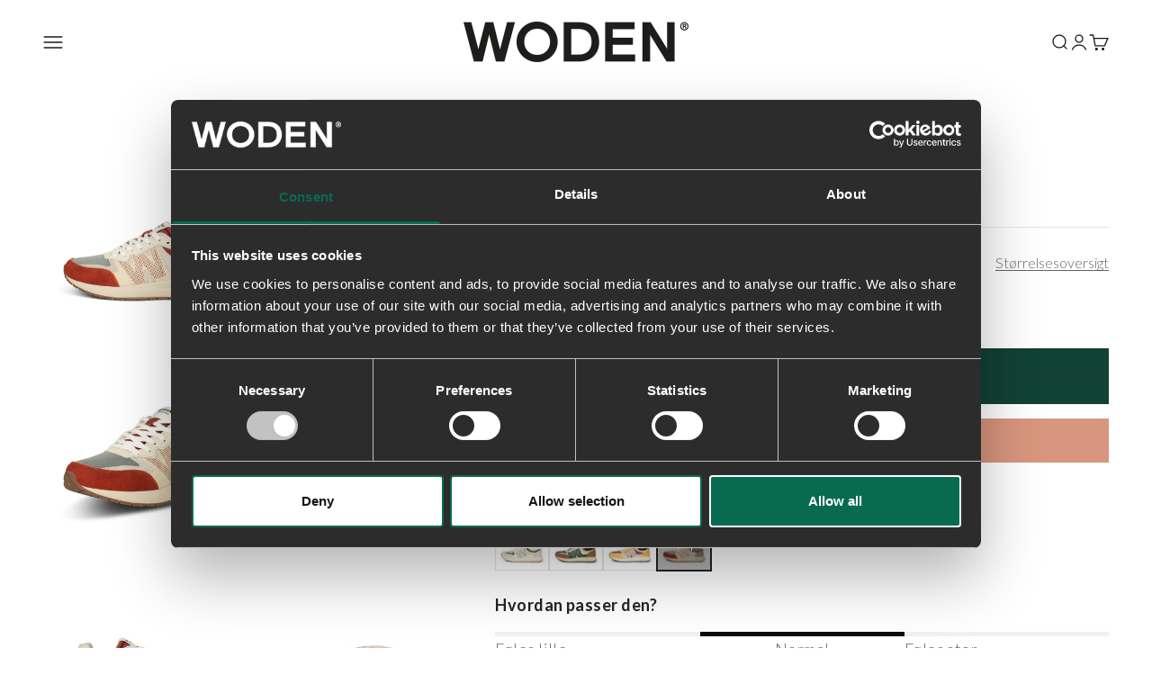

--- FILE ---
content_type: text/html; charset=utf-8
request_url: https://woden.dk/products/rigmor-sneakers-rust-autumn-grey?variant=48160878592328
body_size: 77535
content:
<!doctype html>

<html lang="da" dir="ltr">
  <head>
<!-- Start of Shoplift scripts -->
<!-- 2025-04-30T08:56:30.7660744Z -->
<style>.shoplift-hide { opacity: 0 !important; }</style>
<style id="sl-preview-bar-hide">#preview-bar-iframe, #PBarNextFrameWrapper { display: none !important; }</style>
<script async crossorigin fetchpriority="high" src="/cdn/shopifycloud/importmap-polyfill/es-modules-shim.2.4.0.js"></script>
<script type="text/javascript">(function(rootPath, template, themeRole, themeId, isThemePreview){ /* Generated on 2025-08-11T12:45:00.9044881Z */var U=Object.defineProperty;var B=(m,p,u)=>p in m?U(m,p,{enumerable:!0,configurable:!0,writable:!0,value:u}):m[p]=u;var c=(m,p,u)=>B(m,typeof p!="symbol"?p+"":p,u);(function(){"use strict";var m=" daum[ /]| deusu/| yadirectfetcher|(?:^|[^g])news(?!sapphire)|(?<! (?:channel/|google/))google(?!(app|/google| pixel))|(?<! cu)bots?(?:\\b|_)|(?<!(?: ya| yandex|^job|inapp;) ?)search|(?<!(?:lib))http|(?<![hg]m)score|@[a-z][\\w-]+\\.|\\(\\)|\\.com|\\b\\d{13}\\b|^<|^[\\w \\.\\-\\(?:\\):]+(?:/v?\\d+(?:\\.\\d+)?(?:\\.\\d{1,10})*?)?(?:,|$)|^[^ ]{50,}$|^\\d+\\b|^\\w+/[\\w\\(\\)]*$|^active|^ad muncher|^amaya|^avsdevicesdk/|^biglotron|^bot|^bw/|^clamav[ /]|^client/|^cobweb/|^custom|^ddg[_-]android|^discourse|^dispatch/\\d|^downcast/|^duckduckgo|^facebook|^getright/|^gozilla/|^hobbit|^hotzonu|^hwcdn/|^jeode/|^jetty/|^jigsaw|^microsoft bits|^movabletype|^mozilla/\\d\\.\\d \\(compatible;?\\)$|^mozilla/\\d\\.\\d \\w*$|^navermailapp|^netsurf|^offline|^owler|^postman|^python|^rank|^read|^reed|^rest|^rss|^snapchat|^space bison|^svn|^swcd |^taringa|^thumbor/|^track|^valid|^w3c|^webbandit/|^webcopier|^wget|^whatsapp|^wordpress|^xenu link sleuth|^yahoo|^yandex|^zdm/\\d|^zoom marketplace/|^{{.*}}$|admin|analyzer|archive|ask jeeves/teoma|bit\\.ly/|bluecoat drtr|browsex|burpcollaborator|capture|catch|check|chrome-lighthouse|chromeframe|classifier|clean|cloud|crawl|cypress/|dareboost|datanyze|dejaclick|detect|dmbrowser|download|evc-batch/|feed|firephp|gomezagent|headless|httrack|hubspot marketing grader|hydra|ibisbrowser|images|insight|inspect|iplabel|ips-agent|java(?!;)|library|mail\\.ru/|manager|measure|neustar wpm|node|nutch|offbyone|optimize|pageburst|pagespeed|parser|perl|phantomjs|pingdom|powermarks|preview|proxy|ptst[ /]\\d|reputation|resolver|retriever|rexx;|rigor|rss\\b|scan|scrape|server|sogou|sparkler/|speedcurve|spider|splash|statuscake|synapse|synthetic|tools|torrent|trace|transcoder|url|virtuoso|wappalyzer|watch|webglance|webkit2png|whatcms/|zgrab",p=/bot|spider|crawl|http|lighthouse/i,u;function P(){if(u instanceof RegExp)return u;try{u=new RegExp(m,"i")}catch{u=p}return u}function E(r){return!!r&&P().test(r)}class v{constructor(){c(this,"timestamp");this.timestamp=new Date}}class x extends v{constructor(e,s,i){super();c(this,"type");c(this,"testId");c(this,"hypothesisId");this.type=3,this.testId=e,this.hypothesisId=s,this.timestamp=i}}class H extends v{constructor(e){super();c(this,"type");c(this,"path");this.type=4,this.path=e}}class R extends v{constructor(e){super();c(this,"type");c(this,"cart");this.type=5,this.cart=e}}class S extends Error{constructor(){super();c(this,"isBot");this.isBot=!0}}function b(r=1e3){return new Promise(t=>setTimeout(t,r))}function V(r,t){let e=0;const s=(t==null?void 0:t.base)??1.3;let i=(t==null?void 0:t.initialDelay)??500,o=!1;async function n(){for(;!o;)await r(),e++,i*=Math.pow(s,e),t!=null&&t.noJitter||(i=i*.5+Math.round(i*.5*Math.random())),i=Math.min(i,(t==null?void 0:t.maxDelay)??2e3),await b(i)}return n(),()=>{o=!0}}function L(r,t,e){for(const s of t.selectors){const i=r.querySelectorAll(s.cssSelector);for(let o=0;o<i.length;o++)e(t.testId,t.hypothesisId)}k(r,t,(s,i,o,n,a)=>a(i,o),e)}function q(r,t,e){for(const s of t.selectors)T(r,t.testId,t.hypothesisId,s,e??(()=>{}));k(r,t,T,e??(()=>{}))}function _(r){return r.urlPatterns.reduce((t,e)=>{switch(e.operator){case"contains":return t+`.*${e}.*`;case"endsWith":return t+`.*${e}`;case"startsWith":return t+`${e}.*`}},"")}function k(r,t,e,s){new MutationObserver(()=>{for(const o of t.selectors)e(r,t.testId,t.hypothesisId,o,s)}).observe(r.documentElement,{childList:!0,subtree:!0})}function T(r,t,e,s,i){const o=r.querySelectorAll(s.cssSelector);for(let n=0;n<o.length;n++){let a=o.item(n);if(a instanceof HTMLElement&&a.dataset.shoplift!==""){a.dataset.shoplift="";for(const l of s.actions.sort(z))a=M(r,s.cssSelector,a,l)}}return o.length>0&&i?(i(t,e),!0):!1}function M(r,t,e,s){switch(s.type){case"innerHtml":e.innerHTML=s.value;break;case"attribute":F(e,s.scope,s.value);break;case"css":O(r,t,s.value);break;case"js":D(r,e,s);break;case"copy":return $(e);case"remove":N(e);break;case"move":G(e,parseInt(s.value));break}return e}function F(r,t,e){r.setAttribute(t,e)}function O(r,t,e){var i;const s=r.createElement("style");s.innerHTML=`${t} { ${e} }`,(i=r.getElementsByTagName("head")[0])==null||i.appendChild(s)}function D(r,t,e){Function("document","element",`use strict; ${e.value}`)(r,t)}function $(r){const t=r.cloneNode(!0);if(!r.parentNode)throw"Can't copy node outside of DOM";return r.parentNode.insertBefore(t,r.nextSibling),t}function N(r){r.remove()}function G(r,t){if(t===0)return;const e=Array.prototype.slice.call(r.parentElement.children).indexOf(r),s=Math.min(Math.max(e+t,0),r.parentElement.children.length-1);r.parentElement.children.item(s).insertAdjacentElement(t>0?"afterend":"beforebegin",r)}function z(r,t){return A(r)-A(t)}function A(r){return r.type==="copy"||r.type==="remove"?0:1}function g(r,t){return typeof t=="string"&&/\d{4}-\d{2}-\d{2}T\d{2}:\d{2}:\d{2}.\d+(?:Z|[+-]\d+)/.test(t)?new Date(t):t}function w(r,t){return t}class j{constructor(t,e,s,i,o,n,a,l,h,d,y){c(this,"temporarySessionKey","Shoplift_Session");c(this,"essentialSessionKey","Shoplift_Essential");c(this,"analyticsSessionKey","Shoplift_Analytics");c(this,"legacySessionKey");c(this,"cssHideClass");c(this,"testConfigs");c(this,"inactiveTestConfigs");c(this,"testsFilteredByAudience");c(this,"sendPageView");c(this,"shopliftDebug");c(this,"useGtag");c(this,"getCountryTimeout");c(this,"state");c(this,"shopifyAnalyticsId");c(this,"cookie",document.cookie);c(this,"isSyncing",!1);c(this,"isSyncingGA",!1);c(this,"fetch");c(this,"localStorageSet");c(this,"localStorageGet");c(this,"sessionStorageSet",window.sessionStorage.setItem.bind(window.sessionStorage));c(this,"sessionStorageGet",window.sessionStorage.getItem.bind(window.sessionStorage));c(this,"urlParams",new URLSearchParams(window.location.search));c(this,"device");c(this,"logHistory");this.shop=t,this.host=e,this.eventHost=s,this.disableReferrerOverride=l,this.logHistory=[],this.legacySessionKey=`SHOPLIFT_SESSION_${this.shop}`,this.cssHideClass=i?"shoplift-hide":"",this.testConfigs=d.map(f=>({...f,startAt:new Date(f.startAt),statusHistory:f.statusHistory.map(I=>({...I,createdAt:new Date(I.createdAt)}))})),this.inactiveTestConfigs=y,this.sendPageView=!!o,this.shopliftDebug=n===!0,this.useGtag=a===!0,this.fetch=window.fetch.bind(window),this.localStorageSet=window.localStorage.setItem.bind(window.localStorage),this.localStorageGet=window.localStorage.getItem.bind(window.localStorage);const C=this.getDeviceType();this.device=C!=="tablet"?C:"mobile",this.state=this.loadState(),this.shopifyAnalyticsId=this.getShopifyAnalyticsId(),this.testsFilteredByAudience=d.filter(f=>f.status=="active"),this.getCountryTimeout=h===1000?1e3:h,this.log("State Loaded",JSON.stringify(this.state))}async init(){var t;try{if(this.log("Shoplift script initializing"),window.Shopify&&window.Shopify.designMode){this.log("Skipping script for design mode");return}if(window.location.href.includes("slScreenshot=true")){this.log("Skipping script for screenshot");return}if(window.location.hostname.endsWith(".edgemesh.com")){this.log("Skipping script for preview");return}if(window.location.href.includes("isShopliftMerchant")){const s=this.urlParams.get("isShopliftMerchant")==="true";this.log("Setting merchant session to %s",s),this.state.temporary.isMerchant=s,this.persistTemporaryState()}if(this.state.temporary.isMerchant){this.log("Skipping script for merchant"),(t=document.querySelector("#sl-preview-bar-hide"))==null||t.remove();return}if(E(navigator.userAgent))return;if(navigator.userAgent.includes("Chrome/118")){this.log("Random: %o",[Math.random(),Math.random(),Math.random()]);const s=await this.makeRequest({url:`${this.eventHost}/api/v0/events/ip`,method:"get"}).then(i=>i==null?void 0:i.json());this.log(`IP: ${s}`),this.makeRequest({url:`${this.eventHost}/api/v0/logs`,method:"post",data:JSON.stringify(this.debugState(),w)}).catch()}if(this.shopifyAnalyticsId=this.getShopifyAnalyticsId(),this.monitorConsentChange(),this.checkForThemePreview())return;if(!this.disableReferrerOverride&&this.state.temporary.originalReferrer!=null){this.log(`Overriding referrer from '${document.referrer}' to '${this.state.temporary.originalReferrer}'`);const s=this.state.temporary.originalReferrer;delete this.state.temporary.originalReferrer,this.persistTemporaryState(),Object.defineProperty(document,"referrer",{get:()=>s,enumerable:!0,configurable:!0})}if(await this.refreshVisitor(this.shopifyAnalyticsId),await this.handleVisitorTest()){this.log("Redirecting for visitor test");return}this.setShoplift(),this.showPage(),await this.finalize(),console.log("SHOPLIFT SCRIPT INITIALIZED!")}catch(e){if(e instanceof S)return;throw e}finally{typeof window.shoplift!="object"&&this.setShopliftStub()}}async finalize(){const t=await this.getCartState();t!==null&&this.queueCartUpdate(t),this.pruneStateAndSave(),await this.syncAllEvents()}setShoplift(){this.log("Setting up public API");const e=this.urlParams.get("slVariant")==="true",s=e?null:this.urlParams.get("slVariant");window.shoplift={isHypothesisActive:async i=>{if(this.log("Script checking variant for hypothesis '%s'",i),e)return this.log("Forcing variant for hypothesis '%s'",i),!0;if(s!==null)return this.log("Forcing hypothesis '%s'",s),i===s;const o=this.testConfigs.find(a=>a.hypotheses.some(l=>l.id===i));if(!o)return this.log("No test found for hypothesis '%s'",i),!1;const n=this.state.essential.visitorTests.find(a=>a.testId===o.id);return n?(this.log("Active visitor test found",i),n.hypothesisId===i):(await this.manuallySplitVisitor(o),this.testConfigs.some(a=>a.hypotheses.some(l=>l.id===i&&this.state.essential.visitorTests.some(h=>h.hypothesisId===l.id))))},setAnalyticsConsent:async i=>{await this.onConsentChange(i,!0)},getVisitorData:()=>({visitor:this.state.analytics.visitor,visitorTests:this.state.essential.visitorTests.filter(i=>!i.isInvalid).map(i=>{const{shouldSendToGa:o,...n}=i;return n})})}}setShopliftStub(){this.log("Setting up stubbed public API");const e=this.urlParams.get("slVariant")==="true",s=e?null:this.urlParams.get("slVariant");window.shoplift={isHypothesisActive:i=>Promise.resolve(e||i===s),setAnalyticsConsent:()=>Promise.resolve(),getVisitorData:()=>({visitor:null,visitorTests:[]})}}async manuallySplitVisitor(t){this.log("Starting manual split for test '%s'",t.id),await this.handleVisitorTest([t]),this.saveState(),this.syncAllEvents()}async handleVisitorTest(t){await this.filterTestsByAudience(this.testConfigs,this.state.analytics.visitor??this.buildBaseVisitor(),this.state.essential.visitorTests);let e=t?t.filter(i=>this.testsFilteredByAudience.some(o=>o.id===i.id)):this.testsForUrl(this.testsFilteredByAudience);if(e.length>0){this.log("Existing visitor on test page");const i=this.getCurrentVisitorHypothesis(e);if(i){this.log("Found current visitor test");const l=this.considerRedirect(i);return l&&(this.log("Redirecting for current visitor test"),this.redirect(i)),l}this.log("No active test relation for test page");const o=this.testsForUrl(this.inactiveTestConfigs.filter(l=>this.testIsPaused(l)&&l.hypotheses.some(h=>this.state.essential.visitorTests.some(d=>d.hypothesisId===h.id)))).map(l=>l.id);if(o.length>0)return this.log("Visitor has paused tests for test page, skipping test assignment: %o",o),!1;if(this.hasThemeAndOtherTestTypes(this.testsFilteredByAudience)){this.log("Store has both theme and non-theme tests");const l=this.visitorActiveTestType();this.log("Current visitor test type is '%s'",l);let h;switch(l){case"templateOrUrlRedirect":this.log("Filtering to non-theme tests"),h=d=>d!=="theme";break;case"theme":this.log("Filtering to theme tests"),h=d=>d==="theme";break;case null:h=Math.random()>.5?(this.log("Filtering to theme tests"),d=>d==="theme"):(this.log("Filtering to non-theme tests"),d=>d!=="theme");break}e=e.filter(d=>d.hypotheses.some(y=>y.isControl&&h(y.type)))}if(e.length===0)return this.log("No tests found"),!1;const n=e[Math.floor(Math.random()*e.length)],a=this.pickHypothesis(n);if(a){this.log("Adding local visitor to test '%s', hypothesis '%s'",n.id,a.id),this.queueAddVisitorToTest(n.id,a);const l=this.considerRedirect(a);return l&&(this.log("Redirecting for new test"),this.redirect(a)),l}this.log("No hypothesis found")}return this.includeInDomTests(),!1}includeInDomTests(){const t=this.getDomTestsForCurrentUrl(),e=this.getVisitorDomHypothesis(t);for(const s of t){this.log("Evaluating dom test '%s'",s.id);const o=e.find(n=>s.hypotheses.some(a=>n.id===a.id))??this.pickHypothesis(s);if(!o){this.log("Failed to pick hypothesis for test");continue}if(o.isControl){this.log("Test has no dom actions to take, detect selector for test inclusion");const n=s.hypotheses.filter(a=>a.id!==o.id).flatMap(a=>{var l;return((l=a.domSelectors)==null?void 0:l.map(h=>({...h,testId:s.id})))??[]});n.length>0&&L(document,{testId:s.id,hypothesisId:o.id,selectors:n},a=>{this.queueAddVisitorToTest(a,o),this.syncAllEvents()});continue}if(!o.domSelectors||o.domSelectors.length===0){this.log("No selectors found, skipping hypothesis");continue}this.log("Watching for selectors"),q(document,{testId:s.id,hypothesisId:o.id,selectors:o.domSelectors},n=>{this.queueAddVisitorToTest(n,o),this.syncAllEvents()})}}considerRedirect(t){if(this.log("Considering redirect for hypothesis '%s'",t.id),t.isControl)return this.log("Skipping redirect for control"),!1;if(t.type==="basicScript"||t.type==="manualScript")return this.log("Skipping redirect for script test"),!1;const e=this.state.essential.visitorTests.find(n=>n.hypothesisId===t.id),s=new URL(window.location.toString()),o=new URLSearchParams(window.location.search).get("view");if(t.type==="theme"){if(!(t.themeId===themeId)){if(this.log("Theme id '%s' is not hypothesis theme ID '%s'",t.themeId,themeId),e&&e.themeId!==t.themeId&&(e.themeId===themeId||!this.isThemePreview()))this.log("On old theme, redirecting and updating local visitor"),e.themeId=t.themeId;else if(this.isThemePreview())return this.log("On non-test theme, skipping redirect"),!1;return this.log("Hiding page to redirect for theme test"),this.hidePage(),!0}return!1}else if(t.type!=="dom"&&t.affix!==template.suffix&&t.affix!==o||t.redirectPath&&!s.pathname.endsWith(t.redirectPath))return this.log("Hiding page to redirect for template test"),this.hidePage(),!0;return this.log("Not redirecting"),!1}redirect(t){if(this.log("Redirecting to hypothesis '%s'",t.id),t.isControl)return;const e=new URL(window.location.toString());if(e.searchParams.delete("view"),t.redirectPath){const s=RegExp("^(/w{2}-w{2})/").exec(e.pathname);if(s&&s.length>1){const i=s[1];e.pathname=`${i}${t.redirectPath}`}else e.pathname=t.redirectPath}else t.type==="theme"?(e.searchParams.set("_ab","0"),e.searchParams.set("_fd","0"),e.searchParams.set("_sc","1"),e.searchParams.set("preview_theme_id",t.themeId.toString())):t.type!=="urlRedirect"&&e.searchParams.set("view",t.affix);this.queueRedirect(e)}async refreshVisitor(t){if(t===null||!this.state.essential.isFirstLoad||!this.testConfigs.some(s=>s.visitorOption!=="all"))return;this.log("Refreshing visitor"),this.hidePage();const e=await this.getVisitor(t);e&&e.id&&this.updateLocalVisitor(e)}buildBaseVisitor(){return{shopifyAnalyticsId:this.shopifyAnalyticsId,device:this.device,country:null,...this.state.essential.initialState}}getInitialState(){const t=this.getUTMValue("utm_source")??"",e=this.getUTMValue("utm_medium")??"",s=this.getUTMValue("utm_campaign")??"",i=this.getUTMValue("utm_content")??"",o=window.document.referrer,n=this.device;return{createdAt:new Date,utmSource:t,utmMedium:e,utmCampaign:s,utmContent:i,referrer:o,device:n}}checkForThemePreview(){var t,e;return this.log("Checking for theme preview"),window.location.hostname.endsWith(".shopifypreview.com")?(this.log("on shopify preview domain"),this.clearThemeBar(!0,!1,this.state),(t=document.querySelector("#sl-preview-bar-hide"))==null||t.remove(),!1):this.isThemePreview()?this.state.essential.visitorTests.some(s=>s.isThemeTest&&this.getHypothesis(s.hypothesisId)&&s.themeId===themeId)?(this.log("On active theme test, removing theme bar"),this.clearThemeBar(!1,!0,this.state),!1):this.state.essential.visitorTests.some(s=>s.isThemeTest&&!this.getHypothesis(s.hypothesisId)&&s.themeId===themeId)?(this.log("Visitor is on an inactive theme test, redirecting to main theme"),this.redirectToMainTheme(),!0):this.state.essential.isFirstLoad?(this.log("No visitor found on theme preview, redirecting to main theme"),this.redirectToMainTheme(),!0):this.inactiveTestConfigs.some(s=>s.hypotheses.some(i=>i.themeId===themeId))?(this.log("Current theme is an inactive theme test, redirecting to main theme"),this.redirectToMainTheme(),!0):this.testConfigs.some(s=>s.hypotheses.some(i=>i.themeId===themeId))?(this.log("Falling back to clearing theme bar"),this.clearThemeBar(!1,!0,this.state),!1):(this.log("No tests on current theme, skipping script"),this.clearThemeBar(!0,!1,this.state),(e=document.querySelector("#sl-preview-bar-hide"))==null||e.remove(),!0):(this.log("Not on theme preview"),this.clearThemeBar(!0,!1,this.state),!1)}redirectToMainTheme(){this.hidePage();const t=new URL(window.location.toString());t.searchParams.set("preview_theme_id",""),this.queueRedirect(t)}testsForUrl(t){const e=new URL(window.location.href),s=this.typeFromTemplate();return t.filter(i=>i.hypotheses.some(o=>o.type!=="dom"&&(o.isControl&&o.type===s&&o.affix===template.suffix||o.type==="theme"||o.isControl&&o.type==="urlRedirect"&&o.redirectPath&&e.pathname.endsWith(o.redirectPath)||o.type==="basicScript"))&&(i.ignoreTestViewParameterEnforcement||!e.searchParams.has("view")||i.hypotheses.map(o=>o.affix).includes(e.searchParams.get("view")??"")))}domTestsForUrl(t){const e=new URL(window.location.href);return t.filter(s=>s.hypotheses.some(i=>i.type==="dom"&&i.domSelectors&&i.domSelectors.some(o=>new RegExp(_(o)).test(e.toString()))))}async filterTestsByAudience(t,e,s){const i=[];let o=e.country;!o&&t.some(n=>n.requiresCountry&&!s.some(a=>a.testId===n.id))&&(this.log("Hiding page to check geoip"),this.hidePage(),o=await this.makeJsonRequest({method:"get",url:`${this.eventHost}/api/v0/visitors/get-country`,signal:AbortSignal.timeout(this.getCountryTimeout)}).catch(n=>(this.log("Error getting country",n),null)));for(const n of t){this.log("Checking audience for test '%s'",n.id);const a=this.visitorCreatedDuringTestActive(n.statusHistory);(s.some(h=>h.testId===n.id&&(n.device==="all"||n.device===e.device&&n.device===this.device))||this.isTargetAudience(n,e,a,o))&&(this.log("Visitor is in audience for test '%s'",n.id),i.push(n))}this.testsFilteredByAudience=i}isTargetAudience(t,e,s,i){const o=this.getChannel(e);return(t.device==="all"||t.device===e.device&&t.device===this.device)&&(t.visitorOption==="all"||t.visitorOption==="new"&&s||t.visitorOption==="returning"&&!s)&&(t.targetAudiences.length===0||t.targetAudiences.reduce((n,a)=>n||a.reduce((l,h)=>l&&h(e,s,o,i),!0),!1))}visitorCreatedDuringTestActive(t){let e="";for(const s of t){if(this.state.analytics.visitor!==null&&this.state.analytics.visitor.createdAt<s.createdAt||this.state.essential.initialState.createdAt<s.createdAt)break;e=s.status}return e==="active"}getDomTestsForCurrentUrl(){return this.domTestsForUrl(this.testsFilteredByAudience)}getCurrentVisitorHypothesis(t){return t.flatMap(e=>e.hypotheses).find(e=>e.type!=="dom"&&this.state.essential.visitorTests.some(s=>s.hypothesisId===e.id))}getVisitorDomHypothesis(t){return t.flatMap(e=>e.hypotheses).filter(e=>e.type==="dom"&&this.state.essential.visitorTests.some(s=>s.hypothesisId===e.id))}getHypothesis(t){return this.testConfigs.filter(e=>e.hypotheses.some(s=>s.id===t)).map(e=>e.hypotheses.find(s=>s.id===t))[0]}hasThemeTest(t){return t.some(e=>e.hypotheses.some(s=>s.type==="theme"))}hasTestThatIsNotThemeTest(t){return t.some(e=>e.hypotheses.some(s=>s.type!=="theme"&&s.type!=="dom"))}hasThemeAndOtherTestTypes(t){return this.hasThemeTest(t)&&this.hasTestThatIsNotThemeTest(t)}testIsPaused(t){return t.status==="paused"||t.status==="incompatible"||t.status==="suspended"}visitorActiveTestType(){const t=this.state.essential.visitorTests.filter(e=>this.testConfigs.some(s=>s.hypotheses.some(i=>i.id==e.hypothesisId)));return t.length===0?null:t.some(e=>e.isThemeTest)?"theme":"templateOrUrlRedirect"}pickHypothesis(t){let e=Math.random();const s=t.hypotheses.reduce((o,n)=>o+n.visitorCount,0);return t.hypotheses.sort((o,n)=>o.isControl?n.isControl?0:-1:n.isControl?1:0).reduce((o,n)=>{if(o!==null)return o;const l=t.hypotheses.reduce((h,d)=>h&&d.visitorCount>20,!0)?n.visitorCount/s-n.trafficPercentage:0;return e<=n.trafficPercentage-l?n:(e-=n.trafficPercentage,null)},null)}typeFromTemplate(){switch(template.type){case"collection-list":return"collectionList";case"page":return"landing";case"article":case"blog":case"cart":case"collection":case"index":case"product":case"search":return template.type;default:return null}}queueRedirect(t){this.saveState(),this.disableReferrerOverride||(this.log(`Saving temporary referrer override '${document.referrer}'`),this.state.temporary.originalReferrer=document.referrer,this.persistTemporaryState()),window.setTimeout(()=>window.location.assign(t),0),window.setTimeout(()=>void this.syncAllEvents(),2e3)}async syncAllEvents(){const t=async()=>{if(this.isSyncing){window.setTimeout(()=>void(async()=>await t())(),500);return}try{this.isSyncing=!0,await this.syncEvents(),this.syncGAEvents()}finally{this.isSyncing=!1}};await t()}async syncEvents(){var s,i;if(!this.state.essential.consentApproved||!this.shopifyAnalyticsId||this.state.analytics.queue.length===0)return;const t=this.state.analytics.queue.length,e=this.state.analytics.queue.splice(0,t);this.log("Syncing %s events",t);try{const o={shop:this.shop,visitorDetails:{shopifyAnalyticsId:this.shopifyAnalyticsId,device:((s=this.state.analytics.visitor)==null?void 0:s.device)??this.device,country:((i=this.state.analytics.visitor)==null?void 0:i.country)??null,...this.state.essential.initialState},events:this.state.essential.visitorTests.filter(a=>!a.isInvalid&&!a.isSaved).map(a=>new x(a.testId,a.hypothesisId,a.createdAt)).concat(e)};await this.sendEvents(o);const n=await this.getVisitor(this.shopifyAnalyticsId);n!==null&&this.updateLocalVisitor(n);for(const a of this.state.essential.visitorTests.filter(l=>!l.isInvalid&&!l.isSaved))a.isSaved=!0}catch{this.state.analytics.queue.splice(0,0,...e)}finally{this.saveState()}}syncGAEvents(){if(!this.useGtag){this.log("UseGtag is false — skipping GA Events");return}if(!this.state.essential.consentApproved){this.log("Consent not approved — skipping GA Events");return}if(this.isSyncingGA){this.log("Already syncing GA - skipping GA events");return}this.isSyncingGA=!0;const t=this.state.essential.visitorTests.filter(n=>n.shouldSendToGa);if(t.length===0){this.log("No GA Events to sync");return}this.log("Syncing %s GA Events",t.length);let e,s;const i=new Promise(n=>s=n),o=b(2500).then(()=>(e==null||e(),this.log("Timeout while waiting for gtag"),!1));Promise.race([i,o]).then(n=>Promise.allSettled(t.map(a=>this.sendGtagEvent(a,n)))).then(()=>{this.log("All gtag events sent")}).finally(()=>{this.isSyncingGA=!1}),typeof window.gtag=="function"?(this.log("gtag immediately available, sending now"),s==null||s(!0)):e=V(()=>{this.log("Checking for gtag again..."),typeof window.gtag=="function"&&(this.log("gtag is available"),e==null||e(),s==null||s(!0))},{initialDelay:100,maxDelay:500,base:1.1})}sendGtagEvent(t,e){return new Promise(s=>{this.log("Sending GA Event for test %s, hypothesis %s",t.testId,t.hypothesisId);const i=()=>{t.shouldSendToGa=!1,this.persistEssentialState(),s()},o={exp_variant_string:`SL-${t.testId}-${t.hypothesisId}`};this.shopliftDebug&&Object.assign(o,{debug_mode:!0}),e?(this.log("GTAG available, sending event for hypothesis %s",t.hypothesisId),gtag("event","experience_impression",{...o,event_callback:()=>{this.log("GA acknowledged event for hypothesis %s",t.hypothesisId),i()}})):(this.log("GTAG not available, pushing event with hypothesis %s to dataLayer",t.hypothesisId),window.dataLayer=window.dataLayer||[],window.dataLayer.push({event:"experience_impression",...o}),i())})}updateLocalVisitor(t){let e;({visitorTests:e,...this.state.analytics.visitor}=t);for(const s of this.state.essential.visitorTests.filter(i=>!e.some(o=>o.testId===i.testId)))s.isSaved=!0,s.isInvalid=!0;for(const s of e)this.state.essential.visitorTests.some(o=>o.testId===s.testId)||this.state.essential.visitorTests.push(s);this.state.analytics.visitor.storedAt=new Date}async getVisitor(t){try{return await this.makeJsonRequest({method:"get",url:`${this.eventHost}/api/v0/visitors/by-key/${this.shop}/${t}`})}catch{return null}}async sendEvents(t){await this.makeRequest({method:"post",url:`${this.eventHost}/api/v0/events`,data:JSON.stringify(t)})}getUTMValue(t){const s=decodeURIComponent(window.location.search.substring(1)).split("&");for(let i=0;i<s.length;i++){const o=s[i].split("=");if(o[0]===t)return o[1]||null}return null}hidePage(){this.log("Hiding page"),this.cssHideClass&&!window.document.documentElement.classList.contains(this.cssHideClass)&&(window.document.documentElement.classList.add(this.cssHideClass),setTimeout(this.removeAsyncHide(this.cssHideClass),2e3))}showPage(){this.cssHideClass&&this.removeAsyncHide(this.cssHideClass)()}getDeviceType(){function t(){let s=!1;return function(i){(/(android|bb\d+|meego).+mobile|avantgo|bada\/|blackberry|blazer|compal|elaine|fennec|hiptop|iemobile|ip(hone|od)|iris|kindle|lge |maemo|midp|mmp|mobile.+firefox|netfront|opera m(ob|in)i|palm( os)?|phone|p(ixi|re)\/|plucker|pocket|psp|series(4|6)0|symbian|treo|up\.(browser|link)|vodafone|wap|windows ce|xda|xiino/i.test(i)||/1207|6310|6590|3gso|4thp|50[1-6]i|770s|802s|a wa|abac|ac(er|oo|s\-)|ai(ko|rn)|al(av|ca|co)|amoi|an(ex|ny|yw)|aptu|ar(ch|go)|as(te|us)|attw|au(di|\-m|r |s )|avan|be(ck|ll|nq)|bi(lb|rd)|bl(ac|az)|br(e|v)w|bumb|bw\-(n|u)|c55\/|capi|ccwa|cdm\-|cell|chtm|cldc|cmd\-|co(mp|nd)|craw|da(it|ll|ng)|dbte|dc\-s|devi|dica|dmob|do(c|p)o|ds(12|\-d)|el(49|ai)|em(l2|ul)|er(ic|k0)|esl8|ez([4-7]0|os|wa|ze)|fetc|fly(\-|_)|g1 u|g560|gene|gf\-5|g\-mo|go(\.w|od)|gr(ad|un)|haie|hcit|hd\-(m|p|t)|hei\-|hi(pt|ta)|hp( i|ip)|hs\-c|ht(c(\-| |_|a|g|p|s|t)|tp)|hu(aw|tc)|i\-(20|go|ma)|i230|iac( |\-|\/)|ibro|idea|ig01|ikom|im1k|inno|ipaq|iris|ja(t|v)a|jbro|jemu|jigs|kddi|keji|kgt( |\/)|klon|kpt |kwc\-|kyo(c|k)|le(no|xi)|lg( g|\/(k|l|u)|50|54|\-[a-w])|libw|lynx|m1\-w|m3ga|m50\/|ma(te|ui|xo)|mc(01|21|ca)|m\-cr|me(rc|ri)|mi(o8|oa|ts)|mmef|mo(01|02|bi|de|do|t(\-| |o|v)|zz)|mt(50|p1|v )|mwbp|mywa|n10[0-2]|n20[2-3]|n30(0|2)|n50(0|2|5)|n7(0(0|1)|10)|ne((c|m)\-|on|tf|wf|wg|wt)|nok(6|i)|nzph|o2im|op(ti|wv)|oran|owg1|p800|pan(a|d|t)|pdxg|pg(13|\-([1-8]|c))|phil|pire|pl(ay|uc)|pn\-2|po(ck|rt|se)|prox|psio|pt\-g|qa\-a|qc(07|12|21|32|60|\-[2-7]|i\-)|qtek|r380|r600|raks|rim9|ro(ve|zo)|s55\/|sa(ge|ma|mm|ms|ny|va)|sc(01|h\-|oo|p\-)|sdk\/|se(c(\-|0|1)|47|mc|nd|ri)|sgh\-|shar|sie(\-|m)|sk\-0|sl(45|id)|sm(al|ar|b3|it|t5)|so(ft|ny)|sp(01|h\-|v\-|v )|sy(01|mb)|t2(18|50)|t6(00|10|18)|ta(gt|lk)|tcl\-|tdg\-|tel(i|m)|tim\-|t\-mo|to(pl|sh)|ts(70|m\-|m3|m5)|tx\-9|up(\.b|g1|si)|utst|v400|v750|veri|vi(rg|te)|vk(40|5[0-3]|\-v)|vm40|voda|vulc|vx(52|53|60|61|70|80|81|83|85|98)|w3c(\-| )|webc|whit|wi(g |nc|nw)|wmlb|wonu|x700|yas\-|your|zeto|zte\-/i.test(i.substr(0,4)))&&(s=!0)}(navigator.userAgent||navigator.vendor),s}function e(){let s=!1;return function(i){(/android|ipad|playbook|silk/i.test(i)||/1207|6310|6590|3gso|4thp|50[1-6]i|770s|802s|a wa|abac|ac(er|oo|s\-)|ai(ko|rn)|al(av|ca|co)|amoi|an(ex|ny|yw)|aptu|ar(ch|go)|as(te|us)|attw|au(di|\-m|r |s )|avan|be(ck|ll|nq)|bi(lb|rd)|bl(ac|az)|br(e|v)w|bumb|bw\-(n|u)|c55\/|capi|ccwa|cdm\-|cell|chtm|cldc|cmd\-|co(mp|nd)|craw|da(it|ll|ng)|dbte|dc\-s|devi|dica|dmob|do(c|p)o|ds(12|\-d)|el(49|ai)|em(l2|ul)|er(ic|k0)|esl8|ez([4-7]0|os|wa|ze)|fetc|fly(\-|_)|g1 u|g560|gene|gf\-5|g\-mo|go(\.w|od)|gr(ad|un)|haie|hcit|hd\-(m|p|t)|hei\-|hi(pt|ta)|hp( i|ip)|hs\-c|ht(c(\-| |_|a|g|p|s|t)|tp)|hu(aw|tc)|i\-(20|go|ma)|i230|iac( |\-|\/)|ibro|idea|ig01|ikom|im1k|inno|ipaq|iris|ja(t|v)a|jbro|jemu|jigs|kddi|keji|kgt( |\/)|klon|kpt |kwc\-|kyo(c|k)|le(no|xi)|lg( g|\/(k|l|u)|50|54|\-[a-w])|libw|lynx|m1\-w|m3ga|m50\/|ma(te|ui|xo)|mc(01|21|ca)|m\-cr|me(rc|ri)|mi(o8|oa|ts)|mmef|mo(01|02|bi|de|do|t(\-| |o|v)|zz)|mt(50|p1|v )|mwbp|mywa|n10[0-2]|n20[2-3]|n30(0|2)|n50(0|2|5)|n7(0(0|1)|10)|ne((c|m)\-|on|tf|wf|wg|wt)|nok(6|i)|nzph|o2im|op(ti|wv)|oran|owg1|p800|pan(a|d|t)|pdxg|pg(13|\-([1-8]|c))|phil|pire|pl(ay|uc)|pn\-2|po(ck|rt|se)|prox|psio|pt\-g|qa\-a|qc(07|12|21|32|60|\-[2-7]|i\-)|qtek|r380|r600|raks|rim9|ro(ve|zo)|s55\/|sa(ge|ma|mm|ms|ny|va)|sc(01|h\-|oo|p\-)|sdk\/|se(c(\-|0|1)|47|mc|nd|ri)|sgh\-|shar|sie(\-|m)|sk\-0|sl(45|id)|sm(al|ar|b3|it|t5)|so(ft|ny)|sp(01|h\-|v\-|v )|sy(01|mb)|t2(18|50)|t6(00|10|18)|ta(gt|lk)|tcl\-|tdg\-|tel(i|m)|tim\-|t\-mo|to(pl|sh)|ts(70|m\-|m3|m5)|tx\-9|up(\.b|g1|si)|utst|v400|v750|veri|vi(rg|te)|vk(40|5[0-3]|\-v)|vm40|voda|vulc|vx(52|53|60|61|70|80|81|83|85|98)|w3c(\-| )|webc|whit|wi(g |nc|nw)|wmlb|wonu|x700|yas\-|your|zeto|zte\-/i.test(i.substr(0,4)))&&(s=!0)}(navigator.userAgent||navigator.vendor),s}return t()?"mobile":e()?"tablet":"desktop"}removeAsyncHide(t){return()=>{t&&window.document.documentElement.classList.remove(t)}}async getCartState(){try{let t=await this.makeJsonRequest({method:"get",url:`${window.location.origin}/cart.js`});return t===null||(t.note===null&&(t=await this.makeJsonRequest({method:"post",url:`${window.location.origin}/cart/update.js`,data:JSON.stringify({note:""})})),t==null)?null:{token:t.token,total_price:t.total_price,total_discount:t.total_discount,currency:t.currency,items_subtotal_price:t.items_subtotal_price,items:t.items.map(e=>({quantity:e.quantity,variant_id:e.variant_id,key:e.key,price:e.price,final_line_price:e.final_line_price,sku:e.sku,product_id:e.product_id}))}}catch(t){return this.log("Error sending cart info",t),null}}async makeJsonRequest(t){const e=await this.makeRequest(t);return e===null?null:JSON.parse(await e.text(),g)}async makeRequest(t){const{url:e,method:s,headers:i,data:o,signal:n}=t,a=new Headers;if(i)for(const h in i)a.append(h,i[h]);(!i||!i.Accept)&&a.append("Accept","application/json"),(!i||!i["Content-Type"])&&a.append("Content-Type","application/json"),(this.eventHost.includes("ngrok.io")||this.eventHost.includes("ngrok-free.app"))&&a.append("ngrok-skip-browser-warning","1234");const l=await this.fetch(e,{method:s,headers:a,body:o,signal:n});if(!l.ok){if(l.status===204)return null;if(l.status===422){const h=await l.json();if(typeof h<"u"&&h.isBot)throw new S}throw new Error(`Error sending shoplift request ${l.status}`)}return l}queueAddVisitorToTest(t,e){this.state.essential.visitorTests.some(s=>s.testId===t)||this.state.essential.visitorTests.push({createdAt:new Date,testId:t,hypothesisId:e.id,isThemeTest:e.type==="theme",themeId:e.themeId,isSaved:!1,isInvalid:!1,shouldSendToGa:!0})}queueCartUpdate(t){this.queueEvent(new R(t))}queuePageView(t){this.queueEvent(new H(t))}queueEvent(t){!this.state.essential.consentApproved&&this.state.essential.hasConsentInteraction||this.state.analytics.queue.length>10||this.state.analytics.queue.push(t)}legacyGetLocalStorageVisitor(){const t=this.localStorageGet(this.legacySessionKey);if(t)try{return JSON.parse(t,g)}catch{}return null}pruneStateAndSave(){this.state.essential.visitorTests=this.state.essential.visitorTests.filter(t=>this.testConfigs.some(e=>e.id==t.testId)||this.inactiveTestConfigs.filter(e=>this.testIsPaused(e)).some(e=>e.id===t.testId)),this.saveState()}saveState(){this.persistEssentialState(),this.persistAnalyticsState()}loadState(){const t=this.loadAnalyticsState(),e={analytics:t,essential:this.loadEssentialState(t),temporary:this.loadTemporaryState()},s=this.legacyGetLocalStorageVisitor(),i=this.legacyGetCookieVisitor(),o=[s,i].filter(n=>n!==null).sort((n,a)=>+a.storedAt-+n.storedAt)[0];return e.analytics.visitor===null&&o&&({visitorTests:e.essential.visitorTests,...e.analytics.visitor}=o,e.essential.isFirstLoad=!1,e.essential.initialState={createdAt:o.createdAt,referrer:o.referrer,utmCampaign:o.utmCampaign,utmContent:o.utmContent,utmMedium:o.utmMedium,utmSource:o.utmSource,device:o.device},this.deleteCookie("SHOPLIFT"),this.deleteLocalStorage(this.legacySessionKey)),!e.essential.consentApproved&&e.essential.hasConsentInteraction&&this.deleteLocalStorage(this.analyticsSessionKey),e}loadEssentialState(t){var a;const e=this.loadLocalStorage(this.essentialSessionKey),s=this.loadCookie(this.essentialSessionKey),i=this.getInitialState();(a=t.visitor)!=null&&a.device&&(i.device=t.visitor.device);const o={timestamp:new Date,consentApproved:!1,hasConsentInteraction:!1,debugMode:!1,initialState:i,visitorTests:[],isFirstLoad:!0},n=[e,s].filter(l=>l!==null).sort((l,h)=>+h.timestamp-+l.timestamp)[0]??o;return n.initialState||(t.visitor!==null?n.initialState=t.visitor:(n.initialState=i,n.initialState.createdAt=n.timestamp)),n}loadAnalyticsState(){const t=this.loadLocalStorage(this.analyticsSessionKey),e=this.loadCookie(this.analyticsSessionKey),s={timestamp:new Date,visitor:null,queue:[]},i=[t,e].filter(o=>o!==null).sort((o,n)=>+n.timestamp-+o.timestamp)[0]??s;return i.queue.length===0&&t&&t.queue.length>1&&(i.queue=t.queue),i}loadTemporaryState(){const t=this.sessionStorageGet(this.temporarySessionKey),e=t?JSON.parse(t,g):null,s=this.loadCookie(this.temporarySessionKey);return e??s??{isMerchant:!1,timestamp:new Date}}persistEssentialState(){this.log("Persisting essential state"),this.state.essential.isFirstLoad=!1,this.state.essential.timestamp=new Date,this.persistLocalStorageState(this.essentialSessionKey,this.state.essential),this.persistCookieState(this.essentialSessionKey,this.state.essential)}persistAnalyticsState(){this.log("Persisting analytics state"),this.state.essential.consentApproved&&(this.state.analytics.timestamp=new Date,this.persistLocalStorageState(this.analyticsSessionKey,this.state.analytics),this.persistCookieState(this.analyticsSessionKey,{...this.state.analytics,queue:[]}))}persistTemporaryState(){this.log("Setting temporary session state"),this.state.temporary.timestamp=new Date,this.sessionStorageSet(this.temporarySessionKey,JSON.stringify(this.state.temporary)),this.persistCookieState(this.temporarySessionKey,this.state.temporary,!0)}loadLocalStorage(t){const e=this.localStorageGet(t);if(e===null)return null;try{return JSON.parse(e,g)}catch{return null}}loadCookie(t){const e=this.getCookie(t);if(e===null)return null;try{return JSON.parse(e,g)}catch{return null}}persistLocalStorageState(t,e){this.localStorageSet(t,JSON.stringify(e))}persistCookieState(t,e,s=!1){const i=JSON.stringify(e),o=s?"":`expires=${new Date(new Date().getTime()+864e5*365).toUTCString()};`;document.cookie=`${t}=${i};domain=.${window.location.hostname};path=/;SameSite=Strict;${o}`}deleteCookie(t){const e=new Date(0).toUTCString();document.cookie=`${t}=;domain=.${window.location.hostname};path=/;expires=${e};`}deleteLocalStorage(t){window.localStorage.removeItem(t)}getChannel(t){var s;return((s=[{"name":"cross-network","test":(v) => new RegExp(".*cross-network.*", "i").test(v.utmCampaign)},{"name":"direct","test":(v) => v.utmSource === "" && v.utmMedium === ""},{"name":"paid-shopping","test":(v) => (new RegExp("^(?:Google|IGShopping|aax-us-east\.amazon-adsystem\.com|aax\.amazon-adsystem\.com|alibaba|alibaba\.com|amazon|amazon\.co\.uk|amazon\.com|apps\.shopify\.com|checkout\.shopify\.com|checkout\.stripe\.com|cr\.shopping\.naver\.com|cr2\.shopping\.naver\.com|ebay|ebay\.co\.uk|ebay\.com|ebay\.com\.au|ebay\.de|etsy|etsy\.com|m\.alibaba\.com|m\.shopping\.naver\.com|mercadolibre|mercadolibre\.com|mercadolibre\.com\.ar|mercadolibre\.com\.mx|message\.alibaba\.com|msearch\.shopping\.naver\.com|nl\.shopping\.net|no\.shopping\.net|offer\.alibaba\.com|one\.walmart\.com|order\.shopping\.yahoo\.co\.jp|partners\.shopify\.com|s3\.amazonaws\.com|se\.shopping\.net|shop\.app|shopify|shopify\.com|shopping\.naver\.com|shopping\.yahoo\.co\.jp|shopping\.yahoo\.com|shopzilla|shopzilla\.com|simplycodes\.com|store\.shopping\.yahoo\.co\.jp|stripe|stripe\.com|uk\.shopping\.net|walmart|walmart\.com)$", "i").test(v.utmSource) || new RegExp("^(.*(([^a-df-z]|^)shop|shopping).*)$", "i").test(v.utmCampaign)) && new RegExp("^(.*cp.*|ppc|retargeting|paid.*)$", "i").test(v.utmMedium)},{"name":"paid-search","test":(v) => new RegExp("^(?:360\.cn|alice|aol|ar\.search\.yahoo\.com|ask|at\.search\.yahoo\.com|au\.search\.yahoo\.com|auone|avg|babylon|baidu|biglobe|biglobe\.co\.jp|biglobe\.ne\.jp|bing|br\.search\.yahoo\.com|ca\.search\.yahoo\.com|centrum\.cz|ch\.search\.yahoo\.com|cl\.search\.yahoo\.com|cn\.bing\.com|cnn|co\.search\.yahoo\.com|comcast|conduit|daum|daum\.net|de\.search\.yahoo\.com|dk\.search\.yahoo\.com|dogpile|dogpile\.com|duckduckgo|ecosia\.org|email\.seznam\.cz|eniro|es\.search\.yahoo\.com|espanol\.search\.yahoo\.com|exalead\.com|excite\.com|fi\.search\.yahoo\.com|firmy\.cz|fr\.search\.yahoo\.com|globo|go\.mail\.ru|google|google-play|hk\.search\.yahoo\.com|id\.search\.yahoo\.com|in\.search\.yahoo\.com|incredimail|it\.search\.yahoo\.com|kvasir|lens\.google\.com|lite\.qwant\.com|lycos|m\.baidu\.com|m\.naver\.com|m\.search\.naver\.com|m\.sogou\.com|mail\.rambler\.ru|mail\.yandex\.ru|malaysia\.search\.yahoo\.com|msn|msn\.com|mx\.search\.yahoo\.com|najdi|naver|naver\.com|news\.google\.com|nl\.search\.yahoo\.com|no\.search\.yahoo\.com|ntp\.msn\.com|nz\.search\.yahoo\.com|onet|onet\.pl|pe\.search\.yahoo\.com|ph\.search\.yahoo\.com|pl\.search\.yahoo\.com|play\.google\.com|qwant|qwant\.com|rakuten|rakuten\.co\.jp|rambler|rambler\.ru|se\.search\.yahoo\.com|search-results|search\.aol\.co\.uk|search\.aol\.com|search\.google\.com|search\.smt\.docomo\.ne\.jp|search\.ukr\.net|secureurl\.ukr\.net|seznam|seznam\.cz|sg\.search\.yahoo\.com|so\.com|sogou|sogou\.com|sp-web\.search\.auone\.jp|startsiden|startsiden\.no|suche\.aol\.de|terra|th\.search\.yahoo\.com|tr\.search\.yahoo\.com|tut\.by|tw\.search\.yahoo\.com|uk\.search\.yahoo\.com|ukr|us\.search\.yahoo\.com|virgilio|vn\.search\.yahoo\.com|wap\.sogou\.com|webmaster\.yandex\.ru|websearch\.rakuten\.co\.jp|yahoo|yahoo\.co\.jp|yahoo\.com|yandex|yandex\.by|yandex\.com|yandex\.com\.tr|yandex\.fr|yandex\.kz|yandex\.ru|yandex\.ua|yandex\.uz|zen\.yandex\.ru)$", "i").test(v.utmSource) && new RegExp("^(.*cp.*|ppc|retargeting|paid.*)$", "i").test(v.utmMedium)},{"name":"paid-social","test":(v) => new RegExp("^(?:43things|43things\.com|51\.com|5ch\.net|Hatena|ImageShack|academia\.edu|activerain|activerain\.com|activeworlds|activeworlds\.com|addthis|addthis\.com|airg\.ca|allnurses\.com|allrecipes\.com|alumniclass|alumniclass\.com|ameba\.jp|ameblo\.jp|americantowns|americantowns\.com|amp\.reddit\.com|ancestry\.com|anobii|anobii\.com|answerbag|answerbag\.com|answers\.yahoo\.com|aolanswers|aolanswers\.com|apps\.facebook\.com|ar\.pinterest\.com|artstation\.com|askubuntu|askubuntu\.com|asmallworld\.com|athlinks|athlinks\.com|away\.vk\.com|awe\.sm|b\.hatena\.ne\.jp|baby-gaga|baby-gaga\.com|babyblog\.ru|badoo|badoo\.com|bebo|bebo\.com|beforeitsnews|beforeitsnews\.com|bharatstudent|bharatstudent\.com|biip\.no|biswap\.org|bit\.ly|blackcareernetwork\.com|blackplanet|blackplanet\.com|blip\.fm|blog\.com|blog\.feedspot\.com|blog\.goo\.ne\.jp|blog\.naver\.com|blog\.yahoo\.co\.jp|blogg\.no|bloggang\.com|blogger|blogger\.com|blogher|blogher\.com|bloglines|bloglines\.com|blogs\.com|blogsome|blogsome\.com|blogspot|blogspot\.com|blogster|blogster\.com|blurtit|blurtit\.com|bookmarks\.yahoo\.co\.jp|bookmarks\.yahoo\.com|br\.pinterest\.com|brightkite|brightkite\.com|brizzly|brizzly\.com|business\.facebook\.com|buzzfeed|buzzfeed\.com|buzznet|buzznet\.com|cafe\.naver\.com|cafemom|cafemom\.com|camospace|camospace\.com|canalblog\.com|care\.com|care2|care2\.com|caringbridge\.org|catster|catster\.com|cbnt\.io|cellufun|cellufun\.com|centerblog\.net|chat\.zalo\.me|chegg\.com|chicagonow|chicagonow\.com|chiebukuro\.yahoo\.co\.jp|classmates|classmates\.com|classquest|classquest\.com|co\.pinterest\.com|cocolog-nifty|cocolog-nifty\.com|copainsdavant\.linternaute\.com|couchsurfing\.org|cozycot|cozycot\.com|cross\.tv|crunchyroll|crunchyroll\.com|cyworld|cyworld\.com|cz\.pinterest\.com|d\.hatena\.ne\.jp|dailystrength\.org|deluxe\.com|deviantart|deviantart\.com|dianping|dianping\.com|digg|digg\.com|diigo|diigo\.com|discover\.hubpages\.com|disqus|disqus\.com|dogster|dogster\.com|dol2day|dol2day\.com|doostang|doostang\.com|dopplr|dopplr\.com|douban|douban\.com|draft\.blogger\.com|draugiem\.lv|drugs-forum|drugs-forum\.com|dzone|dzone\.com|edublogs\.org|elftown|elftown\.com|epicurious\.com|everforo\.com|exblog\.jp|extole|extole\.com|facebook|facebook\.com|faceparty|faceparty\.com|fandom\.com|fanpop|fanpop\.com|fark|fark\.com|fb|fb\.me|fc2|fc2\.com|feedspot|feministing|feministing\.com|filmaffinity|filmaffinity\.com|flickr|flickr\.com|flipboard|flipboard\.com|folkdirect|folkdirect\.com|foodservice|foodservice\.com|forums\.androidcentral\.com|forums\.crackberry\.com|forums\.imore\.com|forums\.nexopia\.com|forums\.webosnation\.com|forums\.wpcentral\.com|fotki|fotki\.com|fotolog|fotolog\.com|foursquare|foursquare\.com|free\.facebook\.com|friendfeed|friendfeed\.com|fruehstueckstreff\.org|fubar|fubar\.com|gaiaonline|gaiaonline\.com|gamerdna|gamerdna\.com|gather\.com|geni\.com|getpocket\.com|glassboard|glassboard\.com|glassdoor|glassdoor\.com|godtube|godtube\.com|goldenline\.pl|goldstar|goldstar\.com|goo\.gl|gooblog|goodreads|goodreads\.com|google\+|googlegroups\.com|googleplus|govloop|govloop\.com|gowalla|gowalla\.com|gree\.jp|groups\.google\.com|gulli\.com|gutefrage\.net|habbo|habbo\.com|hi5|hi5\.com|hootsuite|hootsuite\.com|houzz|houzz\.com|hoverspot|hoverspot\.com|hr\.com|hu\.pinterest\.com|hubculture|hubculture\.com|hubpages\.com|hyves\.net|hyves\.nl|ibibo|ibibo\.com|id\.pinterest\.com|identi\.ca|ig|imageshack\.com|imageshack\.us|imvu|imvu\.com|in\.pinterest\.com|insanejournal|insanejournal\.com|instagram|instagram\.com|instapaper|instapaper\.com|internations\.org|interpals\.net|intherooms|intherooms\.com|irc-galleria\.net|is\.gd|italki|italki\.com|jammerdirect|jammerdirect\.com|jappy\.com|jappy\.de|kaboodle\.com|kakao|kakao\.com|kakaocorp\.com|kaneva|kaneva\.com|kin\.naver\.com|l\.facebook\.com|l\.instagram\.com|l\.messenger\.com|last\.fm|librarything|librarything\.com|lifestream\.aol\.com|line|line\.me|linkedin|linkedin\.com|listal|listal\.com|listography|listography\.com|livedoor\.com|livedoorblog|livejournal|livejournal\.com|lm\.facebook\.com|lnkd\.in|m\.blog\.naver\.com|m\.cafe\.naver\.com|m\.facebook\.com|m\.kin\.naver\.com|m\.vk\.com|m\.yelp\.com|mbga\.jp|medium\.com|meetin\.org|meetup|meetup\.com|meinvz\.net|meneame\.net|menuism\.com|messages\.google\.com|messages\.yahoo\.co\.jp|messenger|messenger\.com|mix\.com|mixi\.jp|mobile\.facebook\.com|mocospace|mocospace\.com|mouthshut|mouthshut\.com|movabletype|movabletype\.com|mubi|mubi\.com|my\.opera\.com|myanimelist\.net|myheritage|myheritage\.com|mylife|mylife\.com|mymodernmet|mymodernmet\.com|myspace|myspace\.com|netvibes|netvibes\.com|news\.ycombinator\.com|newsshowcase|nexopia|ngopost\.org|niconico|nicovideo\.jp|nightlifelink|nightlifelink\.com|ning|ning\.com|nl\.pinterest\.com|odnoklassniki\.ru|odnoklassniki\.ua|okwave\.jp|old\.reddit\.com|oneworldgroup\.org|onstartups|onstartups\.com|opendiary|opendiary\.com|oshiete\.goo\.ne\.jp|out\.reddit\.com|over-blog\.com|overblog\.com|paper\.li|partyflock\.nl|photobucket|photobucket\.com|pinboard|pinboard\.in|pingsta|pingsta\.com|pinterest|pinterest\.at|pinterest\.ca|pinterest\.ch|pinterest\.cl|pinterest\.co\.kr|pinterest\.co\.uk|pinterest\.com|pinterest\.com\.au|pinterest\.com\.mx|pinterest\.de|pinterest\.es|pinterest\.fr|pinterest\.it|pinterest\.jp|pinterest\.nz|pinterest\.ph|pinterest\.pt|pinterest\.ru|pinterest\.se|pixiv\.net|pl\.pinterest\.com|playahead\.se|plurk|plurk\.com|plus\.google\.com|plus\.url\.google\.com|pocket\.co|posterous|posterous\.com|pro\.homeadvisor\.com|pulse\.yahoo\.com|qapacity|qapacity\.com|quechup|quechup\.com|quora|quora\.com|qzone\.qq\.com|ravelry|ravelry\.com|reddit|reddit\.com|redux|redux\.com|renren|renren\.com|researchgate\.net|reunion|reunion\.com|reverbnation|reverbnation\.com|rtl\.de|ryze|ryze\.com|salespider|salespider\.com|scoop\.it|screenrant|screenrant\.com|scribd|scribd\.com|scvngr|scvngr\.com|secondlife|secondlife\.com|serverfault|serverfault\.com|shareit|sharethis|sharethis\.com|shvoong\.com|sites\.google\.com|skype|skyrock|skyrock\.com|slashdot\.org|slideshare\.net|smartnews\.com|snapchat|snapchat\.com|social|sociallife\.com\.br|socialvibe|socialvibe\.com|spaces\.live\.com|spoke|spoke\.com|spruz|spruz\.com|ssense\.com|stackapps|stackapps\.com|stackexchange|stackexchange\.com|stackoverflow|stackoverflow\.com|stardoll\.com|stickam|stickam\.com|studivz\.net|suomi24\.fi|superuser|superuser\.com|sweeva|sweeva\.com|t\.co|t\.me|tagged|tagged\.com|taggedmail|taggedmail\.com|talkbiznow|talkbiznow\.com|taringa\.net|techmeme|techmeme\.com|tencent|tencent\.com|tiktok|tiktok\.com|tinyurl|tinyurl\.com|toolbox|toolbox\.com|touch\.facebook\.com|tr\.pinterest\.com|travellerspoint|travellerspoint\.com|tripadvisor|tripadvisor\.com|trombi|trombi\.com|trustpilot|tudou|tudou\.com|tuenti|tuenti\.com|tumblr|tumblr\.com|tweetdeck|tweetdeck\.com|twitter|twitter\.com|twoo\.com|typepad|typepad\.com|unblog\.fr|urbanspoon\.com|ushareit\.com|ushi\.cn|vampirefreaks|vampirefreaks\.com|vampirerave|vampirerave\.com|vg\.no|video\.ibm\.com|vk\.com|vkontakte\.ru|wakoopa|wakoopa\.com|wattpad|wattpad\.com|web\.facebook\.com|web\.skype\.com|webshots|webshots\.com|wechat|wechat\.com|weebly|weebly\.com|weibo|weibo\.com|wer-weiss-was\.de|weread|weread\.com|whatsapp|whatsapp\.com|wiki\.answers\.com|wikihow\.com|wikitravel\.org|woot\.com|wordpress|wordpress\.com|wordpress\.org|xanga|xanga\.com|xing|xing\.com|yahoo-mbga\.jp|yammer|yammer\.com|yelp|yelp\.co\.uk|yelp\.com|youroom\.in|za\.pinterest\.com|zalo|zoo\.gr|zooppa|zooppa\.com)$", "i").test(v.utmSource) && new RegExp("^(.*cp.*|ppc|retargeting|paid.*)$", "i").test(v.utmMedium)},{"name":"paid-video","test":(v) => new RegExp("^(?:blog\.twitch\.tv|crackle|crackle\.com|curiositystream|curiositystream\.com|d\.tube|dailymotion|dailymotion\.com|dashboard\.twitch\.tv|disneyplus|disneyplus\.com|fast\.wistia\.net|help\.hulu\.com|help\.netflix\.com|hulu|hulu\.com|id\.twitch\.tv|iq\.com|iqiyi|iqiyi\.com|jobs\.netflix\.com|justin\.tv|m\.twitch\.tv|m\.youtube\.com|music\.youtube\.com|netflix|netflix\.com|player\.twitch\.tv|player\.vimeo\.com|ted|ted\.com|twitch|twitch\.tv|utreon|utreon\.com|veoh|veoh\.com|viadeo\.journaldunet\.com|vimeo|vimeo\.com|wistia|wistia\.com|youku|youku\.com|youtube|youtube\.com)$", "i").test(v.utmSource) && new RegExp("^(.*cp.*|ppc|retargeting|paid.*)$", "i").test(v.utmMedium)},{"name":"display","test":(v) => new RegExp("^(?:display|banner|expandable|interstitial|cpm)$", "i").test(v.utmMedium)},{"name":"paid-other","test":(v) => new RegExp("^(.*cp.*|ppc|retargeting|paid.*)$", "i").test(v.utmMedium)},{"name":"organic-shopping","test":(v) => new RegExp("^(?:360\.cn|alice|aol|ar\.search\.yahoo\.com|ask|at\.search\.yahoo\.com|au\.search\.yahoo\.com|auone|avg|babylon|baidu|biglobe|biglobe\.co\.jp|biglobe\.ne\.jp|bing|br\.search\.yahoo\.com|ca\.search\.yahoo\.com|centrum\.cz|ch\.search\.yahoo\.com|cl\.search\.yahoo\.com|cn\.bing\.com|cnn|co\.search\.yahoo\.com|comcast|conduit|daum|daum\.net|de\.search\.yahoo\.com|dk\.search\.yahoo\.com|dogpile|dogpile\.com|duckduckgo|ecosia\.org|email\.seznam\.cz|eniro|es\.search\.yahoo\.com|espanol\.search\.yahoo\.com|exalead\.com|excite\.com|fi\.search\.yahoo\.com|firmy\.cz|fr\.search\.yahoo\.com|globo|go\.mail\.ru|google|google-play|hk\.search\.yahoo\.com|id\.search\.yahoo\.com|in\.search\.yahoo\.com|incredimail|it\.search\.yahoo\.com|kvasir|lens\.google\.com|lite\.qwant\.com|lycos|m\.baidu\.com|m\.naver\.com|m\.search\.naver\.com|m\.sogou\.com|mail\.rambler\.ru|mail\.yandex\.ru|malaysia\.search\.yahoo\.com|msn|msn\.com|mx\.search\.yahoo\.com|najdi|naver|naver\.com|news\.google\.com|nl\.search\.yahoo\.com|no\.search\.yahoo\.com|ntp\.msn\.com|nz\.search\.yahoo\.com|onet|onet\.pl|pe\.search\.yahoo\.com|ph\.search\.yahoo\.com|pl\.search\.yahoo\.com|play\.google\.com|qwant|qwant\.com|rakuten|rakuten\.co\.jp|rambler|rambler\.ru|se\.search\.yahoo\.com|search-results|search\.aol\.co\.uk|search\.aol\.com|search\.google\.com|search\.smt\.docomo\.ne\.jp|search\.ukr\.net|secureurl\.ukr\.net|seznam|seznam\.cz|sg\.search\.yahoo\.com|so\.com|sogou|sogou\.com|sp-web\.search\.auone\.jp|startsiden|startsiden\.no|suche\.aol\.de|terra|th\.search\.yahoo\.com|tr\.search\.yahoo\.com|tut\.by|tw\.search\.yahoo\.com|uk\.search\.yahoo\.com|ukr|us\.search\.yahoo\.com|virgilio|vn\.search\.yahoo\.com|wap\.sogou\.com|webmaster\.yandex\.ru|websearch\.rakuten\.co\.jp|yahoo|yahoo\.co\.jp|yahoo\.com|yandex|yandex\.by|yandex\.com|yandex\.com\.tr|yandex\.fr|yandex\.kz|yandex\.ru|yandex\.ua|yandex\.uz|zen\.yandex\.ru)$", "i").test(v.utmSource) || new RegExp("^(.*(([^a-df-z]|^)shop|shopping).*)$", "i").test(v.utmCampaign)},{"name":"organic-social","test":(v) => new RegExp("^(?:43things|43things\.com|51\.com|5ch\.net|Hatena|ImageShack|academia\.edu|activerain|activerain\.com|activeworlds|activeworlds\.com|addthis|addthis\.com|airg\.ca|allnurses\.com|allrecipes\.com|alumniclass|alumniclass\.com|ameba\.jp|ameblo\.jp|americantowns|americantowns\.com|amp\.reddit\.com|ancestry\.com|anobii|anobii\.com|answerbag|answerbag\.com|answers\.yahoo\.com|aolanswers|aolanswers\.com|apps\.facebook\.com|ar\.pinterest\.com|artstation\.com|askubuntu|askubuntu\.com|asmallworld\.com|athlinks|athlinks\.com|away\.vk\.com|awe\.sm|b\.hatena\.ne\.jp|baby-gaga|baby-gaga\.com|babyblog\.ru|badoo|badoo\.com|bebo|bebo\.com|beforeitsnews|beforeitsnews\.com|bharatstudent|bharatstudent\.com|biip\.no|biswap\.org|bit\.ly|blackcareernetwork\.com|blackplanet|blackplanet\.com|blip\.fm|blog\.com|blog\.feedspot\.com|blog\.goo\.ne\.jp|blog\.naver\.com|blog\.yahoo\.co\.jp|blogg\.no|bloggang\.com|blogger|blogger\.com|blogher|blogher\.com|bloglines|bloglines\.com|blogs\.com|blogsome|blogsome\.com|blogspot|blogspot\.com|blogster|blogster\.com|blurtit|blurtit\.com|bookmarks\.yahoo\.co\.jp|bookmarks\.yahoo\.com|br\.pinterest\.com|brightkite|brightkite\.com|brizzly|brizzly\.com|business\.facebook\.com|buzzfeed|buzzfeed\.com|buzznet|buzznet\.com|cafe\.naver\.com|cafemom|cafemom\.com|camospace|camospace\.com|canalblog\.com|care\.com|care2|care2\.com|caringbridge\.org|catster|catster\.com|cbnt\.io|cellufun|cellufun\.com|centerblog\.net|chat\.zalo\.me|chegg\.com|chicagonow|chicagonow\.com|chiebukuro\.yahoo\.co\.jp|classmates|classmates\.com|classquest|classquest\.com|co\.pinterest\.com|cocolog-nifty|cocolog-nifty\.com|copainsdavant\.linternaute\.com|couchsurfing\.org|cozycot|cozycot\.com|cross\.tv|crunchyroll|crunchyroll\.com|cyworld|cyworld\.com|cz\.pinterest\.com|d\.hatena\.ne\.jp|dailystrength\.org|deluxe\.com|deviantart|deviantart\.com|dianping|dianping\.com|digg|digg\.com|diigo|diigo\.com|discover\.hubpages\.com|disqus|disqus\.com|dogster|dogster\.com|dol2day|dol2day\.com|doostang|doostang\.com|dopplr|dopplr\.com|douban|douban\.com|draft\.blogger\.com|draugiem\.lv|drugs-forum|drugs-forum\.com|dzone|dzone\.com|edublogs\.org|elftown|elftown\.com|epicurious\.com|everforo\.com|exblog\.jp|extole|extole\.com|facebook|facebook\.com|faceparty|faceparty\.com|fandom\.com|fanpop|fanpop\.com|fark|fark\.com|fb|fb\.me|fc2|fc2\.com|feedspot|feministing|feministing\.com|filmaffinity|filmaffinity\.com|flickr|flickr\.com|flipboard|flipboard\.com|folkdirect|folkdirect\.com|foodservice|foodservice\.com|forums\.androidcentral\.com|forums\.crackberry\.com|forums\.imore\.com|forums\.nexopia\.com|forums\.webosnation\.com|forums\.wpcentral\.com|fotki|fotki\.com|fotolog|fotolog\.com|foursquare|foursquare\.com|free\.facebook\.com|friendfeed|friendfeed\.com|fruehstueckstreff\.org|fubar|fubar\.com|gaiaonline|gaiaonline\.com|gamerdna|gamerdna\.com|gather\.com|geni\.com|getpocket\.com|glassboard|glassboard\.com|glassdoor|glassdoor\.com|godtube|godtube\.com|goldenline\.pl|goldstar|goldstar\.com|goo\.gl|gooblog|goodreads|goodreads\.com|google\+|googlegroups\.com|googleplus|govloop|govloop\.com|gowalla|gowalla\.com|gree\.jp|groups\.google\.com|gulli\.com|gutefrage\.net|habbo|habbo\.com|hi5|hi5\.com|hootsuite|hootsuite\.com|houzz|houzz\.com|hoverspot|hoverspot\.com|hr\.com|hu\.pinterest\.com|hubculture|hubculture\.com|hubpages\.com|hyves\.net|hyves\.nl|ibibo|ibibo\.com|id\.pinterest\.com|identi\.ca|ig|imageshack\.com|imageshack\.us|imvu|imvu\.com|in\.pinterest\.com|insanejournal|insanejournal\.com|instagram|instagram\.com|instapaper|instapaper\.com|internations\.org|interpals\.net|intherooms|intherooms\.com|irc-galleria\.net|is\.gd|italki|italki\.com|jammerdirect|jammerdirect\.com|jappy\.com|jappy\.de|kaboodle\.com|kakao|kakao\.com|kakaocorp\.com|kaneva|kaneva\.com|kin\.naver\.com|l\.facebook\.com|l\.instagram\.com|l\.messenger\.com|last\.fm|librarything|librarything\.com|lifestream\.aol\.com|line|line\.me|linkedin|linkedin\.com|listal|listal\.com|listography|listography\.com|livedoor\.com|livedoorblog|livejournal|livejournal\.com|lm\.facebook\.com|lnkd\.in|m\.blog\.naver\.com|m\.cafe\.naver\.com|m\.facebook\.com|m\.kin\.naver\.com|m\.vk\.com|m\.yelp\.com|mbga\.jp|medium\.com|meetin\.org|meetup|meetup\.com|meinvz\.net|meneame\.net|menuism\.com|messages\.google\.com|messages\.yahoo\.co\.jp|messenger|messenger\.com|mix\.com|mixi\.jp|mobile\.facebook\.com|mocospace|mocospace\.com|mouthshut|mouthshut\.com|movabletype|movabletype\.com|mubi|mubi\.com|my\.opera\.com|myanimelist\.net|myheritage|myheritage\.com|mylife|mylife\.com|mymodernmet|mymodernmet\.com|myspace|myspace\.com|netvibes|netvibes\.com|news\.ycombinator\.com|newsshowcase|nexopia|ngopost\.org|niconico|nicovideo\.jp|nightlifelink|nightlifelink\.com|ning|ning\.com|nl\.pinterest\.com|odnoklassniki\.ru|odnoklassniki\.ua|okwave\.jp|old\.reddit\.com|oneworldgroup\.org|onstartups|onstartups\.com|opendiary|opendiary\.com|oshiete\.goo\.ne\.jp|out\.reddit\.com|over-blog\.com|overblog\.com|paper\.li|partyflock\.nl|photobucket|photobucket\.com|pinboard|pinboard\.in|pingsta|pingsta\.com|pinterest|pinterest\.at|pinterest\.ca|pinterest\.ch|pinterest\.cl|pinterest\.co\.kr|pinterest\.co\.uk|pinterest\.com|pinterest\.com\.au|pinterest\.com\.mx|pinterest\.de|pinterest\.es|pinterest\.fr|pinterest\.it|pinterest\.jp|pinterest\.nz|pinterest\.ph|pinterest\.pt|pinterest\.ru|pinterest\.se|pixiv\.net|pl\.pinterest\.com|playahead\.se|plurk|plurk\.com|plus\.google\.com|plus\.url\.google\.com|pocket\.co|posterous|posterous\.com|pro\.homeadvisor\.com|pulse\.yahoo\.com|qapacity|qapacity\.com|quechup|quechup\.com|quora|quora\.com|qzone\.qq\.com|ravelry|ravelry\.com|reddit|reddit\.com|redux|redux\.com|renren|renren\.com|researchgate\.net|reunion|reunion\.com|reverbnation|reverbnation\.com|rtl\.de|ryze|ryze\.com|salespider|salespider\.com|scoop\.it|screenrant|screenrant\.com|scribd|scribd\.com|scvngr|scvngr\.com|secondlife|secondlife\.com|serverfault|serverfault\.com|shareit|sharethis|sharethis\.com|shvoong\.com|sites\.google\.com|skype|skyrock|skyrock\.com|slashdot\.org|slideshare\.net|smartnews\.com|snapchat|snapchat\.com|social|sociallife\.com\.br|socialvibe|socialvibe\.com|spaces\.live\.com|spoke|spoke\.com|spruz|spruz\.com|ssense\.com|stackapps|stackapps\.com|stackexchange|stackexchange\.com|stackoverflow|stackoverflow\.com|stardoll\.com|stickam|stickam\.com|studivz\.net|suomi24\.fi|superuser|superuser\.com|sweeva|sweeva\.com|t\.co|t\.me|tagged|tagged\.com|taggedmail|taggedmail\.com|talkbiznow|talkbiznow\.com|taringa\.net|techmeme|techmeme\.com|tencent|tencent\.com|tiktok|tiktok\.com|tinyurl|tinyurl\.com|toolbox|toolbox\.com|touch\.facebook\.com|tr\.pinterest\.com|travellerspoint|travellerspoint\.com|tripadvisor|tripadvisor\.com|trombi|trombi\.com|trustpilot|tudou|tudou\.com|tuenti|tuenti\.com|tumblr|tumblr\.com|tweetdeck|tweetdeck\.com|twitter|twitter\.com|twoo\.com|typepad|typepad\.com|unblog\.fr|urbanspoon\.com|ushareit\.com|ushi\.cn|vampirefreaks|vampirefreaks\.com|vampirerave|vampirerave\.com|vg\.no|video\.ibm\.com|vk\.com|vkontakte\.ru|wakoopa|wakoopa\.com|wattpad|wattpad\.com|web\.facebook\.com|web\.skype\.com|webshots|webshots\.com|wechat|wechat\.com|weebly|weebly\.com|weibo|weibo\.com|wer-weiss-was\.de|weread|weread\.com|whatsapp|whatsapp\.com|wiki\.answers\.com|wikihow\.com|wikitravel\.org|woot\.com|wordpress|wordpress\.com|wordpress\.org|xanga|xanga\.com|xing|xing\.com|yahoo-mbga\.jp|yammer|yammer\.com|yelp|yelp\.co\.uk|yelp\.com|youroom\.in|za\.pinterest\.com|zalo|zoo\.gr|zooppa|zooppa\.com)$", "i").test(v.utmSource) || new RegExp("^(?:social|social-network|social-media|sm|social network|social media)$", "i").test(v.utmMedium)},{"name":"organic-video","test":(v) => new RegExp("^(?:blog\.twitch\.tv|crackle|crackle\.com|curiositystream|curiositystream\.com|d\.tube|dailymotion|dailymotion\.com|dashboard\.twitch\.tv|disneyplus|disneyplus\.com|fast\.wistia\.net|help\.hulu\.com|help\.netflix\.com|hulu|hulu\.com|id\.twitch\.tv|iq\.com|iqiyi|iqiyi\.com|jobs\.netflix\.com|justin\.tv|m\.twitch\.tv|m\.youtube\.com|music\.youtube\.com|netflix|netflix\.com|player\.twitch\.tv|player\.vimeo\.com|ted|ted\.com|twitch|twitch\.tv|utreon|utreon\.com|veoh|veoh\.com|viadeo\.journaldunet\.com|vimeo|vimeo\.com|wistia|wistia\.com|youku|youku\.com|youtube|youtube\.com)$", "i").test(v.utmSource) || new RegExp("^(.*video.*)$", "i").test(v.utmMedium)},{"name":"organic-search","test":(v) => new RegExp("^(?:360\.cn|alice|aol|ar\.search\.yahoo\.com|ask|at\.search\.yahoo\.com|au\.search\.yahoo\.com|auone|avg|babylon|baidu|biglobe|biglobe\.co\.jp|biglobe\.ne\.jp|bing|br\.search\.yahoo\.com|ca\.search\.yahoo\.com|centrum\.cz|ch\.search\.yahoo\.com|cl\.search\.yahoo\.com|cn\.bing\.com|cnn|co\.search\.yahoo\.com|comcast|conduit|daum|daum\.net|de\.search\.yahoo\.com|dk\.search\.yahoo\.com|dogpile|dogpile\.com|duckduckgo|ecosia\.org|email\.seznam\.cz|eniro|es\.search\.yahoo\.com|espanol\.search\.yahoo\.com|exalead\.com|excite\.com|fi\.search\.yahoo\.com|firmy\.cz|fr\.search\.yahoo\.com|globo|go\.mail\.ru|google|google-play|hk\.search\.yahoo\.com|id\.search\.yahoo\.com|in\.search\.yahoo\.com|incredimail|it\.search\.yahoo\.com|kvasir|lens\.google\.com|lite\.qwant\.com|lycos|m\.baidu\.com|m\.naver\.com|m\.search\.naver\.com|m\.sogou\.com|mail\.rambler\.ru|mail\.yandex\.ru|malaysia\.search\.yahoo\.com|msn|msn\.com|mx\.search\.yahoo\.com|najdi|naver|naver\.com|news\.google\.com|nl\.search\.yahoo\.com|no\.search\.yahoo\.com|ntp\.msn\.com|nz\.search\.yahoo\.com|onet|onet\.pl|pe\.search\.yahoo\.com|ph\.search\.yahoo\.com|pl\.search\.yahoo\.com|play\.google\.com|qwant|qwant\.com|rakuten|rakuten\.co\.jp|rambler|rambler\.ru|se\.search\.yahoo\.com|search-results|search\.aol\.co\.uk|search\.aol\.com|search\.google\.com|search\.smt\.docomo\.ne\.jp|search\.ukr\.net|secureurl\.ukr\.net|seznam|seznam\.cz|sg\.search\.yahoo\.com|so\.com|sogou|sogou\.com|sp-web\.search\.auone\.jp|startsiden|startsiden\.no|suche\.aol\.de|terra|th\.search\.yahoo\.com|tr\.search\.yahoo\.com|tut\.by|tw\.search\.yahoo\.com|uk\.search\.yahoo\.com|ukr|us\.search\.yahoo\.com|virgilio|vn\.search\.yahoo\.com|wap\.sogou\.com|webmaster\.yandex\.ru|websearch\.rakuten\.co\.jp|yahoo|yahoo\.co\.jp|yahoo\.com|yandex|yandex\.by|yandex\.com|yandex\.com\.tr|yandex\.fr|yandex\.kz|yandex\.ru|yandex\.ua|yandex\.uz|zen\.yandex\.ru)$", "i").test(v.utmSource) || v.utmMedium.toLowerCase() === "organic"},{"name":"referral","test":(v) => new RegExp("^(?:referral|app|link)$", "i").test(v.utmMedium)},{"name":"email","test":(v) => new RegExp("^(?:email|e-mail|e_mail|e mail)$", "i").test(v.utmMedium) || new RegExp("^(?:email|e-mail|e_mail|e mail)$", "i").test(v.utmSource)},{"name":"affiliate","test":(v) => v.utmMedium.toLowerCase() === "affiliate"},{"name":"audio","test":(v) => v.utmMedium.toLowerCase() === "audio"},{"name":"sms","test":(v) => v.utmSource.toLowerCase() === "sms" || v.utmMedium.toLowerCase() === "sms"},{"name":"mobile-push-notification","test":(v) => v.utmSource.toLowerCase() === "firebase" || new RegExp("(?:.*mobile.*|.*notification.*|push$)", "i").test(v.utmMedium)}].find(i=>i.test(t)))==null?void 0:s.name)??"other"}getShopifyAnalyticsId(){return this.getCookie("_shopify_y")}legacyGetCookieVisitor(){const t=this.getCookie("SHOPLIFT");return t===null?null:JSON.parse(t,g)}getCookie(t){const e=this.cookie.split("; ").filter(s=>s.split("=").at(0)===t).at(0);return e===void 0?null:e.split("=").slice(1).join("=")}monitorConsentChange(){document.addEventListener("visitorConsentCollected",t=>void(async()=>await this.onConsentChange(t.detail.analyticsAllowed,!0))()),document.readyState==="loading"?document.addEventListener("DOMContentLoaded",()=>this.loadShopifyConsentApiWithRetry()):this.loadShopifyConsentApiWithRetry()}loadShopifyConsentApiWithRetry(){let t=0;const e=()=>{this.loadShopifyConsentApi()||t++<10&&window.setTimeout(e,100)};e()}loadShopifyConsentApi(){if(window.Shopify){this.log("Loading Shopify features");const t=async()=>{if(!window.Shopify){this.log("Shopify object missing... suddenly?");return}if(window.Shopify.customerPrivacy===void 0){this.log("Shopify CustomerPrivacy api still missing, trying again in 1000ms"),e=window.setTimeout(()=>void(async()=>await t())(),1e3);return}const s=window.Shopify.customerPrivacy.getTrackingConsent();await this.onConsentChange(window.Shopify.customerPrivacy.analyticsProcessingAllowed(),s==="yes")};let e=window.setTimeout(()=>void(async()=>await t())(),5e3);return window.Shopify.loadFeatures([{name:"consent-tracking-api",version:"0.1"}],s=>{(async()=>{if(window.clearTimeout(e),s){this.log("Error loading consent tracking",s);return}await t()})()}),!0}return!1}async onConsentChange(t,e){try{if(this.log("Consent change detected"),this.state.essential.consentApproved=t,this.state.essential.hasConsentInteraction=e,!this.state.essential.consentApproved){this.state.essential.hasConsentInteraction&&(this.state.analytics.queue.length=0),this.saveState();return}this.cookie=document.cookie,this.shopifyAnalyticsId=this.getShopifyAnalyticsId();for(const s of this.state.analytics.queue.filter(i=>i.type===1||i.type===2)){const i=s;i.shopifyAnalyticsId=this.shopifyAnalyticsId}this.saveState(),await this.syncAllEvents()}catch(s){this.log("Error syncing on consent change",s)}}isThemePreview(){return isThemePreview||themeRole!=="main"}clearThemeBar(t,e,s){const i=structuredClone(s);this.log("Looking for theme bar"),this.waitForElement(null,"body").then(o=>this.waitForElement(o,"#preview-bar-iframe, #PBarNextFrameWrapper").then(n=>(this.log("Found theme bar"),e&&(this.log("Removing theme bar"),n.remove()),t?this.makeRequest({url:`${this.eventHost}/api/v0/logs`,method:"post",data:JSON.stringify({...this.debugState(),stateAtEvaluation:i},w)}):Promise.resolve(null)))).catch(o=>console.error(o))}waitForElement(t,e){return new Promise(s=>{const i=document.querySelector(e);if(i){s(i);return}const o=new MutationObserver(n=>{const a=document.querySelector(e);if(a){o.disconnect(),s(a);return}});o.observe(t??document.documentElement,{childList:!0})})}setDebug(t){this.state.essential.debugMode=t,this.saveState()}log(t,...e){this.logHistory.push([`[SL] ${t}`,...e.map(s=>JSON.stringify(s))].join(" ")),!(!this.state.essential.debugMode&&!this.shopliftDebug)&&console.debug(`[SL] ${t}`,...e)}debugState(){return{state:this.state,storage:{essential:this.loadLocalStorage(this.essentialSessionKey),analytics:this.loadLocalStorage(this.analyticsSessionKey)},params:{shop:this.shop,host:this.host,eventHost:this.eventHost,cssHideClass:this.cssHideClass,testConfigs:this.testConfigs,inactiveTestConfigs:this.inactiveTestConfigs,sendPageView:this.sendPageView,isShopifyMerchantCookie:this.getCookie("is_shopify_merchant"),themeId,url:window.location.href,isThemePreview,themeRole},logHistory:this.logHistory}}debug(){const t=this.debugState();console.log(JSON.stringify(t,w,2))}}(async function(){window.shopliftInstance||(window.shopliftInstance=new j("wodendk.myshopify.com","https://app.shoplift.ai","https://events.shoplift.ai",true,false,false,false,false,1000,[{"id":"0fcd69f4-2ebd-420f-8355-234e1c676f88","startAt":"2025-04-15T14:15:47.00674Z","requiresCountry":false,"device":"all","status":"active","visitorOption":"all","ignoreTestViewParameterEnforcement":false,"statusHistory":[{"status":"active","createdAt":"2025-04-15T14:15:47.007915Z"}],"hypotheses":[{"visitorCount":17016,"trafficPercentage":0.5,"title":"3D First","domSelectors":[],"id":"1adcf073-a250-4755-be27-2d1474b42dc4","type":"product","themeId":146900156744,"affix":"fibbl-a-b-test","isControl":true,"redirectPath":null},{"visitorCount":17122,"trafficPercentage":0.5,"title":"2D","domSelectors":[],"id":"6a2b2ac4-64cb-4920-bbb3-d24786bd88a0","type":"product","themeId":146900156744,"affix":"sl-095889EB","isControl":false,"redirectPath":null}],"targetAudiences":[],"title":"3D First vs 2D"}],[]),await window.shopliftInstance.init())})()})(); })("/", { suffix: "", type: "product" }, "main", 175256961352, false)</script>
<!-- End of Shoplift scripts -->

    <meta charset="utf-8">
    <meta name="viewport" content="width=device-width, initial-scale=1.0, height=device-height, minimum-scale=1.0, maximum-scale=1.0">
    <meta name="theme-color" content="#1a1a1a">

    <title>Rigmor - Rust/Autumn Grey</title><meta name="description" content="Udforsk den seneste kreation fra WODEN – Rigmor, en ægte hyldest til innovation og stil. Med et letvægtsdesign, det ikoniske W-logo elegant præget på siden og forstærket med Natural Soft Technology, prioriterer denne sneaker ikke kun komfort, men også en ansvarlig tilgang. Lavet med genanvendte materialer og certificer"><link rel="canonical" href="https://woden.dk/products/rigmor-sneakers-rust-autumn-grey"><link rel="shortcut icon" href="//woden.dk/cdn/shop/files/favicon_woden.png?v=1698843030&width=96">
      <link rel="apple-touch-icon" href="//woden.dk/cdn/shop/files/favicon_woden.png?v=1698843030&width=180"><link rel="preconnect" href="https://cdn.shopify.com">
    <link rel="preconnect" href="https://fonts.shopifycdn.com" crossorigin>
    <link rel="dns-prefetch" href="https://productreviews.shopifycdn.com"><link rel="preload" href="//woden.dk/cdn/fonts/lato/lato_n7.900f219bc7337bc57a7a2151983f0a4a4d9d5dcf.woff2" as="font" type="font/woff2" crossorigin><link rel="preload" href="//woden.dk/cdn/fonts/lato/lato_n3.a7080ececf6191f1dd5b0cb021691ca9b855c876.woff2" as="font" type="font/woff2" crossorigin><meta property="og:type" content="product">
  <meta property="og:title" content="Rigmor - Rust/Autumn Grey">
  <meta property="product:price:amount" content="999,95">
  <meta property="product:price:currency" content="DKK">
  <meta property="product:availability" content="in stock"><meta property="og:image" content="http://woden.dk/cdn/shop/files/Rigmor-Sneakers-WL593-109_Rust_Autumn_Grey.jpg?v=1710167085&width=2048">
  <meta property="og:image:secure_url" content="https://woden.dk/cdn/shop/files/Rigmor-Sneakers-WL593-109_Rust_Autumn_Grey.jpg?v=1710167085&width=2048">
  <meta property="og:image:width" content="1400">
  <meta property="og:image:height" content="1400"><meta property="og:description" content="Udforsk den seneste kreation fra WODEN – Rigmor, en ægte hyldest til innovation og stil. Med et letvægtsdesign, det ikoniske W-logo elegant præget på siden og forstærket med Natural Soft Technology, prioriterer denne sneaker ikke kun komfort, men også en ansvarlig tilgang. Lavet med genanvendte materialer og certificer"><meta property="og:url" content="https://woden.dk/products/rigmor-sneakers-rust-autumn-grey">
<meta property="og:site_name" content="woden.dk"><meta name="twitter:card" content="summary"><meta name="twitter:title" content="Rigmor - Rust/Autumn Grey">
  <meta name="twitter:description" content="Udforsk den seneste kreation fra WODEN – Rigmor, en ægte hyldest til innovation og stil. Med et letvægtsdesign, det ikoniske W-logo elegant præget på siden og forstærket med Natural Soft Technology, prioriterer denne sneaker ikke kun komfort, men også en ansvarlig tilgang. Lavet med genanvendte materialer og certificeret ruskind, tilføjer dens unikke farveblok-design en moderne elegance til hvert skridt.- Genanvendt tekstil - Certificeret ruskind fra Leather working Group - Upcyclet fiskelæder med ASC certificering - Formstøbt mellemsål i letvægtsmaterialet EVA - Ydersål i gummi med 10% genanvendt gummi - Woden natural soft technology ™ - Blød indlægssål i PU beklædt med kork - Woden air flow system ™"><meta name="twitter:image" content="https://woden.dk/cdn/shop/files/Rigmor-Sneakers-WL593-109_Rust_Autumn_Grey.jpg?crop=center&height=1200&v=1710167085&width=1200">
  <meta name="twitter:image:alt" content="WODEN Rigmor Sneakers 109 Rust/Autumn Grey"><script type="application/ld+json">{"@context":"http:\/\/schema.org\/","@id":"\/products\/rigmor-sneakers-rust-autumn-grey#product","@type":"ProductGroup","brand":{"@type":"Brand","name":"WODEN"},"category":"Sneakers","description":"Udforsk den seneste kreation fra WODEN – Rigmor, en ægte hyldest til innovation og stil. Med et letvægtsdesign, det ikoniske W-logo elegant præget på siden og forstærket med Natural Soft Technology, prioriterer denne sneaker ikke kun komfort, men også en ansvarlig tilgang. Lavet med genanvendte materialer og certificeret ruskind, tilføjer dens unikke farveblok-design en moderne elegance til hvert skridt.- Genanvendt tekstil - Certificeret ruskind fra Leather working Group - Upcyclet fiskelæder med ASC certificering - Formstøbt mellemsål i letvægtsmaterialet EVA - Ydersål i gummi med 10% genanvendt gummi - Woden natural soft technology ™ - Blød indlægssål i PU beklædt med kork - Woden air flow system ™","hasVariant":[{"@id":"\/products\/rigmor-sneakers-rust-autumn-grey?variant=48160878559560#variant","@type":"Product","gtin":"5713326543520","image":"https:\/\/woden.dk\/cdn\/shop\/files\/Rigmor-Sneakers-WL593-109_Rust_Autumn_Grey.jpg?v=1710167085\u0026width=1920","name":"Rigmor - Rust\/Autumn Grey - 36","offers":{"@id":"\/products\/rigmor-sneakers-rust-autumn-grey?variant=48160878559560#offer","@type":"Offer","availability":"http:\/\/schema.org\/InStock","price":"999.95","priceCurrency":"DKK","url":"https:\/\/woden.dk\/products\/rigmor-sneakers-rust-autumn-grey?variant=48160878559560"},"sku":"WL593\\109\\36"},{"@id":"\/products\/rigmor-sneakers-rust-autumn-grey?variant=48160878592328#variant","@type":"Product","gtin":"5713326543537","image":"https:\/\/woden.dk\/cdn\/shop\/files\/Rigmor-Sneakers-WL593-109_Rust_Autumn_Grey.jpg?v=1710167085\u0026width=1920","name":"Rigmor - Rust\/Autumn Grey - 37","offers":{"@id":"\/products\/rigmor-sneakers-rust-autumn-grey?variant=48160878592328#offer","@type":"Offer","availability":"http:\/\/schema.org\/OutOfStock","price":"999.95","priceCurrency":"DKK","url":"https:\/\/woden.dk\/products\/rigmor-sneakers-rust-autumn-grey?variant=48160878592328"},"sku":"WL593\\109\\37"},{"@id":"\/products\/rigmor-sneakers-rust-autumn-grey?variant=48160878625096#variant","@type":"Product","gtin":"5713326543544","image":"https:\/\/woden.dk\/cdn\/shop\/files\/Rigmor-Sneakers-WL593-109_Rust_Autumn_Grey.jpg?v=1710167085\u0026width=1920","name":"Rigmor - Rust\/Autumn Grey - 38","offers":{"@id":"\/products\/rigmor-sneakers-rust-autumn-grey?variant=48160878625096#offer","@type":"Offer","availability":"http:\/\/schema.org\/InStock","price":"999.95","priceCurrency":"DKK","url":"https:\/\/woden.dk\/products\/rigmor-sneakers-rust-autumn-grey?variant=48160878625096"},"sku":"WL593\\109\\38"},{"@id":"\/products\/rigmor-sneakers-rust-autumn-grey?variant=48160878657864#variant","@type":"Product","gtin":"5713326543551","image":"https:\/\/woden.dk\/cdn\/shop\/files\/Rigmor-Sneakers-WL593-109_Rust_Autumn_Grey.jpg?v=1710167085\u0026width=1920","name":"Rigmor - Rust\/Autumn Grey - 39","offers":{"@id":"\/products\/rigmor-sneakers-rust-autumn-grey?variant=48160878657864#offer","@type":"Offer","availability":"http:\/\/schema.org\/OutOfStock","price":"999.95","priceCurrency":"DKK","url":"https:\/\/woden.dk\/products\/rigmor-sneakers-rust-autumn-grey?variant=48160878657864"},"sku":"WL593\\109\\39"},{"@id":"\/products\/rigmor-sneakers-rust-autumn-grey?variant=48160878690632#variant","@type":"Product","gtin":"5713326543568","image":"https:\/\/woden.dk\/cdn\/shop\/files\/Rigmor-Sneakers-WL593-109_Rust_Autumn_Grey.jpg?v=1710167085\u0026width=1920","name":"Rigmor - Rust\/Autumn Grey - 40","offers":{"@id":"\/products\/rigmor-sneakers-rust-autumn-grey?variant=48160878690632#offer","@type":"Offer","availability":"http:\/\/schema.org\/OutOfStock","price":"999.95","priceCurrency":"DKK","url":"https:\/\/woden.dk\/products\/rigmor-sneakers-rust-autumn-grey?variant=48160878690632"},"sku":"WL593\\109\\40"},{"@id":"\/products\/rigmor-sneakers-rust-autumn-grey?variant=48160878723400#variant","@type":"Product","gtin":"5713326543575","image":"https:\/\/woden.dk\/cdn\/shop\/files\/Rigmor-Sneakers-WL593-109_Rust_Autumn_Grey.jpg?v=1710167085\u0026width=1920","name":"Rigmor - Rust\/Autumn Grey - 41","offers":{"@id":"\/products\/rigmor-sneakers-rust-autumn-grey?variant=48160878723400#offer","@type":"Offer","availability":"http:\/\/schema.org\/OutOfStock","price":"999.95","priceCurrency":"DKK","url":"https:\/\/woden.dk\/products\/rigmor-sneakers-rust-autumn-grey?variant=48160878723400"},"sku":"WL593\\109\\41"},{"@id":"\/products\/rigmor-sneakers-rust-autumn-grey?variant=48160878756168#variant","@type":"Product","gtin":"5713326543582","image":"https:\/\/woden.dk\/cdn\/shop\/files\/Rigmor-Sneakers-WL593-109_Rust_Autumn_Grey.jpg?v=1710167085\u0026width=1920","name":"Rigmor - Rust\/Autumn Grey - 42","offers":{"@id":"\/products\/rigmor-sneakers-rust-autumn-grey?variant=48160878756168#offer","@type":"Offer","availability":"http:\/\/schema.org\/OutOfStock","price":"999.95","priceCurrency":"DKK","url":"https:\/\/woden.dk\/products\/rigmor-sneakers-rust-autumn-grey?variant=48160878756168"},"sku":"WL593\\109\\42"}],"name":"Rigmor - Rust\/Autumn Grey","productGroupID":"8776473903432","url":"https:\/\/woden.dk\/products\/rigmor-sneakers-rust-autumn-grey"}</script><script type="application/ld+json">
  {
    "@context": "https://schema.org",
    "@type": "BreadcrumbList",
    "itemListElement": [{
        "@type": "ListItem",
        "position": 1,
        "name": "Startside",
        "item": "https://woden.dk"
      },{
            "@type": "ListItem",
            "position": 2,
            "name": "Rigmor - Rust\/Autumn Grey",
            "item": "https://woden.dk/products/rigmor-sneakers-rust-autumn-grey"
          }]
  }
</script><style>
      /* Typography (custom) */
  @font-face {
    font-family: 'Mabry Pro';
    src: url("//woden.dk/cdn/shop/t/97/assets/MabryPro-ExtraLight.woff2?v=113657604320968642791750233495") format('woff2'),
        url("//woden.dk/cdn/shop/t/97/assets/MabryPro-ExtraLight.woff?v=42060953659837573941750233495") format('woff');
    font-weight: 200;
    font-style: normal;
    font-display: swap;
  }

  @font-face {
    font-family: 'Mabry Pro';
    src: url("//woden.dk/cdn/shop/t/97/assets/MabryPro-Light.woff2?v=178578477241198089151750233495") format('woff2'),
        url("//woden.dk/cdn/shop/t/97/assets/MabryPro-Light.woff?v=127259172740808006721750233495") format('woff');
    font-weight: 300;
    font-style: normal;
    font-display: swap;
  }

  @font-face {
    font-family: 'Mabry Pro';
    src: url("//woden.dk/cdn/shop/t/97/assets/MabryPro-LightItalic.woff2?v=56672721770314019411750233495") format('woff2'),
        url("//woden.dk/cdn/shop/t/97/assets/MabryPro-LightItalic.woff?v=24281146500691122701750233495") format('woff');
    font-weight: 300;
    font-style: italic;
    font-display: swap;
  }

  @font-face {
    font-family: 'Mabry Pro';
    src: url("//woden.dk/cdn/shop/t/97/assets/MabryPro-Regular.woff2?v=50886990801124186561750233495") format('woff2'),
        url("//woden.dk/cdn/shop/t/97/assets/MabryPro-Regular.woff?v=172427779404934203841750233495") format('woff');
    font-weight: normal;
    font-style: normal;
    font-display: swap;
  }

  @font-face {
    font-family: 'Mabry Pro';
    src: url("//woden.dk/cdn/shop/t/97/assets/MabryPro-Italic.woff2?v=149309696841019175531750233495") format('woff2'),
        url("//woden.dk/cdn/shop/t/97/assets/MabryPro-Italic.woff?v=170315052073258682011750233495") format('woff');
    font-weight: normal;
    font-style: italic;
    font-display: swap;
  }

  @font-face {
    font-family: 'Mabry Pro';
    src: url("//woden.dk/cdn/shop/t/97/assets/MabryPro-Medium.woff2?v=77785015721175901821750233495") format('woff2'),
        url("//woden.dk/cdn/shop/t/97/assets/MabryPro-Medium.woff?v=103404407466267932961750233495") format('woff');
    font-weight: 500;
    font-style: normal;
    font-display: swap;
  }

  @font-face {
    font-family: 'Mabry Pro';
    src: url("//woden.dk/cdn/shop/t/97/assets/MabryPro-MediumItalic.woff2?v=148018739977709039121750233495") format('woff2'),
        url("//woden.dk/cdn/shop/t/97/assets/MabryPro-MediumItalic.woff?v=85068925101035782951750233495") format('woff');
    font-weight: 500;
    font-style: italic;
    font-display: swap;
  }

  @font-face {
    font-family: 'Mabry Pro';
    src: url("//woden.dk/cdn/shop/t/97/assets/MabryPro-Bold.woff2?v=135462166898270582401750233495") format('woff2'),
        url("//woden.dk/cdn/shop/t/97/assets/MabryPro-Bold.woff?v=82541108841956407181750233495") format('woff');
    font-weight: bold;
    font-style: normal;
    font-display: swap;
  }

  @font-face {
    font-family: 'Mabry Pro';
    src: url("//woden.dk/cdn/shop/t/97/assets/MabryPro-BoldItalic.woff2?v=84300598694029866471750233495") format('woff2'),
        url("//woden.dk/cdn/shop/t/97/assets/MabryPro-BoldItalic.woff?v=99568394071952239821750233495") format('woff');
    font-weight: bold;
    font-style: italic;
    font-display: swap;
  }

  @font-face {
    font-family: 'Mabry Pro';
    src: url("//woden.dk/cdn/shop/t/97/assets/MabryPro-Black.woff2?v=176705033653136108301750233495") format('woff2'),
        url("//woden.dk/cdn/shop/t/97/assets/MabryPro-Black.woff?v=178321228719064005771750233495") format('woff');
    font-weight: 900;
    font-style: normal;
    font-display: swap;
  }

  @font-face {
    font-family: 'Mabry Pro';
    src: url("//woden.dk/cdn/shop/t/97/assets/MabryPro-BlackItalic.woff2?v=71304750429651109511750233495") format('woff2'),
        url("//woden.dk/cdn/shop/t/97/assets/MabryPro-BlackItalic.woff?v=114873827759482753401750233495") format('woff');
    font-weight: 900;
    font-style: italic;
    font-display: swap;
  }

    

  /* Typography (heading) */
  @font-face {
  font-family: Lato;
  font-weight: 700;
  font-style: normal;
  font-display: fallback;
  src: url("//woden.dk/cdn/fonts/lato/lato_n7.900f219bc7337bc57a7a2151983f0a4a4d9d5dcf.woff2") format("woff2"),
       url("//woden.dk/cdn/fonts/lato/lato_n7.a55c60751adcc35be7c4f8a0313f9698598612ee.woff") format("woff");
}

@font-face {
  font-family: Lato;
  font-weight: 700;
  font-style: italic;
  font-display: fallback;
  src: url("//woden.dk/cdn/fonts/lato/lato_i7.16ba75868b37083a879b8dd9f2be44e067dfbf92.woff2") format("woff2"),
       url("//woden.dk/cdn/fonts/lato/lato_i7.4c07c2b3b7e64ab516aa2f2081d2bb0366b9dce8.woff") format("woff");
}

/* Typography (body) */
  @font-face {
  font-family: Lato;
  font-weight: 300;
  font-style: normal;
  font-display: fallback;
  src: url("//woden.dk/cdn/fonts/lato/lato_n3.a7080ececf6191f1dd5b0cb021691ca9b855c876.woff2") format("woff2"),
       url("//woden.dk/cdn/fonts/lato/lato_n3.61e34b2ff7341f66543eb08e8c47eef9e1cde558.woff") format("woff");
}

@font-face {
  font-family: Lato;
  font-weight: 100;
  font-style: normal;
  font-display: fallback;
  src: url("//woden.dk/cdn/fonts/lato/lato_n1.28c16a27f5f7a3fc1b44cb5df6b7bbb1852b715f.woff2") format("woff2"),
       url("//woden.dk/cdn/fonts/lato/lato_n1.bf54aec592a20656da3762a257204a332a144371.woff") format("woff");
}

@font-face {
  font-family: Lato;
  font-weight: 300;
  font-style: italic;
  font-display: fallback;
  src: url("//woden.dk/cdn/fonts/lato/lato_i3.d6f478a3beb94baebd09d08550010692d0969f6e.woff2") format("woff2"),
       url("//woden.dk/cdn/fonts/lato/lato_i3.881ba892942c15b0c0c25c0b311d6481b5311015.woff") format("woff");
}

@font-face {
  font-family: Lato;
  font-weight: 400;
  font-style: normal;
  font-display: fallback;
  src: url("//woden.dk/cdn/fonts/lato/lato_n4.c3b93d431f0091c8be23185e15c9d1fee1e971c5.woff2") format("woff2"),
       url("//woden.dk/cdn/fonts/lato/lato_n4.d5c00c781efb195594fd2fd4ad04f7882949e327.woff") format("woff");
}

@font-face {
  font-family: Lato;
  font-weight: 400;
  font-style: italic;
  font-display: fallback;
  src: url("//woden.dk/cdn/fonts/lato/lato_i4.09c847adc47c2fefc3368f2e241a3712168bc4b6.woff2") format("woff2"),
       url("//woden.dk/cdn/fonts/lato/lato_i4.3c7d9eb6c1b0a2bf62d892c3ee4582b016d0f30c.woff") format("woff");
}

:root {
    /**
     * ---------------------------------------------------------------------
     * SPACING VARIABLES
     *
     * We are using a spacing inspired from frameworks like Tailwind CSS.
     * ---------------------------------------------------------------------
     */
    --spacing-0-5: 0.125rem; /* 2px */
    --spacing-1: 0.25rem; /* 4px */
    --spacing-1-5: 0.375rem; /* 6px */
    --spacing-2: 0.5rem; /* 8px */
    --spacing-2-5: 0.625rem; /* 10px */
    --spacing-3: 0.75rem; /* 12px */
    --spacing-3-5: 0.875rem; /* 14px */
    --spacing-4: 1rem; /* 16px */
    --spacing-4-5: 1.125rem; /* 18px */
    --spacing-5: 1.25rem; /* 20px */
    --spacing-5-5: 1.375rem; /* 22px */
    --spacing-6: 1.5rem; /* 24px */
    --spacing-6-5: 1.625rem; /* 26px */
    --spacing-7: 1.75rem; /* 28px */
    --spacing-7-5: 1.875rem; /* 30px */
    --spacing-8: 2rem; /* 32px */
    --spacing-8-5: 2.125rem; /* 34px */
    --spacing-9: 2.25rem; /* 36px */
    --spacing-9-5: 2.375rem; /* 38px */
    --spacing-10: 2.5rem; /* 40px */
    --spacing-11: 2.75rem; /* 44px */
    --spacing-12: 3rem; /* 48px */
    --spacing-14: 3.5rem; /* 56px */
    --spacing-16: 4rem; /* 64px */
    --spacing-18: 4.5rem; /* 72px */
    --spacing-20: 5rem; /* 80px */
    --spacing-24: 6rem; /* 96px */
    --spacing-28: 7rem; /* 112px */
    --spacing-32: 8rem; /* 128px */
    --spacing-36: 9rem; /* 144px */
    --spacing-40: 10rem; /* 160px */
    --spacing-44: 11rem; /* 176px */
    --spacing-48: 12rem; /* 192px */
    --spacing-52: 13rem; /* 208px */
    --spacing-56: 14rem; /* 224px */
    --spacing-60: 15rem; /* 240px */
    --spacing-64: 16rem; /* 256px */
    --spacing-72: 18rem; /* 288px */
    --spacing-80: 20rem; /* 320px */
    --spacing-96: 24rem; /* 384px */

    /* Container */
    --container-max-width: 1440px;
    --container-narrow-max-width: 1190px;
    --container-gutter: var(--spacing-5);
    --section-outer-spacing-block: var(--spacing-10);
    --section-inner-max-spacing-block: var(--spacing-9);
    --section-inner-spacing-inline: var(--container-gutter);
    --section-stack-spacing-block: var(--spacing-8);

    /* Grid gutter */
    --grid-gutter: var(--spacing-2);

    /* Product list settings */
    --product-list-row-gap: var(--spacing-8);
    --product-list-column-gap: var(--grid-gutter);

    /* Form settings */
    --input-gap: var(--spacing-2);
    --input-height: 2.625rem;
    --input-padding-inline: var(--spacing-4);

    /* Other sizes */
    --sticky-area-height: calc(var(--sticky-announcement-bar-enabled, 0) * var(--announcement-bar-height, 0px) + var(--sticky-header-enabled, 0) * var(--header-height, 0px));

    /* RTL support */
    --transform-logical-flip: 1;
    --transform-origin-start: left;
    --transform-origin-end: right;

    /**
     * ---------------------------------------------------------------------
     * TYPOGRAPHY
     * ---------------------------------------------------------------------
     *//* Font properties */
    --heading-font-family: Mabry Pro, sans-serif;
    --heading-font-weight: 700;
    --heading-font-style: normal;
    --heading-text-transform: normal;
    --heading-letter-spacing: 0.03em;
    --text-font-family: Lato, sans-serif;
    --text-font-weight: 300;
    --text-font-style: normal;
    --text-letter-spacing: 0.025em;

    /* Font sizes */
    --text-h0: 3rem;
    --text-h1: 2.5rem;
    --text-h2: 2rem;
    --text-h3: 1.5rem;
    --text-h4: 1.375rem;
    --text-h5: 1.125rem;
    --text-h6: 1rem;
    --text-xs: 0.6875rem;
    --text-sm: 0.75rem;
    --text-base: 0.875rem;
    --text-lg: 1.125rem;

    /**
     * ---------------------------------------------------------------------
     * COLORS
     * ---------------------------------------------------------------------
     */

    /* Color settings */--accent: 17 66 53;
    --text-primary: 36 36 36;
    --background-primary: 255 255 255;
    --dialog-background: 255 255 255;
    --border-color: var(--text-color, var(--text-primary)) / 0.12;

    /* Button colors */
    --button-background-primary: 17 66 53;
    --button-text-primary: 255 255 255;
    --button-background-secondary: 217 150 126;
    --button-text-secondary: 255 255 255;

    /* Status colors */
    --success-background: 226 232 231;
    --success-text: 17 66 53;
    --warning-background: 255 246 233;
    --warning-text: 255 183 74;
    --error-background: 226 232 231;
    --error-text: 17 66 53;

    /* Product colors */
    --on-sale-text: 17 66 53;
    --on-sale-badge-background: 17 66 53;
    --on-sale-badge-text: 255 255 255;
    --sold-out-badge-background: 0 0 0;
    --sold-out-badge-text: 255 255 255;
    --primary-badge-background: 229 229 229;
    --primary-badge-text: 0 0 0;
    --star-color: 17 66 53;
    --product-card-background: 0 0 0;
    --product-card-text: 36 36 36;

    /* Header colors */
    --header-background: 26 26 26;
    --header-text: 26 26 26;

    /* Footer colors */
    --footer-background: 255 255 255;
    --footer-text: 0 0 0;

    /* Rounded variables (used for border radius) */
    --rounded-xs: 0.0rem;
    --rounded-sm: 0.0rem;
    --rounded: 0.0rem;
    --rounded-lg: 0.0rem;
    --rounded-full: 9999px;

    --rounded-button: 0.0rem;
    --rounded-input: 0.0rem;

    /* Box shadow */
    --shadow-sm: 0 2px 8px rgb(var(--text-primary) / 0.0);
    --shadow: 0 5px 15px rgb(var(--text-primary) / 0.0);
    --shadow-md: 0 5px 30px rgb(var(--text-primary) / 0.0);
    --shadow-block: 0px 0px 50px rgb(var(--text-primary) / 0.0);

    /**
     * ---------------------------------------------------------------------
     * OTHER
     * ---------------------------------------------------------------------
     */

    --stagger-products-reveal-opacity: 1;
    --cursor-close-svg-url: url(//woden.dk/cdn/shop/t/97/assets/cursor-close.svg?v=147174565022153725511750233495);
    --cursor-zoom-in-svg-url: url(//woden.dk/cdn/shop/t/97/assets/cursor-zoom-in.svg?v=154953035094101115921750233495);
    --cursor-zoom-out-svg-url: url(//woden.dk/cdn/shop/t/97/assets/cursor-zoom-out.svg?v=16155520337305705181750233495);
    --checkmark-svg-url: url(//woden.dk/cdn/shop/t/97/assets/checkmark.svg?v=77552481021870063511750233495);
  }

  [dir="rtl"]:root {
    /* RTL support */
    --transform-logical-flip: -1;
    --transform-origin-start: right;
    --transform-origin-end: left;
  }

  @media screen and (min-width: 700px) {
    :root {
      /* Typography (font size) */
      --text-h0: 4rem;
      --text-h1: 3rem;
      --text-h2: 2.5rem;
      --text-h3: 2rem;
      --text-h4: 1.625rem;
      --text-h5: 1.25rem;
      --text-h6: 1.125rem;

      --text-xs: 0.875rem;
      --text-sm: 1.0rem;
      --text-base: 1.125rem;
      --text-lg: 1.375rem;

      /* Spacing */
      --container-gutter: 2rem;
      --section-outer-spacing-block: var(--spacing-14);
      --section-inner-max-spacing-block: var(--spacing-10);
      --section-inner-spacing-inline: var(--spacing-10);
      --section-stack-spacing-block: var(--spacing-12);

      /* Grid gutter */
      --grid-gutter: var(--spacing-2);

      /* Product list settings */
      --product-list-row-gap: var(--spacing-12);

      /* Form settings */
      --input-gap: 1rem;
      --input-height: 3.125rem;
      --input-padding-inline: var(--spacing-5);
    }
  }

  @media screen and (min-width: 1000px) {
    :root {
      /* Spacing settings */
      --container-gutter: var(--spacing-12);
      --section-outer-spacing-block: var(--spacing-16);
      --section-inner-max-spacing-block: var(--spacing-14);
      --section-inner-spacing-inline: var(--spacing-14);
      --section-stack-spacing-block: var(--spacing-12);
    }
  }

  @media screen and (min-width: 1150px) {
    :root {
      /* Spacing settings */
      --container-gutter: var(--spacing-12);
      --section-outer-spacing-block: var(--spacing-16);
      --section-inner-max-spacing-block: var(--spacing-14);
      --section-inner-spacing-inline: var(--spacing-14);
      --section-stack-spacing-block: var(--spacing-12);
    }
  }

  @media screen and (min-width: 1400px) {
    :root {
      /* Typography (font size) */
      --text-h0: 5rem;
      --text-h1: 3.75rem;
      --text-h2: 3rem;
      --text-h3: 2.25rem;
      --text-h4: 2rem;
      --text-h5: 1.5rem;
      --text-h6: 1.25rem;

      --section-outer-spacing-block: var(--spacing-20);
      --section-inner-max-spacing-block: var(--spacing-16);
      --section-inner-spacing-inline: var(--spacing-16);
    }
  }

  @media screen and (min-width: 1600px) {
    :root {
      --section-outer-spacing-block: var(--spacing-20);
      --section-inner-max-spacing-block: var(--spacing-18);
      --section-inner-spacing-inline: var(--spacing-18);
    }
  }

  /**
   * ---------------------------------------------------------------------
   * LIQUID DEPENDANT CSS
   *
   * Our main CSS is Liquid free, but some very specific features depend on
   * theme settings, so we have them here
   * ---------------------------------------------------------------------
   */@media screen and (pointer: fine) {
        /* The !important are for the Shopify Payment button to ensure we override the default from Shopify styles */
        .button:not([disabled]):not(.button--outline):hover, .btn:not([disabled]):hover, .shopify-payment-button__button--unbranded:not([disabled]):hover {
          background-color: transparent !important;
          color: rgb(var(--button-outline-color) / var(--button-background-opacity, 1)) !important;
          box-shadow: inset 0 0 0 2px currentColor !important;
        }

        .button--outline:not([disabled]):hover {
          background: rgb(var(--button-background));
          color: rgb(var(--button-text-color));
          box-shadow: inset 0 0 0 2px rgb(var(--button-background));
        }
      }</style>
<script>
  // This allows to expose several variables to the global scope, to be used in scripts
  window.themeVariables = {
    settings: {
      showPageTransition: null,
      staggerProductsApparition: false,
      reduceDrawerAnimation: false,
      reduceMenuAnimation: true,
      headingApparition: "split_fade",
      pageType: "product",
      moneyFormat: "{{amount_with_comma_separator}} DKK",
      moneyWithCurrencyFormat: "{{amount_with_comma_separator}} DKK",
      currencyCodeEnabled: false,
      cartType: "drawer",
      showDiscount: true,
      discountMode: "percentage",
      pageBackground: "#ffffff",
      textColor: "#242424"
    },

    strings: {
      accessibilityClose: "Luk",
      accessibilityNext: "Næste",
      accessibilityPrevious: "Forrige",
      closeGallery: "Luk gallery",
      zoomGallery: "Zoom",
      errorGallery: "Billede kunne ikke indlæses",
      searchNoResults: "Ingen resultater blev fundet.",
      addOrderNote: "Tilføj bemærkning til ordre",
      editOrderNote: "Rediger bemærkning til ordre",
      shippingEstimatorNoResults: "Beklager, vi sender ikke til din adresse.",
      shippingEstimatorOneResult: "Der er én leveringspris for din adresse:",
      shippingEstimatorMultipleResults: "Der er flere leveringspriser for din adresse:",
      shippingEstimatorError: "Der opstod en eller flere fejl under hentning af leveringspriser:"
    },

    breakpoints: {
      'sm': 'screen and (min-width: 700px)',
      'md': 'screen and (min-width: 1000px)',
      'lg': 'screen and (min-width: 1150px)',
      'xl': 'screen and (min-width: 1400px)',

      'sm-max': 'screen and (max-width: 699px)',
      'md-max': 'screen and (max-width: 999px)',
      'lg-max': 'screen and (max-width: 1149px)',
      'xl-max': 'screen and (max-width: 1399px)'
    }
  };

  // For detecting native share
  document.documentElement.classList.add(`native-share--${navigator.share ? 'enabled' : 'disabled'}`);// We save the product ID in local storage to be eventually used for recently viewed section
    try {
      const recentlyViewedProducts = new Set(JSON.parse(localStorage.getItem('theme:recently-viewed-products') || '[]'));

      recentlyViewedProducts.delete(8776473903432); // Delete first to re-move the product
      recentlyViewedProducts.add(8776473903432);

      localStorage.setItem('theme:recently-viewed-products', JSON.stringify(Array.from(recentlyViewedProducts.values()).reverse()));
    } catch (e) {
      // Safari in private mode does not allow setting item, we silently fail
    }</script><script data-cookieconsent="ignore">
      window.dataLayer = window.dataLayer || [];
      function gtag() {
          dataLayer.push(arguments);
      }
      gtag("consent", "default", {
          ad_personalization: "denied",
          ad_storage: "denied",
          ad_user_data: "denied",
          analytics_storage: "denied",
          functionality_storage: "denied",
          personalization_storage: "denied",
          security_storage: "granted",
          wait_for_update: 1500,
      });
      gtag("set", "ads_data_redaction", true);
      gtag("set", "url_passthrough", true);
    </script>

    <script id="Cookiebot" src="https://consent.cookiebot.com/uc.js" data-cbid="f5504c19-9252-4288-84c4-c10a34b0fbf5" type="text/javascript" async></script>

    <!-- Google Tag Manager -->
      <script>
        (function(w,d,s,l,i){w[l]=w[l]||[];w[l].push({'gtm.start':
        new Date().getTime(),event:'gtm.js'});var f=d.getElementsByTagName(s)[0],
        j=d.createElement(s),dl=l!='dataLayer'?'&l='+l:'';j.async=true;j.src=
        'https://www.googletagmanager.com/gtm.js?id='+i+dl;f.parentNode.insertBefore(j,f);
        })(window,document,'script','dataLayer','GTM-NF28P7S');
      </script>
    <!-- End Google Tag Manager -->

    <script type="importmap">{
        "imports": {
          "vendor": "//woden.dk/cdn/shop/t/97/assets/vendor.min.js?v=166563502121812900551750233495",
          "theme": "//woden.dk/cdn/shop/t/97/assets/theme.js?v=183244651734804016971750233495",
          "photoswipe": "//woden.dk/cdn/shop/t/97/assets/photoswipe.min.js?v=13374349288281597431750233495",
          "gtcUtils": "//woden.dk/cdn/shop/t/97/assets/gtc-utils.js?v=150294092356037117661750233495",
          "gtcOpener": "//woden.dk/cdn/shop/t/97/assets/gtc-opener.js?v=77549935917968670711750233495",
          "splide": "//woden.dk/cdn/shop/t/97/assets/splide.esm.js?v=112802173329593927631750233495"
        }
      }
    </script>

    <script type="module" src="//woden.dk/cdn/shop/t/97/assets/vendor.min.js?v=166563502121812900551750233495"></script>
    <script type="module" src="//woden.dk/cdn/shop/t/97/assets/theme.js?v=183244651734804016971750233495"></script>
    <script type="module" src="//woden.dk/cdn/shop/t/97/assets/custom-variant-picker.js?v=172656429355418586261750406551"></script>
    <script type="module" src="//woden.dk/cdn/shop/t/97/assets/custom-quick-buy.js?v=105977783856973507351750233495"></script>

    <script>window.performance && window.performance.mark && window.performance.mark('shopify.content_for_header.start');</script><meta name="facebook-domain-verification" content="fts0vb27zra1jyhipeyco3f2nw6f2f">
<meta id="shopify-digital-wallet" name="shopify-digital-wallet" content="/4451106927/digital_wallets/dialog">
<meta name="shopify-checkout-api-token" content="3c2b546a4c21a32763457b6937c78b46">
<link rel="alternate" type="application/json+oembed" href="https://woden.dk/products/rigmor-sneakers-rust-autumn-grey.oembed">
<script async="async" src="/checkouts/internal/preloads.js?locale=da-DK"></script>
<script id="apple-pay-shop-capabilities" type="application/json">{"shopId":4451106927,"countryCode":"DK","currencyCode":"DKK","merchantCapabilities":["supports3DS"],"merchantId":"gid:\/\/shopify\/Shop\/4451106927","merchantName":"woden.dk","requiredBillingContactFields":["postalAddress","email","phone"],"requiredShippingContactFields":["postalAddress","email","phone"],"shippingType":"shipping","supportedNetworks":["visa","masterCard"],"total":{"type":"pending","label":"woden.dk","amount":"1.00"},"shopifyPaymentsEnabled":true,"supportsSubscriptions":true}</script>
<script id="shopify-features" type="application/json">{"accessToken":"3c2b546a4c21a32763457b6937c78b46","betas":["rich-media-storefront-analytics"],"domain":"woden.dk","predictiveSearch":true,"shopId":4451106927,"locale":"da"}</script>
<script>var Shopify = Shopify || {};
Shopify.shop = "wodendk.myshopify.com";
Shopify.locale = "da";
Shopify.currency = {"active":"DKK","rate":"1.0"};
Shopify.country = "DK";
Shopify.theme = {"name":"WODEN 2.0 - New theme WIP by GRAFIKR 🎉 Content","id":175256961352,"schema_name":"Impact","schema_version":"6.7.1","theme_store_id":1190,"role":"main"};
Shopify.theme.handle = "null";
Shopify.theme.style = {"id":null,"handle":null};
Shopify.cdnHost = "woden.dk/cdn";
Shopify.routes = Shopify.routes || {};
Shopify.routes.root = "/";</script>
<script type="module">!function(o){(o.Shopify=o.Shopify||{}).modules=!0}(window);</script>
<script>!function(o){function n(){var o=[];function n(){o.push(Array.prototype.slice.apply(arguments))}return n.q=o,n}var t=o.Shopify=o.Shopify||{};t.loadFeatures=n(),t.autoloadFeatures=n()}(window);</script>
<script id="shop-js-analytics" type="application/json">{"pageType":"product"}</script>
<script defer="defer" async type="module" src="//woden.dk/cdn/shopifycloud/shop-js/modules/v2/client.init-shop-cart-sync_BWUFHQxD.da.esm.js"></script>
<script defer="defer" async type="module" src="//woden.dk/cdn/shopifycloud/shop-js/modules/v2/chunk.common_CxPaeDJ-.esm.js"></script>
<script defer="defer" async type="module" src="//woden.dk/cdn/shopifycloud/shop-js/modules/v2/chunk.modal_DY3Xiats.esm.js"></script>
<script type="module">
  await import("//woden.dk/cdn/shopifycloud/shop-js/modules/v2/client.init-shop-cart-sync_BWUFHQxD.da.esm.js");
await import("//woden.dk/cdn/shopifycloud/shop-js/modules/v2/chunk.common_CxPaeDJ-.esm.js");
await import("//woden.dk/cdn/shopifycloud/shop-js/modules/v2/chunk.modal_DY3Xiats.esm.js");

  window.Shopify.SignInWithShop?.initShopCartSync?.({"fedCMEnabled":true,"windoidEnabled":true});

</script>
<script>(function() {
  var isLoaded = false;
  function asyncLoad() {
    if (isLoaded) return;
    isLoaded = true;
    var urls = ["https:\/\/chimpstatic.com\/mcjs-connected\/js\/users\/cf55839b5f5cc233cedeca8b6\/780f06e7027bce3def32ec074.js?shop=wodendk.myshopify.com","https:\/\/ecommplugins-scripts.trustpilot.com\/v2.1\/js\/header.min.js?settings=eyJrZXkiOiJXVVdvZDRQRlIxRGZvMWdYIiwicyI6Im5vbmUifQ==\u0026shop=wodendk.myshopify.com","https:\/\/ecommplugins-trustboxsettings.trustpilot.com\/wodendk.myshopify.com.js?settings=1667385521715\u0026shop=wodendk.myshopify.com","https:\/\/widget.trustpilot.com\/bootstrap\/v5\/tp.widget.sync.bootstrap.min.js?shop=wodendk.myshopify.com","https:\/\/cdn.nfcube.com\/instafeed-d07b272b494234daf8580ba5794cb699.js?shop=wodendk.myshopify.com","\/\/cdn.shopify.com\/proxy\/b3bd146704a5f5b9f4706f666b2cbe02f93d77f55dddf21721d7925c6ff7f97b\/storage.googleapis.com\/adnabu-shopify\/online-store\/efe628c364744227a5d0c1841710234904.min.js?shop=wodendk.myshopify.com\u0026sp-cache-control=cHVibGljLCBtYXgtYWdlPTkwMA","\/\/cdn.shopify.com\/proxy\/b8639d16109498a58202d0305520ef82ef4778162727d1f6687977bc3510755f\/widget.cdn.sprii.io\/sprii-checkout-shopify.js?ver=1729517698651\u0026shop=wodendk.myshopify.com\u0026sp-cache-control=cHVibGljLCBtYXgtYWdlPTkwMA"];
    for (var i = 0; i < urls.length; i++) {
      var s = document.createElement('script');
      s.type = 'text/javascript';
      s.async = true;
      s.src = urls[i];
      var x = document.getElementsByTagName('script')[0];
      x.parentNode.insertBefore(s, x);
    }
  };
  if(window.attachEvent) {
    window.attachEvent('onload', asyncLoad);
  } else {
    window.addEventListener('load', asyncLoad, false);
  }
})();</script>
<script id="__st">var __st={"a":4451106927,"offset":3600,"reqid":"baaf9052-4202-4f33-b3ee-fbab7373da7f-1769732410","pageurl":"woden.dk\/products\/rigmor-sneakers-rust-autumn-grey?variant=48160878592328","u":"24a83cb074bf","p":"product","rtyp":"product","rid":8776473903432};</script>
<script>window.ShopifyPaypalV4VisibilityTracking = true;</script>
<script id="captcha-bootstrap">!function(){'use strict';const t='contact',e='account',n='new_comment',o=[[t,t],['blogs',n],['comments',n],[t,'customer']],c=[[e,'customer_login'],[e,'guest_login'],[e,'recover_customer_password'],[e,'create_customer']],r=t=>t.map((([t,e])=>`form[action*='/${t}']:not([data-nocaptcha='true']) input[name='form_type'][value='${e}']`)).join(','),a=t=>()=>t?[...document.querySelectorAll(t)].map((t=>t.form)):[];function s(){const t=[...o],e=r(t);return a(e)}const i='password',u='form_key',d=['recaptcha-v3-token','g-recaptcha-response','h-captcha-response',i],f=()=>{try{return window.sessionStorage}catch{return}},m='__shopify_v',_=t=>t.elements[u];function p(t,e,n=!1){try{const o=window.sessionStorage,c=JSON.parse(o.getItem(e)),{data:r}=function(t){const{data:e,action:n}=t;return t[m]||n?{data:e,action:n}:{data:t,action:n}}(c);for(const[e,n]of Object.entries(r))t.elements[e]&&(t.elements[e].value=n);n&&o.removeItem(e)}catch(o){console.error('form repopulation failed',{error:o})}}const l='form_type',E='cptcha';function T(t){t.dataset[E]=!0}const w=window,h=w.document,L='Shopify',v='ce_forms',y='captcha';let A=!1;((t,e)=>{const n=(g='f06e6c50-85a8-45c8-87d0-21a2b65856fe',I='https://cdn.shopify.com/shopifycloud/storefront-forms-hcaptcha/ce_storefront_forms_captcha_hcaptcha.v1.5.2.iife.js',D={infoText:'Beskyttet af hCaptcha',privacyText:'Beskyttelse af persondata',termsText:'Vilkår'},(t,e,n)=>{const o=w[L][v],c=o.bindForm;if(c)return c(t,g,e,D).then(n);var r;o.q.push([[t,g,e,D],n]),r=I,A||(h.body.append(Object.assign(h.createElement('script'),{id:'captcha-provider',async:!0,src:r})),A=!0)});var g,I,D;w[L]=w[L]||{},w[L][v]=w[L][v]||{},w[L][v].q=[],w[L][y]=w[L][y]||{},w[L][y].protect=function(t,e){n(t,void 0,e),T(t)},Object.freeze(w[L][y]),function(t,e,n,w,h,L){const[v,y,A,g]=function(t,e,n){const i=e?o:[],u=t?c:[],d=[...i,...u],f=r(d),m=r(i),_=r(d.filter((([t,e])=>n.includes(e))));return[a(f),a(m),a(_),s()]}(w,h,L),I=t=>{const e=t.target;return e instanceof HTMLFormElement?e:e&&e.form},D=t=>v().includes(t);t.addEventListener('submit',(t=>{const e=I(t);if(!e)return;const n=D(e)&&!e.dataset.hcaptchaBound&&!e.dataset.recaptchaBound,o=_(e),c=g().includes(e)&&(!o||!o.value);(n||c)&&t.preventDefault(),c&&!n&&(function(t){try{if(!f())return;!function(t){const e=f();if(!e)return;const n=_(t);if(!n)return;const o=n.value;o&&e.removeItem(o)}(t);const e=Array.from(Array(32),(()=>Math.random().toString(36)[2])).join('');!function(t,e){_(t)||t.append(Object.assign(document.createElement('input'),{type:'hidden',name:u})),t.elements[u].value=e}(t,e),function(t,e){const n=f();if(!n)return;const o=[...t.querySelectorAll(`input[type='${i}']`)].map((({name:t})=>t)),c=[...d,...o],r={};for(const[a,s]of new FormData(t).entries())c.includes(a)||(r[a]=s);n.setItem(e,JSON.stringify({[m]:1,action:t.action,data:r}))}(t,e)}catch(e){console.error('failed to persist form',e)}}(e),e.submit())}));const S=(t,e)=>{t&&!t.dataset[E]&&(n(t,e.some((e=>e===t))),T(t))};for(const o of['focusin','change'])t.addEventListener(o,(t=>{const e=I(t);D(e)&&S(e,y())}));const B=e.get('form_key'),M=e.get(l),P=B&&M;t.addEventListener('DOMContentLoaded',(()=>{const t=y();if(P)for(const e of t)e.elements[l].value===M&&p(e,B);[...new Set([...A(),...v().filter((t=>'true'===t.dataset.shopifyCaptcha))])].forEach((e=>S(e,t)))}))}(h,new URLSearchParams(w.location.search),n,t,e,['guest_login'])})(!0,!0)}();</script>
<script integrity="sha256-4kQ18oKyAcykRKYeNunJcIwy7WH5gtpwJnB7kiuLZ1E=" data-source-attribution="shopify.loadfeatures" defer="defer" src="//woden.dk/cdn/shopifycloud/storefront/assets/storefront/load_feature-a0a9edcb.js" crossorigin="anonymous"></script>
<script data-source-attribution="shopify.dynamic_checkout.dynamic.init">var Shopify=Shopify||{};Shopify.PaymentButton=Shopify.PaymentButton||{isStorefrontPortableWallets:!0,init:function(){window.Shopify.PaymentButton.init=function(){};var t=document.createElement("script");t.src="https://woden.dk/cdn/shopifycloud/portable-wallets/latest/portable-wallets.da.js",t.type="module",document.head.appendChild(t)}};
</script>
<script data-source-attribution="shopify.dynamic_checkout.buyer_consent">
  function portableWalletsHideBuyerConsent(e){var t=document.getElementById("shopify-buyer-consent"),n=document.getElementById("shopify-subscription-policy-button");t&&n&&(t.classList.add("hidden"),t.setAttribute("aria-hidden","true"),n.removeEventListener("click",e))}function portableWalletsShowBuyerConsent(e){var t=document.getElementById("shopify-buyer-consent"),n=document.getElementById("shopify-subscription-policy-button");t&&n&&(t.classList.remove("hidden"),t.removeAttribute("aria-hidden"),n.addEventListener("click",e))}window.Shopify?.PaymentButton&&(window.Shopify.PaymentButton.hideBuyerConsent=portableWalletsHideBuyerConsent,window.Shopify.PaymentButton.showBuyerConsent=portableWalletsShowBuyerConsent);
</script>
<script data-source-attribution="shopify.dynamic_checkout.cart.bootstrap">document.addEventListener("DOMContentLoaded",(function(){function t(){return document.querySelector("shopify-accelerated-checkout-cart, shopify-accelerated-checkout")}if(t())Shopify.PaymentButton.init();else{new MutationObserver((function(e,n){t()&&(Shopify.PaymentButton.init(),n.disconnect())})).observe(document.body,{childList:!0,subtree:!0})}}));
</script>
<link id="shopify-accelerated-checkout-styles" rel="stylesheet" media="screen" href="https://woden.dk/cdn/shopifycloud/portable-wallets/latest/accelerated-checkout-backwards-compat.css" crossorigin="anonymous">
<style id="shopify-accelerated-checkout-cart">
        #shopify-buyer-consent {
  margin-top: 1em;
  display: inline-block;
  width: 100%;
}

#shopify-buyer-consent.hidden {
  display: none;
}

#shopify-subscription-policy-button {
  background: none;
  border: none;
  padding: 0;
  text-decoration: underline;
  font-size: inherit;
  cursor: pointer;
}

#shopify-subscription-policy-button::before {
  box-shadow: none;
}

      </style>

<script>window.performance && window.performance.mark && window.performance.mark('shopify.content_for_header.end');</script>

    <script>
  function feedback() {
    const p = window.Shopify.customerPrivacy;
    console.log(`Tracking ${p.userCanBeTracked() ? 'en' : 'dis'}abled`);
  }
  window.Shopify.loadFeatures(
    [
      {
        name: 'consent-tracking-api',
        version: '0.1',
      },
    ],
    function (error) {
      if (error) throw error;
      if ('Cookiebot' in window)
        window.Shopify.customerPrivacy.setTrackingConsent(
          {
            analytics: false,
            marketing: false,
            preferences: false,
            sale_of_data: false,
          },
          () => console.log('Awaiting consent')
        );
    }
  );

  window.addEventListener('CookiebotOnConsentReady', function () {
    const C = Cookiebot.consent,
      existConsentShopify = setInterval(function () {
        if (window.Shopify.customerPrivacy) {
          clearInterval(existConsentShopify);
          window.Shopify.customerPrivacy.setTrackingConsent(
            {
              analytics: C['statistics'],
              marketing: C['marketing'],
              preferences: C['preferences'],
              sale_of_data: C['marketing'],
            },
            () => console.log('Consent captured')
          );
        }
      }, 100);
  });
</script>

<link href="//woden.dk/cdn/shop/t/97/assets/theme.css?v=143479691561026899431751349006" rel="stylesheet" type="text/css" media="all" /><link href="//woden.dk/cdn/shop/t/97/assets/custom.css?v=1416925314412680011756803049" rel="stylesheet" type="text/css" media="all" />

<link href="//woden.dk/cdn/shop/t/97/assets/gtc.css?v=28278503013763164501750233495" rel="stylesheet" type="text/css" media="all" /><link href="//woden.dk/cdn/shop/t/97/assets/gtc-opener.css?v=52736456914392739001750233495" rel="stylesheet" type="text/css" media="all" />
<script src="//woden.dk/cdn/shop/t/97/assets/gtc-opener.js?v=77549935917968670711750233495" type="module"></script>
<!-- BEGIN app block: shopify://apps/instafeed/blocks/head-block/c447db20-095d-4a10-9725-b5977662c9d5 --><link rel="preconnect" href="https://cdn.nfcube.com/">
<link rel="preconnect" href="https://scontent.cdninstagram.com/">


  <script>
    document.addEventListener('DOMContentLoaded', function () {
      let instafeedScript = document.createElement('script');

      
        instafeedScript.src = 'https://cdn.nfcube.com/instafeed-d07b272b494234daf8580ba5794cb699.js';
      

      document.body.appendChild(instafeedScript);
    });
  </script>





<!-- END app block --><!-- BEGIN app block: shopify://apps/eg-auto-add-to-cart/blocks/app-embed/0f7d4f74-1e89-4820-aec4-6564d7e535d2 -->










  
    <script
      async
      type="text/javascript"
      src="https://cdn.506.io/eg/script.js?shop=wodendk.myshopify.com&v=7"
    ></script>
  



  <meta id="easygift-shop" itemid="c2hvcF8kXzE3Njk3MzI0MTE=" content="{&quot;isInstalled&quot;:true,&quot;installedOn&quot;:&quot;2025-10-13T08:57:39.871Z&quot;,&quot;appVersion&quot;:&quot;3.0&quot;,&quot;subscriptionName&quot;:&quot;Standard&quot;,&quot;cartAnalytics&quot;:true,&quot;freeTrialEndsOn&quot;:null,&quot;settings&quot;:{&quot;reminderBannerStyle&quot;:{&quot;position&quot;:{&quot;horizontal&quot;:&quot;right&quot;,&quot;vertical&quot;:&quot;bottom&quot;},&quot;closingMode&quot;:&quot;doNotAutoClose&quot;,&quot;cssStyles&quot;:&quot;&quot;,&quot;displayAfter&quot;:5,&quot;headerText&quot;:&quot;&quot;,&quot;imageUrl&quot;:null,&quot;primaryColor&quot;:&quot;#000000&quot;,&quot;reshowBannerAfter&quot;:&quot;everyNewSession&quot;,&quot;selfcloseAfter&quot;:5,&quot;showImage&quot;:false,&quot;subHeaderText&quot;:&quot;&quot;},&quot;addedItemIdentifier&quot;:&quot;_Gifted&quot;,&quot;ignoreOtherAppLineItems&quot;:null,&quot;customVariantsInfoLifetimeMins&quot;:1440,&quot;redirectPath&quot;:null,&quot;ignoreNonStandardCartRequests&quot;:false,&quot;bannerStyle&quot;:{&quot;position&quot;:{&quot;horizontal&quot;:&quot;right&quot;,&quot;vertical&quot;:&quot;bottom&quot;},&quot;cssStyles&quot;:null,&quot;primaryColor&quot;:&quot;#000000&quot;},&quot;themePresetId&quot;:null,&quot;notificationStyle&quot;:{&quot;position&quot;:{&quot;horizontal&quot;:null,&quot;vertical&quot;:null},&quot;cssStyles&quot;:null,&quot;duration&quot;:null,&quot;hasCustomizations&quot;:false,&quot;primaryColor&quot;:null},&quot;fetchCartData&quot;:false,&quot;useLocalStorage&quot;:{&quot;enabled&quot;:false,&quot;expiryMinutes&quot;:null},&quot;popupStyle&quot;:{&quot;closeModalOutsideClick&quot;:true,&quot;priceShowZeroDecimals&quot;:true,&quot;addButtonText&quot;:null,&quot;cssStyles&quot;:null,&quot;dismissButtonText&quot;:null,&quot;hasCustomizations&quot;:false,&quot;imageUrl&quot;:null,&quot;outOfStockButtonText&quot;:null,&quot;primaryColor&quot;:null,&quot;secondaryColor&quot;:null,&quot;showProductLink&quot;:false,&quot;subscriptionLabel&quot;:null},&quot;refreshAfterBannerClick&quot;:false,&quot;disableReapplyRules&quot;:false,&quot;disableReloadOnFailedAddition&quot;:false,&quot;autoReloadCartPage&quot;:false,&quot;ajaxRedirectPath&quot;:null,&quot;allowSimultaneousRequests&quot;:false,&quot;applyRulesOnCheckout&quot;:false,&quot;enableCartCtrlOverrides&quot;:true,&quot;customRedirectFromCart&quot;:null,&quot;scriptSettings&quot;:{&quot;branding&quot;:{&quot;removalRequestSent&quot;:null,&quot;show&quot;:false},&quot;productPageRedirection&quot;:{&quot;enabled&quot;:false,&quot;products&quot;:[],&quot;redirectionURL&quot;:&quot;\/&quot;},&quot;debugging&quot;:{&quot;enabled&quot;:false,&quot;enabledOn&quot;:null,&quot;stringifyObj&quot;:false},&quot;fetchCartDataBeforeRequest&quot;:false,&quot;customCSS&quot;:null,&quot;decodePayload&quot;:false,&quot;delayUpdates&quot;:2000,&quot;enableBuyNowInterceptions&quot;:false,&quot;fetchProductInfoFromSavedDomain&quot;:false,&quot;hideAlertsOnFrontend&quot;:false,&quot;hideGiftedPropertyText&quot;:false,&quot;removeEGPropertyFromSplitActionLineItems&quot;:false,&quot;removeProductsAddedFromExpiredRules&quot;:false,&quot;useFinalPrice&quot;:true},&quot;accessToEnterprise&quot;:false},&quot;translations&quot;:null,&quot;defaultLocale&quot;:&quot;da&quot;,&quot;shopDomain&quot;:&quot;woden.dk&quot;}">


<script defer>
  (async function() {
    try {

      const blockVersion = "v3"
      if (blockVersion != "v3") {
        return
      }

      let metaErrorFlag = false;
      if (metaErrorFlag) {
        return
      }

      // Parse metafields as JSON
      const metafields = {};

      // Process metafields in JavaScript
      let savedRulesArray = [];
      for (const [key, value] of Object.entries(metafields)) {
        if (value) {
          for (const prop in value) {
            // avoiding Object.Keys for performance gain -- no need to make an array of keys.
            savedRulesArray.push(value);
            break;
          }
        }
      }

      const metaTag = document.createElement('meta');
      metaTag.id = 'easygift-rules';
      metaTag.content = JSON.stringify(savedRulesArray);
      metaTag.setAttribute('itemid', 'cnVsZXNfJF8xNzY5NzMyNDEx');

      document.head.appendChild(metaTag);
      } catch (err) {
        
      }
  })();
</script>


  <script
    type="text/javascript"
    defer
  >

    (function () {
      try {
        window.EG_INFO = window.EG_INFO || {};
        var shopInfo = {"isInstalled":true,"installedOn":"2025-10-13T08:57:39.871Z","appVersion":"3.0","subscriptionName":"Standard","cartAnalytics":true,"freeTrialEndsOn":null,"settings":{"reminderBannerStyle":{"position":{"horizontal":"right","vertical":"bottom"},"closingMode":"doNotAutoClose","cssStyles":"","displayAfter":5,"headerText":"","imageUrl":null,"primaryColor":"#000000","reshowBannerAfter":"everyNewSession","selfcloseAfter":5,"showImage":false,"subHeaderText":""},"addedItemIdentifier":"_Gifted","ignoreOtherAppLineItems":null,"customVariantsInfoLifetimeMins":1440,"redirectPath":null,"ignoreNonStandardCartRequests":false,"bannerStyle":{"position":{"horizontal":"right","vertical":"bottom"},"cssStyles":null,"primaryColor":"#000000"},"themePresetId":null,"notificationStyle":{"position":{"horizontal":null,"vertical":null},"cssStyles":null,"duration":null,"hasCustomizations":false,"primaryColor":null},"fetchCartData":false,"useLocalStorage":{"enabled":false,"expiryMinutes":null},"popupStyle":{"closeModalOutsideClick":true,"priceShowZeroDecimals":true,"addButtonText":null,"cssStyles":null,"dismissButtonText":null,"hasCustomizations":false,"imageUrl":null,"outOfStockButtonText":null,"primaryColor":null,"secondaryColor":null,"showProductLink":false,"subscriptionLabel":null},"refreshAfterBannerClick":false,"disableReapplyRules":false,"disableReloadOnFailedAddition":false,"autoReloadCartPage":false,"ajaxRedirectPath":null,"allowSimultaneousRequests":false,"applyRulesOnCheckout":false,"enableCartCtrlOverrides":true,"customRedirectFromCart":null,"scriptSettings":{"branding":{"removalRequestSent":null,"show":false},"productPageRedirection":{"enabled":false,"products":[],"redirectionURL":"\/"},"debugging":{"enabled":false,"enabledOn":null,"stringifyObj":false},"fetchCartDataBeforeRequest":false,"customCSS":null,"decodePayload":false,"delayUpdates":2000,"enableBuyNowInterceptions":false,"fetchProductInfoFromSavedDomain":false,"hideAlertsOnFrontend":false,"hideGiftedPropertyText":false,"removeEGPropertyFromSplitActionLineItems":false,"removeProductsAddedFromExpiredRules":false,"useFinalPrice":true},"accessToEnterprise":false},"translations":null,"defaultLocale":"da","shopDomain":"woden.dk"};
        var productRedirectionEnabled = shopInfo.settings.scriptSettings.productPageRedirection.enabled;
        if (["Unlimited", "Enterprise"].includes(shopInfo.subscriptionName) && productRedirectionEnabled) {
          var products = shopInfo.settings.scriptSettings.productPageRedirection.products;
          if (products.length > 0) {
            var productIds = products.map(function(prod) {
              var productGid = prod.id;
              var productIdNumber = parseInt(productGid.split('/').pop());
              return productIdNumber;
            });
            var productInfo = {"id":8776473903432,"title":"Rigmor - Rust\/Autumn Grey","handle":"rigmor-sneakers-rust-autumn-grey","description":"\u003cp\u003eUdforsk den seneste kreation fra WODEN – Rigmor, en ægte hyldest til innovation og stil. Med et letvægtsdesign, det ikoniske W-logo elegant præget på siden og forstærket med Natural Soft Technology, prioriterer denne sneaker ikke kun komfort, men også en ansvarlig tilgang. Lavet med genanvendte materialer og certificeret ruskind, tilføjer dens unikke farveblok-design en moderne elegance til hvert skridt.\u003cbr\u003e\u003cbr\u003e- Genanvendt tekstil \u003cbr\u003e- Certificeret ruskind fra Leather working Group \u003cbr\u003e- Upcyclet fiskelæder med ASC certificering \u003cbr\u003e- Formstøbt mellemsål i letvægtsmaterialet EVA \u003cbr\u003e- Ydersål i gummi med 10% genanvendt gummi \u003cbr\u003e- Woden natural soft technology ™ \u003cbr\u003e- Blød indlægssål i PU beklædt med kork \u003cbr\u003e- Woden air flow system ™\u003c\/p\u003e","published_at":"2025-02-24T00:00:00+01:00","created_at":"2024-03-11T15:24:27+01:00","vendor":"WODEN","type":"Sneakers","tags":["24 Autumn \/ Winter","25 Autumn \/ Winter","cream","Dame","Damen","Female","grey","kvinde","kvinder","ladies","lady","Leather","multi","Natural soft","red","Rust\/Autumn Grey","Sneakers","weiblich","white","Woden","woman","women"],"price":99995,"price_min":99995,"price_max":99995,"available":true,"price_varies":false,"compare_at_price":null,"compare_at_price_min":0,"compare_at_price_max":0,"compare_at_price_varies":false,"variants":[{"id":48160878559560,"title":"36","option1":"36","option2":null,"option3":null,"sku":"WL593\\109\\36","requires_shipping":true,"taxable":true,"featured_image":{"id":55729591222600,"product_id":8776473903432,"position":1,"created_at":"2024-03-11T15:24:40+01:00","updated_at":"2024-03-11T15:24:45+01:00","alt":"WODEN Rigmor Sneakers 109 Rust\/Autumn Grey","width":1400,"height":1400,"src":"\/\/woden.dk\/cdn\/shop\/files\/Rigmor-Sneakers-WL593-109_Rust_Autumn_Grey.jpg?v=1710167085","variant_ids":[48160878559560,48160878592328,48160878625096,48160878657864,48160878690632,48160878723400,48160878756168]},"available":true,"name":"Rigmor - Rust\/Autumn Grey - 36","public_title":"36","options":["36"],"price":99995,"weight":886,"compare_at_price":null,"inventory_management":"shopify","barcode":"5713326543520","featured_media":{"alt":"WODEN Rigmor Sneakers 109 Rust\/Autumn Grey","id":48391312933192,"position":1,"preview_image":{"aspect_ratio":1.0,"height":1400,"width":1400,"src":"\/\/woden.dk\/cdn\/shop\/files\/Rigmor-Sneakers-WL593-109_Rust_Autumn_Grey.jpg?v=1710167085"}},"requires_selling_plan":false,"selling_plan_allocations":[],"quantity_rule":{"min":1,"max":null,"increment":1}},{"id":48160878592328,"title":"37","option1":"37","option2":null,"option3":null,"sku":"WL593\\109\\37","requires_shipping":true,"taxable":true,"featured_image":{"id":55729591222600,"product_id":8776473903432,"position":1,"created_at":"2024-03-11T15:24:40+01:00","updated_at":"2024-03-11T15:24:45+01:00","alt":"WODEN Rigmor Sneakers 109 Rust\/Autumn Grey","width":1400,"height":1400,"src":"\/\/woden.dk\/cdn\/shop\/files\/Rigmor-Sneakers-WL593-109_Rust_Autumn_Grey.jpg?v=1710167085","variant_ids":[48160878559560,48160878592328,48160878625096,48160878657864,48160878690632,48160878723400,48160878756168]},"available":false,"name":"Rigmor - Rust\/Autumn Grey - 37","public_title":"37","options":["37"],"price":99995,"weight":886,"compare_at_price":null,"inventory_management":"shopify","barcode":"5713326543537","featured_media":{"alt":"WODEN Rigmor Sneakers 109 Rust\/Autumn Grey","id":48391312933192,"position":1,"preview_image":{"aspect_ratio":1.0,"height":1400,"width":1400,"src":"\/\/woden.dk\/cdn\/shop\/files\/Rigmor-Sneakers-WL593-109_Rust_Autumn_Grey.jpg?v=1710167085"}},"requires_selling_plan":false,"selling_plan_allocations":[],"quantity_rule":{"min":1,"max":null,"increment":1}},{"id":48160878625096,"title":"38","option1":"38","option2":null,"option3":null,"sku":"WL593\\109\\38","requires_shipping":true,"taxable":true,"featured_image":{"id":55729591222600,"product_id":8776473903432,"position":1,"created_at":"2024-03-11T15:24:40+01:00","updated_at":"2024-03-11T15:24:45+01:00","alt":"WODEN Rigmor Sneakers 109 Rust\/Autumn Grey","width":1400,"height":1400,"src":"\/\/woden.dk\/cdn\/shop\/files\/Rigmor-Sneakers-WL593-109_Rust_Autumn_Grey.jpg?v=1710167085","variant_ids":[48160878559560,48160878592328,48160878625096,48160878657864,48160878690632,48160878723400,48160878756168]},"available":true,"name":"Rigmor - Rust\/Autumn Grey - 38","public_title":"38","options":["38"],"price":99995,"weight":886,"compare_at_price":null,"inventory_management":"shopify","barcode":"5713326543544","featured_media":{"alt":"WODEN Rigmor Sneakers 109 Rust\/Autumn Grey","id":48391312933192,"position":1,"preview_image":{"aspect_ratio":1.0,"height":1400,"width":1400,"src":"\/\/woden.dk\/cdn\/shop\/files\/Rigmor-Sneakers-WL593-109_Rust_Autumn_Grey.jpg?v=1710167085"}},"requires_selling_plan":false,"selling_plan_allocations":[],"quantity_rule":{"min":1,"max":null,"increment":1}},{"id":48160878657864,"title":"39","option1":"39","option2":null,"option3":null,"sku":"WL593\\109\\39","requires_shipping":true,"taxable":true,"featured_image":{"id":55729591222600,"product_id":8776473903432,"position":1,"created_at":"2024-03-11T15:24:40+01:00","updated_at":"2024-03-11T15:24:45+01:00","alt":"WODEN Rigmor Sneakers 109 Rust\/Autumn Grey","width":1400,"height":1400,"src":"\/\/woden.dk\/cdn\/shop\/files\/Rigmor-Sneakers-WL593-109_Rust_Autumn_Grey.jpg?v=1710167085","variant_ids":[48160878559560,48160878592328,48160878625096,48160878657864,48160878690632,48160878723400,48160878756168]},"available":false,"name":"Rigmor - Rust\/Autumn Grey - 39","public_title":"39","options":["39"],"price":99995,"weight":886,"compare_at_price":null,"inventory_management":"shopify","barcode":"5713326543551","featured_media":{"alt":"WODEN Rigmor Sneakers 109 Rust\/Autumn Grey","id":48391312933192,"position":1,"preview_image":{"aspect_ratio":1.0,"height":1400,"width":1400,"src":"\/\/woden.dk\/cdn\/shop\/files\/Rigmor-Sneakers-WL593-109_Rust_Autumn_Grey.jpg?v=1710167085"}},"requires_selling_plan":false,"selling_plan_allocations":[],"quantity_rule":{"min":1,"max":null,"increment":1}},{"id":48160878690632,"title":"40","option1":"40","option2":null,"option3":null,"sku":"WL593\\109\\40","requires_shipping":true,"taxable":true,"featured_image":{"id":55729591222600,"product_id":8776473903432,"position":1,"created_at":"2024-03-11T15:24:40+01:00","updated_at":"2024-03-11T15:24:45+01:00","alt":"WODEN Rigmor Sneakers 109 Rust\/Autumn Grey","width":1400,"height":1400,"src":"\/\/woden.dk\/cdn\/shop\/files\/Rigmor-Sneakers-WL593-109_Rust_Autumn_Grey.jpg?v=1710167085","variant_ids":[48160878559560,48160878592328,48160878625096,48160878657864,48160878690632,48160878723400,48160878756168]},"available":false,"name":"Rigmor - Rust\/Autumn Grey - 40","public_title":"40","options":["40"],"price":99995,"weight":886,"compare_at_price":null,"inventory_management":"shopify","barcode":"5713326543568","featured_media":{"alt":"WODEN Rigmor Sneakers 109 Rust\/Autumn Grey","id":48391312933192,"position":1,"preview_image":{"aspect_ratio":1.0,"height":1400,"width":1400,"src":"\/\/woden.dk\/cdn\/shop\/files\/Rigmor-Sneakers-WL593-109_Rust_Autumn_Grey.jpg?v=1710167085"}},"requires_selling_plan":false,"selling_plan_allocations":[],"quantity_rule":{"min":1,"max":null,"increment":1}},{"id":48160878723400,"title":"41","option1":"41","option2":null,"option3":null,"sku":"WL593\\109\\41","requires_shipping":true,"taxable":true,"featured_image":{"id":55729591222600,"product_id":8776473903432,"position":1,"created_at":"2024-03-11T15:24:40+01:00","updated_at":"2024-03-11T15:24:45+01:00","alt":"WODEN Rigmor Sneakers 109 Rust\/Autumn Grey","width":1400,"height":1400,"src":"\/\/woden.dk\/cdn\/shop\/files\/Rigmor-Sneakers-WL593-109_Rust_Autumn_Grey.jpg?v=1710167085","variant_ids":[48160878559560,48160878592328,48160878625096,48160878657864,48160878690632,48160878723400,48160878756168]},"available":false,"name":"Rigmor - Rust\/Autumn Grey - 41","public_title":"41","options":["41"],"price":99995,"weight":886,"compare_at_price":null,"inventory_management":"shopify","barcode":"5713326543575","featured_media":{"alt":"WODEN Rigmor Sneakers 109 Rust\/Autumn Grey","id":48391312933192,"position":1,"preview_image":{"aspect_ratio":1.0,"height":1400,"width":1400,"src":"\/\/woden.dk\/cdn\/shop\/files\/Rigmor-Sneakers-WL593-109_Rust_Autumn_Grey.jpg?v=1710167085"}},"requires_selling_plan":false,"selling_plan_allocations":[],"quantity_rule":{"min":1,"max":null,"increment":1}},{"id":48160878756168,"title":"42","option1":"42","option2":null,"option3":null,"sku":"WL593\\109\\42","requires_shipping":true,"taxable":true,"featured_image":{"id":55729591222600,"product_id":8776473903432,"position":1,"created_at":"2024-03-11T15:24:40+01:00","updated_at":"2024-03-11T15:24:45+01:00","alt":"WODEN Rigmor Sneakers 109 Rust\/Autumn Grey","width":1400,"height":1400,"src":"\/\/woden.dk\/cdn\/shop\/files\/Rigmor-Sneakers-WL593-109_Rust_Autumn_Grey.jpg?v=1710167085","variant_ids":[48160878559560,48160878592328,48160878625096,48160878657864,48160878690632,48160878723400,48160878756168]},"available":false,"name":"Rigmor - Rust\/Autumn Grey - 42","public_title":"42","options":["42"],"price":99995,"weight":886,"compare_at_price":null,"inventory_management":"shopify","barcode":"5713326543582","featured_media":{"alt":"WODEN Rigmor Sneakers 109 Rust\/Autumn Grey","id":48391312933192,"position":1,"preview_image":{"aspect_ratio":1.0,"height":1400,"width":1400,"src":"\/\/woden.dk\/cdn\/shop\/files\/Rigmor-Sneakers-WL593-109_Rust_Autumn_Grey.jpg?v=1710167085"}},"requires_selling_plan":false,"selling_plan_allocations":[],"quantity_rule":{"min":1,"max":null,"increment":1}}],"images":["\/\/woden.dk\/cdn\/shop\/files\/Rigmor-Sneakers-WL593-109_Rust_Autumn_Grey.jpg?v=1710167085","\/\/woden.dk\/cdn\/shop\/files\/Rigmor-Sneakers-WL593-109_Rust_Autumn_Grey-8.jpg?v=1722253483","\/\/woden.dk\/cdn\/shop\/files\/Rigmor-Sneakers-WL593-109_Rust_Autumn_Grey-1.jpg?v=1722254074","\/\/woden.dk\/cdn\/shop\/files\/Rigmor-Sneakers-WL593-109_Rust_Autumn_Grey-2.jpg?v=1722254074","\/\/woden.dk\/cdn\/shop\/files\/Rigmor-Sneakers-WL593-109_Rust_Autumn_Grey-3.jpg?v=1722254074","\/\/woden.dk\/cdn\/shop\/files\/Rigmor-Sneakers-WL593-109_Rust_Autumn_Grey-4.jpg?v=1722254074","\/\/woden.dk\/cdn\/shop\/files\/Rigmor-Sneakers-WL593-109_Rust_Autumn_Grey-5.jpg?v=1722254074","\/\/woden.dk\/cdn\/shop\/files\/Rigmor-Sneakers-WL593-109_Rust_Autumn_Grey-6.jpg?v=1722254074","\/\/woden.dk\/cdn\/shop\/files\/Rigmor-Sneakers-WL593-109_Rust_Autumn_Grey-7.jpg?v=1722254074"],"featured_image":"\/\/woden.dk\/cdn\/shop\/files\/Rigmor-Sneakers-WL593-109_Rust_Autumn_Grey.jpg?v=1710167085","options":["Størrelse"],"media":[{"alt":"WODEN Rigmor Sneakers 109 Rust\/Autumn Grey","id":48391312933192,"position":1,"preview_image":{"aspect_ratio":1.0,"height":1400,"width":1400,"src":"\/\/woden.dk\/cdn\/shop\/files\/Rigmor-Sneakers-WL593-109_Rust_Autumn_Grey.jpg?v=1710167085"},"aspect_ratio":1.0,"height":1400,"media_type":"image","src":"\/\/woden.dk\/cdn\/shop\/files\/Rigmor-Sneakers-WL593-109_Rust_Autumn_Grey.jpg?v=1710167085","width":1400},{"alt":"WODEN Rigmor Sneakers 109 Rust\/Autumn Grey","id":50809469796680,"position":2,"preview_image":{"aspect_ratio":1.0,"height":1400,"width":1400,"src":"\/\/woden.dk\/cdn\/shop\/files\/Rigmor-Sneakers-WL593-109_Rust_Autumn_Grey-8.jpg?v=1722253483"},"aspect_ratio":1.0,"height":1400,"media_type":"image","src":"\/\/woden.dk\/cdn\/shop\/files\/Rigmor-Sneakers-WL593-109_Rust_Autumn_Grey-8.jpg?v=1722253483","width":1400},{"alt":"WODEN Rigmor Sneakers 109 Rust\/Autumn Grey","id":48391312965960,"position":3,"preview_image":{"aspect_ratio":1.0,"height":1400,"width":1400,"src":"\/\/woden.dk\/cdn\/shop\/files\/Rigmor-Sneakers-WL593-109_Rust_Autumn_Grey-1.jpg?v=1722254074"},"aspect_ratio":1.0,"height":1400,"media_type":"image","src":"\/\/woden.dk\/cdn\/shop\/files\/Rigmor-Sneakers-WL593-109_Rust_Autumn_Grey-1.jpg?v=1722254074","width":1400},{"alt":"WODEN Rigmor Sneakers 109 Rust\/Autumn Grey","id":48391313031496,"position":4,"preview_image":{"aspect_ratio":1.0,"height":1400,"width":1400,"src":"\/\/woden.dk\/cdn\/shop\/files\/Rigmor-Sneakers-WL593-109_Rust_Autumn_Grey-2.jpg?v=1722254074"},"aspect_ratio":1.0,"height":1400,"media_type":"image","src":"\/\/woden.dk\/cdn\/shop\/files\/Rigmor-Sneakers-WL593-109_Rust_Autumn_Grey-2.jpg?v=1722254074","width":1400},{"alt":"WODEN Rigmor Sneakers 109 Rust\/Autumn Grey","id":48391313064264,"position":5,"preview_image":{"aspect_ratio":1.0,"height":1400,"width":1400,"src":"\/\/woden.dk\/cdn\/shop\/files\/Rigmor-Sneakers-WL593-109_Rust_Autumn_Grey-3.jpg?v=1722254074"},"aspect_ratio":1.0,"height":1400,"media_type":"image","src":"\/\/woden.dk\/cdn\/shop\/files\/Rigmor-Sneakers-WL593-109_Rust_Autumn_Grey-3.jpg?v=1722254074","width":1400},{"alt":"WODEN Rigmor Sneakers 109 Rust\/Autumn Grey","id":48391313097032,"position":6,"preview_image":{"aspect_ratio":1.0,"height":1400,"width":1400,"src":"\/\/woden.dk\/cdn\/shop\/files\/Rigmor-Sneakers-WL593-109_Rust_Autumn_Grey-4.jpg?v=1722254074"},"aspect_ratio":1.0,"height":1400,"media_type":"image","src":"\/\/woden.dk\/cdn\/shop\/files\/Rigmor-Sneakers-WL593-109_Rust_Autumn_Grey-4.jpg?v=1722254074","width":1400},{"alt":"WODEN Rigmor Sneakers 109 Rust\/Autumn Grey","id":48391313129800,"position":7,"preview_image":{"aspect_ratio":1.0,"height":1400,"width":1400,"src":"\/\/woden.dk\/cdn\/shop\/files\/Rigmor-Sneakers-WL593-109_Rust_Autumn_Grey-5.jpg?v=1722254074"},"aspect_ratio":1.0,"height":1400,"media_type":"image","src":"\/\/woden.dk\/cdn\/shop\/files\/Rigmor-Sneakers-WL593-109_Rust_Autumn_Grey-5.jpg?v=1722254074","width":1400},{"alt":"WODEN Rigmor Sneakers 109 Rust\/Autumn Grey","id":48391313162568,"position":8,"preview_image":{"aspect_ratio":1.0,"height":1400,"width":1400,"src":"\/\/woden.dk\/cdn\/shop\/files\/Rigmor-Sneakers-WL593-109_Rust_Autumn_Grey-6.jpg?v=1722254074"},"aspect_ratio":1.0,"height":1400,"media_type":"image","src":"\/\/woden.dk\/cdn\/shop\/files\/Rigmor-Sneakers-WL593-109_Rust_Autumn_Grey-6.jpg?v=1722254074","width":1400},{"alt":"WODEN Rigmor Sneakers 109 Rust\/Autumn Grey","id":48391313195336,"position":9,"preview_image":{"aspect_ratio":1.0,"height":1400,"width":1400,"src":"\/\/woden.dk\/cdn\/shop\/files\/Rigmor-Sneakers-WL593-109_Rust_Autumn_Grey-7.jpg?v=1722254074"},"aspect_ratio":1.0,"height":1400,"media_type":"image","src":"\/\/woden.dk\/cdn\/shop\/files\/Rigmor-Sneakers-WL593-109_Rust_Autumn_Grey-7.jpg?v=1722254074","width":1400}],"requires_selling_plan":false,"selling_plan_groups":[],"content":"\u003cp\u003eUdforsk den seneste kreation fra WODEN – Rigmor, en ægte hyldest til innovation og stil. Med et letvægtsdesign, det ikoniske W-logo elegant præget på siden og forstærket med Natural Soft Technology, prioriterer denne sneaker ikke kun komfort, men også en ansvarlig tilgang. Lavet med genanvendte materialer og certificeret ruskind, tilføjer dens unikke farveblok-design en moderne elegance til hvert skridt.\u003cbr\u003e\u003cbr\u003e- Genanvendt tekstil \u003cbr\u003e- Certificeret ruskind fra Leather working Group \u003cbr\u003e- Upcyclet fiskelæder med ASC certificering \u003cbr\u003e- Formstøbt mellemsål i letvægtsmaterialet EVA \u003cbr\u003e- Ydersål i gummi med 10% genanvendt gummi \u003cbr\u003e- Woden natural soft technology ™ \u003cbr\u003e- Blød indlægssål i PU beklædt med kork \u003cbr\u003e- Woden air flow system ™\u003c\/p\u003e"};
            var isProductInList = productIds.includes(productInfo.id);
            if (isProductInList) {
              var redirectionURL = shopInfo.settings.scriptSettings.productPageRedirection.redirectionURL;
              if (redirectionURL) {
                window.location = redirectionURL;
              }
            }
          }
        }

        

          var rawPriceString = "999,95";
    
          rawPriceString = rawPriceString.trim();
    
          var normalisedPrice;

          function processNumberString(str) {
            // Helper to find the rightmost index of '.', ',' or "'"
            const lastDot = str.lastIndexOf('.');
            const lastComma = str.lastIndexOf(',');
            const lastApostrophe = str.lastIndexOf("'");
            const lastIndex = Math.max(lastDot, lastComma, lastApostrophe);

            // If no punctuation, remove any stray spaces and return
            if (lastIndex === -1) {
              return str.replace(/[.,'\s]/g, '');
            }

            // Extract parts
            const before = str.slice(0, lastIndex).replace(/[.,'\s]/g, '');
            const after = str.slice(lastIndex + 1).replace(/[.,'\s]/g, '');

            // If the after part is 1 or 2 digits, treat as decimal
            if (after.length > 0 && after.length <= 2) {
              return `${before}.${after}`;
            }

            // Otherwise treat as integer with thousands separator removed
            return before + after;
          }

          normalisedPrice = processNumberString(rawPriceString)

          window.EG_INFO["48160878559560"] = {
            "price": `${normalisedPrice}`,
            "presentmentPrices": {
              "edges": [
                {
                  "node": {
                    "price": {
                      "amount": `${normalisedPrice}`,
                      "currencyCode": "DKK"
                    }
                  }
                }
              ]
            },
            "sellingPlanGroups": {
              "edges": [
                
              ]
            },
            "product": {
              "id": "gid://shopify/Product/8776473903432",
              "tags": ["24 Autumn \/ Winter","25 Autumn \/ Winter","cream","Dame","Damen","Female","grey","kvinde","kvinder","ladies","lady","Leather","multi","Natural soft","red","Rust\/Autumn Grey","Sneakers","weiblich","white","Woden","woman","women"],
              "collections": {
                "pageInfo": {
                  "hasNextPage": false
                },
                "edges": [
                  
                    {
                      "node": {
                        "id": "gid://shopify/Collection/284045541487"
                      }
                    },
                  
                    {
                      "node": {
                        "id": "gid://shopify/Collection/617231843656"
                      }
                    },
                  
                    {
                      "node": {
                        "id": "gid://shopify/Collection/260789207151"
                      }
                    },
                  
                    {
                      "node": {
                        "id": "gid://shopify/Collection/261609816175"
                      }
                    },
                  
                    {
                      "node": {
                        "id": "gid://shopify/Collection/260789436527"
                      }
                    },
                  
                    {
                      "node": {
                        "id": "gid://shopify/Collection/439741448520"
                      }
                    },
                  
                    {
                      "node": {
                        "id": "gid://shopify/Collection/642473197896"
                      }
                    },
                  
                    {
                      "node": {
                        "id": "gid://shopify/Collection/646102155592"
                      }
                    },
                  
                    {
                      "node": {
                        "id": "gid://shopify/Collection/260893474927"
                      }
                    },
                  
                    {
                      "node": {
                        "id": "gid://shopify/Collection/85218787439"
                      }
                    },
                  
                    {
                      "node": {
                        "id": "gid://shopify/Collection/282423787631"
                      }
                    },
                  
                    {
                      "node": {
                        "id": "gid://shopify/Collection/165502877807"
                      }
                    },
                  
                    {
                      "node": {
                        "id": "gid://shopify/Collection/163116417135"
                      }
                    },
                  
                    {
                      "node": {
                        "id": "gid://shopify/Collection/651495866696"
                      }
                    },
                  
                    {
                      "node": {
                        "id": "gid://shopify/Collection/158974541935"
                      }
                    },
                  
                    {
                      "node": {
                        "id": "gid://shopify/Collection/641850310984"
                      }
                    },
                  
                    {
                      "node": {
                        "id": "gid://shopify/Collection/283879473263"
                      }
                    },
                  
                    {
                      "node": {
                        "id": "gid://shopify/Collection/615522140488"
                      }
                    },
                  
                    {
                      "node": {
                        "id": "gid://shopify/Collection/627362758984"
                      }
                    },
                  
                    {
                      "node": {
                        "id": "gid://shopify/Collection/155562279023"
                      }
                    },
                  
                    {
                      "node": {
                        "id": "gid://shopify/Collection/89367380079"
                      }
                    },
                  
                    {
                      "node": {
                        "id": "gid://shopify/Collection/94637850735"
                      }
                    },
                  
                    {
                      "node": {
                        "id": "gid://shopify/Collection/260626251887"
                      }
                    },
                  
                    {
                      "node": {
                        "id": "gid://shopify/Collection/637115203912"
                      }
                    },
                  
                    {
                      "node": {
                        "id": "gid://shopify/Collection/83741180015"
                      }
                    },
                  
                    {
                      "node": {
                        "id": "gid://shopify/Collection/157114073199"
                      }
                    },
                  
                    {
                      "node": {
                        "id": "gid://shopify/Collection/260789370991"
                      }
                    },
                  
                    {
                      "node": {
                        "id": "gid://shopify/Collection/439741612360"
                      }
                    },
                  
                    {
                      "node": {
                        "id": "gid://shopify/Collection/260625432687"
                      }
                    },
                  
                    {
                      "node": {
                        "id": "gid://shopify/Collection/644065493320"
                      }
                    }
                  
                ]
              }
            },
            "id": "48160878559560",
            "timestamp": 1769732411
          };
        

          var rawPriceString = "999,95";
    
          rawPriceString = rawPriceString.trim();
    
          var normalisedPrice;

          function processNumberString(str) {
            // Helper to find the rightmost index of '.', ',' or "'"
            const lastDot = str.lastIndexOf('.');
            const lastComma = str.lastIndexOf(',');
            const lastApostrophe = str.lastIndexOf("'");
            const lastIndex = Math.max(lastDot, lastComma, lastApostrophe);

            // If no punctuation, remove any stray spaces and return
            if (lastIndex === -1) {
              return str.replace(/[.,'\s]/g, '');
            }

            // Extract parts
            const before = str.slice(0, lastIndex).replace(/[.,'\s]/g, '');
            const after = str.slice(lastIndex + 1).replace(/[.,'\s]/g, '');

            // If the after part is 1 or 2 digits, treat as decimal
            if (after.length > 0 && after.length <= 2) {
              return `${before}.${after}`;
            }

            // Otherwise treat as integer with thousands separator removed
            return before + after;
          }

          normalisedPrice = processNumberString(rawPriceString)

          window.EG_INFO["48160878592328"] = {
            "price": `${normalisedPrice}`,
            "presentmentPrices": {
              "edges": [
                {
                  "node": {
                    "price": {
                      "amount": `${normalisedPrice}`,
                      "currencyCode": "DKK"
                    }
                  }
                }
              ]
            },
            "sellingPlanGroups": {
              "edges": [
                
              ]
            },
            "product": {
              "id": "gid://shopify/Product/8776473903432",
              "tags": ["24 Autumn \/ Winter","25 Autumn \/ Winter","cream","Dame","Damen","Female","grey","kvinde","kvinder","ladies","lady","Leather","multi","Natural soft","red","Rust\/Autumn Grey","Sneakers","weiblich","white","Woden","woman","women"],
              "collections": {
                "pageInfo": {
                  "hasNextPage": false
                },
                "edges": [
                  
                    {
                      "node": {
                        "id": "gid://shopify/Collection/284045541487"
                      }
                    },
                  
                    {
                      "node": {
                        "id": "gid://shopify/Collection/617231843656"
                      }
                    },
                  
                    {
                      "node": {
                        "id": "gid://shopify/Collection/260789207151"
                      }
                    },
                  
                    {
                      "node": {
                        "id": "gid://shopify/Collection/261609816175"
                      }
                    },
                  
                    {
                      "node": {
                        "id": "gid://shopify/Collection/260789436527"
                      }
                    },
                  
                    {
                      "node": {
                        "id": "gid://shopify/Collection/439741448520"
                      }
                    },
                  
                    {
                      "node": {
                        "id": "gid://shopify/Collection/642473197896"
                      }
                    },
                  
                    {
                      "node": {
                        "id": "gid://shopify/Collection/646102155592"
                      }
                    },
                  
                    {
                      "node": {
                        "id": "gid://shopify/Collection/260893474927"
                      }
                    },
                  
                    {
                      "node": {
                        "id": "gid://shopify/Collection/85218787439"
                      }
                    },
                  
                    {
                      "node": {
                        "id": "gid://shopify/Collection/282423787631"
                      }
                    },
                  
                    {
                      "node": {
                        "id": "gid://shopify/Collection/165502877807"
                      }
                    },
                  
                    {
                      "node": {
                        "id": "gid://shopify/Collection/163116417135"
                      }
                    },
                  
                    {
                      "node": {
                        "id": "gid://shopify/Collection/651495866696"
                      }
                    },
                  
                    {
                      "node": {
                        "id": "gid://shopify/Collection/158974541935"
                      }
                    },
                  
                    {
                      "node": {
                        "id": "gid://shopify/Collection/641850310984"
                      }
                    },
                  
                    {
                      "node": {
                        "id": "gid://shopify/Collection/283879473263"
                      }
                    },
                  
                    {
                      "node": {
                        "id": "gid://shopify/Collection/615522140488"
                      }
                    },
                  
                    {
                      "node": {
                        "id": "gid://shopify/Collection/627362758984"
                      }
                    },
                  
                    {
                      "node": {
                        "id": "gid://shopify/Collection/155562279023"
                      }
                    },
                  
                    {
                      "node": {
                        "id": "gid://shopify/Collection/89367380079"
                      }
                    },
                  
                    {
                      "node": {
                        "id": "gid://shopify/Collection/94637850735"
                      }
                    },
                  
                    {
                      "node": {
                        "id": "gid://shopify/Collection/260626251887"
                      }
                    },
                  
                    {
                      "node": {
                        "id": "gid://shopify/Collection/637115203912"
                      }
                    },
                  
                    {
                      "node": {
                        "id": "gid://shopify/Collection/83741180015"
                      }
                    },
                  
                    {
                      "node": {
                        "id": "gid://shopify/Collection/157114073199"
                      }
                    },
                  
                    {
                      "node": {
                        "id": "gid://shopify/Collection/260789370991"
                      }
                    },
                  
                    {
                      "node": {
                        "id": "gid://shopify/Collection/439741612360"
                      }
                    },
                  
                    {
                      "node": {
                        "id": "gid://shopify/Collection/260625432687"
                      }
                    },
                  
                    {
                      "node": {
                        "id": "gid://shopify/Collection/644065493320"
                      }
                    }
                  
                ]
              }
            },
            "id": "48160878592328",
            "timestamp": 1769732411
          };
        

          var rawPriceString = "999,95";
    
          rawPriceString = rawPriceString.trim();
    
          var normalisedPrice;

          function processNumberString(str) {
            // Helper to find the rightmost index of '.', ',' or "'"
            const lastDot = str.lastIndexOf('.');
            const lastComma = str.lastIndexOf(',');
            const lastApostrophe = str.lastIndexOf("'");
            const lastIndex = Math.max(lastDot, lastComma, lastApostrophe);

            // If no punctuation, remove any stray spaces and return
            if (lastIndex === -1) {
              return str.replace(/[.,'\s]/g, '');
            }

            // Extract parts
            const before = str.slice(0, lastIndex).replace(/[.,'\s]/g, '');
            const after = str.slice(lastIndex + 1).replace(/[.,'\s]/g, '');

            // If the after part is 1 or 2 digits, treat as decimal
            if (after.length > 0 && after.length <= 2) {
              return `${before}.${after}`;
            }

            // Otherwise treat as integer with thousands separator removed
            return before + after;
          }

          normalisedPrice = processNumberString(rawPriceString)

          window.EG_INFO["48160878625096"] = {
            "price": `${normalisedPrice}`,
            "presentmentPrices": {
              "edges": [
                {
                  "node": {
                    "price": {
                      "amount": `${normalisedPrice}`,
                      "currencyCode": "DKK"
                    }
                  }
                }
              ]
            },
            "sellingPlanGroups": {
              "edges": [
                
              ]
            },
            "product": {
              "id": "gid://shopify/Product/8776473903432",
              "tags": ["24 Autumn \/ Winter","25 Autumn \/ Winter","cream","Dame","Damen","Female","grey","kvinde","kvinder","ladies","lady","Leather","multi","Natural soft","red","Rust\/Autumn Grey","Sneakers","weiblich","white","Woden","woman","women"],
              "collections": {
                "pageInfo": {
                  "hasNextPage": false
                },
                "edges": [
                  
                    {
                      "node": {
                        "id": "gid://shopify/Collection/284045541487"
                      }
                    },
                  
                    {
                      "node": {
                        "id": "gid://shopify/Collection/617231843656"
                      }
                    },
                  
                    {
                      "node": {
                        "id": "gid://shopify/Collection/260789207151"
                      }
                    },
                  
                    {
                      "node": {
                        "id": "gid://shopify/Collection/261609816175"
                      }
                    },
                  
                    {
                      "node": {
                        "id": "gid://shopify/Collection/260789436527"
                      }
                    },
                  
                    {
                      "node": {
                        "id": "gid://shopify/Collection/439741448520"
                      }
                    },
                  
                    {
                      "node": {
                        "id": "gid://shopify/Collection/642473197896"
                      }
                    },
                  
                    {
                      "node": {
                        "id": "gid://shopify/Collection/646102155592"
                      }
                    },
                  
                    {
                      "node": {
                        "id": "gid://shopify/Collection/260893474927"
                      }
                    },
                  
                    {
                      "node": {
                        "id": "gid://shopify/Collection/85218787439"
                      }
                    },
                  
                    {
                      "node": {
                        "id": "gid://shopify/Collection/282423787631"
                      }
                    },
                  
                    {
                      "node": {
                        "id": "gid://shopify/Collection/165502877807"
                      }
                    },
                  
                    {
                      "node": {
                        "id": "gid://shopify/Collection/163116417135"
                      }
                    },
                  
                    {
                      "node": {
                        "id": "gid://shopify/Collection/651495866696"
                      }
                    },
                  
                    {
                      "node": {
                        "id": "gid://shopify/Collection/158974541935"
                      }
                    },
                  
                    {
                      "node": {
                        "id": "gid://shopify/Collection/641850310984"
                      }
                    },
                  
                    {
                      "node": {
                        "id": "gid://shopify/Collection/283879473263"
                      }
                    },
                  
                    {
                      "node": {
                        "id": "gid://shopify/Collection/615522140488"
                      }
                    },
                  
                    {
                      "node": {
                        "id": "gid://shopify/Collection/627362758984"
                      }
                    },
                  
                    {
                      "node": {
                        "id": "gid://shopify/Collection/155562279023"
                      }
                    },
                  
                    {
                      "node": {
                        "id": "gid://shopify/Collection/89367380079"
                      }
                    },
                  
                    {
                      "node": {
                        "id": "gid://shopify/Collection/94637850735"
                      }
                    },
                  
                    {
                      "node": {
                        "id": "gid://shopify/Collection/260626251887"
                      }
                    },
                  
                    {
                      "node": {
                        "id": "gid://shopify/Collection/637115203912"
                      }
                    },
                  
                    {
                      "node": {
                        "id": "gid://shopify/Collection/83741180015"
                      }
                    },
                  
                    {
                      "node": {
                        "id": "gid://shopify/Collection/157114073199"
                      }
                    },
                  
                    {
                      "node": {
                        "id": "gid://shopify/Collection/260789370991"
                      }
                    },
                  
                    {
                      "node": {
                        "id": "gid://shopify/Collection/439741612360"
                      }
                    },
                  
                    {
                      "node": {
                        "id": "gid://shopify/Collection/260625432687"
                      }
                    },
                  
                    {
                      "node": {
                        "id": "gid://shopify/Collection/644065493320"
                      }
                    }
                  
                ]
              }
            },
            "id": "48160878625096",
            "timestamp": 1769732411
          };
        

          var rawPriceString = "999,95";
    
          rawPriceString = rawPriceString.trim();
    
          var normalisedPrice;

          function processNumberString(str) {
            // Helper to find the rightmost index of '.', ',' or "'"
            const lastDot = str.lastIndexOf('.');
            const lastComma = str.lastIndexOf(',');
            const lastApostrophe = str.lastIndexOf("'");
            const lastIndex = Math.max(lastDot, lastComma, lastApostrophe);

            // If no punctuation, remove any stray spaces and return
            if (lastIndex === -1) {
              return str.replace(/[.,'\s]/g, '');
            }

            // Extract parts
            const before = str.slice(0, lastIndex).replace(/[.,'\s]/g, '');
            const after = str.slice(lastIndex + 1).replace(/[.,'\s]/g, '');

            // If the after part is 1 or 2 digits, treat as decimal
            if (after.length > 0 && after.length <= 2) {
              return `${before}.${after}`;
            }

            // Otherwise treat as integer with thousands separator removed
            return before + after;
          }

          normalisedPrice = processNumberString(rawPriceString)

          window.EG_INFO["48160878657864"] = {
            "price": `${normalisedPrice}`,
            "presentmentPrices": {
              "edges": [
                {
                  "node": {
                    "price": {
                      "amount": `${normalisedPrice}`,
                      "currencyCode": "DKK"
                    }
                  }
                }
              ]
            },
            "sellingPlanGroups": {
              "edges": [
                
              ]
            },
            "product": {
              "id": "gid://shopify/Product/8776473903432",
              "tags": ["24 Autumn \/ Winter","25 Autumn \/ Winter","cream","Dame","Damen","Female","grey","kvinde","kvinder","ladies","lady","Leather","multi","Natural soft","red","Rust\/Autumn Grey","Sneakers","weiblich","white","Woden","woman","women"],
              "collections": {
                "pageInfo": {
                  "hasNextPage": false
                },
                "edges": [
                  
                    {
                      "node": {
                        "id": "gid://shopify/Collection/284045541487"
                      }
                    },
                  
                    {
                      "node": {
                        "id": "gid://shopify/Collection/617231843656"
                      }
                    },
                  
                    {
                      "node": {
                        "id": "gid://shopify/Collection/260789207151"
                      }
                    },
                  
                    {
                      "node": {
                        "id": "gid://shopify/Collection/261609816175"
                      }
                    },
                  
                    {
                      "node": {
                        "id": "gid://shopify/Collection/260789436527"
                      }
                    },
                  
                    {
                      "node": {
                        "id": "gid://shopify/Collection/439741448520"
                      }
                    },
                  
                    {
                      "node": {
                        "id": "gid://shopify/Collection/642473197896"
                      }
                    },
                  
                    {
                      "node": {
                        "id": "gid://shopify/Collection/646102155592"
                      }
                    },
                  
                    {
                      "node": {
                        "id": "gid://shopify/Collection/260893474927"
                      }
                    },
                  
                    {
                      "node": {
                        "id": "gid://shopify/Collection/85218787439"
                      }
                    },
                  
                    {
                      "node": {
                        "id": "gid://shopify/Collection/282423787631"
                      }
                    },
                  
                    {
                      "node": {
                        "id": "gid://shopify/Collection/165502877807"
                      }
                    },
                  
                    {
                      "node": {
                        "id": "gid://shopify/Collection/163116417135"
                      }
                    },
                  
                    {
                      "node": {
                        "id": "gid://shopify/Collection/651495866696"
                      }
                    },
                  
                    {
                      "node": {
                        "id": "gid://shopify/Collection/158974541935"
                      }
                    },
                  
                    {
                      "node": {
                        "id": "gid://shopify/Collection/641850310984"
                      }
                    },
                  
                    {
                      "node": {
                        "id": "gid://shopify/Collection/283879473263"
                      }
                    },
                  
                    {
                      "node": {
                        "id": "gid://shopify/Collection/615522140488"
                      }
                    },
                  
                    {
                      "node": {
                        "id": "gid://shopify/Collection/627362758984"
                      }
                    },
                  
                    {
                      "node": {
                        "id": "gid://shopify/Collection/155562279023"
                      }
                    },
                  
                    {
                      "node": {
                        "id": "gid://shopify/Collection/89367380079"
                      }
                    },
                  
                    {
                      "node": {
                        "id": "gid://shopify/Collection/94637850735"
                      }
                    },
                  
                    {
                      "node": {
                        "id": "gid://shopify/Collection/260626251887"
                      }
                    },
                  
                    {
                      "node": {
                        "id": "gid://shopify/Collection/637115203912"
                      }
                    },
                  
                    {
                      "node": {
                        "id": "gid://shopify/Collection/83741180015"
                      }
                    },
                  
                    {
                      "node": {
                        "id": "gid://shopify/Collection/157114073199"
                      }
                    },
                  
                    {
                      "node": {
                        "id": "gid://shopify/Collection/260789370991"
                      }
                    },
                  
                    {
                      "node": {
                        "id": "gid://shopify/Collection/439741612360"
                      }
                    },
                  
                    {
                      "node": {
                        "id": "gid://shopify/Collection/260625432687"
                      }
                    },
                  
                    {
                      "node": {
                        "id": "gid://shopify/Collection/644065493320"
                      }
                    }
                  
                ]
              }
            },
            "id": "48160878657864",
            "timestamp": 1769732411
          };
        

          var rawPriceString = "999,95";
    
          rawPriceString = rawPriceString.trim();
    
          var normalisedPrice;

          function processNumberString(str) {
            // Helper to find the rightmost index of '.', ',' or "'"
            const lastDot = str.lastIndexOf('.');
            const lastComma = str.lastIndexOf(',');
            const lastApostrophe = str.lastIndexOf("'");
            const lastIndex = Math.max(lastDot, lastComma, lastApostrophe);

            // If no punctuation, remove any stray spaces and return
            if (lastIndex === -1) {
              return str.replace(/[.,'\s]/g, '');
            }

            // Extract parts
            const before = str.slice(0, lastIndex).replace(/[.,'\s]/g, '');
            const after = str.slice(lastIndex + 1).replace(/[.,'\s]/g, '');

            // If the after part is 1 or 2 digits, treat as decimal
            if (after.length > 0 && after.length <= 2) {
              return `${before}.${after}`;
            }

            // Otherwise treat as integer with thousands separator removed
            return before + after;
          }

          normalisedPrice = processNumberString(rawPriceString)

          window.EG_INFO["48160878690632"] = {
            "price": `${normalisedPrice}`,
            "presentmentPrices": {
              "edges": [
                {
                  "node": {
                    "price": {
                      "amount": `${normalisedPrice}`,
                      "currencyCode": "DKK"
                    }
                  }
                }
              ]
            },
            "sellingPlanGroups": {
              "edges": [
                
              ]
            },
            "product": {
              "id": "gid://shopify/Product/8776473903432",
              "tags": ["24 Autumn \/ Winter","25 Autumn \/ Winter","cream","Dame","Damen","Female","grey","kvinde","kvinder","ladies","lady","Leather","multi","Natural soft","red","Rust\/Autumn Grey","Sneakers","weiblich","white","Woden","woman","women"],
              "collections": {
                "pageInfo": {
                  "hasNextPage": false
                },
                "edges": [
                  
                    {
                      "node": {
                        "id": "gid://shopify/Collection/284045541487"
                      }
                    },
                  
                    {
                      "node": {
                        "id": "gid://shopify/Collection/617231843656"
                      }
                    },
                  
                    {
                      "node": {
                        "id": "gid://shopify/Collection/260789207151"
                      }
                    },
                  
                    {
                      "node": {
                        "id": "gid://shopify/Collection/261609816175"
                      }
                    },
                  
                    {
                      "node": {
                        "id": "gid://shopify/Collection/260789436527"
                      }
                    },
                  
                    {
                      "node": {
                        "id": "gid://shopify/Collection/439741448520"
                      }
                    },
                  
                    {
                      "node": {
                        "id": "gid://shopify/Collection/642473197896"
                      }
                    },
                  
                    {
                      "node": {
                        "id": "gid://shopify/Collection/646102155592"
                      }
                    },
                  
                    {
                      "node": {
                        "id": "gid://shopify/Collection/260893474927"
                      }
                    },
                  
                    {
                      "node": {
                        "id": "gid://shopify/Collection/85218787439"
                      }
                    },
                  
                    {
                      "node": {
                        "id": "gid://shopify/Collection/282423787631"
                      }
                    },
                  
                    {
                      "node": {
                        "id": "gid://shopify/Collection/165502877807"
                      }
                    },
                  
                    {
                      "node": {
                        "id": "gid://shopify/Collection/163116417135"
                      }
                    },
                  
                    {
                      "node": {
                        "id": "gid://shopify/Collection/651495866696"
                      }
                    },
                  
                    {
                      "node": {
                        "id": "gid://shopify/Collection/158974541935"
                      }
                    },
                  
                    {
                      "node": {
                        "id": "gid://shopify/Collection/641850310984"
                      }
                    },
                  
                    {
                      "node": {
                        "id": "gid://shopify/Collection/283879473263"
                      }
                    },
                  
                    {
                      "node": {
                        "id": "gid://shopify/Collection/615522140488"
                      }
                    },
                  
                    {
                      "node": {
                        "id": "gid://shopify/Collection/627362758984"
                      }
                    },
                  
                    {
                      "node": {
                        "id": "gid://shopify/Collection/155562279023"
                      }
                    },
                  
                    {
                      "node": {
                        "id": "gid://shopify/Collection/89367380079"
                      }
                    },
                  
                    {
                      "node": {
                        "id": "gid://shopify/Collection/94637850735"
                      }
                    },
                  
                    {
                      "node": {
                        "id": "gid://shopify/Collection/260626251887"
                      }
                    },
                  
                    {
                      "node": {
                        "id": "gid://shopify/Collection/637115203912"
                      }
                    },
                  
                    {
                      "node": {
                        "id": "gid://shopify/Collection/83741180015"
                      }
                    },
                  
                    {
                      "node": {
                        "id": "gid://shopify/Collection/157114073199"
                      }
                    },
                  
                    {
                      "node": {
                        "id": "gid://shopify/Collection/260789370991"
                      }
                    },
                  
                    {
                      "node": {
                        "id": "gid://shopify/Collection/439741612360"
                      }
                    },
                  
                    {
                      "node": {
                        "id": "gid://shopify/Collection/260625432687"
                      }
                    },
                  
                    {
                      "node": {
                        "id": "gid://shopify/Collection/644065493320"
                      }
                    }
                  
                ]
              }
            },
            "id": "48160878690632",
            "timestamp": 1769732411
          };
        

          var rawPriceString = "999,95";
    
          rawPriceString = rawPriceString.trim();
    
          var normalisedPrice;

          function processNumberString(str) {
            // Helper to find the rightmost index of '.', ',' or "'"
            const lastDot = str.lastIndexOf('.');
            const lastComma = str.lastIndexOf(',');
            const lastApostrophe = str.lastIndexOf("'");
            const lastIndex = Math.max(lastDot, lastComma, lastApostrophe);

            // If no punctuation, remove any stray spaces and return
            if (lastIndex === -1) {
              return str.replace(/[.,'\s]/g, '');
            }

            // Extract parts
            const before = str.slice(0, lastIndex).replace(/[.,'\s]/g, '');
            const after = str.slice(lastIndex + 1).replace(/[.,'\s]/g, '');

            // If the after part is 1 or 2 digits, treat as decimal
            if (after.length > 0 && after.length <= 2) {
              return `${before}.${after}`;
            }

            // Otherwise treat as integer with thousands separator removed
            return before + after;
          }

          normalisedPrice = processNumberString(rawPriceString)

          window.EG_INFO["48160878723400"] = {
            "price": `${normalisedPrice}`,
            "presentmentPrices": {
              "edges": [
                {
                  "node": {
                    "price": {
                      "amount": `${normalisedPrice}`,
                      "currencyCode": "DKK"
                    }
                  }
                }
              ]
            },
            "sellingPlanGroups": {
              "edges": [
                
              ]
            },
            "product": {
              "id": "gid://shopify/Product/8776473903432",
              "tags": ["24 Autumn \/ Winter","25 Autumn \/ Winter","cream","Dame","Damen","Female","grey","kvinde","kvinder","ladies","lady","Leather","multi","Natural soft","red","Rust\/Autumn Grey","Sneakers","weiblich","white","Woden","woman","women"],
              "collections": {
                "pageInfo": {
                  "hasNextPage": false
                },
                "edges": [
                  
                    {
                      "node": {
                        "id": "gid://shopify/Collection/284045541487"
                      }
                    },
                  
                    {
                      "node": {
                        "id": "gid://shopify/Collection/617231843656"
                      }
                    },
                  
                    {
                      "node": {
                        "id": "gid://shopify/Collection/260789207151"
                      }
                    },
                  
                    {
                      "node": {
                        "id": "gid://shopify/Collection/261609816175"
                      }
                    },
                  
                    {
                      "node": {
                        "id": "gid://shopify/Collection/260789436527"
                      }
                    },
                  
                    {
                      "node": {
                        "id": "gid://shopify/Collection/439741448520"
                      }
                    },
                  
                    {
                      "node": {
                        "id": "gid://shopify/Collection/642473197896"
                      }
                    },
                  
                    {
                      "node": {
                        "id": "gid://shopify/Collection/646102155592"
                      }
                    },
                  
                    {
                      "node": {
                        "id": "gid://shopify/Collection/260893474927"
                      }
                    },
                  
                    {
                      "node": {
                        "id": "gid://shopify/Collection/85218787439"
                      }
                    },
                  
                    {
                      "node": {
                        "id": "gid://shopify/Collection/282423787631"
                      }
                    },
                  
                    {
                      "node": {
                        "id": "gid://shopify/Collection/165502877807"
                      }
                    },
                  
                    {
                      "node": {
                        "id": "gid://shopify/Collection/163116417135"
                      }
                    },
                  
                    {
                      "node": {
                        "id": "gid://shopify/Collection/651495866696"
                      }
                    },
                  
                    {
                      "node": {
                        "id": "gid://shopify/Collection/158974541935"
                      }
                    },
                  
                    {
                      "node": {
                        "id": "gid://shopify/Collection/641850310984"
                      }
                    },
                  
                    {
                      "node": {
                        "id": "gid://shopify/Collection/283879473263"
                      }
                    },
                  
                    {
                      "node": {
                        "id": "gid://shopify/Collection/615522140488"
                      }
                    },
                  
                    {
                      "node": {
                        "id": "gid://shopify/Collection/627362758984"
                      }
                    },
                  
                    {
                      "node": {
                        "id": "gid://shopify/Collection/155562279023"
                      }
                    },
                  
                    {
                      "node": {
                        "id": "gid://shopify/Collection/89367380079"
                      }
                    },
                  
                    {
                      "node": {
                        "id": "gid://shopify/Collection/94637850735"
                      }
                    },
                  
                    {
                      "node": {
                        "id": "gid://shopify/Collection/260626251887"
                      }
                    },
                  
                    {
                      "node": {
                        "id": "gid://shopify/Collection/637115203912"
                      }
                    },
                  
                    {
                      "node": {
                        "id": "gid://shopify/Collection/83741180015"
                      }
                    },
                  
                    {
                      "node": {
                        "id": "gid://shopify/Collection/157114073199"
                      }
                    },
                  
                    {
                      "node": {
                        "id": "gid://shopify/Collection/260789370991"
                      }
                    },
                  
                    {
                      "node": {
                        "id": "gid://shopify/Collection/439741612360"
                      }
                    },
                  
                    {
                      "node": {
                        "id": "gid://shopify/Collection/260625432687"
                      }
                    },
                  
                    {
                      "node": {
                        "id": "gid://shopify/Collection/644065493320"
                      }
                    }
                  
                ]
              }
            },
            "id": "48160878723400",
            "timestamp": 1769732411
          };
        

          var rawPriceString = "999,95";
    
          rawPriceString = rawPriceString.trim();
    
          var normalisedPrice;

          function processNumberString(str) {
            // Helper to find the rightmost index of '.', ',' or "'"
            const lastDot = str.lastIndexOf('.');
            const lastComma = str.lastIndexOf(',');
            const lastApostrophe = str.lastIndexOf("'");
            const lastIndex = Math.max(lastDot, lastComma, lastApostrophe);

            // If no punctuation, remove any stray spaces and return
            if (lastIndex === -1) {
              return str.replace(/[.,'\s]/g, '');
            }

            // Extract parts
            const before = str.slice(0, lastIndex).replace(/[.,'\s]/g, '');
            const after = str.slice(lastIndex + 1).replace(/[.,'\s]/g, '');

            // If the after part is 1 or 2 digits, treat as decimal
            if (after.length > 0 && after.length <= 2) {
              return `${before}.${after}`;
            }

            // Otherwise treat as integer with thousands separator removed
            return before + after;
          }

          normalisedPrice = processNumberString(rawPriceString)

          window.EG_INFO["48160878756168"] = {
            "price": `${normalisedPrice}`,
            "presentmentPrices": {
              "edges": [
                {
                  "node": {
                    "price": {
                      "amount": `${normalisedPrice}`,
                      "currencyCode": "DKK"
                    }
                  }
                }
              ]
            },
            "sellingPlanGroups": {
              "edges": [
                
              ]
            },
            "product": {
              "id": "gid://shopify/Product/8776473903432",
              "tags": ["24 Autumn \/ Winter","25 Autumn \/ Winter","cream","Dame","Damen","Female","grey","kvinde","kvinder","ladies","lady","Leather","multi","Natural soft","red","Rust\/Autumn Grey","Sneakers","weiblich","white","Woden","woman","women"],
              "collections": {
                "pageInfo": {
                  "hasNextPage": false
                },
                "edges": [
                  
                    {
                      "node": {
                        "id": "gid://shopify/Collection/284045541487"
                      }
                    },
                  
                    {
                      "node": {
                        "id": "gid://shopify/Collection/617231843656"
                      }
                    },
                  
                    {
                      "node": {
                        "id": "gid://shopify/Collection/260789207151"
                      }
                    },
                  
                    {
                      "node": {
                        "id": "gid://shopify/Collection/261609816175"
                      }
                    },
                  
                    {
                      "node": {
                        "id": "gid://shopify/Collection/260789436527"
                      }
                    },
                  
                    {
                      "node": {
                        "id": "gid://shopify/Collection/439741448520"
                      }
                    },
                  
                    {
                      "node": {
                        "id": "gid://shopify/Collection/642473197896"
                      }
                    },
                  
                    {
                      "node": {
                        "id": "gid://shopify/Collection/646102155592"
                      }
                    },
                  
                    {
                      "node": {
                        "id": "gid://shopify/Collection/260893474927"
                      }
                    },
                  
                    {
                      "node": {
                        "id": "gid://shopify/Collection/85218787439"
                      }
                    },
                  
                    {
                      "node": {
                        "id": "gid://shopify/Collection/282423787631"
                      }
                    },
                  
                    {
                      "node": {
                        "id": "gid://shopify/Collection/165502877807"
                      }
                    },
                  
                    {
                      "node": {
                        "id": "gid://shopify/Collection/163116417135"
                      }
                    },
                  
                    {
                      "node": {
                        "id": "gid://shopify/Collection/651495866696"
                      }
                    },
                  
                    {
                      "node": {
                        "id": "gid://shopify/Collection/158974541935"
                      }
                    },
                  
                    {
                      "node": {
                        "id": "gid://shopify/Collection/641850310984"
                      }
                    },
                  
                    {
                      "node": {
                        "id": "gid://shopify/Collection/283879473263"
                      }
                    },
                  
                    {
                      "node": {
                        "id": "gid://shopify/Collection/615522140488"
                      }
                    },
                  
                    {
                      "node": {
                        "id": "gid://shopify/Collection/627362758984"
                      }
                    },
                  
                    {
                      "node": {
                        "id": "gid://shopify/Collection/155562279023"
                      }
                    },
                  
                    {
                      "node": {
                        "id": "gid://shopify/Collection/89367380079"
                      }
                    },
                  
                    {
                      "node": {
                        "id": "gid://shopify/Collection/94637850735"
                      }
                    },
                  
                    {
                      "node": {
                        "id": "gid://shopify/Collection/260626251887"
                      }
                    },
                  
                    {
                      "node": {
                        "id": "gid://shopify/Collection/637115203912"
                      }
                    },
                  
                    {
                      "node": {
                        "id": "gid://shopify/Collection/83741180015"
                      }
                    },
                  
                    {
                      "node": {
                        "id": "gid://shopify/Collection/157114073199"
                      }
                    },
                  
                    {
                      "node": {
                        "id": "gid://shopify/Collection/260789370991"
                      }
                    },
                  
                    {
                      "node": {
                        "id": "gid://shopify/Collection/439741612360"
                      }
                    },
                  
                    {
                      "node": {
                        "id": "gid://shopify/Collection/260625432687"
                      }
                    },
                  
                    {
                      "node": {
                        "id": "gid://shopify/Collection/644065493320"
                      }
                    }
                  
                ]
              }
            },
            "id": "48160878756168",
            "timestamp": 1769732411
          };
        
      } catch(err) {
      return
    }})()
  </script>



<!-- END app block --><!-- BEGIN app block: shopify://apps/klaviyo-email-marketing-sms/blocks/klaviyo-onsite-embed/2632fe16-c075-4321-a88b-50b567f42507 -->












  <script async src="https://static.klaviyo.com/onsite/js/Ye8njj/klaviyo.js?company_id=Ye8njj"></script>
  <script>!function(){if(!window.klaviyo){window._klOnsite=window._klOnsite||[];try{window.klaviyo=new Proxy({},{get:function(n,i){return"push"===i?function(){var n;(n=window._klOnsite).push.apply(n,arguments)}:function(){for(var n=arguments.length,o=new Array(n),w=0;w<n;w++)o[w]=arguments[w];var t="function"==typeof o[o.length-1]?o.pop():void 0,e=new Promise((function(n){window._klOnsite.push([i].concat(o,[function(i){t&&t(i),n(i)}]))}));return e}}})}catch(n){window.klaviyo=window.klaviyo||[],window.klaviyo.push=function(){var n;(n=window._klOnsite).push.apply(n,arguments)}}}}();</script>

  
    <script id="viewed_product">
      if (item == null) {
        var _learnq = _learnq || [];

        var MetafieldReviews = null
        var MetafieldYotpoRating = null
        var MetafieldYotpoCount = null
        var MetafieldLooxRating = null
        var MetafieldLooxCount = null
        var okendoProduct = null
        var okendoProductReviewCount = null
        var okendoProductReviewAverageValue = null
        try {
          // The following fields are used for Customer Hub recently viewed in order to add reviews.
          // This information is not part of __kla_viewed. Instead, it is part of __kla_viewed_reviewed_items
          MetafieldReviews = {};
          MetafieldYotpoRating = null
          MetafieldYotpoCount = null
          MetafieldLooxRating = null
          MetafieldLooxCount = null

          okendoProduct = null
          // If the okendo metafield is not legacy, it will error, which then requires the new json formatted data
          if (okendoProduct && 'error' in okendoProduct) {
            okendoProduct = null
          }
          okendoProductReviewCount = okendoProduct ? okendoProduct.reviewCount : null
          okendoProductReviewAverageValue = okendoProduct ? okendoProduct.reviewAverageValue : null
        } catch (error) {
          console.error('Error in Klaviyo onsite reviews tracking:', error);
        }

        var item = {
          Name: "Rigmor - Rust\/Autumn Grey",
          ProductID: 8776473903432,
          Categories: ["Alle produkter","Alt non sale undtagen ronja, line, POS og SMUKFEST","Behagelige sko - Dame","Blå mandag sko","Bæredygtige sko","Bæredygtige sneakers","Flash Sale - 25% rabat på udvalgte varer","Flash Sale - 25% rabat på udvalgte varer","Hvide sneakers - Dame","Ikke nedsat","Ikke nedsatte kvindesko","Klassiske sneakers","Konfirmationssko","Læder","Mors Dag","Mors Dag - 20% rabat på udvalgte varer","Multi colored","Nye sneakers","Rigmor","Shop","Sko - Dame","Sko med bløde såler - Dame","Sko\/sneakers med svangstøtte","Smukfest 2025","Sneakers - Dame","Spring sale","Stødabsorberende sko","Stødabsorberende sneakers","Sunde sko - Dame \u0026 Børn","VIP adgang - End of Season Sale"],
          ImageURL: "https://woden.dk/cdn/shop/files/Rigmor-Sneakers-WL593-109_Rust_Autumn_Grey_grande.jpg?v=1710167085",
          URL: "https://woden.dk/products/rigmor-sneakers-rust-autumn-grey",
          Brand: "WODEN",
          Price: "999,95 DKK",
          Value: "999,95",
          CompareAtPrice: "0,00 DKK"
        };
        _learnq.push(['track', 'Viewed Product', item]);
        _learnq.push(['trackViewedItem', {
          Title: item.Name,
          ItemId: item.ProductID,
          Categories: item.Categories,
          ImageUrl: item.ImageURL,
          Url: item.URL,
          Metadata: {
            Brand: item.Brand,
            Price: item.Price,
            Value: item.Value,
            CompareAtPrice: item.CompareAtPrice
          },
          metafields:{
            reviews: MetafieldReviews,
            yotpo:{
              rating: MetafieldYotpoRating,
              count: MetafieldYotpoCount,
            },
            loox:{
              rating: MetafieldLooxRating,
              count: MetafieldLooxCount,
            },
            okendo: {
              rating: okendoProductReviewAverageValue,
              count: okendoProductReviewCount,
            }
          }
        }]);
      }
    </script>
  




  <script>
    window.klaviyoReviewsProductDesignMode = false
  </script>







<!-- END app block --><!-- BEGIN app block: shopify://apps/microsoft-clarity/blocks/clarity_js/31c3d126-8116-4b4a-8ba1-baeda7c4aeea -->
<script type="text/javascript">
  (function (c, l, a, r, i, t, y) {
    c[a] = c[a] || function () { (c[a].q = c[a].q || []).push(arguments); };
    t = l.createElement(r); t.async = 1; t.src = "https://www.clarity.ms/tag/" + i + "?ref=shopify";
    y = l.getElementsByTagName(r)[0]; y.parentNode.insertBefore(t, y);

    c.Shopify.loadFeatures([{ name: "consent-tracking-api", version: "0.1" }], error => {
      if (error) {
        console.error("Error loading Shopify features:", error);
        return;
      }

      c[a]('consentv2', {
        ad_Storage: c.Shopify.customerPrivacy.marketingAllowed() ? "granted" : "denied",
        analytics_Storage: c.Shopify.customerPrivacy.analyticsProcessingAllowed() ? "granted" : "denied",
      });
    });

    l.addEventListener("visitorConsentCollected", function (e) {
      c[a]('consentv2', {
        ad_Storage: e.detail.marketingAllowed ? "granted" : "denied",
        analytics_Storage: e.detail.analyticsAllowed ? "granted" : "denied",
      });
    });
  })(window, document, "clarity", "script", "tb6040cks1");
</script>



<!-- END app block --><link href="https://monorail-edge.shopifysvc.com" rel="dns-prefetch">
<script>(function(){if ("sendBeacon" in navigator && "performance" in window) {try {var session_token_from_headers = performance.getEntriesByType('navigation')[0].serverTiming.find(x => x.name == '_s').description;} catch {var session_token_from_headers = undefined;}var session_cookie_matches = document.cookie.match(/_shopify_s=([^;]*)/);var session_token_from_cookie = session_cookie_matches && session_cookie_matches.length === 2 ? session_cookie_matches[1] : "";var session_token = session_token_from_headers || session_token_from_cookie || "";function handle_abandonment_event(e) {var entries = performance.getEntries().filter(function(entry) {return /monorail-edge.shopifysvc.com/.test(entry.name);});if (!window.abandonment_tracked && entries.length === 0) {window.abandonment_tracked = true;var currentMs = Date.now();var navigation_start = performance.timing.navigationStart;var payload = {shop_id: 4451106927,url: window.location.href,navigation_start,duration: currentMs - navigation_start,session_token,page_type: "product"};window.navigator.sendBeacon("https://monorail-edge.shopifysvc.com/v1/produce", JSON.stringify({schema_id: "online_store_buyer_site_abandonment/1.1",payload: payload,metadata: {event_created_at_ms: currentMs,event_sent_at_ms: currentMs}}));}}window.addEventListener('pagehide', handle_abandonment_event);}}());</script>
<script id="web-pixels-manager-setup">(function e(e,d,r,n,o){if(void 0===o&&(o={}),!Boolean(null===(a=null===(i=window.Shopify)||void 0===i?void 0:i.analytics)||void 0===a?void 0:a.replayQueue)){var i,a;window.Shopify=window.Shopify||{};var t=window.Shopify;t.analytics=t.analytics||{};var s=t.analytics;s.replayQueue=[],s.publish=function(e,d,r){return s.replayQueue.push([e,d,r]),!0};try{self.performance.mark("wpm:start")}catch(e){}var l=function(){var e={modern:/Edge?\/(1{2}[4-9]|1[2-9]\d|[2-9]\d{2}|\d{4,})\.\d+(\.\d+|)|Firefox\/(1{2}[4-9]|1[2-9]\d|[2-9]\d{2}|\d{4,})\.\d+(\.\d+|)|Chrom(ium|e)\/(9{2}|\d{3,})\.\d+(\.\d+|)|(Maci|X1{2}).+ Version\/(15\.\d+|(1[6-9]|[2-9]\d|\d{3,})\.\d+)([,.]\d+|)( \(\w+\)|)( Mobile\/\w+|) Safari\/|Chrome.+OPR\/(9{2}|\d{3,})\.\d+\.\d+|(CPU[ +]OS|iPhone[ +]OS|CPU[ +]iPhone|CPU IPhone OS|CPU iPad OS)[ +]+(15[._]\d+|(1[6-9]|[2-9]\d|\d{3,})[._]\d+)([._]\d+|)|Android:?[ /-](13[3-9]|1[4-9]\d|[2-9]\d{2}|\d{4,})(\.\d+|)(\.\d+|)|Android.+Firefox\/(13[5-9]|1[4-9]\d|[2-9]\d{2}|\d{4,})\.\d+(\.\d+|)|Android.+Chrom(ium|e)\/(13[3-9]|1[4-9]\d|[2-9]\d{2}|\d{4,})\.\d+(\.\d+|)|SamsungBrowser\/([2-9]\d|\d{3,})\.\d+/,legacy:/Edge?\/(1[6-9]|[2-9]\d|\d{3,})\.\d+(\.\d+|)|Firefox\/(5[4-9]|[6-9]\d|\d{3,})\.\d+(\.\d+|)|Chrom(ium|e)\/(5[1-9]|[6-9]\d|\d{3,})\.\d+(\.\d+|)([\d.]+$|.*Safari\/(?![\d.]+ Edge\/[\d.]+$))|(Maci|X1{2}).+ Version\/(10\.\d+|(1[1-9]|[2-9]\d|\d{3,})\.\d+)([,.]\d+|)( \(\w+\)|)( Mobile\/\w+|) Safari\/|Chrome.+OPR\/(3[89]|[4-9]\d|\d{3,})\.\d+\.\d+|(CPU[ +]OS|iPhone[ +]OS|CPU[ +]iPhone|CPU IPhone OS|CPU iPad OS)[ +]+(10[._]\d+|(1[1-9]|[2-9]\d|\d{3,})[._]\d+)([._]\d+|)|Android:?[ /-](13[3-9]|1[4-9]\d|[2-9]\d{2}|\d{4,})(\.\d+|)(\.\d+|)|Mobile Safari.+OPR\/([89]\d|\d{3,})\.\d+\.\d+|Android.+Firefox\/(13[5-9]|1[4-9]\d|[2-9]\d{2}|\d{4,})\.\d+(\.\d+|)|Android.+Chrom(ium|e)\/(13[3-9]|1[4-9]\d|[2-9]\d{2}|\d{4,})\.\d+(\.\d+|)|Android.+(UC? ?Browser|UCWEB|U3)[ /]?(15\.([5-9]|\d{2,})|(1[6-9]|[2-9]\d|\d{3,})\.\d+)\.\d+|SamsungBrowser\/(5\.\d+|([6-9]|\d{2,})\.\d+)|Android.+MQ{2}Browser\/(14(\.(9|\d{2,})|)|(1[5-9]|[2-9]\d|\d{3,})(\.\d+|))(\.\d+|)|K[Aa][Ii]OS\/(3\.\d+|([4-9]|\d{2,})\.\d+)(\.\d+|)/},d=e.modern,r=e.legacy,n=navigator.userAgent;return n.match(d)?"modern":n.match(r)?"legacy":"unknown"}(),u="modern"===l?"modern":"legacy",c=(null!=n?n:{modern:"",legacy:""})[u],f=function(e){return[e.baseUrl,"/wpm","/b",e.hashVersion,"modern"===e.buildTarget?"m":"l",".js"].join("")}({baseUrl:d,hashVersion:r,buildTarget:u}),m=function(e){var d=e.version,r=e.bundleTarget,n=e.surface,o=e.pageUrl,i=e.monorailEndpoint;return{emit:function(e){var a=e.status,t=e.errorMsg,s=(new Date).getTime(),l=JSON.stringify({metadata:{event_sent_at_ms:s},events:[{schema_id:"web_pixels_manager_load/3.1",payload:{version:d,bundle_target:r,page_url:o,status:a,surface:n,error_msg:t},metadata:{event_created_at_ms:s}}]});if(!i)return console&&console.warn&&console.warn("[Web Pixels Manager] No Monorail endpoint provided, skipping logging."),!1;try{return self.navigator.sendBeacon.bind(self.navigator)(i,l)}catch(e){}var u=new XMLHttpRequest;try{return u.open("POST",i,!0),u.setRequestHeader("Content-Type","text/plain"),u.send(l),!0}catch(e){return console&&console.warn&&console.warn("[Web Pixels Manager] Got an unhandled error while logging to Monorail."),!1}}}}({version:r,bundleTarget:l,surface:e.surface,pageUrl:self.location.href,monorailEndpoint:e.monorailEndpoint});try{o.browserTarget=l,function(e){var d=e.src,r=e.async,n=void 0===r||r,o=e.onload,i=e.onerror,a=e.sri,t=e.scriptDataAttributes,s=void 0===t?{}:t,l=document.createElement("script"),u=document.querySelector("head"),c=document.querySelector("body");if(l.async=n,l.src=d,a&&(l.integrity=a,l.crossOrigin="anonymous"),s)for(var f in s)if(Object.prototype.hasOwnProperty.call(s,f))try{l.dataset[f]=s[f]}catch(e){}if(o&&l.addEventListener("load",o),i&&l.addEventListener("error",i),u)u.appendChild(l);else{if(!c)throw new Error("Did not find a head or body element to append the script");c.appendChild(l)}}({src:f,async:!0,onload:function(){if(!function(){var e,d;return Boolean(null===(d=null===(e=window.Shopify)||void 0===e?void 0:e.analytics)||void 0===d?void 0:d.initialized)}()){var d=window.webPixelsManager.init(e)||void 0;if(d){var r=window.Shopify.analytics;r.replayQueue.forEach((function(e){var r=e[0],n=e[1],o=e[2];d.publishCustomEvent(r,n,o)})),r.replayQueue=[],r.publish=d.publishCustomEvent,r.visitor=d.visitor,r.initialized=!0}}},onerror:function(){return m.emit({status:"failed",errorMsg:"".concat(f," has failed to load")})},sri:function(e){var d=/^sha384-[A-Za-z0-9+/=]+$/;return"string"==typeof e&&d.test(e)}(c)?c:"",scriptDataAttributes:o}),m.emit({status:"loading"})}catch(e){m.emit({status:"failed",errorMsg:(null==e?void 0:e.message)||"Unknown error"})}}})({shopId: 4451106927,storefrontBaseUrl: "https://woden.dk",extensionsBaseUrl: "https://extensions.shopifycdn.com/cdn/shopifycloud/web-pixels-manager",monorailEndpoint: "https://monorail-edge.shopifysvc.com/unstable/produce_batch",surface: "storefront-renderer",enabledBetaFlags: ["2dca8a86"],webPixelsConfigList: [{"id":"3177087304","configuration":"{\"accountID\":\"Ye8njj\",\"webPixelConfig\":\"eyJlbmFibGVBZGRlZFRvQ2FydEV2ZW50cyI6IHRydWV9\"}","eventPayloadVersion":"v1","runtimeContext":"STRICT","scriptVersion":"524f6c1ee37bacdca7657a665bdca589","type":"APP","apiClientId":123074,"privacyPurposes":["ANALYTICS","MARKETING"],"dataSharingAdjustments":{"protectedCustomerApprovalScopes":["read_customer_address","read_customer_email","read_customer_name","read_customer_personal_data","read_customer_phone"]}},{"id":"2623045960","configuration":"{\"projectId\":\"tb6040cks1\"}","eventPayloadVersion":"v1","runtimeContext":"STRICT","scriptVersion":"cf1781658ed156031118fc4bbc2ed159","type":"APP","apiClientId":240074326017,"privacyPurposes":[],"capabilities":["advanced_dom_events"],"dataSharingAdjustments":{"protectedCustomerApprovalScopes":["read_customer_personal_data"]}},{"id":"1811382600","configuration":"{\"myshopifyDomain\":\"wodendk.myshopify.com\"}","eventPayloadVersion":"v1","runtimeContext":"STRICT","scriptVersion":"23b97d18e2aa74363140dc29c9284e87","type":"APP","apiClientId":2775569,"privacyPurposes":["ANALYTICS","MARKETING","SALE_OF_DATA"],"dataSharingAdjustments":{"protectedCustomerApprovalScopes":["read_customer_address","read_customer_email","read_customer_name","read_customer_phone","read_customer_personal_data"]}},{"id":"1015480648","configuration":"{\"config\":\"{\\\"google_tag_ids\\\":[\\\"G-ZG1826TCMY\\\"],\\\"target_country\\\":\\\"DK\\\",\\\"gtag_events\\\":[{\\\"type\\\":\\\"begin_checkout\\\",\\\"action_label\\\":\\\"G-ZG1826TCMY\\\"},{\\\"type\\\":\\\"search\\\",\\\"action_label\\\":\\\"G-ZG1826TCMY\\\"},{\\\"type\\\":\\\"view_item\\\",\\\"action_label\\\":\\\"G-ZG1826TCMY\\\"},{\\\"type\\\":\\\"purchase\\\",\\\"action_label\\\":\\\"G-ZG1826TCMY\\\"},{\\\"type\\\":\\\"page_view\\\",\\\"action_label\\\":\\\"G-ZG1826TCMY\\\"},{\\\"type\\\":\\\"add_payment_info\\\",\\\"action_label\\\":\\\"G-ZG1826TCMY\\\"},{\\\"type\\\":\\\"add_to_cart\\\",\\\"action_label\\\":\\\"G-ZG1826TCMY\\\"}],\\\"enable_monitoring_mode\\\":false}\"}","eventPayloadVersion":"v1","runtimeContext":"OPEN","scriptVersion":"b2a88bafab3e21179ed38636efcd8a93","type":"APP","apiClientId":1780363,"privacyPurposes":[],"dataSharingAdjustments":{"protectedCustomerApprovalScopes":["read_customer_address","read_customer_email","read_customer_name","read_customer_personal_data","read_customer_phone"]}},{"id":"347668808","configuration":"{\"pixel_id\":\"2134284753480484\",\"pixel_type\":\"facebook_pixel\",\"metaapp_system_user_token\":\"-\"}","eventPayloadVersion":"v1","runtimeContext":"OPEN","scriptVersion":"ca16bc87fe92b6042fbaa3acc2fbdaa6","type":"APP","apiClientId":2329312,"privacyPurposes":["ANALYTICS","MARKETING","SALE_OF_DATA"],"dataSharingAdjustments":{"protectedCustomerApprovalScopes":["read_customer_address","read_customer_email","read_customer_name","read_customer_personal_data","read_customer_phone"]}},{"id":"203653448","eventPayloadVersion":"1","runtimeContext":"LAX","scriptVersion":"1","type":"CUSTOM","privacyPurposes":[],"name":"Reaktion Pixel"},{"id":"shopify-app-pixel","configuration":"{}","eventPayloadVersion":"v1","runtimeContext":"STRICT","scriptVersion":"0450","apiClientId":"shopify-pixel","type":"APP","privacyPurposes":["ANALYTICS","MARKETING"]},{"id":"shopify-custom-pixel","eventPayloadVersion":"v1","runtimeContext":"LAX","scriptVersion":"0450","apiClientId":"shopify-pixel","type":"CUSTOM","privacyPurposes":["ANALYTICS","MARKETING"]}],isMerchantRequest: false,initData: {"shop":{"name":"woden.dk","paymentSettings":{"currencyCode":"DKK"},"myshopifyDomain":"wodendk.myshopify.com","countryCode":"DK","storefrontUrl":"https:\/\/woden.dk"},"customer":null,"cart":null,"checkout":null,"productVariants":[{"price":{"amount":999.95,"currencyCode":"DKK"},"product":{"title":"Rigmor - Rust\/Autumn Grey","vendor":"WODEN","id":"8776473903432","untranslatedTitle":"Rigmor - Rust\/Autumn Grey","url":"\/products\/rigmor-sneakers-rust-autumn-grey","type":"Sneakers"},"id":"48160878559560","image":{"src":"\/\/woden.dk\/cdn\/shop\/files\/Rigmor-Sneakers-WL593-109_Rust_Autumn_Grey.jpg?v=1710167085"},"sku":"WL593\\109\\36","title":"36","untranslatedTitle":"36"},{"price":{"amount":999.95,"currencyCode":"DKK"},"product":{"title":"Rigmor - Rust\/Autumn Grey","vendor":"WODEN","id":"8776473903432","untranslatedTitle":"Rigmor - Rust\/Autumn Grey","url":"\/products\/rigmor-sneakers-rust-autumn-grey","type":"Sneakers"},"id":"48160878592328","image":{"src":"\/\/woden.dk\/cdn\/shop\/files\/Rigmor-Sneakers-WL593-109_Rust_Autumn_Grey.jpg?v=1710167085"},"sku":"WL593\\109\\37","title":"37","untranslatedTitle":"37"},{"price":{"amount":999.95,"currencyCode":"DKK"},"product":{"title":"Rigmor - Rust\/Autumn Grey","vendor":"WODEN","id":"8776473903432","untranslatedTitle":"Rigmor - Rust\/Autumn Grey","url":"\/products\/rigmor-sneakers-rust-autumn-grey","type":"Sneakers"},"id":"48160878625096","image":{"src":"\/\/woden.dk\/cdn\/shop\/files\/Rigmor-Sneakers-WL593-109_Rust_Autumn_Grey.jpg?v=1710167085"},"sku":"WL593\\109\\38","title":"38","untranslatedTitle":"38"},{"price":{"amount":999.95,"currencyCode":"DKK"},"product":{"title":"Rigmor - Rust\/Autumn Grey","vendor":"WODEN","id":"8776473903432","untranslatedTitle":"Rigmor - Rust\/Autumn Grey","url":"\/products\/rigmor-sneakers-rust-autumn-grey","type":"Sneakers"},"id":"48160878657864","image":{"src":"\/\/woden.dk\/cdn\/shop\/files\/Rigmor-Sneakers-WL593-109_Rust_Autumn_Grey.jpg?v=1710167085"},"sku":"WL593\\109\\39","title":"39","untranslatedTitle":"39"},{"price":{"amount":999.95,"currencyCode":"DKK"},"product":{"title":"Rigmor - Rust\/Autumn Grey","vendor":"WODEN","id":"8776473903432","untranslatedTitle":"Rigmor - Rust\/Autumn Grey","url":"\/products\/rigmor-sneakers-rust-autumn-grey","type":"Sneakers"},"id":"48160878690632","image":{"src":"\/\/woden.dk\/cdn\/shop\/files\/Rigmor-Sneakers-WL593-109_Rust_Autumn_Grey.jpg?v=1710167085"},"sku":"WL593\\109\\40","title":"40","untranslatedTitle":"40"},{"price":{"amount":999.95,"currencyCode":"DKK"},"product":{"title":"Rigmor - Rust\/Autumn Grey","vendor":"WODEN","id":"8776473903432","untranslatedTitle":"Rigmor - Rust\/Autumn Grey","url":"\/products\/rigmor-sneakers-rust-autumn-grey","type":"Sneakers"},"id":"48160878723400","image":{"src":"\/\/woden.dk\/cdn\/shop\/files\/Rigmor-Sneakers-WL593-109_Rust_Autumn_Grey.jpg?v=1710167085"},"sku":"WL593\\109\\41","title":"41","untranslatedTitle":"41"},{"price":{"amount":999.95,"currencyCode":"DKK"},"product":{"title":"Rigmor - Rust\/Autumn Grey","vendor":"WODEN","id":"8776473903432","untranslatedTitle":"Rigmor - Rust\/Autumn Grey","url":"\/products\/rigmor-sneakers-rust-autumn-grey","type":"Sneakers"},"id":"48160878756168","image":{"src":"\/\/woden.dk\/cdn\/shop\/files\/Rigmor-Sneakers-WL593-109_Rust_Autumn_Grey.jpg?v=1710167085"},"sku":"WL593\\109\\42","title":"42","untranslatedTitle":"42"}],"purchasingCompany":null},},"https://woden.dk/cdn","1d2a099fw23dfb22ep557258f5m7a2edbae",{"modern":"","legacy":""},{"shopId":"4451106927","storefrontBaseUrl":"https:\/\/woden.dk","extensionBaseUrl":"https:\/\/extensions.shopifycdn.com\/cdn\/shopifycloud\/web-pixels-manager","surface":"storefront-renderer","enabledBetaFlags":"[\"2dca8a86\"]","isMerchantRequest":"false","hashVersion":"1d2a099fw23dfb22ep557258f5m7a2edbae","publish":"custom","events":"[[\"page_viewed\",{}],[\"product_viewed\",{\"productVariant\":{\"price\":{\"amount\":999.95,\"currencyCode\":\"DKK\"},\"product\":{\"title\":\"Rigmor - Rust\/Autumn Grey\",\"vendor\":\"WODEN\",\"id\":\"8776473903432\",\"untranslatedTitle\":\"Rigmor - Rust\/Autumn Grey\",\"url\":\"\/products\/rigmor-sneakers-rust-autumn-grey\",\"type\":\"Sneakers\"},\"id\":\"48160878592328\",\"image\":{\"src\":\"\/\/woden.dk\/cdn\/shop\/files\/Rigmor-Sneakers-WL593-109_Rust_Autumn_Grey.jpg?v=1710167085\"},\"sku\":\"WL593\\\\109\\\\37\",\"title\":\"37\",\"untranslatedTitle\":\"37\"}}]]"});</script><script>
  window.ShopifyAnalytics = window.ShopifyAnalytics || {};
  window.ShopifyAnalytics.meta = window.ShopifyAnalytics.meta || {};
  window.ShopifyAnalytics.meta.currency = 'DKK';
  var meta = {"product":{"id":8776473903432,"gid":"gid:\/\/shopify\/Product\/8776473903432","vendor":"WODEN","type":"Sneakers","handle":"rigmor-sneakers-rust-autumn-grey","variants":[{"id":48160878559560,"price":99995,"name":"Rigmor - Rust\/Autumn Grey - 36","public_title":"36","sku":"WL593\\109\\36"},{"id":48160878592328,"price":99995,"name":"Rigmor - Rust\/Autumn Grey - 37","public_title":"37","sku":"WL593\\109\\37"},{"id":48160878625096,"price":99995,"name":"Rigmor - Rust\/Autumn Grey - 38","public_title":"38","sku":"WL593\\109\\38"},{"id":48160878657864,"price":99995,"name":"Rigmor - Rust\/Autumn Grey - 39","public_title":"39","sku":"WL593\\109\\39"},{"id":48160878690632,"price":99995,"name":"Rigmor - Rust\/Autumn Grey - 40","public_title":"40","sku":"WL593\\109\\40"},{"id":48160878723400,"price":99995,"name":"Rigmor - Rust\/Autumn Grey - 41","public_title":"41","sku":"WL593\\109\\41"},{"id":48160878756168,"price":99995,"name":"Rigmor - Rust\/Autumn Grey - 42","public_title":"42","sku":"WL593\\109\\42"}],"remote":false},"page":{"pageType":"product","resourceType":"product","resourceId":8776473903432,"requestId":"baaf9052-4202-4f33-b3ee-fbab7373da7f-1769732410"}};
  for (var attr in meta) {
    window.ShopifyAnalytics.meta[attr] = meta[attr];
  }
</script>
<script class="analytics">
  (function () {
    var customDocumentWrite = function(content) {
      var jquery = null;

      if (window.jQuery) {
        jquery = window.jQuery;
      } else if (window.Checkout && window.Checkout.$) {
        jquery = window.Checkout.$;
      }

      if (jquery) {
        jquery('body').append(content);
      }
    };

    var hasLoggedConversion = function(token) {
      if (token) {
        return document.cookie.indexOf('loggedConversion=' + token) !== -1;
      }
      return false;
    }

    var setCookieIfConversion = function(token) {
      if (token) {
        var twoMonthsFromNow = new Date(Date.now());
        twoMonthsFromNow.setMonth(twoMonthsFromNow.getMonth() + 2);

        document.cookie = 'loggedConversion=' + token + '; expires=' + twoMonthsFromNow;
      }
    }

    var trekkie = window.ShopifyAnalytics.lib = window.trekkie = window.trekkie || [];
    if (trekkie.integrations) {
      return;
    }
    trekkie.methods = [
      'identify',
      'page',
      'ready',
      'track',
      'trackForm',
      'trackLink'
    ];
    trekkie.factory = function(method) {
      return function() {
        var args = Array.prototype.slice.call(arguments);
        args.unshift(method);
        trekkie.push(args);
        return trekkie;
      };
    };
    for (var i = 0; i < trekkie.methods.length; i++) {
      var key = trekkie.methods[i];
      trekkie[key] = trekkie.factory(key);
    }
    trekkie.load = function(config) {
      trekkie.config = config || {};
      trekkie.config.initialDocumentCookie = document.cookie;
      var first = document.getElementsByTagName('script')[0];
      var script = document.createElement('script');
      script.type = 'text/javascript';
      script.onerror = function(e) {
        var scriptFallback = document.createElement('script');
        scriptFallback.type = 'text/javascript';
        scriptFallback.onerror = function(error) {
                var Monorail = {
      produce: function produce(monorailDomain, schemaId, payload) {
        var currentMs = new Date().getTime();
        var event = {
          schema_id: schemaId,
          payload: payload,
          metadata: {
            event_created_at_ms: currentMs,
            event_sent_at_ms: currentMs
          }
        };
        return Monorail.sendRequest("https://" + monorailDomain + "/v1/produce", JSON.stringify(event));
      },
      sendRequest: function sendRequest(endpointUrl, payload) {
        // Try the sendBeacon API
        if (window && window.navigator && typeof window.navigator.sendBeacon === 'function' && typeof window.Blob === 'function' && !Monorail.isIos12()) {
          var blobData = new window.Blob([payload], {
            type: 'text/plain'
          });

          if (window.navigator.sendBeacon(endpointUrl, blobData)) {
            return true;
          } // sendBeacon was not successful

        } // XHR beacon

        var xhr = new XMLHttpRequest();

        try {
          xhr.open('POST', endpointUrl);
          xhr.setRequestHeader('Content-Type', 'text/plain');
          xhr.send(payload);
        } catch (e) {
          console.log(e);
        }

        return false;
      },
      isIos12: function isIos12() {
        return window.navigator.userAgent.lastIndexOf('iPhone; CPU iPhone OS 12_') !== -1 || window.navigator.userAgent.lastIndexOf('iPad; CPU OS 12_') !== -1;
      }
    };
    Monorail.produce('monorail-edge.shopifysvc.com',
      'trekkie_storefront_load_errors/1.1',
      {shop_id: 4451106927,
      theme_id: 175256961352,
      app_name: "storefront",
      context_url: window.location.href,
      source_url: "//woden.dk/cdn/s/trekkie.storefront.c59ea00e0474b293ae6629561379568a2d7c4bba.min.js"});

        };
        scriptFallback.async = true;
        scriptFallback.src = '//woden.dk/cdn/s/trekkie.storefront.c59ea00e0474b293ae6629561379568a2d7c4bba.min.js';
        first.parentNode.insertBefore(scriptFallback, first);
      };
      script.async = true;
      script.src = '//woden.dk/cdn/s/trekkie.storefront.c59ea00e0474b293ae6629561379568a2d7c4bba.min.js';
      first.parentNode.insertBefore(script, first);
    };
    trekkie.load(
      {"Trekkie":{"appName":"storefront","development":false,"defaultAttributes":{"shopId":4451106927,"isMerchantRequest":null,"themeId":175256961352,"themeCityHash":"13754350138195312832","contentLanguage":"da","currency":"DKK"},"isServerSideCookieWritingEnabled":true,"monorailRegion":"shop_domain","enabledBetaFlags":["65f19447","b5387b81"]},"Session Attribution":{},"S2S":{"facebookCapiEnabled":true,"source":"trekkie-storefront-renderer","apiClientId":580111}}
    );

    var loaded = false;
    trekkie.ready(function() {
      if (loaded) return;
      loaded = true;

      window.ShopifyAnalytics.lib = window.trekkie;

      var originalDocumentWrite = document.write;
      document.write = customDocumentWrite;
      try { window.ShopifyAnalytics.merchantGoogleAnalytics.call(this); } catch(error) {};
      document.write = originalDocumentWrite;

      window.ShopifyAnalytics.lib.page(null,{"pageType":"product","resourceType":"product","resourceId":8776473903432,"requestId":"baaf9052-4202-4f33-b3ee-fbab7373da7f-1769732410","shopifyEmitted":true});

      var match = window.location.pathname.match(/checkouts\/(.+)\/(thank_you|post_purchase)/)
      var token = match? match[1]: undefined;
      if (!hasLoggedConversion(token)) {
        setCookieIfConversion(token);
        window.ShopifyAnalytics.lib.track("Viewed Product",{"currency":"DKK","variantId":48160878592328,"productId":8776473903432,"productGid":"gid:\/\/shopify\/Product\/8776473903432","name":"Rigmor - Rust\/Autumn Grey - 37","price":"999.95","sku":"WL593\\109\\37","brand":"WODEN","variant":"37","category":"Sneakers","nonInteraction":true,"remote":false},undefined,undefined,{"shopifyEmitted":true});
      window.ShopifyAnalytics.lib.track("monorail:\/\/trekkie_storefront_viewed_product\/1.1",{"currency":"DKK","variantId":48160878592328,"productId":8776473903432,"productGid":"gid:\/\/shopify\/Product\/8776473903432","name":"Rigmor - Rust\/Autumn Grey - 37","price":"999.95","sku":"WL593\\109\\37","brand":"WODEN","variant":"37","category":"Sneakers","nonInteraction":true,"remote":false,"referer":"https:\/\/woden.dk\/products\/rigmor-sneakers-rust-autumn-grey?variant=48160878592328"});
      }
    });


        var eventsListenerScript = document.createElement('script');
        eventsListenerScript.async = true;
        eventsListenerScript.src = "//woden.dk/cdn/shopifycloud/storefront/assets/shop_events_listener-3da45d37.js";
        document.getElementsByTagName('head')[0].appendChild(eventsListenerScript);

})();</script>
<script
  defer
  src="https://woden.dk/cdn/shopifycloud/perf-kit/shopify-perf-kit-3.1.0.min.js"
  data-application="storefront-renderer"
  data-shop-id="4451106927"
  data-render-region="gcp-us-east1"
  data-page-type="product"
  data-theme-instance-id="175256961352"
  data-theme-name="Impact"
  data-theme-version="6.7.1"
  data-monorail-region="shop_domain"
  data-resource-timing-sampling-rate="10"
  data-shs="true"
  data-shs-beacon="true"
  data-shs-export-with-fetch="true"
  data-shs-logs-sample-rate="1"
  data-shs-beacon-endpoint="https://woden.dk/api/collect"
></script>
</head>

  <body class="">
    
<!-- DRAWER -->
<template id="drawer-default-template">
  <style>
    [hidden] {
      display: none !important;
    }
  </style>

  <button part="outside-close-button" is="close-button" aria-label="Luk"><svg role="presentation" stroke-width="1" focusable="false" width="24" height="24" class="icon icon-close" viewBox="0 0 16 16">
        <path d="m1 1 14 14M1 15 15 1" stroke="currentColor" stroke-width="1"></path>
      </svg></button>

  <div part="overlay"></div>

  <div part="content">
    <header part="header">
      <slot name="header"></slot>

      <button part="close-button" is="close-button" aria-label="Luk"><svg role="presentation" stroke-width="1" focusable="false" width="24" height="24" class="icon icon-close" viewBox="0 0 16 16">
        <path d="m1 1 14 14M1 15 15 1" stroke="currentColor" stroke-width="1"></path>
      </svg></button>
    </header>

    <div part="body">
      <slot></slot>
    </div>

    <footer part="footer">
      <slot name="footer"></slot>
    </footer>
  </div>
</template>

<!-- POPOVER -->
<template id="popover-default-template">
  <button part="outside-close-button" is="close-button" aria-label="Luk"><svg role="presentation" stroke-width="1" focusable="false" width="24" height="24" class="icon icon-close" viewBox="0 0 16 16">
        <path d="m1 1 14 14M1 15 15 1" stroke="currentColor" stroke-width="1"></path>
      </svg></button>

  <div part="overlay"></div>

  <div part="content">
    <header part="title">
      <slot name="title"></slot>
    </header>

    <div part="body">
      <slot></slot>
    </div>
  </div>
</template><template id="gtc-opener-template">
  <div part="base">
    <div part="overlay">&nbsp;</div>
    <div part="content">
      <header part="header" class="gtc-drawer__header">
        <div part="header-button">&nbsp;</div>
        <slot name="title"></slot>
        <div part="header-button">
          <button name="Close" class="gtc-close-button" data-close type="button" title="close" part="close-button">
    <svg
      role="presentation"
      stroke-width="1"
      focusable="false"
      width="24"
      height="24"
      class="icon icon-close"
      viewBox="0 0 24 24"
    >
      <path d="M17.658 6.343 6.344 17.657M17.658 17.657 6.344 6.343" stroke="currentColor"></path>
    </svg>
  </button>
        </div>
      </header>

      <div class="gtc-drawer__body" part="body">
        <slot name="body"></slot>
      </div>
      <div part="footer">
        <slot name="footer"></slot>
      </div>
    </div>
  </div>
</template><template id="gtc-nested-opener-template" class="gtc-opener--nested">
  <div part="base">
    <div part="overlay">&nbsp;</div>
    <div part="content">
      <header part="header" class="gtc-drawer__header">
        <div part="header-button">
          <button name="Close" class="gtc-close-button" data-close type="button" title="close" part="close-button">
            <svg
              xmlns="http://www.w3.org/2000/svg"
              width="24"
              height="24"
              fill-rule="evenodd"
              clip-rule="evenodd"
              fill="currentColor"
            >
              <path d="M2.117 12l7.527 6.235-.644.765-9-7.521 9-7.479.645.764-7.529 6.236h21.884v1h-21.883z"/>
            </svg>
          </button>
        </div>

        <slot name="title"></slot>

        <div part="header-button">&nbsp;</div>
      </header>

      <div class="gtc-drawer__body" part="body">
        <slot name="body"></slot>
      </div>
      <div part="footer">
        <slot name="footer"></slot>
      </div>
    </div>
  </div>
</template>
<a href="#main" class="skip-to-content sr-only">Spring til indhold</a><!-- BEGIN sections: header-group -->
<aside id="shopify-section-sections--24045840531784__announcement-bar" class="shopify-section shopify-section-group-header-group shopify-section--announcement-bar"></aside><header id="shopify-section-sections--24045840531784__header" class="shopify-section shopify-section-group-header-group shopify-section--header"><style>
  :root {
    --sticky-header-enabled:1;
  }

  #shopify-section-sections--24045840531784__header {
    --header-grid-template: "main-nav logo secondary-nav" / minmax(0, 1fr) auto minmax(0, 1fr);
    --header-padding-block: var(--spacing-3);
    --header-background-opacity: 0.0;
    --header-background-blur-radius: 0px;
    --header-transparent-text-color: 255 255 255;--header-logo-width: 100px;
      --header-logo-height: 18px;position: sticky;
    top: 0;
    z-index: 10;
  }.shopify-section--announcement-bar ~ #shopify-section-sections--24045840531784__header {
      top: calc(var(--sticky-announcement-bar-enabled, 0) * var(--announcement-bar-height, 0px));
    }@media screen and (max-width: 699px) {
      .navigation-drawer {
        --drawer-content-max-height: calc(100vh - (var(--spacing-2) * 2));
      }
    }@media screen and (min-width: 700px) {
    #shopify-section-sections--24045840531784__header {--header-logo-width: 250px;
        --header-logo-height: 45px;--header-padding-block: var(--spacing-6);
    }
  }</style>

<height-observer variable="header">
  <store-header
    class="header"
    
    
      sticky
    
  >
    <div class="header__wrapper"><div class="header__main-nav">
        <div class="header__icon-list">
          <button
            type="button"
            class="tap-area "
            aria-controls="header-sidebar-menu"
          >
            <span class="sr-only">Menu</span><svg role="presentation" stroke-width="1.3" focusable="false" width="22" height="22" class="icon icon-hamburger" viewBox="0 0 22 22">
        <path d="M1 5h20M1 11h20M1 17h20" stroke="currentColor" stroke-linecap="round"></path>
      </svg></button>

          <a href="/search" class="tap-area sm:hidden" aria-controls="search-drawer">
            <span class="sr-only">Søg</span><svg role="presentation" stroke-width="1.3" focusable="false" width="22" height="22" class="icon icon-search" viewBox="0 0 22 22">
        <circle cx="11" cy="10" r="7" fill="none" stroke="currentColor"></circle>
        <path d="m16 15 3 3" stroke="currentColor" stroke-linecap="round" stroke-linejoin="round"></path>
      </svg></a></div>
      </div>
        <a href="/" class="header__logo"><span class="sr-only">woden.dk</span><img src="//woden.dk/cdn/shop/files/woden_logo_6fad03e5-f99f-497f-8232-1a34096ed0c8.png?v=1645779895&amp;width=4525" alt="" srcset="//woden.dk/cdn/shop/files/woden_logo_6fad03e5-f99f-497f-8232-1a34096ed0c8.png?v=1645779895&amp;width=500 500w, //woden.dk/cdn/shop/files/woden_logo_6fad03e5-f99f-497f-8232-1a34096ed0c8.png?v=1645779895&amp;width=750 750w" width="4525" height="811" sizes="250px" class="header__logo-image"><img src="//woden.dk/cdn/shop/files/woden_logo_white.png?v=1745234804&amp;width=430" alt="" width="430" height="77" sizes="250px" class="header__logo-image header__logo-image--transparent"></a>
      
<div class="header__secondary-nav"><ul class="header__icon-list"><li>
            <a href="/search" class="hidden tap-area sm:block" aria-controls="search-drawer">
              <span class="sr-only">Søg</span><svg role="presentation" stroke-width="1.3" focusable="false" width="22" height="22" class="icon icon-search" viewBox="0 0 22 22">
        <circle cx="11" cy="10" r="7" fill="none" stroke="currentColor"></circle>
        <path d="m16 15 3 3" stroke="currentColor" stroke-linecap="round" stroke-linejoin="round"></path>
      </svg></a>
          </li><li>
              <a
                href="https://shopify.com/4451106927/account?locale=da&region_country=DK"
                class="tap-area"
              >
                <span class="sr-only">Log ind</span><svg role="presentation" stroke-width="1.3" focusable="false" width="22" height="22" class="icon icon-account" viewBox="0 0 22 22">
        <circle cx="11" cy="7" r="4" fill="none" stroke="currentColor"></circle>
        <path d="M3.5 19c1.421-2.974 4.247-5 7.5-5s6.079 2.026 7.5 5" fill="none" stroke="currentColor" stroke-linecap="round"></path>
      </svg></a>
            </li><li>
            <a
              href="/cart"
              data-no-instant
              class="relative block tap-area"
              
                aria-controls="cart-drawer"
              
            >
              <span class="sr-only">Kurv</span><svg role="presentation" stroke-width="1.3" focusable="false" width="22" height="22" class="icon icon-cart" viewBox="0 0 22 22">
            <path d="M9.182 18.454a.91.91 0 1 1-1.818 0 .91.91 0 0 1 1.818 0Zm7.272 0a.91.91 0 1 1-1.818 0 .91.91 0 0 1 1.819 0Z" fill="currentColor"></path>
            <path d="M5.336 6.636H21l-3.636 8.182H6.909L4.636 3H1m8.182 15.454a.91.91 0 1 1-1.818 0 .91.91 0 0 1 1.818 0Zm7.272 0a.91.91 0 1 1-1.818 0 .91.91 0 0 1 1.819 0Z" fill="none" stroke="currentColor" stroke-linecap="round" stroke-linejoin="round"></path>
          </svg><div class="header__cart-count">
                <cart-count class="count-bubble opacity-0">
                  <span class="sr-only">I18n Error: Missing interpolation value &quot;0&quot; for &quot;{{ 0 }} varer&quot;</span>
                  <span aria-hidden="true">0</span>
                </cart-count>
              </div>
            </a>
          </li>
        </ul>
      </div>
    </div>
  </store-header>
</height-observer><navigation-drawer
    mobile-opening="left"
    open-from="left"
    id="header-sidebar-menu"
    class="navigation-drawer drawer "
    
  >
    <button
      is="close-button"
      aria-label="Luk"><svg role="presentation" stroke-width="1" focusable="false" width="16" height="16" class="icon icon-close" viewBox="0 0 16 16">
        <path d="m1 1 14 14M1 15 15 1" stroke="currentColor" stroke-width="1"></path>
      </svg></button>

    


<link href="//woden.dk/cdn/shop/t/97/assets/tab-navigation.css?v=36467584853225349641750233495" rel="stylesheet" type="text/css" media="all" />

<link href="//woden.dk/cdn/shop/t/97/assets/carousel-slider.css?v=55232713602739796941750233495" rel="stylesheet" type="text/css" media="all" />
<script type="module" src="//woden.dk/cdn/shop/t/97/assets/carousel-slider.js?v=75204681976551516641750233495"></script>

<style data-shopify>

      .tab-navigation:has(#tab-navigation-tab-dame:checked) [data-navigation-tab='dame'] {
        opacity: 1;
        pointer-events: auto;
        visibility: visible;
        overflow: auto;
        transform: translateY(0);
        transition: opacity 0.2s 0.2s ease-in-out, visibility 0.2s 0.2s ease-in-out, transform 0.2s 0.2s ease-in-out;
      }
      .tab-navigation:has(#tab-navigation-tab-born:checked) [data-navigation-tab='born'] {
        opacity: 1;
        pointer-events: auto;
        visibility: visible;
        overflow: auto;
        transform: translateY(0);
        transition: opacity 0.2s 0.2s ease-in-out, visibility 0.2s 0.2s ease-in-out, transform 0.2s 0.2s ease-in-out;
      }
      .tab-navigation:has(#tab-navigation-tab-herre:checked) [data-navigation-tab='herre'] {
        opacity: 1;
        pointer-events: auto;
        visibility: visible;
        overflow: auto;
        transform: translateY(0);
        transition: opacity 0.2s 0.2s ease-in-out, visibility 0.2s 0.2s ease-in-out, transform 0.2s 0.2s ease-in-out;
      }
      .tab-navigation:has(#tab-navigation-tab-om-woden:checked) [data-navigation-tab='om-woden'] {
        opacity: 1;
        pointer-events: auto;
        visibility: visible;
        overflow: auto;
        transform: translateY(0);
        transition: opacity 0.2s 0.2s ease-in-out, visibility 0.2s 0.2s ease-in-out, transform 0.2s 0.2s ease-in-out;
      }</style>

<script>
  const saveTab = (tabHandle) => {
    fetch(`${Shopify.routes.root}cart/update.js`, {
      method: 'POST',
      headers: {
        'Content-Type': 'application/json',
      },
      body: JSON.stringify({
        attributes: {
          '_drawer-tab-handle': tabHandle,
        },
      }),
    });
  };
</script>

<div class="tab-navigation">
  <ul class="h-stack gap-4 overflow-x-auto tab-navigation-buttons tab-navigation--space-x" role="tablist">

      <li>
        
        <button
          class="heading text-sm nowrap tab-navigation-button"
          aria-controls="tab-navigation-tab-dame"
          aria-selected="true"
          role="tab"
          type="button"
          id="tab-navigation-button-dame"
          onclick="document.getElementById('tab-navigation-tab-dame').checked = true; saveTab('dame');"
        >
          DAME
          <input
            type="radio"
            name="tab-navigation-tab"
            id="tab-navigation-tab-dame"
            value="dame"
            class="hidden"
            
              checked
            
          >
        </button>
      </li>

      <li>
        
        <button
          class="heading text-sm nowrap tab-navigation-button"
          aria-controls="tab-navigation-tab-born"
          aria-selected="false"
          role="tab"
          type="button"
          id="tab-navigation-button-born"
          onclick="document.getElementById('tab-navigation-tab-born').checked = true; saveTab('born');"
        >
          BØRN
          <input
            type="radio"
            name="tab-navigation-tab"
            id="tab-navigation-tab-born"
            value="born"
            class="hidden"
            
          >
        </button>
      </li>

      <li>
        
        <button
          class="heading text-sm nowrap tab-navigation-button"
          aria-controls="tab-navigation-tab-herre"
          aria-selected="false"
          role="tab"
          type="button"
          id="tab-navigation-button-herre"
          onclick="document.getElementById('tab-navigation-tab-herre').checked = true; saveTab('herre');"
        >
          HERRE
          <input
            type="radio"
            name="tab-navigation-tab"
            id="tab-navigation-tab-herre"
            value="herre"
            class="hidden"
            
          >
        </button>
      </li>

      <li>
        
        <button
          class="heading text-sm nowrap tab-navigation-button"
          aria-controls="tab-navigation-tab-om-woden"
          aria-selected="false"
          role="tab"
          type="button"
          id="tab-navigation-button-om-woden"
          onclick="document.getElementById('tab-navigation-tab-om-woden').checked = true; saveTab('om-woden');"
        >
          OM WODEN
          <input
            type="radio"
            name="tab-navigation-tab"
            id="tab-navigation-tab-om-woden"
            value="om-woden"
            class="hidden"
            
          >
        </button>
      </li></ul>

  <div
    class="tab-navigation-content-wrapper pile "
    
  ><div
        class="tab-content tab-content-dame"
        data-navigation-tab="dame"
      >
        
        
        <div class="tab-content-inner  tab-navigation--space-x">
          
            

            
              <a
                href="/collections/woden-til-kvinder"
                class="h6 text-light-hover ellipsis tab-navigation-link "
              >
                ALLE SKO
              </a>
            
          
            

            
              <a
                href="/collections/nyheder-kvinder"
                class="h6 text-light-hover ellipsis tab-navigation-link "
              >
                NYHEDER
              </a>
            
          
            

            
              <a
                href="/collections/woden-sneakers"
                class="h6 text-light-hover ellipsis tab-navigation-link "
              >
                SNEAKERS
              </a>
            
          
            

            
              <a
                href="/collections/woden-sandaler"
                class="h6 text-light-hover ellipsis tab-navigation-link "
              >
                SANDALER
              </a>
            
          
            

            
              <a
                href="/collections/hoje-haele-dame"
                class="h6 text-light-hover ellipsis tab-navigation-link "
              >
                HÆLE
              </a>
            
          
            

            
              <a
                href="/collections/stovler-til-kvinder"
                class="h6 text-light-hover ellipsis tab-navigation-link "
              >
                STØVLER
              </a>
            
          
            

            
              <a
                href="/collections/woden-gummistovler"
                class="h6 text-light-hover ellipsis tab-navigation-link "
              >
                GUMMISTØVLER
              </a>
            
          
            

            
              <a
                href="/collections/plateau-sneakers"
                class="h6 text-light-hover ellipsis tab-navigation-link "
              >
                PLATEAU
              </a>
            
          
            

            
              <a
                href="/collections/sko-med-flad-sal"
                class="h6 text-light-hover ellipsis tab-navigation-link "
              >
                FLATS
              </a>
            
          
            

            
<details  class=" accordion accordion--lg group" aria-expanded="false" is="accordion-disclosure"  >
  <summary>

    <div class="accordion__toggle bold"><span class="text-light-hover h6">KOLLEKTIONER</span><span class="circle-chevron group-hover:colors group-expanded:colors group-expanded:rotate"><svg role="presentation" focusable="false" width="8" height="6" class="icon icon-chevron-bottom-small" viewBox="0 0 8 6">
        <path d="m1 1.5 3 3 3-3" fill="none" stroke="currentColor" stroke-width="1.5"></path>
      </svg></span>
    </div>
  </summary>

  <div class="accordion__content">
                  <div class="tab-content-inner">
                    
                    <a href="/collections/waterproof" class="h6 text-light-hover ellipsis tab-navigation-link ">
                      WATERPROOF SKO
                    </a>
                  </div>
                
                  <div class="tab-content-inner">
                    
                    <a href="/collections/natural-soft" class="h6 text-light-hover ellipsis tab-navigation-link ">
                      NATURAL SOFT SKO
                    </a>
                  </div>
                
                  <div class="tab-content-inner">
                    
                    <a href="/collections/laeder" class="h6 text-light-hover ellipsis tab-navigation-link ">
                      LÆDERSKO
                    </a>
                  </div>
                
                  <div class="tab-content-inner">
                    
                    <a href="/collections/glitter" class="h6 text-light-hover ellipsis tab-navigation-link ">
                      GLIMMER SKO
                    </a>
                  </div>
                
</div>
</details>

          
        </div><div class="tab-navigation-blocks">



<style>
  #navigation-promo-mega_menu_JMYBJN-drawer-10- {
    --navigation-promo-grid: 
  
    auto / repeat(3, minmax(var(--mega-menu-promo-grid-image-min-width), var(--mega-menu-promo-grid-image-max-width)))

  
;
    --mega-menu-promo-grid-image-max-width: 300px;
    --mega-menu-promo-grid-image-min-width: 172px;
    --promo-heading-font-size: var(--text-h5);
    --content-over-media-row-gap: var(--spacing-3);
    --content-over-media-column-gap: var(--spacing-4);--navigation-promo-gap: var(--spacing-2);
      --panel-wrapper-justify-content: flex-start;}

  #navigation-promo-mega_menu_JMYBJN-drawer-10- .navigation-promo__carousel-controls {inset-block-end: var(--content-over-media-column-gap);}

  @media screen and (min-width:700px) {
    #navigation-promo-mega_menu_JMYBJN-drawer-10- {--promo-heading-font-size: var(--text-h6);--mega-menu-promo-grid-image-min-width: 192px;
      --content-over-media-row-gap: var(--spacing-4);
      --content-over-media-column-gap: var(--spacing-5);
    }
  }@media screen and (min-width: 1150px) {
      #navigation-promo-mega_menu_JMYBJN-drawer-10- {
        --promo-heading-font-size: var(--text-h5);
        --content-over-media-row-gap: var(--spacing-5);
        --content-over-media-column-gap: var(--spacing-7);
        --mega-menu-promo-grid-image-min-width: 220px;

      
      }
    }</style><div
  class="navigation-promo__wrapper  "
  id="navigation-promo-mega_menu_JMYBJN-drawer-10-"
>

  
<div class="navigation-promo navigation-promo--collage  bleed">
        <a href="/collections/nyheder-kvinder"
         class="content-over-media  group  tab-navigation-block"
         style="--text-color: 250 250 250; grid-area: ; --image-aspect-ratio: 4/5;"><img src="//woden.dk/cdn/shop/files/Collection_Hero_Sept25_Stovler2_7edf4eff-8ca6-4c62-bfa2-7a7364050aed.jpg?v=1766405200" alt="" srcset="//woden.dk/cdn/shop/files/Collection_Hero_Sept25_Stovler2_7edf4eff-8ca6-4c62-bfa2-7a7364050aed.jpg?v=1766405200&amp;width=200 200w, //woden.dk/cdn/shop/files/Collection_Hero_Sept25_Stovler2_7edf4eff-8ca6-4c62-bfa2-7a7364050aed.jpg?v=1766405200&amp;width=300 300w, //woden.dk/cdn/shop/files/Collection_Hero_Sept25_Stovler2_7edf4eff-8ca6-4c62-bfa2-7a7364050aed.jpg?v=1766405200&amp;width=400 400w, //woden.dk/cdn/shop/files/Collection_Hero_Sept25_Stovler2_7edf4eff-8ca6-4c62-bfa2-7a7364050aed.jpg?v=1766405200&amp;width=500 500w, //woden.dk/cdn/shop/files/Collection_Hero_Sept25_Stovler2_7edf4eff-8ca6-4c62-bfa2-7a7364050aed.jpg?v=1766405200&amp;width=600 600w, //woden.dk/cdn/shop/files/Collection_Hero_Sept25_Stovler2_7edf4eff-8ca6-4c62-bfa2-7a7364050aed.jpg?v=1766405200&amp;width=800 800w, //woden.dk/cdn/shop/files/Collection_Hero_Sept25_Stovler2_7edf4eff-8ca6-4c62-bfa2-7a7364050aed.jpg?v=1766405200&amp;width=1000 1000w" width="1300" height="1500" loading="lazy" sizes="(max-width: 699px) 172px, (max-width: 1149px) 192px,220px
" class="zoom-image"><div class="place-self-end-start text-custom">
            <p class="bold" style="font-size: var(--promo-heading-font-size); line-height: var(--promo-heading-line-height, 1.4)">NYHEDER</p>
          </div></a><a href="/collections/ronja"
         class="content-over-media  group  tab-navigation-block"
         style="--text-color: 255 255 255; grid-area: ; --image-aspect-ratio: 4/5;"><img src="//woden.dk/cdn/shop/files/Ronja_Plateau_Chocolate_Multi_3.jpg?v=1760953971" alt="" srcset="//woden.dk/cdn/shop/files/Ronja_Plateau_Chocolate_Multi_3.jpg?v=1760953971&amp;width=200 200w, //woden.dk/cdn/shop/files/Ronja_Plateau_Chocolate_Multi_3.jpg?v=1760953971&amp;width=300 300w, //woden.dk/cdn/shop/files/Ronja_Plateau_Chocolate_Multi_3.jpg?v=1760953971&amp;width=400 400w, //woden.dk/cdn/shop/files/Ronja_Plateau_Chocolate_Multi_3.jpg?v=1760953971&amp;width=500 500w, //woden.dk/cdn/shop/files/Ronja_Plateau_Chocolate_Multi_3.jpg?v=1760953971&amp;width=600 600w, //woden.dk/cdn/shop/files/Ronja_Plateau_Chocolate_Multi_3.jpg?v=1760953971&amp;width=800 800w, //woden.dk/cdn/shop/files/Ronja_Plateau_Chocolate_Multi_3.jpg?v=1760953971&amp;width=1000 1000w" width="1080" height="1350" loading="lazy" sizes="(max-width: 699px) 172px, (max-width: 1149px) 192px,220px
" class="zoom-image"><div class="place-self-end-start text-custom">
            <p class="bold" style="font-size: var(--promo-heading-font-size); line-height: var(--promo-heading-line-height, 1.4)">RONJA</p>
          </div></a><a href="/pages/works-of-denmark"
         class="content-over-media  group  tab-navigation-block"
         style="--text-color: 255 255 255; grid-area: ; --image-aspect-ratio: 4/5;"><img src="//woden.dk/cdn/shop/files/WOD_Mid_Proud_to_be_Danish.jpg?v=1754305142" alt="" srcset="//woden.dk/cdn/shop/files/WOD_Mid_Proud_to_be_Danish.jpg?v=1754305142&amp;width=200 200w, //woden.dk/cdn/shop/files/WOD_Mid_Proud_to_be_Danish.jpg?v=1754305142&amp;width=300 300w, //woden.dk/cdn/shop/files/WOD_Mid_Proud_to_be_Danish.jpg?v=1754305142&amp;width=400 400w, //woden.dk/cdn/shop/files/WOD_Mid_Proud_to_be_Danish.jpg?v=1754305142&amp;width=500 500w, //woden.dk/cdn/shop/files/WOD_Mid_Proud_to_be_Danish.jpg?v=1754305142&amp;width=600 600w, //woden.dk/cdn/shop/files/WOD_Mid_Proud_to_be_Danish.jpg?v=1754305142&amp;width=800 800w, //woden.dk/cdn/shop/files/WOD_Mid_Proud_to_be_Danish.jpg?v=1754305142&amp;width=1000 1000w" width="1093" height="1638" loading="lazy" sizes="(max-width: 699px) 172px, (max-width: 1149px) 192px,220px
" class="zoom-image"><div class="place-self-end-start text-custom">
            <p class="bold" style="font-size: var(--promo-heading-font-size); line-height: var(--promo-heading-line-height, 1.4)">WORKS OF DENMARK</p>
          </div></a>
      </div>
</div>
</div></div><div
        class="tab-content tab-content-born"
        data-navigation-tab="born"
      >
        
        
        <div class="tab-content-inner  tab-navigation--space-x">
          
            

            
              <a
                href="/collections/bornesko"
                class="h6 text-light-hover ellipsis tab-navigation-link "
              >
                ALLE SKO
              </a>
            
          
            

            
              <a
                href="/collections/nyheder-born"
                class="h6 text-light-hover ellipsis tab-navigation-link "
              >
                NYHEDER
              </a>
            
          
            

            
              <a
                href="/collections/prewalkers"
                class="h6 text-light-hover ellipsis tab-navigation-link "
              >
                PREWALKERS
              </a>
            
          
            

            
              <a
                href="/collections/sneakers-til-born"
                class="h6 text-light-hover ellipsis tab-navigation-link "
              >
                SNEAKERS
              </a>
            
          
            

            
              <a
                href="/collections/sandaler-til-born"
                class="h6 text-light-hover ellipsis tab-navigation-link "
              >
                SANDALER
              </a>
            
          
            

            
              <a
                href="/collections/kim-prewalkers"
                class="h6 text-light-hover ellipsis tab-navigation-link "
              >
                HJEMMESKO
              </a>
            
          
            

            
              <a
                href="/collections/stovler-born"
                class="h6 text-light-hover ellipsis tab-navigation-link "
              >
                STØVLER
              </a>
            
          
        </div><div class="tab-navigation-blocks"></div></div><div
        class="tab-content tab-content-herre"
        data-navigation-tab="herre"
      >
        
        
        <div class="tab-content-inner  tab-navigation--space-x">
          
            

            
              <a
                href="/collections/herresko"
                class="h6 text-light-hover ellipsis tab-navigation-link "
              >
                ALLE SKO
              </a>
            
          
            

            
              <a
                href="/collections/nyheder-herre-1"
                class="h6 text-light-hover ellipsis tab-navigation-link "
              >
                NYHEDER
              </a>
            
          
            

            
              <a
                href="/collections/sneakers-herre"
                class="h6 text-light-hover ellipsis tab-navigation-link "
              >
                SNEAKERS
              </a>
            
          
            

            
              <a
                href="/collections/gummistovler-herre"
                class="h6 text-light-hover ellipsis tab-navigation-link "
              >
                GUMMISTØVLER
              </a>
            
          
        </div><div class="tab-navigation-blocks"></div></div><div
        class="tab-content tab-content-om-woden"
        data-navigation-tab="om-woden"
      >
        
        
        <div class="tab-content-inner  tab-navigation--space-x">
          
            

            
              <a
                href="/pages/works-of-denmark"
                class="h6 text-light-hover ellipsis tab-navigation-link "
              >
                WORKS OF DENMARK
              </a>
            
          
            

            
              <a
                href="/pages/responsibleapproach"
                class="h6 text-light-hover ellipsis tab-navigation-link "
              >
                ANSVARLIGHED
              </a>
            
          
            

            
              <a
                href="/pages/natural-soft-sneakers"
                class="h6 text-light-hover ellipsis tab-navigation-link "
              >
                NATURAL SOFT
              </a>
            
          
            

            
              <a
                href="/pages/nordic-fish-leather"
                class="h6 text-light-hover ellipsis tab-navigation-link "
              >
                NORDIC FISH LEATHER
              </a>
            
          
            

            
              <a
                href="/pages/product-features"
                class="h6 text-light-hover ellipsis tab-navigation-link "
              >
                PRODUCT FEATURES
              </a>
            
          
            

            
              <a
                href="/pages/woden-stories"
                class="h6 text-light-hover ellipsis tab-navigation-link "
              >
                STORIES
              </a>
            
          
        </div><div class="tab-navigation-blocks"></div></div></div></div>

  </navigation-drawer><script>
  document.documentElement.style.setProperty(
    '--header-height',
    Math.round(document.getElementById('shopify-section-sections--24045840531784__header').clientHeight) + 'px'
  );
</script>


</header>
<!-- END sections: header-group --><!-- BEGIN sections: overlay-group -->
<div id="shopify-section-sections--24045841613128__newsletter-popup" class="shopify-section shopify-section-group-overlay-group shopify-section--popup"></div><div id="shopify-section-sections--24045841613128__cart-drawer" class="shopify-section shopify-section-group-overlay-group"><cart-drawer  class="cart-drawer drawer drawer--lg" id="cart-drawer"><button is="close-button" aria-label="Luk"><svg role="presentation" stroke-width="1" focusable="false" width="24" height="24" class="icon icon-close" viewBox="0 0 16 16">
        <path d="m1 1 14 14M1 15 15 1" stroke="currentColor" stroke-width="1"></path>
      </svg></button>

    <div class="empty-state align-self-center">
      <div class="empty-state__icon-wrapper"><svg role="presentation" stroke-width="1" focusable="false" width="32" height="32" class="icon icon-cart" viewBox="0 0 22 22">
            <path d="M9.182 18.454a.91.91 0 1 1-1.818 0 .91.91 0 0 1 1.818 0Zm7.272 0a.91.91 0 1 1-1.818 0 .91.91 0 0 1 1.819 0Z" fill="currentColor"></path>
            <path d="M5.336 6.636H21l-3.636 8.182H6.909L4.636 3H1m8.182 15.454a.91.91 0 1 1-1.818 0 .91.91 0 0 1 1.818 0Zm7.272 0a.91.91 0 1 1-1.818 0 .91.91 0 0 1 1.819 0Z" fill="none" stroke="currentColor" stroke-linecap="round" stroke-linejoin="round"></path>
          </svg><span class="count-bubble count-bubble--lg">0</span>
      </div>

      <div class="prose">
        <p class="h5">Din indkøbskurv er tom</p>
<a class="button button--xl"
  
  
  
  
  
  href="/collections/all"
  
  
 >Fortsæt med at handle</a></div>
    </div></cart-drawer>


</div><div id="shopify-section-sections--24045841613128__search-drawer" class="shopify-section shopify-section-group-overlay-group"><search-drawer  class="search-drawer  drawer drawer--lg" id="search-drawer">
  <form action="/search" method="get" class="v-stack gap-5 sm:gap-8" role="search">
    <div class="search-input">
      <input type="search" name="q" placeholder="Søg efter..." autocomplete="off" autocorrect="off" autocapitalize="off" spellcheck="false" aria-label="Søg">
      <button type="reset" class="text-subdued">Ryd</button>
      <button type="button" is="close-button">
        <span class="sr-only">Luk</span><svg role="presentation" stroke-width="1" focusable="false" width="24" height="24" class="icon icon-close" viewBox="0 0 16 16">
        <path d="m1 1 14 14M1 15 15 1" stroke="currentColor" stroke-width="1"></path>
      </svg></button>
    </div>

    <style>
      #shopify-section-sections--24045841613128__search-drawer {
        --predictive-search-column-count: 3;
      }
    </style>

    <input type="hidden" name="type" value="product">

    <predictive-search class="predictive-search" section-id="sections--24045841613128__search-drawer"><div slot="idle">
          <div class="v-stack gap-3 sm:gap-4"><p class="bold text-subdued">Populære søgninger</p><ul class="v-stack gap-2 sm:gap-3" role="list"><li>
                  <a href="/collections/ronja" class="h5">
                    <span class="reversed-link hover:show">Ronja</span>
                  </a>
                </li><li>
                  <a href="/collections/woden-sneakers" class="h5">
                    <span class="reversed-link hover:show">Dame sneakers</span>
                  </a>
                </li><li>
                  <a href="/collections/woden-gummistovler" class="h5">
                    <span class="reversed-link hover:show">Gummistøvler</span>
                  </a>
                </li><li>
                  <a href="/collections/plateau-sneakers" class="h5">
                    <span class="reversed-link hover:show">Plateau sneakers</span>
                  </a>
                </li></ul>
          </div>
        </div><div slot="results"></div>

      <div slot="loading">
        <div class="v-stack gap-5 sm:gap-6 ">
          <div class="h-stack gap-4 sm:gap-5"><span class="skeleton skeleton--tab"></span><span class="skeleton skeleton--tab"></span><span class="skeleton skeleton--tab"></span></div>

          <div class="v-stack gap-4 sm:gap-6"><div class="h-stack align-center gap-5 sm:gap-6">
                <span class="skeleton skeleton--thumbnail"></span>

                <div class="v-stack gap-3 w-full">
                  <span class="skeleton skeleton--text" style="--skeleton-text-width: 20%"></span>
                  <span class="skeleton skeleton--text" style="--skeleton-text-width: 80%"></span>
                  <span class="skeleton skeleton--text" style="--skeleton-text-width: 40%"></span>
                </div>
              </div><div class="h-stack align-center gap-5 sm:gap-6">
                <span class="skeleton skeleton--thumbnail"></span>

                <div class="v-stack gap-3 w-full">
                  <span class="skeleton skeleton--text" style="--skeleton-text-width: 20%"></span>
                  <span class="skeleton skeleton--text" style="--skeleton-text-width: 80%"></span>
                  <span class="skeleton skeleton--text" style="--skeleton-text-width: 40%"></span>
                </div>
              </div><div class="h-stack align-center gap-5 sm:gap-6">
                <span class="skeleton skeleton--thumbnail"></span>

                <div class="v-stack gap-3 w-full">
                  <span class="skeleton skeleton--text" style="--skeleton-text-width: 20%"></span>
                  <span class="skeleton skeleton--text" style="--skeleton-text-width: 80%"></span>
                  <span class="skeleton skeleton--text" style="--skeleton-text-width: 40%"></span>
                </div>
              </div><div class="h-stack align-center gap-5 sm:gap-6">
                <span class="skeleton skeleton--thumbnail"></span>

                <div class="v-stack gap-3 w-full">
                  <span class="skeleton skeleton--text" style="--skeleton-text-width: 20%"></span>
                  <span class="skeleton skeleton--text" style="--skeleton-text-width: 80%"></span>
                  <span class="skeleton skeleton--text" style="--skeleton-text-width: 40%"></span>
                </div>
              </div></div>
        </div></div>
    </predictive-search>
  </form>
</search-drawer>

</div><div id="shopify-section-sections--24045841613128__geolocator" class="shopify-section shopify-section-group-overlay-group">


  <link href="//woden.dk/cdn/shop/t/97/assets/gtc-geolocator.css?v=132710376582445611671750233495" rel="stylesheet" type="text/css" media="all" />
  <script src="//woden.dk/cdn/shop/t/97/assets/gtc-geolocator.js?v=82716284699842916151750233495" type="module" defer="defer"></script>

  <gtc-geolocator
    id="gtcGeoLocator"
    class="gtc-opener gtc-opener__modal--small gtc-opener__mobile-drawer--bottom drawer"
    current-country="dk"
    current-page-type="product"
    
      translate=""
    
  >
    <div slot="title">Are you in the right place?</div>

    <div slot="body" class="gtc-geolocator-content__main">
      <form data-country-form>
        <label>Choose country</label>
        <div class="gtc-geolocator-content__main__form">
          
          <img
            data-geolocator-flag
            data-int-flag="//woden.dk/cdn/shop/t/97/assets/globe.svg?v=100350893701810646751750233495"
            data-flg-src="//cdn.shopify.com/static/images/flags/dk.svg"
            src="//cdn.shopify.com/static/images/flags/dk.svg"
            alt="Denmark"
            height="16"
            width="16"
          >
          <select
            class="gtc-geolocator-country-list"
            data-country-list
          >
            <option
              value="dk"
              data-main-country="dk"
            >Denmark</option><option
                value="int"
                data-url="https://www.woden.com"data-international>International</option><option
                value="de"
                data-url="https://www.woden.de">Germany</option><option
                value="nl"
                data-url="https://www.wodenstore.nl">Netherlands</option></select>
        </div>
        <button
          class="gtc-geolocator-submit"
          type="submit">Confirm country selection</button>
      </form>
    </div>
  </gtc-geolocator>



</div>
<!-- END sections: overlay-group --><main role="main" id="main" class="anchor">
      <section id="shopify-section-template--24045845381448__main" class="shopify-section shopify-section--main-product"><style>
  #shopify-section-template--24045845381448__main {
    --section-background-hash: 0;
  }

  #shopify-section-template--24045845381448__main + * {
    --previous-section-background-hash: 0;
  }</style><style>
  #shopify-section-template--24045845381448__main {
    --product-grid: auto / minmax(0, 1fr);
    --product-gallery-media-list-grid: auto / auto-flow 100%;
    --product-gallery-media-list-gap: var(--grid-gutter);
  }

  @media screen and (max-width: 999px) {
    #shopify-section-template--24045845381448__main {
      --section-spacing-block-start: var(--container-gutter);
    }
  }

  @media screen and (min-width: 1000px) {
    #shopify-section-template--24045845381448__main {--product-grid: auto / minmax(0, 0.8fr) minmax(0, 1.2fr);
      --product-gallery-media-list-grid: auto-flow dense / repeat(2, minmax(0, 1fr));
      --product-gallery-media-list-gap: calc(var(--grid-gutter) / 2);
    }}

  @media screen and (min-width: 1400px) {
    #shopify-section-template--24045845381448__main {
      --product-gallery-media-list-gap: var(--grid-gutter);
    }
  }
</style><div class="section section--tight  section-blends section-full"style="--input-background: 255 255 255;">
  <product-rerender id="product-info-8776473903432-template--24045845381448__main" observe-form="product-form-8776473903432-template--24045845381448__main" allow-partial-rerender>
    <div class="product"><product-gallery form="product-form-8776473903432-template--24045845381448__main" filtered-indexes="[]"allow-zoom="3" class="product-gallery  product-gallery--desktop-grid  "><div class="product-gallery__ar-wrapper">
    <div class="product-gallery__media-list-wrapper"><media-carousel desktop-mode="grid" adaptive-height initial-index="0"  id="product-gallery-8776473903432-template--24045845381448__main" class="product-gallery__media-list bleed scroll-area md:unbleed"><div class="product-gallery__media  snap-center" data-media-type="image" data-media-id="48391312933192" ><img src="//woden.dk/cdn/shop/files/Rigmor-Sneakers-WL593-109_Rust_Autumn_Grey.jpg?v=1710167085&amp;width=1400" alt="WODEN Rigmor Sneakers 109 Rust/Autumn Grey" srcset="//woden.dk/cdn/shop/files/Rigmor-Sneakers-WL593-109_Rust_Autumn_Grey.jpg?v=1710167085&amp;width=200 200w, //woden.dk/cdn/shop/files/Rigmor-Sneakers-WL593-109_Rust_Autumn_Grey.jpg?v=1710167085&amp;width=300 300w, //woden.dk/cdn/shop/files/Rigmor-Sneakers-WL593-109_Rust_Autumn_Grey.jpg?v=1710167085&amp;width=400 400w, //woden.dk/cdn/shop/files/Rigmor-Sneakers-WL593-109_Rust_Autumn_Grey.jpg?v=1710167085&amp;width=500 500w, //woden.dk/cdn/shop/files/Rigmor-Sneakers-WL593-109_Rust_Autumn_Grey.jpg?v=1710167085&amp;width=600 600w, //woden.dk/cdn/shop/files/Rigmor-Sneakers-WL593-109_Rust_Autumn_Grey.jpg?v=1710167085&amp;width=700 700w, //woden.dk/cdn/shop/files/Rigmor-Sneakers-WL593-109_Rust_Autumn_Grey.jpg?v=1710167085&amp;width=800 800w, //woden.dk/cdn/shop/files/Rigmor-Sneakers-WL593-109_Rust_Autumn_Grey.jpg?v=1710167085&amp;width=1000 1000w, //woden.dk/cdn/shop/files/Rigmor-Sneakers-WL593-109_Rust_Autumn_Grey.jpg?v=1710167085&amp;width=1200 1200w, //woden.dk/cdn/shop/files/Rigmor-Sneakers-WL593-109_Rust_Autumn_Grey.jpg?v=1710167085&amp;width=1400 1400w" width="1400" height="1400" loading="eager" fetchpriority="high" sizes="(max-width: 740px) calc(100vw - 40px), (max-width: 999px) calc(100vw - 64px), min(580px, 30vw)" class="rounded"><div class="product-gallery__zoom hidden md:block">
                <button type="button" is="product-zoom-button" class="circle-button circle-button--transparent circle-button--fill ring">
                  <span class="sr-only">Zoom</span><svg role="presentation" fill="none" stroke-width="2" focusable="false" width="15" height="15" class="icon icon-image-zoom" viewBox="0 0 15 15">
        <circle cx="7.067" cy="7.067" r="6.067" stroke="currentColor"></circle>
        <path d="M11.4 11.4 14 14" stroke="currentColor" stroke-linecap="round" stroke-linejoin="round"></path>
        <path d="M7 4v6M4 7h6" stroke="currentColor"></path>
      </svg></button>
              </div></div><div class="product-gallery__media  snap-center" data-media-type="image" data-media-id="50809469796680" ><img src="//woden.dk/cdn/shop/files/Rigmor-Sneakers-WL593-109_Rust_Autumn_Grey-8.jpg?v=1722253483&amp;width=1400" alt="WODEN Rigmor Sneakers 109 Rust/Autumn Grey" srcset="//woden.dk/cdn/shop/files/Rigmor-Sneakers-WL593-109_Rust_Autumn_Grey-8.jpg?v=1722253483&amp;width=200 200w, //woden.dk/cdn/shop/files/Rigmor-Sneakers-WL593-109_Rust_Autumn_Grey-8.jpg?v=1722253483&amp;width=300 300w, //woden.dk/cdn/shop/files/Rigmor-Sneakers-WL593-109_Rust_Autumn_Grey-8.jpg?v=1722253483&amp;width=400 400w, //woden.dk/cdn/shop/files/Rigmor-Sneakers-WL593-109_Rust_Autumn_Grey-8.jpg?v=1722253483&amp;width=500 500w, //woden.dk/cdn/shop/files/Rigmor-Sneakers-WL593-109_Rust_Autumn_Grey-8.jpg?v=1722253483&amp;width=600 600w, //woden.dk/cdn/shop/files/Rigmor-Sneakers-WL593-109_Rust_Autumn_Grey-8.jpg?v=1722253483&amp;width=700 700w, //woden.dk/cdn/shop/files/Rigmor-Sneakers-WL593-109_Rust_Autumn_Grey-8.jpg?v=1722253483&amp;width=800 800w, //woden.dk/cdn/shop/files/Rigmor-Sneakers-WL593-109_Rust_Autumn_Grey-8.jpg?v=1722253483&amp;width=1000 1000w, //woden.dk/cdn/shop/files/Rigmor-Sneakers-WL593-109_Rust_Autumn_Grey-8.jpg?v=1722253483&amp;width=1200 1200w, //woden.dk/cdn/shop/files/Rigmor-Sneakers-WL593-109_Rust_Autumn_Grey-8.jpg?v=1722253483&amp;width=1400 1400w" width="1400" height="1400" loading="lazy" fetchpriority="auto" sizes="(max-width: 740px) calc(100vw - 40px), (max-width: 999px) calc(100vw - 64px), min(580px, 30vw)" class="rounded"><div class="product-gallery__zoom hidden md:block">
                <button type="button" is="product-zoom-button" class="circle-button circle-button--transparent circle-button--fill ring">
                  <span class="sr-only">Zoom</span><svg role="presentation" fill="none" stroke-width="2" focusable="false" width="15" height="15" class="icon icon-image-zoom" viewBox="0 0 15 15">
        <circle cx="7.067" cy="7.067" r="6.067" stroke="currentColor"></circle>
        <path d="M11.4 11.4 14 14" stroke="currentColor" stroke-linecap="round" stroke-linejoin="round"></path>
        <path d="M7 4v6M4 7h6" stroke="currentColor"></path>
      </svg></button>
              </div></div><div class="product-gallery__media  snap-center" data-media-type="image" data-media-id="48391312965960" ><img src="//woden.dk/cdn/shop/files/Rigmor-Sneakers-WL593-109_Rust_Autumn_Grey-1.jpg?v=1722254074&amp;width=1400" alt="WODEN Rigmor Sneakers 109 Rust/Autumn Grey" srcset="//woden.dk/cdn/shop/files/Rigmor-Sneakers-WL593-109_Rust_Autumn_Grey-1.jpg?v=1722254074&amp;width=200 200w, //woden.dk/cdn/shop/files/Rigmor-Sneakers-WL593-109_Rust_Autumn_Grey-1.jpg?v=1722254074&amp;width=300 300w, //woden.dk/cdn/shop/files/Rigmor-Sneakers-WL593-109_Rust_Autumn_Grey-1.jpg?v=1722254074&amp;width=400 400w, //woden.dk/cdn/shop/files/Rigmor-Sneakers-WL593-109_Rust_Autumn_Grey-1.jpg?v=1722254074&amp;width=500 500w, //woden.dk/cdn/shop/files/Rigmor-Sneakers-WL593-109_Rust_Autumn_Grey-1.jpg?v=1722254074&amp;width=600 600w, //woden.dk/cdn/shop/files/Rigmor-Sneakers-WL593-109_Rust_Autumn_Grey-1.jpg?v=1722254074&amp;width=700 700w, //woden.dk/cdn/shop/files/Rigmor-Sneakers-WL593-109_Rust_Autumn_Grey-1.jpg?v=1722254074&amp;width=800 800w, //woden.dk/cdn/shop/files/Rigmor-Sneakers-WL593-109_Rust_Autumn_Grey-1.jpg?v=1722254074&amp;width=1000 1000w, //woden.dk/cdn/shop/files/Rigmor-Sneakers-WL593-109_Rust_Autumn_Grey-1.jpg?v=1722254074&amp;width=1200 1200w, //woden.dk/cdn/shop/files/Rigmor-Sneakers-WL593-109_Rust_Autumn_Grey-1.jpg?v=1722254074&amp;width=1400 1400w" width="1400" height="1400" loading="lazy" fetchpriority="auto" sizes="(max-width: 740px) calc(100vw - 40px), (max-width: 999px) calc(100vw - 64px), min(580px, 30vw)" class="rounded"><div class="product-gallery__zoom hidden md:block">
                <button type="button" is="product-zoom-button" class="circle-button circle-button--transparent circle-button--fill ring">
                  <span class="sr-only">Zoom</span><svg role="presentation" fill="none" stroke-width="2" focusable="false" width="15" height="15" class="icon icon-image-zoom" viewBox="0 0 15 15">
        <circle cx="7.067" cy="7.067" r="6.067" stroke="currentColor"></circle>
        <path d="M11.4 11.4 14 14" stroke="currentColor" stroke-linecap="round" stroke-linejoin="round"></path>
        <path d="M7 4v6M4 7h6" stroke="currentColor"></path>
      </svg></button>
              </div></div><div class="product-gallery__media  snap-center" data-media-type="image" data-media-id="48391313031496" ><img src="//woden.dk/cdn/shop/files/Rigmor-Sneakers-WL593-109_Rust_Autumn_Grey-2.jpg?v=1722254074&amp;width=1400" alt="WODEN Rigmor Sneakers 109 Rust/Autumn Grey" srcset="//woden.dk/cdn/shop/files/Rigmor-Sneakers-WL593-109_Rust_Autumn_Grey-2.jpg?v=1722254074&amp;width=200 200w, //woden.dk/cdn/shop/files/Rigmor-Sneakers-WL593-109_Rust_Autumn_Grey-2.jpg?v=1722254074&amp;width=300 300w, //woden.dk/cdn/shop/files/Rigmor-Sneakers-WL593-109_Rust_Autumn_Grey-2.jpg?v=1722254074&amp;width=400 400w, //woden.dk/cdn/shop/files/Rigmor-Sneakers-WL593-109_Rust_Autumn_Grey-2.jpg?v=1722254074&amp;width=500 500w, //woden.dk/cdn/shop/files/Rigmor-Sneakers-WL593-109_Rust_Autumn_Grey-2.jpg?v=1722254074&amp;width=600 600w, //woden.dk/cdn/shop/files/Rigmor-Sneakers-WL593-109_Rust_Autumn_Grey-2.jpg?v=1722254074&amp;width=700 700w, //woden.dk/cdn/shop/files/Rigmor-Sneakers-WL593-109_Rust_Autumn_Grey-2.jpg?v=1722254074&amp;width=800 800w, //woden.dk/cdn/shop/files/Rigmor-Sneakers-WL593-109_Rust_Autumn_Grey-2.jpg?v=1722254074&amp;width=1000 1000w, //woden.dk/cdn/shop/files/Rigmor-Sneakers-WL593-109_Rust_Autumn_Grey-2.jpg?v=1722254074&amp;width=1200 1200w, //woden.dk/cdn/shop/files/Rigmor-Sneakers-WL593-109_Rust_Autumn_Grey-2.jpg?v=1722254074&amp;width=1400 1400w" width="1400" height="1400" loading="lazy" fetchpriority="auto" sizes="(max-width: 740px) calc(100vw - 40px), (max-width: 999px) calc(100vw - 64px), min(580px, 30vw)" class="rounded"><div class="product-gallery__zoom hidden md:block">
                <button type="button" is="product-zoom-button" class="circle-button circle-button--transparent circle-button--fill ring">
                  <span class="sr-only">Zoom</span><svg role="presentation" fill="none" stroke-width="2" focusable="false" width="15" height="15" class="icon icon-image-zoom" viewBox="0 0 15 15">
        <circle cx="7.067" cy="7.067" r="6.067" stroke="currentColor"></circle>
        <path d="M11.4 11.4 14 14" stroke="currentColor" stroke-linecap="round" stroke-linejoin="round"></path>
        <path d="M7 4v6M4 7h6" stroke="currentColor"></path>
      </svg></button>
              </div></div><div class="product-gallery__media  snap-center" data-media-type="image" data-media-id="48391313064264" ><img src="//woden.dk/cdn/shop/files/Rigmor-Sneakers-WL593-109_Rust_Autumn_Grey-3.jpg?v=1722254074&amp;width=1400" alt="WODEN Rigmor Sneakers 109 Rust/Autumn Grey" srcset="//woden.dk/cdn/shop/files/Rigmor-Sneakers-WL593-109_Rust_Autumn_Grey-3.jpg?v=1722254074&amp;width=200 200w, //woden.dk/cdn/shop/files/Rigmor-Sneakers-WL593-109_Rust_Autumn_Grey-3.jpg?v=1722254074&amp;width=300 300w, //woden.dk/cdn/shop/files/Rigmor-Sneakers-WL593-109_Rust_Autumn_Grey-3.jpg?v=1722254074&amp;width=400 400w, //woden.dk/cdn/shop/files/Rigmor-Sneakers-WL593-109_Rust_Autumn_Grey-3.jpg?v=1722254074&amp;width=500 500w, //woden.dk/cdn/shop/files/Rigmor-Sneakers-WL593-109_Rust_Autumn_Grey-3.jpg?v=1722254074&amp;width=600 600w, //woden.dk/cdn/shop/files/Rigmor-Sneakers-WL593-109_Rust_Autumn_Grey-3.jpg?v=1722254074&amp;width=700 700w, //woden.dk/cdn/shop/files/Rigmor-Sneakers-WL593-109_Rust_Autumn_Grey-3.jpg?v=1722254074&amp;width=800 800w, //woden.dk/cdn/shop/files/Rigmor-Sneakers-WL593-109_Rust_Autumn_Grey-3.jpg?v=1722254074&amp;width=1000 1000w, //woden.dk/cdn/shop/files/Rigmor-Sneakers-WL593-109_Rust_Autumn_Grey-3.jpg?v=1722254074&amp;width=1200 1200w, //woden.dk/cdn/shop/files/Rigmor-Sneakers-WL593-109_Rust_Autumn_Grey-3.jpg?v=1722254074&amp;width=1400 1400w" width="1400" height="1400" loading="lazy" fetchpriority="auto" sizes="(max-width: 740px) calc(100vw - 40px), (max-width: 999px) calc(100vw - 64px), min(580px, 30vw)" class="rounded"><div class="product-gallery__zoom hidden md:block">
                <button type="button" is="product-zoom-button" class="circle-button circle-button--transparent circle-button--fill ring">
                  <span class="sr-only">Zoom</span><svg role="presentation" fill="none" stroke-width="2" focusable="false" width="15" height="15" class="icon icon-image-zoom" viewBox="0 0 15 15">
        <circle cx="7.067" cy="7.067" r="6.067" stroke="currentColor"></circle>
        <path d="M11.4 11.4 14 14" stroke="currentColor" stroke-linecap="round" stroke-linejoin="round"></path>
        <path d="M7 4v6M4 7h6" stroke="currentColor"></path>
      </svg></button>
              </div></div><div class="product-gallery__media  snap-center" data-media-type="image" data-media-id="48391313097032" ><img src="//woden.dk/cdn/shop/files/Rigmor-Sneakers-WL593-109_Rust_Autumn_Grey-4.jpg?v=1722254074&amp;width=1400" alt="WODEN Rigmor Sneakers 109 Rust/Autumn Grey" srcset="//woden.dk/cdn/shop/files/Rigmor-Sneakers-WL593-109_Rust_Autumn_Grey-4.jpg?v=1722254074&amp;width=200 200w, //woden.dk/cdn/shop/files/Rigmor-Sneakers-WL593-109_Rust_Autumn_Grey-4.jpg?v=1722254074&amp;width=300 300w, //woden.dk/cdn/shop/files/Rigmor-Sneakers-WL593-109_Rust_Autumn_Grey-4.jpg?v=1722254074&amp;width=400 400w, //woden.dk/cdn/shop/files/Rigmor-Sneakers-WL593-109_Rust_Autumn_Grey-4.jpg?v=1722254074&amp;width=500 500w, //woden.dk/cdn/shop/files/Rigmor-Sneakers-WL593-109_Rust_Autumn_Grey-4.jpg?v=1722254074&amp;width=600 600w, //woden.dk/cdn/shop/files/Rigmor-Sneakers-WL593-109_Rust_Autumn_Grey-4.jpg?v=1722254074&amp;width=700 700w, //woden.dk/cdn/shop/files/Rigmor-Sneakers-WL593-109_Rust_Autumn_Grey-4.jpg?v=1722254074&amp;width=800 800w, //woden.dk/cdn/shop/files/Rigmor-Sneakers-WL593-109_Rust_Autumn_Grey-4.jpg?v=1722254074&amp;width=1000 1000w, //woden.dk/cdn/shop/files/Rigmor-Sneakers-WL593-109_Rust_Autumn_Grey-4.jpg?v=1722254074&amp;width=1200 1200w, //woden.dk/cdn/shop/files/Rigmor-Sneakers-WL593-109_Rust_Autumn_Grey-4.jpg?v=1722254074&amp;width=1400 1400w" width="1400" height="1400" loading="lazy" fetchpriority="auto" sizes="(max-width: 740px) calc(100vw - 40px), (max-width: 999px) calc(100vw - 64px), min(580px, 30vw)" class="rounded"><div class="product-gallery__zoom hidden md:block">
                <button type="button" is="product-zoom-button" class="circle-button circle-button--transparent circle-button--fill ring">
                  <span class="sr-only">Zoom</span><svg role="presentation" fill="none" stroke-width="2" focusable="false" width="15" height="15" class="icon icon-image-zoom" viewBox="0 0 15 15">
        <circle cx="7.067" cy="7.067" r="6.067" stroke="currentColor"></circle>
        <path d="M11.4 11.4 14 14" stroke="currentColor" stroke-linecap="round" stroke-linejoin="round"></path>
        <path d="M7 4v6M4 7h6" stroke="currentColor"></path>
      </svg></button>
              </div></div><div class="product-gallery__media  snap-center" data-media-type="image" data-media-id="48391313129800" ><img src="//woden.dk/cdn/shop/files/Rigmor-Sneakers-WL593-109_Rust_Autumn_Grey-5.jpg?v=1722254074&amp;width=1400" alt="WODEN Rigmor Sneakers 109 Rust/Autumn Grey" srcset="//woden.dk/cdn/shop/files/Rigmor-Sneakers-WL593-109_Rust_Autumn_Grey-5.jpg?v=1722254074&amp;width=200 200w, //woden.dk/cdn/shop/files/Rigmor-Sneakers-WL593-109_Rust_Autumn_Grey-5.jpg?v=1722254074&amp;width=300 300w, //woden.dk/cdn/shop/files/Rigmor-Sneakers-WL593-109_Rust_Autumn_Grey-5.jpg?v=1722254074&amp;width=400 400w, //woden.dk/cdn/shop/files/Rigmor-Sneakers-WL593-109_Rust_Autumn_Grey-5.jpg?v=1722254074&amp;width=500 500w, //woden.dk/cdn/shop/files/Rigmor-Sneakers-WL593-109_Rust_Autumn_Grey-5.jpg?v=1722254074&amp;width=600 600w, //woden.dk/cdn/shop/files/Rigmor-Sneakers-WL593-109_Rust_Autumn_Grey-5.jpg?v=1722254074&amp;width=700 700w, //woden.dk/cdn/shop/files/Rigmor-Sneakers-WL593-109_Rust_Autumn_Grey-5.jpg?v=1722254074&amp;width=800 800w, //woden.dk/cdn/shop/files/Rigmor-Sneakers-WL593-109_Rust_Autumn_Grey-5.jpg?v=1722254074&amp;width=1000 1000w, //woden.dk/cdn/shop/files/Rigmor-Sneakers-WL593-109_Rust_Autumn_Grey-5.jpg?v=1722254074&amp;width=1200 1200w, //woden.dk/cdn/shop/files/Rigmor-Sneakers-WL593-109_Rust_Autumn_Grey-5.jpg?v=1722254074&amp;width=1400 1400w" width="1400" height="1400" loading="lazy" fetchpriority="auto" sizes="(max-width: 740px) calc(100vw - 40px), (max-width: 999px) calc(100vw - 64px), min(580px, 30vw)" class="rounded"><div class="product-gallery__zoom hidden md:block">
                <button type="button" is="product-zoom-button" class="circle-button circle-button--transparent circle-button--fill ring">
                  <span class="sr-only">Zoom</span><svg role="presentation" fill="none" stroke-width="2" focusable="false" width="15" height="15" class="icon icon-image-zoom" viewBox="0 0 15 15">
        <circle cx="7.067" cy="7.067" r="6.067" stroke="currentColor"></circle>
        <path d="M11.4 11.4 14 14" stroke="currentColor" stroke-linecap="round" stroke-linejoin="round"></path>
        <path d="M7 4v6M4 7h6" stroke="currentColor"></path>
      </svg></button>
              </div></div><div class="product-gallery__media  snap-center" data-media-type="image" data-media-id="48391313162568" ><img src="//woden.dk/cdn/shop/files/Rigmor-Sneakers-WL593-109_Rust_Autumn_Grey-6.jpg?v=1722254074&amp;width=1400" alt="WODEN Rigmor Sneakers 109 Rust/Autumn Grey" srcset="//woden.dk/cdn/shop/files/Rigmor-Sneakers-WL593-109_Rust_Autumn_Grey-6.jpg?v=1722254074&amp;width=200 200w, //woden.dk/cdn/shop/files/Rigmor-Sneakers-WL593-109_Rust_Autumn_Grey-6.jpg?v=1722254074&amp;width=300 300w, //woden.dk/cdn/shop/files/Rigmor-Sneakers-WL593-109_Rust_Autumn_Grey-6.jpg?v=1722254074&amp;width=400 400w, //woden.dk/cdn/shop/files/Rigmor-Sneakers-WL593-109_Rust_Autumn_Grey-6.jpg?v=1722254074&amp;width=500 500w, //woden.dk/cdn/shop/files/Rigmor-Sneakers-WL593-109_Rust_Autumn_Grey-6.jpg?v=1722254074&amp;width=600 600w, //woden.dk/cdn/shop/files/Rigmor-Sneakers-WL593-109_Rust_Autumn_Grey-6.jpg?v=1722254074&amp;width=700 700w, //woden.dk/cdn/shop/files/Rigmor-Sneakers-WL593-109_Rust_Autumn_Grey-6.jpg?v=1722254074&amp;width=800 800w, //woden.dk/cdn/shop/files/Rigmor-Sneakers-WL593-109_Rust_Autumn_Grey-6.jpg?v=1722254074&amp;width=1000 1000w, //woden.dk/cdn/shop/files/Rigmor-Sneakers-WL593-109_Rust_Autumn_Grey-6.jpg?v=1722254074&amp;width=1200 1200w, //woden.dk/cdn/shop/files/Rigmor-Sneakers-WL593-109_Rust_Autumn_Grey-6.jpg?v=1722254074&amp;width=1400 1400w" width="1400" height="1400" loading="lazy" fetchpriority="auto" sizes="(max-width: 740px) calc(100vw - 40px), (max-width: 999px) calc(100vw - 64px), min(580px, 30vw)" class="rounded"><div class="product-gallery__zoom hidden md:block">
                <button type="button" is="product-zoom-button" class="circle-button circle-button--transparent circle-button--fill ring">
                  <span class="sr-only">Zoom</span><svg role="presentation" fill="none" stroke-width="2" focusable="false" width="15" height="15" class="icon icon-image-zoom" viewBox="0 0 15 15">
        <circle cx="7.067" cy="7.067" r="6.067" stroke="currentColor"></circle>
        <path d="M11.4 11.4 14 14" stroke="currentColor" stroke-linecap="round" stroke-linejoin="round"></path>
        <path d="M7 4v6M4 7h6" stroke="currentColor"></path>
      </svg></button>
              </div></div><div class="product-gallery__media  snap-center" data-media-type="image" data-media-id="48391313195336" ><img src="//woden.dk/cdn/shop/files/Rigmor-Sneakers-WL593-109_Rust_Autumn_Grey-7.jpg?v=1722254074&amp;width=1400" alt="WODEN Rigmor Sneakers 109 Rust/Autumn Grey" srcset="//woden.dk/cdn/shop/files/Rigmor-Sneakers-WL593-109_Rust_Autumn_Grey-7.jpg?v=1722254074&amp;width=200 200w, //woden.dk/cdn/shop/files/Rigmor-Sneakers-WL593-109_Rust_Autumn_Grey-7.jpg?v=1722254074&amp;width=300 300w, //woden.dk/cdn/shop/files/Rigmor-Sneakers-WL593-109_Rust_Autumn_Grey-7.jpg?v=1722254074&amp;width=400 400w, //woden.dk/cdn/shop/files/Rigmor-Sneakers-WL593-109_Rust_Autumn_Grey-7.jpg?v=1722254074&amp;width=500 500w, //woden.dk/cdn/shop/files/Rigmor-Sneakers-WL593-109_Rust_Autumn_Grey-7.jpg?v=1722254074&amp;width=600 600w, //woden.dk/cdn/shop/files/Rigmor-Sneakers-WL593-109_Rust_Autumn_Grey-7.jpg?v=1722254074&amp;width=700 700w, //woden.dk/cdn/shop/files/Rigmor-Sneakers-WL593-109_Rust_Autumn_Grey-7.jpg?v=1722254074&amp;width=800 800w, //woden.dk/cdn/shop/files/Rigmor-Sneakers-WL593-109_Rust_Autumn_Grey-7.jpg?v=1722254074&amp;width=1000 1000w, //woden.dk/cdn/shop/files/Rigmor-Sneakers-WL593-109_Rust_Autumn_Grey-7.jpg?v=1722254074&amp;width=1200 1200w, //woden.dk/cdn/shop/files/Rigmor-Sneakers-WL593-109_Rust_Autumn_Grey-7.jpg?v=1722254074&amp;width=1400 1400w" width="1400" height="1400" loading="lazy" fetchpriority="auto" sizes="(max-width: 740px) calc(100vw - 40px), (max-width: 999px) calc(100vw - 64px), min(580px, 30vw)" class="rounded"><div class="product-gallery__zoom hidden md:block">
                <button type="button" is="product-zoom-button" class="circle-button circle-button--transparent circle-button--fill ring">
                  <span class="sr-only">Zoom</span><svg role="presentation" fill="none" stroke-width="2" focusable="false" width="15" height="15" class="icon icon-image-zoom" viewBox="0 0 15 15">
        <circle cx="7.067" cy="7.067" r="6.067" stroke="currentColor"></circle>
        <path d="M11.4 11.4 14 14" stroke="currentColor" stroke-linecap="round" stroke-linejoin="round"></path>
        <path d="M7 4v6M4 7h6" stroke="currentColor"></path>
      </svg></button>
              </div></div></media-carousel><div class="product-gallery__zoom md:hidden">
          <button type="button" is="product-zoom-button" class="circle-button circle-button--transparent circle-button--fill ring">
            <span class="sr-only">Zoom</span><svg role="presentation" fill="none" stroke-width="2" focusable="false" width="15" height="15" class="icon icon-image-zoom" viewBox="0 0 15 15">
        <circle cx="7.067" cy="7.067" r="6.067" stroke="currentColor"></circle>
        <path d="M11.4 11.4 14 14" stroke="currentColor" stroke-linecap="round" stroke-linejoin="round"></path>
        <path d="M7 4v6M4 7h6" stroke="currentColor"></path>
      </svg></button>
        </div></div></div><scroll-shadow class="product-gallery__thumbnail-list-wrapper">
        <page-dots align-selected class="product-gallery__thumbnail-list scroll-area bleed md:unbleed" aria-controls="product-gallery-8776473903432-template--24045845381448__main"><button type="button" class="product-gallery__thumbnail"  aria-current="true" aria-label="Gå til element 1"><img src="//woden.dk/cdn/shop/files/Rigmor-Sneakers-WL593-109_Rust_Autumn_Grey.jpg?v=1710167085&amp;width=1400" alt="WODEN Rigmor Sneakers 109 Rust/Autumn Grey" srcset="//woden.dk/cdn/shop/files/Rigmor-Sneakers-WL593-109_Rust_Autumn_Grey.jpg?v=1710167085&amp;width=56 56w, //woden.dk/cdn/shop/files/Rigmor-Sneakers-WL593-109_Rust_Autumn_Grey.jpg?v=1710167085&amp;width=64 64w, //woden.dk/cdn/shop/files/Rigmor-Sneakers-WL593-109_Rust_Autumn_Grey.jpg?v=1710167085&amp;width=112 112w, //woden.dk/cdn/shop/files/Rigmor-Sneakers-WL593-109_Rust_Autumn_Grey.jpg?v=1710167085&amp;width=128 128w, //woden.dk/cdn/shop/files/Rigmor-Sneakers-WL593-109_Rust_Autumn_Grey.jpg?v=1710167085&amp;width=168 168w, //woden.dk/cdn/shop/files/Rigmor-Sneakers-WL593-109_Rust_Autumn_Grey.jpg?v=1710167085&amp;width=192 192w" width="1400" height="1400" loading="lazy" sizes="(max-width: 699px) 56px, 64px" class="object-contain rounded-sm">
            </button><button type="button" class="product-gallery__thumbnail"  aria-current="false" aria-label="Gå til element 2"><img src="//woden.dk/cdn/shop/files/Rigmor-Sneakers-WL593-109_Rust_Autumn_Grey-8.jpg?v=1722253483&amp;width=1400" alt="WODEN Rigmor Sneakers 109 Rust/Autumn Grey" srcset="//woden.dk/cdn/shop/files/Rigmor-Sneakers-WL593-109_Rust_Autumn_Grey-8.jpg?v=1722253483&amp;width=56 56w, //woden.dk/cdn/shop/files/Rigmor-Sneakers-WL593-109_Rust_Autumn_Grey-8.jpg?v=1722253483&amp;width=64 64w, //woden.dk/cdn/shop/files/Rigmor-Sneakers-WL593-109_Rust_Autumn_Grey-8.jpg?v=1722253483&amp;width=112 112w, //woden.dk/cdn/shop/files/Rigmor-Sneakers-WL593-109_Rust_Autumn_Grey-8.jpg?v=1722253483&amp;width=128 128w, //woden.dk/cdn/shop/files/Rigmor-Sneakers-WL593-109_Rust_Autumn_Grey-8.jpg?v=1722253483&amp;width=168 168w, //woden.dk/cdn/shop/files/Rigmor-Sneakers-WL593-109_Rust_Autumn_Grey-8.jpg?v=1722253483&amp;width=192 192w" width="1400" height="1400" loading="lazy" sizes="(max-width: 699px) 56px, 64px" class="object-contain rounded-sm">
            </button><button type="button" class="product-gallery__thumbnail"  aria-current="false" aria-label="Gå til element 3"><img src="//woden.dk/cdn/shop/files/Rigmor-Sneakers-WL593-109_Rust_Autumn_Grey-1.jpg?v=1722254074&amp;width=1400" alt="WODEN Rigmor Sneakers 109 Rust/Autumn Grey" srcset="//woden.dk/cdn/shop/files/Rigmor-Sneakers-WL593-109_Rust_Autumn_Grey-1.jpg?v=1722254074&amp;width=56 56w, //woden.dk/cdn/shop/files/Rigmor-Sneakers-WL593-109_Rust_Autumn_Grey-1.jpg?v=1722254074&amp;width=64 64w, //woden.dk/cdn/shop/files/Rigmor-Sneakers-WL593-109_Rust_Autumn_Grey-1.jpg?v=1722254074&amp;width=112 112w, //woden.dk/cdn/shop/files/Rigmor-Sneakers-WL593-109_Rust_Autumn_Grey-1.jpg?v=1722254074&amp;width=128 128w, //woden.dk/cdn/shop/files/Rigmor-Sneakers-WL593-109_Rust_Autumn_Grey-1.jpg?v=1722254074&amp;width=168 168w, //woden.dk/cdn/shop/files/Rigmor-Sneakers-WL593-109_Rust_Autumn_Grey-1.jpg?v=1722254074&amp;width=192 192w" width="1400" height="1400" loading="lazy" sizes="(max-width: 699px) 56px, 64px" class="object-contain rounded-sm">
            </button><button type="button" class="product-gallery__thumbnail"  aria-current="false" aria-label="Gå til element 4"><img src="//woden.dk/cdn/shop/files/Rigmor-Sneakers-WL593-109_Rust_Autumn_Grey-2.jpg?v=1722254074&amp;width=1400" alt="WODEN Rigmor Sneakers 109 Rust/Autumn Grey" srcset="//woden.dk/cdn/shop/files/Rigmor-Sneakers-WL593-109_Rust_Autumn_Grey-2.jpg?v=1722254074&amp;width=56 56w, //woden.dk/cdn/shop/files/Rigmor-Sneakers-WL593-109_Rust_Autumn_Grey-2.jpg?v=1722254074&amp;width=64 64w, //woden.dk/cdn/shop/files/Rigmor-Sneakers-WL593-109_Rust_Autumn_Grey-2.jpg?v=1722254074&amp;width=112 112w, //woden.dk/cdn/shop/files/Rigmor-Sneakers-WL593-109_Rust_Autumn_Grey-2.jpg?v=1722254074&amp;width=128 128w, //woden.dk/cdn/shop/files/Rigmor-Sneakers-WL593-109_Rust_Autumn_Grey-2.jpg?v=1722254074&amp;width=168 168w, //woden.dk/cdn/shop/files/Rigmor-Sneakers-WL593-109_Rust_Autumn_Grey-2.jpg?v=1722254074&amp;width=192 192w" width="1400" height="1400" loading="lazy" sizes="(max-width: 699px) 56px, 64px" class="object-contain rounded-sm">
            </button><button type="button" class="product-gallery__thumbnail"  aria-current="false" aria-label="Gå til element 5"><img src="//woden.dk/cdn/shop/files/Rigmor-Sneakers-WL593-109_Rust_Autumn_Grey-3.jpg?v=1722254074&amp;width=1400" alt="WODEN Rigmor Sneakers 109 Rust/Autumn Grey" srcset="//woden.dk/cdn/shop/files/Rigmor-Sneakers-WL593-109_Rust_Autumn_Grey-3.jpg?v=1722254074&amp;width=56 56w, //woden.dk/cdn/shop/files/Rigmor-Sneakers-WL593-109_Rust_Autumn_Grey-3.jpg?v=1722254074&amp;width=64 64w, //woden.dk/cdn/shop/files/Rigmor-Sneakers-WL593-109_Rust_Autumn_Grey-3.jpg?v=1722254074&amp;width=112 112w, //woden.dk/cdn/shop/files/Rigmor-Sneakers-WL593-109_Rust_Autumn_Grey-3.jpg?v=1722254074&amp;width=128 128w, //woden.dk/cdn/shop/files/Rigmor-Sneakers-WL593-109_Rust_Autumn_Grey-3.jpg?v=1722254074&amp;width=168 168w, //woden.dk/cdn/shop/files/Rigmor-Sneakers-WL593-109_Rust_Autumn_Grey-3.jpg?v=1722254074&amp;width=192 192w" width="1400" height="1400" loading="lazy" sizes="(max-width: 699px) 56px, 64px" class="object-contain rounded-sm">
            </button><button type="button" class="product-gallery__thumbnail"  aria-current="false" aria-label="Gå til element 6"><img src="//woden.dk/cdn/shop/files/Rigmor-Sneakers-WL593-109_Rust_Autumn_Grey-4.jpg?v=1722254074&amp;width=1400" alt="WODEN Rigmor Sneakers 109 Rust/Autumn Grey" srcset="//woden.dk/cdn/shop/files/Rigmor-Sneakers-WL593-109_Rust_Autumn_Grey-4.jpg?v=1722254074&amp;width=56 56w, //woden.dk/cdn/shop/files/Rigmor-Sneakers-WL593-109_Rust_Autumn_Grey-4.jpg?v=1722254074&amp;width=64 64w, //woden.dk/cdn/shop/files/Rigmor-Sneakers-WL593-109_Rust_Autumn_Grey-4.jpg?v=1722254074&amp;width=112 112w, //woden.dk/cdn/shop/files/Rigmor-Sneakers-WL593-109_Rust_Autumn_Grey-4.jpg?v=1722254074&amp;width=128 128w, //woden.dk/cdn/shop/files/Rigmor-Sneakers-WL593-109_Rust_Autumn_Grey-4.jpg?v=1722254074&amp;width=168 168w, //woden.dk/cdn/shop/files/Rigmor-Sneakers-WL593-109_Rust_Autumn_Grey-4.jpg?v=1722254074&amp;width=192 192w" width="1400" height="1400" loading="lazy" sizes="(max-width: 699px) 56px, 64px" class="object-contain rounded-sm">
            </button><button type="button" class="product-gallery__thumbnail"  aria-current="false" aria-label="Gå til element 7"><img src="//woden.dk/cdn/shop/files/Rigmor-Sneakers-WL593-109_Rust_Autumn_Grey-5.jpg?v=1722254074&amp;width=1400" alt="WODEN Rigmor Sneakers 109 Rust/Autumn Grey" srcset="//woden.dk/cdn/shop/files/Rigmor-Sneakers-WL593-109_Rust_Autumn_Grey-5.jpg?v=1722254074&amp;width=56 56w, //woden.dk/cdn/shop/files/Rigmor-Sneakers-WL593-109_Rust_Autumn_Grey-5.jpg?v=1722254074&amp;width=64 64w, //woden.dk/cdn/shop/files/Rigmor-Sneakers-WL593-109_Rust_Autumn_Grey-5.jpg?v=1722254074&amp;width=112 112w, //woden.dk/cdn/shop/files/Rigmor-Sneakers-WL593-109_Rust_Autumn_Grey-5.jpg?v=1722254074&amp;width=128 128w, //woden.dk/cdn/shop/files/Rigmor-Sneakers-WL593-109_Rust_Autumn_Grey-5.jpg?v=1722254074&amp;width=168 168w, //woden.dk/cdn/shop/files/Rigmor-Sneakers-WL593-109_Rust_Autumn_Grey-5.jpg?v=1722254074&amp;width=192 192w" width="1400" height="1400" loading="lazy" sizes="(max-width: 699px) 56px, 64px" class="object-contain rounded-sm">
            </button><button type="button" class="product-gallery__thumbnail"  aria-current="false" aria-label="Gå til element 8"><img src="//woden.dk/cdn/shop/files/Rigmor-Sneakers-WL593-109_Rust_Autumn_Grey-6.jpg?v=1722254074&amp;width=1400" alt="WODEN Rigmor Sneakers 109 Rust/Autumn Grey" srcset="//woden.dk/cdn/shop/files/Rigmor-Sneakers-WL593-109_Rust_Autumn_Grey-6.jpg?v=1722254074&amp;width=56 56w, //woden.dk/cdn/shop/files/Rigmor-Sneakers-WL593-109_Rust_Autumn_Grey-6.jpg?v=1722254074&amp;width=64 64w, //woden.dk/cdn/shop/files/Rigmor-Sneakers-WL593-109_Rust_Autumn_Grey-6.jpg?v=1722254074&amp;width=112 112w, //woden.dk/cdn/shop/files/Rigmor-Sneakers-WL593-109_Rust_Autumn_Grey-6.jpg?v=1722254074&amp;width=128 128w, //woden.dk/cdn/shop/files/Rigmor-Sneakers-WL593-109_Rust_Autumn_Grey-6.jpg?v=1722254074&amp;width=168 168w, //woden.dk/cdn/shop/files/Rigmor-Sneakers-WL593-109_Rust_Autumn_Grey-6.jpg?v=1722254074&amp;width=192 192w" width="1400" height="1400" loading="lazy" sizes="(max-width: 699px) 56px, 64px" class="object-contain rounded-sm">
            </button><button type="button" class="product-gallery__thumbnail"  aria-current="false" aria-label="Gå til element 9"><img src="//woden.dk/cdn/shop/files/Rigmor-Sneakers-WL593-109_Rust_Autumn_Grey-7.jpg?v=1722254074&amp;width=1400" alt="WODEN Rigmor Sneakers 109 Rust/Autumn Grey" srcset="//woden.dk/cdn/shop/files/Rigmor-Sneakers-WL593-109_Rust_Autumn_Grey-7.jpg?v=1722254074&amp;width=56 56w, //woden.dk/cdn/shop/files/Rigmor-Sneakers-WL593-109_Rust_Autumn_Grey-7.jpg?v=1722254074&amp;width=64 64w, //woden.dk/cdn/shop/files/Rigmor-Sneakers-WL593-109_Rust_Autumn_Grey-7.jpg?v=1722254074&amp;width=112 112w, //woden.dk/cdn/shop/files/Rigmor-Sneakers-WL593-109_Rust_Autumn_Grey-7.jpg?v=1722254074&amp;width=128 128w, //woden.dk/cdn/shop/files/Rigmor-Sneakers-WL593-109_Rust_Autumn_Grey-7.jpg?v=1722254074&amp;width=168 168w, //woden.dk/cdn/shop/files/Rigmor-Sneakers-WL593-109_Rust_Autumn_Grey-7.jpg?v=1722254074&amp;width=192 192w" width="1400" height="1400" loading="lazy" sizes="(max-width: 699px) 56px, 64px" class="object-contain rounded-sm">
            </button></page-dots>
      </scroll-shadow></product-gallery>
<safe-sticky class="product-info"><div
      class="product-info__block-item"
      data-block-id="title"
      data-block-type="title"
      

    ><h1 class="product-info__title h3">Rigmor - Rust/Autumn Grey</h1></div><div
      class="product-info__block-item"
      data-block-id="badges"
      data-block-type="badges"
      

    ></div><div
      class="product-info__block-item"
      data-block-id="price"
      data-block-type="price"
      

    ><div class="product-info__price">
              <div class="rating-with-text"><price-list class="price-list price-list--lg "><sale-price class="text-lg">
      <span class="sr-only">Salgspris</span>999,95 DKK</sale-price></price-list></div></div></div><div
      class="product-info__block-item"
      data-block-id="rating"
      data-block-type="rating"
      

    ></div><div
      class="product-info__block-item"
      data-block-id="payment_terms"
      data-block-type="payment-terms"
      

    ><payment-terms class="product-info__payment-terms"><form method="post" action="/cart/add" id="product-form-8776473903432-template--24045845381448__main-product-installment-form" accept-charset="UTF-8" class="shopify-product-form" enctype="multipart/form-data"><input type="hidden" name="form_type" value="product" /><input type="hidden" name="utf8" value="✓" /><input type="hidden" name="id" value="48160878592328"><input type="hidden" name="product-id" value="8776473903432" /><input type="hidden" name="section-id" value="template--24045845381448__main" /></form></payment-terms></div><div
      class="product-info__block-item"
      data-block-id="separator"
      data-block-type="separator"
      

    ><hr class="product-info__separator"></div><div
      class="product-info__block-item"
      data-block-id="variant_picker"
      data-block-type="variant-picker"
      

    ><div class="product-info__variant-picker"><variant-picker class="variant-picker" section-id="template--24045845381448__main" handle="rigmor-sneakers-rust-autumn-grey" form-id="product-form-8776473903432-template--24045845381448__main" update-url><script data-variant type="application/json">{"id":48160878592328,"title":"37","option1":"37","option2":null,"option3":null,"sku":"WL593\\109\\37","requires_shipping":true,"taxable":true,"featured_image":{"id":55729591222600,"product_id":8776473903432,"position":1,"created_at":"2024-03-11T15:24:40+01:00","updated_at":"2024-03-11T15:24:45+01:00","alt":"WODEN Rigmor Sneakers 109 Rust\/Autumn Grey","width":1400,"height":1400,"src":"\/\/woden.dk\/cdn\/shop\/files\/Rigmor-Sneakers-WL593-109_Rust_Autumn_Grey.jpg?v=1710167085","variant_ids":[48160878559560,48160878592328,48160878625096,48160878657864,48160878690632,48160878723400,48160878756168]},"available":false,"name":"Rigmor - Rust\/Autumn Grey - 37","public_title":"37","options":["37"],"price":99995,"weight":886,"compare_at_price":null,"inventory_management":"shopify","barcode":"5713326543537","featured_media":{"alt":"WODEN Rigmor Sneakers 109 Rust\/Autumn Grey","id":48391312933192,"position":1,"preview_image":{"aspect_ratio":1.0,"height":1400,"width":1400,"src":"\/\/woden.dk\/cdn\/shop\/files\/Rigmor-Sneakers-WL593-109_Rust_Autumn_Grey.jpg?v=1710167085"}},"requires_selling_plan":false,"selling_plan_allocations":[],"quantity_rule":{"min":1,"max":null,"increment":1}}</script>

      <fieldset class="variant-picker__option">
        <div class="variant-picker__option-info">
          <div class="h-stack gap-2">
            <legend class="text-subdued">Størrelse:</legend>
            <span>37</span>
          </div><button type="button" class="text-sm text-subdued" aria-controls="size-chart-1-product-form-8776473903432-template--24045845381448__main" aria-expanded="false">
              <span class="link">Størrelsesoversigt</span>
            </button>

            <x-drawer id="size-chart-1-product-form-8776473903432-template--24045845381448__main" class="drawer drawer--lg">
              <span class="h5" slot="header">Størrelsesguide</span>

              <div class="prose"><div style="text-align: center;">
<img src="https://cdn.shopify.com/s/files/1/0044/5110/6927/files/Size_Guide_Danish.jpg?v=1759307520" alt="">
<h2 style="text-align: center;"></h2>
<p> </p>
<p> </p>
<h2 style="text-align: center;"><strong>Kvinder</strong></h2>
<table style="height: 333.095px; width: 560px; margin-left: auto; margin-right: auto;" width="493">
<tbody>
<tr style="height: 19.5938px;">
<td style="height: 19.5938px; width: 115.688px;" width="88"><strong>EUR</strong></td>
<td style="height: 19.5938px; width: 115.688px;" width="88"><strong>UK</strong></td>
<td style="height: 19.5938px; width: 115.688px;" width="88"><strong>US</strong></td>
<td style="height: 19.5938px; width: 184.938px;" width="141"><strong>HÆL-TIL-TÅ (CM)</strong></td>
</tr>
<tr style="height: 19.5938px;">
<td style="height: 19.5938px; width: 115.688px;">36</td>
<td style="height: 19.5938px; width: 115.688px;">3,5</td>
<td style="height: 19.5938px; width: 115.688px;">5</td>
<td style="height: 19.5938px; width: 184.938px;">23,5 cm</td>
</tr>
<tr style="height: 19.5938px;">
<td style="height: 19.5938px; width: 115.688px;">37</td>
<td style="height: 19.5938px; width: 115.688px;">4</td>
<td style="height: 19.5938px; width: 115.688px;">5,5</td>
<td style="height: 19.5938px; width: 184.938px;">24,2 cm</td>
</tr>
<tr style="height: 19.5938px;">
<td style="height: 19.5938px; width: 115.688px;">38</td>
<td style="height: 19.5938px; width: 115.688px;">5</td>
<td style="height: 19.5938px; width: 115.688px;">6,5</td>
<td style="height: 19.5938px; width: 184.938px;">24,9 cm</td>
</tr>
<tr style="height: 19.5938px;">
<td style="height: 19.5938px; width: 115.688px;">39</td>
<td style="height: 19.5938px; width: 115.688px;">6</td>
<td style="height: 19.5938px; width: 115.688px;">7,5</td>
<td style="height: 19.5938px; width: 184.938px;">25,5 cm</td>
</tr>
<tr style="height: 19.5938px;">
<td style="height: 19.5938px; width: 115.688px;">40</td>
<td style="height: 19.5938px; width: 115.688px;">6,5</td>
<td style="height: 19.5938px; width: 115.688px;">8</td>
<td style="height: 19.5938px; width: 184.938px;">26,2 cm</td>
</tr>
<tr style="height: 19.5938px;">
<td style="height: 19.5938px; width: 115.688px;">41</td>
<td style="height: 19.5938px; width: 115.688px;">7,5</td>
<td style="height: 19.5938px; width: 115.688px;">9</td>
<td style="height: 19.5938px; width: 184.938px;">26,9 cm</td>
</tr>
<tr style="height: 19.5938px;">
<td style="height: 19.5938px; width: 115.688px;">42</td>
<td style="height: 19.5938px; width: 115.688px;">8</td>
<td style="height: 19.5938px; width: 115.688px;">9,5</td>
<td style="height: 19.5938px; width: 184.938px;">27,5 cm</td>
</tr>
</tbody>
</table>
<p style="text-align: center;"> </p>
<h2 style="text-align: center;"><br></h2>
<h2 style="text-align: center;">Børn</h2>
<table width="493" style="height: 411.47px; width: 560px; margin-left: auto; margin-right: auto;">
<tbody>
<tr style="height: 19.5938px;">
<td width="88" style="height: 19.5938px; width: 115.688px;"><strong>EUR</strong></td>
<td width="88" style="height: 19.5938px; width: 115.688px;"><strong>UK</strong></td>
<td width="88" style="height: 19.5938px; width: 115.688px;"><strong>US</strong></td>
<td width="141" style="height: 19.5938px; width: 184.938px;"><strong>HÆL-TIL-TÅ (CM)</strong></td>
</tr>
<tr style="height: 19.5938px;">
<td style="height: 19.5938px; width: 115.688px;">19</td>
<td style="height: 19.5938px; width: 115.688px;">3</td>
<td style="height: 19.5938px; width: 115.688px;">4</td>
<td style="height: 19.5938px; width: 184.938px;">12,2 cm</td>
</tr>
<tr style="height: 19.5938px;">
<td style="height: 19.5938px; width: 115.688px;">20</td>
<td style="height: 19.5938px; width: 115.688px;">4</td>
<td style="height: 19.5938px; width: 115.688px;">5</td>
<td style="height: 19.5938px; width: 184.938px;">12,9 cm</td>
</tr>
<tr style="height: 19.5938px;">
<td style="height: 19.5938px; width: 115.688px;">21</td>
<td style="height: 19.5938px; width: 115.688px;">4,5</td>
<td style="height: 19.5938px; width: 115.688px;">5,5</td>
<td style="height: 19.5938px; width: 184.938px;">13,6 cm</td>
</tr>
<tr style="height: 19.5938px;">
<td style="height: 19.5938px; width: 115.688px;">22</td>
<td style="height: 19.5938px; width: 115.688px;">5</td>
<td style="height: 19.5938px; width: 115.688px;">6</td>
<td style="height: 19.5938px; width: 184.938px;">14,2 cm </td>
</tr>
<tr style="height: 19.5938px;">
<td style="height: 19.5938px; width: 115.688px;">23</td>
<td style="height: 19.5938px; width: 115.688px;">6</td>
<td style="height: 19.5938px; width: 115.688px;">7</td>
<td style="height: 19.5938px; width: 184.938px;">14,8 cm</td>
</tr>
<tr style="height: 19.5938px;">
<td style="height: 19.5938px; width: 115.688px;">24</td>
<td style="height: 19.5938px; width: 115.688px;">7</td>
<td style="height: 19.5938px; width: 115.688px;">8</td>
<td style="height: 19.5938px; width: 184.938px;">15,2 cm</td>
</tr>
<tr style="height: 19.5938px;">
<td style="height: 19.5938px; width: 115.688px;">25</td>
<td style="height: 19.5938px; width: 115.688px;">7,5</td>
<td style="height: 19.5938px; width: 115.688px;">8,5</td>
<td style="height: 19.5938px; width: 184.938px;">15,8 cm</td>
</tr>
<tr style="height: 19.5938px;">
<td style="height: 19.5938px; width: 115.688px;">26</td>
<td style="height: 19.5938px; width: 115.688px;">8,5</td>
<td style="height: 19.5938px; width: 115.688px;">9</td>
<td style="height: 19.5938px; width: 184.938px;">16,5 cm</td>
</tr>
<tr style="height: 19.5938px;">
<td style="height: 19.5938px; width: 115.688px;">27</td>
<td style="height: 19.5938px; width: 115.688px;">9</td>
<td style="height: 19.5938px; width: 115.688px;">10</td>
<td style="height: 19.5938px; width: 184.938px;">17 cm</td>
</tr>
<tr style="height: 19.5938px;">
<td style="height: 19.5938px; width: 115.688px;">28</td>
<td style="height: 19.5938px; width: 115.688px;">10</td>
<td style="height: 19.5938px; width: 115.688px;">11</td>
<td style="height: 19.5938px; width: 184.938px;">17,7 cm</td>
</tr>
<tr style="height: 19.5938px;">
<td style="height: 19.5938px; width: 115.688px;">29</td>
<td style="height: 19.5938px; width: 115.688px;">11</td>
<td style="height: 19.5938px; width: 115.688px;">12</td>
<td style="height: 19.5938px; width: 184.938px;">18,5 cm</td>
</tr>
<tr style="height: 19.5938px;">
<td style="height: 19.5938px; width: 115.688px;">30</td>
<td style="height: 19.5938px; width: 115.688px;">11,5</td>
<td style="height: 19.5938px; width: 115.688px;">12,5</td>
<td style="height: 19.5938px; width: 184.938px;">19,2 cm</td>
</tr>
<tr style="height: 19.5938px;">
<td style="height: 19.5938px; width: 115.688px;">31</td>
<td style="height: 19.5938px; width: 115.688px;">12</td>
<td style="height: 19.5938px; width: 115.688px;">13</td>
<td style="height: 19.5938px; width: 184.938px;">19,8 cm</td>
</tr>
<tr style="height: 19.5938px;">
<td style="height: 19.5938px; width: 115.688px;">32</td>
<td style="height: 19.5938px; width: 115.688px;">13</td>
<td style="height: 19.5938px; width: 115.688px;">1</td>
<td style="height: 19.5938px; width: 184.938px;">20,4 cm</td>
</tr>
<tr style="height: 19.5938px;">
<td style="height: 19.5938px; width: 115.688px;">33</td>
<td style="height: 19.5938px; width: 115.688px;">1</td>
<td style="height: 19.5938px; width: 115.688px;">2</td>
<td style="height: 19.5938px; width: 184.938px;">21,2 cm</td>
</tr>
<tr style="height: 19.5938px;">
<td style="height: 19.5938px; width: 115.688px;">34</td>
<td style="height: 19.5938px; width: 115.688px;">2</td>
<td style="height: 19.5938px; width: 115.688px;">2,5</td>
<td style="height: 19.5938px; width: 184.938px;">21,9 cm</td>
</tr>
<tr style="height: 19.5938px;">
<td style="height: 19.5938px; width: 115.688px;">35</td>
<td style="height: 19.5938px; width: 115.688px;">2,5</td>
<td style="height: 19.5938px; width: 115.688px;">3,5</td>
<td style="height: 19.5938px; width: 184.938px;">22,5 cm</td>
</tr>
<tr style="height: 19.5938px;">
<td style="height: 19.5938px; width: 115.688px;">36</td>
<td style="height: 19.5938px; width: 115.688px;">3,5</td>
<td style="height: 19.5938px; width: 115.688px;">4,5</td>
<td style="height: 19.5938px; width: 184.938px;">23,2 cm</td>
</tr>
<tr style="height: 19.5938px;">
<td style="height: 19.5938px; width: 115.688px;">37</td>
<td style="height: 19.5938px; width: 115.688px;">4</td>
<td style="height: 19.5938px; width: 115.688px;">5</td>
<td style="height: 19.5938px; width: 184.938px;">24,2 cm</td>
</tr>
<tr style="height: 19.5938px;">
<td style="height: 19.5938px; width: 115.688px;">38</td>
<td style="height: 19.5938px; width: 115.688px;">5</td>
<td style="height: 19.5938px; width: 115.688px;">6</td>
<td style="height: 19.5938px; width: 184.938px;">24,9 cm</td>
</tr>
</tbody>
</table>
<p style="text-align: center;">Husk voksetillæg på 1-1,5 cm</p>
<h2 style="text-align: center;">                                                                                                              </h2>
<h2 style="text-align: center;">Herre</h2>
<p>Vi anbefaler, at du vælger en størrelse større.</p>
<table style="height: 300.688px; width: 560px; margin-left: auto; margin-right: auto;" width="493">
<tbody>
<tr style="height: 35.125px;">
<td style="height: 35.125px; width: 115.688px;" width="88"><strong>EUR</strong></td>
<td style="height: 35.125px; width: 115.688px;" width="88"><strong>UK</strong></td>
<td style="height: 35.125px; width: 115.688px;" width="88"><strong>US</strong></td>
<td style="height: 35.125px; width: 184.938px;" width="141"><strong>HÆL-TIL-TÅ (CM)</strong></td>
</tr>
<tr style="height: 35.125px;">
<td style="height: 35.125px; width: 115.688px;">40</td>
<td style="height: 35.125px; width: 115.688px;">6,5</td>
<td style="height: 35.125px; width: 115.688px;">7,5</td>
<td style="height: 35.125px; width: 184.938px;">26,1 cm</td>
</tr>
<tr style="height: 35.125px;">
<td style="height: 35.125px; width: 115.688px;">41</td>
<td style="height: 35.125px; width: 115.688px;">7</td>
<td style="height: 35.125px; width: 115.688px;">8</td>
<td style="height: 35.125px; width: 184.938px;">26,7 cm</td>
</tr>
<tr style="height: 35.125px;">
<td style="height: 35.125px; width: 115.688px;">42</td>
<td style="height: 35.125px; width: 115.688px;">8</td>
<td style="height: 35.125px; width: 115.688px;">9</td>
<td style="height: 35.125px; width: 184.938px;">27,4 cm</td>
</tr>
<tr style="height: 35.125px;">
<td style="height: 35.125px; width: 115.688px;">43</td>
<td style="height: 35.125px; width: 115.688px;">9</td>
<td style="height: 35.125px; width: 115.688px;">10</td>
<td style="height: 35.125px; width: 184.938px;">28,1 cm</td>
</tr>
<tr style="height: 35.125px;">
<td style="height: 35.125px; width: 115.688px;">44</td>
<td style="height: 35.125px; width: 115.688px;">9,5</td>
<td style="height: 35.125px; width: 115.688px;">10,5</td>
<td style="height: 35.125px; width: 184.938px;">28,7 cm</td>
</tr>
<tr style="height: 35.125px;">
<td style="height: 35.125px; width: 115.688px;">45</td>
<td style="height: 35.125px; width: 115.688px;">10,5</td>
<td style="height: 35.125px; width: 115.688px;">11,5</td>
<td style="height: 35.125px; width: 184.938px;">29,4 cm</td>
</tr>
<tr style="height: 35.2188px;">
<td style="height: 35.2188px; width: 115.688px;">46</td>
<td style="height: 35.2188px; width: 115.688px;">11</td>
<td style="height: 35.2188px; width: 115.688px;">12</td>
<td style="height: 35.2188px; width: 184.938px;">30,1 cm</td>
</tr>
<tr style="height: 19.5938px;">
<td style="width: 115.688px; height: 19.5938px;">47</td>
<td style="width: 115.688px; height: 19.5938px;">12</td>
<td style="width: 115.688px; height: 19.5938px;">13</td>
<td style="width: 184.938px; height: 19.5938px;">30,7 cm</td>
</tr>
</tbody>
</table>
<p> </p>
</div></div>
            </x-drawer></div><div >
            <div class="variant-picker__option-values wrap gap-2">
              <input class="sr-only" type="radio" name="product-form-8776473903432-template--24045845381448__main-option1" id="option-value-1-template--24045845381448__main-product-form-8776473903432-template--24045845381448__main-option1-1235348291912" value="1235348291912" form="product-form-8776473903432-template--24045845381448__main"    data-option-position="1" ><label class="block-swatch   " for="option-value-1-template--24045845381448__main-product-form-8776473903432-template--24045845381448__main-option1-1235348291912"data-label="36"><span>36</span>
    </label><input class="sr-only" type="radio" name="product-form-8776473903432-template--24045845381448__main-option1" id="option-value-2-template--24045845381448__main-product-form-8776473903432-template--24045845381448__main-option1-1235348324680" value="1235348324680" form="product-form-8776473903432-template--24045845381448__main" checked="checked"   data-option-position="1" ><label class="block-swatch is-disabled  " for="option-value-2-template--24045845381448__main-product-form-8776473903432-template--24045845381448__main-option1-1235348324680"data-label="37"><span>37</span>
    </label><input class="sr-only" type="radio" name="product-form-8776473903432-template--24045845381448__main-option1" id="option-value-3-template--24045845381448__main-product-form-8776473903432-template--24045845381448__main-option1-1235348357448" value="1235348357448" form="product-form-8776473903432-template--24045845381448__main"    data-option-position="1" ><label class="block-swatch   " for="option-value-3-template--24045845381448__main-product-form-8776473903432-template--24045845381448__main-option1-1235348357448"data-label="38"><span>38</span>
    </label><input class="sr-only" type="radio" name="product-form-8776473903432-template--24045845381448__main-option1" id="option-value-4-template--24045845381448__main-product-form-8776473903432-template--24045845381448__main-option1-1235348390216" value="1235348390216" form="product-form-8776473903432-template--24045845381448__main"    data-option-position="1" ><label class="block-swatch is-disabled  " for="option-value-4-template--24045845381448__main-product-form-8776473903432-template--24045845381448__main-option1-1235348390216"data-label="39"><span>39</span>
    </label><input class="sr-only" type="radio" name="product-form-8776473903432-template--24045845381448__main-option1" id="option-value-5-template--24045845381448__main-product-form-8776473903432-template--24045845381448__main-option1-1235348422984" value="1235348422984" form="product-form-8776473903432-template--24045845381448__main"    data-option-position="1" ><label class="block-swatch is-disabled  " for="option-value-5-template--24045845381448__main-product-form-8776473903432-template--24045845381448__main-option1-1235348422984"data-label="40"><span>40</span>
    </label><input class="sr-only" type="radio" name="product-form-8776473903432-template--24045845381448__main-option1" id="option-value-6-template--24045845381448__main-product-form-8776473903432-template--24045845381448__main-option1-1235348455752" value="1235348455752" form="product-form-8776473903432-template--24045845381448__main"    data-option-position="1" ><label class="block-swatch is-disabled  " for="option-value-6-template--24045845381448__main-product-form-8776473903432-template--24045845381448__main-option1-1235348455752"data-label="41"><span>41</span>
    </label><input class="sr-only" type="radio" name="product-form-8776473903432-template--24045845381448__main-option1" id="option-value-7-template--24045845381448__main-product-form-8776473903432-template--24045845381448__main-option1-1235348488520" value="1235348488520" form="product-form-8776473903432-template--24045845381448__main"    data-option-position="1" ><label class="block-swatch is-disabled  " for="option-value-7-template--24045845381448__main-product-form-8776473903432-template--24045845381448__main-option1-1235348488520"data-label="42"><span>42</span>
    </label>
            </div>
          </div></fieldset></variant-picker></div></div><div
      class="product-info__block-item"
      data-block-id="buy_buttons"
      data-block-type="buy-buttons"
      

    ><div class="product-info__buy-buttons"><form method="post" action="/cart/add" id="product-form-8776473903432-template--24045845381448__main" accept-charset="UTF-8" class="shopify-product-form" enctype="multipart/form-data" is="product-form"><input type="hidden" name="form_type" value="product" /><input type="hidden" name="utf8" value="✓" /><input type="hidden" disabled name="id" value="48160878592328"><div class="v-stack gap-4"><buy-buttons class="buy-buttons " template="" form="product-form-8776473903432-template--24045845381448__main">
<button type="submit" class="button button--xl"
  style="--button-background: 17 66 53 / var(--button-background-opacity, 1);--button-outline-color: 17 66 53;--button-text-color: 255 255 255;"
  
  disabled
  
  
  
  
  is="custom-button"
 >Udsolgt</button></buy-buttons>
  </div><input type="hidden" name="product-id" value="8776473903432" /><input type="hidden" name="section-id" value="template--24045845381448__main" /></form>

<script src="//woden.dk/cdn/shop/t/97/assets/gtc-klaviyo-bis.js?v=9040292126945422221750233495" type="module" defer></script><link href="//woden.dk/cdn/shop/t/97/assets/gtc-klaviyo-bis.css?v=85745786754839080751750233495" rel="stylesheet" type="text/css" media="all" /><gtc-trigger
  id="KlaviyoBisButton"
  class="button button--secondary button--full"
  style="margin-top: 1rem;"
  aria-controls="Opener-040910706"
  name="Giv mig besked når den er tilgængelig"
  title="Giv mig besked når den er tilgængelig"
  aria-label="Giv mig besked når den er tilgængelig"
  
  role="button"
  tabindex="0"
>Giv mig besked når den er tilgængelig</gtc-trigger>

<gtc-opener
  id="Opener-040910706"
  class="gtc-opener gtc-opener__modal--small gtc-opener__mobile-drawer--bottom"
  append-to-element="body"
>
  <div slot="title">Rigmor - Rust/Autumn Grey - <span data-variant-title>37</span>
  </div>

  <div slot="body">
    <gtc-klaviyo-bis class="gtc-klaviyo-bis" data-api-key="Ye8njj">
      <p class="" data-success hidden>Du er tilmeldt! Vi giver dig besked når den er tilbage.</p>
      <p class="" data-errors hidden role="contentinfo">Der opstod en fejl. Prøv venligst igen senere.</p>

      <p data-info>Tilmeld dig for at modtage besked når denne vare kommer tilbage på lager.</p>

      <form class="gtc-klaviyo-bis-form">
        <input type="hidden" name="v" value="48160878592328">
        <input type="hidden" name="variant" value="48160878592328">
        <input
          class="input"
          type="email"
          name="email"
          placeholder="Skriv din e-mail"
          required
          validate="email"
        >
        <button class="button button--secondary button--full">Giv mig besked når den er tilgængelig</button>

        
          <label class="gtc-klaviyo-bis-newsletter-signup" for="SubscribeToNewsletter">
            <input
              id="SubscribeToNewsletter"
              type="checkbox"
              name="subscribeToNewsletter"
              value="VaWKV7"
            >Tilmeld dig vores nyhedsbrev</label>
        
      </form>
    </gtc-klaviyo-bis>
  </div>
</gtc-opener>

</div></div><div
      class="product-info__block-item"
      data-block-id="product_variations_ktUqjn"
      data-block-type="product-variations"
      

    ><div class="product-info__product-picker">
    <custom-variant-picker class="variant-picker">
      <style>
        .expander::after {
          content: "+4";
        }
      </style>
      <fieldset class="variant-picker__option"><div class="variant-picker__option-info">
            <div class="h-stack gap-2">
              <legend class="text-subdued">Farve:</legend>
              
              
              <span data-color-label="Rust/Autumn Grey">Rust/Autumn Grey</span>
            </div>
          </div><div class="variant-picker__option-values wrap gap-2">

            
<a class="thumbnail-swatch     border" href="/products/rigmor-sneakers-blanc-de-blanc-deep-forest" 
data-label="Blanc de Blanc/Deep Forest">
        <span class="sr-only">Blanc de Blanc/Deep Forest</span><img src="//woden.dk/cdn/shop/files/Rigmor-Sneakers-WL593-199_Blanc_de_Blanc_Deep_Forest.jpg?v=1710167104&amp;width=1400" alt="WODEN Rigmor Sneakers 199 Blanc de Blanc/Deep Forest" srcset="//woden.dk/cdn/shop/files/Rigmor-Sneakers-WL593-199_Blanc_de_Blanc_Deep_Forest.jpg?v=1710167104&amp;width=60 60w, //woden.dk/cdn/shop/files/Rigmor-Sneakers-WL593-199_Blanc_de_Blanc_Deep_Forest.jpg?v=1710167104&amp;width=120 120w" width="1400" height="1400" sizes="60px" class="object-cover"></a>

            
<a class="thumbnail-swatch     border" href="/products/rigmor-sneakers-caramel-deep-forest-1" 
data-label="Caramel/Deep Forest">
        <span class="sr-only">Caramel/Deep Forest</span><img src="//woden.dk/cdn/shop/files/Rigmor-Sneakers-WL593-106_Caramel_Deep_Forest_9c0f2740-1b93-4b8f-948d-44c36a578523.jpg?v=1717421997&amp;width=1400" alt="WODEN Rigmor Sneakers 106 Caramel/Deep Forest" srcset="//woden.dk/cdn/shop/files/Rigmor-Sneakers-WL593-106_Caramel_Deep_Forest_9c0f2740-1b93-4b8f-948d-44c36a578523.jpg?v=1717421997&amp;width=60 60w, //woden.dk/cdn/shop/files/Rigmor-Sneakers-WL593-106_Caramel_Deep_Forest_9c0f2740-1b93-4b8f-948d-44c36a578523.jpg?v=1717421997&amp;width=120 120w" width="1400" height="1400" sizes="60px" class="object-cover"></a>

            
<a class="thumbnail-swatch     border" href="/products/rigmor-sneakers-old-gold-amethyst" 
data-label="Old Gold/Amethyst">
        <span class="sr-only">Old Gold/Amethyst</span><img src="//woden.dk/cdn/shop/files/Rigmor-Sneakers-WL593-108_Old_Gold_Amethyst.jpg?v=1710167066&amp;width=1400" alt="WODEN Rigmor Sneakers 108 Old Gold/Amethyst" srcset="//woden.dk/cdn/shop/files/Rigmor-Sneakers-WL593-108_Old_Gold_Amethyst.jpg?v=1710167066&amp;width=60 60w, //woden.dk/cdn/shop/files/Rigmor-Sneakers-WL593-108_Old_Gold_Amethyst.jpg?v=1710167066&amp;width=120 120w" width="1400" height="1400" sizes="60px" class="object-cover"></a>

            
<a class="thumbnail-swatch   expander is-selected border" href="/products/rigmor-sneakers-rust-autumn-grey" 
data-label="Rust/Autumn Grey">
        <span class="sr-only">Rust/Autumn Grey</span><img src="//woden.dk/cdn/shop/files/Rigmor-Sneakers-WL593-109_Rust_Autumn_Grey.jpg?v=1710167085&amp;width=1400" alt="WODEN Rigmor Sneakers 109 Rust/Autumn Grey" srcset="//woden.dk/cdn/shop/files/Rigmor-Sneakers-WL593-109_Rust_Autumn_Grey.jpg?v=1710167085&amp;width=60 60w, //woden.dk/cdn/shop/files/Rigmor-Sneakers-WL593-109_Rust_Autumn_Grey.jpg?v=1710167085&amp;width=120 120w" width="1400" height="1400" sizes="60px" class="object-cover"></a></div>
      </fieldset>
      <button type="button" class="text-sm text-subdued w-fit" data-show-less hidden>
        Vis mindre
      </button>
    </custom-variant-picker>
  </div></div><div
      class="product-info__block-item"
      data-block-id="inventory_yxygJf"
      data-block-type="inventory"
      

    ><div class="product-info__inventory"><variant-inventory></variant-inventory></div></div><div
      class="product-info__block-item"
      data-block-id="fit_guidance_bcrGFQ"
      data-block-type="fit-guidance"
      

    ><div class="v-stack gap-4">
  <span class="bold">Hvordan passer den?</span>

  <div class="v-stack gap-2">
    <div class="fit-guidance">
      <div class="fit-guidance__indicator">
        <div class="fit-guidance__indicator__bar "></div>
        <span class="text-subdued">Føles lille</span>
      </div>
      <div class="fit-guidance__indicator">
        <div class="fit-guidance__indicator__bar fit-guidance__indicator__bar--filled"></div>
        <span class="text-subdued">Normal</span>
      </div>
      <div class="fit-guidance__indicator">
        <div class="fit-guidance__indicator__bar "></div>
        <span class="text-subdued">Føles stor</span>
      </div>
    </div>
    <span class="text-sm">Vi anbefaler, at du køber din sædvanlige størrelse.</span>
  </div>
</div>
</div><div
      class="product-info__block-item"
      data-block-id="description"
      data-block-type="description"
      

    ><div class="product-info__description">
                <div class="prose"><p>Udforsk den seneste kreation fra WODEN – Rigmor, en ægte hyldest til innovation og stil. Med et letvægtsdesign, det ikoniske W-logo elegant præget på siden og forstærket med Natural Soft Technology, prioriterer denne sneaker ikke kun komfort, men også en ansvarlig tilgang. Lavet med genanvendte materialer og certificeret ruskind, tilføjer dens unikke farveblok-design en moderne elegance til hvert skridt.<br><br>- Genanvendt tekstil <br>- Certificeret ruskind fra Leather working Group <br>- Upcyclet fiskelæder med ASC certificering <br>- Formstøbt mellemsål i letvægtsmaterialet EVA <br>- Ydersål i gummi med 10% genanvendt gummi <br>- Woden natural soft technology ™ <br>- Blød indlægssål i PU beklædt med kork <br>- Woden air flow system ™</p></div>
              </div></div><div class="product-info__block-group accordion-group" data-group-type="accordion-group"><div
      class="product-info__block-item"
      data-block-id="custom_features_FYMgjE"
      data-block-type="custom-features"
      

    ><details  class="product-info__accordion accordion  group" aria-expanded="true" is="accordion-disclosure" open >
  <summary>

    <div class="accordion__toggle bold"><div class="text-with-icon"><span >Features</span>
        </div><span class="circle-chevron group-hover:colors group-expanded:colors group-expanded:rotate"><svg role="presentation" focusable="false" width="8" height="6" class="icon icon-chevron-bottom-small" viewBox="0 0 8 6">
        <path d="m1 1.5 3 3 3-3" fill="none" stroke="currentColor" stroke-width="1.5"></path>
      </svg></span>
    </div>
  </summary>

  <div class="accordion__content"><div class="prose">

<style>
  [data-block-id="custom_features_FYMgjE"] {
    --icon-width: 42px;
    --icon-color: currentColor;

  }
  [data-style="product-features-custom_features_FYMgjE"]{
    --popup-icon-width: 120px;
    --popup-icon--color: currentColor;
  }
</style>


  

<gtc-trigger
      name=""
      title="Mere information"
      aria-label=""
      aria-controls="091119519"
      class="product-feature"
      role="button"
      type="button"
    >
      
      <div class="product-feature__icon"><svg xmlns="http://www.w3.org/2000/svg" viewBox="0 0 800 800">
  <path fill="currentcolor" d="M666.72,395.83c-.1-.43-.54-.7-.97-.59-4.63,1.11-9.35,1.55-14.01,1.43-26.93-.95-52.69-21.36-58.74-47.63-.6-2.71-.93-5.45-1.03-8.19.05-1.41.06-2.83.02-4.25,0-.04,0-.09,0-.13,0,0,0,0,0,0,0-.21,0-.42-.01-.64-.7-8.89-13.4-8.46-13.6.35,0,.07,0,.13,0,.2h0c-.67,28.02-26.93,53.97-54.7,54.2-26.67.5-52.88-22.94-55.57-49.67,5.99-.86,11.85-2.53,17.34-5.03,17.33-7.58,31.48-21.92,38.95-39.28.14-.33.26-.67.4-1,8.29,13.05,21.1,23.3,35.63,28.47,10.12,3.56,21.5,4.72,31.81,2.33.36-.08.63-.4.63-.79,0-.44-.36-.8-.81-.8-8.08,0-16.05-1.71-23.41-4.82-14.09-5.98-26.32-17.22-33.09-30.83-1.66-3.34-2.99-6.8-3.95-10.32-.94-3.53-1.51-7.11-1.69-10.68-.02-.34-.07-.68-.13-1.01.03,0,.07-.02.1-.03.32-.1.57-.39.58-.74.02-.45-.33-.83-.78-.84-.15,0-.29-.02-.44-.03-1.1-2.39-3.44-4.12-6.24-4.27-2.28-.12-4.37.82-5.79,2.39-12.04-3.22-22.77-10.21-31.03-19.44-8.76-9.82-14.63-22.15-15.34-35.1.22-2.7.28-5.42.11-8.14-.24-4.2-3.55-7.69-7.87-8.04-4.08-.33-7.72,2.25-8.89,6-4.97-3.15-9.72-6.49-14.2-10.29-10.84-9.43-19.42-20.42-26.42-32.8-3.56-6.87-5.88-14.47-8.06-21.89-1.52-5.08-9.01-4.58-9.81.71,0,0-.93,6.24-.93,6.24-2.5,13.25-9.47,23.5-20.76,30.83-8.8,5.41-16.81,11.64-25.25,17.55l-2.58,1.67c-6.21,4.31-12.71,7.92-19.05,12.2-.68.39-.42,1.49.34,1.56,1.48.2,2.96.3,4.44.33-.12.26-.23.48-.23.48-3.23,7.51-7.13,14.63-11.67,21.41-11.63,16.91-28.15,29.85-47.05,37.82-2.88-.82-6.24.1-7.99,3-1.86.63-3.74,1.22-5.64,1.76-.31.09-.56.37-.59.71-.04.45.29.84.74.88,1.42.11,2.85.16,4.27.19-3.79,15.94-13.14,30.63-24.93,41.97-12.66,12.15-29.13,20.59-46.4,24.12-.38.07-.66.38-.67.78,0,.44.34.81.79.82,4.62.17,9.23-.09,13.84-.67-.87.66-1.59,1.54-2.03,2.62-3.73,9.23-9.02,18.13-15.24,26.04-14.19,17.86-33.51,31.46-55.3,38.59-.36.12-.6.48-.54.87.06.44.46.75.9.69,8.56-1.12,17.01-3.5,25.09-6.89,16.17-6.74,30.95-18,42.16-31.51,1.35-1.64,2.64-3.32,3.9-5.04,5.49,19.69,21.99,36.24,41.19,43.21,4.09,1.59,8.36,2.66,12.71,3.25-13.3,40.46-58.3,71.83-97.53,42.74-11.63-8.59-20.11-21.81-20.52-36.72-.01-.37-.28-.7-.66-.77-.44-.08-.85.22-.93.65-2.85,16.11,4.86,32.47,16.64,43.34,37.9,34.68,89.28,11.57,109.68-28.89,1.34,2.38,2.79,4.68,4.38,6.87,14.57,19.54,34.79,30.17,55.51,32.16-.16,7.38-2.07,14.59-5.12,21.15-7.8,16.3-22.2,29.32-39.23,35.1-32.14,10.47-68.45-13.06-77.15-45.59-.09-.34-.41-.6-.78-.6-.45,0-.81.36-.81.81,0,4.09.53,8.23,1.54,12.27,7.2,28.71,35.95,50.21,65.58,49.32-.04,7.61,1.84,15.35,5.1,22.48,10.28,22.38,34.15,39,59.07,39.02-.82,4.05-.87,8.18-.5,12.28,1.48,13.32,7.68,26.79,18.43,35.15,3.67,2.77,7.81,4.87,11.97,6.58,8.29,3.24,16.32,5.88,24.83,8.16,8.68,2.28,17.58,4.15,26.65,3,13.73-1.96,27.09-8.84,36.37-19.14,9.08-10.19,14.88-23.37,15.87-36.96.19-2.83.17-5.67-.13-8.46,9.26.08,18.6-2.03,27.42-6.81,16.69-8.81,29.55-24.82,33.05-43.33,1.32-7.12,1.03-14.52-1.02-21.22,7.67-.19,15.4-1.74,22.9-4.89,15.52-6.26,28.36-18.07,36.16-32.74,3.76-7.2,6.09-15.1,6.59-23,.02-.36-.21-.71-.57-.82-.43-.13-.88.11-1.01.54-4.53,14.72-14.19,26.89-26.11,35.06-24.08,17.1-55.1,14.76-75.77-5.84-8.2-7.95-14.34-18.03-17.06-28.86,23.3-1.94,45.28-16.37,56.77-37.6,17.26,28.62,55.31,43.58,86.04,26.2,21.05-11.4,35.99-35.14,33.73-59.24-.04-.38-.34-.69-.73-.72-.44-.04-.83.29-.87.73-1.26,15.01-8.73,28.57-19.14,38.29-10.14,9.49-23.68,15.75-37.46,15.72-26.51,0-51.6-22.81-53.58-49.29,0-.04-.01-.08-.01-.12,13.59-3.15,26.25-10.59,35.7-20.77,5.62-5.95,10.29-12.88,13.66-20.37,7.88,14.06,21,25.27,36.02,31.22,13.89,5.58,30.32,6.5,44.05.56.35-.15.56-.54.46-.93ZM502.32,266.93c4.25,1.16,8.62,1.83,12.97,1.96-.62,10.97-4.81,21.66-11.36,30.49-21.76,29.38-59.6,35.14-86.85,9.75-10.89-9.93-18.84-23.55-20.51-38.39,19.91,2.66,40.03-4.37,54.59-19.85,4.32-4.47,8.11-9.51,11.23-14.98,8.78,14.92,23.33,26.45,39.94,31.02ZM348.17,202.84c1.64-.53,4.98-1.71,6.58-2.31,18.79-8.2,23.91-16.62,33.6-33.64,2.61-4.56,5.46-9.02,8.29-13.5.18.82.38,1.64.6,2.45,2.84,10.43,7.73,20.66,15.3,28.47,10.67,11.21,25.63,19.01,41.16,19.17-.04,1.36-.02,2.72.04,4.07-.8,11.81-5.66,23.69-13.69,33.28-14.16,16.96-37.99,27.41-59.8,19.5-14.66-4.96-27.2-16.89-32.59-31.36-1.35-3.57-2.33-7.23-2.91-10.89-.58-3.66-.76-7.32-.63-10.91.04-1.12-.24-2.23-.78-3.21,1.61-.35,3.22-.72,4.83-1.13ZM335.66,229.23c.5-.86.98-1.74,1.45-2.62,8.54,17.3,23.69,30.91,41.14,38.81,3.05,1.4,6.15,2.54,9.28,3.43-.14,3.01-.05,6.01.25,8.97-1.89,35.96-42.39,65.16-76.62,46.21-18.98-10.12-33.19-31.3-33.12-52.55,0-.49-.06-.96-.15-1.4,23.72-4.38,45.32-20.24,57.77-40.85ZM232.99,382.08c-8.06-7.28-14.12-16.74-16.13-27.38-.64-3.47-.81-7.01-.53-10.53.37-2.77-1.11-5.57-3.84-6.68-.2-.08-.4-.15-.6-.21,21.76-4.8,41.25-18.72,53.81-37.11.94-1.38,1.82-2.8,2.68-4.24,7.02,17.03,21.63,30.74,38.88,36.99,33.31,12.77,70.02-7.5,83.77-38.9.1-.23.18-.46.28-.69,6.54,18.22,20.87,33.7,38.6,41.83,7.22,3.49,15.16,5.55,23.23,6.2.04.63.09,1.26.15,1.89.28,27.96-23.89,54.87-52.06,56.67-27.62,1.67-53.55-20.97-58.03-47.89-.64-3.87-.8-7.8-.52-11.68.17-3.19-4.36-3.89-5.16-.78-3.59,15.53-12.35,29.7-23.98,40.06-23.24,21.21-56.91,24.05-80.55,2.45ZM332.9,469.85c25.1.02,50.07-12.55,65.86-37.28,1.39-2.21,2.66-4.51,3.82-6.88,6.35,18.3,20.92,33.71,38.83,41.34,4.02,1.8,8.12,3.11,12.26,4-1.05,4.96-2.81,9.84-5.19,14.44-6.61,12.68-17.68,23.12-30.59,29.42-34.94,18.15-79.7-6.42-84.99-45.04ZM272.32,410.57s-.02-.06-.02-.09c9.5-.73,18.86-3.56,27.03-8.19,18.53-10.27,32.3-27.88,39.43-47.57,5.24,24.44,25.24,45.4,49.54,51.73,3.6.97,7.23,1.54,10.84,1.76-3.37,28.64-28.42,52.95-57.03,56.28-32.57,3.92-64.41-22.65-69.79-53.92ZM272.48,541.83c8.89-.61,17.73-3.39,25.54-7.62,17.82-9.59,30.49-27.93,34.06-47.64,12.22,24.02,36.96,41.67,64.15,43.34.05,1.76.18,3.52.36,5.28.03,5.78-.98,11.65-2.96,17.22-7.78,22.67-30.34,37.18-53.89,37.17-29.88.29-56.96-19.3-67.27-47.74ZM459.76,610.38c-8.83,16.49-21.47,31.05-37.4,40.85-6.96,3.8-14.44,6.57-22.33,8.22-7.31,1.41-15.06.92-21.88-2.2-7.24-3.18-12.5-9.68-17.03-15.81-4.56-6.05-9.28-11.67-13.33-18.12-4.15-6.43-7.61-13.01-11.38-19.91,1.45-.06,2.91-.17,4.36-.35,26.17-3.41,49.47-26.67,59.06-52.35,3.41,10.63,9.1,20.56,16.71,28.83,12.05,13.68,28.91,22.84,46.43,24.33-1.04,2.24-2.1,4.41-3.23,6.52ZM523.64,532.72c.09,6.68-1.22,13.1-3.67,18.94-8.67,20.56-30.39,36.32-52.79,35.32-22.28-.65-43.18-16.52-54.1-36.17-3.76-6.46-6.74-13.51-8.41-20.97,23.62-1.77,45.26-16.54,57.21-36.93.96,1.87,1.99,3.71,3.1,5.5,12.95,20.44,35.32,33.68,58.67,34.31ZM446.83,453.69c-19.25-7.4-35.1-24.92-38.35-45.69,22.36-2.37,43.09-17.77,53-38.15,10.05,18.26,28.06,32.3,48.59,36.6,3.2.7,6.44,1.11,9.67,1.26-3.86,32.95-40.72,59.15-72.9,45.98Z"/>
  <path fill="currentcolor" d="M775.27,247.89C729.6,121.57,611.67,26.11,479.34,4.87c-4.56-.65-12.77-1.86-17.27-2.49-1.68-.13-10.56-1.03-12.4-1.1-22-2.05-47.22-1.45-69.31.33-95.49,8.92-196.99,48.36-267.78,114.15C35.74,188.61-6.81,297.75,2.75,403.29h2.52c4.82-51.16,16.93-101.2,37.92-147.82,20.58-46.23,49.73-87.96,84.27-124.81,51.62-56.28,120.01-99.11,196.17-111.69,4.51-.67,12.13-1.94,16.63-2.57,13.35-1.45,27.29-2.48,40.69-2.62l19.14.34,19.06,1.36c6.33.69,12.63,1.52,18.93,2.24,2.75.3,6.63,1.08,9.39,1.53,5.38.9,13.42,2.23,18.67,3.49,133.38,26.37,247.82,124.55,298.25,250.2,16.88,41.62,26.71,85.41,30.52,130.35h2.52c4.31-52.05-3.65-105.56-22.16-155.4Z"/>
</svg></div>
    
    <div class="product-feature__content">
      <span class="product-feature__title bold">Fiskelæder
        <span class="icon-info"></span></span>
      <p class="product-feature__description">Fremstillet af ægte fiskeskind – et upcyclet materiale med ASC-certificering fra Islands fiskeriindustri, som både er holdbart, innovativt og fremstilles med en ansvarlig tilgang.
</p>
    </div>
    </gtc-trigger>

    <gtc-opener
      id="091119519"
      class="gtc-opener gtc-opener__modal gtc-opener__mobile-drawer--bottom"
      data-style="product-features-custom_features_FYMgjE"
      append-to-element
    >
      <span slot="title" class="h6">Fiskelæder</span>
      <div slot="body">
        <div class="product-feature-opener">
          
            <div class="product-feature-opener__icon"><svg xmlns="http://www.w3.org/2000/svg" viewBox="0 0 800 800">
  <path fill="currentcolor" d="M666.72,395.83c-.1-.43-.54-.7-.97-.59-4.63,1.11-9.35,1.55-14.01,1.43-26.93-.95-52.69-21.36-58.74-47.63-.6-2.71-.93-5.45-1.03-8.19.05-1.41.06-2.83.02-4.25,0-.04,0-.09,0-.13,0,0,0,0,0,0,0-.21,0-.42-.01-.64-.7-8.89-13.4-8.46-13.6.35,0,.07,0,.13,0,.2h0c-.67,28.02-26.93,53.97-54.7,54.2-26.67.5-52.88-22.94-55.57-49.67,5.99-.86,11.85-2.53,17.34-5.03,17.33-7.58,31.48-21.92,38.95-39.28.14-.33.26-.67.4-1,8.29,13.05,21.1,23.3,35.63,28.47,10.12,3.56,21.5,4.72,31.81,2.33.36-.08.63-.4.63-.79,0-.44-.36-.8-.81-.8-8.08,0-16.05-1.71-23.41-4.82-14.09-5.98-26.32-17.22-33.09-30.83-1.66-3.34-2.99-6.8-3.95-10.32-.94-3.53-1.51-7.11-1.69-10.68-.02-.34-.07-.68-.13-1.01.03,0,.07-.02.1-.03.32-.1.57-.39.58-.74.02-.45-.33-.83-.78-.84-.15,0-.29-.02-.44-.03-1.1-2.39-3.44-4.12-6.24-4.27-2.28-.12-4.37.82-5.79,2.39-12.04-3.22-22.77-10.21-31.03-19.44-8.76-9.82-14.63-22.15-15.34-35.1.22-2.7.28-5.42.11-8.14-.24-4.2-3.55-7.69-7.87-8.04-4.08-.33-7.72,2.25-8.89,6-4.97-3.15-9.72-6.49-14.2-10.29-10.84-9.43-19.42-20.42-26.42-32.8-3.56-6.87-5.88-14.47-8.06-21.89-1.52-5.08-9.01-4.58-9.81.71,0,0-.93,6.24-.93,6.24-2.5,13.25-9.47,23.5-20.76,30.83-8.8,5.41-16.81,11.64-25.25,17.55l-2.58,1.67c-6.21,4.31-12.71,7.92-19.05,12.2-.68.39-.42,1.49.34,1.56,1.48.2,2.96.3,4.44.33-.12.26-.23.48-.23.48-3.23,7.51-7.13,14.63-11.67,21.41-11.63,16.91-28.15,29.85-47.05,37.82-2.88-.82-6.24.1-7.99,3-1.86.63-3.74,1.22-5.64,1.76-.31.09-.56.37-.59.71-.04.45.29.84.74.88,1.42.11,2.85.16,4.27.19-3.79,15.94-13.14,30.63-24.93,41.97-12.66,12.15-29.13,20.59-46.4,24.12-.38.07-.66.38-.67.78,0,.44.34.81.79.82,4.62.17,9.23-.09,13.84-.67-.87.66-1.59,1.54-2.03,2.62-3.73,9.23-9.02,18.13-15.24,26.04-14.19,17.86-33.51,31.46-55.3,38.59-.36.12-.6.48-.54.87.06.44.46.75.9.69,8.56-1.12,17.01-3.5,25.09-6.89,16.17-6.74,30.95-18,42.16-31.51,1.35-1.64,2.64-3.32,3.9-5.04,5.49,19.69,21.99,36.24,41.19,43.21,4.09,1.59,8.36,2.66,12.71,3.25-13.3,40.46-58.3,71.83-97.53,42.74-11.63-8.59-20.11-21.81-20.52-36.72-.01-.37-.28-.7-.66-.77-.44-.08-.85.22-.93.65-2.85,16.11,4.86,32.47,16.64,43.34,37.9,34.68,89.28,11.57,109.68-28.89,1.34,2.38,2.79,4.68,4.38,6.87,14.57,19.54,34.79,30.17,55.51,32.16-.16,7.38-2.07,14.59-5.12,21.15-7.8,16.3-22.2,29.32-39.23,35.1-32.14,10.47-68.45-13.06-77.15-45.59-.09-.34-.41-.6-.78-.6-.45,0-.81.36-.81.81,0,4.09.53,8.23,1.54,12.27,7.2,28.71,35.95,50.21,65.58,49.32-.04,7.61,1.84,15.35,5.1,22.48,10.28,22.38,34.15,39,59.07,39.02-.82,4.05-.87,8.18-.5,12.28,1.48,13.32,7.68,26.79,18.43,35.15,3.67,2.77,7.81,4.87,11.97,6.58,8.29,3.24,16.32,5.88,24.83,8.16,8.68,2.28,17.58,4.15,26.65,3,13.73-1.96,27.09-8.84,36.37-19.14,9.08-10.19,14.88-23.37,15.87-36.96.19-2.83.17-5.67-.13-8.46,9.26.08,18.6-2.03,27.42-6.81,16.69-8.81,29.55-24.82,33.05-43.33,1.32-7.12,1.03-14.52-1.02-21.22,7.67-.19,15.4-1.74,22.9-4.89,15.52-6.26,28.36-18.07,36.16-32.74,3.76-7.2,6.09-15.1,6.59-23,.02-.36-.21-.71-.57-.82-.43-.13-.88.11-1.01.54-4.53,14.72-14.19,26.89-26.11,35.06-24.08,17.1-55.1,14.76-75.77-5.84-8.2-7.95-14.34-18.03-17.06-28.86,23.3-1.94,45.28-16.37,56.77-37.6,17.26,28.62,55.31,43.58,86.04,26.2,21.05-11.4,35.99-35.14,33.73-59.24-.04-.38-.34-.69-.73-.72-.44-.04-.83.29-.87.73-1.26,15.01-8.73,28.57-19.14,38.29-10.14,9.49-23.68,15.75-37.46,15.72-26.51,0-51.6-22.81-53.58-49.29,0-.04-.01-.08-.01-.12,13.59-3.15,26.25-10.59,35.7-20.77,5.62-5.95,10.29-12.88,13.66-20.37,7.88,14.06,21,25.27,36.02,31.22,13.89,5.58,30.32,6.5,44.05.56.35-.15.56-.54.46-.93ZM502.32,266.93c4.25,1.16,8.62,1.83,12.97,1.96-.62,10.97-4.81,21.66-11.36,30.49-21.76,29.38-59.6,35.14-86.85,9.75-10.89-9.93-18.84-23.55-20.51-38.39,19.91,2.66,40.03-4.37,54.59-19.85,4.32-4.47,8.11-9.51,11.23-14.98,8.78,14.92,23.33,26.45,39.94,31.02ZM348.17,202.84c1.64-.53,4.98-1.71,6.58-2.31,18.79-8.2,23.91-16.62,33.6-33.64,2.61-4.56,5.46-9.02,8.29-13.5.18.82.38,1.64.6,2.45,2.84,10.43,7.73,20.66,15.3,28.47,10.67,11.21,25.63,19.01,41.16,19.17-.04,1.36-.02,2.72.04,4.07-.8,11.81-5.66,23.69-13.69,33.28-14.16,16.96-37.99,27.41-59.8,19.5-14.66-4.96-27.2-16.89-32.59-31.36-1.35-3.57-2.33-7.23-2.91-10.89-.58-3.66-.76-7.32-.63-10.91.04-1.12-.24-2.23-.78-3.21,1.61-.35,3.22-.72,4.83-1.13ZM335.66,229.23c.5-.86.98-1.74,1.45-2.62,8.54,17.3,23.69,30.91,41.14,38.81,3.05,1.4,6.15,2.54,9.28,3.43-.14,3.01-.05,6.01.25,8.97-1.89,35.96-42.39,65.16-76.62,46.21-18.98-10.12-33.19-31.3-33.12-52.55,0-.49-.06-.96-.15-1.4,23.72-4.38,45.32-20.24,57.77-40.85ZM232.99,382.08c-8.06-7.28-14.12-16.74-16.13-27.38-.64-3.47-.81-7.01-.53-10.53.37-2.77-1.11-5.57-3.84-6.68-.2-.08-.4-.15-.6-.21,21.76-4.8,41.25-18.72,53.81-37.11.94-1.38,1.82-2.8,2.68-4.24,7.02,17.03,21.63,30.74,38.88,36.99,33.31,12.77,70.02-7.5,83.77-38.9.1-.23.18-.46.28-.69,6.54,18.22,20.87,33.7,38.6,41.83,7.22,3.49,15.16,5.55,23.23,6.2.04.63.09,1.26.15,1.89.28,27.96-23.89,54.87-52.06,56.67-27.62,1.67-53.55-20.97-58.03-47.89-.64-3.87-.8-7.8-.52-11.68.17-3.19-4.36-3.89-5.16-.78-3.59,15.53-12.35,29.7-23.98,40.06-23.24,21.21-56.91,24.05-80.55,2.45ZM332.9,469.85c25.1.02,50.07-12.55,65.86-37.28,1.39-2.21,2.66-4.51,3.82-6.88,6.35,18.3,20.92,33.71,38.83,41.34,4.02,1.8,8.12,3.11,12.26,4-1.05,4.96-2.81,9.84-5.19,14.44-6.61,12.68-17.68,23.12-30.59,29.42-34.94,18.15-79.7-6.42-84.99-45.04ZM272.32,410.57s-.02-.06-.02-.09c9.5-.73,18.86-3.56,27.03-8.19,18.53-10.27,32.3-27.88,39.43-47.57,5.24,24.44,25.24,45.4,49.54,51.73,3.6.97,7.23,1.54,10.84,1.76-3.37,28.64-28.42,52.95-57.03,56.28-32.57,3.92-64.41-22.65-69.79-53.92ZM272.48,541.83c8.89-.61,17.73-3.39,25.54-7.62,17.82-9.59,30.49-27.93,34.06-47.64,12.22,24.02,36.96,41.67,64.15,43.34.05,1.76.18,3.52.36,5.28.03,5.78-.98,11.65-2.96,17.22-7.78,22.67-30.34,37.18-53.89,37.17-29.88.29-56.96-19.3-67.27-47.74ZM459.76,610.38c-8.83,16.49-21.47,31.05-37.4,40.85-6.96,3.8-14.44,6.57-22.33,8.22-7.31,1.41-15.06.92-21.88-2.2-7.24-3.18-12.5-9.68-17.03-15.81-4.56-6.05-9.28-11.67-13.33-18.12-4.15-6.43-7.61-13.01-11.38-19.91,1.45-.06,2.91-.17,4.36-.35,26.17-3.41,49.47-26.67,59.06-52.35,3.41,10.63,9.1,20.56,16.71,28.83,12.05,13.68,28.91,22.84,46.43,24.33-1.04,2.24-2.1,4.41-3.23,6.52ZM523.64,532.72c.09,6.68-1.22,13.1-3.67,18.94-8.67,20.56-30.39,36.32-52.79,35.32-22.28-.65-43.18-16.52-54.1-36.17-3.76-6.46-6.74-13.51-8.41-20.97,23.62-1.77,45.26-16.54,57.21-36.93.96,1.87,1.99,3.71,3.1,5.5,12.95,20.44,35.32,33.68,58.67,34.31ZM446.83,453.69c-19.25-7.4-35.1-24.92-38.35-45.69,22.36-2.37,43.09-17.77,53-38.15,10.05,18.26,28.06,32.3,48.59,36.6,3.2.7,6.44,1.11,9.67,1.26-3.86,32.95-40.72,59.15-72.9,45.98Z"/>
  <path fill="currentcolor" d="M775.27,247.89C729.6,121.57,611.67,26.11,479.34,4.87c-4.56-.65-12.77-1.86-17.27-2.49-1.68-.13-10.56-1.03-12.4-1.1-22-2.05-47.22-1.45-69.31.33-95.49,8.92-196.99,48.36-267.78,114.15C35.74,188.61-6.81,297.75,2.75,403.29h2.52c4.82-51.16,16.93-101.2,37.92-147.82,20.58-46.23,49.73-87.96,84.27-124.81,51.62-56.28,120.01-99.11,196.17-111.69,4.51-.67,12.13-1.94,16.63-2.57,13.35-1.45,27.29-2.48,40.69-2.62l19.14.34,19.06,1.36c6.33.69,12.63,1.52,18.93,2.24,2.75.3,6.63,1.08,9.39,1.53,5.38.9,13.42,2.23,18.67,3.49,133.38,26.37,247.82,124.55,298.25,250.2,16.88,41.62,26.71,85.41,30.52,130.35h2.52c4.31-52.05-3.65-105.56-22.16-155.4Z"/>
</svg></div>
          
          <div class="product-feature__content">
            <span class="product-feature__title bold">Fiskelæder
            </span>
            <div class="product-feature-feature__description"><div class="metafield-rich_text_field"><p>Fiskelæderet, som vi anvender på alle WODENs sneakers, er et spildprodukt fra den islandske fiske- og fødevareindustri. En industri, hvor kun 1% af selve skindet bliver anvendt og resten destrueret. <br />
<br />
Fiskelæderet, der primært stammer fra laks, er både slidstærkt og holdbart. Det skyldes fiskelæderets særlige krydsfibre-struktur, der gør fiskelæder op mod 9 gange stærkere end kalvelæder. <br />
<br />
Fiskelæderet behandles og garves skånsomt på Island. Det sker ved hjælp af Islands naturlige varme kilder. Det betyder at produktionen af fiskelæder kører på 100% grøn energi og dermed er et helt CO2 neutralt materiale.</p></div></div>
          </div>
        </div>
      </div>
    </gtc-opener>
  

  

<gtc-trigger
      name=""
      title="Mere information"
      aria-label=""
      aria-controls="092188383"
      class="product-feature"
      role="button"
      type="button"
    >
      
      <div class="product-feature__icon"><img src="//woden.dk/cdn/shop/files/3_Members_Mono_Logo_Standard_LWG.svg?v=1759493152&amp;width=42" alt="" srcset="//woden.dk/cdn/shop/files/3_Members_Mono_Logo_Standard_LWG.svg?v=1759493152&amp;width=42 42w" width="42" height="42"></div>
    
    <div class="product-feature__content">
      <span class="product-feature__title bold">LWG Certified Leather
        <span class="icon-info"></span></span>
      <p class="product-feature__description">WODEN er medlem af Leather Working Group.
Gennem sit medlemskab af Leather Working Group forpligter WODEN sig til at støtte organisationens arbejde med at fastsætte globalt anerkendte miljøstandarder for læderproduktion. Vi køber alt vores læder fra læderproducenter, der er certificeret efter LWG-standarden med guldrating.</p>
    </div>
    </gtc-trigger>

    <gtc-opener
      id="092188383"
      class="gtc-opener gtc-opener__modal gtc-opener__mobile-drawer--bottom"
      data-style="product-features-custom_features_FYMgjE"
      append-to-element
    >
      <span slot="title" class="h6">LWG Certified Leather</span>
      <div slot="body">
        <div class="product-feature-opener">
          
            <div class="product-feature-opener__icon"><img src="//woden.dk/cdn/shop/files/3_Members_Mono_Logo_Standard_LWG.svg?v=1759493152&amp;width=120" alt="" srcset="//woden.dk/cdn/shop/files/3_Members_Mono_Logo_Standard_LWG.svg?v=1759493152&amp;width=120 120w" width="120" height="120"></div>
          
          <div class="product-feature__content">
            <span class="product-feature__title bold">LWG Certified Leather
            </span>
            <div class="product-feature-feature__description"><div class="metafield-rich_text_field"><p>WODEN er medlem af Leather Working Group.<br />
Gennem sit medlemskab af Leather Working Group forpligter WODEN sig til at støtte organisationens arbejde med at fastsætte globalt anerkendte miljøstandarder for læderproduktion. Vi køber alt vores læder fra læderproducenter, der er certificeret efter LWG-standarden med guldrating.</p><p><br />
Hos WODEN understreger vores medlemskab af Leather Working Group vores forpligtelse til gennemsigtighed og løbende forbedringer inden for læderproduktion. Læs mere om LWG <a href="https://www.leatherworkinggroup.com/" target="_blank"><strong>her</strong></a>.</p></div></div>
          </div>
        </div>
      </div>
    </gtc-opener>
  

  

<gtc-trigger
      name=""
      title="Mere information"
      aria-label=""
      aria-controls="092439539"
      class="product-feature"
      role="button"
      type="button"
    >
      
      <div class="product-feature__icon"><svg xmlns="http://www.w3.org/2000/svg" viewBox="0 0 800 800">
  <g>
    <path fill="currentcolor" d="M230.94,90.41c19.5,35.32,32.53,84.19,27.62,124.94-6.3,54.74-84.33,88.1-51.96,146.02,6.23,10.68,15.91,19.56,27.53,23.91,5.1,1.72,14.28,3.5,19.73,4.74,55,11.49,92.92,23.5,133.58,64.53,14.96,15.39,28.21,32.74,37.62,52.09,12.2,24.52,28.99,48.33,53.19,62.06,8.99,5.03,18.85,8.18,28.66,11.17,23.11,6.61,47.5,8.94,71.4,7.02,11.45-1.18,26.72-2.12,34.6-10.52,6.99-8.38,4.65-20.28-2.91-28.08-8.58-9.42-21.5-14.36-33.38-18.88-14.07-5.37-29.94-12.71-38.93-25.94-9.31-13.29-11.47-29.33-13.22-44.39-5.54-55.65-26.83-107.85-50.46-158.09-14.69-32.32-32.17-63.57-43.21-97.56-10.85-33.95-10.87-70.27-24.24-103.37,0,0,1.53-.72,1.53-.72,13.41,25.13,17.95,54.06,25.63,81.05,7.51,27.11,20.74,51.57,33.99,76.33,33.62,62.77,67.93,128.11,74.8,200.31,1.49,12.75,2.84,26.02,9.73,36.4,9.01,13.23,26.19,17.99,40.62,24.43,10.9,4.72,20.83,10.57,29.05,19.77,12.32,13.12,15.04,35.3,1.92,48.98-11.8,11.96-29.09,12.97-44.69,13.82-30.92,1.26-62.02-4.79-90.35-17.15-25.6-10.42-44.66-32.04-58.43-55.35-7.36-12.11-12.4-25.4-20.25-37.2-22.7-34.83-57.17-62.79-97.13-74.97-19.97-6.12-40.83-9.52-61.53-12.89-6.18-1.1-15.58-2.32-21.73-4.22-3.95-1.27-7.46-2.87-11.05-4.85-28.02-15.63-42.42-51.65-31.17-82.02,12.67-37.32,51.92-59.36,59.86-98.37,2.58-13.25,2.17-27.3,1.3-40.87-1.03-13.86-3.15-27.68-6.39-41.29-3.21-13.62-7.58-27.01-12.86-40.11l1.53-.73h0Z"/>
    <path fill="currentcolor" d="M159.38,319.86c-11.29,52.26,23.03,97.64,71.87,112.85,28.53,9.46,61.36,7.43,88.47,23.13,1.84,1.09,4.35,2.58,6.16,3.67.71.5,5.08,3.45,5.91,4.01,0,0,4.53,3.44,4.53,3.44,17.76,13.98,32.08,31.67,45.58,49.63,13.2,17.76,25.76,35.9,40.32,52.52,11.65,13.19,24.55,25.36,40.16,33.48,15.74,8.13,33.25,11.89,50.58,15.67,20.97,4.47,42.29,7.96,63.72,7.31,41.73-.24,86.71-24.1,96.9-67.26,0,0,1.68.2,1.68.2-.49,18.29-9.15,35.92-21.67,49.15-14.04,15.11-32.88,25.52-52.81,30.52-37.8,9.32-76.98,2.52-113.72-7.81-23.29-6.52-43.55-17.65-60.44-35.16-31.77-32.15-45.77-77.21-77.18-109.57-12.48-13.03-27.82-23.62-45.32-28.31-17.82-4.7-35.53-3.39-54.56-5.54-15.43-1.61-30.93-6.29-44.62-13.82-27.74-14.57-49.59-42.32-53.56-73.7-2.11-15.39-.23-31.38,6.39-45l1.59.57h0Z"/>
    <path fill="currentcolor" d="M177.95,439.58c6.73,12.45,16.91,21.72,30.15,25.95,13.35,4.42,27.81,4.09,41.95,7.64,7.56,1.8,14.8,4.74,21.71,8.03,20.43,10.25,39.53,21.78,57.19,36.57,11.66,9.68,21.61,21.38,30.44,33.54,17.61,23.11,32.18,47.46,53.64,66.69,10.42,9.28,22.3,16.91,36.43,21.54l-.2,1.68c-7.59.58-15.39-.52-22.87-2.72-22.43-6.77-41.17-23.07-55.52-40.87-18.37-23.7-30.68-49.84-48.59-73.43-12.97-17.32-32.2-30.08-53.55-34.16-25.45-5.46-54.39-1.49-76.13-18.98-9.24-7.6-15.71-19.3-16.28-31.03,0,0,1.63-.44,1.63-.44h0Z"/>
    <path fill="currentcolor" d="M344.98,589.4c7.82,6.93,14.6,14.03,22.42,20.67,5.53,4.98,11.33,9.62,17.02,14.38,4.65,3.39,9.11,7.06,13.78,10.4,13.28,10.02,25.79,21.31,40.99,28.86,18.14,9.05,38.7,12.07,58.69,13.95,11.25,1.35,23.41,2.54,34.75,2.91,34.29.9,68.77.65,99.42-18.76,0,0,1.18,1.21,1.18,1.21-3.98,5.8-9.04,10.94-14.7,15.43-23.15,17.36-53.64,22.37-81.94,19.97-11.94-1.08-24.63-3.3-36.3-5.99-15.01-3.83-29.82-10.21-44.09-16.11-11.19-4.47-22.41-9.09-33.8-13.08-2.42-.96-7.34-2.88-9.77-3.83-8.18-3.25-16.09-7.25-23.31-12.3-5.16-3.38-9.73-7.61-14.41-11.61-13.39-12.7-24.81-27.82-31.35-45.18,0,0,1.42-.93,1.42-.93h0Z"/>
  </g>
  <path fill="currentcolor" d="M765.29,606.66c-50.84,96.78-148.84,167.48-256.2,187.52-98.18,17.34-208.2-5.36-295.91-51.13-20.13-10.83-42.32-24.44-60.22-38.54-1.56-1.09-8.74-6.84-10.13-7.9-3.55-3.06-9.97-8.71-13.56-11.83C26.52,592.26-22.15,443.51,9.05,308.5c11.89-53.55,34.96-104.36,67.86-147.03l2.19,1.41c-21.88,41.06-37.9,84.5-46.59,130.01-26.71,137.1,17.43,286.26,118.19,383.82,3.84,4.02,10.06,9.69,14.21,13.48,2.15,1.93,5.07,4.78,7.28,6.58,5.05,4.16,10.05,8.41,15.14,12.55l15.75,11.86,16.39,11.02c11.69,7.38,24.33,14.3,36.71,20.52,4.24,1.97,11.56,5.14,15.84,7.09,73.02,31.77,156.26,32.98,232.5,13.15,50.56-12.57,99.18-32.39,142.91-60.9,44.3-28.63,82.82-65.19,115.66-106.81,0,0,2.19,1.41,2.19,1.41h0Z"/>
</svg>
</div>
    
    <div class="product-feature__content">
      <span class="product-feature__title bold">Natural Soft
        <span class="icon-info"></span></span>
      <p class="product-feature__description">Bløde og stødabsorberende såler lavet med holdbar PU-skum for komfort og støtte hele dagen.
</p>
    </div>
    </gtc-trigger>

    <gtc-opener
      id="092439539"
      class="gtc-opener gtc-opener__modal gtc-opener__mobile-drawer--bottom"
      data-style="product-features-custom_features_FYMgjE"
      append-to-element
    >
      <span slot="title" class="h6">Natural Soft</span>
      <div slot="body">
        <div class="product-feature-opener">
          
            <div class="product-feature-opener__icon"><svg xmlns="http://www.w3.org/2000/svg" viewBox="0 0 800 800">
  <g>
    <path fill="currentcolor" d="M230.94,90.41c19.5,35.32,32.53,84.19,27.62,124.94-6.3,54.74-84.33,88.1-51.96,146.02,6.23,10.68,15.91,19.56,27.53,23.91,5.1,1.72,14.28,3.5,19.73,4.74,55,11.49,92.92,23.5,133.58,64.53,14.96,15.39,28.21,32.74,37.62,52.09,12.2,24.52,28.99,48.33,53.19,62.06,8.99,5.03,18.85,8.18,28.66,11.17,23.11,6.61,47.5,8.94,71.4,7.02,11.45-1.18,26.72-2.12,34.6-10.52,6.99-8.38,4.65-20.28-2.91-28.08-8.58-9.42-21.5-14.36-33.38-18.88-14.07-5.37-29.94-12.71-38.93-25.94-9.31-13.29-11.47-29.33-13.22-44.39-5.54-55.65-26.83-107.85-50.46-158.09-14.69-32.32-32.17-63.57-43.21-97.56-10.85-33.95-10.87-70.27-24.24-103.37,0,0,1.53-.72,1.53-.72,13.41,25.13,17.95,54.06,25.63,81.05,7.51,27.11,20.74,51.57,33.99,76.33,33.62,62.77,67.93,128.11,74.8,200.31,1.49,12.75,2.84,26.02,9.73,36.4,9.01,13.23,26.19,17.99,40.62,24.43,10.9,4.72,20.83,10.57,29.05,19.77,12.32,13.12,15.04,35.3,1.92,48.98-11.8,11.96-29.09,12.97-44.69,13.82-30.92,1.26-62.02-4.79-90.35-17.15-25.6-10.42-44.66-32.04-58.43-55.35-7.36-12.11-12.4-25.4-20.25-37.2-22.7-34.83-57.17-62.79-97.13-74.97-19.97-6.12-40.83-9.52-61.53-12.89-6.18-1.1-15.58-2.32-21.73-4.22-3.95-1.27-7.46-2.87-11.05-4.85-28.02-15.63-42.42-51.65-31.17-82.02,12.67-37.32,51.92-59.36,59.86-98.37,2.58-13.25,2.17-27.3,1.3-40.87-1.03-13.86-3.15-27.68-6.39-41.29-3.21-13.62-7.58-27.01-12.86-40.11l1.53-.73h0Z"/>
    <path fill="currentcolor" d="M159.38,319.86c-11.29,52.26,23.03,97.64,71.87,112.85,28.53,9.46,61.36,7.43,88.47,23.13,1.84,1.09,4.35,2.58,6.16,3.67.71.5,5.08,3.45,5.91,4.01,0,0,4.53,3.44,4.53,3.44,17.76,13.98,32.08,31.67,45.58,49.63,13.2,17.76,25.76,35.9,40.32,52.52,11.65,13.19,24.55,25.36,40.16,33.48,15.74,8.13,33.25,11.89,50.58,15.67,20.97,4.47,42.29,7.96,63.72,7.31,41.73-.24,86.71-24.1,96.9-67.26,0,0,1.68.2,1.68.2-.49,18.29-9.15,35.92-21.67,49.15-14.04,15.11-32.88,25.52-52.81,30.52-37.8,9.32-76.98,2.52-113.72-7.81-23.29-6.52-43.55-17.65-60.44-35.16-31.77-32.15-45.77-77.21-77.18-109.57-12.48-13.03-27.82-23.62-45.32-28.31-17.82-4.7-35.53-3.39-54.56-5.54-15.43-1.61-30.93-6.29-44.62-13.82-27.74-14.57-49.59-42.32-53.56-73.7-2.11-15.39-.23-31.38,6.39-45l1.59.57h0Z"/>
    <path fill="currentcolor" d="M177.95,439.58c6.73,12.45,16.91,21.72,30.15,25.95,13.35,4.42,27.81,4.09,41.95,7.64,7.56,1.8,14.8,4.74,21.71,8.03,20.43,10.25,39.53,21.78,57.19,36.57,11.66,9.68,21.61,21.38,30.44,33.54,17.61,23.11,32.18,47.46,53.64,66.69,10.42,9.28,22.3,16.91,36.43,21.54l-.2,1.68c-7.59.58-15.39-.52-22.87-2.72-22.43-6.77-41.17-23.07-55.52-40.87-18.37-23.7-30.68-49.84-48.59-73.43-12.97-17.32-32.2-30.08-53.55-34.16-25.45-5.46-54.39-1.49-76.13-18.98-9.24-7.6-15.71-19.3-16.28-31.03,0,0,1.63-.44,1.63-.44h0Z"/>
    <path fill="currentcolor" d="M344.98,589.4c7.82,6.93,14.6,14.03,22.42,20.67,5.53,4.98,11.33,9.62,17.02,14.38,4.65,3.39,9.11,7.06,13.78,10.4,13.28,10.02,25.79,21.31,40.99,28.86,18.14,9.05,38.7,12.07,58.69,13.95,11.25,1.35,23.41,2.54,34.75,2.91,34.29.9,68.77.65,99.42-18.76,0,0,1.18,1.21,1.18,1.21-3.98,5.8-9.04,10.94-14.7,15.43-23.15,17.36-53.64,22.37-81.94,19.97-11.94-1.08-24.63-3.3-36.3-5.99-15.01-3.83-29.82-10.21-44.09-16.11-11.19-4.47-22.41-9.09-33.8-13.08-2.42-.96-7.34-2.88-9.77-3.83-8.18-3.25-16.09-7.25-23.31-12.3-5.16-3.38-9.73-7.61-14.41-11.61-13.39-12.7-24.81-27.82-31.35-45.18,0,0,1.42-.93,1.42-.93h0Z"/>
  </g>
  <path fill="currentcolor" d="M765.29,606.66c-50.84,96.78-148.84,167.48-256.2,187.52-98.18,17.34-208.2-5.36-295.91-51.13-20.13-10.83-42.32-24.44-60.22-38.54-1.56-1.09-8.74-6.84-10.13-7.9-3.55-3.06-9.97-8.71-13.56-11.83C26.52,592.26-22.15,443.51,9.05,308.5c11.89-53.55,34.96-104.36,67.86-147.03l2.19,1.41c-21.88,41.06-37.9,84.5-46.59,130.01-26.71,137.1,17.43,286.26,118.19,383.82,3.84,4.02,10.06,9.69,14.21,13.48,2.15,1.93,5.07,4.78,7.28,6.58,5.05,4.16,10.05,8.41,15.14,12.55l15.75,11.86,16.39,11.02c11.69,7.38,24.33,14.3,36.71,20.52,4.24,1.97,11.56,5.14,15.84,7.09,73.02,31.77,156.26,32.98,232.5,13.15,50.56-12.57,99.18-32.39,142.91-60.9,44.3-28.63,82.82-65.19,115.66-106.81,0,0,2.19,1.41,2.19,1.41h0Z"/>
</svg>
</div>
          
          <div class="product-feature__content">
            <span class="product-feature__title bold">Natural Soft
            </span>
            <div class="product-feature-feature__description"><div class="metafield-rich_text_field"><p>Bløde og stødabsorberende såler lavet med holdbar PU-skum for komfort og støtte hele dagen.</p></div></div>
          </div>
        </div>
      </div>
    </gtc-opener>
  

  

<gtc-trigger
      name=""
      title="Mere information"
      aria-label=""
      aria-controls="093054901"
      class="product-feature"
      role="button"
      type="button"
    >
      
      <div class="product-feature__icon"><svg xmlns="http://www.w3.org/2000/svg" viewBox="0 0 800 800">
  <path fill="currentcolor" d="M775.27,247.89C729.6,121.57,611.67,26.11,479.34,4.87c-4.56-.65-12.77-1.86-17.27-2.49-1.68-.13-10.56-1.03-12.4-1.1-22-2.05-47.22-1.45-69.31.33-95.49,8.92-196.99,48.36-267.78,114.15C35.74,188.61-6.81,297.75,2.75,403.29h2.52c4.82-51.16,16.93-101.2,37.92-147.82,20.58-46.23,49.73-87.96,84.27-124.81,51.62-56.28,120.01-99.11,196.17-111.69,4.51-.67,12.13-1.94,16.63-2.57,13.35-1.45,27.29-2.48,40.69-2.62l19.14.34,19.06,1.36c6.33.69,12.63,1.52,18.93,2.24,2.75.3,6.63,1.08,9.39,1.53,5.38.9,13.42,2.23,18.67,3.49,133.38,26.37,247.82,124.55,298.25,250.2,16.88,41.62,26.71,85.41,30.52,130.35h2.52c4.31-52.05-3.65-105.56-22.16-155.4Z"/>
  <g>
    <path fill="currentcolor" d="M633.15,269.81c-.15-.45-.63-.69-1.08-.54-10.02,3.32-19.62,8.11-28.66,13.88-20.47,13.18-37.59,31.84-49.16,53.36-5.02,9.19-8.76,19.07-13.25,28.28-3.09,6.26-6.59,12.07-11.29,17.18-6.16,6.84-14.24,12.96-22.42,19.87-8.38,6.99-16.87,15.43-22.04,25.3-7.9,14.37-10.75,30.72-13.42,46.62-2.44,15.57-4.46,31.17-5.84,46.86-1.91,20.98-3.85,42.23-2.07,63.37,2.09,21.33,7.29,42.2,16.19,61.85,8.97,19.46,23.56,38.35,44.49,45.42.34.12.73.01.96-.29.3-.38.21-.94-.18-1.22-4.13-3.18-7.9-6.57-11.31-10.24-6.67-7.44-11.91-15.91-16.1-24.91-10.58-22.85-14.96-47.97-20-72.56-7.72-37.69-9.98-69.14.87-106.71,5.63-18.84,12.89-38.1,27.22-51.62,11.45-10.88,24.61-17.42,36.57-29.48,12.01-11.73,17.98-28.29,23.95-43.31,4.68-11.41,10.56-22.35,17.62-32.46,12.92-18.69,29.27-34.36,48.62-47.67.31-.21.46-.61.33-.98Z"/>
    <path fill="currentcolor" d="M507.17,276.55c7.34,7.11,15.15,13.38,24.68,17.64,16.12,7.42,32.45,2.28,46.55-6.84,17.08-11.09,29.91-28.41,36.18-47.65,1.51-4.78,2.62-9.68,3.05-14.68.12-.84-1.09-1.31-1.58-.64-6.26,7.65-12.04,14.88-18.33,21.51-7.63,8.25-15.91,15.63-24.5,22.76-7.95,6.66-16.49,13.29-26.66,15.49-8.31,2.13-17.25,1.47-24.95-2.67-13.68-7.43-17.06-19.19-18.51-33.62-.9-7.83-2.32-18.52-2.66-26.38-.68-9.47-.97-19-2.85-28.56-.15-.82-1.31-.97-1.68-.23-2.33,4.49-4.03,9.09-5.49,13.79-2.89,9.55-4.43,19.49-3.96,29.58.25,16.34,9.33,29.6,20.7,40.48Z"/>
    <path fill="currentcolor" d="M496.43,361.26c3.67-3.21,7.81-6.21,10.37-10.63,7.02-11.87-.07-25.75-7.7-35.13-4.54-5.61-9.62-11.11-14.12-16.75-22.78-28.12-38.32-61.16-48.08-96.05-.1-.36-.43-.62-.82-.63-.47,0-.86.38-.86.85-.09,24.16,6.01,48.28,16.21,70.22,8.15,17.23,18.93,33.42,32.13,47.25,5.45,5.87,14.48,14.19,14.22,22.51-.22,4.81-4.66,8.57-7.53,12.18-3.96,4.53-7.7,9.22-11.48,13.86-17.68,22.34-34.08,45.59-47.74,70.65-14.56-3.71-28.5-9.62-41.43-17.21-3.44-2.04-6.8-4.21-10.04-6.55-2.23-1.61-4.76-3.34-6-5.52,3.08-2.95,7.73-5.55,11.1-8.51,37.3-29.94,55.97-80.66,48.81-127.53-1.76-11.44-5.12-22.66-10.19-33.02-.17-.34-.55-.54-.93-.46-.46.09-.77.54-.68,1.01,3.33,16.3,4.18,32.98,2.17,49.43-3.81,31.93-17.6,62.52-39.32,85.84-5.34,5.83-11.18,11.07-17.45,15.89-5.2,3.68-10.71,9.38-10.67,16.69.08,13.81,15.58,20.41,25.74,26.23,15.71,8.2,33.09,13.12,50.7,14.64,2.26.41,4.62-.7,5.45-2.99,7.84-21.95,18.95-42.98,33.68-61.15,7.33-9.11,15.57-17.5,24.45-25.09ZM373.44,410.04s.01.06.01.09c-.01-.02-.03-.05-.04-.07-.11-.32.02-.23.03-.02Z"/>
    <path fill="currentcolor" d="M372.05,188.21l1.58,6.62c5.15,21.43,9.32,43.14,10.22,65.08.71,15.16,1.56,30.66-1.04,45.75-3.4,19.57-13.78,38.07-28.83,50.96-4.41,3.71-9.34,7.87-14.88,9.71-1.49-3.99-2.5-8.36-3.14-12.9-.87-6.21-1.07-12.72-1.07-19.39,0-35.36.86-70.73,8-105.5.71-3.26,1.42-6.79,2.2-10.06.38-1.7.78-3.4,1.13-5.12.19-.94-1.05-1.39-1.56-.65-26.06,39.77-33.09,97.37-24.41,143.63,1.68,7.5,4.3,15.37,9.21,22.2,3.41,5.02,10.49,1.8,14.68-.26,23.4-13.25,45.87-64.95,52.11-90.83,8.69-35.61-3.16-77.38-24.2-106.66-.2-.26-.53-.4-.87-.33-.47.1-.77.56-.67,1.03.48,2.27,1.02,4.49,1.56,6.71Z"/>
    <path fill="currentcolor" d="M258.61,348.16c6.52,1.34,13.04,1.78,19.55,1.93,5.42.06,10.71.1,16.19-.75,1.36-.29,2.08-.42,3.5-1.15,1.41-.91,2.17-1.15,3.66-3.72.85-.73,1.17-5.41.65-6.01l-.02-.09-.05-.17s-.2-.7-.2-.7c-5.03-17.38-7.67-35.34-8.83-53.48-1.16-19.95,1.97-40.27,9.66-58.76,4.67-11.03,10.76-21.49,16.64-31.84,7.81-13.84,15.16-27.82,23.28-41.51,7.15-12.27,17.8-29.56,24.48-41.9.16-.3.14-.68-.08-.96-.3-.37-.84-.43-1.22-.14-19.31,15.6-35.26,34.97-48.08,56.17-13.44,21.05-19.03,45.99-24.38,70.07-4.51,20.1-9.24,40.25-10.97,60.87-1.04,12.18-.32,24.49,1.65,36.58-7.3-.29-14.72-1.09-21.74-2.32-15.7-3.4-29.67-12.69-42.01-24.55-11.21-10.94-20.07-23.95-26.34-38.57-.14-.32-.46-.54-.83-.52-.48.02-.85.43-.82.9.85,16.9,7.73,33.36,17.85,46.99,11.92,15.85,28.55,29.24,48.48,33.63ZM285.74,341.62l.16.78.04.2.02.1c-.14-.15-.22-.61-.24-1.21,0,.04.02.09.03.13Z"/>
    <path fill="currentcolor" d="M383.31,465.65c-9.86-12.85-26.38-17.03-39.5-25-9.87-5.95-18.84-13.55-26.13-22.54-3.7-4.5-6.92-9.36-9.76-14.47-7.25-13.28-13.7-29.6-29.12-35.71-8.44-3.61-18.56-4.27-26.83-6.34-5.44-1.3-10.75-3.02-15.88-5.11-44.3-17.8-69.07-59.81-65.51-107.35.03-.37-.19-.74-.56-.87-.45-.16-.94.07-1.1.51-8.45,23.37-5.86,50.32,5.38,72.64,11.55,22.79,32.57,40.92,57.05,48.44,6.12,1.86,12.41,3.08,18.74,3.63,6.39.63,12.36.38,17.96.82,12.33.54,20.26,6.23,26.67,16.35,6.28,9.96,11.18,21.41,18.41,30.94,7.18,9.88,15.6,18.97,25.35,26.7,7.11,5.83,15.07,10.08,22.31,15.26,6.48,4.46,11.43,10.07,14.43,17.31,2.03,4.73,3.43,10,4.55,15.55,3.92,19.67,5,39.86,4.09,59.86-1.76,37.18-11.52,74.42-31.89,105.97-6.27,9.82-13.68,18.95-21.87,27.65-.27.28-.33.72-.11,1.06.25.4.78.52,1.18.26,10.17-6.49,19.57-14.48,27.7-23.68,20.71-22.99,33.75-52.41,39.76-82.65,6.07-30.44,4.52-62.12-3.21-92.11-2.38-9.21-5.85-19.3-12.12-27.12Z"/>
  </g>
</svg></div>
    
    <div class="product-feature__content">
      <span class="product-feature__title bold">Kork
        <span class="icon-info"></span></span>
      <p class="product-feature__description">Naturlig, FSC-certificeret kork høstet i Argentina og Portugal for åndbar komfort med ansvarlighed.</p>
    </div>
    </gtc-trigger>

    <gtc-opener
      id="093054901"
      class="gtc-opener gtc-opener__modal gtc-opener__mobile-drawer--bottom"
      data-style="product-features-custom_features_FYMgjE"
      append-to-element
    >
      <span slot="title" class="h6">Kork</span>
      <div slot="body">
        <div class="product-feature-opener">
          
            <div class="product-feature-opener__icon"><svg xmlns="http://www.w3.org/2000/svg" viewBox="0 0 800 800">
  <path fill="currentcolor" d="M775.27,247.89C729.6,121.57,611.67,26.11,479.34,4.87c-4.56-.65-12.77-1.86-17.27-2.49-1.68-.13-10.56-1.03-12.4-1.1-22-2.05-47.22-1.45-69.31.33-95.49,8.92-196.99,48.36-267.78,114.15C35.74,188.61-6.81,297.75,2.75,403.29h2.52c4.82-51.16,16.93-101.2,37.92-147.82,20.58-46.23,49.73-87.96,84.27-124.81,51.62-56.28,120.01-99.11,196.17-111.69,4.51-.67,12.13-1.94,16.63-2.57,13.35-1.45,27.29-2.48,40.69-2.62l19.14.34,19.06,1.36c6.33.69,12.63,1.52,18.93,2.24,2.75.3,6.63,1.08,9.39,1.53,5.38.9,13.42,2.23,18.67,3.49,133.38,26.37,247.82,124.55,298.25,250.2,16.88,41.62,26.71,85.41,30.52,130.35h2.52c4.31-52.05-3.65-105.56-22.16-155.4Z"/>
  <g>
    <path fill="currentcolor" d="M633.15,269.81c-.15-.45-.63-.69-1.08-.54-10.02,3.32-19.62,8.11-28.66,13.88-20.47,13.18-37.59,31.84-49.16,53.36-5.02,9.19-8.76,19.07-13.25,28.28-3.09,6.26-6.59,12.07-11.29,17.18-6.16,6.84-14.24,12.96-22.42,19.87-8.38,6.99-16.87,15.43-22.04,25.3-7.9,14.37-10.75,30.72-13.42,46.62-2.44,15.57-4.46,31.17-5.84,46.86-1.91,20.98-3.85,42.23-2.07,63.37,2.09,21.33,7.29,42.2,16.19,61.85,8.97,19.46,23.56,38.35,44.49,45.42.34.12.73.01.96-.29.3-.38.21-.94-.18-1.22-4.13-3.18-7.9-6.57-11.31-10.24-6.67-7.44-11.91-15.91-16.1-24.91-10.58-22.85-14.96-47.97-20-72.56-7.72-37.69-9.98-69.14.87-106.71,5.63-18.84,12.89-38.1,27.22-51.62,11.45-10.88,24.61-17.42,36.57-29.48,12.01-11.73,17.98-28.29,23.95-43.31,4.68-11.41,10.56-22.35,17.62-32.46,12.92-18.69,29.27-34.36,48.62-47.67.31-.21.46-.61.33-.98Z"/>
    <path fill="currentcolor" d="M507.17,276.55c7.34,7.11,15.15,13.38,24.68,17.64,16.12,7.42,32.45,2.28,46.55-6.84,17.08-11.09,29.91-28.41,36.18-47.65,1.51-4.78,2.62-9.68,3.05-14.68.12-.84-1.09-1.31-1.58-.64-6.26,7.65-12.04,14.88-18.33,21.51-7.63,8.25-15.91,15.63-24.5,22.76-7.95,6.66-16.49,13.29-26.66,15.49-8.31,2.13-17.25,1.47-24.95-2.67-13.68-7.43-17.06-19.19-18.51-33.62-.9-7.83-2.32-18.52-2.66-26.38-.68-9.47-.97-19-2.85-28.56-.15-.82-1.31-.97-1.68-.23-2.33,4.49-4.03,9.09-5.49,13.79-2.89,9.55-4.43,19.49-3.96,29.58.25,16.34,9.33,29.6,20.7,40.48Z"/>
    <path fill="currentcolor" d="M496.43,361.26c3.67-3.21,7.81-6.21,10.37-10.63,7.02-11.87-.07-25.75-7.7-35.13-4.54-5.61-9.62-11.11-14.12-16.75-22.78-28.12-38.32-61.16-48.08-96.05-.1-.36-.43-.62-.82-.63-.47,0-.86.38-.86.85-.09,24.16,6.01,48.28,16.21,70.22,8.15,17.23,18.93,33.42,32.13,47.25,5.45,5.87,14.48,14.19,14.22,22.51-.22,4.81-4.66,8.57-7.53,12.18-3.96,4.53-7.7,9.22-11.48,13.86-17.68,22.34-34.08,45.59-47.74,70.65-14.56-3.71-28.5-9.62-41.43-17.21-3.44-2.04-6.8-4.21-10.04-6.55-2.23-1.61-4.76-3.34-6-5.52,3.08-2.95,7.73-5.55,11.1-8.51,37.3-29.94,55.97-80.66,48.81-127.53-1.76-11.44-5.12-22.66-10.19-33.02-.17-.34-.55-.54-.93-.46-.46.09-.77.54-.68,1.01,3.33,16.3,4.18,32.98,2.17,49.43-3.81,31.93-17.6,62.52-39.32,85.84-5.34,5.83-11.18,11.07-17.45,15.89-5.2,3.68-10.71,9.38-10.67,16.69.08,13.81,15.58,20.41,25.74,26.23,15.71,8.2,33.09,13.12,50.7,14.64,2.26.41,4.62-.7,5.45-2.99,7.84-21.95,18.95-42.98,33.68-61.15,7.33-9.11,15.57-17.5,24.45-25.09ZM373.44,410.04s.01.06.01.09c-.01-.02-.03-.05-.04-.07-.11-.32.02-.23.03-.02Z"/>
    <path fill="currentcolor" d="M372.05,188.21l1.58,6.62c5.15,21.43,9.32,43.14,10.22,65.08.71,15.16,1.56,30.66-1.04,45.75-3.4,19.57-13.78,38.07-28.83,50.96-4.41,3.71-9.34,7.87-14.88,9.71-1.49-3.99-2.5-8.36-3.14-12.9-.87-6.21-1.07-12.72-1.07-19.39,0-35.36.86-70.73,8-105.5.71-3.26,1.42-6.79,2.2-10.06.38-1.7.78-3.4,1.13-5.12.19-.94-1.05-1.39-1.56-.65-26.06,39.77-33.09,97.37-24.41,143.63,1.68,7.5,4.3,15.37,9.21,22.2,3.41,5.02,10.49,1.8,14.68-.26,23.4-13.25,45.87-64.95,52.11-90.83,8.69-35.61-3.16-77.38-24.2-106.66-.2-.26-.53-.4-.87-.33-.47.1-.77.56-.67,1.03.48,2.27,1.02,4.49,1.56,6.71Z"/>
    <path fill="currentcolor" d="M258.61,348.16c6.52,1.34,13.04,1.78,19.55,1.93,5.42.06,10.71.1,16.19-.75,1.36-.29,2.08-.42,3.5-1.15,1.41-.91,2.17-1.15,3.66-3.72.85-.73,1.17-5.41.65-6.01l-.02-.09-.05-.17s-.2-.7-.2-.7c-5.03-17.38-7.67-35.34-8.83-53.48-1.16-19.95,1.97-40.27,9.66-58.76,4.67-11.03,10.76-21.49,16.64-31.84,7.81-13.84,15.16-27.82,23.28-41.51,7.15-12.27,17.8-29.56,24.48-41.9.16-.3.14-.68-.08-.96-.3-.37-.84-.43-1.22-.14-19.31,15.6-35.26,34.97-48.08,56.17-13.44,21.05-19.03,45.99-24.38,70.07-4.51,20.1-9.24,40.25-10.97,60.87-1.04,12.18-.32,24.49,1.65,36.58-7.3-.29-14.72-1.09-21.74-2.32-15.7-3.4-29.67-12.69-42.01-24.55-11.21-10.94-20.07-23.95-26.34-38.57-.14-.32-.46-.54-.83-.52-.48.02-.85.43-.82.9.85,16.9,7.73,33.36,17.85,46.99,11.92,15.85,28.55,29.24,48.48,33.63ZM285.74,341.62l.16.78.04.2.02.1c-.14-.15-.22-.61-.24-1.21,0,.04.02.09.03.13Z"/>
    <path fill="currentcolor" d="M383.31,465.65c-9.86-12.85-26.38-17.03-39.5-25-9.87-5.95-18.84-13.55-26.13-22.54-3.7-4.5-6.92-9.36-9.76-14.47-7.25-13.28-13.7-29.6-29.12-35.71-8.44-3.61-18.56-4.27-26.83-6.34-5.44-1.3-10.75-3.02-15.88-5.11-44.3-17.8-69.07-59.81-65.51-107.35.03-.37-.19-.74-.56-.87-.45-.16-.94.07-1.1.51-8.45,23.37-5.86,50.32,5.38,72.64,11.55,22.79,32.57,40.92,57.05,48.44,6.12,1.86,12.41,3.08,18.74,3.63,6.39.63,12.36.38,17.96.82,12.33.54,20.26,6.23,26.67,16.35,6.28,9.96,11.18,21.41,18.41,30.94,7.18,9.88,15.6,18.97,25.35,26.7,7.11,5.83,15.07,10.08,22.31,15.26,6.48,4.46,11.43,10.07,14.43,17.31,2.03,4.73,3.43,10,4.55,15.55,3.92,19.67,5,39.86,4.09,59.86-1.76,37.18-11.52,74.42-31.89,105.97-6.27,9.82-13.68,18.95-21.87,27.65-.27.28-.33.72-.11,1.06.25.4.78.52,1.18.26,10.17-6.49,19.57-14.48,27.7-23.68,20.71-22.99,33.75-52.41,39.76-82.65,6.07-30.44,4.52-62.12-3.21-92.11-2.38-9.21-5.85-19.3-12.12-27.12Z"/>
  </g>
</svg></div>
          
          <div class="product-feature__content">
            <span class="product-feature__title bold">Kork
            </span>
            <div class="product-feature-feature__description"><div class="metafield-rich_text_field"><p><strong>Alle vores indersåler er beklædt med det karakteristiske WODEN kork.</strong> <br />
<br />
Korken som vi anvender høstes i Argentina og Portugal. Barken fra et korktræ kan nænsomt høstes hver tiende år. <br />
<br />
Da korktræerne ikke fældes, kan barken høstes gennem flere hundrede år. Når korktræerne begynder at danne ny bark, omdanner de kuldioxid til ilt. <br />
<br />
Det bidrager til en positiv reducering af klodens CO2-niveau.</p></div></div>
          </div>
        </div>
      </div>
    </gtc-opener>
  

  

<gtc-trigger
      name=""
      title="Mere information"
      aria-label=""
      aria-controls="093268054"
      class="product-feature"
      role="button"
      type="button"
    >
      
      <div class="product-feature__icon"><svg xmlns="http://www.w3.org/2000/svg" viewBox="0 0 800 800">
  <path fill="currentcolor" d="M798.66,395.72h-2.53c-4.84,51.34-16.99,101.56-38.06,148.35-20.66,46.39-49.91,88.27-84.57,125.25-51.81,56.48-120.44,99.46-196.87,112.09-4.52.67-12.18,1.95-16.69,2.58-13.4,1.46-27.38,2.49-40.83,2.63l-19.21-.34-19.13-1.37c-6.35-.69-12.68-1.52-19-2.25-2.76-.3-6.65-1.09-9.43-1.53-5.4-.9-13.47-2.24-18.73-3.5-133.85-26.46-248.71-124.99-299.32-251.09-16.94-41.76-26.81-85.71-30.63-130.81H1.15c-4.33,52.24,3.66,105.94,22.24,155.96,45.83,126.77,164.18,222.57,296.99,243.88,4.58.65,12.81,1.87,17.33,2.49,1.69.13,10.6,1.03,12.45,1.1,22.07,2.06,47.39,1.45,69.55-.34,95.83-8.95,197.69-48.53,268.73-114.56,77.11-73.09,119.82-182.62,110.22-288.54Z"/>
  <path fill="currentcolor" d="M297.89,287.6c.27.06.54-.02.74-.18v.31c3.14,1.45,6.4,2.42,9.65,3.12,15.54,3.2,31.38,1.85,46.61-1.45,3.73-.73,6.82-1.09,10.61-1.66,3.79-.43,7.69-3.86,8.17-7.71.32-1.84.08-3.07-.07-3.95-2.72-9.73-2.97-20.02,3.62-28.33,1.85-2.44,3.98-4.71,5.89-7.04,2.86-3.4,4.76-7.12,6.79-10.96,0,0,1.89-3.69,1.89-3.69,2.25-4.03,3.8-7.58,7.06-10.57,1.81,2.59,3.64,5.16,5.49,7.67,3.09,4.09,5.93,7.98,8.63,12.47,9.51,13.66,15.5,22.67,11.11,40.17-1.75,7.02-1.53,13.71-1.17,20.76.1,1.77.19,3.49.3,5.21-9.64-.27-19.26-.33-28.88-.37-3.63.08-6.64-.29-10.51.97-7.89,2.64-9.54,11.44-6.69,18.35,1.77,4.96,5.02,8.95,7.99,13.18,18.61,25.29,43.17,46.66,70.96,61.71,5.1,3.27,12.29,3.92,17.25-.92,1.74-1.69,2.53-3.12,3.13-4.17l4.31-8.41c5.47-10.9,10.84-21.84,16.12-32.84,2.24-4.62,5.56-11.69,7.83-16.23,8.74-17.04,22.2-33.68,21.3-54.38-.15-3.28-2.65-6.06-6.01-6.46-3.49-.41-6.72-.48-9.92-.46-6.34.06-12.53.65-18.77,1.52-.97.14-1.94.29-2.91.45-.46-12.38-2-24.65-4.51-36.65-4.22-21.52-11.85-43.92-29.53-58.18-35.33-29.75-93.05-29.95-126.43,3.3-27.58,27.14-31.46,68.22-30.72,104.57,0,.4.28.76.69.85ZM360.98,275.23c.11-.31.4-.65.76-.97-.15.49-.31.99-.45,1.48-.52,1.55-.91.53-.31-.51ZM392.05,170.97c26.39-2.89,57.17,4.25,72.52,27.68,14.31,22.64,15.64,55.51,12.79,81.49-.48,3.67,3.03,6.68,6.61,5.84,5.55-.68,11.44-.93,17.2-.91,3.13.04,6.39.12,9.59.36-3.46,14.22-13.95,26.34-21.19,39.31-1.33,2.32-3.22,5.9-4.51,8.28-7.81,14.57-15.7,29.47-23.19,44.27-24.92-13.26-47.44-30.62-66.68-51.64-2.97-3.33-7.61-7.78-8.5-11.96-.12-1.06-.26-1.16.12-1.82.83-.93,2.01-1.1,3.7-1.45,10.96-1.63,21.96-3.3,32.92-5.23.27,4.2.59,8.39.98,12.94,0,0,1.62.72,1.62.72,9.45-7.91,12.6-20.92,12.57-32.7-.17-5.86-2.46-11.53-4.73-16.91-2.25-5.25-3.76-10.69-4.51-16.31-.48-3.25-.81-8.09-1-11.43-.32-8.04-2.35-15.7-5.89-23.03-8.62-17.3-21.09-33.11-38.3-42.82-1.68-.91-3.44-1.75-5.27-2.49,4.33-.99,8.71-1.74,13.13-2.21ZM367.17,176.58c9.15,6.63,15.39,15.76,22.09,25.02,1.94,2.81,3.92,5.69,5.91,8.59-8.59.3-16.5,8.33-20.9,15.15-6.12,8.43-4.53,19.55-6.53,29.16-1.17,6.19-3.55,12.09-5.49,18.11-2.92-.28-5.83-.4-8.68-.45-16.16-.7-31.22,4.04-45.95,9.89-2.75,1.13-5.5,2.25-8.36,3.63,6.19-26.66,11.16-54.95,26.34-77.6,9.93-15.2,24.85-25.53,41.58-31.49Z"/>
  <path fill="currentcolor" d="M525.97,399.09c-5.93,14.72-7.44,30.55-6.91,46.11.05,3.8-.15,6.91-.26,10.74-.26,3.8,2.42,8.25,6.12,9.42,2.72.94,3.92.58,6.16.53,9.12-.78,18.77,1.61,24.96,8.74,2.07,2.26,3.92,4.75,5.88,7.05,2.83,3.43,6.15,5.96,9.57,8.64l3.29,2.52c3.56,2.93,6.77,5.09,9.13,8.82-1.23.57-2.47,1.14-3.7,1.73-6.18,2.91-12.17,6.17-18.64,8.58-15.1,6.91-25.13,11.19-41.51,3.74-6.6-2.98-13.22-3.96-20.21-4.86-1.76-.22-3.47-.43-5.17-.64,1.99-9.43,3.77-18.89,5.53-28.34.57-3.58,1.48-6.48.92-10.52-1.18-8.24-9.55-11.43-16.86-9.87-5.2.85-9.7,3.34-14.39,5.5-28.21,13.79-53.63,34.13-73.41,58.77-4.13,4.44-6.05,11.39-2.18,17.14,1.35,2.01,2.62,3.05,3.54,3.82l7.5,5.74c9.74,7.33,19.55,14.58,29.42,21.73,4.14,3.03,10.51,7.56,14.56,10.6,15.2,11.65,29.17,27.87,49.69,30.68,3.25.44,6.44-1.52,7.43-4.76,1.92-6.44,2.81-12.57,3.46-19.06.38-4.13.62-8.2.7-12.31,19.54,2.78,39.17,2.98,58.73.51,14.67-1.93,29.26-7.32,40.67-17.02,35.59-29.44,46.12-86.19,19.37-124.99-21.77-31.99-61.49-43.15-97.39-48.93-.39-.06-.8.14-.96.53-.11.26-.08.53.04.76l-.31-.06c-1.99,2.83-3.53,5.86-4.79,8.94ZM628.94,502.95c-1.88,26.49-14.41,55.49-40.21,66.4-24.83,10.04-57.41,5.46-82.47-1.99-3.53-1.13-7.11,1.79-6.92,5.45-.33,5.58-1.13,11.42-2.18,17.08-.6,3.08-1.26,6.27-2.07,9.38-13.35-5.93-23.45-18.48-34.89-27.88-2.04-1.72-5.22-4.23-7.34-5.91-12.94-10.3-26.19-20.71-39.41-30.73,17.51-22.15,38.61-41.19,62.73-56.36,3.81-2.32,9.01-6.1,13.29-6.23,1.07.07,1.19-.05,1.77.45.77.98.72,2.17.76,3.9-.35,11.07-.68,22.2-.75,33.33-4.18-.48-8.36-.92-12.91-1.35h0l-1,1.46c3.98,7.31,11.23,11.97,18.62,15.04,7.34,2.99,15.16,4.43,23,2.72,7.48-1.56,14.98-3.23,22.64-2.7,3.28.11,8.11.65,11.42,1.07,7.96,1.12,15.87.5,23.71-1.68,18.57-5.38,36.35-14.82,48.98-30.02,1.2-1.5,2.35-3.09,3.41-4.76.2,4.44.14,8.9-.19,13.34ZM627.88,477.51c-3.22,3.05-6.74,5.51-10.42,7.8-8.77,5.39-18.23,9.47-27.68,13.69,1.23-8.5-5.24-17.72-11.17-23.27-7.2-7.53-18.43-7.96-27.52-11.65-5.88-2.26-11.26-5.66-16.83-8.64.79-2.82,1.44-5.66,2-8.46,3.58-15.77,1.61-31.44-1.51-46.98-.62-2.9-1.23-5.82-2.07-8.87,25.12,10.86,52.07,20.81,71.63,39.79,13.18,12.5,20.69,29.03,23.56,46.58ZM531.91,453.73c.28.17.57.51.82.92-.46-.24-.92-.48-1.38-.71-1.43-.78-.35-.99.56-.21Z"/>
  <path fill="currentcolor" d="M263.96,596.18c38.68-1.02,69.55-28.41,93.81-55.48.27-.3.31-.75.08-1.09-.16-.23-.4-.36-.66-.38l.21-.23c-1.3-3.2-3.03-6.14-4.93-8.87-9.18-12.94-21.68-22.77-35.06-30.74-3.23-2.01-5.73-3.86-8.89-6.02-3.02-2.27-8.3-2.42-11.23.06-2.27,1.78-2.6,2.98-3.78,4.9-4.27,8.09-11.5,14.92-20.85,16.28-3.02.52-6.12.73-9.11,1.13-4.41.53-8.34,1.95-12.44,3.38-5.52,1.79-10.5,4.31-16.27,4.29.44-3.12.86-6.25,1.22-9.33.53-5.09,1.1-9.88,2.2-15.01,1.23-6.74,1.75-14.42,4.83-20.98,2.83-6.83,8.41-11.93,14.46-15.96,6.07-3.94,10.48-8.98,15.02-14.38,1.14-1.36,2.24-2.69,3.34-4.01,6.86,6.77,13.85,13.38,20.86,19.97,2.71,2.41,4.65,4.75,8.35,6.46,7.57,3.46,14.78-1.85,17.41-8.85,2.09-4.83,2.43-9.97,3.15-15.09,3.65-31.19.28-63.57-9.77-93.53-1.53-5.9-6.28-11.23-13.24-11.1-2.42.05-3.98.56-5.13.91l-8.89,3.21c-11.43,4.24-22.83,8.57-34.19,13.01-4.79,1.85-12.04,4.76-16.79,6.52-18.02,6.49-39.21,9.48-52.68,25.22-2.13,2.5-2.2,6.24-.01,8.83,2.27,2.68,4.58,4.93,6.94,7.1,4.67,4.28,9.6,8.07,14.76,11.7.81.56,1.64,1.11,2.46,1.66-12.91,14.93-23.69,31.34-32.18,49.13-6.31,13.38-9.66,28.57-7.66,43.42,5.53,45.86,47.58,85.39,94.68,83.86ZM303.42,505.02c1.44-.78,1.02.23-.12.58-.28.15-.73.2-1.21.19.45-.26.9-.51,1.34-.78ZM259.54,533c10.23-1.98,16.66-11.2,24.67-16.86,5.09-3.73,10.86-6.42,16.38-9.5,1.94,2.19,3.97,4.28,6.02,6.26,11.33,11.54,25.58,18.35,40.34,24.13,2.78,1.05,5.56,2.11,8.58,3.05-22.71,15.27-45.66,32.55-72.2,38.76-17.63,4.33-35.58,1.72-51.88-5.34-2.17-11.09-.5-22.03.92-33.38.5-3.38,1.02-6.85,1.54-10.33,6.48,5.64,17.74,5.19,25.62,3.2ZM303.59,360.54c.05-.02.06-.01,0,0h0ZM175.31,490.91c4.96-26.28,26.47-51.28,46.26-68.3,2.86-2.36,2.34-6.95-.85-8.77-4.52-3.29-8.99-7.12-13.19-11.07-2.28-2.18-4.63-4.48-6.81-6.85,2.44-1.59,5.15-2.97,8.07-4.18,10.83-4.47,22.63-6.51,34.29-10.06,2.55-.79,6.38-2.11,8.94-2.97,15.66-5.32,31.58-10.83,47.16-16.54,9.17,26.7,13.79,54.75,13.51,83.25-.11,4.46.26,10.88-1.94,14.54-.63.86-.6,1.03-1.33,1.25-1.24.11-2.22-.56-3.69-1.46-9.13-6.28-18.31-12.58-27.63-18.64,2.66-3.25,5.3-6.53,8.11-10.13,0,0-.69-1.63-.69-1.63-12.3-.67-23.48,6.7-31.5,15.33-3.87,4.4-6.07,10.11-8.08,15.58-1.94,5.37-4.55,10.38-7.83,15-1.86,2.7-4.93,6.47-7.07,9.03-5.25,6.09-9,13.08-11.41,20.86-5.51,18.53-7.18,38.59-1.22,57.43.61,1.82,1.33,3.65,2.16,5.44-3.85-2.23-7.56-4.7-11.12-7.37-21.27-15.9-38.9-42.12-34.13-69.72Z"/>
</svg></div>
    
    <div class="product-feature__content">
      <span class="product-feature__title bold">Recycled Materials
        <span class="icon-info"></span></span>
      <p class="product-feature__description">Fremstillet med genbrugsgummi og genbrugstekstiler. Alle gummisåler består af 10% genbrugsgummi, og tekstilerne indeholder mindst 50% genbrugsmaterialer.
</p>
    </div>
    </gtc-trigger>

    <gtc-opener
      id="093268054"
      class="gtc-opener gtc-opener__modal gtc-opener__mobile-drawer--bottom"
      data-style="product-features-custom_features_FYMgjE"
      append-to-element
    >
      <span slot="title" class="h6">Recycled Materials</span>
      <div slot="body">
        <div class="product-feature-opener">
          
            <div class="product-feature-opener__icon"><svg xmlns="http://www.w3.org/2000/svg" viewBox="0 0 800 800">
  <path fill="currentcolor" d="M798.66,395.72h-2.53c-4.84,51.34-16.99,101.56-38.06,148.35-20.66,46.39-49.91,88.27-84.57,125.25-51.81,56.48-120.44,99.46-196.87,112.09-4.52.67-12.18,1.95-16.69,2.58-13.4,1.46-27.38,2.49-40.83,2.63l-19.21-.34-19.13-1.37c-6.35-.69-12.68-1.52-19-2.25-2.76-.3-6.65-1.09-9.43-1.53-5.4-.9-13.47-2.24-18.73-3.5-133.85-26.46-248.71-124.99-299.32-251.09-16.94-41.76-26.81-85.71-30.63-130.81H1.15c-4.33,52.24,3.66,105.94,22.24,155.96,45.83,126.77,164.18,222.57,296.99,243.88,4.58.65,12.81,1.87,17.33,2.49,1.69.13,10.6,1.03,12.45,1.1,22.07,2.06,47.39,1.45,69.55-.34,95.83-8.95,197.69-48.53,268.73-114.56,77.11-73.09,119.82-182.62,110.22-288.54Z"/>
  <path fill="currentcolor" d="M297.89,287.6c.27.06.54-.02.74-.18v.31c3.14,1.45,6.4,2.42,9.65,3.12,15.54,3.2,31.38,1.85,46.61-1.45,3.73-.73,6.82-1.09,10.61-1.66,3.79-.43,7.69-3.86,8.17-7.71.32-1.84.08-3.07-.07-3.95-2.72-9.73-2.97-20.02,3.62-28.33,1.85-2.44,3.98-4.71,5.89-7.04,2.86-3.4,4.76-7.12,6.79-10.96,0,0,1.89-3.69,1.89-3.69,2.25-4.03,3.8-7.58,7.06-10.57,1.81,2.59,3.64,5.16,5.49,7.67,3.09,4.09,5.93,7.98,8.63,12.47,9.51,13.66,15.5,22.67,11.11,40.17-1.75,7.02-1.53,13.71-1.17,20.76.1,1.77.19,3.49.3,5.21-9.64-.27-19.26-.33-28.88-.37-3.63.08-6.64-.29-10.51.97-7.89,2.64-9.54,11.44-6.69,18.35,1.77,4.96,5.02,8.95,7.99,13.18,18.61,25.29,43.17,46.66,70.96,61.71,5.1,3.27,12.29,3.92,17.25-.92,1.74-1.69,2.53-3.12,3.13-4.17l4.31-8.41c5.47-10.9,10.84-21.84,16.12-32.84,2.24-4.62,5.56-11.69,7.83-16.23,8.74-17.04,22.2-33.68,21.3-54.38-.15-3.28-2.65-6.06-6.01-6.46-3.49-.41-6.72-.48-9.92-.46-6.34.06-12.53.65-18.77,1.52-.97.14-1.94.29-2.91.45-.46-12.38-2-24.65-4.51-36.65-4.22-21.52-11.85-43.92-29.53-58.18-35.33-29.75-93.05-29.95-126.43,3.3-27.58,27.14-31.46,68.22-30.72,104.57,0,.4.28.76.69.85ZM360.98,275.23c.11-.31.4-.65.76-.97-.15.49-.31.99-.45,1.48-.52,1.55-.91.53-.31-.51ZM392.05,170.97c26.39-2.89,57.17,4.25,72.52,27.68,14.31,22.64,15.64,55.51,12.79,81.49-.48,3.67,3.03,6.68,6.61,5.84,5.55-.68,11.44-.93,17.2-.91,3.13.04,6.39.12,9.59.36-3.46,14.22-13.95,26.34-21.19,39.31-1.33,2.32-3.22,5.9-4.51,8.28-7.81,14.57-15.7,29.47-23.19,44.27-24.92-13.26-47.44-30.62-66.68-51.64-2.97-3.33-7.61-7.78-8.5-11.96-.12-1.06-.26-1.16.12-1.82.83-.93,2.01-1.1,3.7-1.45,10.96-1.63,21.96-3.3,32.92-5.23.27,4.2.59,8.39.98,12.94,0,0,1.62.72,1.62.72,9.45-7.91,12.6-20.92,12.57-32.7-.17-5.86-2.46-11.53-4.73-16.91-2.25-5.25-3.76-10.69-4.51-16.31-.48-3.25-.81-8.09-1-11.43-.32-8.04-2.35-15.7-5.89-23.03-8.62-17.3-21.09-33.11-38.3-42.82-1.68-.91-3.44-1.75-5.27-2.49,4.33-.99,8.71-1.74,13.13-2.21ZM367.17,176.58c9.15,6.63,15.39,15.76,22.09,25.02,1.94,2.81,3.92,5.69,5.91,8.59-8.59.3-16.5,8.33-20.9,15.15-6.12,8.43-4.53,19.55-6.53,29.16-1.17,6.19-3.55,12.09-5.49,18.11-2.92-.28-5.83-.4-8.68-.45-16.16-.7-31.22,4.04-45.95,9.89-2.75,1.13-5.5,2.25-8.36,3.63,6.19-26.66,11.16-54.95,26.34-77.6,9.93-15.2,24.85-25.53,41.58-31.49Z"/>
  <path fill="currentcolor" d="M525.97,399.09c-5.93,14.72-7.44,30.55-6.91,46.11.05,3.8-.15,6.91-.26,10.74-.26,3.8,2.42,8.25,6.12,9.42,2.72.94,3.92.58,6.16.53,9.12-.78,18.77,1.61,24.96,8.74,2.07,2.26,3.92,4.75,5.88,7.05,2.83,3.43,6.15,5.96,9.57,8.64l3.29,2.52c3.56,2.93,6.77,5.09,9.13,8.82-1.23.57-2.47,1.14-3.7,1.73-6.18,2.91-12.17,6.17-18.64,8.58-15.1,6.91-25.13,11.19-41.51,3.74-6.6-2.98-13.22-3.96-20.21-4.86-1.76-.22-3.47-.43-5.17-.64,1.99-9.43,3.77-18.89,5.53-28.34.57-3.58,1.48-6.48.92-10.52-1.18-8.24-9.55-11.43-16.86-9.87-5.2.85-9.7,3.34-14.39,5.5-28.21,13.79-53.63,34.13-73.41,58.77-4.13,4.44-6.05,11.39-2.18,17.14,1.35,2.01,2.62,3.05,3.54,3.82l7.5,5.74c9.74,7.33,19.55,14.58,29.42,21.73,4.14,3.03,10.51,7.56,14.56,10.6,15.2,11.65,29.17,27.87,49.69,30.68,3.25.44,6.44-1.52,7.43-4.76,1.92-6.44,2.81-12.57,3.46-19.06.38-4.13.62-8.2.7-12.31,19.54,2.78,39.17,2.98,58.73.51,14.67-1.93,29.26-7.32,40.67-17.02,35.59-29.44,46.12-86.19,19.37-124.99-21.77-31.99-61.49-43.15-97.39-48.93-.39-.06-.8.14-.96.53-.11.26-.08.53.04.76l-.31-.06c-1.99,2.83-3.53,5.86-4.79,8.94ZM628.94,502.95c-1.88,26.49-14.41,55.49-40.21,66.4-24.83,10.04-57.41,5.46-82.47-1.99-3.53-1.13-7.11,1.79-6.92,5.45-.33,5.58-1.13,11.42-2.18,17.08-.6,3.08-1.26,6.27-2.07,9.38-13.35-5.93-23.45-18.48-34.89-27.88-2.04-1.72-5.22-4.23-7.34-5.91-12.94-10.3-26.19-20.71-39.41-30.73,17.51-22.15,38.61-41.19,62.73-56.36,3.81-2.32,9.01-6.1,13.29-6.23,1.07.07,1.19-.05,1.77.45.77.98.72,2.17.76,3.9-.35,11.07-.68,22.2-.75,33.33-4.18-.48-8.36-.92-12.91-1.35h0l-1,1.46c3.98,7.31,11.23,11.97,18.62,15.04,7.34,2.99,15.16,4.43,23,2.72,7.48-1.56,14.98-3.23,22.64-2.7,3.28.11,8.11.65,11.42,1.07,7.96,1.12,15.87.5,23.71-1.68,18.57-5.38,36.35-14.82,48.98-30.02,1.2-1.5,2.35-3.09,3.41-4.76.2,4.44.14,8.9-.19,13.34ZM627.88,477.51c-3.22,3.05-6.74,5.51-10.42,7.8-8.77,5.39-18.23,9.47-27.68,13.69,1.23-8.5-5.24-17.72-11.17-23.27-7.2-7.53-18.43-7.96-27.52-11.65-5.88-2.26-11.26-5.66-16.83-8.64.79-2.82,1.44-5.66,2-8.46,3.58-15.77,1.61-31.44-1.51-46.98-.62-2.9-1.23-5.82-2.07-8.87,25.12,10.86,52.07,20.81,71.63,39.79,13.18,12.5,20.69,29.03,23.56,46.58ZM531.91,453.73c.28.17.57.51.82.92-.46-.24-.92-.48-1.38-.71-1.43-.78-.35-.99.56-.21Z"/>
  <path fill="currentcolor" d="M263.96,596.18c38.68-1.02,69.55-28.41,93.81-55.48.27-.3.31-.75.08-1.09-.16-.23-.4-.36-.66-.38l.21-.23c-1.3-3.2-3.03-6.14-4.93-8.87-9.18-12.94-21.68-22.77-35.06-30.74-3.23-2.01-5.73-3.86-8.89-6.02-3.02-2.27-8.3-2.42-11.23.06-2.27,1.78-2.6,2.98-3.78,4.9-4.27,8.09-11.5,14.92-20.85,16.28-3.02.52-6.12.73-9.11,1.13-4.41.53-8.34,1.95-12.44,3.38-5.52,1.79-10.5,4.31-16.27,4.29.44-3.12.86-6.25,1.22-9.33.53-5.09,1.1-9.88,2.2-15.01,1.23-6.74,1.75-14.42,4.83-20.98,2.83-6.83,8.41-11.93,14.46-15.96,6.07-3.94,10.48-8.98,15.02-14.38,1.14-1.36,2.24-2.69,3.34-4.01,6.86,6.77,13.85,13.38,20.86,19.97,2.71,2.41,4.65,4.75,8.35,6.46,7.57,3.46,14.78-1.85,17.41-8.85,2.09-4.83,2.43-9.97,3.15-15.09,3.65-31.19.28-63.57-9.77-93.53-1.53-5.9-6.28-11.23-13.24-11.1-2.42.05-3.98.56-5.13.91l-8.89,3.21c-11.43,4.24-22.83,8.57-34.19,13.01-4.79,1.85-12.04,4.76-16.79,6.52-18.02,6.49-39.21,9.48-52.68,25.22-2.13,2.5-2.2,6.24-.01,8.83,2.27,2.68,4.58,4.93,6.94,7.1,4.67,4.28,9.6,8.07,14.76,11.7.81.56,1.64,1.11,2.46,1.66-12.91,14.93-23.69,31.34-32.18,49.13-6.31,13.38-9.66,28.57-7.66,43.42,5.53,45.86,47.58,85.39,94.68,83.86ZM303.42,505.02c1.44-.78,1.02.23-.12.58-.28.15-.73.2-1.21.19.45-.26.9-.51,1.34-.78ZM259.54,533c10.23-1.98,16.66-11.2,24.67-16.86,5.09-3.73,10.86-6.42,16.38-9.5,1.94,2.19,3.97,4.28,6.02,6.26,11.33,11.54,25.58,18.35,40.34,24.13,2.78,1.05,5.56,2.11,8.58,3.05-22.71,15.27-45.66,32.55-72.2,38.76-17.63,4.33-35.58,1.72-51.88-5.34-2.17-11.09-.5-22.03.92-33.38.5-3.38,1.02-6.85,1.54-10.33,6.48,5.64,17.74,5.19,25.62,3.2ZM303.59,360.54c.05-.02.06-.01,0,0h0ZM175.31,490.91c4.96-26.28,26.47-51.28,46.26-68.3,2.86-2.36,2.34-6.95-.85-8.77-4.52-3.29-8.99-7.12-13.19-11.07-2.28-2.18-4.63-4.48-6.81-6.85,2.44-1.59,5.15-2.97,8.07-4.18,10.83-4.47,22.63-6.51,34.29-10.06,2.55-.79,6.38-2.11,8.94-2.97,15.66-5.32,31.58-10.83,47.16-16.54,9.17,26.7,13.79,54.75,13.51,83.25-.11,4.46.26,10.88-1.94,14.54-.63.86-.6,1.03-1.33,1.25-1.24.11-2.22-.56-3.69-1.46-9.13-6.28-18.31-12.58-27.63-18.64,2.66-3.25,5.3-6.53,8.11-10.13,0,0-.69-1.63-.69-1.63-12.3-.67-23.48,6.7-31.5,15.33-3.87,4.4-6.07,10.11-8.08,15.58-1.94,5.37-4.55,10.38-7.83,15-1.86,2.7-4.93,6.47-7.07,9.03-5.25,6.09-9,13.08-11.41,20.86-5.51,18.53-7.18,38.59-1.22,57.43.61,1.82,1.33,3.65,2.16,5.44-3.85-2.23-7.56-4.7-11.12-7.37-21.27-15.9-38.9-42.12-34.13-69.72Z"/>
</svg></div>
          
          <div class="product-feature__content">
            <span class="product-feature__title bold">Recycled Materials
            </span>
            <div class="product-feature-feature__description"><div class="metafield-rich_text_field"><p>Fremstillet med genbrugsgummi og genbrugstekstiler. Alle gummisåler består af 10% genbrugsgummi, og tekstilerne indeholder mindst 50% genbrugsmaterialer. </p><p>Ved at bruge everyday-waste til at skabe nye tekstiler til vores sneakers minimerer vi brugen af råolie til produktion af nye fibre. Det betyder også, at vores tekstilproduktion kræver mindre energi.</p></div></div>
          </div>
        </div>
      </div>
    </gtc-opener>
  

</div></div>
</details>
</div><div
      class="product-info__block-item"
      data-block-id="collapsible_text_hxPzRc"
      data-block-type="collapsible-text"
      

    ><details  class="product-info__accordion accordion  group" aria-expanded="false" is="accordion-disclosure"  >
  <summary>

    <div class="accordion__toggle bold"><div class="text-with-icon"><span >Levering &amp; returnering</span>
        </div><span class="circle-chevron group-hover:colors group-expanded:colors group-expanded:rotate"><svg role="presentation" focusable="false" width="8" height="6" class="icon icon-chevron-bottom-small" viewBox="0 0 8 6">
        <path d="m1 1.5 3 3 3-3" fill="none" stroke="currentColor" stroke-width="1.5"></path>
      </svg></span>
    </div>
  </summary>

  <div class="accordion__content"><div class="prose"><p> </p>
<p><meta charset="utf-8"><!-- x-tinymce/html --></p>
<p><meta charset="utf-8"><!-- x-tinymce/html --></p>
<p><meta charset="utf-8"><!-- x-tinymce/html --></p>
<p><meta charset="utf-8"><!-- x-tinymce/html --></p>
<p><strong>Alle andre tidspunkter end ovenstående gælder dette:</strong></p>
<p>Vi tilbyder levering med <strong>GLS</strong> til privatadresser og levering til<span> </span><strong>GLS</strong><span> </span>pakkeshops.<br><br>Leveringstiden i Danmark er typisk 1-2 hverdage. Alle vores pakker er forsikret og med track &amp; trace-nummer. Ved afsendelse af din pakke vil du modtage tracking-nummer. Transportøren vil også følge op med tracking opdateringer til den e-mail adresse du har brugt til oprettelse af ordren.</p>
<p>Gratis levering for ordrer over 500 kr GLS til pakkeshops. Privatlevering koster 39 kr.</p>
<p><strong>Betaling </strong></p>
<p>MobilePay, Klarna, Dankort, Visa, MasterCard, Maestro og PayPal.</p></div></div>
</details>
</div></div></safe-sticky>
</div>
  </product-rerender>
</div><product-rerender id="product-form-8776473903432-template--24045845381448__main-sticky-bar" observe-form="product-form-8776473903432-template--24045845381448__main"></product-rerender><template id="quick-buy-content"><product-rerender id="quick-buy-modal-content" observe-form="quick-buy-form-8776473903432-template--24045845381448__main">
    <div class="quick-buy-drawer__variant text-start h-stack gap-6" slot="header"><variant-media widths="80,160" form="quick-buy-form-8776473903432-template--24045845381448__main"><img src="//woden.dk/cdn/shop/files/Rigmor-Sneakers-WL593-109_Rust_Autumn_Grey.jpg?v=1710167085&amp;width=1400" alt="WODEN Rigmor Sneakers 109 Rust/Autumn Grey" srcset="//woden.dk/cdn/shop/files/Rigmor-Sneakers-WL593-109_Rust_Autumn_Grey.jpg?v=1710167085&amp;width=80 80w, //woden.dk/cdn/shop/files/Rigmor-Sneakers-WL593-109_Rust_Autumn_Grey.jpg?v=1710167085&amp;width=160 160w" width="1400" height="1400" loading="lazy" sizes="80px" class="quick-buy-drawer__media rounded-xs"></variant-media><div class="v-stack gap-0.5">
        <a href="/products/rigmor-sneakers-rust-autumn-grey" class="bold justify-self-start">Rigmor - Rust/Autumn Grey</a><price-list class="price-list  "><sale-price class="text-subdued">
      <span class="sr-only">Salgspris</span>999,95 DKK</sale-price></price-list></div>
    </div>

    <div class="quick-buy-drawer__info"><variant-picker class="variant-picker" section-id="template--24045845381448__main" handle="rigmor-sneakers-rust-autumn-grey" form-id="quick-buy-form-8776473903432-template--24045845381448__main" ><script data-variant type="application/json">{"id":48160878592328,"title":"37","option1":"37","option2":null,"option3":null,"sku":"WL593\\109\\37","requires_shipping":true,"taxable":true,"featured_image":{"id":55729591222600,"product_id":8776473903432,"position":1,"created_at":"2024-03-11T15:24:40+01:00","updated_at":"2024-03-11T15:24:45+01:00","alt":"WODEN Rigmor Sneakers 109 Rust\/Autumn Grey","width":1400,"height":1400,"src":"\/\/woden.dk\/cdn\/shop\/files\/Rigmor-Sneakers-WL593-109_Rust_Autumn_Grey.jpg?v=1710167085","variant_ids":[48160878559560,48160878592328,48160878625096,48160878657864,48160878690632,48160878723400,48160878756168]},"available":false,"name":"Rigmor - Rust\/Autumn Grey - 37","public_title":"37","options":["37"],"price":99995,"weight":886,"compare_at_price":null,"inventory_management":"shopify","barcode":"5713326543537","featured_media":{"alt":"WODEN Rigmor Sneakers 109 Rust\/Autumn Grey","id":48391312933192,"position":1,"preview_image":{"aspect_ratio":1.0,"height":1400,"width":1400,"src":"\/\/woden.dk\/cdn\/shop\/files\/Rigmor-Sneakers-WL593-109_Rust_Autumn_Grey.jpg?v=1710167085"}},"requires_selling_plan":false,"selling_plan_allocations":[],"quantity_rule":{"min":1,"max":null,"increment":1}}</script>

      <fieldset class="variant-picker__option">
        <div class="variant-picker__option-info">
          <div class="h-stack gap-2">
            <legend class="text-subdued">Størrelse:</legend>
            <span>37</span>
          </div></div><div >
            <div class="variant-picker__option-values wrap gap-2">
              <input class="sr-only" type="radio" name="quick-buy-form-8776473903432-template--24045845381448__main-option1" id="option-value-1-template--24045845381448__main-quick-buy-form-8776473903432-template--24045845381448__main-option1-1235348291912" value="1235348291912" form="quick-buy-form-8776473903432-template--24045845381448__main"    data-option-position="1" ><label class="block-swatch   " for="option-value-1-template--24045845381448__main-quick-buy-form-8776473903432-template--24045845381448__main-option1-1235348291912"data-label="36"><span>36</span>
    </label><input class="sr-only" type="radio" name="quick-buy-form-8776473903432-template--24045845381448__main-option1" id="option-value-2-template--24045845381448__main-quick-buy-form-8776473903432-template--24045845381448__main-option1-1235348324680" value="1235348324680" form="quick-buy-form-8776473903432-template--24045845381448__main" checked="checked"   data-option-position="1" ><label class="block-swatch is-disabled  " for="option-value-2-template--24045845381448__main-quick-buy-form-8776473903432-template--24045845381448__main-option1-1235348324680"data-label="37"><span>37</span>
    </label><input class="sr-only" type="radio" name="quick-buy-form-8776473903432-template--24045845381448__main-option1" id="option-value-3-template--24045845381448__main-quick-buy-form-8776473903432-template--24045845381448__main-option1-1235348357448" value="1235348357448" form="quick-buy-form-8776473903432-template--24045845381448__main"    data-option-position="1" ><label class="block-swatch   " for="option-value-3-template--24045845381448__main-quick-buy-form-8776473903432-template--24045845381448__main-option1-1235348357448"data-label="38"><span>38</span>
    </label><input class="sr-only" type="radio" name="quick-buy-form-8776473903432-template--24045845381448__main-option1" id="option-value-4-template--24045845381448__main-quick-buy-form-8776473903432-template--24045845381448__main-option1-1235348390216" value="1235348390216" form="quick-buy-form-8776473903432-template--24045845381448__main"    data-option-position="1" ><label class="block-swatch is-disabled  " for="option-value-4-template--24045845381448__main-quick-buy-form-8776473903432-template--24045845381448__main-option1-1235348390216"data-label="39"><span>39</span>
    </label><input class="sr-only" type="radio" name="quick-buy-form-8776473903432-template--24045845381448__main-option1" id="option-value-5-template--24045845381448__main-quick-buy-form-8776473903432-template--24045845381448__main-option1-1235348422984" value="1235348422984" form="quick-buy-form-8776473903432-template--24045845381448__main"    data-option-position="1" ><label class="block-swatch is-disabled  " for="option-value-5-template--24045845381448__main-quick-buy-form-8776473903432-template--24045845381448__main-option1-1235348422984"data-label="40"><span>40</span>
    </label><input class="sr-only" type="radio" name="quick-buy-form-8776473903432-template--24045845381448__main-option1" id="option-value-6-template--24045845381448__main-quick-buy-form-8776473903432-template--24045845381448__main-option1-1235348455752" value="1235348455752" form="quick-buy-form-8776473903432-template--24045845381448__main"    data-option-position="1" ><label class="block-swatch is-disabled  " for="option-value-6-template--24045845381448__main-quick-buy-form-8776473903432-template--24045845381448__main-option1-1235348455752"data-label="41"><span>41</span>
    </label><input class="sr-only" type="radio" name="quick-buy-form-8776473903432-template--24045845381448__main-option1" id="option-value-7-template--24045845381448__main-quick-buy-form-8776473903432-template--24045845381448__main-option1-1235348488520" value="1235348488520" form="quick-buy-form-8776473903432-template--24045845381448__main"    data-option-position="1" ><label class="block-swatch is-disabled  " for="option-value-7-template--24045845381448__main-quick-buy-form-8776473903432-template--24045845381448__main-option1-1235348488520"data-label="42"><span>42</span>
    </label>
            </div>
          </div></fieldset></variant-picker><form method="post" action="/cart/add" id="quick-buy-form-8776473903432-template--24045845381448__main" accept-charset="UTF-8" class="shopify-product-form" enctype="multipart/form-data" is="product-form"><input type="hidden" name="form_type" value="product" /><input type="hidden" name="utf8" value="✓" /><input type="hidden" disabled name="id" value="48160878592328"><div class="v-stack gap-4"><buy-buttons class="buy-buttons " template="" form="quick-buy-form-8776473903432-template--24045845381448__main">
<button type="submit" class="button button--lg button--subdued"
  
  
  disabled
  
  
  
  
  is="custom-button"
 >Udsolgt</button></buy-buttons>
  </div><input type="hidden" name="product-id" value="8776473903432" /><input type="hidden" name="section-id" value="template--24045845381448__main" /></form>

<script src="//woden.dk/cdn/shop/t/97/assets/gtc-klaviyo-bis.js?v=9040292126945422221750233495" type="module" defer></script><link href="//woden.dk/cdn/shop/t/97/assets/gtc-klaviyo-bis.css?v=85745786754839080751750233495" rel="stylesheet" type="text/css" media="all" /><gtc-trigger
  id="KlaviyoBisButton"
  class="button button--secondary button--full"
  style="margin-top: 1rem;"
  aria-controls="Opener-098017899"
  name="Giv mig besked når den er tilgængelig"
  title="Giv mig besked når den er tilgængelig"
  aria-label="Giv mig besked når den er tilgængelig"
  
  role="button"
  tabindex="0"
>Giv mig besked når den er tilgængelig</gtc-trigger>

<gtc-opener
  id="Opener-098017899"
  class="gtc-opener gtc-opener__modal--small gtc-opener__mobile-drawer--bottom"
  append-to-element="body"
>
  <div slot="title">Rigmor - Rust/Autumn Grey - <span data-variant-title>37</span>
  </div>

  <div slot="body">
    <gtc-klaviyo-bis class="gtc-klaviyo-bis" data-api-key="Ye8njj">
      <p class="" data-success hidden>Du er tilmeldt! Vi giver dig besked når den er tilbage.</p>
      <p class="" data-errors hidden role="contentinfo">Der opstod en fejl. Prøv venligst igen senere.</p>

      <p data-info>Tilmeld dig for at modtage besked når denne vare kommer tilbage på lager.</p>

      <form class="gtc-klaviyo-bis-form">
        <input type="hidden" name="v" value="48160878592328">
        <input type="hidden" name="variant" value="48160878592328">
        <input
          class="input"
          type="email"
          name="email"
          placeholder="Skriv din e-mail"
          required
          validate="email"
        >
        <button class="button button--secondary button--full">Giv mig besked når den er tilgængelig</button>

        
          <label class="gtc-klaviyo-bis-newsletter-signup" for="SubscribeToNewsletter">
            <input
              id="SubscribeToNewsletter"
              type="checkbox"
              name="subscribeToNewsletter"
              value="VaWKV7"
            >Tilmeld dig vores nyhedsbrev</label>
        
      </form>
    </gtc-klaviyo-bis>
  </div>
</gtc-opener>

</div>
  </product-rerender>
</template>
</section><section id="shopify-section-template--24045845381448__175549061967bbf75e" class="shopify-section shopify-section--apps"><style>
  #shopify-section-template--24045845381448__175549061967bbf75e {
    --section-background-hash: 0;
  }

  #shopify-section-template--24045845381448__175549061967bbf75e + * {
    --previous-section-background-hash: 0;
  }</style><style>
    #shopify-section-template--24045845381448__175549061967bbf75e {
      
      
    }
  </style>

  <div class="section   section-blends section-full"><div id="shopify-block-AcFRNbzEyVjQrOXZqY__stamped_reviews_main_widget_HCjKpW" class="shopify-block shopify-app-block">
<div
  id="stamped-main-widget"
  data-product-id="8776473903432"
  data-name="Rigmor - Rust/Autumn Grey"
  data-url="https://woden.dk/products/rigmor-sneakers-rust-autumn-grey"
  data-image-url="//woden.dk/cdn/shop/files/Rigmor-Sneakers-WL593-109_Rust_Autumn_Grey_large.jpg%3Fv=1710167085"
  data-description="&lt;p&gt;Udforsk den seneste kreation fra WODEN – Rigmor, en ægte hyldest til innovation og stil. Med et letvægtsdesign, det ikoniske W-logo elegant præget på siden og forstærket med Natural Soft Technology, prioriterer denne sneaker ikke kun komfort, men også en ansvarlig tilgang. Lavet med genanvendte materialer og certificeret ruskind, tilføjer dens unikke farveblok-design en moderne elegance til hvert skridt.&lt;br&gt;&lt;br&gt;- Genanvendt tekstil &lt;br&gt;- Certificeret ruskind fra Leather working Group &lt;br&gt;- Upcyclet fiskelæder med ASC certificering &lt;br&gt;- Formstøbt mellemsål i letvægtsmaterialet EVA &lt;br&gt;- Ydersål i gummi med 10% genanvendt gummi &lt;br&gt;- Woden natural soft technology ™ &lt;br&gt;- Blød indlægssål i PU beklædt med kork &lt;br&gt;- Woden air flow system ™&lt;/p&gt;"
  data-product-sku="WL593\109\37"
  data-product-title="Rigmor - Rust/Autumn Grey"
  data-product-type="Sneakers"
  data-take-questions=""
  data-animation="true"
  data-offset=""
  data-offset-mobile=""
  data-tags-exclude=""
  data-tags-include=""
  data-search=""
  data-linkify="true">
  
</div>

</div></div>
</section><section id="shopify-section-template--24045845381448__related-products" class="shopify-section shopify-section--product-recommendations"><style>
  #shopify-section-template--24045845381448__related-products {
    --section-background-hash: 019247021590200860061949669029904;
  }

  #shopify-section-template--24045845381448__related-products + * {
    --previous-section-background-hash: 019247021590200860061949669029904;
  }</style><style>
  #shopify-section-template--24045845381448__related-products .product-list {
    --product-list-gap: var(--product-list-row-gap) var(--product-list-column-gap);
    --product-list-items-per-row: 2;
    --product-list-carousel-item-width: 74vw;
    --product-list-grid: auto / auto-flow var(--product-list-carousel-item-width);
  }

  @media screen and (min-width: 700px) {
    #shopify-section-template--24045845381448__related-products .product-list {
      --product-list-gap: var(--product-list-row-gap) var(--product-list-column-gap);
      --product-list-items-per-row: 2;
      --product-list-carousel-item-width: 36vw;
    }
  }

  @media screen and (min-width: 1000px) {
    #shopify-section-template--24045845381448__related-products .product-list {
      --product-list-items-per-row: 4;
      --product-list-carousel-item-width: calc(var(--container-inner-width) / 4 - (var(--product-list-column-gap) / 4 * 3));
    }
  }
</style><div class="section   section-full bg-custom"style="--background: 250 250 250;">
  <div class="section-stack">


  <section-header class="section-header "><div class="prose"><h2 class="h2" reveal-on-scroll="true"><split-lines>Anbefalede produkter</split-lines></h2></div></section-header><div class="scrollable-with-controls"><product-recommendations product="8776473903432" limit="9" intent="related" class="contents"></product-recommendations></div>
  </div>
</div>


</section><section id="shopify-section-template--24045845381448__collection_list_6MhRQ4" class="shopify-section shopify-section--collection-list"><style>
  #shopify-section-template--24045845381448__collection_list_6MhRQ4 {
    --section-background-hash: 099201300510060540047100009805706;
  }

  #shopify-section-template--24045845381448__collection_list_6MhRQ4 + * {
    --previous-section-background-hash: 099201300510060540047100009805706;
  }</style><style>
  #shopify-section-template--24045845381448__collection_list_6MhRQ4 .collection-list {--collection-list-grid: auto / auto-flow 73vw;
  }

  #shopify-section-template--24045845381448__collection_list_6MhRQ4 .scroll-area.bleed {
    
  }

  @media screen and (min-width: 700px) {
    #shopify-section-template--24045845381448__collection_list_6MhRQ4 .collection-list {
      --collection-list-grid: auto / auto-flow 36vw;
    }
  }

  @media screen and (min-width: 1000px) {
    #shopify-section-template--24045845381448__collection_list_6MhRQ4 .collection-list {
      --collection-list-grid: auto / auto-flow calc(var(--container-inner-width) / 3 - (var(--grid-gutter) / 3 * 2));
    }
  }

  @media screen and (min-width: 1400px) {
    #shopify-section-template--24045845381448__collection_list_6MhRQ4 .collection-list {
      --collection-list-grid: auto / auto-flow calc(var(--container-inner-width) / 3 - (var(--grid-gutter) / 3 * 2));
    }
  }
</style><div class="section   section-full bg-custom text-custom"style="--background: 17 66 53; --text-color: 250 250 250;">
  <div class="section-stack">


  <section-header class="section-header "><div class="prose"><img src="//woden.dk/cdn/shop/files/woden_logo_white.png?v=1745234804&amp;width=100" alt="" srcset="//woden.dk/cdn/shop/files/woden_logo_white.png?v=1745234804&amp;width=100 100w" width="100" height="18" loading="lazy"><h2 class="h2" reveal-on-scroll="true"><split-lines>STORIES</split-lines></h2></div><a href="/pages/woden-stories" class="text-with-icon group">
        <span class="reversed-link subheading">SE ALLE</span>
        <span class="circle-chevron group-hover:colors"><svg role="presentation" focusable="false" width="12" height="12" class="icon icon-chevron-right reverse-icon" viewBox="0 0 7 10">
        <path d="m1 9 4-4-4-4" fill="none" stroke="currentColor" stroke-width="2"></path>
      </svg></span>
      </a></section-header><div class="scrollable-with-controls"><scroll-carousel
        selector=".collection-card"
        id="scroll-area-template--24045845381448__collection_list_6MhRQ4"
        class="scroll-area bleed is-scrollable"
      >
        <collection-list
          class="collection-list"
          style="--image-aspect-ratio: 2/3;"
        ><a
              
                href="/blogs/journal/runners"
              
              class="collection-card  shadow"
              reveal-js
            >
              <div
                class="content-over-media group rounded-sm"
                style="--content-over-media-overlay: 0 0 0 / 0.0"
              ><img src="//woden.dk/cdn/shop/files/Woden_inden_svom_32_of_263.jpg?v=1767729390&amp;width=2830" alt="" srcset="//woden.dk/cdn/shop/files/Woden_inden_svom_32_of_263.jpg?v=1767729390&amp;width=200 200w, //woden.dk/cdn/shop/files/Woden_inden_svom_32_of_263.jpg?v=1767729390&amp;width=300 300w, //woden.dk/cdn/shop/files/Woden_inden_svom_32_of_263.jpg?v=1767729390&amp;width=400 400w, //woden.dk/cdn/shop/files/Woden_inden_svom_32_of_263.jpg?v=1767729390&amp;width=500 500w, //woden.dk/cdn/shop/files/Woden_inden_svom_32_of_263.jpg?v=1767729390&amp;width=600 600w, //woden.dk/cdn/shop/files/Woden_inden_svom_32_of_263.jpg?v=1767729390&amp;width=800 800w, //woden.dk/cdn/shop/files/Woden_inden_svom_32_of_263.jpg?v=1767729390&amp;width=1000 1000w, //woden.dk/cdn/shop/files/Woden_inden_svom_32_of_263.jpg?v=1767729390&amp;width=1200 1200w, //woden.dk/cdn/shop/files/Woden_inden_svom_32_of_263.jpg?v=1767729390&amp;width=1400 1400w, //woden.dk/cdn/shop/files/Woden_inden_svom_32_of_263.jpg?v=1767729390&amp;width=1600 1600w" width="2830" height="4245" loading="lazy" sizes="(max-width: 699px) 73vw, 480px" class="zoom-image">
</div>

              
                <div
                  class="collection-card__content-wrapper text-custom outside"
                  style="--text-color: 255 255 255"
                >
                  <div class="prose v-stack gap-1">
                    <div class="h-stack align-center justify-between gap-2"><p class="h6 leading-none">
                        Runners
                      </p>
                    </div><p class="subheading leading-none">Aktiv restitution</p><svg role="presentation" focusable="false" width="15" height="15" class="icon icon-chevron-right" viewBox="0 0 7 10">
        <path d="m1 9 4-4-4-4" fill="none" stroke="currentColor" stroke-width="2"></path>
      </svg></div>
                </div>
              
            </a><a
              
                href="/blogs/journal/isabella-waterproof"
              
              class="collection-card  shadow"
              reveal-js
            >
              <div
                class="content-over-media group rounded-sm"
                style="--content-over-media-overlay: 0 0 0 / 0.0"
              ><img src="//woden.dk/cdn/shop/files/New_Website_Stories3.webp?v=1768556242&amp;width=800" alt="" srcset="//woden.dk/cdn/shop/files/New_Website_Stories3.webp?v=1768556242&amp;width=200 200w, //woden.dk/cdn/shop/files/New_Website_Stories3.webp?v=1768556242&amp;width=300 300w, //woden.dk/cdn/shop/files/New_Website_Stories3.webp?v=1768556242&amp;width=400 400w, //woden.dk/cdn/shop/files/New_Website_Stories3.webp?v=1768556242&amp;width=500 500w, //woden.dk/cdn/shop/files/New_Website_Stories3.webp?v=1768556242&amp;width=600 600w, //woden.dk/cdn/shop/files/New_Website_Stories3.webp?v=1768556242&amp;width=800 800w" width="800" height="1067" loading="lazy" sizes="(max-width: 699px) 73vw, 480px" class="zoom-image">
</div>

              
                <div
                  class="collection-card__content-wrapper text-custom outside"
                  style="--text-color: 255 255 255"
                >
                  <div class="prose v-stack gap-1">
                    <div class="h-stack align-center justify-between gap-2"><p class="h6 leading-none">
                        Isabella Waterproof
                      </p>
                    </div><p class="subheading leading-none">På gåtur i Århus</p><svg role="presentation" focusable="false" width="15" height="15" class="icon icon-chevron-right" viewBox="0 0 7 10">
        <path d="m1 9 4-4-4-4" fill="none" stroke="currentColor" stroke-width="2"></path>
      </svg></div>
                </div>
              
            </a><a
              
                href="/collections/ronja"
              
              class="collection-card  shadow"
              reveal-js
            >
              <div
                class="content-over-media group rounded-sm"
                style="--content-over-media-overlay: 0 0 0 / 0.0"
              ><img src="//woden.dk/cdn/shop/files/Updates_Stories_RonjeCaramel.jpg?v=1754304336&amp;width=353" alt="" srcset="//woden.dk/cdn/shop/files/Updates_Stories_RonjeCaramel.jpg?v=1754304336&amp;width=200 200w, //woden.dk/cdn/shop/files/Updates_Stories_RonjeCaramel.jpg?v=1754304336&amp;width=300 300w" width="353" height="522" loading="lazy" sizes="(max-width: 699px) 73vw, 480px" class="zoom-image">
</div>

              
                <div
                  class="collection-card__content-wrapper text-custom outside"
                  style="--text-color: 255 255 255"
                >
                  <div class="prose v-stack gap-1">
                    <div class="h-stack align-center justify-between gap-2"><p class="h6 leading-none">
                        Ronja Caramel Multi
                      </p>
                    </div><p class="subheading leading-none">Confident, Comfortable, Colorful</p><svg role="presentation" focusable="false" width="15" height="15" class="icon icon-chevron-right" viewBox="0 0 7 10">
        <path d="m1 9 4-4-4-4" fill="none" stroke="currentColor" stroke-width="2"></path>
      </svg></div>
                </div>
              
            </a><a
              
                href="/collections/cow"
              
              class="collection-card  shadow"
              reveal-js
            >
              <div
                class="content-over-media group rounded-sm"
                style="--content-over-media-overlay: 0 0 0 / 0.0"
              ><img src="//woden.dk/cdn/shop/files/Updates_Stories_Cow.jpg?v=1754303838&amp;width=353" alt="" srcset="//woden.dk/cdn/shop/files/Updates_Stories_Cow.jpg?v=1754303838&amp;width=200 200w, //woden.dk/cdn/shop/files/Updates_Stories_Cow.jpg?v=1754303838&amp;width=300 300w" width="353" height="522" loading="lazy" sizes="(max-width: 699px) 73vw, 480px" class="zoom-image">
</div>

              
                <div
                  class="collection-card__content-wrapper text-custom outside"
                  style="--text-color: 255 255 255"
                >
                  <div class="prose v-stack gap-1">
                    <div class="h-stack align-center justify-between gap-2"><p class="h6 leading-none">
                        Cow Print
                      </p>
                    </div><p class="subheading leading-none">Sandaler og Sneakers</p><svg role="presentation" focusable="false" width="15" height="15" class="icon icon-chevron-right" viewBox="0 0 7 10">
        <path d="m1 9 4-4-4-4" fill="none" stroke="currentColor" stroke-width="2"></path>
      </svg></div>
                </div>
              
            </a><a
              
                href="/collections/mary-mesh"
              
              class="collection-card  shadow"
              reveal-js
            >
              <div
                class="content-over-media group rounded-sm"
                style="--content-over-media-overlay: 0 0 0 / 0.0"
              ><img src="//woden.dk/cdn/shop/files/Updates_Stories_MaryMesh.jpg?v=1754303927&amp;width=353" alt="" srcset="//woden.dk/cdn/shop/files/Updates_Stories_MaryMesh.jpg?v=1754303927&amp;width=200 200w, //woden.dk/cdn/shop/files/Updates_Stories_MaryMesh.jpg?v=1754303927&amp;width=300 300w" width="353" height="522" loading="lazy" sizes="(max-width: 699px) 73vw, 480px" class="zoom-image">
</div>

              
                <div
                  class="collection-card__content-wrapper text-custom outside"
                  style="--text-color: 255 255 255"
                >
                  <div class="prose v-stack gap-1">
                    <div class="h-stack align-center justify-between gap-2"><p class="h6 leading-none">
                        Mary Mesh
                      </p>
                    </div><p class="subheading leading-none">Sandaler</p><svg role="presentation" focusable="false" width="15" height="15" class="icon icon-chevron-right" viewBox="0 0 7 10">
        <path d="m1 9 4-4-4-4" fill="none" stroke="currentColor" stroke-width="2"></path>
      </svg></div>
                </div>
              
            </a><a
              
                href="/collections/woden-by-josephine-skriver"
              
              class="collection-card  shadow"
              reveal-js
            >
              <div
                class="content-over-media group rounded-sm"
                style="--content-over-media-overlay: 0 0 0 / 0.0"
              ><img src="//woden.dk/cdn/shop/files/Updates_Stories_WodenxJos.jpg?v=1754303739&amp;width=353" alt="" srcset="//woden.dk/cdn/shop/files/Updates_Stories_WodenxJos.jpg?v=1754303739&amp;width=200 200w, //woden.dk/cdn/shop/files/Updates_Stories_WodenxJos.jpg?v=1754303739&amp;width=300 300w" width="353" height="522" loading="lazy" sizes="(max-width: 699px) 73vw, 480px" class="zoom-image">
</div>

              
                <div
                  class="collection-card__content-wrapper text-custom outside"
                  style="--text-color: 255 255 255"
                >
                  <div class="prose v-stack gap-1">
                    <div class="h-stack align-center justify-between gap-2"><p class="h6 leading-none">
                        WODEN x Josephine Skriver
                      </p>
                    </div><p class="subheading leading-none">Hendes egen produktlinje</p><svg role="presentation" focusable="false" width="15" height="15" class="icon icon-chevron-right" viewBox="0 0 7 10">
        <path d="m1 9 4-4-4-4" fill="none" stroke="currentColor" stroke-width="2"></path>
      </svg></div>
                </div>
              
            </a></collection-list>
      </scroll-carousel><div class="scrollbar peer-not-scrollable:hidden">
  <scroll-progress observes="scroll-area-template--24045845381448__collection_list_6MhRQ4" class="scrollbar__progress" style="--scroll-progress: 0.5"></scroll-progress><div aria-controls="scroll-area-template--24045845381448__collection_list_6MhRQ4" class="scrollbar__buttons">
      <button is="prev-button" class="circle-button circle-button--fill group" aria-controls="scroll-area-template--24045845381448__collection_list_6MhRQ4" disabled>
        <span class="sr-only">Forrige</span>
        <span class="animated-arrow animated-arrow--reverse"></span>
      </button>

      <button is="next-button" class="circle-button circle-button--fill group" aria-controls="scroll-area-template--24045845381448__collection_list_6MhRQ4">
        <span class="sr-only">Næste</span>
        <span class="animated-arrow"></span>
      </button>
    </div></div>
</div>
  </div>
</div>


</section>
<!-- BEGIN sections: footer-group -->
<footer id="shopify-section-sections--24045840433480__footer" class="shopify-section shopify-section-group-footer-group shopify-section--footer"><style>
  @media screen and (min-width: 1000px) {
    #shopify-section-sections--24045840433480__footer {--footer-block-list-gap: var(--spacing-10);--footer-block-list-justify-content: space-between;
    }
  }
</style><div class="footer">
  <div class="container">
    <div class="footer__wrapper"><div class="footer__block-list empty:hidden"><div class="footer__block footer__block--newsletter" ><div class="v-stack gap-6"><p class="h3">KONTAKT OS</p><div class="prose text-subdued"><p><strong>E-mail: </strong><a href="mailto:customerservice@woden.com" target="_blank" title="mailto:customerservice@woden.com">customerservice@woden.com</a></p><p><strong>Telefon: </strong>Midlertidigt lukket</p><p>*Kontakt os venligst via vores kundeservice e-mail.</p><p><strong>PR & Marketing: </strong><a href="mailto:marketing@woden.com" title="mailto:marketing@woden.com">Marketing@woden.com</a><strong><br/></strong></p><p><em><strong>Tilmeld dig nyhedsbrevet her:</strong></em></p></div><form method="post" action="/contact#footer-newsletter" id="footer-newsletter" accept-charset="UTF-8" class="footer__newsletter-form form"><input type="hidden" name="form_type" value="customer" /><input type="hidden" name="utf8" value="✓" /><input type="hidden" name="contact[tags]" value="newsletter"><div class="form-control" ><input id="input-sections--24045840433480__footer--contactemail" class="input is-floating" type="email" dir="ltr" name="contact[email]" placeholder=" " 
  
  
  
  
  autocomplete="email"
  
  enterkeyhint="send"
  required
  
><label for="input-sections--24045840433480__footer--contactemail" class="floating-label">E-mail</label><div class="self-submit-button">
        <button type="submit" class="circle-chevron hover:colors">
          <span class="sr-only">Abonnér</span><svg role="presentation" focusable="false" width="5" height="8" class="icon icon-chevron-right-small reverse-icon" viewBox="0 0 5 8">
        <path d="m.75 7 3-3-3-3" fill="none" stroke="currentColor" stroke-width="1.5"></path>
      </svg></button>
      </div></div></form></div>
                </div><div class="footer__block footer__block--menu" ><p class="bold">Info</p><ul class="v-stack gap-3" role="list"><li>
                          <a href="/pages/faq" class="inline-block link-faded break-all">Ofte stillede spørgsmål (FAQ)</a>
                        </li><li>
                          <a href="/pages/salgs-og-leveringsbetingelser" class="inline-block link-faded break-all">Betingelser</a>
                        </li><li>
                          <a href="/pages/fragt-og-retur" class="inline-block link-faded break-all">Levering</a>
                        </li><li>
                          <a href="/pages/retur-og-reklamation" class="inline-block link-faded break-all">Retur </a>
                        </li><li>
                          <a href="/pages/reklamation" class="inline-block link-faded break-all">Reklamation</a>
                        </li><li>
                          <a href="/pages/persondatapolitik" class="inline-block link-faded break-all">Persondata</a>
                        </li><li>
                          <a href="/pages/storrelsesguide" class="inline-block link-faded break-all">Størrelsesguide</a>
                        </li><li>
                          <a href="/blogs/journal/pleje-og-vedligeholdelse" class="inline-block link-faded break-all">Pleje og vedligeholdelse</a>
                        </li></ul>
                  </div><div class="footer__block footer__block--menu" ><p class="bold">Kontakt</p><ul class="v-stack gap-3" role="list"><li>
                          <a href="/pages/forhandlere" class="inline-block link-faded break-all">Forhandlere</a>
                        </li><li>
                          <a href="/pages/kontakt" class="inline-block link-faded break-all">Kontakt</a>
                        </li><li>
                          <a href="/pages/wholesale" class="inline-block link-faded break-all">Wholesale</a>
                        </li><li>
                          <a href="/pages/ledige-stillinger" class="inline-block link-faded break-all">Ledige stillinger</a>
                        </li></ul>
                  </div><div class="footer__block footer__block--menu" ><p class="bold">Om WODEN</p><ul class="v-stack gap-3" role="list"><li>
                          <a href="/pages/about-woden" class="inline-block link-faded break-all">Om WODEN</a>
                        </li><li>
                          <a href="/pages/works-of-denmark" class="inline-block link-faded break-all">Works of Denmark</a>
                        </li><li>
                          <a href="/pages/responsibleapproach" class="inline-block link-faded break-all">Ansvarlighed</a>
                        </li><li>
                          <a href="/pages/natural-soft-sneakers" class="inline-block link-faded break-all">Natural Soft Sneakers</a>
                        </li><li>
                          <a href="/pages/nordic-fish-leather" class="inline-block link-faded break-all">Nordic Fish Leather</a>
                        </li><li>
                          <a href="/pages/product-features" class="inline-block link-faded break-all">Product Features</a>
                        </li><li>
                          <a href="/pages/woden-stories" class="inline-block link-faded break-all">Stories</a>
                        </li></ul>
                  </div></div><div class="footer__aside empty:hidden"><div class="footer__aside-top"><ul class="social-media " role="list"><li>
      <a href="https://www.facebook.com/WODEN.dk/" class="tap-area" target="_blank" rel="noopener" aria-label="Følg på Facebook"><svg role="presentation" focusable="false" width="27" height="27" class="icon icon-facebook" viewBox="0 0 24 24">
        <path fill-rule="evenodd" clip-rule="evenodd" d="M10.183 21.85v-8.868H7.2V9.526h2.983V6.982a4.17 4.17 0 0 1 4.44-4.572 22.33 22.33 0 0 1 2.667.144v3.084h-1.83a1.44 1.44 0 0 0-1.713 1.68v2.208h3.423l-.447 3.456h-2.97v8.868h-3.57Z" fill="currentColor"/>
      </svg></a>
    </li><li>
      <a href="https://www.instagram.com/wodenofficial/" class="tap-area" target="_blank" rel="noopener" aria-label="Følg på Instagram"><svg role="presentation" focusable="false" width="27" height="27" class="icon icon-instagram" viewBox="0 0 24 24">
        <path fill-rule="evenodd" clip-rule="evenodd" d="M12 2.4c-2.607 0-2.934.011-3.958.058-1.022.046-1.72.209-2.33.446a4.705 4.705 0 0 0-1.7 1.107 4.706 4.706 0 0 0-1.108 1.7c-.237.611-.4 1.31-.446 2.331C2.41 9.066 2.4 9.392 2.4 12c0 2.607.011 2.934.058 3.958.046 1.022.209 1.72.446 2.33a4.706 4.706 0 0 0 1.107 1.7c.534.535 1.07.863 1.7 1.108.611.237 1.309.4 2.33.446 1.025.047 1.352.058 3.959.058s2.934-.011 3.958-.058c1.022-.046 1.72-.209 2.33-.446a4.706 4.706 0 0 0 1.7-1.107 4.706 4.706 0 0 0 1.108-1.7c.237-.611.4-1.31.446-2.33.047-1.025.058-1.352.058-3.959s-.011-2.934-.058-3.958c-.047-1.022-.209-1.72-.446-2.33a4.706 4.706 0 0 0-1.107-1.7 4.705 4.705 0 0 0-1.7-1.108c-.611-.237-1.31-.4-2.331-.446C14.934 2.41 14.608 2.4 12 2.4Zm0 1.73c2.563 0 2.867.01 3.88.056.935.042 1.443.199 1.782.33.448.174.768.382 1.104.718.336.336.544.656.718 1.104.131.338.287.847.33 1.783.046 1.012.056 1.316.056 3.879 0 2.563-.01 2.867-.056 3.88-.043.935-.199 1.444-.33 1.782a2.974 2.974 0 0 1-.719 1.104 2.974 2.974 0 0 1-1.103.718c-.339.131-.847.288-1.783.33-1.012.046-1.316.056-3.88.056-2.563 0-2.866-.01-3.878-.056-.936-.042-1.445-.199-1.783-.33a2.974 2.974 0 0 1-1.104-.718 2.974 2.974 0 0 1-.718-1.104c-.131-.338-.288-.847-.33-1.783-.047-1.012-.056-1.316-.056-3.879 0-2.563.01-2.867.056-3.88.042-.935.199-1.443.33-1.782.174-.448.382-.768.718-1.104a2.974 2.974 0 0 1 1.104-.718c.338-.131.847-.288 1.783-.33C9.133 4.14 9.437 4.13 12 4.13Zm0 11.07a3.2 3.2 0 1 1 0-6.4 3.2 3.2 0 0 1 0 6.4Zm0-8.13a4.93 4.93 0 1 0 0 9.86 4.93 4.93 0 0 0 0-9.86Zm6.276-.194a1.152 1.152 0 1 1-2.304 0 1.152 1.152 0 0 1 2.304 0Z" fill="currentColor"/>
      </svg></a>
    </li><li>
      <a href="#" class="tap-area" target="_blank" rel="noopener" aria-label="Følg på TikTok"><svg role="presentation" focusable="false" width="27" height="27" class="icon icon-tiktok" viewBox="0 0 24 24">
        <path d="M20.027 10.168a5.125 5.125 0 0 1-4.76-2.294v7.893a5.833 5.833 0 1 1-5.834-5.834c.122 0 .241.011.361.019v2.874c-.12-.014-.237-.036-.36-.036a2.977 2.977 0 0 0 0 5.954c1.644 0 3.096-1.295 3.096-2.94L12.56 2.4h2.75a5.122 5.122 0 0 0 4.72 4.573v3.195" fill="currentColor"/>
      </svg></a>
    </li><li>
      <a href="https://dk.linkedin.com/company/woden-as" class="tap-area" target="_blank" rel="noopener" aria-label="Følg på LinkedIn"><svg role="presentation" focusable="false" width="27" height="27" class="icon icon-linkedin" viewBox="0 0 24 24">
        <path fill-rule="evenodd" clip-rule="evenodd" d="M7.349 5.478a1.875 1.875 0 1 0-3.749 0 1.875 1.875 0 1 0 3.749 0ZM7.092 19.2H3.857V8.78h3.235V19.2ZM12.22 8.78H9.121V19.2h3.228v-5.154c0-1.36.257-2.676 1.94-2.676 1.658 0 1.68 1.554 1.68 2.763V19.2H19.2v-5.715c0-2.806-.605-4.963-3.877-4.963-1.573 0-2.629.863-3.06 1.683h-.044V8.78Z" fill="currentColor"/>
      </svg></a>
    </li></ul><div class="h-stack gap-6"><link rel="stylesheet" href="//woden.dk/cdn/shop/t/97/assets/country-flags.css?v=4619127282192740401750233588" media="print" onload="this.media='all'; this.onload = null"><div class="relative">
      <button type="button" class="text-with-icon gap-2.5 group" aria-label="Skift land eller valuta" aria-controls="popover-localization-form-country--sections--24045840433480__footer" aria-expanded="false">
        <div class="h-stack gap-2"><span class="country-flags country-flags--DK"></span><span class="bold text-sm">Danmark (DKK kr.)</span>
        </div><svg role="presentation" focusable="false" width="10" height="7" class="icon icon-chevron-bottom" viewBox="0 0 10 7">
        <path d="m1 1 4 4 4-4" fill="none" stroke="currentColor" stroke-width="2"></path>
      </svg></button>

      <x-popover id="popover-localization-form-country--sections--24045840433480__footer" initial-focus="[aria-selected='true']" anchor-horizontal="end" anchor-vertical="start" class="popover">
        <p class="h5" slot="title">Land</p><form method="post" action="/localization" id="localization-form-country--sections--24045840433480__footer" accept-charset="UTF-8" class="shopify-localization-form" enctype="multipart/form-data"><input type="hidden" name="form_type" value="localization" /><input type="hidden" name="utf8" value="✓" /><input type="hidden" name="_method" value="put" /><input type="hidden" name="return_to" value="/products/rigmor-sneakers-rust-autumn-grey?variant=48160878592328" /><x-listbox class="popover-listbox popover-listbox--sm" role="listbox"><button type="submit" class="popover-listbox__option" name="country_code" role="option" value="DK" aria-selected="true">
                <span class="country-flags country-flags--DK"></span>
                <span>Danmark (DKK kr.)</span>
              </button><button type="submit" class="popover-listbox__option" name="country_code" role="option" value="FO" >
                <span class="country-flags country-flags--FO"></span>
                <span>Færøerne (DKK kr.)</span>
              </button><button type="submit" class="popover-listbox__option" name="country_code" role="option" value="GL" >
                <span class="country-flags country-flags--GL"></span>
                <span>Grønland (DKK kr.)</span>
              </button></x-listbox></form></x-popover>
    </div></div></div><div class="footer__aside-bottom">
<ul class="gtc-payment-methods__list ">
    <li class="gtc-payment-methods__list-item"><svg viewBox="0 0 38 24" xmlns="http://www.w3.org/2000/svg" role="img" width="38" height="24" aria-labelledby="pi-visa"><title id="pi-visa">Visa</title><path opacity=".07" d="M35 0H3C1.3 0 0 1.3 0 3v18c0 1.7 1.4 3 3 3h32c1.7 0 3-1.3 3-3V3c0-1.7-1.4-3-3-3z"/><path fill="#fff" d="M35 1c1.1 0 2 .9 2 2v18c0 1.1-.9 2-2 2H3c-1.1 0-2-.9-2-2V3c0-1.1.9-2 2-2h32"/><path d="M28.3 10.1H28c-.4 1-.7 1.5-1 3h1.9c-.3-1.5-.3-2.2-.6-3zm2.9 5.9h-1.7c-.1 0-.1 0-.2-.1l-.2-.9-.1-.2h-2.4c-.1 0-.2 0-.2.2l-.3.9c0 .1-.1.1-.1.1h-2.1l.2-.5L27 8.7c0-.5.3-.7.8-.7h1.5c.1 0 .2 0 .2.2l1.4 6.5c.1.4.2.7.2 1.1.1.1.1.1.1.2zm-13.4-.3l.4-1.8c.1 0 .2.1.2.1.7.3 1.4.5 2.1.4.2 0 .5-.1.7-.2.5-.2.5-.7.1-1.1-.2-.2-.5-.3-.8-.5-.4-.2-.8-.4-1.1-.7-1.2-1-.8-2.4-.1-3.1.6-.4.9-.8 1.7-.8 1.2 0 2.5 0 3.1.2h.1c-.1.6-.2 1.1-.4 1.7-.5-.2-1-.4-1.5-.4-.3 0-.6 0-.9.1-.2 0-.3.1-.4.2-.2.2-.2.5 0 .7l.5.4c.4.2.8.4 1.1.6.5.3 1 .8 1.1 1.4.2.9-.1 1.7-.9 2.3-.5.4-.7.6-1.4.6-1.4 0-2.5.1-3.4-.2-.1.2-.1.2-.2.1zm-3.5.3c.1-.7.1-.7.2-1 .5-2.2 1-4.5 1.4-6.7.1-.2.1-.3.3-.3H18c-.2 1.2-.4 2.1-.7 3.2-.3 1.5-.6 3-1 4.5 0 .2-.1.2-.3.2M5 8.2c0-.1.2-.2.3-.2h3.4c.5 0 .9.3 1 .8l.9 4.4c0 .1 0 .1.1.2 0-.1.1-.1.1-.1l2.1-5.1c-.1-.1 0-.2.1-.2h2.1c0 .1 0 .1-.1.2l-3.1 7.3c-.1.2-.1.3-.2.4-.1.1-.3 0-.5 0H9.7c-.1 0-.2 0-.2-.2L7.9 9.5c-.2-.2-.5-.5-.9-.6-.6-.3-1.7-.5-1.9-.5L5 8.2z" fill="#142688"/></svg></li><li class="gtc-payment-methods__list-item"><svg xmlns="http://www.w3.org/2000/svg" width="38" height="24" viewBox="-36 25 38 24" role="img" aria-labelledby="pi-visaelectron"><title id="pi-visaelectron">Visa Electron</title><path fill="#005B9B" d="M2 47.5c0 .8-.7 1.5-1.5 1.5h-35c-.8 0-1.5-.7-1.5-1.5v-21c0-.8.7-1.5 1.5-1.5h35c.8 0 1.5.7 1.5 1.5v21z"/><path fill="#FBAA28" d="M-24.5 38c3.4-1.4 8.1-2.8 14.3-1.4l.1-1.6c-6.6-.7-11.3 1.4-14.4 2.9v.1z"/><path fill="#fff" d="M-30.6 39.1h3.2v1h-2v.9h2v.9h-2v.9h2v.9h-3.2v-4.6zm4-.3h1.2v5h-1.2v-5zm5.1 4.6c-.4.3-1 .5-1.5.5-1.2 0-1.8-.9-1.8-1.7 0-1 .8-1.9 1.8-1.9 1.3 0 1.7.9 1.7 2.1h-2.3c0 .3.2.7.8.7.4 0 .6-.1.9-.3l.4.6zm-.8-1.8c0-.3-.2-.7-.6-.7-.4 0-.6.3-.7.7h1.3zm4.5 1.9c-.3.2-.8.3-1.2.3-1.1 0-1.8-.6-1.8-1.7s.8-1.9 1.9-1.9c.4 0 .9.1 1.1.3l-.4.8c-.2-.1-.4-.1-.5-.1-.6 0-1 .3-1 .9 0 .5.4.9.9.9.2 0 .4-.1.6-.2l.4.7zm.4-3.1h.5v-1.1h1.1v1.1h.9v.8h-.9v1.2c0 .3.1.4.3.4.2 0 .3-.1.4-.2l.3.8c-.3.2-.7.3-1.1.3-.9 0-1-.6-1-1.4V41h-.5v-.6zm3.2 0h1.2v.5c.2-.3.4-.6.8-.6h.4l-.2 1.2c-.1 0-.2-.1-.4-.1-.4 0-.7.3-.7.4v1.9h-1.2l.1-3.3zm4.5-.1c1.2 0 1.9.8 1.9 1.8s-.6 1.8-1.9 1.8c-1.2 0-1.9-.8-1.9-1.8s.6-1.8 1.9-1.8m0 2.7c.6 0 .7-.5.7-.9s-.2-.9-.7-.9c-.6 0-.7.5-.7.9s.1.9.7.9m2.5-2.6H-6v.4c.3-.3.7-.5 1.1-.5.7 0 1.1.4 1.1 1.3v2.2H-5v-2c0-.3-.1-.5-.4-.5-.2 0-.5.2-.6.3v2.2h-1.2v-3.4zm-13.9-6.9l1.5-4.8h1.3l-1.5 4.8h-1.3zm-.5-4.8l-1.2 2c-.3.5-.5.8-.6 1.1v-1.3l-.1-1.9h-2.2v.1c.6 0 .9.3 1 .9l.4 3.8h1.3l2.7-4.8h-1.3v.1zm10.1 4.8v-.7h-1.6l-.3.7h-1.4l2.6-4.8h1.7l.4 4.8h-1.4zm-.2-2.9v-1.1c-.1.2-.4 1-.6 1.3l-.5 1.1h1.1v-1.3zm-5.2 3c-.9 0-1.5-.3-2-.6l.6-.9c.4.2.7.5 1.4.5.2 0 .4-.1.6-.3.2-.3 0-.5-.5-.8l-.3-.2c-.8-.5-1.1-1-.7-1.9.2-.5.8-1 1.8-1 .7 0 1.3.3 1.7.6l-.7 1c-.4-.3-.7-.4-1-.4s-.5.1-.6.2c-.1.3 0 .5.4.7l.3.2c.9.6 1.2 1.2.9 1.7-.4 1-1.1 1.2-1.9 1.2"/></svg></li><li class="gtc-payment-methods__list-item"><svg viewBox="0 0 38 24" xmlns="http://www.w3.org/2000/svg" role="img" width="38" height="24" aria-labelledby="pi-master"><title id="pi-master">Mastercard</title><path opacity=".07" d="M35 0H3C1.3 0 0 1.3 0 3v18c0 1.7 1.4 3 3 3h32c1.7 0 3-1.3 3-3V3c0-1.7-1.4-3-3-3z"/><path fill="#fff" d="M35 1c1.1 0 2 .9 2 2v18c0 1.1-.9 2-2 2H3c-1.1 0-2-.9-2-2V3c0-1.1.9-2 2-2h32"/><circle fill="#EB001B" cx="15" cy="12" r="7"/><circle fill="#F79E1B" cx="23" cy="12" r="7"/><path fill="#FF5F00" d="M22 12c0-2.4-1.2-4.5-3-5.7-1.8 1.3-3 3.4-3 5.7s1.2 4.5 3 5.7c1.8-1.2 3-3.3 3-5.7z"/></svg></li><li class="gtc-payment-methods__list-item"><svg viewBox="0 0 38 24" xmlns="http://www.w3.org/2000/svg" role="img" width="38" height="24" aria-labelledby="pi-dankort"><title id="pi-dankort">Dankort</title><path opacity=".07" d="M35 0H3C1.3 0 0 1.3 0 3v18c0 1.7 1.4 3 3 3h32c1.7 0 3-1.3 3-3V3c0-1.7-1.4-3-3-3z"/><path fill="#fff" d="M35 1c1.1 0 2 .9 2 2v18c0 1.1-.9 2-2 2H3c-1.1 0-2-.9-2-2V3c0-1.1.9-2 2-2h32"/><path fill-rule="evenodd" clip-rule="evenodd" fill="#E31F28" d="M18.309 15.378c.985-.645 1.621-1.641 1.907-2.991l3.145 3.968h6.028a6.858 6.858 0 01-2.394 1.918 6.758 6.758 0 01-3.086.727H12.566a6.792 6.792 0 01-3.086-.728 6.815 6.815 0 01-2.395-1.931h7.089c1.78.001 3.158-.32 4.135-.963zm-3.062-4.623c.254.23.321.568.202 1.013-.15.517-.342.878-.571 1.084-.278.246-.699.37-1.264.37H9.552l1.001-2.765h3.67c.453 0 .794.099 1.024.298zm11.651-5.088a6.9 6.9 0 012.337 1.799h-5.899l-2.979 3.086c-.103-1.12-.639-1.935-1.607-2.443-.834-.429-2.018-.644-3.551-.644H7.24A6.995 6.995 0 0112.566 5h11.343c1.048 0 2.045.222 2.989.667zm-.999 5.814l3.644-3.634a6.99 6.99 0 011.014 1.931c.239.715.357 1.458.357 2.228 0 .723-.107 1.426-.32 2.108a7.016 7.016 0 01-.919 1.858l-3.776-4.491z"/></svg>
</li><li class="gtc-payment-methods__list-item"><svg viewBox="0 0 38 24" xmlns="http://www.w3.org/2000/svg" width="38" height="24" role="img" aria-labelledby="pi-mobilepay"><title id="pi-mobilepay">MobilePay</title><path fill="#000" opacity=".07" d="M35 0H3C1.3 0 0 1.3 0 3v18c0 1.7 1.4 3 3 3h32c1.7 0 3-1.3 3-3V3c0-1.7-1.4-3-3-3z"/><path fill="#fff" d="M35 1c1.1 0 2 .9 2 2v18c0 1.1-.9 2-2 2H3c-1.1 0-2-.9-2-2V3c0-1.1.9-2 2-2h32"/><path fill-rule="evenodd" clip-rule="evenodd" d="M20.05 15.296s2.53-.771 4.282-.776c2.896-.007 4.857 1.15 4.857 1.15V10.06s-1.97-1.02-4.453-1.09c-2.481-.068-4.687 1.012-4.687 1.012v5.313z" fill="#5A78FF"/><path fill-rule="evenodd" clip-rule="evenodd" d="M17.308 9.19l2.082 4.957V9.396s1.646-.882 3.485-1.13c1.84-.249 4.181.08 4.181.08l-1.133-2.707s-2.461-.159-4.69.794c-2.228.952-3.925 2.756-3.925 2.756z" fill="#5A78FF"/><path d="M21.428 5.676l-.82-1.99a1.818 1.818 0 00-2.37-.996l-5.663 2.334a1.818 1.818 0 00-.98 2.376l5.46 13.247a1.818 1.818 0 002.37.995l5.662-2.334a1.817 1.817 0 00.98-2.376l-.677-1.642s-.462-.027-.676-.033c-.226-.006-.644-.001-.644-.001l.88 2.136a.606.606 0 01-.326.793l-5.663 2.333a.606.606 0 01-.79-.331L12.711 6.94a.606.606 0 01.327-.792L18.7 3.814a.606.606 0 01.79.332l.83 2.011s.383-.187.59-.27c.206-.082.518-.211.518-.211z" fill="#5A78FF"/></svg></li><li class="gtc-payment-methods__list-item"><svg version="1.1" xmlns="http://www.w3.org/2000/svg" role="img" x="0" y="0" width="38" height="24" viewBox="0 0 165.521 105.965" xml:space="preserve" aria-labelledby="pi-apple_pay"><title id="pi-apple_pay">Apple Pay</title><path fill="#000" d="M150.698 0H14.823c-.566 0-1.133 0-1.698.003-.477.004-.953.009-1.43.022-1.039.028-2.087.09-3.113.274a10.51 10.51 0 0 0-2.958.975 9.932 9.932 0 0 0-4.35 4.35 10.463 10.463 0 0 0-.975 2.96C.113 9.611.052 10.658.024 11.696a70.22 70.22 0 0 0-.022 1.43C0 13.69 0 14.256 0 14.823v76.318c0 .567 0 1.132.002 1.699.003.476.009.953.022 1.43.028 1.036.09 2.084.275 3.11a10.46 10.46 0 0 0 .974 2.96 9.897 9.897 0 0 0 1.83 2.52 9.874 9.874 0 0 0 2.52 1.83c.947.483 1.917.79 2.96.977 1.025.183 2.073.245 3.112.273.477.011.953.017 1.43.02.565.004 1.132.004 1.698.004h135.875c.565 0 1.132 0 1.697-.004.476-.002.952-.009 1.431-.02 1.037-.028 2.085-.09 3.113-.273a10.478 10.478 0 0 0 2.958-.977 9.955 9.955 0 0 0 4.35-4.35c.483-.947.789-1.917.974-2.96.186-1.026.246-2.074.274-3.11.013-.477.02-.954.022-1.43.004-.567.004-1.132.004-1.699V14.824c0-.567 0-1.133-.004-1.699a63.067 63.067 0 0 0-.022-1.429c-.028-1.038-.088-2.085-.274-3.112a10.4 10.4 0 0 0-.974-2.96 9.94 9.94 0 0 0-4.35-4.35A10.52 10.52 0 0 0 156.939.3c-1.028-.185-2.076-.246-3.113-.274a71.417 71.417 0 0 0-1.431-.022C151.83 0 151.263 0 150.698 0z" /><path fill="#FFF" d="M150.698 3.532l1.672.003c.452.003.905.008 1.36.02.793.022 1.719.065 2.583.22.75.135 1.38.34 1.984.648a6.392 6.392 0 0 1 2.804 2.807c.306.6.51 1.226.645 1.983.154.854.197 1.783.218 2.58.013.45.019.9.02 1.36.005.557.005 1.113.005 1.671v76.318c0 .558 0 1.114-.004 1.682-.002.45-.008.9-.02 1.35-.022.796-.065 1.725-.221 2.589a6.855 6.855 0 0 1-.645 1.975 6.397 6.397 0 0 1-2.808 2.807c-.6.306-1.228.511-1.971.645-.881.157-1.847.2-2.574.22-.457.01-.912.017-1.379.019-.555.004-1.113.004-1.669.004H14.801c-.55 0-1.1 0-1.66-.004a74.993 74.993 0 0 1-1.35-.018c-.744-.02-1.71-.064-2.584-.22a6.938 6.938 0 0 1-1.986-.65 6.337 6.337 0 0 1-1.622-1.18 6.355 6.355 0 0 1-1.178-1.623 6.935 6.935 0 0 1-.646-1.985c-.156-.863-.2-1.788-.22-2.578a66.088 66.088 0 0 1-.02-1.355l-.003-1.327V14.474l.002-1.325a66.7 66.7 0 0 1 .02-1.357c.022-.792.065-1.717.222-2.587a6.924 6.924 0 0 1 .646-1.981c.304-.598.7-1.144 1.18-1.623a6.386 6.386 0 0 1 1.624-1.18 6.96 6.96 0 0 1 1.98-.646c.865-.155 1.792-.198 2.586-.22.452-.012.905-.017 1.354-.02l1.677-.003h135.875" /><g><g><path fill="#000" d="M43.508 35.77c1.404-1.755 2.356-4.112 2.105-6.52-2.054.102-4.56 1.355-6.012 3.112-1.303 1.504-2.456 3.959-2.156 6.266 2.306.2 4.61-1.152 6.063-2.858" /><path fill="#000" d="M45.587 39.079c-3.35-.2-6.196 1.9-7.795 1.9-1.6 0-4.049-1.8-6.698-1.751-3.447.05-6.645 2-8.395 5.1-3.598 6.2-.95 15.4 2.55 20.45 1.699 2.5 3.747 5.25 6.445 5.151 2.55-.1 3.549-1.65 6.647-1.65 3.097 0 3.997 1.65 6.696 1.6 2.798-.05 4.548-2.5 6.247-5 1.95-2.85 2.747-5.6 2.797-5.75-.05-.05-5.396-2.101-5.446-8.251-.05-5.15 4.198-7.6 4.398-7.751-2.399-3.548-6.147-3.948-7.447-4.048" /></g><g><path fill="#000" d="M78.973 32.11c7.278 0 12.347 5.017 12.347 12.321 0 7.33-5.173 12.373-12.529 12.373h-8.058V69.62h-5.822V32.11h14.062zm-8.24 19.807h6.68c5.07 0 7.954-2.729 7.954-7.46 0-4.73-2.885-7.434-7.928-7.434h-6.706v14.894z" /><path fill="#000" d="M92.764 61.847c0-4.809 3.665-7.564 10.423-7.98l7.252-.442v-2.08c0-3.04-2.001-4.704-5.562-4.704-2.938 0-5.07 1.507-5.51 3.82h-5.252c.157-4.86 4.731-8.395 10.918-8.395 6.654 0 10.995 3.483 10.995 8.89v18.663h-5.38v-4.497h-.13c-1.534 2.937-4.914 4.782-8.579 4.782-5.406 0-9.175-3.222-9.175-8.057zm17.675-2.417v-2.106l-6.472.416c-3.64.234-5.536 1.585-5.536 3.95 0 2.288 1.975 3.77 5.068 3.77 3.95 0 6.94-2.522 6.94-6.03z" /><path fill="#000" d="M120.975 79.652v-4.496c.364.051 1.247.103 1.715.103 2.573 0 4.029-1.09 4.913-3.899l.52-1.663-9.852-27.293h6.082l6.863 22.146h.13l6.862-22.146h5.927l-10.216 28.67c-2.34 6.577-5.017 8.735-10.683 8.735-.442 0-1.872-.052-2.261-.157z" /></g></g></svg>
</li><li class="gtc-payment-methods__list-item"><svg xmlns="http://www.w3.org/2000/svg" role="img" width="38" height="24" viewBox="0 0 38 24" aria-labelledby="pi-klarna" fill="none"><title id="pi-klarna">Klarna</title><rect width="38" height="24" rx="2" fill="#FFA8CD"/><rect x=".5" y=".5" width="37" height="23" rx="1.5" stroke="#000" stroke-opacity=".07"/><path d="M30.62 14.755c-.662 0-1.179-.554-1.179-1.226 0-.673.517-1.226 1.18-1.226.663 0 1.18.553 1.18 1.226 0 .672-.517 1.226-1.18 1.226zm-.33 1.295c.565 0 1.286-.217 1.686-1.068l.04.02c-.176.465-.176.742-.176.81v.11h1.423v-4.786H31.84v.109c0 .069 0 .346.175.81l-.039.02c-.4-.85-1.121-1.068-1.687-1.068-1.355 0-2.31 1.088-2.31 2.522 0 1.433.955 2.521 2.31 2.521zm-4.788-5.043c-.643 0-1.15.228-1.56 1.068l-.039-.02c.175-.464.175-.741.175-.81v-.11h-1.423v4.787h1.462V13.4c0-.662.38-1.078.995-1.078.614 0 .917.356.917 1.068v2.532h1.462v-3.046c0-1.088-.838-1.869-1.989-1.869zm-4.963 1.068l-.039-.02c.176-.464.176-.741.176-.81v-.11h-1.424v4.787h1.463l.01-2.304c0-.673.35-1.078.926-1.078.156 0 .282.02.429.06v-1.464c-.644-.139-1.22.109-1.54.94zm-4.65 2.68c-.664 0-1.18-.554-1.18-1.226 0-.673.516-1.226 1.18-1.226.662 0 1.179.553 1.179 1.226 0 .672-.517 1.226-1.18 1.226zm-.332 1.295c.565 0 1.287-.217 1.687-1.068l.038.02c-.175.465-.175.742-.175.81v.11h1.424v-4.786h-1.424v.109c0 .069 0 .346.175.81l-.038.02c-.4-.85-1.122-1.068-1.687-1.068-1.356 0-2.311 1.088-2.311 2.522 0 1.433.955 2.521 2.31 2.521zm-4.349-.128h1.463V9h-1.463v6.922zM10.136 9H8.644c0 1.236-.751 2.343-1.892 3.134l-.448.317V9h-1.55v6.922h1.55V12.49l2.564 3.43h1.892L8.293 12.64c1.121-.82 1.852-2.096 1.843-3.639z" fill="#0B051D"/></svg></li>
  </ul><div class="footer__copyright v-stack gap-1">
            <p class="text-sm text-subdued">© 2026, woden.dk. Drevet af Shopify</p><ul class="footer__policy-links unstyled-list"><li class="contents"><a href="/policies/refund-policy" class="text-sm link-faded">Refusionspolitik</a></li><li class="contents"><a href="/policies/privacy-policy" class="text-sm link-faded">Politik om beskyttelse af persondata</a></li><li class="contents"><a href="/policies/terms-of-service" class="text-sm link-faded">Servicevilkår</a></li><li class="contents"><a href="/policies/shipping-policy" class="text-sm link-faded">Leveringspolitik</a></li></ul></div>
        </div>
      </div>
    </div>
  </div>
</div>


</footer>
<!-- END sections: footer-group --></main>
    <!-- Stamped -->
<script async="" type="text/javascript" id="stamped-script-widget" data-api-key="pubkey-175GXHy5Xc7T57N72Xk7i8Y3j3V1kc" src="https://cdn1.stamped.io/files/widget.min.js"></script>

<!-- End Stamped -->
  <div id="shopify-block-AeWtjZE1LT2Irb3pva__7079518687644006178" class="shopify-block shopify-app-block"><script>
  (function () {
    const cartAttributes = {};

    // Helper function to retrieve the UTM from Url
    function getUTMFromUrl() {
      const url_string = window.location.href;
      const url = new URL(url_string);

      const utm_id = url.searchParams.get("utm_id");
      const utm_source = url.searchParams.get("utm_source");
      const utm_medium = url.searchParams.get("utm_medium");
      const utm_campaign = url.searchParams.get("utm_campaign");
      const utm_term = url.searchParams.get("utm_term");
      const ref = url.searchParams.get("ref");

      if (!utm_id && !utm_source && !utm_medium && !utm_campaign && !ref) {
        return null;
      }

      let utmParameters = {
        // Double underscore `__` to make it private
        utm_data_source: "checkout_promotions_url_bar",
      };
      
        if (utm_id) {
          utmParameters.utm_id = utm_id;
        }
        if (utm_source) {
          utmParameters.utm_source = utm_source;
        }
        if (utm_medium) {
          utmParameters.utm_medium = utm_medium;
        }
        if (utm_campaign) {
          utmParameters.utm_campaign = utm_campaign;
        }
        if (utm_term) {
          utmParameters.utm_term = utm_term;
        }
        if (ref) {
          utmParameters.ref = ref;
        }
      

      return Object.keys(utmParameters).length === 1
        ? null
        : utmParameters;
    }

    // Helper function to retrieve the UTM from Cookie
    function getUTMAttributes() {
      const urlUtmParams = getUTMFromUrl();

      if (urlUtmParams) {
          return urlUtmParams;
      }

      // No longer reading from deprecated Shopify cookies
      return undefined;
    }

    function saveUtmParameters() {
      const utmParams = getUTMAttributes();
      if (utmParams) {
        const cartHasUtmAttributes = Object.keys(cartAttributes).find(attributeKey => attributeKey.startsWith("utm_") || attributeKey === "ref");
        if (cartHasUtmAttributes) {
          // Don't call API if it already contains our UTM parameters
          return;
        }

        // Handle both Shopify.routes.root and routes.root_url for better compatibility
        var rootUrl = (window.Shopify && window.Shopify.routes && window.Shopify.routes.root) 
          || (window.routes && window.routes.root_url) 
          || '/';
        
        var updateCart = fetch(rootUrl + 'cart/update.js',
        {
          headers: {
            'Content-Type': 'application/json',
          },
          method: "POST",
          body: JSON.stringify({
            attributes: {
              ...utmParams
            },
          })
        })
        .then(response => response.json())
        .then(data => {
          return data
        });
      }
    }

    saveUtmParameters();
  })();
</script>




</div></body>
</html>


--- FILE ---
content_type: text/html; charset=utf-8
request_url: https://woden.dk/products/rigmor-sneakers-rust-autumn-grey?option_values=1235348291912&section_id=template--24045845381448__main
body_size: 20792
content:
<section id="shopify-section-template--24045845381448__main" class="shopify-section shopify-section--main-product"><style>
  #shopify-section-template--24045845381448__main {
    --section-background-hash: 0;
  }

  #shopify-section-template--24045845381448__main + * {
    --previous-section-background-hash: 0;
  }</style><style>
  #shopify-section-template--24045845381448__main {
    --product-grid: auto / minmax(0, 1fr);
    --product-gallery-media-list-grid: auto / auto-flow 100%;
    --product-gallery-media-list-gap: var(--grid-gutter);
  }

  @media screen and (max-width: 999px) {
    #shopify-section-template--24045845381448__main {
      --section-spacing-block-start: var(--container-gutter);
    }
  }

  @media screen and (min-width: 1000px) {
    #shopify-section-template--24045845381448__main {--product-grid: auto / minmax(0, 0.8fr) minmax(0, 1.2fr);
      --product-gallery-media-list-grid: auto-flow dense / repeat(2, minmax(0, 1fr));
      --product-gallery-media-list-gap: calc(var(--grid-gutter) / 2);
    }}

  @media screen and (min-width: 1400px) {
    #shopify-section-template--24045845381448__main {
      --product-gallery-media-list-gap: var(--grid-gutter);
    }
  }
</style><div class="section section--tight  section-blends section-full"style="--input-background: 255 255 255;">
  <product-rerender id="product-info-8776473903432-template--24045845381448__main" observe-form="product-form-8776473903432-template--24045845381448__main" allow-partial-rerender>
    <div class="product"><product-gallery form="product-form-8776473903432-template--24045845381448__main" filtered-indexes="[]"allow-zoom="3" class="product-gallery  product-gallery--desktop-grid  "><div class="product-gallery__ar-wrapper">
    <div class="product-gallery__media-list-wrapper"><media-carousel desktop-mode="grid" adaptive-height initial-index="0"  id="product-gallery-8776473903432-template--24045845381448__main" class="product-gallery__media-list bleed scroll-area md:unbleed"><div class="product-gallery__media  snap-center" data-media-type="image" data-media-id="48391312933192" ><img src="//woden.dk/cdn/shop/files/Rigmor-Sneakers-WL593-109_Rust_Autumn_Grey.jpg?v=1710167085&amp;width=1400" alt="WODEN Rigmor Sneakers 109 Rust/Autumn Grey" srcset="//woden.dk/cdn/shop/files/Rigmor-Sneakers-WL593-109_Rust_Autumn_Grey.jpg?v=1710167085&amp;width=200 200w, //woden.dk/cdn/shop/files/Rigmor-Sneakers-WL593-109_Rust_Autumn_Grey.jpg?v=1710167085&amp;width=300 300w, //woden.dk/cdn/shop/files/Rigmor-Sneakers-WL593-109_Rust_Autumn_Grey.jpg?v=1710167085&amp;width=400 400w, //woden.dk/cdn/shop/files/Rigmor-Sneakers-WL593-109_Rust_Autumn_Grey.jpg?v=1710167085&amp;width=500 500w, //woden.dk/cdn/shop/files/Rigmor-Sneakers-WL593-109_Rust_Autumn_Grey.jpg?v=1710167085&amp;width=600 600w, //woden.dk/cdn/shop/files/Rigmor-Sneakers-WL593-109_Rust_Autumn_Grey.jpg?v=1710167085&amp;width=700 700w, //woden.dk/cdn/shop/files/Rigmor-Sneakers-WL593-109_Rust_Autumn_Grey.jpg?v=1710167085&amp;width=800 800w, //woden.dk/cdn/shop/files/Rigmor-Sneakers-WL593-109_Rust_Autumn_Grey.jpg?v=1710167085&amp;width=1000 1000w, //woden.dk/cdn/shop/files/Rigmor-Sneakers-WL593-109_Rust_Autumn_Grey.jpg?v=1710167085&amp;width=1200 1200w, //woden.dk/cdn/shop/files/Rigmor-Sneakers-WL593-109_Rust_Autumn_Grey.jpg?v=1710167085&amp;width=1400 1400w" width="1400" height="1400" loading="eager" fetchpriority="high" sizes="(max-width: 740px) calc(100vw - 40px), (max-width: 999px) calc(100vw - 64px), min(580px, 30vw)" class="rounded"><div class="product-gallery__zoom hidden md:block">
                <button type="button" is="product-zoom-button" class="circle-button circle-button--transparent circle-button--fill ring">
                  <span class="sr-only">Zoom</span><svg role="presentation" fill="none" stroke-width="2" focusable="false" width="15" height="15" class="icon icon-image-zoom" viewBox="0 0 15 15">
        <circle cx="7.067" cy="7.067" r="6.067" stroke="currentColor"></circle>
        <path d="M11.4 11.4 14 14" stroke="currentColor" stroke-linecap="round" stroke-linejoin="round"></path>
        <path d="M7 4v6M4 7h6" stroke="currentColor"></path>
      </svg></button>
              </div></div><div class="product-gallery__media  snap-center" data-media-type="image" data-media-id="50809469796680" ><img src="//woden.dk/cdn/shop/files/Rigmor-Sneakers-WL593-109_Rust_Autumn_Grey-8.jpg?v=1722253483&amp;width=1400" alt="WODEN Rigmor Sneakers 109 Rust/Autumn Grey" srcset="//woden.dk/cdn/shop/files/Rigmor-Sneakers-WL593-109_Rust_Autumn_Grey-8.jpg?v=1722253483&amp;width=200 200w, //woden.dk/cdn/shop/files/Rigmor-Sneakers-WL593-109_Rust_Autumn_Grey-8.jpg?v=1722253483&amp;width=300 300w, //woden.dk/cdn/shop/files/Rigmor-Sneakers-WL593-109_Rust_Autumn_Grey-8.jpg?v=1722253483&amp;width=400 400w, //woden.dk/cdn/shop/files/Rigmor-Sneakers-WL593-109_Rust_Autumn_Grey-8.jpg?v=1722253483&amp;width=500 500w, //woden.dk/cdn/shop/files/Rigmor-Sneakers-WL593-109_Rust_Autumn_Grey-8.jpg?v=1722253483&amp;width=600 600w, //woden.dk/cdn/shop/files/Rigmor-Sneakers-WL593-109_Rust_Autumn_Grey-8.jpg?v=1722253483&amp;width=700 700w, //woden.dk/cdn/shop/files/Rigmor-Sneakers-WL593-109_Rust_Autumn_Grey-8.jpg?v=1722253483&amp;width=800 800w, //woden.dk/cdn/shop/files/Rigmor-Sneakers-WL593-109_Rust_Autumn_Grey-8.jpg?v=1722253483&amp;width=1000 1000w, //woden.dk/cdn/shop/files/Rigmor-Sneakers-WL593-109_Rust_Autumn_Grey-8.jpg?v=1722253483&amp;width=1200 1200w, //woden.dk/cdn/shop/files/Rigmor-Sneakers-WL593-109_Rust_Autumn_Grey-8.jpg?v=1722253483&amp;width=1400 1400w" width="1400" height="1400" loading="lazy" fetchpriority="auto" sizes="(max-width: 740px) calc(100vw - 40px), (max-width: 999px) calc(100vw - 64px), min(580px, 30vw)" class="rounded"><div class="product-gallery__zoom hidden md:block">
                <button type="button" is="product-zoom-button" class="circle-button circle-button--transparent circle-button--fill ring">
                  <span class="sr-only">Zoom</span><svg role="presentation" fill="none" stroke-width="2" focusable="false" width="15" height="15" class="icon icon-image-zoom" viewBox="0 0 15 15">
        <circle cx="7.067" cy="7.067" r="6.067" stroke="currentColor"></circle>
        <path d="M11.4 11.4 14 14" stroke="currentColor" stroke-linecap="round" stroke-linejoin="round"></path>
        <path d="M7 4v6M4 7h6" stroke="currentColor"></path>
      </svg></button>
              </div></div><div class="product-gallery__media  snap-center" data-media-type="image" data-media-id="48391312965960" ><img src="//woden.dk/cdn/shop/files/Rigmor-Sneakers-WL593-109_Rust_Autumn_Grey-1.jpg?v=1722254074&amp;width=1400" alt="WODEN Rigmor Sneakers 109 Rust/Autumn Grey" srcset="//woden.dk/cdn/shop/files/Rigmor-Sneakers-WL593-109_Rust_Autumn_Grey-1.jpg?v=1722254074&amp;width=200 200w, //woden.dk/cdn/shop/files/Rigmor-Sneakers-WL593-109_Rust_Autumn_Grey-1.jpg?v=1722254074&amp;width=300 300w, //woden.dk/cdn/shop/files/Rigmor-Sneakers-WL593-109_Rust_Autumn_Grey-1.jpg?v=1722254074&amp;width=400 400w, //woden.dk/cdn/shop/files/Rigmor-Sneakers-WL593-109_Rust_Autumn_Grey-1.jpg?v=1722254074&amp;width=500 500w, //woden.dk/cdn/shop/files/Rigmor-Sneakers-WL593-109_Rust_Autumn_Grey-1.jpg?v=1722254074&amp;width=600 600w, //woden.dk/cdn/shop/files/Rigmor-Sneakers-WL593-109_Rust_Autumn_Grey-1.jpg?v=1722254074&amp;width=700 700w, //woden.dk/cdn/shop/files/Rigmor-Sneakers-WL593-109_Rust_Autumn_Grey-1.jpg?v=1722254074&amp;width=800 800w, //woden.dk/cdn/shop/files/Rigmor-Sneakers-WL593-109_Rust_Autumn_Grey-1.jpg?v=1722254074&amp;width=1000 1000w, //woden.dk/cdn/shop/files/Rigmor-Sneakers-WL593-109_Rust_Autumn_Grey-1.jpg?v=1722254074&amp;width=1200 1200w, //woden.dk/cdn/shop/files/Rigmor-Sneakers-WL593-109_Rust_Autumn_Grey-1.jpg?v=1722254074&amp;width=1400 1400w" width="1400" height="1400" loading="lazy" fetchpriority="auto" sizes="(max-width: 740px) calc(100vw - 40px), (max-width: 999px) calc(100vw - 64px), min(580px, 30vw)" class="rounded"><div class="product-gallery__zoom hidden md:block">
                <button type="button" is="product-zoom-button" class="circle-button circle-button--transparent circle-button--fill ring">
                  <span class="sr-only">Zoom</span><svg role="presentation" fill="none" stroke-width="2" focusable="false" width="15" height="15" class="icon icon-image-zoom" viewBox="0 0 15 15">
        <circle cx="7.067" cy="7.067" r="6.067" stroke="currentColor"></circle>
        <path d="M11.4 11.4 14 14" stroke="currentColor" stroke-linecap="round" stroke-linejoin="round"></path>
        <path d="M7 4v6M4 7h6" stroke="currentColor"></path>
      </svg></button>
              </div></div><div class="product-gallery__media  snap-center" data-media-type="image" data-media-id="48391313031496" ><img src="//woden.dk/cdn/shop/files/Rigmor-Sneakers-WL593-109_Rust_Autumn_Grey-2.jpg?v=1722254074&amp;width=1400" alt="WODEN Rigmor Sneakers 109 Rust/Autumn Grey" srcset="//woden.dk/cdn/shop/files/Rigmor-Sneakers-WL593-109_Rust_Autumn_Grey-2.jpg?v=1722254074&amp;width=200 200w, //woden.dk/cdn/shop/files/Rigmor-Sneakers-WL593-109_Rust_Autumn_Grey-2.jpg?v=1722254074&amp;width=300 300w, //woden.dk/cdn/shop/files/Rigmor-Sneakers-WL593-109_Rust_Autumn_Grey-2.jpg?v=1722254074&amp;width=400 400w, //woden.dk/cdn/shop/files/Rigmor-Sneakers-WL593-109_Rust_Autumn_Grey-2.jpg?v=1722254074&amp;width=500 500w, //woden.dk/cdn/shop/files/Rigmor-Sneakers-WL593-109_Rust_Autumn_Grey-2.jpg?v=1722254074&amp;width=600 600w, //woden.dk/cdn/shop/files/Rigmor-Sneakers-WL593-109_Rust_Autumn_Grey-2.jpg?v=1722254074&amp;width=700 700w, //woden.dk/cdn/shop/files/Rigmor-Sneakers-WL593-109_Rust_Autumn_Grey-2.jpg?v=1722254074&amp;width=800 800w, //woden.dk/cdn/shop/files/Rigmor-Sneakers-WL593-109_Rust_Autumn_Grey-2.jpg?v=1722254074&amp;width=1000 1000w, //woden.dk/cdn/shop/files/Rigmor-Sneakers-WL593-109_Rust_Autumn_Grey-2.jpg?v=1722254074&amp;width=1200 1200w, //woden.dk/cdn/shop/files/Rigmor-Sneakers-WL593-109_Rust_Autumn_Grey-2.jpg?v=1722254074&amp;width=1400 1400w" width="1400" height="1400" loading="lazy" fetchpriority="auto" sizes="(max-width: 740px) calc(100vw - 40px), (max-width: 999px) calc(100vw - 64px), min(580px, 30vw)" class="rounded"><div class="product-gallery__zoom hidden md:block">
                <button type="button" is="product-zoom-button" class="circle-button circle-button--transparent circle-button--fill ring">
                  <span class="sr-only">Zoom</span><svg role="presentation" fill="none" stroke-width="2" focusable="false" width="15" height="15" class="icon icon-image-zoom" viewBox="0 0 15 15">
        <circle cx="7.067" cy="7.067" r="6.067" stroke="currentColor"></circle>
        <path d="M11.4 11.4 14 14" stroke="currentColor" stroke-linecap="round" stroke-linejoin="round"></path>
        <path d="M7 4v6M4 7h6" stroke="currentColor"></path>
      </svg></button>
              </div></div><div class="product-gallery__media  snap-center" data-media-type="image" data-media-id="48391313064264" ><img src="//woden.dk/cdn/shop/files/Rigmor-Sneakers-WL593-109_Rust_Autumn_Grey-3.jpg?v=1722254074&amp;width=1400" alt="WODEN Rigmor Sneakers 109 Rust/Autumn Grey" srcset="//woden.dk/cdn/shop/files/Rigmor-Sneakers-WL593-109_Rust_Autumn_Grey-3.jpg?v=1722254074&amp;width=200 200w, //woden.dk/cdn/shop/files/Rigmor-Sneakers-WL593-109_Rust_Autumn_Grey-3.jpg?v=1722254074&amp;width=300 300w, //woden.dk/cdn/shop/files/Rigmor-Sneakers-WL593-109_Rust_Autumn_Grey-3.jpg?v=1722254074&amp;width=400 400w, //woden.dk/cdn/shop/files/Rigmor-Sneakers-WL593-109_Rust_Autumn_Grey-3.jpg?v=1722254074&amp;width=500 500w, //woden.dk/cdn/shop/files/Rigmor-Sneakers-WL593-109_Rust_Autumn_Grey-3.jpg?v=1722254074&amp;width=600 600w, //woden.dk/cdn/shop/files/Rigmor-Sneakers-WL593-109_Rust_Autumn_Grey-3.jpg?v=1722254074&amp;width=700 700w, //woden.dk/cdn/shop/files/Rigmor-Sneakers-WL593-109_Rust_Autumn_Grey-3.jpg?v=1722254074&amp;width=800 800w, //woden.dk/cdn/shop/files/Rigmor-Sneakers-WL593-109_Rust_Autumn_Grey-3.jpg?v=1722254074&amp;width=1000 1000w, //woden.dk/cdn/shop/files/Rigmor-Sneakers-WL593-109_Rust_Autumn_Grey-3.jpg?v=1722254074&amp;width=1200 1200w, //woden.dk/cdn/shop/files/Rigmor-Sneakers-WL593-109_Rust_Autumn_Grey-3.jpg?v=1722254074&amp;width=1400 1400w" width="1400" height="1400" loading="lazy" fetchpriority="auto" sizes="(max-width: 740px) calc(100vw - 40px), (max-width: 999px) calc(100vw - 64px), min(580px, 30vw)" class="rounded"><div class="product-gallery__zoom hidden md:block">
                <button type="button" is="product-zoom-button" class="circle-button circle-button--transparent circle-button--fill ring">
                  <span class="sr-only">Zoom</span><svg role="presentation" fill="none" stroke-width="2" focusable="false" width="15" height="15" class="icon icon-image-zoom" viewBox="0 0 15 15">
        <circle cx="7.067" cy="7.067" r="6.067" stroke="currentColor"></circle>
        <path d="M11.4 11.4 14 14" stroke="currentColor" stroke-linecap="round" stroke-linejoin="round"></path>
        <path d="M7 4v6M4 7h6" stroke="currentColor"></path>
      </svg></button>
              </div></div><div class="product-gallery__media  snap-center" data-media-type="image" data-media-id="48391313097032" ><img src="//woden.dk/cdn/shop/files/Rigmor-Sneakers-WL593-109_Rust_Autumn_Grey-4.jpg?v=1722254074&amp;width=1400" alt="WODEN Rigmor Sneakers 109 Rust/Autumn Grey" srcset="//woden.dk/cdn/shop/files/Rigmor-Sneakers-WL593-109_Rust_Autumn_Grey-4.jpg?v=1722254074&amp;width=200 200w, //woden.dk/cdn/shop/files/Rigmor-Sneakers-WL593-109_Rust_Autumn_Grey-4.jpg?v=1722254074&amp;width=300 300w, //woden.dk/cdn/shop/files/Rigmor-Sneakers-WL593-109_Rust_Autumn_Grey-4.jpg?v=1722254074&amp;width=400 400w, //woden.dk/cdn/shop/files/Rigmor-Sneakers-WL593-109_Rust_Autumn_Grey-4.jpg?v=1722254074&amp;width=500 500w, //woden.dk/cdn/shop/files/Rigmor-Sneakers-WL593-109_Rust_Autumn_Grey-4.jpg?v=1722254074&amp;width=600 600w, //woden.dk/cdn/shop/files/Rigmor-Sneakers-WL593-109_Rust_Autumn_Grey-4.jpg?v=1722254074&amp;width=700 700w, //woden.dk/cdn/shop/files/Rigmor-Sneakers-WL593-109_Rust_Autumn_Grey-4.jpg?v=1722254074&amp;width=800 800w, //woden.dk/cdn/shop/files/Rigmor-Sneakers-WL593-109_Rust_Autumn_Grey-4.jpg?v=1722254074&amp;width=1000 1000w, //woden.dk/cdn/shop/files/Rigmor-Sneakers-WL593-109_Rust_Autumn_Grey-4.jpg?v=1722254074&amp;width=1200 1200w, //woden.dk/cdn/shop/files/Rigmor-Sneakers-WL593-109_Rust_Autumn_Grey-4.jpg?v=1722254074&amp;width=1400 1400w" width="1400" height="1400" loading="lazy" fetchpriority="auto" sizes="(max-width: 740px) calc(100vw - 40px), (max-width: 999px) calc(100vw - 64px), min(580px, 30vw)" class="rounded"><div class="product-gallery__zoom hidden md:block">
                <button type="button" is="product-zoom-button" class="circle-button circle-button--transparent circle-button--fill ring">
                  <span class="sr-only">Zoom</span><svg role="presentation" fill="none" stroke-width="2" focusable="false" width="15" height="15" class="icon icon-image-zoom" viewBox="0 0 15 15">
        <circle cx="7.067" cy="7.067" r="6.067" stroke="currentColor"></circle>
        <path d="M11.4 11.4 14 14" stroke="currentColor" stroke-linecap="round" stroke-linejoin="round"></path>
        <path d="M7 4v6M4 7h6" stroke="currentColor"></path>
      </svg></button>
              </div></div><div class="product-gallery__media  snap-center" data-media-type="image" data-media-id="48391313129800" ><img src="//woden.dk/cdn/shop/files/Rigmor-Sneakers-WL593-109_Rust_Autumn_Grey-5.jpg?v=1722254074&amp;width=1400" alt="WODEN Rigmor Sneakers 109 Rust/Autumn Grey" srcset="//woden.dk/cdn/shop/files/Rigmor-Sneakers-WL593-109_Rust_Autumn_Grey-5.jpg?v=1722254074&amp;width=200 200w, //woden.dk/cdn/shop/files/Rigmor-Sneakers-WL593-109_Rust_Autumn_Grey-5.jpg?v=1722254074&amp;width=300 300w, //woden.dk/cdn/shop/files/Rigmor-Sneakers-WL593-109_Rust_Autumn_Grey-5.jpg?v=1722254074&amp;width=400 400w, //woden.dk/cdn/shop/files/Rigmor-Sneakers-WL593-109_Rust_Autumn_Grey-5.jpg?v=1722254074&amp;width=500 500w, //woden.dk/cdn/shop/files/Rigmor-Sneakers-WL593-109_Rust_Autumn_Grey-5.jpg?v=1722254074&amp;width=600 600w, //woden.dk/cdn/shop/files/Rigmor-Sneakers-WL593-109_Rust_Autumn_Grey-5.jpg?v=1722254074&amp;width=700 700w, //woden.dk/cdn/shop/files/Rigmor-Sneakers-WL593-109_Rust_Autumn_Grey-5.jpg?v=1722254074&amp;width=800 800w, //woden.dk/cdn/shop/files/Rigmor-Sneakers-WL593-109_Rust_Autumn_Grey-5.jpg?v=1722254074&amp;width=1000 1000w, //woden.dk/cdn/shop/files/Rigmor-Sneakers-WL593-109_Rust_Autumn_Grey-5.jpg?v=1722254074&amp;width=1200 1200w, //woden.dk/cdn/shop/files/Rigmor-Sneakers-WL593-109_Rust_Autumn_Grey-5.jpg?v=1722254074&amp;width=1400 1400w" width="1400" height="1400" loading="lazy" fetchpriority="auto" sizes="(max-width: 740px) calc(100vw - 40px), (max-width: 999px) calc(100vw - 64px), min(580px, 30vw)" class="rounded"><div class="product-gallery__zoom hidden md:block">
                <button type="button" is="product-zoom-button" class="circle-button circle-button--transparent circle-button--fill ring">
                  <span class="sr-only">Zoom</span><svg role="presentation" fill="none" stroke-width="2" focusable="false" width="15" height="15" class="icon icon-image-zoom" viewBox="0 0 15 15">
        <circle cx="7.067" cy="7.067" r="6.067" stroke="currentColor"></circle>
        <path d="M11.4 11.4 14 14" stroke="currentColor" stroke-linecap="round" stroke-linejoin="round"></path>
        <path d="M7 4v6M4 7h6" stroke="currentColor"></path>
      </svg></button>
              </div></div><div class="product-gallery__media  snap-center" data-media-type="image" data-media-id="48391313162568" ><img src="//woden.dk/cdn/shop/files/Rigmor-Sneakers-WL593-109_Rust_Autumn_Grey-6.jpg?v=1722254074&amp;width=1400" alt="WODEN Rigmor Sneakers 109 Rust/Autumn Grey" srcset="//woden.dk/cdn/shop/files/Rigmor-Sneakers-WL593-109_Rust_Autumn_Grey-6.jpg?v=1722254074&amp;width=200 200w, //woden.dk/cdn/shop/files/Rigmor-Sneakers-WL593-109_Rust_Autumn_Grey-6.jpg?v=1722254074&amp;width=300 300w, //woden.dk/cdn/shop/files/Rigmor-Sneakers-WL593-109_Rust_Autumn_Grey-6.jpg?v=1722254074&amp;width=400 400w, //woden.dk/cdn/shop/files/Rigmor-Sneakers-WL593-109_Rust_Autumn_Grey-6.jpg?v=1722254074&amp;width=500 500w, //woden.dk/cdn/shop/files/Rigmor-Sneakers-WL593-109_Rust_Autumn_Grey-6.jpg?v=1722254074&amp;width=600 600w, //woden.dk/cdn/shop/files/Rigmor-Sneakers-WL593-109_Rust_Autumn_Grey-6.jpg?v=1722254074&amp;width=700 700w, //woden.dk/cdn/shop/files/Rigmor-Sneakers-WL593-109_Rust_Autumn_Grey-6.jpg?v=1722254074&amp;width=800 800w, //woden.dk/cdn/shop/files/Rigmor-Sneakers-WL593-109_Rust_Autumn_Grey-6.jpg?v=1722254074&amp;width=1000 1000w, //woden.dk/cdn/shop/files/Rigmor-Sneakers-WL593-109_Rust_Autumn_Grey-6.jpg?v=1722254074&amp;width=1200 1200w, //woden.dk/cdn/shop/files/Rigmor-Sneakers-WL593-109_Rust_Autumn_Grey-6.jpg?v=1722254074&amp;width=1400 1400w" width="1400" height="1400" loading="lazy" fetchpriority="auto" sizes="(max-width: 740px) calc(100vw - 40px), (max-width: 999px) calc(100vw - 64px), min(580px, 30vw)" class="rounded"><div class="product-gallery__zoom hidden md:block">
                <button type="button" is="product-zoom-button" class="circle-button circle-button--transparent circle-button--fill ring">
                  <span class="sr-only">Zoom</span><svg role="presentation" fill="none" stroke-width="2" focusable="false" width="15" height="15" class="icon icon-image-zoom" viewBox="0 0 15 15">
        <circle cx="7.067" cy="7.067" r="6.067" stroke="currentColor"></circle>
        <path d="M11.4 11.4 14 14" stroke="currentColor" stroke-linecap="round" stroke-linejoin="round"></path>
        <path d="M7 4v6M4 7h6" stroke="currentColor"></path>
      </svg></button>
              </div></div><div class="product-gallery__media  snap-center" data-media-type="image" data-media-id="48391313195336" ><img src="//woden.dk/cdn/shop/files/Rigmor-Sneakers-WL593-109_Rust_Autumn_Grey-7.jpg?v=1722254074&amp;width=1400" alt="WODEN Rigmor Sneakers 109 Rust/Autumn Grey" srcset="//woden.dk/cdn/shop/files/Rigmor-Sneakers-WL593-109_Rust_Autumn_Grey-7.jpg?v=1722254074&amp;width=200 200w, //woden.dk/cdn/shop/files/Rigmor-Sneakers-WL593-109_Rust_Autumn_Grey-7.jpg?v=1722254074&amp;width=300 300w, //woden.dk/cdn/shop/files/Rigmor-Sneakers-WL593-109_Rust_Autumn_Grey-7.jpg?v=1722254074&amp;width=400 400w, //woden.dk/cdn/shop/files/Rigmor-Sneakers-WL593-109_Rust_Autumn_Grey-7.jpg?v=1722254074&amp;width=500 500w, //woden.dk/cdn/shop/files/Rigmor-Sneakers-WL593-109_Rust_Autumn_Grey-7.jpg?v=1722254074&amp;width=600 600w, //woden.dk/cdn/shop/files/Rigmor-Sneakers-WL593-109_Rust_Autumn_Grey-7.jpg?v=1722254074&amp;width=700 700w, //woden.dk/cdn/shop/files/Rigmor-Sneakers-WL593-109_Rust_Autumn_Grey-7.jpg?v=1722254074&amp;width=800 800w, //woden.dk/cdn/shop/files/Rigmor-Sneakers-WL593-109_Rust_Autumn_Grey-7.jpg?v=1722254074&amp;width=1000 1000w, //woden.dk/cdn/shop/files/Rigmor-Sneakers-WL593-109_Rust_Autumn_Grey-7.jpg?v=1722254074&amp;width=1200 1200w, //woden.dk/cdn/shop/files/Rigmor-Sneakers-WL593-109_Rust_Autumn_Grey-7.jpg?v=1722254074&amp;width=1400 1400w" width="1400" height="1400" loading="lazy" fetchpriority="auto" sizes="(max-width: 740px) calc(100vw - 40px), (max-width: 999px) calc(100vw - 64px), min(580px, 30vw)" class="rounded"><div class="product-gallery__zoom hidden md:block">
                <button type="button" is="product-zoom-button" class="circle-button circle-button--transparent circle-button--fill ring">
                  <span class="sr-only">Zoom</span><svg role="presentation" fill="none" stroke-width="2" focusable="false" width="15" height="15" class="icon icon-image-zoom" viewBox="0 0 15 15">
        <circle cx="7.067" cy="7.067" r="6.067" stroke="currentColor"></circle>
        <path d="M11.4 11.4 14 14" stroke="currentColor" stroke-linecap="round" stroke-linejoin="round"></path>
        <path d="M7 4v6M4 7h6" stroke="currentColor"></path>
      </svg></button>
              </div></div></media-carousel><div class="product-gallery__zoom md:hidden">
          <button type="button" is="product-zoom-button" class="circle-button circle-button--transparent circle-button--fill ring">
            <span class="sr-only">Zoom</span><svg role="presentation" fill="none" stroke-width="2" focusable="false" width="15" height="15" class="icon icon-image-zoom" viewBox="0 0 15 15">
        <circle cx="7.067" cy="7.067" r="6.067" stroke="currentColor"></circle>
        <path d="M11.4 11.4 14 14" stroke="currentColor" stroke-linecap="round" stroke-linejoin="round"></path>
        <path d="M7 4v6M4 7h6" stroke="currentColor"></path>
      </svg></button>
        </div></div></div><scroll-shadow class="product-gallery__thumbnail-list-wrapper">
        <page-dots align-selected class="product-gallery__thumbnail-list scroll-area bleed md:unbleed" aria-controls="product-gallery-8776473903432-template--24045845381448__main"><button type="button" class="product-gallery__thumbnail"  aria-current="true" aria-label="Gå til element 1"><img src="//woden.dk/cdn/shop/files/Rigmor-Sneakers-WL593-109_Rust_Autumn_Grey.jpg?v=1710167085&amp;width=1400" alt="WODEN Rigmor Sneakers 109 Rust/Autumn Grey" srcset="//woden.dk/cdn/shop/files/Rigmor-Sneakers-WL593-109_Rust_Autumn_Grey.jpg?v=1710167085&amp;width=56 56w, //woden.dk/cdn/shop/files/Rigmor-Sneakers-WL593-109_Rust_Autumn_Grey.jpg?v=1710167085&amp;width=64 64w, //woden.dk/cdn/shop/files/Rigmor-Sneakers-WL593-109_Rust_Autumn_Grey.jpg?v=1710167085&amp;width=112 112w, //woden.dk/cdn/shop/files/Rigmor-Sneakers-WL593-109_Rust_Autumn_Grey.jpg?v=1710167085&amp;width=128 128w, //woden.dk/cdn/shop/files/Rigmor-Sneakers-WL593-109_Rust_Autumn_Grey.jpg?v=1710167085&amp;width=168 168w, //woden.dk/cdn/shop/files/Rigmor-Sneakers-WL593-109_Rust_Autumn_Grey.jpg?v=1710167085&amp;width=192 192w" width="1400" height="1400" loading="lazy" sizes="(max-width: 699px) 56px, 64px" class="object-contain rounded-sm">
            </button><button type="button" class="product-gallery__thumbnail"  aria-current="false" aria-label="Gå til element 2"><img src="//woden.dk/cdn/shop/files/Rigmor-Sneakers-WL593-109_Rust_Autumn_Grey-8.jpg?v=1722253483&amp;width=1400" alt="WODEN Rigmor Sneakers 109 Rust/Autumn Grey" srcset="//woden.dk/cdn/shop/files/Rigmor-Sneakers-WL593-109_Rust_Autumn_Grey-8.jpg?v=1722253483&amp;width=56 56w, //woden.dk/cdn/shop/files/Rigmor-Sneakers-WL593-109_Rust_Autumn_Grey-8.jpg?v=1722253483&amp;width=64 64w, //woden.dk/cdn/shop/files/Rigmor-Sneakers-WL593-109_Rust_Autumn_Grey-8.jpg?v=1722253483&amp;width=112 112w, //woden.dk/cdn/shop/files/Rigmor-Sneakers-WL593-109_Rust_Autumn_Grey-8.jpg?v=1722253483&amp;width=128 128w, //woden.dk/cdn/shop/files/Rigmor-Sneakers-WL593-109_Rust_Autumn_Grey-8.jpg?v=1722253483&amp;width=168 168w, //woden.dk/cdn/shop/files/Rigmor-Sneakers-WL593-109_Rust_Autumn_Grey-8.jpg?v=1722253483&amp;width=192 192w" width="1400" height="1400" loading="lazy" sizes="(max-width: 699px) 56px, 64px" class="object-contain rounded-sm">
            </button><button type="button" class="product-gallery__thumbnail"  aria-current="false" aria-label="Gå til element 3"><img src="//woden.dk/cdn/shop/files/Rigmor-Sneakers-WL593-109_Rust_Autumn_Grey-1.jpg?v=1722254074&amp;width=1400" alt="WODEN Rigmor Sneakers 109 Rust/Autumn Grey" srcset="//woden.dk/cdn/shop/files/Rigmor-Sneakers-WL593-109_Rust_Autumn_Grey-1.jpg?v=1722254074&amp;width=56 56w, //woden.dk/cdn/shop/files/Rigmor-Sneakers-WL593-109_Rust_Autumn_Grey-1.jpg?v=1722254074&amp;width=64 64w, //woden.dk/cdn/shop/files/Rigmor-Sneakers-WL593-109_Rust_Autumn_Grey-1.jpg?v=1722254074&amp;width=112 112w, //woden.dk/cdn/shop/files/Rigmor-Sneakers-WL593-109_Rust_Autumn_Grey-1.jpg?v=1722254074&amp;width=128 128w, //woden.dk/cdn/shop/files/Rigmor-Sneakers-WL593-109_Rust_Autumn_Grey-1.jpg?v=1722254074&amp;width=168 168w, //woden.dk/cdn/shop/files/Rigmor-Sneakers-WL593-109_Rust_Autumn_Grey-1.jpg?v=1722254074&amp;width=192 192w" width="1400" height="1400" loading="lazy" sizes="(max-width: 699px) 56px, 64px" class="object-contain rounded-sm">
            </button><button type="button" class="product-gallery__thumbnail"  aria-current="false" aria-label="Gå til element 4"><img src="//woden.dk/cdn/shop/files/Rigmor-Sneakers-WL593-109_Rust_Autumn_Grey-2.jpg?v=1722254074&amp;width=1400" alt="WODEN Rigmor Sneakers 109 Rust/Autumn Grey" srcset="//woden.dk/cdn/shop/files/Rigmor-Sneakers-WL593-109_Rust_Autumn_Grey-2.jpg?v=1722254074&amp;width=56 56w, //woden.dk/cdn/shop/files/Rigmor-Sneakers-WL593-109_Rust_Autumn_Grey-2.jpg?v=1722254074&amp;width=64 64w, //woden.dk/cdn/shop/files/Rigmor-Sneakers-WL593-109_Rust_Autumn_Grey-2.jpg?v=1722254074&amp;width=112 112w, //woden.dk/cdn/shop/files/Rigmor-Sneakers-WL593-109_Rust_Autumn_Grey-2.jpg?v=1722254074&amp;width=128 128w, //woden.dk/cdn/shop/files/Rigmor-Sneakers-WL593-109_Rust_Autumn_Grey-2.jpg?v=1722254074&amp;width=168 168w, //woden.dk/cdn/shop/files/Rigmor-Sneakers-WL593-109_Rust_Autumn_Grey-2.jpg?v=1722254074&amp;width=192 192w" width="1400" height="1400" loading="lazy" sizes="(max-width: 699px) 56px, 64px" class="object-contain rounded-sm">
            </button><button type="button" class="product-gallery__thumbnail"  aria-current="false" aria-label="Gå til element 5"><img src="//woden.dk/cdn/shop/files/Rigmor-Sneakers-WL593-109_Rust_Autumn_Grey-3.jpg?v=1722254074&amp;width=1400" alt="WODEN Rigmor Sneakers 109 Rust/Autumn Grey" srcset="//woden.dk/cdn/shop/files/Rigmor-Sneakers-WL593-109_Rust_Autumn_Grey-3.jpg?v=1722254074&amp;width=56 56w, //woden.dk/cdn/shop/files/Rigmor-Sneakers-WL593-109_Rust_Autumn_Grey-3.jpg?v=1722254074&amp;width=64 64w, //woden.dk/cdn/shop/files/Rigmor-Sneakers-WL593-109_Rust_Autumn_Grey-3.jpg?v=1722254074&amp;width=112 112w, //woden.dk/cdn/shop/files/Rigmor-Sneakers-WL593-109_Rust_Autumn_Grey-3.jpg?v=1722254074&amp;width=128 128w, //woden.dk/cdn/shop/files/Rigmor-Sneakers-WL593-109_Rust_Autumn_Grey-3.jpg?v=1722254074&amp;width=168 168w, //woden.dk/cdn/shop/files/Rigmor-Sneakers-WL593-109_Rust_Autumn_Grey-3.jpg?v=1722254074&amp;width=192 192w" width="1400" height="1400" loading="lazy" sizes="(max-width: 699px) 56px, 64px" class="object-contain rounded-sm">
            </button><button type="button" class="product-gallery__thumbnail"  aria-current="false" aria-label="Gå til element 6"><img src="//woden.dk/cdn/shop/files/Rigmor-Sneakers-WL593-109_Rust_Autumn_Grey-4.jpg?v=1722254074&amp;width=1400" alt="WODEN Rigmor Sneakers 109 Rust/Autumn Grey" srcset="//woden.dk/cdn/shop/files/Rigmor-Sneakers-WL593-109_Rust_Autumn_Grey-4.jpg?v=1722254074&amp;width=56 56w, //woden.dk/cdn/shop/files/Rigmor-Sneakers-WL593-109_Rust_Autumn_Grey-4.jpg?v=1722254074&amp;width=64 64w, //woden.dk/cdn/shop/files/Rigmor-Sneakers-WL593-109_Rust_Autumn_Grey-4.jpg?v=1722254074&amp;width=112 112w, //woden.dk/cdn/shop/files/Rigmor-Sneakers-WL593-109_Rust_Autumn_Grey-4.jpg?v=1722254074&amp;width=128 128w, //woden.dk/cdn/shop/files/Rigmor-Sneakers-WL593-109_Rust_Autumn_Grey-4.jpg?v=1722254074&amp;width=168 168w, //woden.dk/cdn/shop/files/Rigmor-Sneakers-WL593-109_Rust_Autumn_Grey-4.jpg?v=1722254074&amp;width=192 192w" width="1400" height="1400" loading="lazy" sizes="(max-width: 699px) 56px, 64px" class="object-contain rounded-sm">
            </button><button type="button" class="product-gallery__thumbnail"  aria-current="false" aria-label="Gå til element 7"><img src="//woden.dk/cdn/shop/files/Rigmor-Sneakers-WL593-109_Rust_Autumn_Grey-5.jpg?v=1722254074&amp;width=1400" alt="WODEN Rigmor Sneakers 109 Rust/Autumn Grey" srcset="//woden.dk/cdn/shop/files/Rigmor-Sneakers-WL593-109_Rust_Autumn_Grey-5.jpg?v=1722254074&amp;width=56 56w, //woden.dk/cdn/shop/files/Rigmor-Sneakers-WL593-109_Rust_Autumn_Grey-5.jpg?v=1722254074&amp;width=64 64w, //woden.dk/cdn/shop/files/Rigmor-Sneakers-WL593-109_Rust_Autumn_Grey-5.jpg?v=1722254074&amp;width=112 112w, //woden.dk/cdn/shop/files/Rigmor-Sneakers-WL593-109_Rust_Autumn_Grey-5.jpg?v=1722254074&amp;width=128 128w, //woden.dk/cdn/shop/files/Rigmor-Sneakers-WL593-109_Rust_Autumn_Grey-5.jpg?v=1722254074&amp;width=168 168w, //woden.dk/cdn/shop/files/Rigmor-Sneakers-WL593-109_Rust_Autumn_Grey-5.jpg?v=1722254074&amp;width=192 192w" width="1400" height="1400" loading="lazy" sizes="(max-width: 699px) 56px, 64px" class="object-contain rounded-sm">
            </button><button type="button" class="product-gallery__thumbnail"  aria-current="false" aria-label="Gå til element 8"><img src="//woden.dk/cdn/shop/files/Rigmor-Sneakers-WL593-109_Rust_Autumn_Grey-6.jpg?v=1722254074&amp;width=1400" alt="WODEN Rigmor Sneakers 109 Rust/Autumn Grey" srcset="//woden.dk/cdn/shop/files/Rigmor-Sneakers-WL593-109_Rust_Autumn_Grey-6.jpg?v=1722254074&amp;width=56 56w, //woden.dk/cdn/shop/files/Rigmor-Sneakers-WL593-109_Rust_Autumn_Grey-6.jpg?v=1722254074&amp;width=64 64w, //woden.dk/cdn/shop/files/Rigmor-Sneakers-WL593-109_Rust_Autumn_Grey-6.jpg?v=1722254074&amp;width=112 112w, //woden.dk/cdn/shop/files/Rigmor-Sneakers-WL593-109_Rust_Autumn_Grey-6.jpg?v=1722254074&amp;width=128 128w, //woden.dk/cdn/shop/files/Rigmor-Sneakers-WL593-109_Rust_Autumn_Grey-6.jpg?v=1722254074&amp;width=168 168w, //woden.dk/cdn/shop/files/Rigmor-Sneakers-WL593-109_Rust_Autumn_Grey-6.jpg?v=1722254074&amp;width=192 192w" width="1400" height="1400" loading="lazy" sizes="(max-width: 699px) 56px, 64px" class="object-contain rounded-sm">
            </button><button type="button" class="product-gallery__thumbnail"  aria-current="false" aria-label="Gå til element 9"><img src="//woden.dk/cdn/shop/files/Rigmor-Sneakers-WL593-109_Rust_Autumn_Grey-7.jpg?v=1722254074&amp;width=1400" alt="WODEN Rigmor Sneakers 109 Rust/Autumn Grey" srcset="//woden.dk/cdn/shop/files/Rigmor-Sneakers-WL593-109_Rust_Autumn_Grey-7.jpg?v=1722254074&amp;width=56 56w, //woden.dk/cdn/shop/files/Rigmor-Sneakers-WL593-109_Rust_Autumn_Grey-7.jpg?v=1722254074&amp;width=64 64w, //woden.dk/cdn/shop/files/Rigmor-Sneakers-WL593-109_Rust_Autumn_Grey-7.jpg?v=1722254074&amp;width=112 112w, //woden.dk/cdn/shop/files/Rigmor-Sneakers-WL593-109_Rust_Autumn_Grey-7.jpg?v=1722254074&amp;width=128 128w, //woden.dk/cdn/shop/files/Rigmor-Sneakers-WL593-109_Rust_Autumn_Grey-7.jpg?v=1722254074&amp;width=168 168w, //woden.dk/cdn/shop/files/Rigmor-Sneakers-WL593-109_Rust_Autumn_Grey-7.jpg?v=1722254074&amp;width=192 192w" width="1400" height="1400" loading="lazy" sizes="(max-width: 699px) 56px, 64px" class="object-contain rounded-sm">
            </button></page-dots>
      </scroll-shadow></product-gallery>
<safe-sticky class="product-info"><div
      class="product-info__block-item"
      data-block-id="title"
      data-block-type="title"
      

    ><h1 class="product-info__title h3">Rigmor - Rust/Autumn Grey</h1></div><div
      class="product-info__block-item"
      data-block-id="badges"
      data-block-type="badges"
      

    ></div><div
      class="product-info__block-item"
      data-block-id="price"
      data-block-type="price"
      

    ><div class="product-info__price">
              <div class="rating-with-text"><price-list class="price-list price-list--lg "><sale-price class="text-lg">
      <span class="sr-only">Salgspris</span>999,95 DKK</sale-price></price-list></div></div></div><div
      class="product-info__block-item"
      data-block-id="rating"
      data-block-type="rating"
      

    ></div><div
      class="product-info__block-item"
      data-block-id="payment_terms"
      data-block-type="payment-terms"
      

    ><payment-terms class="product-info__payment-terms"><form method="post" action="/cart/add" id="product-form-8776473903432-template--24045845381448__main-product-installment-form" accept-charset="UTF-8" class="shopify-product-form" enctype="multipart/form-data"><input type="hidden" name="form_type" value="product" /><input type="hidden" name="utf8" value="✓" /><input type="hidden" name="id" value="48160878559560"><input type="hidden" name="product-id" value="8776473903432" /><input type="hidden" name="section-id" value="template--24045845381448__main" /></form></payment-terms></div><div
      class="product-info__block-item"
      data-block-id="separator"
      data-block-type="separator"
      

    ><hr class="product-info__separator"></div><div
      class="product-info__block-item"
      data-block-id="variant_picker"
      data-block-type="variant-picker"
      

    ><div class="product-info__variant-picker"><variant-picker class="variant-picker" section-id="template--24045845381448__main" handle="rigmor-sneakers-rust-autumn-grey" form-id="product-form-8776473903432-template--24045845381448__main" update-url><script data-variant type="application/json">{"id":48160878559560,"title":"36","option1":"36","option2":null,"option3":null,"sku":"WL593\\109\\36","requires_shipping":true,"taxable":true,"featured_image":{"id":55729591222600,"product_id":8776473903432,"position":1,"created_at":"2024-03-11T15:24:40+01:00","updated_at":"2024-03-11T15:24:45+01:00","alt":"WODEN Rigmor Sneakers 109 Rust\/Autumn Grey","width":1400,"height":1400,"src":"\/\/woden.dk\/cdn\/shop\/files\/Rigmor-Sneakers-WL593-109_Rust_Autumn_Grey.jpg?v=1710167085","variant_ids":[48160878559560,48160878592328,48160878625096,48160878657864,48160878690632,48160878723400,48160878756168]},"available":true,"name":"Rigmor - Rust\/Autumn Grey - 36","public_title":"36","options":["36"],"price":99995,"weight":886,"compare_at_price":null,"inventory_management":"shopify","barcode":"5713326543520","featured_media":{"alt":"WODEN Rigmor Sneakers 109 Rust\/Autumn Grey","id":48391312933192,"position":1,"preview_image":{"aspect_ratio":1.0,"height":1400,"width":1400,"src":"\/\/woden.dk\/cdn\/shop\/files\/Rigmor-Sneakers-WL593-109_Rust_Autumn_Grey.jpg?v=1710167085"}},"requires_selling_plan":false,"selling_plan_allocations":[],"quantity_rule":{"min":1,"max":null,"increment":1}}</script>

      <fieldset class="variant-picker__option">
        <div class="variant-picker__option-info">
          <div class="h-stack gap-2">
            <legend class="text-subdued">Størrelse:</legend>
            <span>36</span>
          </div><button type="button" class="text-sm text-subdued" aria-controls="size-chart-1-product-form-8776473903432-template--24045845381448__main" aria-expanded="false">
              <span class="link">Størrelsesoversigt</span>
            </button>

            <x-drawer id="size-chart-1-product-form-8776473903432-template--24045845381448__main" class="drawer drawer--lg">
              <span class="h5" slot="header">Størrelsesguide</span>

              <div class="prose"><div style="text-align: center;">
<img src="https://cdn.shopify.com/s/files/1/0044/5110/6927/files/Size_Guide_Danish.jpg?v=1759307520" alt="">
<h2 style="text-align: center;"></h2>
<p> </p>
<p> </p>
<h2 style="text-align: center;"><strong>Kvinder</strong></h2>
<table style="height: 333.095px; width: 560px; margin-left: auto; margin-right: auto;" width="493">
<tbody>
<tr style="height: 19.5938px;">
<td style="height: 19.5938px; width: 115.688px;" width="88"><strong>EUR</strong></td>
<td style="height: 19.5938px; width: 115.688px;" width="88"><strong>UK</strong></td>
<td style="height: 19.5938px; width: 115.688px;" width="88"><strong>US</strong></td>
<td style="height: 19.5938px; width: 184.938px;" width="141"><strong>HÆL-TIL-TÅ (CM)</strong></td>
</tr>
<tr style="height: 19.5938px;">
<td style="height: 19.5938px; width: 115.688px;">36</td>
<td style="height: 19.5938px; width: 115.688px;">3,5</td>
<td style="height: 19.5938px; width: 115.688px;">5</td>
<td style="height: 19.5938px; width: 184.938px;">23,5 cm</td>
</tr>
<tr style="height: 19.5938px;">
<td style="height: 19.5938px; width: 115.688px;">37</td>
<td style="height: 19.5938px; width: 115.688px;">4</td>
<td style="height: 19.5938px; width: 115.688px;">5,5</td>
<td style="height: 19.5938px; width: 184.938px;">24,2 cm</td>
</tr>
<tr style="height: 19.5938px;">
<td style="height: 19.5938px; width: 115.688px;">38</td>
<td style="height: 19.5938px; width: 115.688px;">5</td>
<td style="height: 19.5938px; width: 115.688px;">6,5</td>
<td style="height: 19.5938px; width: 184.938px;">24,9 cm</td>
</tr>
<tr style="height: 19.5938px;">
<td style="height: 19.5938px; width: 115.688px;">39</td>
<td style="height: 19.5938px; width: 115.688px;">6</td>
<td style="height: 19.5938px; width: 115.688px;">7,5</td>
<td style="height: 19.5938px; width: 184.938px;">25,5 cm</td>
</tr>
<tr style="height: 19.5938px;">
<td style="height: 19.5938px; width: 115.688px;">40</td>
<td style="height: 19.5938px; width: 115.688px;">6,5</td>
<td style="height: 19.5938px; width: 115.688px;">8</td>
<td style="height: 19.5938px; width: 184.938px;">26,2 cm</td>
</tr>
<tr style="height: 19.5938px;">
<td style="height: 19.5938px; width: 115.688px;">41</td>
<td style="height: 19.5938px; width: 115.688px;">7,5</td>
<td style="height: 19.5938px; width: 115.688px;">9</td>
<td style="height: 19.5938px; width: 184.938px;">26,9 cm</td>
</tr>
<tr style="height: 19.5938px;">
<td style="height: 19.5938px; width: 115.688px;">42</td>
<td style="height: 19.5938px; width: 115.688px;">8</td>
<td style="height: 19.5938px; width: 115.688px;">9,5</td>
<td style="height: 19.5938px; width: 184.938px;">27,5 cm</td>
</tr>
</tbody>
</table>
<p style="text-align: center;"> </p>
<h2 style="text-align: center;"><br></h2>
<h2 style="text-align: center;">Børn</h2>
<table width="493" style="height: 411.47px; width: 560px; margin-left: auto; margin-right: auto;">
<tbody>
<tr style="height: 19.5938px;">
<td width="88" style="height: 19.5938px; width: 115.688px;"><strong>EUR</strong></td>
<td width="88" style="height: 19.5938px; width: 115.688px;"><strong>UK</strong></td>
<td width="88" style="height: 19.5938px; width: 115.688px;"><strong>US</strong></td>
<td width="141" style="height: 19.5938px; width: 184.938px;"><strong>HÆL-TIL-TÅ (CM)</strong></td>
</tr>
<tr style="height: 19.5938px;">
<td style="height: 19.5938px; width: 115.688px;">19</td>
<td style="height: 19.5938px; width: 115.688px;">3</td>
<td style="height: 19.5938px; width: 115.688px;">4</td>
<td style="height: 19.5938px; width: 184.938px;">12,2 cm</td>
</tr>
<tr style="height: 19.5938px;">
<td style="height: 19.5938px; width: 115.688px;">20</td>
<td style="height: 19.5938px; width: 115.688px;">4</td>
<td style="height: 19.5938px; width: 115.688px;">5</td>
<td style="height: 19.5938px; width: 184.938px;">12,9 cm</td>
</tr>
<tr style="height: 19.5938px;">
<td style="height: 19.5938px; width: 115.688px;">21</td>
<td style="height: 19.5938px; width: 115.688px;">4,5</td>
<td style="height: 19.5938px; width: 115.688px;">5,5</td>
<td style="height: 19.5938px; width: 184.938px;">13,6 cm</td>
</tr>
<tr style="height: 19.5938px;">
<td style="height: 19.5938px; width: 115.688px;">22</td>
<td style="height: 19.5938px; width: 115.688px;">5</td>
<td style="height: 19.5938px; width: 115.688px;">6</td>
<td style="height: 19.5938px; width: 184.938px;">14,2 cm </td>
</tr>
<tr style="height: 19.5938px;">
<td style="height: 19.5938px; width: 115.688px;">23</td>
<td style="height: 19.5938px; width: 115.688px;">6</td>
<td style="height: 19.5938px; width: 115.688px;">7</td>
<td style="height: 19.5938px; width: 184.938px;">14,8 cm</td>
</tr>
<tr style="height: 19.5938px;">
<td style="height: 19.5938px; width: 115.688px;">24</td>
<td style="height: 19.5938px; width: 115.688px;">7</td>
<td style="height: 19.5938px; width: 115.688px;">8</td>
<td style="height: 19.5938px; width: 184.938px;">15,2 cm</td>
</tr>
<tr style="height: 19.5938px;">
<td style="height: 19.5938px; width: 115.688px;">25</td>
<td style="height: 19.5938px; width: 115.688px;">7,5</td>
<td style="height: 19.5938px; width: 115.688px;">8,5</td>
<td style="height: 19.5938px; width: 184.938px;">15,8 cm</td>
</tr>
<tr style="height: 19.5938px;">
<td style="height: 19.5938px; width: 115.688px;">26</td>
<td style="height: 19.5938px; width: 115.688px;">8,5</td>
<td style="height: 19.5938px; width: 115.688px;">9</td>
<td style="height: 19.5938px; width: 184.938px;">16,5 cm</td>
</tr>
<tr style="height: 19.5938px;">
<td style="height: 19.5938px; width: 115.688px;">27</td>
<td style="height: 19.5938px; width: 115.688px;">9</td>
<td style="height: 19.5938px; width: 115.688px;">10</td>
<td style="height: 19.5938px; width: 184.938px;">17 cm</td>
</tr>
<tr style="height: 19.5938px;">
<td style="height: 19.5938px; width: 115.688px;">28</td>
<td style="height: 19.5938px; width: 115.688px;">10</td>
<td style="height: 19.5938px; width: 115.688px;">11</td>
<td style="height: 19.5938px; width: 184.938px;">17,7 cm</td>
</tr>
<tr style="height: 19.5938px;">
<td style="height: 19.5938px; width: 115.688px;">29</td>
<td style="height: 19.5938px; width: 115.688px;">11</td>
<td style="height: 19.5938px; width: 115.688px;">12</td>
<td style="height: 19.5938px; width: 184.938px;">18,5 cm</td>
</tr>
<tr style="height: 19.5938px;">
<td style="height: 19.5938px; width: 115.688px;">30</td>
<td style="height: 19.5938px; width: 115.688px;">11,5</td>
<td style="height: 19.5938px; width: 115.688px;">12,5</td>
<td style="height: 19.5938px; width: 184.938px;">19,2 cm</td>
</tr>
<tr style="height: 19.5938px;">
<td style="height: 19.5938px; width: 115.688px;">31</td>
<td style="height: 19.5938px; width: 115.688px;">12</td>
<td style="height: 19.5938px; width: 115.688px;">13</td>
<td style="height: 19.5938px; width: 184.938px;">19,8 cm</td>
</tr>
<tr style="height: 19.5938px;">
<td style="height: 19.5938px; width: 115.688px;">32</td>
<td style="height: 19.5938px; width: 115.688px;">13</td>
<td style="height: 19.5938px; width: 115.688px;">1</td>
<td style="height: 19.5938px; width: 184.938px;">20,4 cm</td>
</tr>
<tr style="height: 19.5938px;">
<td style="height: 19.5938px; width: 115.688px;">33</td>
<td style="height: 19.5938px; width: 115.688px;">1</td>
<td style="height: 19.5938px; width: 115.688px;">2</td>
<td style="height: 19.5938px; width: 184.938px;">21,2 cm</td>
</tr>
<tr style="height: 19.5938px;">
<td style="height: 19.5938px; width: 115.688px;">34</td>
<td style="height: 19.5938px; width: 115.688px;">2</td>
<td style="height: 19.5938px; width: 115.688px;">2,5</td>
<td style="height: 19.5938px; width: 184.938px;">21,9 cm</td>
</tr>
<tr style="height: 19.5938px;">
<td style="height: 19.5938px; width: 115.688px;">35</td>
<td style="height: 19.5938px; width: 115.688px;">2,5</td>
<td style="height: 19.5938px; width: 115.688px;">3,5</td>
<td style="height: 19.5938px; width: 184.938px;">22,5 cm</td>
</tr>
<tr style="height: 19.5938px;">
<td style="height: 19.5938px; width: 115.688px;">36</td>
<td style="height: 19.5938px; width: 115.688px;">3,5</td>
<td style="height: 19.5938px; width: 115.688px;">4,5</td>
<td style="height: 19.5938px; width: 184.938px;">23,2 cm</td>
</tr>
<tr style="height: 19.5938px;">
<td style="height: 19.5938px; width: 115.688px;">37</td>
<td style="height: 19.5938px; width: 115.688px;">4</td>
<td style="height: 19.5938px; width: 115.688px;">5</td>
<td style="height: 19.5938px; width: 184.938px;">24,2 cm</td>
</tr>
<tr style="height: 19.5938px;">
<td style="height: 19.5938px; width: 115.688px;">38</td>
<td style="height: 19.5938px; width: 115.688px;">5</td>
<td style="height: 19.5938px; width: 115.688px;">6</td>
<td style="height: 19.5938px; width: 184.938px;">24,9 cm</td>
</tr>
</tbody>
</table>
<p style="text-align: center;">Husk voksetillæg på 1-1,5 cm</p>
<h2 style="text-align: center;">                                                                                                              </h2>
<h2 style="text-align: center;">Herre</h2>
<p>Vi anbefaler, at du vælger en størrelse større.</p>
<table style="height: 300.688px; width: 560px; margin-left: auto; margin-right: auto;" width="493">
<tbody>
<tr style="height: 35.125px;">
<td style="height: 35.125px; width: 115.688px;" width="88"><strong>EUR</strong></td>
<td style="height: 35.125px; width: 115.688px;" width="88"><strong>UK</strong></td>
<td style="height: 35.125px; width: 115.688px;" width="88"><strong>US</strong></td>
<td style="height: 35.125px; width: 184.938px;" width="141"><strong>HÆL-TIL-TÅ (CM)</strong></td>
</tr>
<tr style="height: 35.125px;">
<td style="height: 35.125px; width: 115.688px;">40</td>
<td style="height: 35.125px; width: 115.688px;">6,5</td>
<td style="height: 35.125px; width: 115.688px;">7,5</td>
<td style="height: 35.125px; width: 184.938px;">26,1 cm</td>
</tr>
<tr style="height: 35.125px;">
<td style="height: 35.125px; width: 115.688px;">41</td>
<td style="height: 35.125px; width: 115.688px;">7</td>
<td style="height: 35.125px; width: 115.688px;">8</td>
<td style="height: 35.125px; width: 184.938px;">26,7 cm</td>
</tr>
<tr style="height: 35.125px;">
<td style="height: 35.125px; width: 115.688px;">42</td>
<td style="height: 35.125px; width: 115.688px;">8</td>
<td style="height: 35.125px; width: 115.688px;">9</td>
<td style="height: 35.125px; width: 184.938px;">27,4 cm</td>
</tr>
<tr style="height: 35.125px;">
<td style="height: 35.125px; width: 115.688px;">43</td>
<td style="height: 35.125px; width: 115.688px;">9</td>
<td style="height: 35.125px; width: 115.688px;">10</td>
<td style="height: 35.125px; width: 184.938px;">28,1 cm</td>
</tr>
<tr style="height: 35.125px;">
<td style="height: 35.125px; width: 115.688px;">44</td>
<td style="height: 35.125px; width: 115.688px;">9,5</td>
<td style="height: 35.125px; width: 115.688px;">10,5</td>
<td style="height: 35.125px; width: 184.938px;">28,7 cm</td>
</tr>
<tr style="height: 35.125px;">
<td style="height: 35.125px; width: 115.688px;">45</td>
<td style="height: 35.125px; width: 115.688px;">10,5</td>
<td style="height: 35.125px; width: 115.688px;">11,5</td>
<td style="height: 35.125px; width: 184.938px;">29,4 cm</td>
</tr>
<tr style="height: 35.2188px;">
<td style="height: 35.2188px; width: 115.688px;">46</td>
<td style="height: 35.2188px; width: 115.688px;">11</td>
<td style="height: 35.2188px; width: 115.688px;">12</td>
<td style="height: 35.2188px; width: 184.938px;">30,1 cm</td>
</tr>
<tr style="height: 19.5938px;">
<td style="width: 115.688px; height: 19.5938px;">47</td>
<td style="width: 115.688px; height: 19.5938px;">12</td>
<td style="width: 115.688px; height: 19.5938px;">13</td>
<td style="width: 184.938px; height: 19.5938px;">30,7 cm</td>
</tr>
</tbody>
</table>
<p> </p>
</div></div>
            </x-drawer></div><div >
            <div class="variant-picker__option-values wrap gap-2">
              <input class="sr-only" type="radio" name="product-form-8776473903432-template--24045845381448__main-option1" id="option-value-1-template--24045845381448__main-product-form-8776473903432-template--24045845381448__main-option1-1235348291912" value="1235348291912" form="product-form-8776473903432-template--24045845381448__main" checked="checked"   data-option-position="1" ><label class="block-swatch   " for="option-value-1-template--24045845381448__main-product-form-8776473903432-template--24045845381448__main-option1-1235348291912"data-label="36"><span>36</span>
    </label><input class="sr-only" type="radio" name="product-form-8776473903432-template--24045845381448__main-option1" id="option-value-2-template--24045845381448__main-product-form-8776473903432-template--24045845381448__main-option1-1235348324680" value="1235348324680" form="product-form-8776473903432-template--24045845381448__main"    data-option-position="1" ><label class="block-swatch is-disabled  " for="option-value-2-template--24045845381448__main-product-form-8776473903432-template--24045845381448__main-option1-1235348324680"data-label="37"><span>37</span>
    </label><input class="sr-only" type="radio" name="product-form-8776473903432-template--24045845381448__main-option1" id="option-value-3-template--24045845381448__main-product-form-8776473903432-template--24045845381448__main-option1-1235348357448" value="1235348357448" form="product-form-8776473903432-template--24045845381448__main"    data-option-position="1" ><label class="block-swatch   " for="option-value-3-template--24045845381448__main-product-form-8776473903432-template--24045845381448__main-option1-1235348357448"data-label="38"><span>38</span>
    </label><input class="sr-only" type="radio" name="product-form-8776473903432-template--24045845381448__main-option1" id="option-value-4-template--24045845381448__main-product-form-8776473903432-template--24045845381448__main-option1-1235348390216" value="1235348390216" form="product-form-8776473903432-template--24045845381448__main"    data-option-position="1" ><label class="block-swatch is-disabled  " for="option-value-4-template--24045845381448__main-product-form-8776473903432-template--24045845381448__main-option1-1235348390216"data-label="39"><span>39</span>
    </label><input class="sr-only" type="radio" name="product-form-8776473903432-template--24045845381448__main-option1" id="option-value-5-template--24045845381448__main-product-form-8776473903432-template--24045845381448__main-option1-1235348422984" value="1235348422984" form="product-form-8776473903432-template--24045845381448__main"    data-option-position="1" ><label class="block-swatch is-disabled  " for="option-value-5-template--24045845381448__main-product-form-8776473903432-template--24045845381448__main-option1-1235348422984"data-label="40"><span>40</span>
    </label><input class="sr-only" type="radio" name="product-form-8776473903432-template--24045845381448__main-option1" id="option-value-6-template--24045845381448__main-product-form-8776473903432-template--24045845381448__main-option1-1235348455752" value="1235348455752" form="product-form-8776473903432-template--24045845381448__main"    data-option-position="1" ><label class="block-swatch is-disabled  " for="option-value-6-template--24045845381448__main-product-form-8776473903432-template--24045845381448__main-option1-1235348455752"data-label="41"><span>41</span>
    </label><input class="sr-only" type="radio" name="product-form-8776473903432-template--24045845381448__main-option1" id="option-value-7-template--24045845381448__main-product-form-8776473903432-template--24045845381448__main-option1-1235348488520" value="1235348488520" form="product-form-8776473903432-template--24045845381448__main"    data-option-position="1" ><label class="block-swatch is-disabled  " for="option-value-7-template--24045845381448__main-product-form-8776473903432-template--24045845381448__main-option1-1235348488520"data-label="42"><span>42</span>
    </label>
            </div>
          </div></fieldset></variant-picker></div></div><div
      class="product-info__block-item"
      data-block-id="buy_buttons"
      data-block-type="buy-buttons"
      

    ><div class="product-info__buy-buttons"><form method="post" action="/cart/add" id="product-form-8776473903432-template--24045845381448__main" accept-charset="UTF-8" class="shopify-product-form" enctype="multipart/form-data" is="product-form"><input type="hidden" name="form_type" value="product" /><input type="hidden" name="utf8" value="✓" /><input type="hidden" disabled name="id" value="48160878559560"><div class="v-stack gap-4"><buy-buttons class="buy-buttons " template="" form="product-form-8776473903432-template--24045845381448__main">
<button type="submit" class="button button--xl"
  style="--button-background: 17 66 53 / var(--button-background-opacity, 1);--button-outline-color: 17 66 53;--button-text-color: 255 255 255;"
  
  
  
  
  
  
  is="custom-button"
 >Føj til indkøbskurv</button></buy-buttons>
  </div><input type="hidden" name="product-id" value="8776473903432" /><input type="hidden" name="section-id" value="template--24045845381448__main" /></form>

<script src="//woden.dk/cdn/shop/t/97/assets/gtc-klaviyo-bis.js?v=9040292126945422221750233495" type="module" defer></script><link href="//woden.dk/cdn/shop/t/97/assets/gtc-klaviyo-bis.css?v=85745786754839080751750233495" rel="stylesheet" type="text/css" media="all" /><gtc-trigger
  id="KlaviyoBisButton"
  class="button button--secondary button--full"
  style="margin-top: 1rem;"
  aria-controls="Opener-043441258"
  name="Giv mig besked når den er tilgængelig"
  title="Giv mig besked når den er tilgængelig"
  aria-label="Giv mig besked når den er tilgængelig"
  
    hidden
  
  role="button"
  tabindex="0"
>Giv mig besked når den er tilgængelig</gtc-trigger>

<gtc-opener
  id="Opener-043441258"
  class="gtc-opener gtc-opener__modal--small gtc-opener__mobile-drawer--bottom"
  append-to-element="body"
>
  <div slot="title">Rigmor - Rust/Autumn Grey - <span data-variant-title>36</span>
  </div>

  <div slot="body">
    <gtc-klaviyo-bis class="gtc-klaviyo-bis" data-api-key="Ye8njj">
      <p class="" data-success hidden>Du er tilmeldt! Vi giver dig besked når den er tilbage.</p>
      <p class="" data-errors hidden role="contentinfo">Der opstod en fejl. Prøv venligst igen senere.</p>

      <p data-info>Tilmeld dig for at modtage besked når denne vare kommer tilbage på lager.</p>

      <form class="gtc-klaviyo-bis-form">
        <input type="hidden" name="v" value="48160878559560">
        <input type="hidden" name="variant" value="48160878559560">
        <input
          class="input"
          type="email"
          name="email"
          placeholder="Skriv din e-mail"
          required
          validate="email"
        >
        <button class="button button--secondary button--full">Giv mig besked når den er tilgængelig</button>

        
          <label class="gtc-klaviyo-bis-newsletter-signup" for="SubscribeToNewsletter">
            <input
              id="SubscribeToNewsletter"
              type="checkbox"
              name="subscribeToNewsletter"
              value="VaWKV7"
            >Tilmeld dig vores nyhedsbrev</label>
        
      </form>
    </gtc-klaviyo-bis>
  </div>
</gtc-opener>

</div></div><div
      class="product-info__block-item"
      data-block-id="product_variations_ktUqjn"
      data-block-type="product-variations"
      

    ><div class="product-info__product-picker">
    <custom-variant-picker class="variant-picker">
      <style>
        .expander::after {
          content: "+4";
        }
      </style>
      <fieldset class="variant-picker__option"><div class="variant-picker__option-info">
            <div class="h-stack gap-2">
              <legend class="text-subdued">Farve:</legend>
              
              
              <span data-color-label="Rust/Autumn Grey">Rust/Autumn Grey</span>
            </div>
          </div><div class="variant-picker__option-values wrap gap-2">

            
<a class="thumbnail-swatch     border" href="/products/rigmor-sneakers-blanc-de-blanc-deep-forest" 
data-label="Blanc de Blanc/Deep Forest">
        <span class="sr-only">Blanc de Blanc/Deep Forest</span><img src="//woden.dk/cdn/shop/files/Rigmor-Sneakers-WL593-199_Blanc_de_Blanc_Deep_Forest.jpg?v=1710167104&amp;width=1400" alt="WODEN Rigmor Sneakers 199 Blanc de Blanc/Deep Forest" srcset="//woden.dk/cdn/shop/files/Rigmor-Sneakers-WL593-199_Blanc_de_Blanc_Deep_Forest.jpg?v=1710167104&amp;width=60 60w, //woden.dk/cdn/shop/files/Rigmor-Sneakers-WL593-199_Blanc_de_Blanc_Deep_Forest.jpg?v=1710167104&amp;width=120 120w" width="1400" height="1400" sizes="60px" class="object-cover"></a>

            
<a class="thumbnail-swatch     border" href="/products/rigmor-sneakers-caramel-deep-forest-1" 
data-label="Caramel/Deep Forest">
        <span class="sr-only">Caramel/Deep Forest</span><img src="//woden.dk/cdn/shop/files/Rigmor-Sneakers-WL593-106_Caramel_Deep_Forest_9c0f2740-1b93-4b8f-948d-44c36a578523.jpg?v=1717421997&amp;width=1400" alt="WODEN Rigmor Sneakers 106 Caramel/Deep Forest" srcset="//woden.dk/cdn/shop/files/Rigmor-Sneakers-WL593-106_Caramel_Deep_Forest_9c0f2740-1b93-4b8f-948d-44c36a578523.jpg?v=1717421997&amp;width=60 60w, //woden.dk/cdn/shop/files/Rigmor-Sneakers-WL593-106_Caramel_Deep_Forest_9c0f2740-1b93-4b8f-948d-44c36a578523.jpg?v=1717421997&amp;width=120 120w" width="1400" height="1400" sizes="60px" class="object-cover"></a>

            
<a class="thumbnail-swatch     border" href="/products/rigmor-sneakers-old-gold-amethyst" 
data-label="Old Gold/Amethyst">
        <span class="sr-only">Old Gold/Amethyst</span><img src="//woden.dk/cdn/shop/files/Rigmor-Sneakers-WL593-108_Old_Gold_Amethyst.jpg?v=1710167066&amp;width=1400" alt="WODEN Rigmor Sneakers 108 Old Gold/Amethyst" srcset="//woden.dk/cdn/shop/files/Rigmor-Sneakers-WL593-108_Old_Gold_Amethyst.jpg?v=1710167066&amp;width=60 60w, //woden.dk/cdn/shop/files/Rigmor-Sneakers-WL593-108_Old_Gold_Amethyst.jpg?v=1710167066&amp;width=120 120w" width="1400" height="1400" sizes="60px" class="object-cover"></a>

            
<a class="thumbnail-swatch   expander is-selected border" href="/products/rigmor-sneakers-rust-autumn-grey" 
data-label="Rust/Autumn Grey">
        <span class="sr-only">Rust/Autumn Grey</span><img src="//woden.dk/cdn/shop/files/Rigmor-Sneakers-WL593-109_Rust_Autumn_Grey.jpg?v=1710167085&amp;width=1400" alt="WODEN Rigmor Sneakers 109 Rust/Autumn Grey" srcset="//woden.dk/cdn/shop/files/Rigmor-Sneakers-WL593-109_Rust_Autumn_Grey.jpg?v=1710167085&amp;width=60 60w, //woden.dk/cdn/shop/files/Rigmor-Sneakers-WL593-109_Rust_Autumn_Grey.jpg?v=1710167085&amp;width=120 120w" width="1400" height="1400" sizes="60px" class="object-cover"></a></div>
      </fieldset>
      <button type="button" class="text-sm text-subdued w-fit" data-show-less hidden>
        Vis mindre
      </button>
    </custom-variant-picker>
  </div></div><div
      class="product-info__block-item"
      data-block-id="inventory_yxygJf"
      data-block-type="inventory"
      

    ><div class="product-info__inventory"><variant-inventory><span class="text-with-icon text-error"><svg role="presentation" focusable="false" width="18" height="18" class="icon icon-warning" style="--icon-height: 18px" viewBox="0 0 18 18">
        <path d="M0 9C0 4.02944 4.02944 0 9 0C13.9706 0 18 4.02944 18 9C18 13.9706 13.9706 18 9 18C4.02944 18 0 13.9706 0 9Z" fill="currentColor"></path>
        <path d="M7.98347 10.156V4.504H9.99947V10.156H7.98347ZM10.1675 11.98C10.1675 12.14 10.1355 12.292 10.0715 12.436C10.0155 12.572 9.93147 12.692 9.81947 12.796C9.71547 12.892 9.59147 12.968 9.44747 13.024C9.30347 13.088 9.15147 13.12 8.99147 13.12C8.83147 13.12 8.67947 13.092 8.53547 13.036C8.39947 12.98 8.27947 12.9 8.17547 12.796C8.07147 12.692 7.98747 12.572 7.92347 12.436C7.85947 12.3 7.82747 12.152 7.82747 11.992C7.82747 11.84 7.85547 11.696 7.91147 11.56C7.97547 11.416 8.05947 11.292 8.16347 11.188C8.26747 11.084 8.39147 11.004 8.53547 10.948C8.67947 10.884 8.83147 10.852 8.99147 10.852C9.15147 10.852 9.30347 10.884 9.44747 10.948C9.59147 11.004 9.71547 11.084 9.81947 11.188C9.93147 11.284 10.0155 11.404 10.0715 11.548C10.1355 11.684 10.1675 11.828 10.1675 11.98Z" fill="#ffffff"></path>
      </svg>Kun 3 enheder tilbage</span></variant-inventory></div></div><div
      class="product-info__block-item"
      data-block-id="fit_guidance_bcrGFQ"
      data-block-type="fit-guidance"
      

    ><div class="v-stack gap-4">
  <span class="bold">Hvordan passer den?</span>

  <div class="v-stack gap-2">
    <div class="fit-guidance">
      <div class="fit-guidance__indicator">
        <div class="fit-guidance__indicator__bar "></div>
        <span class="text-subdued">Føles lille</span>
      </div>
      <div class="fit-guidance__indicator">
        <div class="fit-guidance__indicator__bar fit-guidance__indicator__bar--filled"></div>
        <span class="text-subdued">Normal</span>
      </div>
      <div class="fit-guidance__indicator">
        <div class="fit-guidance__indicator__bar "></div>
        <span class="text-subdued">Føles stor</span>
      </div>
    </div>
    <span class="text-sm">Vi anbefaler, at du køber din sædvanlige størrelse.</span>
  </div>
</div>
</div><div
      class="product-info__block-item"
      data-block-id="description"
      data-block-type="description"
      

    ><div class="product-info__description">
                <div class="prose"><p>Udforsk den seneste kreation fra WODEN – Rigmor, en ægte hyldest til innovation og stil. Med et letvægtsdesign, det ikoniske W-logo elegant præget på siden og forstærket med Natural Soft Technology, prioriterer denne sneaker ikke kun komfort, men også en ansvarlig tilgang. Lavet med genanvendte materialer og certificeret ruskind, tilføjer dens unikke farveblok-design en moderne elegance til hvert skridt.<br><br>- Genanvendt tekstil <br>- Certificeret ruskind fra Leather working Group <br>- Upcyclet fiskelæder med ASC certificering <br>- Formstøbt mellemsål i letvægtsmaterialet EVA <br>- Ydersål i gummi med 10% genanvendt gummi <br>- Woden natural soft technology ™ <br>- Blød indlægssål i PU beklædt med kork <br>- Woden air flow system ™</p></div>
              </div></div><div class="product-info__block-group accordion-group" data-group-type="accordion-group"><div
      class="product-info__block-item"
      data-block-id="custom_features_FYMgjE"
      data-block-type="custom-features"
      

    ><details  class="product-info__accordion accordion  group" aria-expanded="true" is="accordion-disclosure" open >
  <summary>

    <div class="accordion__toggle bold"><div class="text-with-icon"><span >Features</span>
        </div><span class="circle-chevron group-hover:colors group-expanded:colors group-expanded:rotate"><svg role="presentation" focusable="false" width="8" height="6" class="icon icon-chevron-bottom-small" viewBox="0 0 8 6">
        <path d="m1 1.5 3 3 3-3" fill="none" stroke="currentColor" stroke-width="1.5"></path>
      </svg></span>
    </div>
  </summary>

  <div class="accordion__content"><div class="prose">

<style>
  [data-block-id="custom_features_FYMgjE"] {
    --icon-width: 42px;
    --icon-color: currentColor;

  }
  [data-style="product-features-custom_features_FYMgjE"]{
    --popup-icon-width: 120px;
    --popup-icon--color: currentColor;
  }
</style>


  

<gtc-trigger
      name=""
      title="Mere information"
      aria-label=""
      aria-controls="087689521"
      class="product-feature"
      role="button"
      type="button"
    >
      
      <div class="product-feature__icon"><svg xmlns="http://www.w3.org/2000/svg" viewBox="0 0 800 800">
  <path fill="currentcolor" d="M666.72,395.83c-.1-.43-.54-.7-.97-.59-4.63,1.11-9.35,1.55-14.01,1.43-26.93-.95-52.69-21.36-58.74-47.63-.6-2.71-.93-5.45-1.03-8.19.05-1.41.06-2.83.02-4.25,0-.04,0-.09,0-.13,0,0,0,0,0,0,0-.21,0-.42-.01-.64-.7-8.89-13.4-8.46-13.6.35,0,.07,0,.13,0,.2h0c-.67,28.02-26.93,53.97-54.7,54.2-26.67.5-52.88-22.94-55.57-49.67,5.99-.86,11.85-2.53,17.34-5.03,17.33-7.58,31.48-21.92,38.95-39.28.14-.33.26-.67.4-1,8.29,13.05,21.1,23.3,35.63,28.47,10.12,3.56,21.5,4.72,31.81,2.33.36-.08.63-.4.63-.79,0-.44-.36-.8-.81-.8-8.08,0-16.05-1.71-23.41-4.82-14.09-5.98-26.32-17.22-33.09-30.83-1.66-3.34-2.99-6.8-3.95-10.32-.94-3.53-1.51-7.11-1.69-10.68-.02-.34-.07-.68-.13-1.01.03,0,.07-.02.1-.03.32-.1.57-.39.58-.74.02-.45-.33-.83-.78-.84-.15,0-.29-.02-.44-.03-1.1-2.39-3.44-4.12-6.24-4.27-2.28-.12-4.37.82-5.79,2.39-12.04-3.22-22.77-10.21-31.03-19.44-8.76-9.82-14.63-22.15-15.34-35.1.22-2.7.28-5.42.11-8.14-.24-4.2-3.55-7.69-7.87-8.04-4.08-.33-7.72,2.25-8.89,6-4.97-3.15-9.72-6.49-14.2-10.29-10.84-9.43-19.42-20.42-26.42-32.8-3.56-6.87-5.88-14.47-8.06-21.89-1.52-5.08-9.01-4.58-9.81.71,0,0-.93,6.24-.93,6.24-2.5,13.25-9.47,23.5-20.76,30.83-8.8,5.41-16.81,11.64-25.25,17.55l-2.58,1.67c-6.21,4.31-12.71,7.92-19.05,12.2-.68.39-.42,1.49.34,1.56,1.48.2,2.96.3,4.44.33-.12.26-.23.48-.23.48-3.23,7.51-7.13,14.63-11.67,21.41-11.63,16.91-28.15,29.85-47.05,37.82-2.88-.82-6.24.1-7.99,3-1.86.63-3.74,1.22-5.64,1.76-.31.09-.56.37-.59.71-.04.45.29.84.74.88,1.42.11,2.85.16,4.27.19-3.79,15.94-13.14,30.63-24.93,41.97-12.66,12.15-29.13,20.59-46.4,24.12-.38.07-.66.38-.67.78,0,.44.34.81.79.82,4.62.17,9.23-.09,13.84-.67-.87.66-1.59,1.54-2.03,2.62-3.73,9.23-9.02,18.13-15.24,26.04-14.19,17.86-33.51,31.46-55.3,38.59-.36.12-.6.48-.54.87.06.44.46.75.9.69,8.56-1.12,17.01-3.5,25.09-6.89,16.17-6.74,30.95-18,42.16-31.51,1.35-1.64,2.64-3.32,3.9-5.04,5.49,19.69,21.99,36.24,41.19,43.21,4.09,1.59,8.36,2.66,12.71,3.25-13.3,40.46-58.3,71.83-97.53,42.74-11.63-8.59-20.11-21.81-20.52-36.72-.01-.37-.28-.7-.66-.77-.44-.08-.85.22-.93.65-2.85,16.11,4.86,32.47,16.64,43.34,37.9,34.68,89.28,11.57,109.68-28.89,1.34,2.38,2.79,4.68,4.38,6.87,14.57,19.54,34.79,30.17,55.51,32.16-.16,7.38-2.07,14.59-5.12,21.15-7.8,16.3-22.2,29.32-39.23,35.1-32.14,10.47-68.45-13.06-77.15-45.59-.09-.34-.41-.6-.78-.6-.45,0-.81.36-.81.81,0,4.09.53,8.23,1.54,12.27,7.2,28.71,35.95,50.21,65.58,49.32-.04,7.61,1.84,15.35,5.1,22.48,10.28,22.38,34.15,39,59.07,39.02-.82,4.05-.87,8.18-.5,12.28,1.48,13.32,7.68,26.79,18.43,35.15,3.67,2.77,7.81,4.87,11.97,6.58,8.29,3.24,16.32,5.88,24.83,8.16,8.68,2.28,17.58,4.15,26.65,3,13.73-1.96,27.09-8.84,36.37-19.14,9.08-10.19,14.88-23.37,15.87-36.96.19-2.83.17-5.67-.13-8.46,9.26.08,18.6-2.03,27.42-6.81,16.69-8.81,29.55-24.82,33.05-43.33,1.32-7.12,1.03-14.52-1.02-21.22,7.67-.19,15.4-1.74,22.9-4.89,15.52-6.26,28.36-18.07,36.16-32.74,3.76-7.2,6.09-15.1,6.59-23,.02-.36-.21-.71-.57-.82-.43-.13-.88.11-1.01.54-4.53,14.72-14.19,26.89-26.11,35.06-24.08,17.1-55.1,14.76-75.77-5.84-8.2-7.95-14.34-18.03-17.06-28.86,23.3-1.94,45.28-16.37,56.77-37.6,17.26,28.62,55.31,43.58,86.04,26.2,21.05-11.4,35.99-35.14,33.73-59.24-.04-.38-.34-.69-.73-.72-.44-.04-.83.29-.87.73-1.26,15.01-8.73,28.57-19.14,38.29-10.14,9.49-23.68,15.75-37.46,15.72-26.51,0-51.6-22.81-53.58-49.29,0-.04-.01-.08-.01-.12,13.59-3.15,26.25-10.59,35.7-20.77,5.62-5.95,10.29-12.88,13.66-20.37,7.88,14.06,21,25.27,36.02,31.22,13.89,5.58,30.32,6.5,44.05.56.35-.15.56-.54.46-.93ZM502.32,266.93c4.25,1.16,8.62,1.83,12.97,1.96-.62,10.97-4.81,21.66-11.36,30.49-21.76,29.38-59.6,35.14-86.85,9.75-10.89-9.93-18.84-23.55-20.51-38.39,19.91,2.66,40.03-4.37,54.59-19.85,4.32-4.47,8.11-9.51,11.23-14.98,8.78,14.92,23.33,26.45,39.94,31.02ZM348.17,202.84c1.64-.53,4.98-1.71,6.58-2.31,18.79-8.2,23.91-16.62,33.6-33.64,2.61-4.56,5.46-9.02,8.29-13.5.18.82.38,1.64.6,2.45,2.84,10.43,7.73,20.66,15.3,28.47,10.67,11.21,25.63,19.01,41.16,19.17-.04,1.36-.02,2.72.04,4.07-.8,11.81-5.66,23.69-13.69,33.28-14.16,16.96-37.99,27.41-59.8,19.5-14.66-4.96-27.2-16.89-32.59-31.36-1.35-3.57-2.33-7.23-2.91-10.89-.58-3.66-.76-7.32-.63-10.91.04-1.12-.24-2.23-.78-3.21,1.61-.35,3.22-.72,4.83-1.13ZM335.66,229.23c.5-.86.98-1.74,1.45-2.62,8.54,17.3,23.69,30.91,41.14,38.81,3.05,1.4,6.15,2.54,9.28,3.43-.14,3.01-.05,6.01.25,8.97-1.89,35.96-42.39,65.16-76.62,46.21-18.98-10.12-33.19-31.3-33.12-52.55,0-.49-.06-.96-.15-1.4,23.72-4.38,45.32-20.24,57.77-40.85ZM232.99,382.08c-8.06-7.28-14.12-16.74-16.13-27.38-.64-3.47-.81-7.01-.53-10.53.37-2.77-1.11-5.57-3.84-6.68-.2-.08-.4-.15-.6-.21,21.76-4.8,41.25-18.72,53.81-37.11.94-1.38,1.82-2.8,2.68-4.24,7.02,17.03,21.63,30.74,38.88,36.99,33.31,12.77,70.02-7.5,83.77-38.9.1-.23.18-.46.28-.69,6.54,18.22,20.87,33.7,38.6,41.83,7.22,3.49,15.16,5.55,23.23,6.2.04.63.09,1.26.15,1.89.28,27.96-23.89,54.87-52.06,56.67-27.62,1.67-53.55-20.97-58.03-47.89-.64-3.87-.8-7.8-.52-11.68.17-3.19-4.36-3.89-5.16-.78-3.59,15.53-12.35,29.7-23.98,40.06-23.24,21.21-56.91,24.05-80.55,2.45ZM332.9,469.85c25.1.02,50.07-12.55,65.86-37.28,1.39-2.21,2.66-4.51,3.82-6.88,6.35,18.3,20.92,33.71,38.83,41.34,4.02,1.8,8.12,3.11,12.26,4-1.05,4.96-2.81,9.84-5.19,14.44-6.61,12.68-17.68,23.12-30.59,29.42-34.94,18.15-79.7-6.42-84.99-45.04ZM272.32,410.57s-.02-.06-.02-.09c9.5-.73,18.86-3.56,27.03-8.19,18.53-10.27,32.3-27.88,39.43-47.57,5.24,24.44,25.24,45.4,49.54,51.73,3.6.97,7.23,1.54,10.84,1.76-3.37,28.64-28.42,52.95-57.03,56.28-32.57,3.92-64.41-22.65-69.79-53.92ZM272.48,541.83c8.89-.61,17.73-3.39,25.54-7.62,17.82-9.59,30.49-27.93,34.06-47.64,12.22,24.02,36.96,41.67,64.15,43.34.05,1.76.18,3.52.36,5.28.03,5.78-.98,11.65-2.96,17.22-7.78,22.67-30.34,37.18-53.89,37.17-29.88.29-56.96-19.3-67.27-47.74ZM459.76,610.38c-8.83,16.49-21.47,31.05-37.4,40.85-6.96,3.8-14.44,6.57-22.33,8.22-7.31,1.41-15.06.92-21.88-2.2-7.24-3.18-12.5-9.68-17.03-15.81-4.56-6.05-9.28-11.67-13.33-18.12-4.15-6.43-7.61-13.01-11.38-19.91,1.45-.06,2.91-.17,4.36-.35,26.17-3.41,49.47-26.67,59.06-52.35,3.41,10.63,9.1,20.56,16.71,28.83,12.05,13.68,28.91,22.84,46.43,24.33-1.04,2.24-2.1,4.41-3.23,6.52ZM523.64,532.72c.09,6.68-1.22,13.1-3.67,18.94-8.67,20.56-30.39,36.32-52.79,35.32-22.28-.65-43.18-16.52-54.1-36.17-3.76-6.46-6.74-13.51-8.41-20.97,23.62-1.77,45.26-16.54,57.21-36.93.96,1.87,1.99,3.71,3.1,5.5,12.95,20.44,35.32,33.68,58.67,34.31ZM446.83,453.69c-19.25-7.4-35.1-24.92-38.35-45.69,22.36-2.37,43.09-17.77,53-38.15,10.05,18.26,28.06,32.3,48.59,36.6,3.2.7,6.44,1.11,9.67,1.26-3.86,32.95-40.72,59.15-72.9,45.98Z"/>
  <path fill="currentcolor" d="M775.27,247.89C729.6,121.57,611.67,26.11,479.34,4.87c-4.56-.65-12.77-1.86-17.27-2.49-1.68-.13-10.56-1.03-12.4-1.1-22-2.05-47.22-1.45-69.31.33-95.49,8.92-196.99,48.36-267.78,114.15C35.74,188.61-6.81,297.75,2.75,403.29h2.52c4.82-51.16,16.93-101.2,37.92-147.82,20.58-46.23,49.73-87.96,84.27-124.81,51.62-56.28,120.01-99.11,196.17-111.69,4.51-.67,12.13-1.94,16.63-2.57,13.35-1.45,27.29-2.48,40.69-2.62l19.14.34,19.06,1.36c6.33.69,12.63,1.52,18.93,2.24,2.75.3,6.63,1.08,9.39,1.53,5.38.9,13.42,2.23,18.67,3.49,133.38,26.37,247.82,124.55,298.25,250.2,16.88,41.62,26.71,85.41,30.52,130.35h2.52c4.31-52.05-3.65-105.56-22.16-155.4Z"/>
</svg></div>
    
    <div class="product-feature__content">
      <span class="product-feature__title bold">Fiskelæder
        <span class="icon-info"></span></span>
      <p class="product-feature__description">Fremstillet af ægte fiskeskind – et upcyclet materiale med ASC-certificering fra Islands fiskeriindustri, som både er holdbart, innovativt og fremstilles med en ansvarlig tilgang.
</p>
    </div>
    </gtc-trigger>

    <gtc-opener
      id="087689521"
      class="gtc-opener gtc-opener__modal gtc-opener__mobile-drawer--bottom"
      data-style="product-features-custom_features_FYMgjE"
      append-to-element
    >
      <span slot="title" class="h6">Fiskelæder</span>
      <div slot="body">
        <div class="product-feature-opener">
          
            <div class="product-feature-opener__icon"><svg xmlns="http://www.w3.org/2000/svg" viewBox="0 0 800 800">
  <path fill="currentcolor" d="M666.72,395.83c-.1-.43-.54-.7-.97-.59-4.63,1.11-9.35,1.55-14.01,1.43-26.93-.95-52.69-21.36-58.74-47.63-.6-2.71-.93-5.45-1.03-8.19.05-1.41.06-2.83.02-4.25,0-.04,0-.09,0-.13,0,0,0,0,0,0,0-.21,0-.42-.01-.64-.7-8.89-13.4-8.46-13.6.35,0,.07,0,.13,0,.2h0c-.67,28.02-26.93,53.97-54.7,54.2-26.67.5-52.88-22.94-55.57-49.67,5.99-.86,11.85-2.53,17.34-5.03,17.33-7.58,31.48-21.92,38.95-39.28.14-.33.26-.67.4-1,8.29,13.05,21.1,23.3,35.63,28.47,10.12,3.56,21.5,4.72,31.81,2.33.36-.08.63-.4.63-.79,0-.44-.36-.8-.81-.8-8.08,0-16.05-1.71-23.41-4.82-14.09-5.98-26.32-17.22-33.09-30.83-1.66-3.34-2.99-6.8-3.95-10.32-.94-3.53-1.51-7.11-1.69-10.68-.02-.34-.07-.68-.13-1.01.03,0,.07-.02.1-.03.32-.1.57-.39.58-.74.02-.45-.33-.83-.78-.84-.15,0-.29-.02-.44-.03-1.1-2.39-3.44-4.12-6.24-4.27-2.28-.12-4.37.82-5.79,2.39-12.04-3.22-22.77-10.21-31.03-19.44-8.76-9.82-14.63-22.15-15.34-35.1.22-2.7.28-5.42.11-8.14-.24-4.2-3.55-7.69-7.87-8.04-4.08-.33-7.72,2.25-8.89,6-4.97-3.15-9.72-6.49-14.2-10.29-10.84-9.43-19.42-20.42-26.42-32.8-3.56-6.87-5.88-14.47-8.06-21.89-1.52-5.08-9.01-4.58-9.81.71,0,0-.93,6.24-.93,6.24-2.5,13.25-9.47,23.5-20.76,30.83-8.8,5.41-16.81,11.64-25.25,17.55l-2.58,1.67c-6.21,4.31-12.71,7.92-19.05,12.2-.68.39-.42,1.49.34,1.56,1.48.2,2.96.3,4.44.33-.12.26-.23.48-.23.48-3.23,7.51-7.13,14.63-11.67,21.41-11.63,16.91-28.15,29.85-47.05,37.82-2.88-.82-6.24.1-7.99,3-1.86.63-3.74,1.22-5.64,1.76-.31.09-.56.37-.59.71-.04.45.29.84.74.88,1.42.11,2.85.16,4.27.19-3.79,15.94-13.14,30.63-24.93,41.97-12.66,12.15-29.13,20.59-46.4,24.12-.38.07-.66.38-.67.78,0,.44.34.81.79.82,4.62.17,9.23-.09,13.84-.67-.87.66-1.59,1.54-2.03,2.62-3.73,9.23-9.02,18.13-15.24,26.04-14.19,17.86-33.51,31.46-55.3,38.59-.36.12-.6.48-.54.87.06.44.46.75.9.69,8.56-1.12,17.01-3.5,25.09-6.89,16.17-6.74,30.95-18,42.16-31.51,1.35-1.64,2.64-3.32,3.9-5.04,5.49,19.69,21.99,36.24,41.19,43.21,4.09,1.59,8.36,2.66,12.71,3.25-13.3,40.46-58.3,71.83-97.53,42.74-11.63-8.59-20.11-21.81-20.52-36.72-.01-.37-.28-.7-.66-.77-.44-.08-.85.22-.93.65-2.85,16.11,4.86,32.47,16.64,43.34,37.9,34.68,89.28,11.57,109.68-28.89,1.34,2.38,2.79,4.68,4.38,6.87,14.57,19.54,34.79,30.17,55.51,32.16-.16,7.38-2.07,14.59-5.12,21.15-7.8,16.3-22.2,29.32-39.23,35.1-32.14,10.47-68.45-13.06-77.15-45.59-.09-.34-.41-.6-.78-.6-.45,0-.81.36-.81.81,0,4.09.53,8.23,1.54,12.27,7.2,28.71,35.95,50.21,65.58,49.32-.04,7.61,1.84,15.35,5.1,22.48,10.28,22.38,34.15,39,59.07,39.02-.82,4.05-.87,8.18-.5,12.28,1.48,13.32,7.68,26.79,18.43,35.15,3.67,2.77,7.81,4.87,11.97,6.58,8.29,3.24,16.32,5.88,24.83,8.16,8.68,2.28,17.58,4.15,26.65,3,13.73-1.96,27.09-8.84,36.37-19.14,9.08-10.19,14.88-23.37,15.87-36.96.19-2.83.17-5.67-.13-8.46,9.26.08,18.6-2.03,27.42-6.81,16.69-8.81,29.55-24.82,33.05-43.33,1.32-7.12,1.03-14.52-1.02-21.22,7.67-.19,15.4-1.74,22.9-4.89,15.52-6.26,28.36-18.07,36.16-32.74,3.76-7.2,6.09-15.1,6.59-23,.02-.36-.21-.71-.57-.82-.43-.13-.88.11-1.01.54-4.53,14.72-14.19,26.89-26.11,35.06-24.08,17.1-55.1,14.76-75.77-5.84-8.2-7.95-14.34-18.03-17.06-28.86,23.3-1.94,45.28-16.37,56.77-37.6,17.26,28.62,55.31,43.58,86.04,26.2,21.05-11.4,35.99-35.14,33.73-59.24-.04-.38-.34-.69-.73-.72-.44-.04-.83.29-.87.73-1.26,15.01-8.73,28.57-19.14,38.29-10.14,9.49-23.68,15.75-37.46,15.72-26.51,0-51.6-22.81-53.58-49.29,0-.04-.01-.08-.01-.12,13.59-3.15,26.25-10.59,35.7-20.77,5.62-5.95,10.29-12.88,13.66-20.37,7.88,14.06,21,25.27,36.02,31.22,13.89,5.58,30.32,6.5,44.05.56.35-.15.56-.54.46-.93ZM502.32,266.93c4.25,1.16,8.62,1.83,12.97,1.96-.62,10.97-4.81,21.66-11.36,30.49-21.76,29.38-59.6,35.14-86.85,9.75-10.89-9.93-18.84-23.55-20.51-38.39,19.91,2.66,40.03-4.37,54.59-19.85,4.32-4.47,8.11-9.51,11.23-14.98,8.78,14.92,23.33,26.45,39.94,31.02ZM348.17,202.84c1.64-.53,4.98-1.71,6.58-2.31,18.79-8.2,23.91-16.62,33.6-33.64,2.61-4.56,5.46-9.02,8.29-13.5.18.82.38,1.64.6,2.45,2.84,10.43,7.73,20.66,15.3,28.47,10.67,11.21,25.63,19.01,41.16,19.17-.04,1.36-.02,2.72.04,4.07-.8,11.81-5.66,23.69-13.69,33.28-14.16,16.96-37.99,27.41-59.8,19.5-14.66-4.96-27.2-16.89-32.59-31.36-1.35-3.57-2.33-7.23-2.91-10.89-.58-3.66-.76-7.32-.63-10.91.04-1.12-.24-2.23-.78-3.21,1.61-.35,3.22-.72,4.83-1.13ZM335.66,229.23c.5-.86.98-1.74,1.45-2.62,8.54,17.3,23.69,30.91,41.14,38.81,3.05,1.4,6.15,2.54,9.28,3.43-.14,3.01-.05,6.01.25,8.97-1.89,35.96-42.39,65.16-76.62,46.21-18.98-10.12-33.19-31.3-33.12-52.55,0-.49-.06-.96-.15-1.4,23.72-4.38,45.32-20.24,57.77-40.85ZM232.99,382.08c-8.06-7.28-14.12-16.74-16.13-27.38-.64-3.47-.81-7.01-.53-10.53.37-2.77-1.11-5.57-3.84-6.68-.2-.08-.4-.15-.6-.21,21.76-4.8,41.25-18.72,53.81-37.11.94-1.38,1.82-2.8,2.68-4.24,7.02,17.03,21.63,30.74,38.88,36.99,33.31,12.77,70.02-7.5,83.77-38.9.1-.23.18-.46.28-.69,6.54,18.22,20.87,33.7,38.6,41.83,7.22,3.49,15.16,5.55,23.23,6.2.04.63.09,1.26.15,1.89.28,27.96-23.89,54.87-52.06,56.67-27.62,1.67-53.55-20.97-58.03-47.89-.64-3.87-.8-7.8-.52-11.68.17-3.19-4.36-3.89-5.16-.78-3.59,15.53-12.35,29.7-23.98,40.06-23.24,21.21-56.91,24.05-80.55,2.45ZM332.9,469.85c25.1.02,50.07-12.55,65.86-37.28,1.39-2.21,2.66-4.51,3.82-6.88,6.35,18.3,20.92,33.71,38.83,41.34,4.02,1.8,8.12,3.11,12.26,4-1.05,4.96-2.81,9.84-5.19,14.44-6.61,12.68-17.68,23.12-30.59,29.42-34.94,18.15-79.7-6.42-84.99-45.04ZM272.32,410.57s-.02-.06-.02-.09c9.5-.73,18.86-3.56,27.03-8.19,18.53-10.27,32.3-27.88,39.43-47.57,5.24,24.44,25.24,45.4,49.54,51.73,3.6.97,7.23,1.54,10.84,1.76-3.37,28.64-28.42,52.95-57.03,56.28-32.57,3.92-64.41-22.65-69.79-53.92ZM272.48,541.83c8.89-.61,17.73-3.39,25.54-7.62,17.82-9.59,30.49-27.93,34.06-47.64,12.22,24.02,36.96,41.67,64.15,43.34.05,1.76.18,3.52.36,5.28.03,5.78-.98,11.65-2.96,17.22-7.78,22.67-30.34,37.18-53.89,37.17-29.88.29-56.96-19.3-67.27-47.74ZM459.76,610.38c-8.83,16.49-21.47,31.05-37.4,40.85-6.96,3.8-14.44,6.57-22.33,8.22-7.31,1.41-15.06.92-21.88-2.2-7.24-3.18-12.5-9.68-17.03-15.81-4.56-6.05-9.28-11.67-13.33-18.12-4.15-6.43-7.61-13.01-11.38-19.91,1.45-.06,2.91-.17,4.36-.35,26.17-3.41,49.47-26.67,59.06-52.35,3.41,10.63,9.1,20.56,16.71,28.83,12.05,13.68,28.91,22.84,46.43,24.33-1.04,2.24-2.1,4.41-3.23,6.52ZM523.64,532.72c.09,6.68-1.22,13.1-3.67,18.94-8.67,20.56-30.39,36.32-52.79,35.32-22.28-.65-43.18-16.52-54.1-36.17-3.76-6.46-6.74-13.51-8.41-20.97,23.62-1.77,45.26-16.54,57.21-36.93.96,1.87,1.99,3.71,3.1,5.5,12.95,20.44,35.32,33.68,58.67,34.31ZM446.83,453.69c-19.25-7.4-35.1-24.92-38.35-45.69,22.36-2.37,43.09-17.77,53-38.15,10.05,18.26,28.06,32.3,48.59,36.6,3.2.7,6.44,1.11,9.67,1.26-3.86,32.95-40.72,59.15-72.9,45.98Z"/>
  <path fill="currentcolor" d="M775.27,247.89C729.6,121.57,611.67,26.11,479.34,4.87c-4.56-.65-12.77-1.86-17.27-2.49-1.68-.13-10.56-1.03-12.4-1.1-22-2.05-47.22-1.45-69.31.33-95.49,8.92-196.99,48.36-267.78,114.15C35.74,188.61-6.81,297.75,2.75,403.29h2.52c4.82-51.16,16.93-101.2,37.92-147.82,20.58-46.23,49.73-87.96,84.27-124.81,51.62-56.28,120.01-99.11,196.17-111.69,4.51-.67,12.13-1.94,16.63-2.57,13.35-1.45,27.29-2.48,40.69-2.62l19.14.34,19.06,1.36c6.33.69,12.63,1.52,18.93,2.24,2.75.3,6.63,1.08,9.39,1.53,5.38.9,13.42,2.23,18.67,3.49,133.38,26.37,247.82,124.55,298.25,250.2,16.88,41.62,26.71,85.41,30.52,130.35h2.52c4.31-52.05-3.65-105.56-22.16-155.4Z"/>
</svg></div>
          
          <div class="product-feature__content">
            <span class="product-feature__title bold">Fiskelæder
            </span>
            <div class="product-feature-feature__description"><div class="metafield-rich_text_field"><p>Fiskelæderet, som vi anvender på alle WODENs sneakers, er et spildprodukt fra den islandske fiske- og fødevareindustri. En industri, hvor kun 1% af selve skindet bliver anvendt og resten destrueret. <br />
<br />
Fiskelæderet, der primært stammer fra laks, er både slidstærkt og holdbart. Det skyldes fiskelæderets særlige krydsfibre-struktur, der gør fiskelæder op mod 9 gange stærkere end kalvelæder. <br />
<br />
Fiskelæderet behandles og garves skånsomt på Island. Det sker ved hjælp af Islands naturlige varme kilder. Det betyder at produktionen af fiskelæder kører på 100% grøn energi og dermed er et helt CO2 neutralt materiale.</p></div></div>
          </div>
        </div>
      </div>
    </gtc-opener>
  

  

<gtc-trigger
      name=""
      title="Mere information"
      aria-label=""
      aria-controls="089043720"
      class="product-feature"
      role="button"
      type="button"
    >
      
      <div class="product-feature__icon"><img src="//woden.dk/cdn/shop/files/3_Members_Mono_Logo_Standard_LWG.svg?v=1759493152&amp;width=42" alt="" srcset="//woden.dk/cdn/shop/files/3_Members_Mono_Logo_Standard_LWG.svg?v=1759493152&amp;width=42 42w" width="42" height="42"></div>
    
    <div class="product-feature__content">
      <span class="product-feature__title bold">LWG Certified Leather
        <span class="icon-info"></span></span>
      <p class="product-feature__description">WODEN er medlem af Leather Working Group.
Gennem sit medlemskab af Leather Working Group forpligter WODEN sig til at støtte organisationens arbejde med at fastsætte globalt anerkendte miljøstandarder for læderproduktion. Vi køber alt vores læder fra læderproducenter, der er certificeret efter LWG-standarden med guldrating.</p>
    </div>
    </gtc-trigger>

    <gtc-opener
      id="089043720"
      class="gtc-opener gtc-opener__modal gtc-opener__mobile-drawer--bottom"
      data-style="product-features-custom_features_FYMgjE"
      append-to-element
    >
      <span slot="title" class="h6">LWG Certified Leather</span>
      <div slot="body">
        <div class="product-feature-opener">
          
            <div class="product-feature-opener__icon"><img src="//woden.dk/cdn/shop/files/3_Members_Mono_Logo_Standard_LWG.svg?v=1759493152&amp;width=120" alt="" srcset="//woden.dk/cdn/shop/files/3_Members_Mono_Logo_Standard_LWG.svg?v=1759493152&amp;width=120 120w" width="120" height="120"></div>
          
          <div class="product-feature__content">
            <span class="product-feature__title bold">LWG Certified Leather
            </span>
            <div class="product-feature-feature__description"><div class="metafield-rich_text_field"><p>WODEN er medlem af Leather Working Group.<br />
Gennem sit medlemskab af Leather Working Group forpligter WODEN sig til at støtte organisationens arbejde med at fastsætte globalt anerkendte miljøstandarder for læderproduktion. Vi køber alt vores læder fra læderproducenter, der er certificeret efter LWG-standarden med guldrating.</p><p><br />
Hos WODEN understreger vores medlemskab af Leather Working Group vores forpligtelse til gennemsigtighed og løbende forbedringer inden for læderproduktion. Læs mere om LWG <a href="https://www.leatherworkinggroup.com/" target="_blank"><strong>her</strong></a>.</p></div></div>
          </div>
        </div>
      </div>
    </gtc-opener>
  

  

<gtc-trigger
      name=""
      title="Mere information"
      aria-label=""
      aria-controls="089370560"
      class="product-feature"
      role="button"
      type="button"
    >
      
      <div class="product-feature__icon"><svg xmlns="http://www.w3.org/2000/svg" viewBox="0 0 800 800">
  <g>
    <path fill="currentcolor" d="M230.94,90.41c19.5,35.32,32.53,84.19,27.62,124.94-6.3,54.74-84.33,88.1-51.96,146.02,6.23,10.68,15.91,19.56,27.53,23.91,5.1,1.72,14.28,3.5,19.73,4.74,55,11.49,92.92,23.5,133.58,64.53,14.96,15.39,28.21,32.74,37.62,52.09,12.2,24.52,28.99,48.33,53.19,62.06,8.99,5.03,18.85,8.18,28.66,11.17,23.11,6.61,47.5,8.94,71.4,7.02,11.45-1.18,26.72-2.12,34.6-10.52,6.99-8.38,4.65-20.28-2.91-28.08-8.58-9.42-21.5-14.36-33.38-18.88-14.07-5.37-29.94-12.71-38.93-25.94-9.31-13.29-11.47-29.33-13.22-44.39-5.54-55.65-26.83-107.85-50.46-158.09-14.69-32.32-32.17-63.57-43.21-97.56-10.85-33.95-10.87-70.27-24.24-103.37,0,0,1.53-.72,1.53-.72,13.41,25.13,17.95,54.06,25.63,81.05,7.51,27.11,20.74,51.57,33.99,76.33,33.62,62.77,67.93,128.11,74.8,200.31,1.49,12.75,2.84,26.02,9.73,36.4,9.01,13.23,26.19,17.99,40.62,24.43,10.9,4.72,20.83,10.57,29.05,19.77,12.32,13.12,15.04,35.3,1.92,48.98-11.8,11.96-29.09,12.97-44.69,13.82-30.92,1.26-62.02-4.79-90.35-17.15-25.6-10.42-44.66-32.04-58.43-55.35-7.36-12.11-12.4-25.4-20.25-37.2-22.7-34.83-57.17-62.79-97.13-74.97-19.97-6.12-40.83-9.52-61.53-12.89-6.18-1.1-15.58-2.32-21.73-4.22-3.95-1.27-7.46-2.87-11.05-4.85-28.02-15.63-42.42-51.65-31.17-82.02,12.67-37.32,51.92-59.36,59.86-98.37,2.58-13.25,2.17-27.3,1.3-40.87-1.03-13.86-3.15-27.68-6.39-41.29-3.21-13.62-7.58-27.01-12.86-40.11l1.53-.73h0Z"/>
    <path fill="currentcolor" d="M159.38,319.86c-11.29,52.26,23.03,97.64,71.87,112.85,28.53,9.46,61.36,7.43,88.47,23.13,1.84,1.09,4.35,2.58,6.16,3.67.71.5,5.08,3.45,5.91,4.01,0,0,4.53,3.44,4.53,3.44,17.76,13.98,32.08,31.67,45.58,49.63,13.2,17.76,25.76,35.9,40.32,52.52,11.65,13.19,24.55,25.36,40.16,33.48,15.74,8.13,33.25,11.89,50.58,15.67,20.97,4.47,42.29,7.96,63.72,7.31,41.73-.24,86.71-24.1,96.9-67.26,0,0,1.68.2,1.68.2-.49,18.29-9.15,35.92-21.67,49.15-14.04,15.11-32.88,25.52-52.81,30.52-37.8,9.32-76.98,2.52-113.72-7.81-23.29-6.52-43.55-17.65-60.44-35.16-31.77-32.15-45.77-77.21-77.18-109.57-12.48-13.03-27.82-23.62-45.32-28.31-17.82-4.7-35.53-3.39-54.56-5.54-15.43-1.61-30.93-6.29-44.62-13.82-27.74-14.57-49.59-42.32-53.56-73.7-2.11-15.39-.23-31.38,6.39-45l1.59.57h0Z"/>
    <path fill="currentcolor" d="M177.95,439.58c6.73,12.45,16.91,21.72,30.15,25.95,13.35,4.42,27.81,4.09,41.95,7.64,7.56,1.8,14.8,4.74,21.71,8.03,20.43,10.25,39.53,21.78,57.19,36.57,11.66,9.68,21.61,21.38,30.44,33.54,17.61,23.11,32.18,47.46,53.64,66.69,10.42,9.28,22.3,16.91,36.43,21.54l-.2,1.68c-7.59.58-15.39-.52-22.87-2.72-22.43-6.77-41.17-23.07-55.52-40.87-18.37-23.7-30.68-49.84-48.59-73.43-12.97-17.32-32.2-30.08-53.55-34.16-25.45-5.46-54.39-1.49-76.13-18.98-9.24-7.6-15.71-19.3-16.28-31.03,0,0,1.63-.44,1.63-.44h0Z"/>
    <path fill="currentcolor" d="M344.98,589.4c7.82,6.93,14.6,14.03,22.42,20.67,5.53,4.98,11.33,9.62,17.02,14.38,4.65,3.39,9.11,7.06,13.78,10.4,13.28,10.02,25.79,21.31,40.99,28.86,18.14,9.05,38.7,12.07,58.69,13.95,11.25,1.35,23.41,2.54,34.75,2.91,34.29.9,68.77.65,99.42-18.76,0,0,1.18,1.21,1.18,1.21-3.98,5.8-9.04,10.94-14.7,15.43-23.15,17.36-53.64,22.37-81.94,19.97-11.94-1.08-24.63-3.3-36.3-5.99-15.01-3.83-29.82-10.21-44.09-16.11-11.19-4.47-22.41-9.09-33.8-13.08-2.42-.96-7.34-2.88-9.77-3.83-8.18-3.25-16.09-7.25-23.31-12.3-5.16-3.38-9.73-7.61-14.41-11.61-13.39-12.7-24.81-27.82-31.35-45.18,0,0,1.42-.93,1.42-.93h0Z"/>
  </g>
  <path fill="currentcolor" d="M765.29,606.66c-50.84,96.78-148.84,167.48-256.2,187.52-98.18,17.34-208.2-5.36-295.91-51.13-20.13-10.83-42.32-24.44-60.22-38.54-1.56-1.09-8.74-6.84-10.13-7.9-3.55-3.06-9.97-8.71-13.56-11.83C26.52,592.26-22.15,443.51,9.05,308.5c11.89-53.55,34.96-104.36,67.86-147.03l2.19,1.41c-21.88,41.06-37.9,84.5-46.59,130.01-26.71,137.1,17.43,286.26,118.19,383.82,3.84,4.02,10.06,9.69,14.21,13.48,2.15,1.93,5.07,4.78,7.28,6.58,5.05,4.16,10.05,8.41,15.14,12.55l15.75,11.86,16.39,11.02c11.69,7.38,24.33,14.3,36.71,20.52,4.24,1.97,11.56,5.14,15.84,7.09,73.02,31.77,156.26,32.98,232.5,13.15,50.56-12.57,99.18-32.39,142.91-60.9,44.3-28.63,82.82-65.19,115.66-106.81,0,0,2.19,1.41,2.19,1.41h0Z"/>
</svg>
</div>
    
    <div class="product-feature__content">
      <span class="product-feature__title bold">Natural Soft
        <span class="icon-info"></span></span>
      <p class="product-feature__description">Bløde og stødabsorberende såler lavet med holdbar PU-skum for komfort og støtte hele dagen.
</p>
    </div>
    </gtc-trigger>

    <gtc-opener
      id="089370560"
      class="gtc-opener gtc-opener__modal gtc-opener__mobile-drawer--bottom"
      data-style="product-features-custom_features_FYMgjE"
      append-to-element
    >
      <span slot="title" class="h6">Natural Soft</span>
      <div slot="body">
        <div class="product-feature-opener">
          
            <div class="product-feature-opener__icon"><svg xmlns="http://www.w3.org/2000/svg" viewBox="0 0 800 800">
  <g>
    <path fill="currentcolor" d="M230.94,90.41c19.5,35.32,32.53,84.19,27.62,124.94-6.3,54.74-84.33,88.1-51.96,146.02,6.23,10.68,15.91,19.56,27.53,23.91,5.1,1.72,14.28,3.5,19.73,4.74,55,11.49,92.92,23.5,133.58,64.53,14.96,15.39,28.21,32.74,37.62,52.09,12.2,24.52,28.99,48.33,53.19,62.06,8.99,5.03,18.85,8.18,28.66,11.17,23.11,6.61,47.5,8.94,71.4,7.02,11.45-1.18,26.72-2.12,34.6-10.52,6.99-8.38,4.65-20.28-2.91-28.08-8.58-9.42-21.5-14.36-33.38-18.88-14.07-5.37-29.94-12.71-38.93-25.94-9.31-13.29-11.47-29.33-13.22-44.39-5.54-55.65-26.83-107.85-50.46-158.09-14.69-32.32-32.17-63.57-43.21-97.56-10.85-33.95-10.87-70.27-24.24-103.37,0,0,1.53-.72,1.53-.72,13.41,25.13,17.95,54.06,25.63,81.05,7.51,27.11,20.74,51.57,33.99,76.33,33.62,62.77,67.93,128.11,74.8,200.31,1.49,12.75,2.84,26.02,9.73,36.4,9.01,13.23,26.19,17.99,40.62,24.43,10.9,4.72,20.83,10.57,29.05,19.77,12.32,13.12,15.04,35.3,1.92,48.98-11.8,11.96-29.09,12.97-44.69,13.82-30.92,1.26-62.02-4.79-90.35-17.15-25.6-10.42-44.66-32.04-58.43-55.35-7.36-12.11-12.4-25.4-20.25-37.2-22.7-34.83-57.17-62.79-97.13-74.97-19.97-6.12-40.83-9.52-61.53-12.89-6.18-1.1-15.58-2.32-21.73-4.22-3.95-1.27-7.46-2.87-11.05-4.85-28.02-15.63-42.42-51.65-31.17-82.02,12.67-37.32,51.92-59.36,59.86-98.37,2.58-13.25,2.17-27.3,1.3-40.87-1.03-13.86-3.15-27.68-6.39-41.29-3.21-13.62-7.58-27.01-12.86-40.11l1.53-.73h0Z"/>
    <path fill="currentcolor" d="M159.38,319.86c-11.29,52.26,23.03,97.64,71.87,112.85,28.53,9.46,61.36,7.43,88.47,23.13,1.84,1.09,4.35,2.58,6.16,3.67.71.5,5.08,3.45,5.91,4.01,0,0,4.53,3.44,4.53,3.44,17.76,13.98,32.08,31.67,45.58,49.63,13.2,17.76,25.76,35.9,40.32,52.52,11.65,13.19,24.55,25.36,40.16,33.48,15.74,8.13,33.25,11.89,50.58,15.67,20.97,4.47,42.29,7.96,63.72,7.31,41.73-.24,86.71-24.1,96.9-67.26,0,0,1.68.2,1.68.2-.49,18.29-9.15,35.92-21.67,49.15-14.04,15.11-32.88,25.52-52.81,30.52-37.8,9.32-76.98,2.52-113.72-7.81-23.29-6.52-43.55-17.65-60.44-35.16-31.77-32.15-45.77-77.21-77.18-109.57-12.48-13.03-27.82-23.62-45.32-28.31-17.82-4.7-35.53-3.39-54.56-5.54-15.43-1.61-30.93-6.29-44.62-13.82-27.74-14.57-49.59-42.32-53.56-73.7-2.11-15.39-.23-31.38,6.39-45l1.59.57h0Z"/>
    <path fill="currentcolor" d="M177.95,439.58c6.73,12.45,16.91,21.72,30.15,25.95,13.35,4.42,27.81,4.09,41.95,7.64,7.56,1.8,14.8,4.74,21.71,8.03,20.43,10.25,39.53,21.78,57.19,36.57,11.66,9.68,21.61,21.38,30.44,33.54,17.61,23.11,32.18,47.46,53.64,66.69,10.42,9.28,22.3,16.91,36.43,21.54l-.2,1.68c-7.59.58-15.39-.52-22.87-2.72-22.43-6.77-41.17-23.07-55.52-40.87-18.37-23.7-30.68-49.84-48.59-73.43-12.97-17.32-32.2-30.08-53.55-34.16-25.45-5.46-54.39-1.49-76.13-18.98-9.24-7.6-15.71-19.3-16.28-31.03,0,0,1.63-.44,1.63-.44h0Z"/>
    <path fill="currentcolor" d="M344.98,589.4c7.82,6.93,14.6,14.03,22.42,20.67,5.53,4.98,11.33,9.62,17.02,14.38,4.65,3.39,9.11,7.06,13.78,10.4,13.28,10.02,25.79,21.31,40.99,28.86,18.14,9.05,38.7,12.07,58.69,13.95,11.25,1.35,23.41,2.54,34.75,2.91,34.29.9,68.77.65,99.42-18.76,0,0,1.18,1.21,1.18,1.21-3.98,5.8-9.04,10.94-14.7,15.43-23.15,17.36-53.64,22.37-81.94,19.97-11.94-1.08-24.63-3.3-36.3-5.99-15.01-3.83-29.82-10.21-44.09-16.11-11.19-4.47-22.41-9.09-33.8-13.08-2.42-.96-7.34-2.88-9.77-3.83-8.18-3.25-16.09-7.25-23.31-12.3-5.16-3.38-9.73-7.61-14.41-11.61-13.39-12.7-24.81-27.82-31.35-45.18,0,0,1.42-.93,1.42-.93h0Z"/>
  </g>
  <path fill="currentcolor" d="M765.29,606.66c-50.84,96.78-148.84,167.48-256.2,187.52-98.18,17.34-208.2-5.36-295.91-51.13-20.13-10.83-42.32-24.44-60.22-38.54-1.56-1.09-8.74-6.84-10.13-7.9-3.55-3.06-9.97-8.71-13.56-11.83C26.52,592.26-22.15,443.51,9.05,308.5c11.89-53.55,34.96-104.36,67.86-147.03l2.19,1.41c-21.88,41.06-37.9,84.5-46.59,130.01-26.71,137.1,17.43,286.26,118.19,383.82,3.84,4.02,10.06,9.69,14.21,13.48,2.15,1.93,5.07,4.78,7.28,6.58,5.05,4.16,10.05,8.41,15.14,12.55l15.75,11.86,16.39,11.02c11.69,7.38,24.33,14.3,36.71,20.52,4.24,1.97,11.56,5.14,15.84,7.09,73.02,31.77,156.26,32.98,232.5,13.15,50.56-12.57,99.18-32.39,142.91-60.9,44.3-28.63,82.82-65.19,115.66-106.81,0,0,2.19,1.41,2.19,1.41h0Z"/>
</svg>
</div>
          
          <div class="product-feature__content">
            <span class="product-feature__title bold">Natural Soft
            </span>
            <div class="product-feature-feature__description"><div class="metafield-rich_text_field"><p>Bløde og stødabsorberende såler lavet med holdbar PU-skum for komfort og støtte hele dagen.</p></div></div>
          </div>
        </div>
      </div>
    </gtc-opener>
  

  

<gtc-trigger
      name=""
      title="Mere information"
      aria-label=""
      aria-controls="089619839"
      class="product-feature"
      role="button"
      type="button"
    >
      
      <div class="product-feature__icon"><svg xmlns="http://www.w3.org/2000/svg" viewBox="0 0 800 800">
  <path fill="currentcolor" d="M775.27,247.89C729.6,121.57,611.67,26.11,479.34,4.87c-4.56-.65-12.77-1.86-17.27-2.49-1.68-.13-10.56-1.03-12.4-1.1-22-2.05-47.22-1.45-69.31.33-95.49,8.92-196.99,48.36-267.78,114.15C35.74,188.61-6.81,297.75,2.75,403.29h2.52c4.82-51.16,16.93-101.2,37.92-147.82,20.58-46.23,49.73-87.96,84.27-124.81,51.62-56.28,120.01-99.11,196.17-111.69,4.51-.67,12.13-1.94,16.63-2.57,13.35-1.45,27.29-2.48,40.69-2.62l19.14.34,19.06,1.36c6.33.69,12.63,1.52,18.93,2.24,2.75.3,6.63,1.08,9.39,1.53,5.38.9,13.42,2.23,18.67,3.49,133.38,26.37,247.82,124.55,298.25,250.2,16.88,41.62,26.71,85.41,30.52,130.35h2.52c4.31-52.05-3.65-105.56-22.16-155.4Z"/>
  <g>
    <path fill="currentcolor" d="M633.15,269.81c-.15-.45-.63-.69-1.08-.54-10.02,3.32-19.62,8.11-28.66,13.88-20.47,13.18-37.59,31.84-49.16,53.36-5.02,9.19-8.76,19.07-13.25,28.28-3.09,6.26-6.59,12.07-11.29,17.18-6.16,6.84-14.24,12.96-22.42,19.87-8.38,6.99-16.87,15.43-22.04,25.3-7.9,14.37-10.75,30.72-13.42,46.62-2.44,15.57-4.46,31.17-5.84,46.86-1.91,20.98-3.85,42.23-2.07,63.37,2.09,21.33,7.29,42.2,16.19,61.85,8.97,19.46,23.56,38.35,44.49,45.42.34.12.73.01.96-.29.3-.38.21-.94-.18-1.22-4.13-3.18-7.9-6.57-11.31-10.24-6.67-7.44-11.91-15.91-16.1-24.91-10.58-22.85-14.96-47.97-20-72.56-7.72-37.69-9.98-69.14.87-106.71,5.63-18.84,12.89-38.1,27.22-51.62,11.45-10.88,24.61-17.42,36.57-29.48,12.01-11.73,17.98-28.29,23.95-43.31,4.68-11.41,10.56-22.35,17.62-32.46,12.92-18.69,29.27-34.36,48.62-47.67.31-.21.46-.61.33-.98Z"/>
    <path fill="currentcolor" d="M507.17,276.55c7.34,7.11,15.15,13.38,24.68,17.64,16.12,7.42,32.45,2.28,46.55-6.84,17.08-11.09,29.91-28.41,36.18-47.65,1.51-4.78,2.62-9.68,3.05-14.68.12-.84-1.09-1.31-1.58-.64-6.26,7.65-12.04,14.88-18.33,21.51-7.63,8.25-15.91,15.63-24.5,22.76-7.95,6.66-16.49,13.29-26.66,15.49-8.31,2.13-17.25,1.47-24.95-2.67-13.68-7.43-17.06-19.19-18.51-33.62-.9-7.83-2.32-18.52-2.66-26.38-.68-9.47-.97-19-2.85-28.56-.15-.82-1.31-.97-1.68-.23-2.33,4.49-4.03,9.09-5.49,13.79-2.89,9.55-4.43,19.49-3.96,29.58.25,16.34,9.33,29.6,20.7,40.48Z"/>
    <path fill="currentcolor" d="M496.43,361.26c3.67-3.21,7.81-6.21,10.37-10.63,7.02-11.87-.07-25.75-7.7-35.13-4.54-5.61-9.62-11.11-14.12-16.75-22.78-28.12-38.32-61.16-48.08-96.05-.1-.36-.43-.62-.82-.63-.47,0-.86.38-.86.85-.09,24.16,6.01,48.28,16.21,70.22,8.15,17.23,18.93,33.42,32.13,47.25,5.45,5.87,14.48,14.19,14.22,22.51-.22,4.81-4.66,8.57-7.53,12.18-3.96,4.53-7.7,9.22-11.48,13.86-17.68,22.34-34.08,45.59-47.74,70.65-14.56-3.71-28.5-9.62-41.43-17.21-3.44-2.04-6.8-4.21-10.04-6.55-2.23-1.61-4.76-3.34-6-5.52,3.08-2.95,7.73-5.55,11.1-8.51,37.3-29.94,55.97-80.66,48.81-127.53-1.76-11.44-5.12-22.66-10.19-33.02-.17-.34-.55-.54-.93-.46-.46.09-.77.54-.68,1.01,3.33,16.3,4.18,32.98,2.17,49.43-3.81,31.93-17.6,62.52-39.32,85.84-5.34,5.83-11.18,11.07-17.45,15.89-5.2,3.68-10.71,9.38-10.67,16.69.08,13.81,15.58,20.41,25.74,26.23,15.71,8.2,33.09,13.12,50.7,14.64,2.26.41,4.62-.7,5.45-2.99,7.84-21.95,18.95-42.98,33.68-61.15,7.33-9.11,15.57-17.5,24.45-25.09ZM373.44,410.04s.01.06.01.09c-.01-.02-.03-.05-.04-.07-.11-.32.02-.23.03-.02Z"/>
    <path fill="currentcolor" d="M372.05,188.21l1.58,6.62c5.15,21.43,9.32,43.14,10.22,65.08.71,15.16,1.56,30.66-1.04,45.75-3.4,19.57-13.78,38.07-28.83,50.96-4.41,3.71-9.34,7.87-14.88,9.71-1.49-3.99-2.5-8.36-3.14-12.9-.87-6.21-1.07-12.72-1.07-19.39,0-35.36.86-70.73,8-105.5.71-3.26,1.42-6.79,2.2-10.06.38-1.7.78-3.4,1.13-5.12.19-.94-1.05-1.39-1.56-.65-26.06,39.77-33.09,97.37-24.41,143.63,1.68,7.5,4.3,15.37,9.21,22.2,3.41,5.02,10.49,1.8,14.68-.26,23.4-13.25,45.87-64.95,52.11-90.83,8.69-35.61-3.16-77.38-24.2-106.66-.2-.26-.53-.4-.87-.33-.47.1-.77.56-.67,1.03.48,2.27,1.02,4.49,1.56,6.71Z"/>
    <path fill="currentcolor" d="M258.61,348.16c6.52,1.34,13.04,1.78,19.55,1.93,5.42.06,10.71.1,16.19-.75,1.36-.29,2.08-.42,3.5-1.15,1.41-.91,2.17-1.15,3.66-3.72.85-.73,1.17-5.41.65-6.01l-.02-.09-.05-.17s-.2-.7-.2-.7c-5.03-17.38-7.67-35.34-8.83-53.48-1.16-19.95,1.97-40.27,9.66-58.76,4.67-11.03,10.76-21.49,16.64-31.84,7.81-13.84,15.16-27.82,23.28-41.51,7.15-12.27,17.8-29.56,24.48-41.9.16-.3.14-.68-.08-.96-.3-.37-.84-.43-1.22-.14-19.31,15.6-35.26,34.97-48.08,56.17-13.44,21.05-19.03,45.99-24.38,70.07-4.51,20.1-9.24,40.25-10.97,60.87-1.04,12.18-.32,24.49,1.65,36.58-7.3-.29-14.72-1.09-21.74-2.32-15.7-3.4-29.67-12.69-42.01-24.55-11.21-10.94-20.07-23.95-26.34-38.57-.14-.32-.46-.54-.83-.52-.48.02-.85.43-.82.9.85,16.9,7.73,33.36,17.85,46.99,11.92,15.85,28.55,29.24,48.48,33.63ZM285.74,341.62l.16.78.04.2.02.1c-.14-.15-.22-.61-.24-1.21,0,.04.02.09.03.13Z"/>
    <path fill="currentcolor" d="M383.31,465.65c-9.86-12.85-26.38-17.03-39.5-25-9.87-5.95-18.84-13.55-26.13-22.54-3.7-4.5-6.92-9.36-9.76-14.47-7.25-13.28-13.7-29.6-29.12-35.71-8.44-3.61-18.56-4.27-26.83-6.34-5.44-1.3-10.75-3.02-15.88-5.11-44.3-17.8-69.07-59.81-65.51-107.35.03-.37-.19-.74-.56-.87-.45-.16-.94.07-1.1.51-8.45,23.37-5.86,50.32,5.38,72.64,11.55,22.79,32.57,40.92,57.05,48.44,6.12,1.86,12.41,3.08,18.74,3.63,6.39.63,12.36.38,17.96.82,12.33.54,20.26,6.23,26.67,16.35,6.28,9.96,11.18,21.41,18.41,30.94,7.18,9.88,15.6,18.97,25.35,26.7,7.11,5.83,15.07,10.08,22.31,15.26,6.48,4.46,11.43,10.07,14.43,17.31,2.03,4.73,3.43,10,4.55,15.55,3.92,19.67,5,39.86,4.09,59.86-1.76,37.18-11.52,74.42-31.89,105.97-6.27,9.82-13.68,18.95-21.87,27.65-.27.28-.33.72-.11,1.06.25.4.78.52,1.18.26,10.17-6.49,19.57-14.48,27.7-23.68,20.71-22.99,33.75-52.41,39.76-82.65,6.07-30.44,4.52-62.12-3.21-92.11-2.38-9.21-5.85-19.3-12.12-27.12Z"/>
  </g>
</svg></div>
    
    <div class="product-feature__content">
      <span class="product-feature__title bold">Kork
        <span class="icon-info"></span></span>
      <p class="product-feature__description">Naturlig, FSC-certificeret kork høstet i Argentina og Portugal for åndbar komfort med ansvarlighed.</p>
    </div>
    </gtc-trigger>

    <gtc-opener
      id="089619839"
      class="gtc-opener gtc-opener__modal gtc-opener__mobile-drawer--bottom"
      data-style="product-features-custom_features_FYMgjE"
      append-to-element
    >
      <span slot="title" class="h6">Kork</span>
      <div slot="body">
        <div class="product-feature-opener">
          
            <div class="product-feature-opener__icon"><svg xmlns="http://www.w3.org/2000/svg" viewBox="0 0 800 800">
  <path fill="currentcolor" d="M775.27,247.89C729.6,121.57,611.67,26.11,479.34,4.87c-4.56-.65-12.77-1.86-17.27-2.49-1.68-.13-10.56-1.03-12.4-1.1-22-2.05-47.22-1.45-69.31.33-95.49,8.92-196.99,48.36-267.78,114.15C35.74,188.61-6.81,297.75,2.75,403.29h2.52c4.82-51.16,16.93-101.2,37.92-147.82,20.58-46.23,49.73-87.96,84.27-124.81,51.62-56.28,120.01-99.11,196.17-111.69,4.51-.67,12.13-1.94,16.63-2.57,13.35-1.45,27.29-2.48,40.69-2.62l19.14.34,19.06,1.36c6.33.69,12.63,1.52,18.93,2.24,2.75.3,6.63,1.08,9.39,1.53,5.38.9,13.42,2.23,18.67,3.49,133.38,26.37,247.82,124.55,298.25,250.2,16.88,41.62,26.71,85.41,30.52,130.35h2.52c4.31-52.05-3.65-105.56-22.16-155.4Z"/>
  <g>
    <path fill="currentcolor" d="M633.15,269.81c-.15-.45-.63-.69-1.08-.54-10.02,3.32-19.62,8.11-28.66,13.88-20.47,13.18-37.59,31.84-49.16,53.36-5.02,9.19-8.76,19.07-13.25,28.28-3.09,6.26-6.59,12.07-11.29,17.18-6.16,6.84-14.24,12.96-22.42,19.87-8.38,6.99-16.87,15.43-22.04,25.3-7.9,14.37-10.75,30.72-13.42,46.62-2.44,15.57-4.46,31.17-5.84,46.86-1.91,20.98-3.85,42.23-2.07,63.37,2.09,21.33,7.29,42.2,16.19,61.85,8.97,19.46,23.56,38.35,44.49,45.42.34.12.73.01.96-.29.3-.38.21-.94-.18-1.22-4.13-3.18-7.9-6.57-11.31-10.24-6.67-7.44-11.91-15.91-16.1-24.91-10.58-22.85-14.96-47.97-20-72.56-7.72-37.69-9.98-69.14.87-106.71,5.63-18.84,12.89-38.1,27.22-51.62,11.45-10.88,24.61-17.42,36.57-29.48,12.01-11.73,17.98-28.29,23.95-43.31,4.68-11.41,10.56-22.35,17.62-32.46,12.92-18.69,29.27-34.36,48.62-47.67.31-.21.46-.61.33-.98Z"/>
    <path fill="currentcolor" d="M507.17,276.55c7.34,7.11,15.15,13.38,24.68,17.64,16.12,7.42,32.45,2.28,46.55-6.84,17.08-11.09,29.91-28.41,36.18-47.65,1.51-4.78,2.62-9.68,3.05-14.68.12-.84-1.09-1.31-1.58-.64-6.26,7.65-12.04,14.88-18.33,21.51-7.63,8.25-15.91,15.63-24.5,22.76-7.95,6.66-16.49,13.29-26.66,15.49-8.31,2.13-17.25,1.47-24.95-2.67-13.68-7.43-17.06-19.19-18.51-33.62-.9-7.83-2.32-18.52-2.66-26.38-.68-9.47-.97-19-2.85-28.56-.15-.82-1.31-.97-1.68-.23-2.33,4.49-4.03,9.09-5.49,13.79-2.89,9.55-4.43,19.49-3.96,29.58.25,16.34,9.33,29.6,20.7,40.48Z"/>
    <path fill="currentcolor" d="M496.43,361.26c3.67-3.21,7.81-6.21,10.37-10.63,7.02-11.87-.07-25.75-7.7-35.13-4.54-5.61-9.62-11.11-14.12-16.75-22.78-28.12-38.32-61.16-48.08-96.05-.1-.36-.43-.62-.82-.63-.47,0-.86.38-.86.85-.09,24.16,6.01,48.28,16.21,70.22,8.15,17.23,18.93,33.42,32.13,47.25,5.45,5.87,14.48,14.19,14.22,22.51-.22,4.81-4.66,8.57-7.53,12.18-3.96,4.53-7.7,9.22-11.48,13.86-17.68,22.34-34.08,45.59-47.74,70.65-14.56-3.71-28.5-9.62-41.43-17.21-3.44-2.04-6.8-4.21-10.04-6.55-2.23-1.61-4.76-3.34-6-5.52,3.08-2.95,7.73-5.55,11.1-8.51,37.3-29.94,55.97-80.66,48.81-127.53-1.76-11.44-5.12-22.66-10.19-33.02-.17-.34-.55-.54-.93-.46-.46.09-.77.54-.68,1.01,3.33,16.3,4.18,32.98,2.17,49.43-3.81,31.93-17.6,62.52-39.32,85.84-5.34,5.83-11.18,11.07-17.45,15.89-5.2,3.68-10.71,9.38-10.67,16.69.08,13.81,15.58,20.41,25.74,26.23,15.71,8.2,33.09,13.12,50.7,14.64,2.26.41,4.62-.7,5.45-2.99,7.84-21.95,18.95-42.98,33.68-61.15,7.33-9.11,15.57-17.5,24.45-25.09ZM373.44,410.04s.01.06.01.09c-.01-.02-.03-.05-.04-.07-.11-.32.02-.23.03-.02Z"/>
    <path fill="currentcolor" d="M372.05,188.21l1.58,6.62c5.15,21.43,9.32,43.14,10.22,65.08.71,15.16,1.56,30.66-1.04,45.75-3.4,19.57-13.78,38.07-28.83,50.96-4.41,3.71-9.34,7.87-14.88,9.71-1.49-3.99-2.5-8.36-3.14-12.9-.87-6.21-1.07-12.72-1.07-19.39,0-35.36.86-70.73,8-105.5.71-3.26,1.42-6.79,2.2-10.06.38-1.7.78-3.4,1.13-5.12.19-.94-1.05-1.39-1.56-.65-26.06,39.77-33.09,97.37-24.41,143.63,1.68,7.5,4.3,15.37,9.21,22.2,3.41,5.02,10.49,1.8,14.68-.26,23.4-13.25,45.87-64.95,52.11-90.83,8.69-35.61-3.16-77.38-24.2-106.66-.2-.26-.53-.4-.87-.33-.47.1-.77.56-.67,1.03.48,2.27,1.02,4.49,1.56,6.71Z"/>
    <path fill="currentcolor" d="M258.61,348.16c6.52,1.34,13.04,1.78,19.55,1.93,5.42.06,10.71.1,16.19-.75,1.36-.29,2.08-.42,3.5-1.15,1.41-.91,2.17-1.15,3.66-3.72.85-.73,1.17-5.41.65-6.01l-.02-.09-.05-.17s-.2-.7-.2-.7c-5.03-17.38-7.67-35.34-8.83-53.48-1.16-19.95,1.97-40.27,9.66-58.76,4.67-11.03,10.76-21.49,16.64-31.84,7.81-13.84,15.16-27.82,23.28-41.51,7.15-12.27,17.8-29.56,24.48-41.9.16-.3.14-.68-.08-.96-.3-.37-.84-.43-1.22-.14-19.31,15.6-35.26,34.97-48.08,56.17-13.44,21.05-19.03,45.99-24.38,70.07-4.51,20.1-9.24,40.25-10.97,60.87-1.04,12.18-.32,24.49,1.65,36.58-7.3-.29-14.72-1.09-21.74-2.32-15.7-3.4-29.67-12.69-42.01-24.55-11.21-10.94-20.07-23.95-26.34-38.57-.14-.32-.46-.54-.83-.52-.48.02-.85.43-.82.9.85,16.9,7.73,33.36,17.85,46.99,11.92,15.85,28.55,29.24,48.48,33.63ZM285.74,341.62l.16.78.04.2.02.1c-.14-.15-.22-.61-.24-1.21,0,.04.02.09.03.13Z"/>
    <path fill="currentcolor" d="M383.31,465.65c-9.86-12.85-26.38-17.03-39.5-25-9.87-5.95-18.84-13.55-26.13-22.54-3.7-4.5-6.92-9.36-9.76-14.47-7.25-13.28-13.7-29.6-29.12-35.71-8.44-3.61-18.56-4.27-26.83-6.34-5.44-1.3-10.75-3.02-15.88-5.11-44.3-17.8-69.07-59.81-65.51-107.35.03-.37-.19-.74-.56-.87-.45-.16-.94.07-1.1.51-8.45,23.37-5.86,50.32,5.38,72.64,11.55,22.79,32.57,40.92,57.05,48.44,6.12,1.86,12.41,3.08,18.74,3.63,6.39.63,12.36.38,17.96.82,12.33.54,20.26,6.23,26.67,16.35,6.28,9.96,11.18,21.41,18.41,30.94,7.18,9.88,15.6,18.97,25.35,26.7,7.11,5.83,15.07,10.08,22.31,15.26,6.48,4.46,11.43,10.07,14.43,17.31,2.03,4.73,3.43,10,4.55,15.55,3.92,19.67,5,39.86,4.09,59.86-1.76,37.18-11.52,74.42-31.89,105.97-6.27,9.82-13.68,18.95-21.87,27.65-.27.28-.33.72-.11,1.06.25.4.78.52,1.18.26,10.17-6.49,19.57-14.48,27.7-23.68,20.71-22.99,33.75-52.41,39.76-82.65,6.07-30.44,4.52-62.12-3.21-92.11-2.38-9.21-5.85-19.3-12.12-27.12Z"/>
  </g>
</svg></div>
          
          <div class="product-feature__content">
            <span class="product-feature__title bold">Kork
            </span>
            <div class="product-feature-feature__description"><div class="metafield-rich_text_field"><p><strong>Alle vores indersåler er beklædt med det karakteristiske WODEN kork.</strong> <br />
<br />
Korken som vi anvender høstes i Argentina og Portugal. Barken fra et korktræ kan nænsomt høstes hver tiende år. <br />
<br />
Da korktræerne ikke fældes, kan barken høstes gennem flere hundrede år. Når korktræerne begynder at danne ny bark, omdanner de kuldioxid til ilt. <br />
<br />
Det bidrager til en positiv reducering af klodens CO2-niveau.</p></div></div>
          </div>
        </div>
      </div>
    </gtc-opener>
  

  

<gtc-trigger
      name=""
      title="Mere information"
      aria-label=""
      aria-controls="089813344"
      class="product-feature"
      role="button"
      type="button"
    >
      
      <div class="product-feature__icon"><svg xmlns="http://www.w3.org/2000/svg" viewBox="0 0 800 800">
  <path fill="currentcolor" d="M798.66,395.72h-2.53c-4.84,51.34-16.99,101.56-38.06,148.35-20.66,46.39-49.91,88.27-84.57,125.25-51.81,56.48-120.44,99.46-196.87,112.09-4.52.67-12.18,1.95-16.69,2.58-13.4,1.46-27.38,2.49-40.83,2.63l-19.21-.34-19.13-1.37c-6.35-.69-12.68-1.52-19-2.25-2.76-.3-6.65-1.09-9.43-1.53-5.4-.9-13.47-2.24-18.73-3.5-133.85-26.46-248.71-124.99-299.32-251.09-16.94-41.76-26.81-85.71-30.63-130.81H1.15c-4.33,52.24,3.66,105.94,22.24,155.96,45.83,126.77,164.18,222.57,296.99,243.88,4.58.65,12.81,1.87,17.33,2.49,1.69.13,10.6,1.03,12.45,1.1,22.07,2.06,47.39,1.45,69.55-.34,95.83-8.95,197.69-48.53,268.73-114.56,77.11-73.09,119.82-182.62,110.22-288.54Z"/>
  <path fill="currentcolor" d="M297.89,287.6c.27.06.54-.02.74-.18v.31c3.14,1.45,6.4,2.42,9.65,3.12,15.54,3.2,31.38,1.85,46.61-1.45,3.73-.73,6.82-1.09,10.61-1.66,3.79-.43,7.69-3.86,8.17-7.71.32-1.84.08-3.07-.07-3.95-2.72-9.73-2.97-20.02,3.62-28.33,1.85-2.44,3.98-4.71,5.89-7.04,2.86-3.4,4.76-7.12,6.79-10.96,0,0,1.89-3.69,1.89-3.69,2.25-4.03,3.8-7.58,7.06-10.57,1.81,2.59,3.64,5.16,5.49,7.67,3.09,4.09,5.93,7.98,8.63,12.47,9.51,13.66,15.5,22.67,11.11,40.17-1.75,7.02-1.53,13.71-1.17,20.76.1,1.77.19,3.49.3,5.21-9.64-.27-19.26-.33-28.88-.37-3.63.08-6.64-.29-10.51.97-7.89,2.64-9.54,11.44-6.69,18.35,1.77,4.96,5.02,8.95,7.99,13.18,18.61,25.29,43.17,46.66,70.96,61.71,5.1,3.27,12.29,3.92,17.25-.92,1.74-1.69,2.53-3.12,3.13-4.17l4.31-8.41c5.47-10.9,10.84-21.84,16.12-32.84,2.24-4.62,5.56-11.69,7.83-16.23,8.74-17.04,22.2-33.68,21.3-54.38-.15-3.28-2.65-6.06-6.01-6.46-3.49-.41-6.72-.48-9.92-.46-6.34.06-12.53.65-18.77,1.52-.97.14-1.94.29-2.91.45-.46-12.38-2-24.65-4.51-36.65-4.22-21.52-11.85-43.92-29.53-58.18-35.33-29.75-93.05-29.95-126.43,3.3-27.58,27.14-31.46,68.22-30.72,104.57,0,.4.28.76.69.85ZM360.98,275.23c.11-.31.4-.65.76-.97-.15.49-.31.99-.45,1.48-.52,1.55-.91.53-.31-.51ZM392.05,170.97c26.39-2.89,57.17,4.25,72.52,27.68,14.31,22.64,15.64,55.51,12.79,81.49-.48,3.67,3.03,6.68,6.61,5.84,5.55-.68,11.44-.93,17.2-.91,3.13.04,6.39.12,9.59.36-3.46,14.22-13.95,26.34-21.19,39.31-1.33,2.32-3.22,5.9-4.51,8.28-7.81,14.57-15.7,29.47-23.19,44.27-24.92-13.26-47.44-30.62-66.68-51.64-2.97-3.33-7.61-7.78-8.5-11.96-.12-1.06-.26-1.16.12-1.82.83-.93,2.01-1.1,3.7-1.45,10.96-1.63,21.96-3.3,32.92-5.23.27,4.2.59,8.39.98,12.94,0,0,1.62.72,1.62.72,9.45-7.91,12.6-20.92,12.57-32.7-.17-5.86-2.46-11.53-4.73-16.91-2.25-5.25-3.76-10.69-4.51-16.31-.48-3.25-.81-8.09-1-11.43-.32-8.04-2.35-15.7-5.89-23.03-8.62-17.3-21.09-33.11-38.3-42.82-1.68-.91-3.44-1.75-5.27-2.49,4.33-.99,8.71-1.74,13.13-2.21ZM367.17,176.58c9.15,6.63,15.39,15.76,22.09,25.02,1.94,2.81,3.92,5.69,5.91,8.59-8.59.3-16.5,8.33-20.9,15.15-6.12,8.43-4.53,19.55-6.53,29.16-1.17,6.19-3.55,12.09-5.49,18.11-2.92-.28-5.83-.4-8.68-.45-16.16-.7-31.22,4.04-45.95,9.89-2.75,1.13-5.5,2.25-8.36,3.63,6.19-26.66,11.16-54.95,26.34-77.6,9.93-15.2,24.85-25.53,41.58-31.49Z"/>
  <path fill="currentcolor" d="M525.97,399.09c-5.93,14.72-7.44,30.55-6.91,46.11.05,3.8-.15,6.91-.26,10.74-.26,3.8,2.42,8.25,6.12,9.42,2.72.94,3.92.58,6.16.53,9.12-.78,18.77,1.61,24.96,8.74,2.07,2.26,3.92,4.75,5.88,7.05,2.83,3.43,6.15,5.96,9.57,8.64l3.29,2.52c3.56,2.93,6.77,5.09,9.13,8.82-1.23.57-2.47,1.14-3.7,1.73-6.18,2.91-12.17,6.17-18.64,8.58-15.1,6.91-25.13,11.19-41.51,3.74-6.6-2.98-13.22-3.96-20.21-4.86-1.76-.22-3.47-.43-5.17-.64,1.99-9.43,3.77-18.89,5.53-28.34.57-3.58,1.48-6.48.92-10.52-1.18-8.24-9.55-11.43-16.86-9.87-5.2.85-9.7,3.34-14.39,5.5-28.21,13.79-53.63,34.13-73.41,58.77-4.13,4.44-6.05,11.39-2.18,17.14,1.35,2.01,2.62,3.05,3.54,3.82l7.5,5.74c9.74,7.33,19.55,14.58,29.42,21.73,4.14,3.03,10.51,7.56,14.56,10.6,15.2,11.65,29.17,27.87,49.69,30.68,3.25.44,6.44-1.52,7.43-4.76,1.92-6.44,2.81-12.57,3.46-19.06.38-4.13.62-8.2.7-12.31,19.54,2.78,39.17,2.98,58.73.51,14.67-1.93,29.26-7.32,40.67-17.02,35.59-29.44,46.12-86.19,19.37-124.99-21.77-31.99-61.49-43.15-97.39-48.93-.39-.06-.8.14-.96.53-.11.26-.08.53.04.76l-.31-.06c-1.99,2.83-3.53,5.86-4.79,8.94ZM628.94,502.95c-1.88,26.49-14.41,55.49-40.21,66.4-24.83,10.04-57.41,5.46-82.47-1.99-3.53-1.13-7.11,1.79-6.92,5.45-.33,5.58-1.13,11.42-2.18,17.08-.6,3.08-1.26,6.27-2.07,9.38-13.35-5.93-23.45-18.48-34.89-27.88-2.04-1.72-5.22-4.23-7.34-5.91-12.94-10.3-26.19-20.71-39.41-30.73,17.51-22.15,38.61-41.19,62.73-56.36,3.81-2.32,9.01-6.1,13.29-6.23,1.07.07,1.19-.05,1.77.45.77.98.72,2.17.76,3.9-.35,11.07-.68,22.2-.75,33.33-4.18-.48-8.36-.92-12.91-1.35h0l-1,1.46c3.98,7.31,11.23,11.97,18.62,15.04,7.34,2.99,15.16,4.43,23,2.72,7.48-1.56,14.98-3.23,22.64-2.7,3.28.11,8.11.65,11.42,1.07,7.96,1.12,15.87.5,23.71-1.68,18.57-5.38,36.35-14.82,48.98-30.02,1.2-1.5,2.35-3.09,3.41-4.76.2,4.44.14,8.9-.19,13.34ZM627.88,477.51c-3.22,3.05-6.74,5.51-10.42,7.8-8.77,5.39-18.23,9.47-27.68,13.69,1.23-8.5-5.24-17.72-11.17-23.27-7.2-7.53-18.43-7.96-27.52-11.65-5.88-2.26-11.26-5.66-16.83-8.64.79-2.82,1.44-5.66,2-8.46,3.58-15.77,1.61-31.44-1.51-46.98-.62-2.9-1.23-5.82-2.07-8.87,25.12,10.86,52.07,20.81,71.63,39.79,13.18,12.5,20.69,29.03,23.56,46.58ZM531.91,453.73c.28.17.57.51.82.92-.46-.24-.92-.48-1.38-.71-1.43-.78-.35-.99.56-.21Z"/>
  <path fill="currentcolor" d="M263.96,596.18c38.68-1.02,69.55-28.41,93.81-55.48.27-.3.31-.75.08-1.09-.16-.23-.4-.36-.66-.38l.21-.23c-1.3-3.2-3.03-6.14-4.93-8.87-9.18-12.94-21.68-22.77-35.06-30.74-3.23-2.01-5.73-3.86-8.89-6.02-3.02-2.27-8.3-2.42-11.23.06-2.27,1.78-2.6,2.98-3.78,4.9-4.27,8.09-11.5,14.92-20.85,16.28-3.02.52-6.12.73-9.11,1.13-4.41.53-8.34,1.95-12.44,3.38-5.52,1.79-10.5,4.31-16.27,4.29.44-3.12.86-6.25,1.22-9.33.53-5.09,1.1-9.88,2.2-15.01,1.23-6.74,1.75-14.42,4.83-20.98,2.83-6.83,8.41-11.93,14.46-15.96,6.07-3.94,10.48-8.98,15.02-14.38,1.14-1.36,2.24-2.69,3.34-4.01,6.86,6.77,13.85,13.38,20.86,19.97,2.71,2.41,4.65,4.75,8.35,6.46,7.57,3.46,14.78-1.85,17.41-8.85,2.09-4.83,2.43-9.97,3.15-15.09,3.65-31.19.28-63.57-9.77-93.53-1.53-5.9-6.28-11.23-13.24-11.1-2.42.05-3.98.56-5.13.91l-8.89,3.21c-11.43,4.24-22.83,8.57-34.19,13.01-4.79,1.85-12.04,4.76-16.79,6.52-18.02,6.49-39.21,9.48-52.68,25.22-2.13,2.5-2.2,6.24-.01,8.83,2.27,2.68,4.58,4.93,6.94,7.1,4.67,4.28,9.6,8.07,14.76,11.7.81.56,1.64,1.11,2.46,1.66-12.91,14.93-23.69,31.34-32.18,49.13-6.31,13.38-9.66,28.57-7.66,43.42,5.53,45.86,47.58,85.39,94.68,83.86ZM303.42,505.02c1.44-.78,1.02.23-.12.58-.28.15-.73.2-1.21.19.45-.26.9-.51,1.34-.78ZM259.54,533c10.23-1.98,16.66-11.2,24.67-16.86,5.09-3.73,10.86-6.42,16.38-9.5,1.94,2.19,3.97,4.28,6.02,6.26,11.33,11.54,25.58,18.35,40.34,24.13,2.78,1.05,5.56,2.11,8.58,3.05-22.71,15.27-45.66,32.55-72.2,38.76-17.63,4.33-35.58,1.72-51.88-5.34-2.17-11.09-.5-22.03.92-33.38.5-3.38,1.02-6.85,1.54-10.33,6.48,5.64,17.74,5.19,25.62,3.2ZM303.59,360.54c.05-.02.06-.01,0,0h0ZM175.31,490.91c4.96-26.28,26.47-51.28,46.26-68.3,2.86-2.36,2.34-6.95-.85-8.77-4.52-3.29-8.99-7.12-13.19-11.07-2.28-2.18-4.63-4.48-6.81-6.85,2.44-1.59,5.15-2.97,8.07-4.18,10.83-4.47,22.63-6.51,34.29-10.06,2.55-.79,6.38-2.11,8.94-2.97,15.66-5.32,31.58-10.83,47.16-16.54,9.17,26.7,13.79,54.75,13.51,83.25-.11,4.46.26,10.88-1.94,14.54-.63.86-.6,1.03-1.33,1.25-1.24.11-2.22-.56-3.69-1.46-9.13-6.28-18.31-12.58-27.63-18.64,2.66-3.25,5.3-6.53,8.11-10.13,0,0-.69-1.63-.69-1.63-12.3-.67-23.48,6.7-31.5,15.33-3.87,4.4-6.07,10.11-8.08,15.58-1.94,5.37-4.55,10.38-7.83,15-1.86,2.7-4.93,6.47-7.07,9.03-5.25,6.09-9,13.08-11.41,20.86-5.51,18.53-7.18,38.59-1.22,57.43.61,1.82,1.33,3.65,2.16,5.44-3.85-2.23-7.56-4.7-11.12-7.37-21.27-15.9-38.9-42.12-34.13-69.72Z"/>
</svg></div>
    
    <div class="product-feature__content">
      <span class="product-feature__title bold">Recycled Materials
        <span class="icon-info"></span></span>
      <p class="product-feature__description">Fremstillet med genbrugsgummi og genbrugstekstiler. Alle gummisåler består af 10% genbrugsgummi, og tekstilerne indeholder mindst 50% genbrugsmaterialer.
</p>
    </div>
    </gtc-trigger>

    <gtc-opener
      id="089813344"
      class="gtc-opener gtc-opener__modal gtc-opener__mobile-drawer--bottom"
      data-style="product-features-custom_features_FYMgjE"
      append-to-element
    >
      <span slot="title" class="h6">Recycled Materials</span>
      <div slot="body">
        <div class="product-feature-opener">
          
            <div class="product-feature-opener__icon"><svg xmlns="http://www.w3.org/2000/svg" viewBox="0 0 800 800">
  <path fill="currentcolor" d="M798.66,395.72h-2.53c-4.84,51.34-16.99,101.56-38.06,148.35-20.66,46.39-49.91,88.27-84.57,125.25-51.81,56.48-120.44,99.46-196.87,112.09-4.52.67-12.18,1.95-16.69,2.58-13.4,1.46-27.38,2.49-40.83,2.63l-19.21-.34-19.13-1.37c-6.35-.69-12.68-1.52-19-2.25-2.76-.3-6.65-1.09-9.43-1.53-5.4-.9-13.47-2.24-18.73-3.5-133.85-26.46-248.71-124.99-299.32-251.09-16.94-41.76-26.81-85.71-30.63-130.81H1.15c-4.33,52.24,3.66,105.94,22.24,155.96,45.83,126.77,164.18,222.57,296.99,243.88,4.58.65,12.81,1.87,17.33,2.49,1.69.13,10.6,1.03,12.45,1.1,22.07,2.06,47.39,1.45,69.55-.34,95.83-8.95,197.69-48.53,268.73-114.56,77.11-73.09,119.82-182.62,110.22-288.54Z"/>
  <path fill="currentcolor" d="M297.89,287.6c.27.06.54-.02.74-.18v.31c3.14,1.45,6.4,2.42,9.65,3.12,15.54,3.2,31.38,1.85,46.61-1.45,3.73-.73,6.82-1.09,10.61-1.66,3.79-.43,7.69-3.86,8.17-7.71.32-1.84.08-3.07-.07-3.95-2.72-9.73-2.97-20.02,3.62-28.33,1.85-2.44,3.98-4.71,5.89-7.04,2.86-3.4,4.76-7.12,6.79-10.96,0,0,1.89-3.69,1.89-3.69,2.25-4.03,3.8-7.58,7.06-10.57,1.81,2.59,3.64,5.16,5.49,7.67,3.09,4.09,5.93,7.98,8.63,12.47,9.51,13.66,15.5,22.67,11.11,40.17-1.75,7.02-1.53,13.71-1.17,20.76.1,1.77.19,3.49.3,5.21-9.64-.27-19.26-.33-28.88-.37-3.63.08-6.64-.29-10.51.97-7.89,2.64-9.54,11.44-6.69,18.35,1.77,4.96,5.02,8.95,7.99,13.18,18.61,25.29,43.17,46.66,70.96,61.71,5.1,3.27,12.29,3.92,17.25-.92,1.74-1.69,2.53-3.12,3.13-4.17l4.31-8.41c5.47-10.9,10.84-21.84,16.12-32.84,2.24-4.62,5.56-11.69,7.83-16.23,8.74-17.04,22.2-33.68,21.3-54.38-.15-3.28-2.65-6.06-6.01-6.46-3.49-.41-6.72-.48-9.92-.46-6.34.06-12.53.65-18.77,1.52-.97.14-1.94.29-2.91.45-.46-12.38-2-24.65-4.51-36.65-4.22-21.52-11.85-43.92-29.53-58.18-35.33-29.75-93.05-29.95-126.43,3.3-27.58,27.14-31.46,68.22-30.72,104.57,0,.4.28.76.69.85ZM360.98,275.23c.11-.31.4-.65.76-.97-.15.49-.31.99-.45,1.48-.52,1.55-.91.53-.31-.51ZM392.05,170.97c26.39-2.89,57.17,4.25,72.52,27.68,14.31,22.64,15.64,55.51,12.79,81.49-.48,3.67,3.03,6.68,6.61,5.84,5.55-.68,11.44-.93,17.2-.91,3.13.04,6.39.12,9.59.36-3.46,14.22-13.95,26.34-21.19,39.31-1.33,2.32-3.22,5.9-4.51,8.28-7.81,14.57-15.7,29.47-23.19,44.27-24.92-13.26-47.44-30.62-66.68-51.64-2.97-3.33-7.61-7.78-8.5-11.96-.12-1.06-.26-1.16.12-1.82.83-.93,2.01-1.1,3.7-1.45,10.96-1.63,21.96-3.3,32.92-5.23.27,4.2.59,8.39.98,12.94,0,0,1.62.72,1.62.72,9.45-7.91,12.6-20.92,12.57-32.7-.17-5.86-2.46-11.53-4.73-16.91-2.25-5.25-3.76-10.69-4.51-16.31-.48-3.25-.81-8.09-1-11.43-.32-8.04-2.35-15.7-5.89-23.03-8.62-17.3-21.09-33.11-38.3-42.82-1.68-.91-3.44-1.75-5.27-2.49,4.33-.99,8.71-1.74,13.13-2.21ZM367.17,176.58c9.15,6.63,15.39,15.76,22.09,25.02,1.94,2.81,3.92,5.69,5.91,8.59-8.59.3-16.5,8.33-20.9,15.15-6.12,8.43-4.53,19.55-6.53,29.16-1.17,6.19-3.55,12.09-5.49,18.11-2.92-.28-5.83-.4-8.68-.45-16.16-.7-31.22,4.04-45.95,9.89-2.75,1.13-5.5,2.25-8.36,3.63,6.19-26.66,11.16-54.95,26.34-77.6,9.93-15.2,24.85-25.53,41.58-31.49Z"/>
  <path fill="currentcolor" d="M525.97,399.09c-5.93,14.72-7.44,30.55-6.91,46.11.05,3.8-.15,6.91-.26,10.74-.26,3.8,2.42,8.25,6.12,9.42,2.72.94,3.92.58,6.16.53,9.12-.78,18.77,1.61,24.96,8.74,2.07,2.26,3.92,4.75,5.88,7.05,2.83,3.43,6.15,5.96,9.57,8.64l3.29,2.52c3.56,2.93,6.77,5.09,9.13,8.82-1.23.57-2.47,1.14-3.7,1.73-6.18,2.91-12.17,6.17-18.64,8.58-15.1,6.91-25.13,11.19-41.51,3.74-6.6-2.98-13.22-3.96-20.21-4.86-1.76-.22-3.47-.43-5.17-.64,1.99-9.43,3.77-18.89,5.53-28.34.57-3.58,1.48-6.48.92-10.52-1.18-8.24-9.55-11.43-16.86-9.87-5.2.85-9.7,3.34-14.39,5.5-28.21,13.79-53.63,34.13-73.41,58.77-4.13,4.44-6.05,11.39-2.18,17.14,1.35,2.01,2.62,3.05,3.54,3.82l7.5,5.74c9.74,7.33,19.55,14.58,29.42,21.73,4.14,3.03,10.51,7.56,14.56,10.6,15.2,11.65,29.17,27.87,49.69,30.68,3.25.44,6.44-1.52,7.43-4.76,1.92-6.44,2.81-12.57,3.46-19.06.38-4.13.62-8.2.7-12.31,19.54,2.78,39.17,2.98,58.73.51,14.67-1.93,29.26-7.32,40.67-17.02,35.59-29.44,46.12-86.19,19.37-124.99-21.77-31.99-61.49-43.15-97.39-48.93-.39-.06-.8.14-.96.53-.11.26-.08.53.04.76l-.31-.06c-1.99,2.83-3.53,5.86-4.79,8.94ZM628.94,502.95c-1.88,26.49-14.41,55.49-40.21,66.4-24.83,10.04-57.41,5.46-82.47-1.99-3.53-1.13-7.11,1.79-6.92,5.45-.33,5.58-1.13,11.42-2.18,17.08-.6,3.08-1.26,6.27-2.07,9.38-13.35-5.93-23.45-18.48-34.89-27.88-2.04-1.72-5.22-4.23-7.34-5.91-12.94-10.3-26.19-20.71-39.41-30.73,17.51-22.15,38.61-41.19,62.73-56.36,3.81-2.32,9.01-6.1,13.29-6.23,1.07.07,1.19-.05,1.77.45.77.98.72,2.17.76,3.9-.35,11.07-.68,22.2-.75,33.33-4.18-.48-8.36-.92-12.91-1.35h0l-1,1.46c3.98,7.31,11.23,11.97,18.62,15.04,7.34,2.99,15.16,4.43,23,2.72,7.48-1.56,14.98-3.23,22.64-2.7,3.28.11,8.11.65,11.42,1.07,7.96,1.12,15.87.5,23.71-1.68,18.57-5.38,36.35-14.82,48.98-30.02,1.2-1.5,2.35-3.09,3.41-4.76.2,4.44.14,8.9-.19,13.34ZM627.88,477.51c-3.22,3.05-6.74,5.51-10.42,7.8-8.77,5.39-18.23,9.47-27.68,13.69,1.23-8.5-5.24-17.72-11.17-23.27-7.2-7.53-18.43-7.96-27.52-11.65-5.88-2.26-11.26-5.66-16.83-8.64.79-2.82,1.44-5.66,2-8.46,3.58-15.77,1.61-31.44-1.51-46.98-.62-2.9-1.23-5.82-2.07-8.87,25.12,10.86,52.07,20.81,71.63,39.79,13.18,12.5,20.69,29.03,23.56,46.58ZM531.91,453.73c.28.17.57.51.82.92-.46-.24-.92-.48-1.38-.71-1.43-.78-.35-.99.56-.21Z"/>
  <path fill="currentcolor" d="M263.96,596.18c38.68-1.02,69.55-28.41,93.81-55.48.27-.3.31-.75.08-1.09-.16-.23-.4-.36-.66-.38l.21-.23c-1.3-3.2-3.03-6.14-4.93-8.87-9.18-12.94-21.68-22.77-35.06-30.74-3.23-2.01-5.73-3.86-8.89-6.02-3.02-2.27-8.3-2.42-11.23.06-2.27,1.78-2.6,2.98-3.78,4.9-4.27,8.09-11.5,14.92-20.85,16.28-3.02.52-6.12.73-9.11,1.13-4.41.53-8.34,1.95-12.44,3.38-5.52,1.79-10.5,4.31-16.27,4.29.44-3.12.86-6.25,1.22-9.33.53-5.09,1.1-9.88,2.2-15.01,1.23-6.74,1.75-14.42,4.83-20.98,2.83-6.83,8.41-11.93,14.46-15.96,6.07-3.94,10.48-8.98,15.02-14.38,1.14-1.36,2.24-2.69,3.34-4.01,6.86,6.77,13.85,13.38,20.86,19.97,2.71,2.41,4.65,4.75,8.35,6.46,7.57,3.46,14.78-1.85,17.41-8.85,2.09-4.83,2.43-9.97,3.15-15.09,3.65-31.19.28-63.57-9.77-93.53-1.53-5.9-6.28-11.23-13.24-11.1-2.42.05-3.98.56-5.13.91l-8.89,3.21c-11.43,4.24-22.83,8.57-34.19,13.01-4.79,1.85-12.04,4.76-16.79,6.52-18.02,6.49-39.21,9.48-52.68,25.22-2.13,2.5-2.2,6.24-.01,8.83,2.27,2.68,4.58,4.93,6.94,7.1,4.67,4.28,9.6,8.07,14.76,11.7.81.56,1.64,1.11,2.46,1.66-12.91,14.93-23.69,31.34-32.18,49.13-6.31,13.38-9.66,28.57-7.66,43.42,5.53,45.86,47.58,85.39,94.68,83.86ZM303.42,505.02c1.44-.78,1.02.23-.12.58-.28.15-.73.2-1.21.19.45-.26.9-.51,1.34-.78ZM259.54,533c10.23-1.98,16.66-11.2,24.67-16.86,5.09-3.73,10.86-6.42,16.38-9.5,1.94,2.19,3.97,4.28,6.02,6.26,11.33,11.54,25.58,18.35,40.34,24.13,2.78,1.05,5.56,2.11,8.58,3.05-22.71,15.27-45.66,32.55-72.2,38.76-17.63,4.33-35.58,1.72-51.88-5.34-2.17-11.09-.5-22.03.92-33.38.5-3.38,1.02-6.85,1.54-10.33,6.48,5.64,17.74,5.19,25.62,3.2ZM303.59,360.54c.05-.02.06-.01,0,0h0ZM175.31,490.91c4.96-26.28,26.47-51.28,46.26-68.3,2.86-2.36,2.34-6.95-.85-8.77-4.52-3.29-8.99-7.12-13.19-11.07-2.28-2.18-4.63-4.48-6.81-6.85,2.44-1.59,5.15-2.97,8.07-4.18,10.83-4.47,22.63-6.51,34.29-10.06,2.55-.79,6.38-2.11,8.94-2.97,15.66-5.32,31.58-10.83,47.16-16.54,9.17,26.7,13.79,54.75,13.51,83.25-.11,4.46.26,10.88-1.94,14.54-.63.86-.6,1.03-1.33,1.25-1.24.11-2.22-.56-3.69-1.46-9.13-6.28-18.31-12.58-27.63-18.64,2.66-3.25,5.3-6.53,8.11-10.13,0,0-.69-1.63-.69-1.63-12.3-.67-23.48,6.7-31.5,15.33-3.87,4.4-6.07,10.11-8.08,15.58-1.94,5.37-4.55,10.38-7.83,15-1.86,2.7-4.93,6.47-7.07,9.03-5.25,6.09-9,13.08-11.41,20.86-5.51,18.53-7.18,38.59-1.22,57.43.61,1.82,1.33,3.65,2.16,5.44-3.85-2.23-7.56-4.7-11.12-7.37-21.27-15.9-38.9-42.12-34.13-69.72Z"/>
</svg></div>
          
          <div class="product-feature__content">
            <span class="product-feature__title bold">Recycled Materials
            </span>
            <div class="product-feature-feature__description"><div class="metafield-rich_text_field"><p>Fremstillet med genbrugsgummi og genbrugstekstiler. Alle gummisåler består af 10% genbrugsgummi, og tekstilerne indeholder mindst 50% genbrugsmaterialer. </p><p>Ved at bruge everyday-waste til at skabe nye tekstiler til vores sneakers minimerer vi brugen af råolie til produktion af nye fibre. Det betyder også, at vores tekstilproduktion kræver mindre energi.</p></div></div>
          </div>
        </div>
      </div>
    </gtc-opener>
  

</div></div>
</details>
</div><div
      class="product-info__block-item"
      data-block-id="collapsible_text_hxPzRc"
      data-block-type="collapsible-text"
      

    ><details  class="product-info__accordion accordion  group" aria-expanded="false" is="accordion-disclosure"  >
  <summary>

    <div class="accordion__toggle bold"><div class="text-with-icon"><span >Levering &amp; returnering</span>
        </div><span class="circle-chevron group-hover:colors group-expanded:colors group-expanded:rotate"><svg role="presentation" focusable="false" width="8" height="6" class="icon icon-chevron-bottom-small" viewBox="0 0 8 6">
        <path d="m1 1.5 3 3 3-3" fill="none" stroke="currentColor" stroke-width="1.5"></path>
      </svg></span>
    </div>
  </summary>

  <div class="accordion__content"><div class="prose"><p> </p>
<p><meta charset="utf-8"><!-- x-tinymce/html --></p>
<p><meta charset="utf-8"><!-- x-tinymce/html --></p>
<p><meta charset="utf-8"><!-- x-tinymce/html --></p>
<p><meta charset="utf-8"><!-- x-tinymce/html --></p>
<p><strong>Alle andre tidspunkter end ovenstående gælder dette:</strong></p>
<p>Vi tilbyder levering med <strong>GLS</strong> til privatadresser og levering til<span> </span><strong>GLS</strong><span> </span>pakkeshops.<br><br>Leveringstiden i Danmark er typisk 1-2 hverdage. Alle vores pakker er forsikret og med track &amp; trace-nummer. Ved afsendelse af din pakke vil du modtage tracking-nummer. Transportøren vil også følge op med tracking opdateringer til den e-mail adresse du har brugt til oprettelse af ordren.</p>
<p>Gratis levering for ordrer over 500 kr GLS til pakkeshops. Privatlevering koster 39 kr.</p>
<p><strong>Betaling </strong></p>
<p>MobilePay, Klarna, Dankort, Visa, MasterCard, Maestro og PayPal.</p></div></div>
</details>
</div></div></safe-sticky>
</div>
  </product-rerender>
</div><product-rerender id="product-form-8776473903432-template--24045845381448__main-sticky-bar" observe-form="product-form-8776473903432-template--24045845381448__main"><product-quick-add form="product-form-8776473903432-template--24045845381448__main" class="product-quick-add"><buy-buttons template="" form="product-form-8776473903432-template--24045845381448__main" class="sm:hidden">
<button type="submit" class="button button--lg button--secondary w-full"
  style="--button-background: 17 66 53 / var(--button-background-opacity, 1);--button-outline-color: 17 66 53;--button-text-color: 255 255 255;"
  
  
  
  form="product-form-8776473903432-template--24045845381448__main"
  
  
  is="custom-button"
 >Føj til indkøbskurv</button></buy-buttons><div class="product-quick-add__variant  hidden sm:grid"><variant-media widths="80,160" form="product-form-8776473903432-template--24045845381448__main"><img src="//woden.dk/cdn/shop/files/Rigmor-Sneakers-WL593-109_Rust_Autumn_Grey.jpg?v=1710167085&amp;width=1400" alt="WODEN Rigmor Sneakers 109 Rust/Autumn Grey" srcset="//woden.dk/cdn/shop/files/Rigmor-Sneakers-WL593-109_Rust_Autumn_Grey.jpg?v=1710167085&amp;width=80 80w, //woden.dk/cdn/shop/files/Rigmor-Sneakers-WL593-109_Rust_Autumn_Grey.jpg?v=1710167085&amp;width=160 160w" width="1400" height="1400" loading="lazy" sizes="80px" class="rounded-xs"></variant-media><div class="v-stack gap-0.5"><a href="/products/rigmor-sneakers-rust-autumn-grey" class="bold truncate-text">Rigmor - Rust/Autumn Grey</a><price-list class="price-list  "><sale-price class="text-subdued">
      <span class="sr-only">Salgspris</span>999,95 DKK</sale-price></price-list></div>

          <buy-buttons template="" form="product-form-8776473903432-template--24045845381448__main" force-secondary-button>
<button type="submit" class="button button--secondary"
  style="--button-background: 17 66 53 / var(--button-background-opacity, 1);--button-outline-color: 17 66 53;--button-text-color: 255 255 255;"
  
  
  
  form="product-form-8776473903432-template--24045845381448__main"
  
  
  is="custom-button"
 >Føj til indkøbskurv</button></buy-buttons>
        </div>
      </product-quick-add></product-rerender><template id="quick-buy-content"><product-rerender id="quick-buy-modal-content" observe-form="quick-buy-form-8776473903432-template--24045845381448__main">
    <div class="quick-buy-drawer__variant text-start h-stack gap-6" slot="header"><variant-media widths="80,160" form="quick-buy-form-8776473903432-template--24045845381448__main"><img src="//woden.dk/cdn/shop/files/Rigmor-Sneakers-WL593-109_Rust_Autumn_Grey.jpg?v=1710167085&amp;width=1400" alt="WODEN Rigmor Sneakers 109 Rust/Autumn Grey" srcset="//woden.dk/cdn/shop/files/Rigmor-Sneakers-WL593-109_Rust_Autumn_Grey.jpg?v=1710167085&amp;width=80 80w, //woden.dk/cdn/shop/files/Rigmor-Sneakers-WL593-109_Rust_Autumn_Grey.jpg?v=1710167085&amp;width=160 160w" width="1400" height="1400" loading="lazy" sizes="80px" class="quick-buy-drawer__media rounded-xs"></variant-media><div class="v-stack gap-0.5">
        <a href="/products/rigmor-sneakers-rust-autumn-grey" class="bold justify-self-start">Rigmor - Rust/Autumn Grey</a><price-list class="price-list  "><sale-price class="text-subdued">
      <span class="sr-only">Salgspris</span>999,95 DKK</sale-price></price-list></div>
    </div>

    <div class="quick-buy-drawer__info"><variant-picker class="variant-picker" section-id="template--24045845381448__main" handle="rigmor-sneakers-rust-autumn-grey" form-id="quick-buy-form-8776473903432-template--24045845381448__main" ><script data-variant type="application/json">{"id":48160878559560,"title":"36","option1":"36","option2":null,"option3":null,"sku":"WL593\\109\\36","requires_shipping":true,"taxable":true,"featured_image":{"id":55729591222600,"product_id":8776473903432,"position":1,"created_at":"2024-03-11T15:24:40+01:00","updated_at":"2024-03-11T15:24:45+01:00","alt":"WODEN Rigmor Sneakers 109 Rust\/Autumn Grey","width":1400,"height":1400,"src":"\/\/woden.dk\/cdn\/shop\/files\/Rigmor-Sneakers-WL593-109_Rust_Autumn_Grey.jpg?v=1710167085","variant_ids":[48160878559560,48160878592328,48160878625096,48160878657864,48160878690632,48160878723400,48160878756168]},"available":true,"name":"Rigmor - Rust\/Autumn Grey - 36","public_title":"36","options":["36"],"price":99995,"weight":886,"compare_at_price":null,"inventory_management":"shopify","barcode":"5713326543520","featured_media":{"alt":"WODEN Rigmor Sneakers 109 Rust\/Autumn Grey","id":48391312933192,"position":1,"preview_image":{"aspect_ratio":1.0,"height":1400,"width":1400,"src":"\/\/woden.dk\/cdn\/shop\/files\/Rigmor-Sneakers-WL593-109_Rust_Autumn_Grey.jpg?v=1710167085"}},"requires_selling_plan":false,"selling_plan_allocations":[],"quantity_rule":{"min":1,"max":null,"increment":1}}</script>

      <fieldset class="variant-picker__option">
        <div class="variant-picker__option-info">
          <div class="h-stack gap-2">
            <legend class="text-subdued">Størrelse:</legend>
            <span>36</span>
          </div></div><div >
            <div class="variant-picker__option-values wrap gap-2">
              <input class="sr-only" type="radio" name="quick-buy-form-8776473903432-template--24045845381448__main-option1" id="option-value-1-template--24045845381448__main-quick-buy-form-8776473903432-template--24045845381448__main-option1-1235348291912" value="1235348291912" form="quick-buy-form-8776473903432-template--24045845381448__main" checked="checked"   data-option-position="1" ><label class="block-swatch   " for="option-value-1-template--24045845381448__main-quick-buy-form-8776473903432-template--24045845381448__main-option1-1235348291912"data-label="36"><span>36</span>
    </label><input class="sr-only" type="radio" name="quick-buy-form-8776473903432-template--24045845381448__main-option1" id="option-value-2-template--24045845381448__main-quick-buy-form-8776473903432-template--24045845381448__main-option1-1235348324680" value="1235348324680" form="quick-buy-form-8776473903432-template--24045845381448__main"    data-option-position="1" ><label class="block-swatch is-disabled  " for="option-value-2-template--24045845381448__main-quick-buy-form-8776473903432-template--24045845381448__main-option1-1235348324680"data-label="37"><span>37</span>
    </label><input class="sr-only" type="radio" name="quick-buy-form-8776473903432-template--24045845381448__main-option1" id="option-value-3-template--24045845381448__main-quick-buy-form-8776473903432-template--24045845381448__main-option1-1235348357448" value="1235348357448" form="quick-buy-form-8776473903432-template--24045845381448__main"    data-option-position="1" ><label class="block-swatch   " for="option-value-3-template--24045845381448__main-quick-buy-form-8776473903432-template--24045845381448__main-option1-1235348357448"data-label="38"><span>38</span>
    </label><input class="sr-only" type="radio" name="quick-buy-form-8776473903432-template--24045845381448__main-option1" id="option-value-4-template--24045845381448__main-quick-buy-form-8776473903432-template--24045845381448__main-option1-1235348390216" value="1235348390216" form="quick-buy-form-8776473903432-template--24045845381448__main"    data-option-position="1" ><label class="block-swatch is-disabled  " for="option-value-4-template--24045845381448__main-quick-buy-form-8776473903432-template--24045845381448__main-option1-1235348390216"data-label="39"><span>39</span>
    </label><input class="sr-only" type="radio" name="quick-buy-form-8776473903432-template--24045845381448__main-option1" id="option-value-5-template--24045845381448__main-quick-buy-form-8776473903432-template--24045845381448__main-option1-1235348422984" value="1235348422984" form="quick-buy-form-8776473903432-template--24045845381448__main"    data-option-position="1" ><label class="block-swatch is-disabled  " for="option-value-5-template--24045845381448__main-quick-buy-form-8776473903432-template--24045845381448__main-option1-1235348422984"data-label="40"><span>40</span>
    </label><input class="sr-only" type="radio" name="quick-buy-form-8776473903432-template--24045845381448__main-option1" id="option-value-6-template--24045845381448__main-quick-buy-form-8776473903432-template--24045845381448__main-option1-1235348455752" value="1235348455752" form="quick-buy-form-8776473903432-template--24045845381448__main"    data-option-position="1" ><label class="block-swatch is-disabled  " for="option-value-6-template--24045845381448__main-quick-buy-form-8776473903432-template--24045845381448__main-option1-1235348455752"data-label="41"><span>41</span>
    </label><input class="sr-only" type="radio" name="quick-buy-form-8776473903432-template--24045845381448__main-option1" id="option-value-7-template--24045845381448__main-quick-buy-form-8776473903432-template--24045845381448__main-option1-1235348488520" value="1235348488520" form="quick-buy-form-8776473903432-template--24045845381448__main"    data-option-position="1" ><label class="block-swatch is-disabled  " for="option-value-7-template--24045845381448__main-quick-buy-form-8776473903432-template--24045845381448__main-option1-1235348488520"data-label="42"><span>42</span>
    </label>
            </div>
          </div></fieldset></variant-picker><form method="post" action="/cart/add" id="quick-buy-form-8776473903432-template--24045845381448__main" accept-charset="UTF-8" class="shopify-product-form" enctype="multipart/form-data" is="product-form"><input type="hidden" name="form_type" value="product" /><input type="hidden" name="utf8" value="✓" /><input type="hidden" disabled name="id" value="48160878559560"><div class="v-stack gap-4"><buy-buttons class="buy-buttons " template="" form="quick-buy-form-8776473903432-template--24045845381448__main">
<button type="submit" class="button button--lg"
  
  
  
  
  
  
  
  is="custom-button"
 >Føj til indkøbskurv</button></buy-buttons>
  </div><input type="hidden" name="product-id" value="8776473903432" /><input type="hidden" name="section-id" value="template--24045845381448__main" /></form>

<script src="//woden.dk/cdn/shop/t/97/assets/gtc-klaviyo-bis.js?v=9040292126945422221750233495" type="module" defer></script><link href="//woden.dk/cdn/shop/t/97/assets/gtc-klaviyo-bis.css?v=85745786754839080751750233495" rel="stylesheet" type="text/css" media="all" /><gtc-trigger
  id="KlaviyoBisButton"
  class="button button--secondary button--full"
  style="margin-top: 1rem;"
  aria-controls="Opener-096632686"
  name="Giv mig besked når den er tilgængelig"
  title="Giv mig besked når den er tilgængelig"
  aria-label="Giv mig besked når den er tilgængelig"
  
    hidden
  
  role="button"
  tabindex="0"
>Giv mig besked når den er tilgængelig</gtc-trigger>

<gtc-opener
  id="Opener-096632686"
  class="gtc-opener gtc-opener__modal--small gtc-opener__mobile-drawer--bottom"
  append-to-element="body"
>
  <div slot="title">Rigmor - Rust/Autumn Grey - <span data-variant-title>36</span>
  </div>

  <div slot="body">
    <gtc-klaviyo-bis class="gtc-klaviyo-bis" data-api-key="Ye8njj">
      <p class="" data-success hidden>Du er tilmeldt! Vi giver dig besked når den er tilbage.</p>
      <p class="" data-errors hidden role="contentinfo">Der opstod en fejl. Prøv venligst igen senere.</p>

      <p data-info>Tilmeld dig for at modtage besked når denne vare kommer tilbage på lager.</p>

      <form class="gtc-klaviyo-bis-form">
        <input type="hidden" name="v" value="48160878559560">
        <input type="hidden" name="variant" value="48160878559560">
        <input
          class="input"
          type="email"
          name="email"
          placeholder="Skriv din e-mail"
          required
          validate="email"
        >
        <button class="button button--secondary button--full">Giv mig besked når den er tilgængelig</button>

        
          <label class="gtc-klaviyo-bis-newsletter-signup" for="SubscribeToNewsletter">
            <input
              id="SubscribeToNewsletter"
              type="checkbox"
              name="subscribeToNewsletter"
              value="VaWKV7"
            >Tilmeld dig vores nyhedsbrev</label>
        
      </form>
    </gtc-klaviyo-bis>
  </div>
</gtc-opener>

</div>
  </product-rerender>
</template>
</section>

--- FILE ---
content_type: text/html; charset=utf-8
request_url: https://woden.dk/products/rigmor-sneakers-rust-autumn-grey?option_values=1235348357448&section_id=template--24045845381448__main
body_size: 20677
content:
<section id="shopify-section-template--24045845381448__main" class="shopify-section shopify-section--main-product"><style>
  #shopify-section-template--24045845381448__main {
    --section-background-hash: 0;
  }

  #shopify-section-template--24045845381448__main + * {
    --previous-section-background-hash: 0;
  }</style><style>
  #shopify-section-template--24045845381448__main {
    --product-grid: auto / minmax(0, 1fr);
    --product-gallery-media-list-grid: auto / auto-flow 100%;
    --product-gallery-media-list-gap: var(--grid-gutter);
  }

  @media screen and (max-width: 999px) {
    #shopify-section-template--24045845381448__main {
      --section-spacing-block-start: var(--container-gutter);
    }
  }

  @media screen and (min-width: 1000px) {
    #shopify-section-template--24045845381448__main {--product-grid: auto / minmax(0, 0.8fr) minmax(0, 1.2fr);
      --product-gallery-media-list-grid: auto-flow dense / repeat(2, minmax(0, 1fr));
      --product-gallery-media-list-gap: calc(var(--grid-gutter) / 2);
    }}

  @media screen and (min-width: 1400px) {
    #shopify-section-template--24045845381448__main {
      --product-gallery-media-list-gap: var(--grid-gutter);
    }
  }
</style><div class="section section--tight  section-blends section-full"style="--input-background: 255 255 255;">
  <product-rerender id="product-info-8776473903432-template--24045845381448__main" observe-form="product-form-8776473903432-template--24045845381448__main" allow-partial-rerender>
    <div class="product"><product-gallery form="product-form-8776473903432-template--24045845381448__main" filtered-indexes="[]"allow-zoom="3" class="product-gallery  product-gallery--desktop-grid  "><div class="product-gallery__ar-wrapper">
    <div class="product-gallery__media-list-wrapper"><media-carousel desktop-mode="grid" adaptive-height initial-index="0"  id="product-gallery-8776473903432-template--24045845381448__main" class="product-gallery__media-list bleed scroll-area md:unbleed"><div class="product-gallery__media  snap-center" data-media-type="image" data-media-id="48391312933192" ><img src="//woden.dk/cdn/shop/files/Rigmor-Sneakers-WL593-109_Rust_Autumn_Grey.jpg?v=1710167085&amp;width=1400" alt="WODEN Rigmor Sneakers 109 Rust/Autumn Grey" srcset="//woden.dk/cdn/shop/files/Rigmor-Sneakers-WL593-109_Rust_Autumn_Grey.jpg?v=1710167085&amp;width=200 200w, //woden.dk/cdn/shop/files/Rigmor-Sneakers-WL593-109_Rust_Autumn_Grey.jpg?v=1710167085&amp;width=300 300w, //woden.dk/cdn/shop/files/Rigmor-Sneakers-WL593-109_Rust_Autumn_Grey.jpg?v=1710167085&amp;width=400 400w, //woden.dk/cdn/shop/files/Rigmor-Sneakers-WL593-109_Rust_Autumn_Grey.jpg?v=1710167085&amp;width=500 500w, //woden.dk/cdn/shop/files/Rigmor-Sneakers-WL593-109_Rust_Autumn_Grey.jpg?v=1710167085&amp;width=600 600w, //woden.dk/cdn/shop/files/Rigmor-Sneakers-WL593-109_Rust_Autumn_Grey.jpg?v=1710167085&amp;width=700 700w, //woden.dk/cdn/shop/files/Rigmor-Sneakers-WL593-109_Rust_Autumn_Grey.jpg?v=1710167085&amp;width=800 800w, //woden.dk/cdn/shop/files/Rigmor-Sneakers-WL593-109_Rust_Autumn_Grey.jpg?v=1710167085&amp;width=1000 1000w, //woden.dk/cdn/shop/files/Rigmor-Sneakers-WL593-109_Rust_Autumn_Grey.jpg?v=1710167085&amp;width=1200 1200w, //woden.dk/cdn/shop/files/Rigmor-Sneakers-WL593-109_Rust_Autumn_Grey.jpg?v=1710167085&amp;width=1400 1400w" width="1400" height="1400" loading="eager" fetchpriority="high" sizes="(max-width: 740px) calc(100vw - 40px), (max-width: 999px) calc(100vw - 64px), min(580px, 30vw)" class="rounded"><div class="product-gallery__zoom hidden md:block">
                <button type="button" is="product-zoom-button" class="circle-button circle-button--transparent circle-button--fill ring">
                  <span class="sr-only">Zoom</span><svg role="presentation" fill="none" stroke-width="2" focusable="false" width="15" height="15" class="icon icon-image-zoom" viewBox="0 0 15 15">
        <circle cx="7.067" cy="7.067" r="6.067" stroke="currentColor"></circle>
        <path d="M11.4 11.4 14 14" stroke="currentColor" stroke-linecap="round" stroke-linejoin="round"></path>
        <path d="M7 4v6M4 7h6" stroke="currentColor"></path>
      </svg></button>
              </div></div><div class="product-gallery__media  snap-center" data-media-type="image" data-media-id="50809469796680" ><img src="//woden.dk/cdn/shop/files/Rigmor-Sneakers-WL593-109_Rust_Autumn_Grey-8.jpg?v=1722253483&amp;width=1400" alt="WODEN Rigmor Sneakers 109 Rust/Autumn Grey" srcset="//woden.dk/cdn/shop/files/Rigmor-Sneakers-WL593-109_Rust_Autumn_Grey-8.jpg?v=1722253483&amp;width=200 200w, //woden.dk/cdn/shop/files/Rigmor-Sneakers-WL593-109_Rust_Autumn_Grey-8.jpg?v=1722253483&amp;width=300 300w, //woden.dk/cdn/shop/files/Rigmor-Sneakers-WL593-109_Rust_Autumn_Grey-8.jpg?v=1722253483&amp;width=400 400w, //woden.dk/cdn/shop/files/Rigmor-Sneakers-WL593-109_Rust_Autumn_Grey-8.jpg?v=1722253483&amp;width=500 500w, //woden.dk/cdn/shop/files/Rigmor-Sneakers-WL593-109_Rust_Autumn_Grey-8.jpg?v=1722253483&amp;width=600 600w, //woden.dk/cdn/shop/files/Rigmor-Sneakers-WL593-109_Rust_Autumn_Grey-8.jpg?v=1722253483&amp;width=700 700w, //woden.dk/cdn/shop/files/Rigmor-Sneakers-WL593-109_Rust_Autumn_Grey-8.jpg?v=1722253483&amp;width=800 800w, //woden.dk/cdn/shop/files/Rigmor-Sneakers-WL593-109_Rust_Autumn_Grey-8.jpg?v=1722253483&amp;width=1000 1000w, //woden.dk/cdn/shop/files/Rigmor-Sneakers-WL593-109_Rust_Autumn_Grey-8.jpg?v=1722253483&amp;width=1200 1200w, //woden.dk/cdn/shop/files/Rigmor-Sneakers-WL593-109_Rust_Autumn_Grey-8.jpg?v=1722253483&amp;width=1400 1400w" width="1400" height="1400" loading="lazy" fetchpriority="auto" sizes="(max-width: 740px) calc(100vw - 40px), (max-width: 999px) calc(100vw - 64px), min(580px, 30vw)" class="rounded"><div class="product-gallery__zoom hidden md:block">
                <button type="button" is="product-zoom-button" class="circle-button circle-button--transparent circle-button--fill ring">
                  <span class="sr-only">Zoom</span><svg role="presentation" fill="none" stroke-width="2" focusable="false" width="15" height="15" class="icon icon-image-zoom" viewBox="0 0 15 15">
        <circle cx="7.067" cy="7.067" r="6.067" stroke="currentColor"></circle>
        <path d="M11.4 11.4 14 14" stroke="currentColor" stroke-linecap="round" stroke-linejoin="round"></path>
        <path d="M7 4v6M4 7h6" stroke="currentColor"></path>
      </svg></button>
              </div></div><div class="product-gallery__media  snap-center" data-media-type="image" data-media-id="48391312965960" ><img src="//woden.dk/cdn/shop/files/Rigmor-Sneakers-WL593-109_Rust_Autumn_Grey-1.jpg?v=1722254074&amp;width=1400" alt="WODEN Rigmor Sneakers 109 Rust/Autumn Grey" srcset="//woden.dk/cdn/shop/files/Rigmor-Sneakers-WL593-109_Rust_Autumn_Grey-1.jpg?v=1722254074&amp;width=200 200w, //woden.dk/cdn/shop/files/Rigmor-Sneakers-WL593-109_Rust_Autumn_Grey-1.jpg?v=1722254074&amp;width=300 300w, //woden.dk/cdn/shop/files/Rigmor-Sneakers-WL593-109_Rust_Autumn_Grey-1.jpg?v=1722254074&amp;width=400 400w, //woden.dk/cdn/shop/files/Rigmor-Sneakers-WL593-109_Rust_Autumn_Grey-1.jpg?v=1722254074&amp;width=500 500w, //woden.dk/cdn/shop/files/Rigmor-Sneakers-WL593-109_Rust_Autumn_Grey-1.jpg?v=1722254074&amp;width=600 600w, //woden.dk/cdn/shop/files/Rigmor-Sneakers-WL593-109_Rust_Autumn_Grey-1.jpg?v=1722254074&amp;width=700 700w, //woden.dk/cdn/shop/files/Rigmor-Sneakers-WL593-109_Rust_Autumn_Grey-1.jpg?v=1722254074&amp;width=800 800w, //woden.dk/cdn/shop/files/Rigmor-Sneakers-WL593-109_Rust_Autumn_Grey-1.jpg?v=1722254074&amp;width=1000 1000w, //woden.dk/cdn/shop/files/Rigmor-Sneakers-WL593-109_Rust_Autumn_Grey-1.jpg?v=1722254074&amp;width=1200 1200w, //woden.dk/cdn/shop/files/Rigmor-Sneakers-WL593-109_Rust_Autumn_Grey-1.jpg?v=1722254074&amp;width=1400 1400w" width="1400" height="1400" loading="lazy" fetchpriority="auto" sizes="(max-width: 740px) calc(100vw - 40px), (max-width: 999px) calc(100vw - 64px), min(580px, 30vw)" class="rounded"><div class="product-gallery__zoom hidden md:block">
                <button type="button" is="product-zoom-button" class="circle-button circle-button--transparent circle-button--fill ring">
                  <span class="sr-only">Zoom</span><svg role="presentation" fill="none" stroke-width="2" focusable="false" width="15" height="15" class="icon icon-image-zoom" viewBox="0 0 15 15">
        <circle cx="7.067" cy="7.067" r="6.067" stroke="currentColor"></circle>
        <path d="M11.4 11.4 14 14" stroke="currentColor" stroke-linecap="round" stroke-linejoin="round"></path>
        <path d="M7 4v6M4 7h6" stroke="currentColor"></path>
      </svg></button>
              </div></div><div class="product-gallery__media  snap-center" data-media-type="image" data-media-id="48391313031496" ><img src="//woden.dk/cdn/shop/files/Rigmor-Sneakers-WL593-109_Rust_Autumn_Grey-2.jpg?v=1722254074&amp;width=1400" alt="WODEN Rigmor Sneakers 109 Rust/Autumn Grey" srcset="//woden.dk/cdn/shop/files/Rigmor-Sneakers-WL593-109_Rust_Autumn_Grey-2.jpg?v=1722254074&amp;width=200 200w, //woden.dk/cdn/shop/files/Rigmor-Sneakers-WL593-109_Rust_Autumn_Grey-2.jpg?v=1722254074&amp;width=300 300w, //woden.dk/cdn/shop/files/Rigmor-Sneakers-WL593-109_Rust_Autumn_Grey-2.jpg?v=1722254074&amp;width=400 400w, //woden.dk/cdn/shop/files/Rigmor-Sneakers-WL593-109_Rust_Autumn_Grey-2.jpg?v=1722254074&amp;width=500 500w, //woden.dk/cdn/shop/files/Rigmor-Sneakers-WL593-109_Rust_Autumn_Grey-2.jpg?v=1722254074&amp;width=600 600w, //woden.dk/cdn/shop/files/Rigmor-Sneakers-WL593-109_Rust_Autumn_Grey-2.jpg?v=1722254074&amp;width=700 700w, //woden.dk/cdn/shop/files/Rigmor-Sneakers-WL593-109_Rust_Autumn_Grey-2.jpg?v=1722254074&amp;width=800 800w, //woden.dk/cdn/shop/files/Rigmor-Sneakers-WL593-109_Rust_Autumn_Grey-2.jpg?v=1722254074&amp;width=1000 1000w, //woden.dk/cdn/shop/files/Rigmor-Sneakers-WL593-109_Rust_Autumn_Grey-2.jpg?v=1722254074&amp;width=1200 1200w, //woden.dk/cdn/shop/files/Rigmor-Sneakers-WL593-109_Rust_Autumn_Grey-2.jpg?v=1722254074&amp;width=1400 1400w" width="1400" height="1400" loading="lazy" fetchpriority="auto" sizes="(max-width: 740px) calc(100vw - 40px), (max-width: 999px) calc(100vw - 64px), min(580px, 30vw)" class="rounded"><div class="product-gallery__zoom hidden md:block">
                <button type="button" is="product-zoom-button" class="circle-button circle-button--transparent circle-button--fill ring">
                  <span class="sr-only">Zoom</span><svg role="presentation" fill="none" stroke-width="2" focusable="false" width="15" height="15" class="icon icon-image-zoom" viewBox="0 0 15 15">
        <circle cx="7.067" cy="7.067" r="6.067" stroke="currentColor"></circle>
        <path d="M11.4 11.4 14 14" stroke="currentColor" stroke-linecap="round" stroke-linejoin="round"></path>
        <path d="M7 4v6M4 7h6" stroke="currentColor"></path>
      </svg></button>
              </div></div><div class="product-gallery__media  snap-center" data-media-type="image" data-media-id="48391313064264" ><img src="//woden.dk/cdn/shop/files/Rigmor-Sneakers-WL593-109_Rust_Autumn_Grey-3.jpg?v=1722254074&amp;width=1400" alt="WODEN Rigmor Sneakers 109 Rust/Autumn Grey" srcset="//woden.dk/cdn/shop/files/Rigmor-Sneakers-WL593-109_Rust_Autumn_Grey-3.jpg?v=1722254074&amp;width=200 200w, //woden.dk/cdn/shop/files/Rigmor-Sneakers-WL593-109_Rust_Autumn_Grey-3.jpg?v=1722254074&amp;width=300 300w, //woden.dk/cdn/shop/files/Rigmor-Sneakers-WL593-109_Rust_Autumn_Grey-3.jpg?v=1722254074&amp;width=400 400w, //woden.dk/cdn/shop/files/Rigmor-Sneakers-WL593-109_Rust_Autumn_Grey-3.jpg?v=1722254074&amp;width=500 500w, //woden.dk/cdn/shop/files/Rigmor-Sneakers-WL593-109_Rust_Autumn_Grey-3.jpg?v=1722254074&amp;width=600 600w, //woden.dk/cdn/shop/files/Rigmor-Sneakers-WL593-109_Rust_Autumn_Grey-3.jpg?v=1722254074&amp;width=700 700w, //woden.dk/cdn/shop/files/Rigmor-Sneakers-WL593-109_Rust_Autumn_Grey-3.jpg?v=1722254074&amp;width=800 800w, //woden.dk/cdn/shop/files/Rigmor-Sneakers-WL593-109_Rust_Autumn_Grey-3.jpg?v=1722254074&amp;width=1000 1000w, //woden.dk/cdn/shop/files/Rigmor-Sneakers-WL593-109_Rust_Autumn_Grey-3.jpg?v=1722254074&amp;width=1200 1200w, //woden.dk/cdn/shop/files/Rigmor-Sneakers-WL593-109_Rust_Autumn_Grey-3.jpg?v=1722254074&amp;width=1400 1400w" width="1400" height="1400" loading="lazy" fetchpriority="auto" sizes="(max-width: 740px) calc(100vw - 40px), (max-width: 999px) calc(100vw - 64px), min(580px, 30vw)" class="rounded"><div class="product-gallery__zoom hidden md:block">
                <button type="button" is="product-zoom-button" class="circle-button circle-button--transparent circle-button--fill ring">
                  <span class="sr-only">Zoom</span><svg role="presentation" fill="none" stroke-width="2" focusable="false" width="15" height="15" class="icon icon-image-zoom" viewBox="0 0 15 15">
        <circle cx="7.067" cy="7.067" r="6.067" stroke="currentColor"></circle>
        <path d="M11.4 11.4 14 14" stroke="currentColor" stroke-linecap="round" stroke-linejoin="round"></path>
        <path d="M7 4v6M4 7h6" stroke="currentColor"></path>
      </svg></button>
              </div></div><div class="product-gallery__media  snap-center" data-media-type="image" data-media-id="48391313097032" ><img src="//woden.dk/cdn/shop/files/Rigmor-Sneakers-WL593-109_Rust_Autumn_Grey-4.jpg?v=1722254074&amp;width=1400" alt="WODEN Rigmor Sneakers 109 Rust/Autumn Grey" srcset="//woden.dk/cdn/shop/files/Rigmor-Sneakers-WL593-109_Rust_Autumn_Grey-4.jpg?v=1722254074&amp;width=200 200w, //woden.dk/cdn/shop/files/Rigmor-Sneakers-WL593-109_Rust_Autumn_Grey-4.jpg?v=1722254074&amp;width=300 300w, //woden.dk/cdn/shop/files/Rigmor-Sneakers-WL593-109_Rust_Autumn_Grey-4.jpg?v=1722254074&amp;width=400 400w, //woden.dk/cdn/shop/files/Rigmor-Sneakers-WL593-109_Rust_Autumn_Grey-4.jpg?v=1722254074&amp;width=500 500w, //woden.dk/cdn/shop/files/Rigmor-Sneakers-WL593-109_Rust_Autumn_Grey-4.jpg?v=1722254074&amp;width=600 600w, //woden.dk/cdn/shop/files/Rigmor-Sneakers-WL593-109_Rust_Autumn_Grey-4.jpg?v=1722254074&amp;width=700 700w, //woden.dk/cdn/shop/files/Rigmor-Sneakers-WL593-109_Rust_Autumn_Grey-4.jpg?v=1722254074&amp;width=800 800w, //woden.dk/cdn/shop/files/Rigmor-Sneakers-WL593-109_Rust_Autumn_Grey-4.jpg?v=1722254074&amp;width=1000 1000w, //woden.dk/cdn/shop/files/Rigmor-Sneakers-WL593-109_Rust_Autumn_Grey-4.jpg?v=1722254074&amp;width=1200 1200w, //woden.dk/cdn/shop/files/Rigmor-Sneakers-WL593-109_Rust_Autumn_Grey-4.jpg?v=1722254074&amp;width=1400 1400w" width="1400" height="1400" loading="lazy" fetchpriority="auto" sizes="(max-width: 740px) calc(100vw - 40px), (max-width: 999px) calc(100vw - 64px), min(580px, 30vw)" class="rounded"><div class="product-gallery__zoom hidden md:block">
                <button type="button" is="product-zoom-button" class="circle-button circle-button--transparent circle-button--fill ring">
                  <span class="sr-only">Zoom</span><svg role="presentation" fill="none" stroke-width="2" focusable="false" width="15" height="15" class="icon icon-image-zoom" viewBox="0 0 15 15">
        <circle cx="7.067" cy="7.067" r="6.067" stroke="currentColor"></circle>
        <path d="M11.4 11.4 14 14" stroke="currentColor" stroke-linecap="round" stroke-linejoin="round"></path>
        <path d="M7 4v6M4 7h6" stroke="currentColor"></path>
      </svg></button>
              </div></div><div class="product-gallery__media  snap-center" data-media-type="image" data-media-id="48391313129800" ><img src="//woden.dk/cdn/shop/files/Rigmor-Sneakers-WL593-109_Rust_Autumn_Grey-5.jpg?v=1722254074&amp;width=1400" alt="WODEN Rigmor Sneakers 109 Rust/Autumn Grey" srcset="//woden.dk/cdn/shop/files/Rigmor-Sneakers-WL593-109_Rust_Autumn_Grey-5.jpg?v=1722254074&amp;width=200 200w, //woden.dk/cdn/shop/files/Rigmor-Sneakers-WL593-109_Rust_Autumn_Grey-5.jpg?v=1722254074&amp;width=300 300w, //woden.dk/cdn/shop/files/Rigmor-Sneakers-WL593-109_Rust_Autumn_Grey-5.jpg?v=1722254074&amp;width=400 400w, //woden.dk/cdn/shop/files/Rigmor-Sneakers-WL593-109_Rust_Autumn_Grey-5.jpg?v=1722254074&amp;width=500 500w, //woden.dk/cdn/shop/files/Rigmor-Sneakers-WL593-109_Rust_Autumn_Grey-5.jpg?v=1722254074&amp;width=600 600w, //woden.dk/cdn/shop/files/Rigmor-Sneakers-WL593-109_Rust_Autumn_Grey-5.jpg?v=1722254074&amp;width=700 700w, //woden.dk/cdn/shop/files/Rigmor-Sneakers-WL593-109_Rust_Autumn_Grey-5.jpg?v=1722254074&amp;width=800 800w, //woden.dk/cdn/shop/files/Rigmor-Sneakers-WL593-109_Rust_Autumn_Grey-5.jpg?v=1722254074&amp;width=1000 1000w, //woden.dk/cdn/shop/files/Rigmor-Sneakers-WL593-109_Rust_Autumn_Grey-5.jpg?v=1722254074&amp;width=1200 1200w, //woden.dk/cdn/shop/files/Rigmor-Sneakers-WL593-109_Rust_Autumn_Grey-5.jpg?v=1722254074&amp;width=1400 1400w" width="1400" height="1400" loading="lazy" fetchpriority="auto" sizes="(max-width: 740px) calc(100vw - 40px), (max-width: 999px) calc(100vw - 64px), min(580px, 30vw)" class="rounded"><div class="product-gallery__zoom hidden md:block">
                <button type="button" is="product-zoom-button" class="circle-button circle-button--transparent circle-button--fill ring">
                  <span class="sr-only">Zoom</span><svg role="presentation" fill="none" stroke-width="2" focusable="false" width="15" height="15" class="icon icon-image-zoom" viewBox="0 0 15 15">
        <circle cx="7.067" cy="7.067" r="6.067" stroke="currentColor"></circle>
        <path d="M11.4 11.4 14 14" stroke="currentColor" stroke-linecap="round" stroke-linejoin="round"></path>
        <path d="M7 4v6M4 7h6" stroke="currentColor"></path>
      </svg></button>
              </div></div><div class="product-gallery__media  snap-center" data-media-type="image" data-media-id="48391313162568" ><img src="//woden.dk/cdn/shop/files/Rigmor-Sneakers-WL593-109_Rust_Autumn_Grey-6.jpg?v=1722254074&amp;width=1400" alt="WODEN Rigmor Sneakers 109 Rust/Autumn Grey" srcset="//woden.dk/cdn/shop/files/Rigmor-Sneakers-WL593-109_Rust_Autumn_Grey-6.jpg?v=1722254074&amp;width=200 200w, //woden.dk/cdn/shop/files/Rigmor-Sneakers-WL593-109_Rust_Autumn_Grey-6.jpg?v=1722254074&amp;width=300 300w, //woden.dk/cdn/shop/files/Rigmor-Sneakers-WL593-109_Rust_Autumn_Grey-6.jpg?v=1722254074&amp;width=400 400w, //woden.dk/cdn/shop/files/Rigmor-Sneakers-WL593-109_Rust_Autumn_Grey-6.jpg?v=1722254074&amp;width=500 500w, //woden.dk/cdn/shop/files/Rigmor-Sneakers-WL593-109_Rust_Autumn_Grey-6.jpg?v=1722254074&amp;width=600 600w, //woden.dk/cdn/shop/files/Rigmor-Sneakers-WL593-109_Rust_Autumn_Grey-6.jpg?v=1722254074&amp;width=700 700w, //woden.dk/cdn/shop/files/Rigmor-Sneakers-WL593-109_Rust_Autumn_Grey-6.jpg?v=1722254074&amp;width=800 800w, //woden.dk/cdn/shop/files/Rigmor-Sneakers-WL593-109_Rust_Autumn_Grey-6.jpg?v=1722254074&amp;width=1000 1000w, //woden.dk/cdn/shop/files/Rigmor-Sneakers-WL593-109_Rust_Autumn_Grey-6.jpg?v=1722254074&amp;width=1200 1200w, //woden.dk/cdn/shop/files/Rigmor-Sneakers-WL593-109_Rust_Autumn_Grey-6.jpg?v=1722254074&amp;width=1400 1400w" width="1400" height="1400" loading="lazy" fetchpriority="auto" sizes="(max-width: 740px) calc(100vw - 40px), (max-width: 999px) calc(100vw - 64px), min(580px, 30vw)" class="rounded"><div class="product-gallery__zoom hidden md:block">
                <button type="button" is="product-zoom-button" class="circle-button circle-button--transparent circle-button--fill ring">
                  <span class="sr-only">Zoom</span><svg role="presentation" fill="none" stroke-width="2" focusable="false" width="15" height="15" class="icon icon-image-zoom" viewBox="0 0 15 15">
        <circle cx="7.067" cy="7.067" r="6.067" stroke="currentColor"></circle>
        <path d="M11.4 11.4 14 14" stroke="currentColor" stroke-linecap="round" stroke-linejoin="round"></path>
        <path d="M7 4v6M4 7h6" stroke="currentColor"></path>
      </svg></button>
              </div></div><div class="product-gallery__media  snap-center" data-media-type="image" data-media-id="48391313195336" ><img src="//woden.dk/cdn/shop/files/Rigmor-Sneakers-WL593-109_Rust_Autumn_Grey-7.jpg?v=1722254074&amp;width=1400" alt="WODEN Rigmor Sneakers 109 Rust/Autumn Grey" srcset="//woden.dk/cdn/shop/files/Rigmor-Sneakers-WL593-109_Rust_Autumn_Grey-7.jpg?v=1722254074&amp;width=200 200w, //woden.dk/cdn/shop/files/Rigmor-Sneakers-WL593-109_Rust_Autumn_Grey-7.jpg?v=1722254074&amp;width=300 300w, //woden.dk/cdn/shop/files/Rigmor-Sneakers-WL593-109_Rust_Autumn_Grey-7.jpg?v=1722254074&amp;width=400 400w, //woden.dk/cdn/shop/files/Rigmor-Sneakers-WL593-109_Rust_Autumn_Grey-7.jpg?v=1722254074&amp;width=500 500w, //woden.dk/cdn/shop/files/Rigmor-Sneakers-WL593-109_Rust_Autumn_Grey-7.jpg?v=1722254074&amp;width=600 600w, //woden.dk/cdn/shop/files/Rigmor-Sneakers-WL593-109_Rust_Autumn_Grey-7.jpg?v=1722254074&amp;width=700 700w, //woden.dk/cdn/shop/files/Rigmor-Sneakers-WL593-109_Rust_Autumn_Grey-7.jpg?v=1722254074&amp;width=800 800w, //woden.dk/cdn/shop/files/Rigmor-Sneakers-WL593-109_Rust_Autumn_Grey-7.jpg?v=1722254074&amp;width=1000 1000w, //woden.dk/cdn/shop/files/Rigmor-Sneakers-WL593-109_Rust_Autumn_Grey-7.jpg?v=1722254074&amp;width=1200 1200w, //woden.dk/cdn/shop/files/Rigmor-Sneakers-WL593-109_Rust_Autumn_Grey-7.jpg?v=1722254074&amp;width=1400 1400w" width="1400" height="1400" loading="lazy" fetchpriority="auto" sizes="(max-width: 740px) calc(100vw - 40px), (max-width: 999px) calc(100vw - 64px), min(580px, 30vw)" class="rounded"><div class="product-gallery__zoom hidden md:block">
                <button type="button" is="product-zoom-button" class="circle-button circle-button--transparent circle-button--fill ring">
                  <span class="sr-only">Zoom</span><svg role="presentation" fill="none" stroke-width="2" focusable="false" width="15" height="15" class="icon icon-image-zoom" viewBox="0 0 15 15">
        <circle cx="7.067" cy="7.067" r="6.067" stroke="currentColor"></circle>
        <path d="M11.4 11.4 14 14" stroke="currentColor" stroke-linecap="round" stroke-linejoin="round"></path>
        <path d="M7 4v6M4 7h6" stroke="currentColor"></path>
      </svg></button>
              </div></div></media-carousel><div class="product-gallery__zoom md:hidden">
          <button type="button" is="product-zoom-button" class="circle-button circle-button--transparent circle-button--fill ring">
            <span class="sr-only">Zoom</span><svg role="presentation" fill="none" stroke-width="2" focusable="false" width="15" height="15" class="icon icon-image-zoom" viewBox="0 0 15 15">
        <circle cx="7.067" cy="7.067" r="6.067" stroke="currentColor"></circle>
        <path d="M11.4 11.4 14 14" stroke="currentColor" stroke-linecap="round" stroke-linejoin="round"></path>
        <path d="M7 4v6M4 7h6" stroke="currentColor"></path>
      </svg></button>
        </div></div></div><scroll-shadow class="product-gallery__thumbnail-list-wrapper">
        <page-dots align-selected class="product-gallery__thumbnail-list scroll-area bleed md:unbleed" aria-controls="product-gallery-8776473903432-template--24045845381448__main"><button type="button" class="product-gallery__thumbnail"  aria-current="true" aria-label="Gå til element 1"><img src="//woden.dk/cdn/shop/files/Rigmor-Sneakers-WL593-109_Rust_Autumn_Grey.jpg?v=1710167085&amp;width=1400" alt="WODEN Rigmor Sneakers 109 Rust/Autumn Grey" srcset="//woden.dk/cdn/shop/files/Rigmor-Sneakers-WL593-109_Rust_Autumn_Grey.jpg?v=1710167085&amp;width=56 56w, //woden.dk/cdn/shop/files/Rigmor-Sneakers-WL593-109_Rust_Autumn_Grey.jpg?v=1710167085&amp;width=64 64w, //woden.dk/cdn/shop/files/Rigmor-Sneakers-WL593-109_Rust_Autumn_Grey.jpg?v=1710167085&amp;width=112 112w, //woden.dk/cdn/shop/files/Rigmor-Sneakers-WL593-109_Rust_Autumn_Grey.jpg?v=1710167085&amp;width=128 128w, //woden.dk/cdn/shop/files/Rigmor-Sneakers-WL593-109_Rust_Autumn_Grey.jpg?v=1710167085&amp;width=168 168w, //woden.dk/cdn/shop/files/Rigmor-Sneakers-WL593-109_Rust_Autumn_Grey.jpg?v=1710167085&amp;width=192 192w" width="1400" height="1400" loading="lazy" sizes="(max-width: 699px) 56px, 64px" class="object-contain rounded-sm">
            </button><button type="button" class="product-gallery__thumbnail"  aria-current="false" aria-label="Gå til element 2"><img src="//woden.dk/cdn/shop/files/Rigmor-Sneakers-WL593-109_Rust_Autumn_Grey-8.jpg?v=1722253483&amp;width=1400" alt="WODEN Rigmor Sneakers 109 Rust/Autumn Grey" srcset="//woden.dk/cdn/shop/files/Rigmor-Sneakers-WL593-109_Rust_Autumn_Grey-8.jpg?v=1722253483&amp;width=56 56w, //woden.dk/cdn/shop/files/Rigmor-Sneakers-WL593-109_Rust_Autumn_Grey-8.jpg?v=1722253483&amp;width=64 64w, //woden.dk/cdn/shop/files/Rigmor-Sneakers-WL593-109_Rust_Autumn_Grey-8.jpg?v=1722253483&amp;width=112 112w, //woden.dk/cdn/shop/files/Rigmor-Sneakers-WL593-109_Rust_Autumn_Grey-8.jpg?v=1722253483&amp;width=128 128w, //woden.dk/cdn/shop/files/Rigmor-Sneakers-WL593-109_Rust_Autumn_Grey-8.jpg?v=1722253483&amp;width=168 168w, //woden.dk/cdn/shop/files/Rigmor-Sneakers-WL593-109_Rust_Autumn_Grey-8.jpg?v=1722253483&amp;width=192 192w" width="1400" height="1400" loading="lazy" sizes="(max-width: 699px) 56px, 64px" class="object-contain rounded-sm">
            </button><button type="button" class="product-gallery__thumbnail"  aria-current="false" aria-label="Gå til element 3"><img src="//woden.dk/cdn/shop/files/Rigmor-Sneakers-WL593-109_Rust_Autumn_Grey-1.jpg?v=1722254074&amp;width=1400" alt="WODEN Rigmor Sneakers 109 Rust/Autumn Grey" srcset="//woden.dk/cdn/shop/files/Rigmor-Sneakers-WL593-109_Rust_Autumn_Grey-1.jpg?v=1722254074&amp;width=56 56w, //woden.dk/cdn/shop/files/Rigmor-Sneakers-WL593-109_Rust_Autumn_Grey-1.jpg?v=1722254074&amp;width=64 64w, //woden.dk/cdn/shop/files/Rigmor-Sneakers-WL593-109_Rust_Autumn_Grey-1.jpg?v=1722254074&amp;width=112 112w, //woden.dk/cdn/shop/files/Rigmor-Sneakers-WL593-109_Rust_Autumn_Grey-1.jpg?v=1722254074&amp;width=128 128w, //woden.dk/cdn/shop/files/Rigmor-Sneakers-WL593-109_Rust_Autumn_Grey-1.jpg?v=1722254074&amp;width=168 168w, //woden.dk/cdn/shop/files/Rigmor-Sneakers-WL593-109_Rust_Autumn_Grey-1.jpg?v=1722254074&amp;width=192 192w" width="1400" height="1400" loading="lazy" sizes="(max-width: 699px) 56px, 64px" class="object-contain rounded-sm">
            </button><button type="button" class="product-gallery__thumbnail"  aria-current="false" aria-label="Gå til element 4"><img src="//woden.dk/cdn/shop/files/Rigmor-Sneakers-WL593-109_Rust_Autumn_Grey-2.jpg?v=1722254074&amp;width=1400" alt="WODEN Rigmor Sneakers 109 Rust/Autumn Grey" srcset="//woden.dk/cdn/shop/files/Rigmor-Sneakers-WL593-109_Rust_Autumn_Grey-2.jpg?v=1722254074&amp;width=56 56w, //woden.dk/cdn/shop/files/Rigmor-Sneakers-WL593-109_Rust_Autumn_Grey-2.jpg?v=1722254074&amp;width=64 64w, //woden.dk/cdn/shop/files/Rigmor-Sneakers-WL593-109_Rust_Autumn_Grey-2.jpg?v=1722254074&amp;width=112 112w, //woden.dk/cdn/shop/files/Rigmor-Sneakers-WL593-109_Rust_Autumn_Grey-2.jpg?v=1722254074&amp;width=128 128w, //woden.dk/cdn/shop/files/Rigmor-Sneakers-WL593-109_Rust_Autumn_Grey-2.jpg?v=1722254074&amp;width=168 168w, //woden.dk/cdn/shop/files/Rigmor-Sneakers-WL593-109_Rust_Autumn_Grey-2.jpg?v=1722254074&amp;width=192 192w" width="1400" height="1400" loading="lazy" sizes="(max-width: 699px) 56px, 64px" class="object-contain rounded-sm">
            </button><button type="button" class="product-gallery__thumbnail"  aria-current="false" aria-label="Gå til element 5"><img src="//woden.dk/cdn/shop/files/Rigmor-Sneakers-WL593-109_Rust_Autumn_Grey-3.jpg?v=1722254074&amp;width=1400" alt="WODEN Rigmor Sneakers 109 Rust/Autumn Grey" srcset="//woden.dk/cdn/shop/files/Rigmor-Sneakers-WL593-109_Rust_Autumn_Grey-3.jpg?v=1722254074&amp;width=56 56w, //woden.dk/cdn/shop/files/Rigmor-Sneakers-WL593-109_Rust_Autumn_Grey-3.jpg?v=1722254074&amp;width=64 64w, //woden.dk/cdn/shop/files/Rigmor-Sneakers-WL593-109_Rust_Autumn_Grey-3.jpg?v=1722254074&amp;width=112 112w, //woden.dk/cdn/shop/files/Rigmor-Sneakers-WL593-109_Rust_Autumn_Grey-3.jpg?v=1722254074&amp;width=128 128w, //woden.dk/cdn/shop/files/Rigmor-Sneakers-WL593-109_Rust_Autumn_Grey-3.jpg?v=1722254074&amp;width=168 168w, //woden.dk/cdn/shop/files/Rigmor-Sneakers-WL593-109_Rust_Autumn_Grey-3.jpg?v=1722254074&amp;width=192 192w" width="1400" height="1400" loading="lazy" sizes="(max-width: 699px) 56px, 64px" class="object-contain rounded-sm">
            </button><button type="button" class="product-gallery__thumbnail"  aria-current="false" aria-label="Gå til element 6"><img src="//woden.dk/cdn/shop/files/Rigmor-Sneakers-WL593-109_Rust_Autumn_Grey-4.jpg?v=1722254074&amp;width=1400" alt="WODEN Rigmor Sneakers 109 Rust/Autumn Grey" srcset="//woden.dk/cdn/shop/files/Rigmor-Sneakers-WL593-109_Rust_Autumn_Grey-4.jpg?v=1722254074&amp;width=56 56w, //woden.dk/cdn/shop/files/Rigmor-Sneakers-WL593-109_Rust_Autumn_Grey-4.jpg?v=1722254074&amp;width=64 64w, //woden.dk/cdn/shop/files/Rigmor-Sneakers-WL593-109_Rust_Autumn_Grey-4.jpg?v=1722254074&amp;width=112 112w, //woden.dk/cdn/shop/files/Rigmor-Sneakers-WL593-109_Rust_Autumn_Grey-4.jpg?v=1722254074&amp;width=128 128w, //woden.dk/cdn/shop/files/Rigmor-Sneakers-WL593-109_Rust_Autumn_Grey-4.jpg?v=1722254074&amp;width=168 168w, //woden.dk/cdn/shop/files/Rigmor-Sneakers-WL593-109_Rust_Autumn_Grey-4.jpg?v=1722254074&amp;width=192 192w" width="1400" height="1400" loading="lazy" sizes="(max-width: 699px) 56px, 64px" class="object-contain rounded-sm">
            </button><button type="button" class="product-gallery__thumbnail"  aria-current="false" aria-label="Gå til element 7"><img src="//woden.dk/cdn/shop/files/Rigmor-Sneakers-WL593-109_Rust_Autumn_Grey-5.jpg?v=1722254074&amp;width=1400" alt="WODEN Rigmor Sneakers 109 Rust/Autumn Grey" srcset="//woden.dk/cdn/shop/files/Rigmor-Sneakers-WL593-109_Rust_Autumn_Grey-5.jpg?v=1722254074&amp;width=56 56w, //woden.dk/cdn/shop/files/Rigmor-Sneakers-WL593-109_Rust_Autumn_Grey-5.jpg?v=1722254074&amp;width=64 64w, //woden.dk/cdn/shop/files/Rigmor-Sneakers-WL593-109_Rust_Autumn_Grey-5.jpg?v=1722254074&amp;width=112 112w, //woden.dk/cdn/shop/files/Rigmor-Sneakers-WL593-109_Rust_Autumn_Grey-5.jpg?v=1722254074&amp;width=128 128w, //woden.dk/cdn/shop/files/Rigmor-Sneakers-WL593-109_Rust_Autumn_Grey-5.jpg?v=1722254074&amp;width=168 168w, //woden.dk/cdn/shop/files/Rigmor-Sneakers-WL593-109_Rust_Autumn_Grey-5.jpg?v=1722254074&amp;width=192 192w" width="1400" height="1400" loading="lazy" sizes="(max-width: 699px) 56px, 64px" class="object-contain rounded-sm">
            </button><button type="button" class="product-gallery__thumbnail"  aria-current="false" aria-label="Gå til element 8"><img src="//woden.dk/cdn/shop/files/Rigmor-Sneakers-WL593-109_Rust_Autumn_Grey-6.jpg?v=1722254074&amp;width=1400" alt="WODEN Rigmor Sneakers 109 Rust/Autumn Grey" srcset="//woden.dk/cdn/shop/files/Rigmor-Sneakers-WL593-109_Rust_Autumn_Grey-6.jpg?v=1722254074&amp;width=56 56w, //woden.dk/cdn/shop/files/Rigmor-Sneakers-WL593-109_Rust_Autumn_Grey-6.jpg?v=1722254074&amp;width=64 64w, //woden.dk/cdn/shop/files/Rigmor-Sneakers-WL593-109_Rust_Autumn_Grey-6.jpg?v=1722254074&amp;width=112 112w, //woden.dk/cdn/shop/files/Rigmor-Sneakers-WL593-109_Rust_Autumn_Grey-6.jpg?v=1722254074&amp;width=128 128w, //woden.dk/cdn/shop/files/Rigmor-Sneakers-WL593-109_Rust_Autumn_Grey-6.jpg?v=1722254074&amp;width=168 168w, //woden.dk/cdn/shop/files/Rigmor-Sneakers-WL593-109_Rust_Autumn_Grey-6.jpg?v=1722254074&amp;width=192 192w" width="1400" height="1400" loading="lazy" sizes="(max-width: 699px) 56px, 64px" class="object-contain rounded-sm">
            </button><button type="button" class="product-gallery__thumbnail"  aria-current="false" aria-label="Gå til element 9"><img src="//woden.dk/cdn/shop/files/Rigmor-Sneakers-WL593-109_Rust_Autumn_Grey-7.jpg?v=1722254074&amp;width=1400" alt="WODEN Rigmor Sneakers 109 Rust/Autumn Grey" srcset="//woden.dk/cdn/shop/files/Rigmor-Sneakers-WL593-109_Rust_Autumn_Grey-7.jpg?v=1722254074&amp;width=56 56w, //woden.dk/cdn/shop/files/Rigmor-Sneakers-WL593-109_Rust_Autumn_Grey-7.jpg?v=1722254074&amp;width=64 64w, //woden.dk/cdn/shop/files/Rigmor-Sneakers-WL593-109_Rust_Autumn_Grey-7.jpg?v=1722254074&amp;width=112 112w, //woden.dk/cdn/shop/files/Rigmor-Sneakers-WL593-109_Rust_Autumn_Grey-7.jpg?v=1722254074&amp;width=128 128w, //woden.dk/cdn/shop/files/Rigmor-Sneakers-WL593-109_Rust_Autumn_Grey-7.jpg?v=1722254074&amp;width=168 168w, //woden.dk/cdn/shop/files/Rigmor-Sneakers-WL593-109_Rust_Autumn_Grey-7.jpg?v=1722254074&amp;width=192 192w" width="1400" height="1400" loading="lazy" sizes="(max-width: 699px) 56px, 64px" class="object-contain rounded-sm">
            </button></page-dots>
      </scroll-shadow></product-gallery>
<safe-sticky class="product-info"><div
      class="product-info__block-item"
      data-block-id="title"
      data-block-type="title"
      

    ><h1 class="product-info__title h3">Rigmor - Rust/Autumn Grey</h1></div><div
      class="product-info__block-item"
      data-block-id="badges"
      data-block-type="badges"
      

    ></div><div
      class="product-info__block-item"
      data-block-id="price"
      data-block-type="price"
      

    ><div class="product-info__price">
              <div class="rating-with-text"><price-list class="price-list price-list--lg "><sale-price class="text-lg">
      <span class="sr-only">Salgspris</span>999,95 DKK</sale-price></price-list></div></div></div><div
      class="product-info__block-item"
      data-block-id="rating"
      data-block-type="rating"
      

    ></div><div
      class="product-info__block-item"
      data-block-id="payment_terms"
      data-block-type="payment-terms"
      

    ><payment-terms class="product-info__payment-terms"><form method="post" action="/cart/add" id="product-form-8776473903432-template--24045845381448__main-product-installment-form" accept-charset="UTF-8" class="shopify-product-form" enctype="multipart/form-data"><input type="hidden" name="form_type" value="product" /><input type="hidden" name="utf8" value="✓" /><input type="hidden" name="id" value="48160878625096"><input type="hidden" name="product-id" value="8776473903432" /><input type="hidden" name="section-id" value="template--24045845381448__main" /></form></payment-terms></div><div
      class="product-info__block-item"
      data-block-id="separator"
      data-block-type="separator"
      

    ><hr class="product-info__separator"></div><div
      class="product-info__block-item"
      data-block-id="variant_picker"
      data-block-type="variant-picker"
      

    ><div class="product-info__variant-picker"><variant-picker class="variant-picker" section-id="template--24045845381448__main" handle="rigmor-sneakers-rust-autumn-grey" form-id="product-form-8776473903432-template--24045845381448__main" update-url><script data-variant type="application/json">{"id":48160878625096,"title":"38","option1":"38","option2":null,"option3":null,"sku":"WL593\\109\\38","requires_shipping":true,"taxable":true,"featured_image":{"id":55729591222600,"product_id":8776473903432,"position":1,"created_at":"2024-03-11T15:24:40+01:00","updated_at":"2024-03-11T15:24:45+01:00","alt":"WODEN Rigmor Sneakers 109 Rust\/Autumn Grey","width":1400,"height":1400,"src":"\/\/woden.dk\/cdn\/shop\/files\/Rigmor-Sneakers-WL593-109_Rust_Autumn_Grey.jpg?v=1710167085","variant_ids":[48160878559560,48160878592328,48160878625096,48160878657864,48160878690632,48160878723400,48160878756168]},"available":true,"name":"Rigmor - Rust\/Autumn Grey - 38","public_title":"38","options":["38"],"price":99995,"weight":886,"compare_at_price":null,"inventory_management":"shopify","barcode":"5713326543544","featured_media":{"alt":"WODEN Rigmor Sneakers 109 Rust\/Autumn Grey","id":48391312933192,"position":1,"preview_image":{"aspect_ratio":1.0,"height":1400,"width":1400,"src":"\/\/woden.dk\/cdn\/shop\/files\/Rigmor-Sneakers-WL593-109_Rust_Autumn_Grey.jpg?v=1710167085"}},"requires_selling_plan":false,"selling_plan_allocations":[],"quantity_rule":{"min":1,"max":null,"increment":1}}</script>

      <fieldset class="variant-picker__option">
        <div class="variant-picker__option-info">
          <div class="h-stack gap-2">
            <legend class="text-subdued">Størrelse:</legend>
            <span>38</span>
          </div><button type="button" class="text-sm text-subdued" aria-controls="size-chart-1-product-form-8776473903432-template--24045845381448__main" aria-expanded="false">
              <span class="link">Størrelsesoversigt</span>
            </button>

            <x-drawer id="size-chart-1-product-form-8776473903432-template--24045845381448__main" class="drawer drawer--lg">
              <span class="h5" slot="header">Størrelsesguide</span>

              <div class="prose"><div style="text-align: center;">
<img src="https://cdn.shopify.com/s/files/1/0044/5110/6927/files/Size_Guide_Danish.jpg?v=1759307520" alt="">
<h2 style="text-align: center;"></h2>
<p> </p>
<p> </p>
<h2 style="text-align: center;"><strong>Kvinder</strong></h2>
<table style="height: 333.095px; width: 560px; margin-left: auto; margin-right: auto;" width="493">
<tbody>
<tr style="height: 19.5938px;">
<td style="height: 19.5938px; width: 115.688px;" width="88"><strong>EUR</strong></td>
<td style="height: 19.5938px; width: 115.688px;" width="88"><strong>UK</strong></td>
<td style="height: 19.5938px; width: 115.688px;" width="88"><strong>US</strong></td>
<td style="height: 19.5938px; width: 184.938px;" width="141"><strong>HÆL-TIL-TÅ (CM)</strong></td>
</tr>
<tr style="height: 19.5938px;">
<td style="height: 19.5938px; width: 115.688px;">36</td>
<td style="height: 19.5938px; width: 115.688px;">3,5</td>
<td style="height: 19.5938px; width: 115.688px;">5</td>
<td style="height: 19.5938px; width: 184.938px;">23,5 cm</td>
</tr>
<tr style="height: 19.5938px;">
<td style="height: 19.5938px; width: 115.688px;">37</td>
<td style="height: 19.5938px; width: 115.688px;">4</td>
<td style="height: 19.5938px; width: 115.688px;">5,5</td>
<td style="height: 19.5938px; width: 184.938px;">24,2 cm</td>
</tr>
<tr style="height: 19.5938px;">
<td style="height: 19.5938px; width: 115.688px;">38</td>
<td style="height: 19.5938px; width: 115.688px;">5</td>
<td style="height: 19.5938px; width: 115.688px;">6,5</td>
<td style="height: 19.5938px; width: 184.938px;">24,9 cm</td>
</tr>
<tr style="height: 19.5938px;">
<td style="height: 19.5938px; width: 115.688px;">39</td>
<td style="height: 19.5938px; width: 115.688px;">6</td>
<td style="height: 19.5938px; width: 115.688px;">7,5</td>
<td style="height: 19.5938px; width: 184.938px;">25,5 cm</td>
</tr>
<tr style="height: 19.5938px;">
<td style="height: 19.5938px; width: 115.688px;">40</td>
<td style="height: 19.5938px; width: 115.688px;">6,5</td>
<td style="height: 19.5938px; width: 115.688px;">8</td>
<td style="height: 19.5938px; width: 184.938px;">26,2 cm</td>
</tr>
<tr style="height: 19.5938px;">
<td style="height: 19.5938px; width: 115.688px;">41</td>
<td style="height: 19.5938px; width: 115.688px;">7,5</td>
<td style="height: 19.5938px; width: 115.688px;">9</td>
<td style="height: 19.5938px; width: 184.938px;">26,9 cm</td>
</tr>
<tr style="height: 19.5938px;">
<td style="height: 19.5938px; width: 115.688px;">42</td>
<td style="height: 19.5938px; width: 115.688px;">8</td>
<td style="height: 19.5938px; width: 115.688px;">9,5</td>
<td style="height: 19.5938px; width: 184.938px;">27,5 cm</td>
</tr>
</tbody>
</table>
<p style="text-align: center;"> </p>
<h2 style="text-align: center;"><br></h2>
<h2 style="text-align: center;">Børn</h2>
<table width="493" style="height: 411.47px; width: 560px; margin-left: auto; margin-right: auto;">
<tbody>
<tr style="height: 19.5938px;">
<td width="88" style="height: 19.5938px; width: 115.688px;"><strong>EUR</strong></td>
<td width="88" style="height: 19.5938px; width: 115.688px;"><strong>UK</strong></td>
<td width="88" style="height: 19.5938px; width: 115.688px;"><strong>US</strong></td>
<td width="141" style="height: 19.5938px; width: 184.938px;"><strong>HÆL-TIL-TÅ (CM)</strong></td>
</tr>
<tr style="height: 19.5938px;">
<td style="height: 19.5938px; width: 115.688px;">19</td>
<td style="height: 19.5938px; width: 115.688px;">3</td>
<td style="height: 19.5938px; width: 115.688px;">4</td>
<td style="height: 19.5938px; width: 184.938px;">12,2 cm</td>
</tr>
<tr style="height: 19.5938px;">
<td style="height: 19.5938px; width: 115.688px;">20</td>
<td style="height: 19.5938px; width: 115.688px;">4</td>
<td style="height: 19.5938px; width: 115.688px;">5</td>
<td style="height: 19.5938px; width: 184.938px;">12,9 cm</td>
</tr>
<tr style="height: 19.5938px;">
<td style="height: 19.5938px; width: 115.688px;">21</td>
<td style="height: 19.5938px; width: 115.688px;">4,5</td>
<td style="height: 19.5938px; width: 115.688px;">5,5</td>
<td style="height: 19.5938px; width: 184.938px;">13,6 cm</td>
</tr>
<tr style="height: 19.5938px;">
<td style="height: 19.5938px; width: 115.688px;">22</td>
<td style="height: 19.5938px; width: 115.688px;">5</td>
<td style="height: 19.5938px; width: 115.688px;">6</td>
<td style="height: 19.5938px; width: 184.938px;">14,2 cm </td>
</tr>
<tr style="height: 19.5938px;">
<td style="height: 19.5938px; width: 115.688px;">23</td>
<td style="height: 19.5938px; width: 115.688px;">6</td>
<td style="height: 19.5938px; width: 115.688px;">7</td>
<td style="height: 19.5938px; width: 184.938px;">14,8 cm</td>
</tr>
<tr style="height: 19.5938px;">
<td style="height: 19.5938px; width: 115.688px;">24</td>
<td style="height: 19.5938px; width: 115.688px;">7</td>
<td style="height: 19.5938px; width: 115.688px;">8</td>
<td style="height: 19.5938px; width: 184.938px;">15,2 cm</td>
</tr>
<tr style="height: 19.5938px;">
<td style="height: 19.5938px; width: 115.688px;">25</td>
<td style="height: 19.5938px; width: 115.688px;">7,5</td>
<td style="height: 19.5938px; width: 115.688px;">8,5</td>
<td style="height: 19.5938px; width: 184.938px;">15,8 cm</td>
</tr>
<tr style="height: 19.5938px;">
<td style="height: 19.5938px; width: 115.688px;">26</td>
<td style="height: 19.5938px; width: 115.688px;">8,5</td>
<td style="height: 19.5938px; width: 115.688px;">9</td>
<td style="height: 19.5938px; width: 184.938px;">16,5 cm</td>
</tr>
<tr style="height: 19.5938px;">
<td style="height: 19.5938px; width: 115.688px;">27</td>
<td style="height: 19.5938px; width: 115.688px;">9</td>
<td style="height: 19.5938px; width: 115.688px;">10</td>
<td style="height: 19.5938px; width: 184.938px;">17 cm</td>
</tr>
<tr style="height: 19.5938px;">
<td style="height: 19.5938px; width: 115.688px;">28</td>
<td style="height: 19.5938px; width: 115.688px;">10</td>
<td style="height: 19.5938px; width: 115.688px;">11</td>
<td style="height: 19.5938px; width: 184.938px;">17,7 cm</td>
</tr>
<tr style="height: 19.5938px;">
<td style="height: 19.5938px; width: 115.688px;">29</td>
<td style="height: 19.5938px; width: 115.688px;">11</td>
<td style="height: 19.5938px; width: 115.688px;">12</td>
<td style="height: 19.5938px; width: 184.938px;">18,5 cm</td>
</tr>
<tr style="height: 19.5938px;">
<td style="height: 19.5938px; width: 115.688px;">30</td>
<td style="height: 19.5938px; width: 115.688px;">11,5</td>
<td style="height: 19.5938px; width: 115.688px;">12,5</td>
<td style="height: 19.5938px; width: 184.938px;">19,2 cm</td>
</tr>
<tr style="height: 19.5938px;">
<td style="height: 19.5938px; width: 115.688px;">31</td>
<td style="height: 19.5938px; width: 115.688px;">12</td>
<td style="height: 19.5938px; width: 115.688px;">13</td>
<td style="height: 19.5938px; width: 184.938px;">19,8 cm</td>
</tr>
<tr style="height: 19.5938px;">
<td style="height: 19.5938px; width: 115.688px;">32</td>
<td style="height: 19.5938px; width: 115.688px;">13</td>
<td style="height: 19.5938px; width: 115.688px;">1</td>
<td style="height: 19.5938px; width: 184.938px;">20,4 cm</td>
</tr>
<tr style="height: 19.5938px;">
<td style="height: 19.5938px; width: 115.688px;">33</td>
<td style="height: 19.5938px; width: 115.688px;">1</td>
<td style="height: 19.5938px; width: 115.688px;">2</td>
<td style="height: 19.5938px; width: 184.938px;">21,2 cm</td>
</tr>
<tr style="height: 19.5938px;">
<td style="height: 19.5938px; width: 115.688px;">34</td>
<td style="height: 19.5938px; width: 115.688px;">2</td>
<td style="height: 19.5938px; width: 115.688px;">2,5</td>
<td style="height: 19.5938px; width: 184.938px;">21,9 cm</td>
</tr>
<tr style="height: 19.5938px;">
<td style="height: 19.5938px; width: 115.688px;">35</td>
<td style="height: 19.5938px; width: 115.688px;">2,5</td>
<td style="height: 19.5938px; width: 115.688px;">3,5</td>
<td style="height: 19.5938px; width: 184.938px;">22,5 cm</td>
</tr>
<tr style="height: 19.5938px;">
<td style="height: 19.5938px; width: 115.688px;">36</td>
<td style="height: 19.5938px; width: 115.688px;">3,5</td>
<td style="height: 19.5938px; width: 115.688px;">4,5</td>
<td style="height: 19.5938px; width: 184.938px;">23,2 cm</td>
</tr>
<tr style="height: 19.5938px;">
<td style="height: 19.5938px; width: 115.688px;">37</td>
<td style="height: 19.5938px; width: 115.688px;">4</td>
<td style="height: 19.5938px; width: 115.688px;">5</td>
<td style="height: 19.5938px; width: 184.938px;">24,2 cm</td>
</tr>
<tr style="height: 19.5938px;">
<td style="height: 19.5938px; width: 115.688px;">38</td>
<td style="height: 19.5938px; width: 115.688px;">5</td>
<td style="height: 19.5938px; width: 115.688px;">6</td>
<td style="height: 19.5938px; width: 184.938px;">24,9 cm</td>
</tr>
</tbody>
</table>
<p style="text-align: center;">Husk voksetillæg på 1-1,5 cm</p>
<h2 style="text-align: center;">                                                                                                              </h2>
<h2 style="text-align: center;">Herre</h2>
<p>Vi anbefaler, at du vælger en størrelse større.</p>
<table style="height: 300.688px; width: 560px; margin-left: auto; margin-right: auto;" width="493">
<tbody>
<tr style="height: 35.125px;">
<td style="height: 35.125px; width: 115.688px;" width="88"><strong>EUR</strong></td>
<td style="height: 35.125px; width: 115.688px;" width="88"><strong>UK</strong></td>
<td style="height: 35.125px; width: 115.688px;" width="88"><strong>US</strong></td>
<td style="height: 35.125px; width: 184.938px;" width="141"><strong>HÆL-TIL-TÅ (CM)</strong></td>
</tr>
<tr style="height: 35.125px;">
<td style="height: 35.125px; width: 115.688px;">40</td>
<td style="height: 35.125px; width: 115.688px;">6,5</td>
<td style="height: 35.125px; width: 115.688px;">7,5</td>
<td style="height: 35.125px; width: 184.938px;">26,1 cm</td>
</tr>
<tr style="height: 35.125px;">
<td style="height: 35.125px; width: 115.688px;">41</td>
<td style="height: 35.125px; width: 115.688px;">7</td>
<td style="height: 35.125px; width: 115.688px;">8</td>
<td style="height: 35.125px; width: 184.938px;">26,7 cm</td>
</tr>
<tr style="height: 35.125px;">
<td style="height: 35.125px; width: 115.688px;">42</td>
<td style="height: 35.125px; width: 115.688px;">8</td>
<td style="height: 35.125px; width: 115.688px;">9</td>
<td style="height: 35.125px; width: 184.938px;">27,4 cm</td>
</tr>
<tr style="height: 35.125px;">
<td style="height: 35.125px; width: 115.688px;">43</td>
<td style="height: 35.125px; width: 115.688px;">9</td>
<td style="height: 35.125px; width: 115.688px;">10</td>
<td style="height: 35.125px; width: 184.938px;">28,1 cm</td>
</tr>
<tr style="height: 35.125px;">
<td style="height: 35.125px; width: 115.688px;">44</td>
<td style="height: 35.125px; width: 115.688px;">9,5</td>
<td style="height: 35.125px; width: 115.688px;">10,5</td>
<td style="height: 35.125px; width: 184.938px;">28,7 cm</td>
</tr>
<tr style="height: 35.125px;">
<td style="height: 35.125px; width: 115.688px;">45</td>
<td style="height: 35.125px; width: 115.688px;">10,5</td>
<td style="height: 35.125px; width: 115.688px;">11,5</td>
<td style="height: 35.125px; width: 184.938px;">29,4 cm</td>
</tr>
<tr style="height: 35.2188px;">
<td style="height: 35.2188px; width: 115.688px;">46</td>
<td style="height: 35.2188px; width: 115.688px;">11</td>
<td style="height: 35.2188px; width: 115.688px;">12</td>
<td style="height: 35.2188px; width: 184.938px;">30,1 cm</td>
</tr>
<tr style="height: 19.5938px;">
<td style="width: 115.688px; height: 19.5938px;">47</td>
<td style="width: 115.688px; height: 19.5938px;">12</td>
<td style="width: 115.688px; height: 19.5938px;">13</td>
<td style="width: 184.938px; height: 19.5938px;">30,7 cm</td>
</tr>
</tbody>
</table>
<p> </p>
</div></div>
            </x-drawer></div><div >
            <div class="variant-picker__option-values wrap gap-2">
              <input class="sr-only" type="radio" name="product-form-8776473903432-template--24045845381448__main-option1" id="option-value-1-template--24045845381448__main-product-form-8776473903432-template--24045845381448__main-option1-1235348291912" value="1235348291912" form="product-form-8776473903432-template--24045845381448__main"    data-option-position="1" ><label class="block-swatch   " for="option-value-1-template--24045845381448__main-product-form-8776473903432-template--24045845381448__main-option1-1235348291912"data-label="36"><span>36</span>
    </label><input class="sr-only" type="radio" name="product-form-8776473903432-template--24045845381448__main-option1" id="option-value-2-template--24045845381448__main-product-form-8776473903432-template--24045845381448__main-option1-1235348324680" value="1235348324680" form="product-form-8776473903432-template--24045845381448__main"    data-option-position="1" ><label class="block-swatch is-disabled  " for="option-value-2-template--24045845381448__main-product-form-8776473903432-template--24045845381448__main-option1-1235348324680"data-label="37"><span>37</span>
    </label><input class="sr-only" type="radio" name="product-form-8776473903432-template--24045845381448__main-option1" id="option-value-3-template--24045845381448__main-product-form-8776473903432-template--24045845381448__main-option1-1235348357448" value="1235348357448" form="product-form-8776473903432-template--24045845381448__main" checked="checked"   data-option-position="1" ><label class="block-swatch   " for="option-value-3-template--24045845381448__main-product-form-8776473903432-template--24045845381448__main-option1-1235348357448"data-label="38"><span>38</span>
    </label><input class="sr-only" type="radio" name="product-form-8776473903432-template--24045845381448__main-option1" id="option-value-4-template--24045845381448__main-product-form-8776473903432-template--24045845381448__main-option1-1235348390216" value="1235348390216" form="product-form-8776473903432-template--24045845381448__main"    data-option-position="1" ><label class="block-swatch is-disabled  " for="option-value-4-template--24045845381448__main-product-form-8776473903432-template--24045845381448__main-option1-1235348390216"data-label="39"><span>39</span>
    </label><input class="sr-only" type="radio" name="product-form-8776473903432-template--24045845381448__main-option1" id="option-value-5-template--24045845381448__main-product-form-8776473903432-template--24045845381448__main-option1-1235348422984" value="1235348422984" form="product-form-8776473903432-template--24045845381448__main"    data-option-position="1" ><label class="block-swatch is-disabled  " for="option-value-5-template--24045845381448__main-product-form-8776473903432-template--24045845381448__main-option1-1235348422984"data-label="40"><span>40</span>
    </label><input class="sr-only" type="radio" name="product-form-8776473903432-template--24045845381448__main-option1" id="option-value-6-template--24045845381448__main-product-form-8776473903432-template--24045845381448__main-option1-1235348455752" value="1235348455752" form="product-form-8776473903432-template--24045845381448__main"    data-option-position="1" ><label class="block-swatch is-disabled  " for="option-value-6-template--24045845381448__main-product-form-8776473903432-template--24045845381448__main-option1-1235348455752"data-label="41"><span>41</span>
    </label><input class="sr-only" type="radio" name="product-form-8776473903432-template--24045845381448__main-option1" id="option-value-7-template--24045845381448__main-product-form-8776473903432-template--24045845381448__main-option1-1235348488520" value="1235348488520" form="product-form-8776473903432-template--24045845381448__main"    data-option-position="1" ><label class="block-swatch is-disabled  " for="option-value-7-template--24045845381448__main-product-form-8776473903432-template--24045845381448__main-option1-1235348488520"data-label="42"><span>42</span>
    </label>
            </div>
          </div></fieldset></variant-picker></div></div><div
      class="product-info__block-item"
      data-block-id="buy_buttons"
      data-block-type="buy-buttons"
      

    ><div class="product-info__buy-buttons"><form method="post" action="/cart/add" id="product-form-8776473903432-template--24045845381448__main" accept-charset="UTF-8" class="shopify-product-form" enctype="multipart/form-data" is="product-form"><input type="hidden" name="form_type" value="product" /><input type="hidden" name="utf8" value="✓" /><input type="hidden" disabled name="id" value="48160878625096"><div class="v-stack gap-4"><buy-buttons class="buy-buttons " template="" form="product-form-8776473903432-template--24045845381448__main">
<button type="submit" class="button button--xl"
  style="--button-background: 17 66 53 / var(--button-background-opacity, 1);--button-outline-color: 17 66 53;--button-text-color: 255 255 255;"
  
  
  
  
  
  
  is="custom-button"
 >Føj til indkøbskurv</button></buy-buttons>
  </div><input type="hidden" name="product-id" value="8776473903432" /><input type="hidden" name="section-id" value="template--24045845381448__main" /></form>

<script src="//woden.dk/cdn/shop/t/97/assets/gtc-klaviyo-bis.js?v=9040292126945422221750233495" type="module" defer></script><link href="//woden.dk/cdn/shop/t/97/assets/gtc-klaviyo-bis.css?v=85745786754839080751750233495" rel="stylesheet" type="text/css" media="all" /><gtc-trigger
  id="KlaviyoBisButton"
  class="button button--secondary button--full"
  style="margin-top: 1rem;"
  aria-controls="Opener-037248360"
  name="Giv mig besked når den er tilgængelig"
  title="Giv mig besked når den er tilgængelig"
  aria-label="Giv mig besked når den er tilgængelig"
  
    hidden
  
  role="button"
  tabindex="0"
>Giv mig besked når den er tilgængelig</gtc-trigger>

<gtc-opener
  id="Opener-037248360"
  class="gtc-opener gtc-opener__modal--small gtc-opener__mobile-drawer--bottom"
  append-to-element="body"
>
  <div slot="title">Rigmor - Rust/Autumn Grey - <span data-variant-title>38</span>
  </div>

  <div slot="body">
    <gtc-klaviyo-bis class="gtc-klaviyo-bis" data-api-key="Ye8njj">
      <p class="" data-success hidden>Du er tilmeldt! Vi giver dig besked når den er tilbage.</p>
      <p class="" data-errors hidden role="contentinfo">Der opstod en fejl. Prøv venligst igen senere.</p>

      <p data-info>Tilmeld dig for at modtage besked når denne vare kommer tilbage på lager.</p>

      <form class="gtc-klaviyo-bis-form">
        <input type="hidden" name="v" value="48160878625096">
        <input type="hidden" name="variant" value="48160878625096">
        <input
          class="input"
          type="email"
          name="email"
          placeholder="Skriv din e-mail"
          required
          validate="email"
        >
        <button class="button button--secondary button--full">Giv mig besked når den er tilgængelig</button>

        
          <label class="gtc-klaviyo-bis-newsletter-signup" for="SubscribeToNewsletter">
            <input
              id="SubscribeToNewsletter"
              type="checkbox"
              name="subscribeToNewsletter"
              value="VaWKV7"
            >Tilmeld dig vores nyhedsbrev</label>
        
      </form>
    </gtc-klaviyo-bis>
  </div>
</gtc-opener>

</div></div><div
      class="product-info__block-item"
      data-block-id="product_variations_ktUqjn"
      data-block-type="product-variations"
      

    ><div class="product-info__product-picker">
    <custom-variant-picker class="variant-picker">
      <style>
        .expander::after {
          content: "+4";
        }
      </style>
      <fieldset class="variant-picker__option"><div class="variant-picker__option-info">
            <div class="h-stack gap-2">
              <legend class="text-subdued">Farve:</legend>
              
              
              <span data-color-label="Rust/Autumn Grey">Rust/Autumn Grey</span>
            </div>
          </div><div class="variant-picker__option-values wrap gap-2">

            
<a class="thumbnail-swatch     border" href="/products/rigmor-sneakers-blanc-de-blanc-deep-forest" 
data-label="Blanc de Blanc/Deep Forest">
        <span class="sr-only">Blanc de Blanc/Deep Forest</span><img src="//woden.dk/cdn/shop/files/Rigmor-Sneakers-WL593-199_Blanc_de_Blanc_Deep_Forest.jpg?v=1710167104&amp;width=1400" alt="WODEN Rigmor Sneakers 199 Blanc de Blanc/Deep Forest" srcset="//woden.dk/cdn/shop/files/Rigmor-Sneakers-WL593-199_Blanc_de_Blanc_Deep_Forest.jpg?v=1710167104&amp;width=60 60w, //woden.dk/cdn/shop/files/Rigmor-Sneakers-WL593-199_Blanc_de_Blanc_Deep_Forest.jpg?v=1710167104&amp;width=120 120w" width="1400" height="1400" sizes="60px" class="object-cover"></a>

            
<a class="thumbnail-swatch     border" href="/products/rigmor-sneakers-caramel-deep-forest-1" 
data-label="Caramel/Deep Forest">
        <span class="sr-only">Caramel/Deep Forest</span><img src="//woden.dk/cdn/shop/files/Rigmor-Sneakers-WL593-106_Caramel_Deep_Forest_9c0f2740-1b93-4b8f-948d-44c36a578523.jpg?v=1717421997&amp;width=1400" alt="WODEN Rigmor Sneakers 106 Caramel/Deep Forest" srcset="//woden.dk/cdn/shop/files/Rigmor-Sneakers-WL593-106_Caramel_Deep_Forest_9c0f2740-1b93-4b8f-948d-44c36a578523.jpg?v=1717421997&amp;width=60 60w, //woden.dk/cdn/shop/files/Rigmor-Sneakers-WL593-106_Caramel_Deep_Forest_9c0f2740-1b93-4b8f-948d-44c36a578523.jpg?v=1717421997&amp;width=120 120w" width="1400" height="1400" sizes="60px" class="object-cover"></a>

            
<a class="thumbnail-swatch     border" href="/products/rigmor-sneakers-old-gold-amethyst" 
data-label="Old Gold/Amethyst">
        <span class="sr-only">Old Gold/Amethyst</span><img src="//woden.dk/cdn/shop/files/Rigmor-Sneakers-WL593-108_Old_Gold_Amethyst.jpg?v=1710167066&amp;width=1400" alt="WODEN Rigmor Sneakers 108 Old Gold/Amethyst" srcset="//woden.dk/cdn/shop/files/Rigmor-Sneakers-WL593-108_Old_Gold_Amethyst.jpg?v=1710167066&amp;width=60 60w, //woden.dk/cdn/shop/files/Rigmor-Sneakers-WL593-108_Old_Gold_Amethyst.jpg?v=1710167066&amp;width=120 120w" width="1400" height="1400" sizes="60px" class="object-cover"></a>

            
<a class="thumbnail-swatch   expander is-selected border" href="/products/rigmor-sneakers-rust-autumn-grey" 
data-label="Rust/Autumn Grey">
        <span class="sr-only">Rust/Autumn Grey</span><img src="//woden.dk/cdn/shop/files/Rigmor-Sneakers-WL593-109_Rust_Autumn_Grey.jpg?v=1710167085&amp;width=1400" alt="WODEN Rigmor Sneakers 109 Rust/Autumn Grey" srcset="//woden.dk/cdn/shop/files/Rigmor-Sneakers-WL593-109_Rust_Autumn_Grey.jpg?v=1710167085&amp;width=60 60w, //woden.dk/cdn/shop/files/Rigmor-Sneakers-WL593-109_Rust_Autumn_Grey.jpg?v=1710167085&amp;width=120 120w" width="1400" height="1400" sizes="60px" class="object-cover"></a></div>
      </fieldset>
      <button type="button" class="text-sm text-subdued w-fit" data-show-less hidden>
        Vis mindre
      </button>
    </custom-variant-picker>
  </div></div><div
      class="product-info__block-item"
      data-block-id="inventory_yxygJf"
      data-block-type="inventory"
      

    ><div class="product-info__inventory"><variant-inventory><span class="text-with-icon text-success"><svg role="presentation" focusable="false" stroke-width="2" width="18" height="18" class="icon icon-success" style="--icon-height: 18px" viewBox="0 0 18 18">
        <path d="M0 9C0 4.02944 4.02944 0 9 0C13.9706 0 18 4.02944 18 9C18 13.9706 13.9706 18 9 18C4.02944 18 0 13.9706 0 9Z" fill="currentColor"></path>
        <path d="M5 8.8L7.62937 11.6L13 6" stroke="#ffffff" fill="none"></path>
      </svg>På lager</span></variant-inventory></div></div><div
      class="product-info__block-item"
      data-block-id="fit_guidance_bcrGFQ"
      data-block-type="fit-guidance"
      

    ><div class="v-stack gap-4">
  <span class="bold">Hvordan passer den?</span>

  <div class="v-stack gap-2">
    <div class="fit-guidance">
      <div class="fit-guidance__indicator">
        <div class="fit-guidance__indicator__bar "></div>
        <span class="text-subdued">Føles lille</span>
      </div>
      <div class="fit-guidance__indicator">
        <div class="fit-guidance__indicator__bar fit-guidance__indicator__bar--filled"></div>
        <span class="text-subdued">Normal</span>
      </div>
      <div class="fit-guidance__indicator">
        <div class="fit-guidance__indicator__bar "></div>
        <span class="text-subdued">Føles stor</span>
      </div>
    </div>
    <span class="text-sm">Vi anbefaler, at du køber din sædvanlige størrelse.</span>
  </div>
</div>
</div><div
      class="product-info__block-item"
      data-block-id="description"
      data-block-type="description"
      

    ><div class="product-info__description">
                <div class="prose"><p>Udforsk den seneste kreation fra WODEN – Rigmor, en ægte hyldest til innovation og stil. Med et letvægtsdesign, det ikoniske W-logo elegant præget på siden og forstærket med Natural Soft Technology, prioriterer denne sneaker ikke kun komfort, men også en ansvarlig tilgang. Lavet med genanvendte materialer og certificeret ruskind, tilføjer dens unikke farveblok-design en moderne elegance til hvert skridt.<br><br>- Genanvendt tekstil <br>- Certificeret ruskind fra Leather working Group <br>- Upcyclet fiskelæder med ASC certificering <br>- Formstøbt mellemsål i letvægtsmaterialet EVA <br>- Ydersål i gummi med 10% genanvendt gummi <br>- Woden natural soft technology ™ <br>- Blød indlægssål i PU beklædt med kork <br>- Woden air flow system ™</p></div>
              </div></div><div class="product-info__block-group accordion-group" data-group-type="accordion-group"><div
      class="product-info__block-item"
      data-block-id="custom_features_FYMgjE"
      data-block-type="custom-features"
      

    ><details  class="product-info__accordion accordion  group" aria-expanded="true" is="accordion-disclosure" open >
  <summary>

    <div class="accordion__toggle bold"><div class="text-with-icon"><span >Features</span>
        </div><span class="circle-chevron group-hover:colors group-expanded:colors group-expanded:rotate"><svg role="presentation" focusable="false" width="8" height="6" class="icon icon-chevron-bottom-small" viewBox="0 0 8 6">
        <path d="m1 1.5 3 3 3-3" fill="none" stroke="currentColor" stroke-width="1.5"></path>
      </svg></span>
    </div>
  </summary>

  <div class="accordion__content"><div class="prose">

<style>
  [data-block-id="custom_features_FYMgjE"] {
    --icon-width: 42px;
    --icon-color: currentColor;

  }
  [data-style="product-features-custom_features_FYMgjE"]{
    --popup-icon-width: 120px;
    --popup-icon--color: currentColor;
  }
</style>


  

<gtc-trigger
      name=""
      title="Mere information"
      aria-label=""
      aria-controls="053943819"
      class="product-feature"
      role="button"
      type="button"
    >
      
      <div class="product-feature__icon"><svg xmlns="http://www.w3.org/2000/svg" viewBox="0 0 800 800">
  <path fill="currentcolor" d="M666.72,395.83c-.1-.43-.54-.7-.97-.59-4.63,1.11-9.35,1.55-14.01,1.43-26.93-.95-52.69-21.36-58.74-47.63-.6-2.71-.93-5.45-1.03-8.19.05-1.41.06-2.83.02-4.25,0-.04,0-.09,0-.13,0,0,0,0,0,0,0-.21,0-.42-.01-.64-.7-8.89-13.4-8.46-13.6.35,0,.07,0,.13,0,.2h0c-.67,28.02-26.93,53.97-54.7,54.2-26.67.5-52.88-22.94-55.57-49.67,5.99-.86,11.85-2.53,17.34-5.03,17.33-7.58,31.48-21.92,38.95-39.28.14-.33.26-.67.4-1,8.29,13.05,21.1,23.3,35.63,28.47,10.12,3.56,21.5,4.72,31.81,2.33.36-.08.63-.4.63-.79,0-.44-.36-.8-.81-.8-8.08,0-16.05-1.71-23.41-4.82-14.09-5.98-26.32-17.22-33.09-30.83-1.66-3.34-2.99-6.8-3.95-10.32-.94-3.53-1.51-7.11-1.69-10.68-.02-.34-.07-.68-.13-1.01.03,0,.07-.02.1-.03.32-.1.57-.39.58-.74.02-.45-.33-.83-.78-.84-.15,0-.29-.02-.44-.03-1.1-2.39-3.44-4.12-6.24-4.27-2.28-.12-4.37.82-5.79,2.39-12.04-3.22-22.77-10.21-31.03-19.44-8.76-9.82-14.63-22.15-15.34-35.1.22-2.7.28-5.42.11-8.14-.24-4.2-3.55-7.69-7.87-8.04-4.08-.33-7.72,2.25-8.89,6-4.97-3.15-9.72-6.49-14.2-10.29-10.84-9.43-19.42-20.42-26.42-32.8-3.56-6.87-5.88-14.47-8.06-21.89-1.52-5.08-9.01-4.58-9.81.71,0,0-.93,6.24-.93,6.24-2.5,13.25-9.47,23.5-20.76,30.83-8.8,5.41-16.81,11.64-25.25,17.55l-2.58,1.67c-6.21,4.31-12.71,7.92-19.05,12.2-.68.39-.42,1.49.34,1.56,1.48.2,2.96.3,4.44.33-.12.26-.23.48-.23.48-3.23,7.51-7.13,14.63-11.67,21.41-11.63,16.91-28.15,29.85-47.05,37.82-2.88-.82-6.24.1-7.99,3-1.86.63-3.74,1.22-5.64,1.76-.31.09-.56.37-.59.71-.04.45.29.84.74.88,1.42.11,2.85.16,4.27.19-3.79,15.94-13.14,30.63-24.93,41.97-12.66,12.15-29.13,20.59-46.4,24.12-.38.07-.66.38-.67.78,0,.44.34.81.79.82,4.62.17,9.23-.09,13.84-.67-.87.66-1.59,1.54-2.03,2.62-3.73,9.23-9.02,18.13-15.24,26.04-14.19,17.86-33.51,31.46-55.3,38.59-.36.12-.6.48-.54.87.06.44.46.75.9.69,8.56-1.12,17.01-3.5,25.09-6.89,16.17-6.74,30.95-18,42.16-31.51,1.35-1.64,2.64-3.32,3.9-5.04,5.49,19.69,21.99,36.24,41.19,43.21,4.09,1.59,8.36,2.66,12.71,3.25-13.3,40.46-58.3,71.83-97.53,42.74-11.63-8.59-20.11-21.81-20.52-36.72-.01-.37-.28-.7-.66-.77-.44-.08-.85.22-.93.65-2.85,16.11,4.86,32.47,16.64,43.34,37.9,34.68,89.28,11.57,109.68-28.89,1.34,2.38,2.79,4.68,4.38,6.87,14.57,19.54,34.79,30.17,55.51,32.16-.16,7.38-2.07,14.59-5.12,21.15-7.8,16.3-22.2,29.32-39.23,35.1-32.14,10.47-68.45-13.06-77.15-45.59-.09-.34-.41-.6-.78-.6-.45,0-.81.36-.81.81,0,4.09.53,8.23,1.54,12.27,7.2,28.71,35.95,50.21,65.58,49.32-.04,7.61,1.84,15.35,5.1,22.48,10.28,22.38,34.15,39,59.07,39.02-.82,4.05-.87,8.18-.5,12.28,1.48,13.32,7.68,26.79,18.43,35.15,3.67,2.77,7.81,4.87,11.97,6.58,8.29,3.24,16.32,5.88,24.83,8.16,8.68,2.28,17.58,4.15,26.65,3,13.73-1.96,27.09-8.84,36.37-19.14,9.08-10.19,14.88-23.37,15.87-36.96.19-2.83.17-5.67-.13-8.46,9.26.08,18.6-2.03,27.42-6.81,16.69-8.81,29.55-24.82,33.05-43.33,1.32-7.12,1.03-14.52-1.02-21.22,7.67-.19,15.4-1.74,22.9-4.89,15.52-6.26,28.36-18.07,36.16-32.74,3.76-7.2,6.09-15.1,6.59-23,.02-.36-.21-.71-.57-.82-.43-.13-.88.11-1.01.54-4.53,14.72-14.19,26.89-26.11,35.06-24.08,17.1-55.1,14.76-75.77-5.84-8.2-7.95-14.34-18.03-17.06-28.86,23.3-1.94,45.28-16.37,56.77-37.6,17.26,28.62,55.31,43.58,86.04,26.2,21.05-11.4,35.99-35.14,33.73-59.24-.04-.38-.34-.69-.73-.72-.44-.04-.83.29-.87.73-1.26,15.01-8.73,28.57-19.14,38.29-10.14,9.49-23.68,15.75-37.46,15.72-26.51,0-51.6-22.81-53.58-49.29,0-.04-.01-.08-.01-.12,13.59-3.15,26.25-10.59,35.7-20.77,5.62-5.95,10.29-12.88,13.66-20.37,7.88,14.06,21,25.27,36.02,31.22,13.89,5.58,30.32,6.5,44.05.56.35-.15.56-.54.46-.93ZM502.32,266.93c4.25,1.16,8.62,1.83,12.97,1.96-.62,10.97-4.81,21.66-11.36,30.49-21.76,29.38-59.6,35.14-86.85,9.75-10.89-9.93-18.84-23.55-20.51-38.39,19.91,2.66,40.03-4.37,54.59-19.85,4.32-4.47,8.11-9.51,11.23-14.98,8.78,14.92,23.33,26.45,39.94,31.02ZM348.17,202.84c1.64-.53,4.98-1.71,6.58-2.31,18.79-8.2,23.91-16.62,33.6-33.64,2.61-4.56,5.46-9.02,8.29-13.5.18.82.38,1.64.6,2.45,2.84,10.43,7.73,20.66,15.3,28.47,10.67,11.21,25.63,19.01,41.16,19.17-.04,1.36-.02,2.72.04,4.07-.8,11.81-5.66,23.69-13.69,33.28-14.16,16.96-37.99,27.41-59.8,19.5-14.66-4.96-27.2-16.89-32.59-31.36-1.35-3.57-2.33-7.23-2.91-10.89-.58-3.66-.76-7.32-.63-10.91.04-1.12-.24-2.23-.78-3.21,1.61-.35,3.22-.72,4.83-1.13ZM335.66,229.23c.5-.86.98-1.74,1.45-2.62,8.54,17.3,23.69,30.91,41.14,38.81,3.05,1.4,6.15,2.54,9.28,3.43-.14,3.01-.05,6.01.25,8.97-1.89,35.96-42.39,65.16-76.62,46.21-18.98-10.12-33.19-31.3-33.12-52.55,0-.49-.06-.96-.15-1.4,23.72-4.38,45.32-20.24,57.77-40.85ZM232.99,382.08c-8.06-7.28-14.12-16.74-16.13-27.38-.64-3.47-.81-7.01-.53-10.53.37-2.77-1.11-5.57-3.84-6.68-.2-.08-.4-.15-.6-.21,21.76-4.8,41.25-18.72,53.81-37.11.94-1.38,1.82-2.8,2.68-4.24,7.02,17.03,21.63,30.74,38.88,36.99,33.31,12.77,70.02-7.5,83.77-38.9.1-.23.18-.46.28-.69,6.54,18.22,20.87,33.7,38.6,41.83,7.22,3.49,15.16,5.55,23.23,6.2.04.63.09,1.26.15,1.89.28,27.96-23.89,54.87-52.06,56.67-27.62,1.67-53.55-20.97-58.03-47.89-.64-3.87-.8-7.8-.52-11.68.17-3.19-4.36-3.89-5.16-.78-3.59,15.53-12.35,29.7-23.98,40.06-23.24,21.21-56.91,24.05-80.55,2.45ZM332.9,469.85c25.1.02,50.07-12.55,65.86-37.28,1.39-2.21,2.66-4.51,3.82-6.88,6.35,18.3,20.92,33.71,38.83,41.34,4.02,1.8,8.12,3.11,12.26,4-1.05,4.96-2.81,9.84-5.19,14.44-6.61,12.68-17.68,23.12-30.59,29.42-34.94,18.15-79.7-6.42-84.99-45.04ZM272.32,410.57s-.02-.06-.02-.09c9.5-.73,18.86-3.56,27.03-8.19,18.53-10.27,32.3-27.88,39.43-47.57,5.24,24.44,25.24,45.4,49.54,51.73,3.6.97,7.23,1.54,10.84,1.76-3.37,28.64-28.42,52.95-57.03,56.28-32.57,3.92-64.41-22.65-69.79-53.92ZM272.48,541.83c8.89-.61,17.73-3.39,25.54-7.62,17.82-9.59,30.49-27.93,34.06-47.64,12.22,24.02,36.96,41.67,64.15,43.34.05,1.76.18,3.52.36,5.28.03,5.78-.98,11.65-2.96,17.22-7.78,22.67-30.34,37.18-53.89,37.17-29.88.29-56.96-19.3-67.27-47.74ZM459.76,610.38c-8.83,16.49-21.47,31.05-37.4,40.85-6.96,3.8-14.44,6.57-22.33,8.22-7.31,1.41-15.06.92-21.88-2.2-7.24-3.18-12.5-9.68-17.03-15.81-4.56-6.05-9.28-11.67-13.33-18.12-4.15-6.43-7.61-13.01-11.38-19.91,1.45-.06,2.91-.17,4.36-.35,26.17-3.41,49.47-26.67,59.06-52.35,3.41,10.63,9.1,20.56,16.71,28.83,12.05,13.68,28.91,22.84,46.43,24.33-1.04,2.24-2.1,4.41-3.23,6.52ZM523.64,532.72c.09,6.68-1.22,13.1-3.67,18.94-8.67,20.56-30.39,36.32-52.79,35.32-22.28-.65-43.18-16.52-54.1-36.17-3.76-6.46-6.74-13.51-8.41-20.97,23.62-1.77,45.26-16.54,57.21-36.93.96,1.87,1.99,3.71,3.1,5.5,12.95,20.44,35.32,33.68,58.67,34.31ZM446.83,453.69c-19.25-7.4-35.1-24.92-38.35-45.69,22.36-2.37,43.09-17.77,53-38.15,10.05,18.26,28.06,32.3,48.59,36.6,3.2.7,6.44,1.11,9.67,1.26-3.86,32.95-40.72,59.15-72.9,45.98Z"/>
  <path fill="currentcolor" d="M775.27,247.89C729.6,121.57,611.67,26.11,479.34,4.87c-4.56-.65-12.77-1.86-17.27-2.49-1.68-.13-10.56-1.03-12.4-1.1-22-2.05-47.22-1.45-69.31.33-95.49,8.92-196.99,48.36-267.78,114.15C35.74,188.61-6.81,297.75,2.75,403.29h2.52c4.82-51.16,16.93-101.2,37.92-147.82,20.58-46.23,49.73-87.96,84.27-124.81,51.62-56.28,120.01-99.11,196.17-111.69,4.51-.67,12.13-1.94,16.63-2.57,13.35-1.45,27.29-2.48,40.69-2.62l19.14.34,19.06,1.36c6.33.69,12.63,1.52,18.93,2.24,2.75.3,6.63,1.08,9.39,1.53,5.38.9,13.42,2.23,18.67,3.49,133.38,26.37,247.82,124.55,298.25,250.2,16.88,41.62,26.71,85.41,30.52,130.35h2.52c4.31-52.05-3.65-105.56-22.16-155.4Z"/>
</svg></div>
    
    <div class="product-feature__content">
      <span class="product-feature__title bold">Fiskelæder
        <span class="icon-info"></span></span>
      <p class="product-feature__description">Fremstillet af ægte fiskeskind – et upcyclet materiale med ASC-certificering fra Islands fiskeriindustri, som både er holdbart, innovativt og fremstilles med en ansvarlig tilgang.
</p>
    </div>
    </gtc-trigger>

    <gtc-opener
      id="053943819"
      class="gtc-opener gtc-opener__modal gtc-opener__mobile-drawer--bottom"
      data-style="product-features-custom_features_FYMgjE"
      append-to-element
    >
      <span slot="title" class="h6">Fiskelæder</span>
      <div slot="body">
        <div class="product-feature-opener">
          
            <div class="product-feature-opener__icon"><svg xmlns="http://www.w3.org/2000/svg" viewBox="0 0 800 800">
  <path fill="currentcolor" d="M666.72,395.83c-.1-.43-.54-.7-.97-.59-4.63,1.11-9.35,1.55-14.01,1.43-26.93-.95-52.69-21.36-58.74-47.63-.6-2.71-.93-5.45-1.03-8.19.05-1.41.06-2.83.02-4.25,0-.04,0-.09,0-.13,0,0,0,0,0,0,0-.21,0-.42-.01-.64-.7-8.89-13.4-8.46-13.6.35,0,.07,0,.13,0,.2h0c-.67,28.02-26.93,53.97-54.7,54.2-26.67.5-52.88-22.94-55.57-49.67,5.99-.86,11.85-2.53,17.34-5.03,17.33-7.58,31.48-21.92,38.95-39.28.14-.33.26-.67.4-1,8.29,13.05,21.1,23.3,35.63,28.47,10.12,3.56,21.5,4.72,31.81,2.33.36-.08.63-.4.63-.79,0-.44-.36-.8-.81-.8-8.08,0-16.05-1.71-23.41-4.82-14.09-5.98-26.32-17.22-33.09-30.83-1.66-3.34-2.99-6.8-3.95-10.32-.94-3.53-1.51-7.11-1.69-10.68-.02-.34-.07-.68-.13-1.01.03,0,.07-.02.1-.03.32-.1.57-.39.58-.74.02-.45-.33-.83-.78-.84-.15,0-.29-.02-.44-.03-1.1-2.39-3.44-4.12-6.24-4.27-2.28-.12-4.37.82-5.79,2.39-12.04-3.22-22.77-10.21-31.03-19.44-8.76-9.82-14.63-22.15-15.34-35.1.22-2.7.28-5.42.11-8.14-.24-4.2-3.55-7.69-7.87-8.04-4.08-.33-7.72,2.25-8.89,6-4.97-3.15-9.72-6.49-14.2-10.29-10.84-9.43-19.42-20.42-26.42-32.8-3.56-6.87-5.88-14.47-8.06-21.89-1.52-5.08-9.01-4.58-9.81.71,0,0-.93,6.24-.93,6.24-2.5,13.25-9.47,23.5-20.76,30.83-8.8,5.41-16.81,11.64-25.25,17.55l-2.58,1.67c-6.21,4.31-12.71,7.92-19.05,12.2-.68.39-.42,1.49.34,1.56,1.48.2,2.96.3,4.44.33-.12.26-.23.48-.23.48-3.23,7.51-7.13,14.63-11.67,21.41-11.63,16.91-28.15,29.85-47.05,37.82-2.88-.82-6.24.1-7.99,3-1.86.63-3.74,1.22-5.64,1.76-.31.09-.56.37-.59.71-.04.45.29.84.74.88,1.42.11,2.85.16,4.27.19-3.79,15.94-13.14,30.63-24.93,41.97-12.66,12.15-29.13,20.59-46.4,24.12-.38.07-.66.38-.67.78,0,.44.34.81.79.82,4.62.17,9.23-.09,13.84-.67-.87.66-1.59,1.54-2.03,2.62-3.73,9.23-9.02,18.13-15.24,26.04-14.19,17.86-33.51,31.46-55.3,38.59-.36.12-.6.48-.54.87.06.44.46.75.9.69,8.56-1.12,17.01-3.5,25.09-6.89,16.17-6.74,30.95-18,42.16-31.51,1.35-1.64,2.64-3.32,3.9-5.04,5.49,19.69,21.99,36.24,41.19,43.21,4.09,1.59,8.36,2.66,12.71,3.25-13.3,40.46-58.3,71.83-97.53,42.74-11.63-8.59-20.11-21.81-20.52-36.72-.01-.37-.28-.7-.66-.77-.44-.08-.85.22-.93.65-2.85,16.11,4.86,32.47,16.64,43.34,37.9,34.68,89.28,11.57,109.68-28.89,1.34,2.38,2.79,4.68,4.38,6.87,14.57,19.54,34.79,30.17,55.51,32.16-.16,7.38-2.07,14.59-5.12,21.15-7.8,16.3-22.2,29.32-39.23,35.1-32.14,10.47-68.45-13.06-77.15-45.59-.09-.34-.41-.6-.78-.6-.45,0-.81.36-.81.81,0,4.09.53,8.23,1.54,12.27,7.2,28.71,35.95,50.21,65.58,49.32-.04,7.61,1.84,15.35,5.1,22.48,10.28,22.38,34.15,39,59.07,39.02-.82,4.05-.87,8.18-.5,12.28,1.48,13.32,7.68,26.79,18.43,35.15,3.67,2.77,7.81,4.87,11.97,6.58,8.29,3.24,16.32,5.88,24.83,8.16,8.68,2.28,17.58,4.15,26.65,3,13.73-1.96,27.09-8.84,36.37-19.14,9.08-10.19,14.88-23.37,15.87-36.96.19-2.83.17-5.67-.13-8.46,9.26.08,18.6-2.03,27.42-6.81,16.69-8.81,29.55-24.82,33.05-43.33,1.32-7.12,1.03-14.52-1.02-21.22,7.67-.19,15.4-1.74,22.9-4.89,15.52-6.26,28.36-18.07,36.16-32.74,3.76-7.2,6.09-15.1,6.59-23,.02-.36-.21-.71-.57-.82-.43-.13-.88.11-1.01.54-4.53,14.72-14.19,26.89-26.11,35.06-24.08,17.1-55.1,14.76-75.77-5.84-8.2-7.95-14.34-18.03-17.06-28.86,23.3-1.94,45.28-16.37,56.77-37.6,17.26,28.62,55.31,43.58,86.04,26.2,21.05-11.4,35.99-35.14,33.73-59.24-.04-.38-.34-.69-.73-.72-.44-.04-.83.29-.87.73-1.26,15.01-8.73,28.57-19.14,38.29-10.14,9.49-23.68,15.75-37.46,15.72-26.51,0-51.6-22.81-53.58-49.29,0-.04-.01-.08-.01-.12,13.59-3.15,26.25-10.59,35.7-20.77,5.62-5.95,10.29-12.88,13.66-20.37,7.88,14.06,21,25.27,36.02,31.22,13.89,5.58,30.32,6.5,44.05.56.35-.15.56-.54.46-.93ZM502.32,266.93c4.25,1.16,8.62,1.83,12.97,1.96-.62,10.97-4.81,21.66-11.36,30.49-21.76,29.38-59.6,35.14-86.85,9.75-10.89-9.93-18.84-23.55-20.51-38.39,19.91,2.66,40.03-4.37,54.59-19.85,4.32-4.47,8.11-9.51,11.23-14.98,8.78,14.92,23.33,26.45,39.94,31.02ZM348.17,202.84c1.64-.53,4.98-1.71,6.58-2.31,18.79-8.2,23.91-16.62,33.6-33.64,2.61-4.56,5.46-9.02,8.29-13.5.18.82.38,1.64.6,2.45,2.84,10.43,7.73,20.66,15.3,28.47,10.67,11.21,25.63,19.01,41.16,19.17-.04,1.36-.02,2.72.04,4.07-.8,11.81-5.66,23.69-13.69,33.28-14.16,16.96-37.99,27.41-59.8,19.5-14.66-4.96-27.2-16.89-32.59-31.36-1.35-3.57-2.33-7.23-2.91-10.89-.58-3.66-.76-7.32-.63-10.91.04-1.12-.24-2.23-.78-3.21,1.61-.35,3.22-.72,4.83-1.13ZM335.66,229.23c.5-.86.98-1.74,1.45-2.62,8.54,17.3,23.69,30.91,41.14,38.81,3.05,1.4,6.15,2.54,9.28,3.43-.14,3.01-.05,6.01.25,8.97-1.89,35.96-42.39,65.16-76.62,46.21-18.98-10.12-33.19-31.3-33.12-52.55,0-.49-.06-.96-.15-1.4,23.72-4.38,45.32-20.24,57.77-40.85ZM232.99,382.08c-8.06-7.28-14.12-16.74-16.13-27.38-.64-3.47-.81-7.01-.53-10.53.37-2.77-1.11-5.57-3.84-6.68-.2-.08-.4-.15-.6-.21,21.76-4.8,41.25-18.72,53.81-37.11.94-1.38,1.82-2.8,2.68-4.24,7.02,17.03,21.63,30.74,38.88,36.99,33.31,12.77,70.02-7.5,83.77-38.9.1-.23.18-.46.28-.69,6.54,18.22,20.87,33.7,38.6,41.83,7.22,3.49,15.16,5.55,23.23,6.2.04.63.09,1.26.15,1.89.28,27.96-23.89,54.87-52.06,56.67-27.62,1.67-53.55-20.97-58.03-47.89-.64-3.87-.8-7.8-.52-11.68.17-3.19-4.36-3.89-5.16-.78-3.59,15.53-12.35,29.7-23.98,40.06-23.24,21.21-56.91,24.05-80.55,2.45ZM332.9,469.85c25.1.02,50.07-12.55,65.86-37.28,1.39-2.21,2.66-4.51,3.82-6.88,6.35,18.3,20.92,33.71,38.83,41.34,4.02,1.8,8.12,3.11,12.26,4-1.05,4.96-2.81,9.84-5.19,14.44-6.61,12.68-17.68,23.12-30.59,29.42-34.94,18.15-79.7-6.42-84.99-45.04ZM272.32,410.57s-.02-.06-.02-.09c9.5-.73,18.86-3.56,27.03-8.19,18.53-10.27,32.3-27.88,39.43-47.57,5.24,24.44,25.24,45.4,49.54,51.73,3.6.97,7.23,1.54,10.84,1.76-3.37,28.64-28.42,52.95-57.03,56.28-32.57,3.92-64.41-22.65-69.79-53.92ZM272.48,541.83c8.89-.61,17.73-3.39,25.54-7.62,17.82-9.59,30.49-27.93,34.06-47.64,12.22,24.02,36.96,41.67,64.15,43.34.05,1.76.18,3.52.36,5.28.03,5.78-.98,11.65-2.96,17.22-7.78,22.67-30.34,37.18-53.89,37.17-29.88.29-56.96-19.3-67.27-47.74ZM459.76,610.38c-8.83,16.49-21.47,31.05-37.4,40.85-6.96,3.8-14.44,6.57-22.33,8.22-7.31,1.41-15.06.92-21.88-2.2-7.24-3.18-12.5-9.68-17.03-15.81-4.56-6.05-9.28-11.67-13.33-18.12-4.15-6.43-7.61-13.01-11.38-19.91,1.45-.06,2.91-.17,4.36-.35,26.17-3.41,49.47-26.67,59.06-52.35,3.41,10.63,9.1,20.56,16.71,28.83,12.05,13.68,28.91,22.84,46.43,24.33-1.04,2.24-2.1,4.41-3.23,6.52ZM523.64,532.72c.09,6.68-1.22,13.1-3.67,18.94-8.67,20.56-30.39,36.32-52.79,35.32-22.28-.65-43.18-16.52-54.1-36.17-3.76-6.46-6.74-13.51-8.41-20.97,23.62-1.77,45.26-16.54,57.21-36.93.96,1.87,1.99,3.71,3.1,5.5,12.95,20.44,35.32,33.68,58.67,34.31ZM446.83,453.69c-19.25-7.4-35.1-24.92-38.35-45.69,22.36-2.37,43.09-17.77,53-38.15,10.05,18.26,28.06,32.3,48.59,36.6,3.2.7,6.44,1.11,9.67,1.26-3.86,32.95-40.72,59.15-72.9,45.98Z"/>
  <path fill="currentcolor" d="M775.27,247.89C729.6,121.57,611.67,26.11,479.34,4.87c-4.56-.65-12.77-1.86-17.27-2.49-1.68-.13-10.56-1.03-12.4-1.1-22-2.05-47.22-1.45-69.31.33-95.49,8.92-196.99,48.36-267.78,114.15C35.74,188.61-6.81,297.75,2.75,403.29h2.52c4.82-51.16,16.93-101.2,37.92-147.82,20.58-46.23,49.73-87.96,84.27-124.81,51.62-56.28,120.01-99.11,196.17-111.69,4.51-.67,12.13-1.94,16.63-2.57,13.35-1.45,27.29-2.48,40.69-2.62l19.14.34,19.06,1.36c6.33.69,12.63,1.52,18.93,2.24,2.75.3,6.63,1.08,9.39,1.53,5.38.9,13.42,2.23,18.67,3.49,133.38,26.37,247.82,124.55,298.25,250.2,16.88,41.62,26.71,85.41,30.52,130.35h2.52c4.31-52.05-3.65-105.56-22.16-155.4Z"/>
</svg></div>
          
          <div class="product-feature__content">
            <span class="product-feature__title bold">Fiskelæder
            </span>
            <div class="product-feature-feature__description"><div class="metafield-rich_text_field"><p>Fiskelæderet, som vi anvender på alle WODENs sneakers, er et spildprodukt fra den islandske fiske- og fødevareindustri. En industri, hvor kun 1% af selve skindet bliver anvendt og resten destrueret. <br />
<br />
Fiskelæderet, der primært stammer fra laks, er både slidstærkt og holdbart. Det skyldes fiskelæderets særlige krydsfibre-struktur, der gør fiskelæder op mod 9 gange stærkere end kalvelæder. <br />
<br />
Fiskelæderet behandles og garves skånsomt på Island. Det sker ved hjælp af Islands naturlige varme kilder. Det betyder at produktionen af fiskelæder kører på 100% grøn energi og dermed er et helt CO2 neutralt materiale.</p></div></div>
          </div>
        </div>
      </div>
    </gtc-opener>
  

  

<gtc-trigger
      name=""
      title="Mere information"
      aria-label=""
      aria-controls="055166638"
      class="product-feature"
      role="button"
      type="button"
    >
      
      <div class="product-feature__icon"><img src="//woden.dk/cdn/shop/files/3_Members_Mono_Logo_Standard_LWG.svg?v=1759493152&amp;width=42" alt="" srcset="//woden.dk/cdn/shop/files/3_Members_Mono_Logo_Standard_LWG.svg?v=1759493152&amp;width=42 42w" width="42" height="42"></div>
    
    <div class="product-feature__content">
      <span class="product-feature__title bold">LWG Certified Leather
        <span class="icon-info"></span></span>
      <p class="product-feature__description">WODEN er medlem af Leather Working Group.
Gennem sit medlemskab af Leather Working Group forpligter WODEN sig til at støtte organisationens arbejde med at fastsætte globalt anerkendte miljøstandarder for læderproduktion. Vi køber alt vores læder fra læderproducenter, der er certificeret efter LWG-standarden med guldrating.</p>
    </div>
    </gtc-trigger>

    <gtc-opener
      id="055166638"
      class="gtc-opener gtc-opener__modal gtc-opener__mobile-drawer--bottom"
      data-style="product-features-custom_features_FYMgjE"
      append-to-element
    >
      <span slot="title" class="h6">LWG Certified Leather</span>
      <div slot="body">
        <div class="product-feature-opener">
          
            <div class="product-feature-opener__icon"><img src="//woden.dk/cdn/shop/files/3_Members_Mono_Logo_Standard_LWG.svg?v=1759493152&amp;width=120" alt="" srcset="//woden.dk/cdn/shop/files/3_Members_Mono_Logo_Standard_LWG.svg?v=1759493152&amp;width=120 120w" width="120" height="120"></div>
          
          <div class="product-feature__content">
            <span class="product-feature__title bold">LWG Certified Leather
            </span>
            <div class="product-feature-feature__description"><div class="metafield-rich_text_field"><p>WODEN er medlem af Leather Working Group.<br />
Gennem sit medlemskab af Leather Working Group forpligter WODEN sig til at støtte organisationens arbejde med at fastsætte globalt anerkendte miljøstandarder for læderproduktion. Vi køber alt vores læder fra læderproducenter, der er certificeret efter LWG-standarden med guldrating.</p><p><br />
Hos WODEN understreger vores medlemskab af Leather Working Group vores forpligtelse til gennemsigtighed og løbende forbedringer inden for læderproduktion. Læs mere om LWG <a href="https://www.leatherworkinggroup.com/" target="_blank"><strong>her</strong></a>.</p></div></div>
          </div>
        </div>
      </div>
    </gtc-opener>
  

  

<gtc-trigger
      name=""
      title="Mere information"
      aria-label=""
      aria-controls="055453355"
      class="product-feature"
      role="button"
      type="button"
    >
      
      <div class="product-feature__icon"><svg xmlns="http://www.w3.org/2000/svg" viewBox="0 0 800 800">
  <g>
    <path fill="currentcolor" d="M230.94,90.41c19.5,35.32,32.53,84.19,27.62,124.94-6.3,54.74-84.33,88.1-51.96,146.02,6.23,10.68,15.91,19.56,27.53,23.91,5.1,1.72,14.28,3.5,19.73,4.74,55,11.49,92.92,23.5,133.58,64.53,14.96,15.39,28.21,32.74,37.62,52.09,12.2,24.52,28.99,48.33,53.19,62.06,8.99,5.03,18.85,8.18,28.66,11.17,23.11,6.61,47.5,8.94,71.4,7.02,11.45-1.18,26.72-2.12,34.6-10.52,6.99-8.38,4.65-20.28-2.91-28.08-8.58-9.42-21.5-14.36-33.38-18.88-14.07-5.37-29.94-12.71-38.93-25.94-9.31-13.29-11.47-29.33-13.22-44.39-5.54-55.65-26.83-107.85-50.46-158.09-14.69-32.32-32.17-63.57-43.21-97.56-10.85-33.95-10.87-70.27-24.24-103.37,0,0,1.53-.72,1.53-.72,13.41,25.13,17.95,54.06,25.63,81.05,7.51,27.11,20.74,51.57,33.99,76.33,33.62,62.77,67.93,128.11,74.8,200.31,1.49,12.75,2.84,26.02,9.73,36.4,9.01,13.23,26.19,17.99,40.62,24.43,10.9,4.72,20.83,10.57,29.05,19.77,12.32,13.12,15.04,35.3,1.92,48.98-11.8,11.96-29.09,12.97-44.69,13.82-30.92,1.26-62.02-4.79-90.35-17.15-25.6-10.42-44.66-32.04-58.43-55.35-7.36-12.11-12.4-25.4-20.25-37.2-22.7-34.83-57.17-62.79-97.13-74.97-19.97-6.12-40.83-9.52-61.53-12.89-6.18-1.1-15.58-2.32-21.73-4.22-3.95-1.27-7.46-2.87-11.05-4.85-28.02-15.63-42.42-51.65-31.17-82.02,12.67-37.32,51.92-59.36,59.86-98.37,2.58-13.25,2.17-27.3,1.3-40.87-1.03-13.86-3.15-27.68-6.39-41.29-3.21-13.62-7.58-27.01-12.86-40.11l1.53-.73h0Z"/>
    <path fill="currentcolor" d="M159.38,319.86c-11.29,52.26,23.03,97.64,71.87,112.85,28.53,9.46,61.36,7.43,88.47,23.13,1.84,1.09,4.35,2.58,6.16,3.67.71.5,5.08,3.45,5.91,4.01,0,0,4.53,3.44,4.53,3.44,17.76,13.98,32.08,31.67,45.58,49.63,13.2,17.76,25.76,35.9,40.32,52.52,11.65,13.19,24.55,25.36,40.16,33.48,15.74,8.13,33.25,11.89,50.58,15.67,20.97,4.47,42.29,7.96,63.72,7.31,41.73-.24,86.71-24.1,96.9-67.26,0,0,1.68.2,1.68.2-.49,18.29-9.15,35.92-21.67,49.15-14.04,15.11-32.88,25.52-52.81,30.52-37.8,9.32-76.98,2.52-113.72-7.81-23.29-6.52-43.55-17.65-60.44-35.16-31.77-32.15-45.77-77.21-77.18-109.57-12.48-13.03-27.82-23.62-45.32-28.31-17.82-4.7-35.53-3.39-54.56-5.54-15.43-1.61-30.93-6.29-44.62-13.82-27.74-14.57-49.59-42.32-53.56-73.7-2.11-15.39-.23-31.38,6.39-45l1.59.57h0Z"/>
    <path fill="currentcolor" d="M177.95,439.58c6.73,12.45,16.91,21.72,30.15,25.95,13.35,4.42,27.81,4.09,41.95,7.64,7.56,1.8,14.8,4.74,21.71,8.03,20.43,10.25,39.53,21.78,57.19,36.57,11.66,9.68,21.61,21.38,30.44,33.54,17.61,23.11,32.18,47.46,53.64,66.69,10.42,9.28,22.3,16.91,36.43,21.54l-.2,1.68c-7.59.58-15.39-.52-22.87-2.72-22.43-6.77-41.17-23.07-55.52-40.87-18.37-23.7-30.68-49.84-48.59-73.43-12.97-17.32-32.2-30.08-53.55-34.16-25.45-5.46-54.39-1.49-76.13-18.98-9.24-7.6-15.71-19.3-16.28-31.03,0,0,1.63-.44,1.63-.44h0Z"/>
    <path fill="currentcolor" d="M344.98,589.4c7.82,6.93,14.6,14.03,22.42,20.67,5.53,4.98,11.33,9.62,17.02,14.38,4.65,3.39,9.11,7.06,13.78,10.4,13.28,10.02,25.79,21.31,40.99,28.86,18.14,9.05,38.7,12.07,58.69,13.95,11.25,1.35,23.41,2.54,34.75,2.91,34.29.9,68.77.65,99.42-18.76,0,0,1.18,1.21,1.18,1.21-3.98,5.8-9.04,10.94-14.7,15.43-23.15,17.36-53.64,22.37-81.94,19.97-11.94-1.08-24.63-3.3-36.3-5.99-15.01-3.83-29.82-10.21-44.09-16.11-11.19-4.47-22.41-9.09-33.8-13.08-2.42-.96-7.34-2.88-9.77-3.83-8.18-3.25-16.09-7.25-23.31-12.3-5.16-3.38-9.73-7.61-14.41-11.61-13.39-12.7-24.81-27.82-31.35-45.18,0,0,1.42-.93,1.42-.93h0Z"/>
  </g>
  <path fill="currentcolor" d="M765.29,606.66c-50.84,96.78-148.84,167.48-256.2,187.52-98.18,17.34-208.2-5.36-295.91-51.13-20.13-10.83-42.32-24.44-60.22-38.54-1.56-1.09-8.74-6.84-10.13-7.9-3.55-3.06-9.97-8.71-13.56-11.83C26.52,592.26-22.15,443.51,9.05,308.5c11.89-53.55,34.96-104.36,67.86-147.03l2.19,1.41c-21.88,41.06-37.9,84.5-46.59,130.01-26.71,137.1,17.43,286.26,118.19,383.82,3.84,4.02,10.06,9.69,14.21,13.48,2.15,1.93,5.07,4.78,7.28,6.58,5.05,4.16,10.05,8.41,15.14,12.55l15.75,11.86,16.39,11.02c11.69,7.38,24.33,14.3,36.71,20.52,4.24,1.97,11.56,5.14,15.84,7.09,73.02,31.77,156.26,32.98,232.5,13.15,50.56-12.57,99.18-32.39,142.91-60.9,44.3-28.63,82.82-65.19,115.66-106.81,0,0,2.19,1.41,2.19,1.41h0Z"/>
</svg>
</div>
    
    <div class="product-feature__content">
      <span class="product-feature__title bold">Natural Soft
        <span class="icon-info"></span></span>
      <p class="product-feature__description">Bløde og stødabsorberende såler lavet med holdbar PU-skum for komfort og støtte hele dagen.
</p>
    </div>
    </gtc-trigger>

    <gtc-opener
      id="055453355"
      class="gtc-opener gtc-opener__modal gtc-opener__mobile-drawer--bottom"
      data-style="product-features-custom_features_FYMgjE"
      append-to-element
    >
      <span slot="title" class="h6">Natural Soft</span>
      <div slot="body">
        <div class="product-feature-opener">
          
            <div class="product-feature-opener__icon"><svg xmlns="http://www.w3.org/2000/svg" viewBox="0 0 800 800">
  <g>
    <path fill="currentcolor" d="M230.94,90.41c19.5,35.32,32.53,84.19,27.62,124.94-6.3,54.74-84.33,88.1-51.96,146.02,6.23,10.68,15.91,19.56,27.53,23.91,5.1,1.72,14.28,3.5,19.73,4.74,55,11.49,92.92,23.5,133.58,64.53,14.96,15.39,28.21,32.74,37.62,52.09,12.2,24.52,28.99,48.33,53.19,62.06,8.99,5.03,18.85,8.18,28.66,11.17,23.11,6.61,47.5,8.94,71.4,7.02,11.45-1.18,26.72-2.12,34.6-10.52,6.99-8.38,4.65-20.28-2.91-28.08-8.58-9.42-21.5-14.36-33.38-18.88-14.07-5.37-29.94-12.71-38.93-25.94-9.31-13.29-11.47-29.33-13.22-44.39-5.54-55.65-26.83-107.85-50.46-158.09-14.69-32.32-32.17-63.57-43.21-97.56-10.85-33.95-10.87-70.27-24.24-103.37,0,0,1.53-.72,1.53-.72,13.41,25.13,17.95,54.06,25.63,81.05,7.51,27.11,20.74,51.57,33.99,76.33,33.62,62.77,67.93,128.11,74.8,200.31,1.49,12.75,2.84,26.02,9.73,36.4,9.01,13.23,26.19,17.99,40.62,24.43,10.9,4.72,20.83,10.57,29.05,19.77,12.32,13.12,15.04,35.3,1.92,48.98-11.8,11.96-29.09,12.97-44.69,13.82-30.92,1.26-62.02-4.79-90.35-17.15-25.6-10.42-44.66-32.04-58.43-55.35-7.36-12.11-12.4-25.4-20.25-37.2-22.7-34.83-57.17-62.79-97.13-74.97-19.97-6.12-40.83-9.52-61.53-12.89-6.18-1.1-15.58-2.32-21.73-4.22-3.95-1.27-7.46-2.87-11.05-4.85-28.02-15.63-42.42-51.65-31.17-82.02,12.67-37.32,51.92-59.36,59.86-98.37,2.58-13.25,2.17-27.3,1.3-40.87-1.03-13.86-3.15-27.68-6.39-41.29-3.21-13.62-7.58-27.01-12.86-40.11l1.53-.73h0Z"/>
    <path fill="currentcolor" d="M159.38,319.86c-11.29,52.26,23.03,97.64,71.87,112.85,28.53,9.46,61.36,7.43,88.47,23.13,1.84,1.09,4.35,2.58,6.16,3.67.71.5,5.08,3.45,5.91,4.01,0,0,4.53,3.44,4.53,3.44,17.76,13.98,32.08,31.67,45.58,49.63,13.2,17.76,25.76,35.9,40.32,52.52,11.65,13.19,24.55,25.36,40.16,33.48,15.74,8.13,33.25,11.89,50.58,15.67,20.97,4.47,42.29,7.96,63.72,7.31,41.73-.24,86.71-24.1,96.9-67.26,0,0,1.68.2,1.68.2-.49,18.29-9.15,35.92-21.67,49.15-14.04,15.11-32.88,25.52-52.81,30.52-37.8,9.32-76.98,2.52-113.72-7.81-23.29-6.52-43.55-17.65-60.44-35.16-31.77-32.15-45.77-77.21-77.18-109.57-12.48-13.03-27.82-23.62-45.32-28.31-17.82-4.7-35.53-3.39-54.56-5.54-15.43-1.61-30.93-6.29-44.62-13.82-27.74-14.57-49.59-42.32-53.56-73.7-2.11-15.39-.23-31.38,6.39-45l1.59.57h0Z"/>
    <path fill="currentcolor" d="M177.95,439.58c6.73,12.45,16.91,21.72,30.15,25.95,13.35,4.42,27.81,4.09,41.95,7.64,7.56,1.8,14.8,4.74,21.71,8.03,20.43,10.25,39.53,21.78,57.19,36.57,11.66,9.68,21.61,21.38,30.44,33.54,17.61,23.11,32.18,47.46,53.64,66.69,10.42,9.28,22.3,16.91,36.43,21.54l-.2,1.68c-7.59.58-15.39-.52-22.87-2.72-22.43-6.77-41.17-23.07-55.52-40.87-18.37-23.7-30.68-49.84-48.59-73.43-12.97-17.32-32.2-30.08-53.55-34.16-25.45-5.46-54.39-1.49-76.13-18.98-9.24-7.6-15.71-19.3-16.28-31.03,0,0,1.63-.44,1.63-.44h0Z"/>
    <path fill="currentcolor" d="M344.98,589.4c7.82,6.93,14.6,14.03,22.42,20.67,5.53,4.98,11.33,9.62,17.02,14.38,4.65,3.39,9.11,7.06,13.78,10.4,13.28,10.02,25.79,21.31,40.99,28.86,18.14,9.05,38.7,12.07,58.69,13.95,11.25,1.35,23.41,2.54,34.75,2.91,34.29.9,68.77.65,99.42-18.76,0,0,1.18,1.21,1.18,1.21-3.98,5.8-9.04,10.94-14.7,15.43-23.15,17.36-53.64,22.37-81.94,19.97-11.94-1.08-24.63-3.3-36.3-5.99-15.01-3.83-29.82-10.21-44.09-16.11-11.19-4.47-22.41-9.09-33.8-13.08-2.42-.96-7.34-2.88-9.77-3.83-8.18-3.25-16.09-7.25-23.31-12.3-5.16-3.38-9.73-7.61-14.41-11.61-13.39-12.7-24.81-27.82-31.35-45.18,0,0,1.42-.93,1.42-.93h0Z"/>
  </g>
  <path fill="currentcolor" d="M765.29,606.66c-50.84,96.78-148.84,167.48-256.2,187.52-98.18,17.34-208.2-5.36-295.91-51.13-20.13-10.83-42.32-24.44-60.22-38.54-1.56-1.09-8.74-6.84-10.13-7.9-3.55-3.06-9.97-8.71-13.56-11.83C26.52,592.26-22.15,443.51,9.05,308.5c11.89-53.55,34.96-104.36,67.86-147.03l2.19,1.41c-21.88,41.06-37.9,84.5-46.59,130.01-26.71,137.1,17.43,286.26,118.19,383.82,3.84,4.02,10.06,9.69,14.21,13.48,2.15,1.93,5.07,4.78,7.28,6.58,5.05,4.16,10.05,8.41,15.14,12.55l15.75,11.86,16.39,11.02c11.69,7.38,24.33,14.3,36.71,20.52,4.24,1.97,11.56,5.14,15.84,7.09,73.02,31.77,156.26,32.98,232.5,13.15,50.56-12.57,99.18-32.39,142.91-60.9,44.3-28.63,82.82-65.19,115.66-106.81,0,0,2.19,1.41,2.19,1.41h0Z"/>
</svg>
</div>
          
          <div class="product-feature__content">
            <span class="product-feature__title bold">Natural Soft
            </span>
            <div class="product-feature-feature__description"><div class="metafield-rich_text_field"><p>Bløde og stødabsorberende såler lavet med holdbar PU-skum for komfort og støtte hele dagen.</p></div></div>
          </div>
        </div>
      </div>
    </gtc-opener>
  

  

<gtc-trigger
      name=""
      title="Mere information"
      aria-label=""
      aria-controls="055595069"
      class="product-feature"
      role="button"
      type="button"
    >
      
      <div class="product-feature__icon"><svg xmlns="http://www.w3.org/2000/svg" viewBox="0 0 800 800">
  <path fill="currentcolor" d="M775.27,247.89C729.6,121.57,611.67,26.11,479.34,4.87c-4.56-.65-12.77-1.86-17.27-2.49-1.68-.13-10.56-1.03-12.4-1.1-22-2.05-47.22-1.45-69.31.33-95.49,8.92-196.99,48.36-267.78,114.15C35.74,188.61-6.81,297.75,2.75,403.29h2.52c4.82-51.16,16.93-101.2,37.92-147.82,20.58-46.23,49.73-87.96,84.27-124.81,51.62-56.28,120.01-99.11,196.17-111.69,4.51-.67,12.13-1.94,16.63-2.57,13.35-1.45,27.29-2.48,40.69-2.62l19.14.34,19.06,1.36c6.33.69,12.63,1.52,18.93,2.24,2.75.3,6.63,1.08,9.39,1.53,5.38.9,13.42,2.23,18.67,3.49,133.38,26.37,247.82,124.55,298.25,250.2,16.88,41.62,26.71,85.41,30.52,130.35h2.52c4.31-52.05-3.65-105.56-22.16-155.4Z"/>
  <g>
    <path fill="currentcolor" d="M633.15,269.81c-.15-.45-.63-.69-1.08-.54-10.02,3.32-19.62,8.11-28.66,13.88-20.47,13.18-37.59,31.84-49.16,53.36-5.02,9.19-8.76,19.07-13.25,28.28-3.09,6.26-6.59,12.07-11.29,17.18-6.16,6.84-14.24,12.96-22.42,19.87-8.38,6.99-16.87,15.43-22.04,25.3-7.9,14.37-10.75,30.72-13.42,46.62-2.44,15.57-4.46,31.17-5.84,46.86-1.91,20.98-3.85,42.23-2.07,63.37,2.09,21.33,7.29,42.2,16.19,61.85,8.97,19.46,23.56,38.35,44.49,45.42.34.12.73.01.96-.29.3-.38.21-.94-.18-1.22-4.13-3.18-7.9-6.57-11.31-10.24-6.67-7.44-11.91-15.91-16.1-24.91-10.58-22.85-14.96-47.97-20-72.56-7.72-37.69-9.98-69.14.87-106.71,5.63-18.84,12.89-38.1,27.22-51.62,11.45-10.88,24.61-17.42,36.57-29.48,12.01-11.73,17.98-28.29,23.95-43.31,4.68-11.41,10.56-22.35,17.62-32.46,12.92-18.69,29.27-34.36,48.62-47.67.31-.21.46-.61.33-.98Z"/>
    <path fill="currentcolor" d="M507.17,276.55c7.34,7.11,15.15,13.38,24.68,17.64,16.12,7.42,32.45,2.28,46.55-6.84,17.08-11.09,29.91-28.41,36.18-47.65,1.51-4.78,2.62-9.68,3.05-14.68.12-.84-1.09-1.31-1.58-.64-6.26,7.65-12.04,14.88-18.33,21.51-7.63,8.25-15.91,15.63-24.5,22.76-7.95,6.66-16.49,13.29-26.66,15.49-8.31,2.13-17.25,1.47-24.95-2.67-13.68-7.43-17.06-19.19-18.51-33.62-.9-7.83-2.32-18.52-2.66-26.38-.68-9.47-.97-19-2.85-28.56-.15-.82-1.31-.97-1.68-.23-2.33,4.49-4.03,9.09-5.49,13.79-2.89,9.55-4.43,19.49-3.96,29.58.25,16.34,9.33,29.6,20.7,40.48Z"/>
    <path fill="currentcolor" d="M496.43,361.26c3.67-3.21,7.81-6.21,10.37-10.63,7.02-11.87-.07-25.75-7.7-35.13-4.54-5.61-9.62-11.11-14.12-16.75-22.78-28.12-38.32-61.16-48.08-96.05-.1-.36-.43-.62-.82-.63-.47,0-.86.38-.86.85-.09,24.16,6.01,48.28,16.21,70.22,8.15,17.23,18.93,33.42,32.13,47.25,5.45,5.87,14.48,14.19,14.22,22.51-.22,4.81-4.66,8.57-7.53,12.18-3.96,4.53-7.7,9.22-11.48,13.86-17.68,22.34-34.08,45.59-47.74,70.65-14.56-3.71-28.5-9.62-41.43-17.21-3.44-2.04-6.8-4.21-10.04-6.55-2.23-1.61-4.76-3.34-6-5.52,3.08-2.95,7.73-5.55,11.1-8.51,37.3-29.94,55.97-80.66,48.81-127.53-1.76-11.44-5.12-22.66-10.19-33.02-.17-.34-.55-.54-.93-.46-.46.09-.77.54-.68,1.01,3.33,16.3,4.18,32.98,2.17,49.43-3.81,31.93-17.6,62.52-39.32,85.84-5.34,5.83-11.18,11.07-17.45,15.89-5.2,3.68-10.71,9.38-10.67,16.69.08,13.81,15.58,20.41,25.74,26.23,15.71,8.2,33.09,13.12,50.7,14.64,2.26.41,4.62-.7,5.45-2.99,7.84-21.95,18.95-42.98,33.68-61.15,7.33-9.11,15.57-17.5,24.45-25.09ZM373.44,410.04s.01.06.01.09c-.01-.02-.03-.05-.04-.07-.11-.32.02-.23.03-.02Z"/>
    <path fill="currentcolor" d="M372.05,188.21l1.58,6.62c5.15,21.43,9.32,43.14,10.22,65.08.71,15.16,1.56,30.66-1.04,45.75-3.4,19.57-13.78,38.07-28.83,50.96-4.41,3.71-9.34,7.87-14.88,9.71-1.49-3.99-2.5-8.36-3.14-12.9-.87-6.21-1.07-12.72-1.07-19.39,0-35.36.86-70.73,8-105.5.71-3.26,1.42-6.79,2.2-10.06.38-1.7.78-3.4,1.13-5.12.19-.94-1.05-1.39-1.56-.65-26.06,39.77-33.09,97.37-24.41,143.63,1.68,7.5,4.3,15.37,9.21,22.2,3.41,5.02,10.49,1.8,14.68-.26,23.4-13.25,45.87-64.95,52.11-90.83,8.69-35.61-3.16-77.38-24.2-106.66-.2-.26-.53-.4-.87-.33-.47.1-.77.56-.67,1.03.48,2.27,1.02,4.49,1.56,6.71Z"/>
    <path fill="currentcolor" d="M258.61,348.16c6.52,1.34,13.04,1.78,19.55,1.93,5.42.06,10.71.1,16.19-.75,1.36-.29,2.08-.42,3.5-1.15,1.41-.91,2.17-1.15,3.66-3.72.85-.73,1.17-5.41.65-6.01l-.02-.09-.05-.17s-.2-.7-.2-.7c-5.03-17.38-7.67-35.34-8.83-53.48-1.16-19.95,1.97-40.27,9.66-58.76,4.67-11.03,10.76-21.49,16.64-31.84,7.81-13.84,15.16-27.82,23.28-41.51,7.15-12.27,17.8-29.56,24.48-41.9.16-.3.14-.68-.08-.96-.3-.37-.84-.43-1.22-.14-19.31,15.6-35.26,34.97-48.08,56.17-13.44,21.05-19.03,45.99-24.38,70.07-4.51,20.1-9.24,40.25-10.97,60.87-1.04,12.18-.32,24.49,1.65,36.58-7.3-.29-14.72-1.09-21.74-2.32-15.7-3.4-29.67-12.69-42.01-24.55-11.21-10.94-20.07-23.95-26.34-38.57-.14-.32-.46-.54-.83-.52-.48.02-.85.43-.82.9.85,16.9,7.73,33.36,17.85,46.99,11.92,15.85,28.55,29.24,48.48,33.63ZM285.74,341.62l.16.78.04.2.02.1c-.14-.15-.22-.61-.24-1.21,0,.04.02.09.03.13Z"/>
    <path fill="currentcolor" d="M383.31,465.65c-9.86-12.85-26.38-17.03-39.5-25-9.87-5.95-18.84-13.55-26.13-22.54-3.7-4.5-6.92-9.36-9.76-14.47-7.25-13.28-13.7-29.6-29.12-35.71-8.44-3.61-18.56-4.27-26.83-6.34-5.44-1.3-10.75-3.02-15.88-5.11-44.3-17.8-69.07-59.81-65.51-107.35.03-.37-.19-.74-.56-.87-.45-.16-.94.07-1.1.51-8.45,23.37-5.86,50.32,5.38,72.64,11.55,22.79,32.57,40.92,57.05,48.44,6.12,1.86,12.41,3.08,18.74,3.63,6.39.63,12.36.38,17.96.82,12.33.54,20.26,6.23,26.67,16.35,6.28,9.96,11.18,21.41,18.41,30.94,7.18,9.88,15.6,18.97,25.35,26.7,7.11,5.83,15.07,10.08,22.31,15.26,6.48,4.46,11.43,10.07,14.43,17.31,2.03,4.73,3.43,10,4.55,15.55,3.92,19.67,5,39.86,4.09,59.86-1.76,37.18-11.52,74.42-31.89,105.97-6.27,9.82-13.68,18.95-21.87,27.65-.27.28-.33.72-.11,1.06.25.4.78.52,1.18.26,10.17-6.49,19.57-14.48,27.7-23.68,20.71-22.99,33.75-52.41,39.76-82.65,6.07-30.44,4.52-62.12-3.21-92.11-2.38-9.21-5.85-19.3-12.12-27.12Z"/>
  </g>
</svg></div>
    
    <div class="product-feature__content">
      <span class="product-feature__title bold">Kork
        <span class="icon-info"></span></span>
      <p class="product-feature__description">Naturlig, FSC-certificeret kork høstet i Argentina og Portugal for åndbar komfort med ansvarlighed.</p>
    </div>
    </gtc-trigger>

    <gtc-opener
      id="055595069"
      class="gtc-opener gtc-opener__modal gtc-opener__mobile-drawer--bottom"
      data-style="product-features-custom_features_FYMgjE"
      append-to-element
    >
      <span slot="title" class="h6">Kork</span>
      <div slot="body">
        <div class="product-feature-opener">
          
            <div class="product-feature-opener__icon"><svg xmlns="http://www.w3.org/2000/svg" viewBox="0 0 800 800">
  <path fill="currentcolor" d="M775.27,247.89C729.6,121.57,611.67,26.11,479.34,4.87c-4.56-.65-12.77-1.86-17.27-2.49-1.68-.13-10.56-1.03-12.4-1.1-22-2.05-47.22-1.45-69.31.33-95.49,8.92-196.99,48.36-267.78,114.15C35.74,188.61-6.81,297.75,2.75,403.29h2.52c4.82-51.16,16.93-101.2,37.92-147.82,20.58-46.23,49.73-87.96,84.27-124.81,51.62-56.28,120.01-99.11,196.17-111.69,4.51-.67,12.13-1.94,16.63-2.57,13.35-1.45,27.29-2.48,40.69-2.62l19.14.34,19.06,1.36c6.33.69,12.63,1.52,18.93,2.24,2.75.3,6.63,1.08,9.39,1.53,5.38.9,13.42,2.23,18.67,3.49,133.38,26.37,247.82,124.55,298.25,250.2,16.88,41.62,26.71,85.41,30.52,130.35h2.52c4.31-52.05-3.65-105.56-22.16-155.4Z"/>
  <g>
    <path fill="currentcolor" d="M633.15,269.81c-.15-.45-.63-.69-1.08-.54-10.02,3.32-19.62,8.11-28.66,13.88-20.47,13.18-37.59,31.84-49.16,53.36-5.02,9.19-8.76,19.07-13.25,28.28-3.09,6.26-6.59,12.07-11.29,17.18-6.16,6.84-14.24,12.96-22.42,19.87-8.38,6.99-16.87,15.43-22.04,25.3-7.9,14.37-10.75,30.72-13.42,46.62-2.44,15.57-4.46,31.17-5.84,46.86-1.91,20.98-3.85,42.23-2.07,63.37,2.09,21.33,7.29,42.2,16.19,61.85,8.97,19.46,23.56,38.35,44.49,45.42.34.12.73.01.96-.29.3-.38.21-.94-.18-1.22-4.13-3.18-7.9-6.57-11.31-10.24-6.67-7.44-11.91-15.91-16.1-24.91-10.58-22.85-14.96-47.97-20-72.56-7.72-37.69-9.98-69.14.87-106.71,5.63-18.84,12.89-38.1,27.22-51.62,11.45-10.88,24.61-17.42,36.57-29.48,12.01-11.73,17.98-28.29,23.95-43.31,4.68-11.41,10.56-22.35,17.62-32.46,12.92-18.69,29.27-34.36,48.62-47.67.31-.21.46-.61.33-.98Z"/>
    <path fill="currentcolor" d="M507.17,276.55c7.34,7.11,15.15,13.38,24.68,17.64,16.12,7.42,32.45,2.28,46.55-6.84,17.08-11.09,29.91-28.41,36.18-47.65,1.51-4.78,2.62-9.68,3.05-14.68.12-.84-1.09-1.31-1.58-.64-6.26,7.65-12.04,14.88-18.33,21.51-7.63,8.25-15.91,15.63-24.5,22.76-7.95,6.66-16.49,13.29-26.66,15.49-8.31,2.13-17.25,1.47-24.95-2.67-13.68-7.43-17.06-19.19-18.51-33.62-.9-7.83-2.32-18.52-2.66-26.38-.68-9.47-.97-19-2.85-28.56-.15-.82-1.31-.97-1.68-.23-2.33,4.49-4.03,9.09-5.49,13.79-2.89,9.55-4.43,19.49-3.96,29.58.25,16.34,9.33,29.6,20.7,40.48Z"/>
    <path fill="currentcolor" d="M496.43,361.26c3.67-3.21,7.81-6.21,10.37-10.63,7.02-11.87-.07-25.75-7.7-35.13-4.54-5.61-9.62-11.11-14.12-16.75-22.78-28.12-38.32-61.16-48.08-96.05-.1-.36-.43-.62-.82-.63-.47,0-.86.38-.86.85-.09,24.16,6.01,48.28,16.21,70.22,8.15,17.23,18.93,33.42,32.13,47.25,5.45,5.87,14.48,14.19,14.22,22.51-.22,4.81-4.66,8.57-7.53,12.18-3.96,4.53-7.7,9.22-11.48,13.86-17.68,22.34-34.08,45.59-47.74,70.65-14.56-3.71-28.5-9.62-41.43-17.21-3.44-2.04-6.8-4.21-10.04-6.55-2.23-1.61-4.76-3.34-6-5.52,3.08-2.95,7.73-5.55,11.1-8.51,37.3-29.94,55.97-80.66,48.81-127.53-1.76-11.44-5.12-22.66-10.19-33.02-.17-.34-.55-.54-.93-.46-.46.09-.77.54-.68,1.01,3.33,16.3,4.18,32.98,2.17,49.43-3.81,31.93-17.6,62.52-39.32,85.84-5.34,5.83-11.18,11.07-17.45,15.89-5.2,3.68-10.71,9.38-10.67,16.69.08,13.81,15.58,20.41,25.74,26.23,15.71,8.2,33.09,13.12,50.7,14.64,2.26.41,4.62-.7,5.45-2.99,7.84-21.95,18.95-42.98,33.68-61.15,7.33-9.11,15.57-17.5,24.45-25.09ZM373.44,410.04s.01.06.01.09c-.01-.02-.03-.05-.04-.07-.11-.32.02-.23.03-.02Z"/>
    <path fill="currentcolor" d="M372.05,188.21l1.58,6.62c5.15,21.43,9.32,43.14,10.22,65.08.71,15.16,1.56,30.66-1.04,45.75-3.4,19.57-13.78,38.07-28.83,50.96-4.41,3.71-9.34,7.87-14.88,9.71-1.49-3.99-2.5-8.36-3.14-12.9-.87-6.21-1.07-12.72-1.07-19.39,0-35.36.86-70.73,8-105.5.71-3.26,1.42-6.79,2.2-10.06.38-1.7.78-3.4,1.13-5.12.19-.94-1.05-1.39-1.56-.65-26.06,39.77-33.09,97.37-24.41,143.63,1.68,7.5,4.3,15.37,9.21,22.2,3.41,5.02,10.49,1.8,14.68-.26,23.4-13.25,45.87-64.95,52.11-90.83,8.69-35.61-3.16-77.38-24.2-106.66-.2-.26-.53-.4-.87-.33-.47.1-.77.56-.67,1.03.48,2.27,1.02,4.49,1.56,6.71Z"/>
    <path fill="currentcolor" d="M258.61,348.16c6.52,1.34,13.04,1.78,19.55,1.93,5.42.06,10.71.1,16.19-.75,1.36-.29,2.08-.42,3.5-1.15,1.41-.91,2.17-1.15,3.66-3.72.85-.73,1.17-5.41.65-6.01l-.02-.09-.05-.17s-.2-.7-.2-.7c-5.03-17.38-7.67-35.34-8.83-53.48-1.16-19.95,1.97-40.27,9.66-58.76,4.67-11.03,10.76-21.49,16.64-31.84,7.81-13.84,15.16-27.82,23.28-41.51,7.15-12.27,17.8-29.56,24.48-41.9.16-.3.14-.68-.08-.96-.3-.37-.84-.43-1.22-.14-19.31,15.6-35.26,34.97-48.08,56.17-13.44,21.05-19.03,45.99-24.38,70.07-4.51,20.1-9.24,40.25-10.97,60.87-1.04,12.18-.32,24.49,1.65,36.58-7.3-.29-14.72-1.09-21.74-2.32-15.7-3.4-29.67-12.69-42.01-24.55-11.21-10.94-20.07-23.95-26.34-38.57-.14-.32-.46-.54-.83-.52-.48.02-.85.43-.82.9.85,16.9,7.73,33.36,17.85,46.99,11.92,15.85,28.55,29.24,48.48,33.63ZM285.74,341.62l.16.78.04.2.02.1c-.14-.15-.22-.61-.24-1.21,0,.04.02.09.03.13Z"/>
    <path fill="currentcolor" d="M383.31,465.65c-9.86-12.85-26.38-17.03-39.5-25-9.87-5.95-18.84-13.55-26.13-22.54-3.7-4.5-6.92-9.36-9.76-14.47-7.25-13.28-13.7-29.6-29.12-35.71-8.44-3.61-18.56-4.27-26.83-6.34-5.44-1.3-10.75-3.02-15.88-5.11-44.3-17.8-69.07-59.81-65.51-107.35.03-.37-.19-.74-.56-.87-.45-.16-.94.07-1.1.51-8.45,23.37-5.86,50.32,5.38,72.64,11.55,22.79,32.57,40.92,57.05,48.44,6.12,1.86,12.41,3.08,18.74,3.63,6.39.63,12.36.38,17.96.82,12.33.54,20.26,6.23,26.67,16.35,6.28,9.96,11.18,21.41,18.41,30.94,7.18,9.88,15.6,18.97,25.35,26.7,7.11,5.83,15.07,10.08,22.31,15.26,6.48,4.46,11.43,10.07,14.43,17.31,2.03,4.73,3.43,10,4.55,15.55,3.92,19.67,5,39.86,4.09,59.86-1.76,37.18-11.52,74.42-31.89,105.97-6.27,9.82-13.68,18.95-21.87,27.65-.27.28-.33.72-.11,1.06.25.4.78.52,1.18.26,10.17-6.49,19.57-14.48,27.7-23.68,20.71-22.99,33.75-52.41,39.76-82.65,6.07-30.44,4.52-62.12-3.21-92.11-2.38-9.21-5.85-19.3-12.12-27.12Z"/>
  </g>
</svg></div>
          
          <div class="product-feature__content">
            <span class="product-feature__title bold">Kork
            </span>
            <div class="product-feature-feature__description"><div class="metafield-rich_text_field"><p><strong>Alle vores indersåler er beklædt med det karakteristiske WODEN kork.</strong> <br />
<br />
Korken som vi anvender høstes i Argentina og Portugal. Barken fra et korktræ kan nænsomt høstes hver tiende år. <br />
<br />
Da korktræerne ikke fældes, kan barken høstes gennem flere hundrede år. Når korktræerne begynder at danne ny bark, omdanner de kuldioxid til ilt. <br />
<br />
Det bidrager til en positiv reducering af klodens CO2-niveau.</p></div></div>
          </div>
        </div>
      </div>
    </gtc-opener>
  

  

<gtc-trigger
      name=""
      title="Mere information"
      aria-label=""
      aria-controls="055780254"
      class="product-feature"
      role="button"
      type="button"
    >
      
      <div class="product-feature__icon"><svg xmlns="http://www.w3.org/2000/svg" viewBox="0 0 800 800">
  <path fill="currentcolor" d="M798.66,395.72h-2.53c-4.84,51.34-16.99,101.56-38.06,148.35-20.66,46.39-49.91,88.27-84.57,125.25-51.81,56.48-120.44,99.46-196.87,112.09-4.52.67-12.18,1.95-16.69,2.58-13.4,1.46-27.38,2.49-40.83,2.63l-19.21-.34-19.13-1.37c-6.35-.69-12.68-1.52-19-2.25-2.76-.3-6.65-1.09-9.43-1.53-5.4-.9-13.47-2.24-18.73-3.5-133.85-26.46-248.71-124.99-299.32-251.09-16.94-41.76-26.81-85.71-30.63-130.81H1.15c-4.33,52.24,3.66,105.94,22.24,155.96,45.83,126.77,164.18,222.57,296.99,243.88,4.58.65,12.81,1.87,17.33,2.49,1.69.13,10.6,1.03,12.45,1.1,22.07,2.06,47.39,1.45,69.55-.34,95.83-8.95,197.69-48.53,268.73-114.56,77.11-73.09,119.82-182.62,110.22-288.54Z"/>
  <path fill="currentcolor" d="M297.89,287.6c.27.06.54-.02.74-.18v.31c3.14,1.45,6.4,2.42,9.65,3.12,15.54,3.2,31.38,1.85,46.61-1.45,3.73-.73,6.82-1.09,10.61-1.66,3.79-.43,7.69-3.86,8.17-7.71.32-1.84.08-3.07-.07-3.95-2.72-9.73-2.97-20.02,3.62-28.33,1.85-2.44,3.98-4.71,5.89-7.04,2.86-3.4,4.76-7.12,6.79-10.96,0,0,1.89-3.69,1.89-3.69,2.25-4.03,3.8-7.58,7.06-10.57,1.81,2.59,3.64,5.16,5.49,7.67,3.09,4.09,5.93,7.98,8.63,12.47,9.51,13.66,15.5,22.67,11.11,40.17-1.75,7.02-1.53,13.71-1.17,20.76.1,1.77.19,3.49.3,5.21-9.64-.27-19.26-.33-28.88-.37-3.63.08-6.64-.29-10.51.97-7.89,2.64-9.54,11.44-6.69,18.35,1.77,4.96,5.02,8.95,7.99,13.18,18.61,25.29,43.17,46.66,70.96,61.71,5.1,3.27,12.29,3.92,17.25-.92,1.74-1.69,2.53-3.12,3.13-4.17l4.31-8.41c5.47-10.9,10.84-21.84,16.12-32.84,2.24-4.62,5.56-11.69,7.83-16.23,8.74-17.04,22.2-33.68,21.3-54.38-.15-3.28-2.65-6.06-6.01-6.46-3.49-.41-6.72-.48-9.92-.46-6.34.06-12.53.65-18.77,1.52-.97.14-1.94.29-2.91.45-.46-12.38-2-24.65-4.51-36.65-4.22-21.52-11.85-43.92-29.53-58.18-35.33-29.75-93.05-29.95-126.43,3.3-27.58,27.14-31.46,68.22-30.72,104.57,0,.4.28.76.69.85ZM360.98,275.23c.11-.31.4-.65.76-.97-.15.49-.31.99-.45,1.48-.52,1.55-.91.53-.31-.51ZM392.05,170.97c26.39-2.89,57.17,4.25,72.52,27.68,14.31,22.64,15.64,55.51,12.79,81.49-.48,3.67,3.03,6.68,6.61,5.84,5.55-.68,11.44-.93,17.2-.91,3.13.04,6.39.12,9.59.36-3.46,14.22-13.95,26.34-21.19,39.31-1.33,2.32-3.22,5.9-4.51,8.28-7.81,14.57-15.7,29.47-23.19,44.27-24.92-13.26-47.44-30.62-66.68-51.64-2.97-3.33-7.61-7.78-8.5-11.96-.12-1.06-.26-1.16.12-1.82.83-.93,2.01-1.1,3.7-1.45,10.96-1.63,21.96-3.3,32.92-5.23.27,4.2.59,8.39.98,12.94,0,0,1.62.72,1.62.72,9.45-7.91,12.6-20.92,12.57-32.7-.17-5.86-2.46-11.53-4.73-16.91-2.25-5.25-3.76-10.69-4.51-16.31-.48-3.25-.81-8.09-1-11.43-.32-8.04-2.35-15.7-5.89-23.03-8.62-17.3-21.09-33.11-38.3-42.82-1.68-.91-3.44-1.75-5.27-2.49,4.33-.99,8.71-1.74,13.13-2.21ZM367.17,176.58c9.15,6.63,15.39,15.76,22.09,25.02,1.94,2.81,3.92,5.69,5.91,8.59-8.59.3-16.5,8.33-20.9,15.15-6.12,8.43-4.53,19.55-6.53,29.16-1.17,6.19-3.55,12.09-5.49,18.11-2.92-.28-5.83-.4-8.68-.45-16.16-.7-31.22,4.04-45.95,9.89-2.75,1.13-5.5,2.25-8.36,3.63,6.19-26.66,11.16-54.95,26.34-77.6,9.93-15.2,24.85-25.53,41.58-31.49Z"/>
  <path fill="currentcolor" d="M525.97,399.09c-5.93,14.72-7.44,30.55-6.91,46.11.05,3.8-.15,6.91-.26,10.74-.26,3.8,2.42,8.25,6.12,9.42,2.72.94,3.92.58,6.16.53,9.12-.78,18.77,1.61,24.96,8.74,2.07,2.26,3.92,4.75,5.88,7.05,2.83,3.43,6.15,5.96,9.57,8.64l3.29,2.52c3.56,2.93,6.77,5.09,9.13,8.82-1.23.57-2.47,1.14-3.7,1.73-6.18,2.91-12.17,6.17-18.64,8.58-15.1,6.91-25.13,11.19-41.51,3.74-6.6-2.98-13.22-3.96-20.21-4.86-1.76-.22-3.47-.43-5.17-.64,1.99-9.43,3.77-18.89,5.53-28.34.57-3.58,1.48-6.48.92-10.52-1.18-8.24-9.55-11.43-16.86-9.87-5.2.85-9.7,3.34-14.39,5.5-28.21,13.79-53.63,34.13-73.41,58.77-4.13,4.44-6.05,11.39-2.18,17.14,1.35,2.01,2.62,3.05,3.54,3.82l7.5,5.74c9.74,7.33,19.55,14.58,29.42,21.73,4.14,3.03,10.51,7.56,14.56,10.6,15.2,11.65,29.17,27.87,49.69,30.68,3.25.44,6.44-1.52,7.43-4.76,1.92-6.44,2.81-12.57,3.46-19.06.38-4.13.62-8.2.7-12.31,19.54,2.78,39.17,2.98,58.73.51,14.67-1.93,29.26-7.32,40.67-17.02,35.59-29.44,46.12-86.19,19.37-124.99-21.77-31.99-61.49-43.15-97.39-48.93-.39-.06-.8.14-.96.53-.11.26-.08.53.04.76l-.31-.06c-1.99,2.83-3.53,5.86-4.79,8.94ZM628.94,502.95c-1.88,26.49-14.41,55.49-40.21,66.4-24.83,10.04-57.41,5.46-82.47-1.99-3.53-1.13-7.11,1.79-6.92,5.45-.33,5.58-1.13,11.42-2.18,17.08-.6,3.08-1.26,6.27-2.07,9.38-13.35-5.93-23.45-18.48-34.89-27.88-2.04-1.72-5.22-4.23-7.34-5.91-12.94-10.3-26.19-20.71-39.41-30.73,17.51-22.15,38.61-41.19,62.73-56.36,3.81-2.32,9.01-6.1,13.29-6.23,1.07.07,1.19-.05,1.77.45.77.98.72,2.17.76,3.9-.35,11.07-.68,22.2-.75,33.33-4.18-.48-8.36-.92-12.91-1.35h0l-1,1.46c3.98,7.31,11.23,11.97,18.62,15.04,7.34,2.99,15.16,4.43,23,2.72,7.48-1.56,14.98-3.23,22.64-2.7,3.28.11,8.11.65,11.42,1.07,7.96,1.12,15.87.5,23.71-1.68,18.57-5.38,36.35-14.82,48.98-30.02,1.2-1.5,2.35-3.09,3.41-4.76.2,4.44.14,8.9-.19,13.34ZM627.88,477.51c-3.22,3.05-6.74,5.51-10.42,7.8-8.77,5.39-18.23,9.47-27.68,13.69,1.23-8.5-5.24-17.72-11.17-23.27-7.2-7.53-18.43-7.96-27.52-11.65-5.88-2.26-11.26-5.66-16.83-8.64.79-2.82,1.44-5.66,2-8.46,3.58-15.77,1.61-31.44-1.51-46.98-.62-2.9-1.23-5.82-2.07-8.87,25.12,10.86,52.07,20.81,71.63,39.79,13.18,12.5,20.69,29.03,23.56,46.58ZM531.91,453.73c.28.17.57.51.82.92-.46-.24-.92-.48-1.38-.71-1.43-.78-.35-.99.56-.21Z"/>
  <path fill="currentcolor" d="M263.96,596.18c38.68-1.02,69.55-28.41,93.81-55.48.27-.3.31-.75.08-1.09-.16-.23-.4-.36-.66-.38l.21-.23c-1.3-3.2-3.03-6.14-4.93-8.87-9.18-12.94-21.68-22.77-35.06-30.74-3.23-2.01-5.73-3.86-8.89-6.02-3.02-2.27-8.3-2.42-11.23.06-2.27,1.78-2.6,2.98-3.78,4.9-4.27,8.09-11.5,14.92-20.85,16.28-3.02.52-6.12.73-9.11,1.13-4.41.53-8.34,1.95-12.44,3.38-5.52,1.79-10.5,4.31-16.27,4.29.44-3.12.86-6.25,1.22-9.33.53-5.09,1.1-9.88,2.2-15.01,1.23-6.74,1.75-14.42,4.83-20.98,2.83-6.83,8.41-11.93,14.46-15.96,6.07-3.94,10.48-8.98,15.02-14.38,1.14-1.36,2.24-2.69,3.34-4.01,6.86,6.77,13.85,13.38,20.86,19.97,2.71,2.41,4.65,4.75,8.35,6.46,7.57,3.46,14.78-1.85,17.41-8.85,2.09-4.83,2.43-9.97,3.15-15.09,3.65-31.19.28-63.57-9.77-93.53-1.53-5.9-6.28-11.23-13.24-11.1-2.42.05-3.98.56-5.13.91l-8.89,3.21c-11.43,4.24-22.83,8.57-34.19,13.01-4.79,1.85-12.04,4.76-16.79,6.52-18.02,6.49-39.21,9.48-52.68,25.22-2.13,2.5-2.2,6.24-.01,8.83,2.27,2.68,4.58,4.93,6.94,7.1,4.67,4.28,9.6,8.07,14.76,11.7.81.56,1.64,1.11,2.46,1.66-12.91,14.93-23.69,31.34-32.18,49.13-6.31,13.38-9.66,28.57-7.66,43.42,5.53,45.86,47.58,85.39,94.68,83.86ZM303.42,505.02c1.44-.78,1.02.23-.12.58-.28.15-.73.2-1.21.19.45-.26.9-.51,1.34-.78ZM259.54,533c10.23-1.98,16.66-11.2,24.67-16.86,5.09-3.73,10.86-6.42,16.38-9.5,1.94,2.19,3.97,4.28,6.02,6.26,11.33,11.54,25.58,18.35,40.34,24.13,2.78,1.05,5.56,2.11,8.58,3.05-22.71,15.27-45.66,32.55-72.2,38.76-17.63,4.33-35.58,1.72-51.88-5.34-2.17-11.09-.5-22.03.92-33.38.5-3.38,1.02-6.85,1.54-10.33,6.48,5.64,17.74,5.19,25.62,3.2ZM303.59,360.54c.05-.02.06-.01,0,0h0ZM175.31,490.91c4.96-26.28,26.47-51.28,46.26-68.3,2.86-2.36,2.34-6.95-.85-8.77-4.52-3.29-8.99-7.12-13.19-11.07-2.28-2.18-4.63-4.48-6.81-6.85,2.44-1.59,5.15-2.97,8.07-4.18,10.83-4.47,22.63-6.51,34.29-10.06,2.55-.79,6.38-2.11,8.94-2.97,15.66-5.32,31.58-10.83,47.16-16.54,9.17,26.7,13.79,54.75,13.51,83.25-.11,4.46.26,10.88-1.94,14.54-.63.86-.6,1.03-1.33,1.25-1.24.11-2.22-.56-3.69-1.46-9.13-6.28-18.31-12.58-27.63-18.64,2.66-3.25,5.3-6.53,8.11-10.13,0,0-.69-1.63-.69-1.63-12.3-.67-23.48,6.7-31.5,15.33-3.87,4.4-6.07,10.11-8.08,15.58-1.94,5.37-4.55,10.38-7.83,15-1.86,2.7-4.93,6.47-7.07,9.03-5.25,6.09-9,13.08-11.41,20.86-5.51,18.53-7.18,38.59-1.22,57.43.61,1.82,1.33,3.65,2.16,5.44-3.85-2.23-7.56-4.7-11.12-7.37-21.27-15.9-38.9-42.12-34.13-69.72Z"/>
</svg></div>
    
    <div class="product-feature__content">
      <span class="product-feature__title bold">Recycled Materials
        <span class="icon-info"></span></span>
      <p class="product-feature__description">Fremstillet med genbrugsgummi og genbrugstekstiler. Alle gummisåler består af 10% genbrugsgummi, og tekstilerne indeholder mindst 50% genbrugsmaterialer.
</p>
    </div>
    </gtc-trigger>

    <gtc-opener
      id="055780254"
      class="gtc-opener gtc-opener__modal gtc-opener__mobile-drawer--bottom"
      data-style="product-features-custom_features_FYMgjE"
      append-to-element
    >
      <span slot="title" class="h6">Recycled Materials</span>
      <div slot="body">
        <div class="product-feature-opener">
          
            <div class="product-feature-opener__icon"><svg xmlns="http://www.w3.org/2000/svg" viewBox="0 0 800 800">
  <path fill="currentcolor" d="M798.66,395.72h-2.53c-4.84,51.34-16.99,101.56-38.06,148.35-20.66,46.39-49.91,88.27-84.57,125.25-51.81,56.48-120.44,99.46-196.87,112.09-4.52.67-12.18,1.95-16.69,2.58-13.4,1.46-27.38,2.49-40.83,2.63l-19.21-.34-19.13-1.37c-6.35-.69-12.68-1.52-19-2.25-2.76-.3-6.65-1.09-9.43-1.53-5.4-.9-13.47-2.24-18.73-3.5-133.85-26.46-248.71-124.99-299.32-251.09-16.94-41.76-26.81-85.71-30.63-130.81H1.15c-4.33,52.24,3.66,105.94,22.24,155.96,45.83,126.77,164.18,222.57,296.99,243.88,4.58.65,12.81,1.87,17.33,2.49,1.69.13,10.6,1.03,12.45,1.1,22.07,2.06,47.39,1.45,69.55-.34,95.83-8.95,197.69-48.53,268.73-114.56,77.11-73.09,119.82-182.62,110.22-288.54Z"/>
  <path fill="currentcolor" d="M297.89,287.6c.27.06.54-.02.74-.18v.31c3.14,1.45,6.4,2.42,9.65,3.12,15.54,3.2,31.38,1.85,46.61-1.45,3.73-.73,6.82-1.09,10.61-1.66,3.79-.43,7.69-3.86,8.17-7.71.32-1.84.08-3.07-.07-3.95-2.72-9.73-2.97-20.02,3.62-28.33,1.85-2.44,3.98-4.71,5.89-7.04,2.86-3.4,4.76-7.12,6.79-10.96,0,0,1.89-3.69,1.89-3.69,2.25-4.03,3.8-7.58,7.06-10.57,1.81,2.59,3.64,5.16,5.49,7.67,3.09,4.09,5.93,7.98,8.63,12.47,9.51,13.66,15.5,22.67,11.11,40.17-1.75,7.02-1.53,13.71-1.17,20.76.1,1.77.19,3.49.3,5.21-9.64-.27-19.26-.33-28.88-.37-3.63.08-6.64-.29-10.51.97-7.89,2.64-9.54,11.44-6.69,18.35,1.77,4.96,5.02,8.95,7.99,13.18,18.61,25.29,43.17,46.66,70.96,61.71,5.1,3.27,12.29,3.92,17.25-.92,1.74-1.69,2.53-3.12,3.13-4.17l4.31-8.41c5.47-10.9,10.84-21.84,16.12-32.84,2.24-4.62,5.56-11.69,7.83-16.23,8.74-17.04,22.2-33.68,21.3-54.38-.15-3.28-2.65-6.06-6.01-6.46-3.49-.41-6.72-.48-9.92-.46-6.34.06-12.53.65-18.77,1.52-.97.14-1.94.29-2.91.45-.46-12.38-2-24.65-4.51-36.65-4.22-21.52-11.85-43.92-29.53-58.18-35.33-29.75-93.05-29.95-126.43,3.3-27.58,27.14-31.46,68.22-30.72,104.57,0,.4.28.76.69.85ZM360.98,275.23c.11-.31.4-.65.76-.97-.15.49-.31.99-.45,1.48-.52,1.55-.91.53-.31-.51ZM392.05,170.97c26.39-2.89,57.17,4.25,72.52,27.68,14.31,22.64,15.64,55.51,12.79,81.49-.48,3.67,3.03,6.68,6.61,5.84,5.55-.68,11.44-.93,17.2-.91,3.13.04,6.39.12,9.59.36-3.46,14.22-13.95,26.34-21.19,39.31-1.33,2.32-3.22,5.9-4.51,8.28-7.81,14.57-15.7,29.47-23.19,44.27-24.92-13.26-47.44-30.62-66.68-51.64-2.97-3.33-7.61-7.78-8.5-11.96-.12-1.06-.26-1.16.12-1.82.83-.93,2.01-1.1,3.7-1.45,10.96-1.63,21.96-3.3,32.92-5.23.27,4.2.59,8.39.98,12.94,0,0,1.62.72,1.62.72,9.45-7.91,12.6-20.92,12.57-32.7-.17-5.86-2.46-11.53-4.73-16.91-2.25-5.25-3.76-10.69-4.51-16.31-.48-3.25-.81-8.09-1-11.43-.32-8.04-2.35-15.7-5.89-23.03-8.62-17.3-21.09-33.11-38.3-42.82-1.68-.91-3.44-1.75-5.27-2.49,4.33-.99,8.71-1.74,13.13-2.21ZM367.17,176.58c9.15,6.63,15.39,15.76,22.09,25.02,1.94,2.81,3.92,5.69,5.91,8.59-8.59.3-16.5,8.33-20.9,15.15-6.12,8.43-4.53,19.55-6.53,29.16-1.17,6.19-3.55,12.09-5.49,18.11-2.92-.28-5.83-.4-8.68-.45-16.16-.7-31.22,4.04-45.95,9.89-2.75,1.13-5.5,2.25-8.36,3.63,6.19-26.66,11.16-54.95,26.34-77.6,9.93-15.2,24.85-25.53,41.58-31.49Z"/>
  <path fill="currentcolor" d="M525.97,399.09c-5.93,14.72-7.44,30.55-6.91,46.11.05,3.8-.15,6.91-.26,10.74-.26,3.8,2.42,8.25,6.12,9.42,2.72.94,3.92.58,6.16.53,9.12-.78,18.77,1.61,24.96,8.74,2.07,2.26,3.92,4.75,5.88,7.05,2.83,3.43,6.15,5.96,9.57,8.64l3.29,2.52c3.56,2.93,6.77,5.09,9.13,8.82-1.23.57-2.47,1.14-3.7,1.73-6.18,2.91-12.17,6.17-18.64,8.58-15.1,6.91-25.13,11.19-41.51,3.74-6.6-2.98-13.22-3.96-20.21-4.86-1.76-.22-3.47-.43-5.17-.64,1.99-9.43,3.77-18.89,5.53-28.34.57-3.58,1.48-6.48.92-10.52-1.18-8.24-9.55-11.43-16.86-9.87-5.2.85-9.7,3.34-14.39,5.5-28.21,13.79-53.63,34.13-73.41,58.77-4.13,4.44-6.05,11.39-2.18,17.14,1.35,2.01,2.62,3.05,3.54,3.82l7.5,5.74c9.74,7.33,19.55,14.58,29.42,21.73,4.14,3.03,10.51,7.56,14.56,10.6,15.2,11.65,29.17,27.87,49.69,30.68,3.25.44,6.44-1.52,7.43-4.76,1.92-6.44,2.81-12.57,3.46-19.06.38-4.13.62-8.2.7-12.31,19.54,2.78,39.17,2.98,58.73.51,14.67-1.93,29.26-7.32,40.67-17.02,35.59-29.44,46.12-86.19,19.37-124.99-21.77-31.99-61.49-43.15-97.39-48.93-.39-.06-.8.14-.96.53-.11.26-.08.53.04.76l-.31-.06c-1.99,2.83-3.53,5.86-4.79,8.94ZM628.94,502.95c-1.88,26.49-14.41,55.49-40.21,66.4-24.83,10.04-57.41,5.46-82.47-1.99-3.53-1.13-7.11,1.79-6.92,5.45-.33,5.58-1.13,11.42-2.18,17.08-.6,3.08-1.26,6.27-2.07,9.38-13.35-5.93-23.45-18.48-34.89-27.88-2.04-1.72-5.22-4.23-7.34-5.91-12.94-10.3-26.19-20.71-39.41-30.73,17.51-22.15,38.61-41.19,62.73-56.36,3.81-2.32,9.01-6.1,13.29-6.23,1.07.07,1.19-.05,1.77.45.77.98.72,2.17.76,3.9-.35,11.07-.68,22.2-.75,33.33-4.18-.48-8.36-.92-12.91-1.35h0l-1,1.46c3.98,7.31,11.23,11.97,18.62,15.04,7.34,2.99,15.16,4.43,23,2.72,7.48-1.56,14.98-3.23,22.64-2.7,3.28.11,8.11.65,11.42,1.07,7.96,1.12,15.87.5,23.71-1.68,18.57-5.38,36.35-14.82,48.98-30.02,1.2-1.5,2.35-3.09,3.41-4.76.2,4.44.14,8.9-.19,13.34ZM627.88,477.51c-3.22,3.05-6.74,5.51-10.42,7.8-8.77,5.39-18.23,9.47-27.68,13.69,1.23-8.5-5.24-17.72-11.17-23.27-7.2-7.53-18.43-7.96-27.52-11.65-5.88-2.26-11.26-5.66-16.83-8.64.79-2.82,1.44-5.66,2-8.46,3.58-15.77,1.61-31.44-1.51-46.98-.62-2.9-1.23-5.82-2.07-8.87,25.12,10.86,52.07,20.81,71.63,39.79,13.18,12.5,20.69,29.03,23.56,46.58ZM531.91,453.73c.28.17.57.51.82.92-.46-.24-.92-.48-1.38-.71-1.43-.78-.35-.99.56-.21Z"/>
  <path fill="currentcolor" d="M263.96,596.18c38.68-1.02,69.55-28.41,93.81-55.48.27-.3.31-.75.08-1.09-.16-.23-.4-.36-.66-.38l.21-.23c-1.3-3.2-3.03-6.14-4.93-8.87-9.18-12.94-21.68-22.77-35.06-30.74-3.23-2.01-5.73-3.86-8.89-6.02-3.02-2.27-8.3-2.42-11.23.06-2.27,1.78-2.6,2.98-3.78,4.9-4.27,8.09-11.5,14.92-20.85,16.28-3.02.52-6.12.73-9.11,1.13-4.41.53-8.34,1.95-12.44,3.38-5.52,1.79-10.5,4.31-16.27,4.29.44-3.12.86-6.25,1.22-9.33.53-5.09,1.1-9.88,2.2-15.01,1.23-6.74,1.75-14.42,4.83-20.98,2.83-6.83,8.41-11.93,14.46-15.96,6.07-3.94,10.48-8.98,15.02-14.38,1.14-1.36,2.24-2.69,3.34-4.01,6.86,6.77,13.85,13.38,20.86,19.97,2.71,2.41,4.65,4.75,8.35,6.46,7.57,3.46,14.78-1.85,17.41-8.85,2.09-4.83,2.43-9.97,3.15-15.09,3.65-31.19.28-63.57-9.77-93.53-1.53-5.9-6.28-11.23-13.24-11.1-2.42.05-3.98.56-5.13.91l-8.89,3.21c-11.43,4.24-22.83,8.57-34.19,13.01-4.79,1.85-12.04,4.76-16.79,6.52-18.02,6.49-39.21,9.48-52.68,25.22-2.13,2.5-2.2,6.24-.01,8.83,2.27,2.68,4.58,4.93,6.94,7.1,4.67,4.28,9.6,8.07,14.76,11.7.81.56,1.64,1.11,2.46,1.66-12.91,14.93-23.69,31.34-32.18,49.13-6.31,13.38-9.66,28.57-7.66,43.42,5.53,45.86,47.58,85.39,94.68,83.86ZM303.42,505.02c1.44-.78,1.02.23-.12.58-.28.15-.73.2-1.21.19.45-.26.9-.51,1.34-.78ZM259.54,533c10.23-1.98,16.66-11.2,24.67-16.86,5.09-3.73,10.86-6.42,16.38-9.5,1.94,2.19,3.97,4.28,6.02,6.26,11.33,11.54,25.58,18.35,40.34,24.13,2.78,1.05,5.56,2.11,8.58,3.05-22.71,15.27-45.66,32.55-72.2,38.76-17.63,4.33-35.58,1.72-51.88-5.34-2.17-11.09-.5-22.03.92-33.38.5-3.38,1.02-6.85,1.54-10.33,6.48,5.64,17.74,5.19,25.62,3.2ZM303.59,360.54c.05-.02.06-.01,0,0h0ZM175.31,490.91c4.96-26.28,26.47-51.28,46.26-68.3,2.86-2.36,2.34-6.95-.85-8.77-4.52-3.29-8.99-7.12-13.19-11.07-2.28-2.18-4.63-4.48-6.81-6.85,2.44-1.59,5.15-2.97,8.07-4.18,10.83-4.47,22.63-6.51,34.29-10.06,2.55-.79,6.38-2.11,8.94-2.97,15.66-5.32,31.58-10.83,47.16-16.54,9.17,26.7,13.79,54.75,13.51,83.25-.11,4.46.26,10.88-1.94,14.54-.63.86-.6,1.03-1.33,1.25-1.24.11-2.22-.56-3.69-1.46-9.13-6.28-18.31-12.58-27.63-18.64,2.66-3.25,5.3-6.53,8.11-10.13,0,0-.69-1.63-.69-1.63-12.3-.67-23.48,6.7-31.5,15.33-3.87,4.4-6.07,10.11-8.08,15.58-1.94,5.37-4.55,10.38-7.83,15-1.86,2.7-4.93,6.47-7.07,9.03-5.25,6.09-9,13.08-11.41,20.86-5.51,18.53-7.18,38.59-1.22,57.43.61,1.82,1.33,3.65,2.16,5.44-3.85-2.23-7.56-4.7-11.12-7.37-21.27-15.9-38.9-42.12-34.13-69.72Z"/>
</svg></div>
          
          <div class="product-feature__content">
            <span class="product-feature__title bold">Recycled Materials
            </span>
            <div class="product-feature-feature__description"><div class="metafield-rich_text_field"><p>Fremstillet med genbrugsgummi og genbrugstekstiler. Alle gummisåler består af 10% genbrugsgummi, og tekstilerne indeholder mindst 50% genbrugsmaterialer. </p><p>Ved at bruge everyday-waste til at skabe nye tekstiler til vores sneakers minimerer vi brugen af råolie til produktion af nye fibre. Det betyder også, at vores tekstilproduktion kræver mindre energi.</p></div></div>
          </div>
        </div>
      </div>
    </gtc-opener>
  

</div></div>
</details>
</div><div
      class="product-info__block-item"
      data-block-id="collapsible_text_hxPzRc"
      data-block-type="collapsible-text"
      

    ><details  class="product-info__accordion accordion  group" aria-expanded="false" is="accordion-disclosure"  >
  <summary>

    <div class="accordion__toggle bold"><div class="text-with-icon"><span >Levering &amp; returnering</span>
        </div><span class="circle-chevron group-hover:colors group-expanded:colors group-expanded:rotate"><svg role="presentation" focusable="false" width="8" height="6" class="icon icon-chevron-bottom-small" viewBox="0 0 8 6">
        <path d="m1 1.5 3 3 3-3" fill="none" stroke="currentColor" stroke-width="1.5"></path>
      </svg></span>
    </div>
  </summary>

  <div class="accordion__content"><div class="prose"><p> </p>
<p><meta charset="utf-8"><!-- x-tinymce/html --></p>
<p><meta charset="utf-8"><!-- x-tinymce/html --></p>
<p><meta charset="utf-8"><!-- x-tinymce/html --></p>
<p><meta charset="utf-8"><!-- x-tinymce/html --></p>
<p><strong>Alle andre tidspunkter end ovenstående gælder dette:</strong></p>
<p>Vi tilbyder levering med <strong>GLS</strong> til privatadresser og levering til<span> </span><strong>GLS</strong><span> </span>pakkeshops.<br><br>Leveringstiden i Danmark er typisk 1-2 hverdage. Alle vores pakker er forsikret og med track &amp; trace-nummer. Ved afsendelse af din pakke vil du modtage tracking-nummer. Transportøren vil også følge op med tracking opdateringer til den e-mail adresse du har brugt til oprettelse af ordren.</p>
<p>Gratis levering for ordrer over 500 kr GLS til pakkeshops. Privatlevering koster 39 kr.</p>
<p><strong>Betaling </strong></p>
<p>MobilePay, Klarna, Dankort, Visa, MasterCard, Maestro og PayPal.</p></div></div>
</details>
</div></div></safe-sticky>
</div>
  </product-rerender>
</div><product-rerender id="product-form-8776473903432-template--24045845381448__main-sticky-bar" observe-form="product-form-8776473903432-template--24045845381448__main"><product-quick-add form="product-form-8776473903432-template--24045845381448__main" class="product-quick-add"><buy-buttons template="" form="product-form-8776473903432-template--24045845381448__main" class="sm:hidden">
<button type="submit" class="button button--lg button--secondary w-full"
  style="--button-background: 17 66 53 / var(--button-background-opacity, 1);--button-outline-color: 17 66 53;--button-text-color: 255 255 255;"
  
  
  
  form="product-form-8776473903432-template--24045845381448__main"
  
  
  is="custom-button"
 >Føj til indkøbskurv</button></buy-buttons><div class="product-quick-add__variant  hidden sm:grid"><variant-media widths="80,160" form="product-form-8776473903432-template--24045845381448__main"><img src="//woden.dk/cdn/shop/files/Rigmor-Sneakers-WL593-109_Rust_Autumn_Grey.jpg?v=1710167085&amp;width=1400" alt="WODEN Rigmor Sneakers 109 Rust/Autumn Grey" srcset="//woden.dk/cdn/shop/files/Rigmor-Sneakers-WL593-109_Rust_Autumn_Grey.jpg?v=1710167085&amp;width=80 80w, //woden.dk/cdn/shop/files/Rigmor-Sneakers-WL593-109_Rust_Autumn_Grey.jpg?v=1710167085&amp;width=160 160w" width="1400" height="1400" loading="lazy" sizes="80px" class="rounded-xs"></variant-media><div class="v-stack gap-0.5"><a href="/products/rigmor-sneakers-rust-autumn-grey" class="bold truncate-text">Rigmor - Rust/Autumn Grey</a><price-list class="price-list  "><sale-price class="text-subdued">
      <span class="sr-only">Salgspris</span>999,95 DKK</sale-price></price-list></div>

          <buy-buttons template="" form="product-form-8776473903432-template--24045845381448__main" force-secondary-button>
<button type="submit" class="button button--secondary"
  style="--button-background: 17 66 53 / var(--button-background-opacity, 1);--button-outline-color: 17 66 53;--button-text-color: 255 255 255;"
  
  
  
  form="product-form-8776473903432-template--24045845381448__main"
  
  
  is="custom-button"
 >Føj til indkøbskurv</button></buy-buttons>
        </div>
      </product-quick-add></product-rerender><template id="quick-buy-content"><product-rerender id="quick-buy-modal-content" observe-form="quick-buy-form-8776473903432-template--24045845381448__main">
    <div class="quick-buy-drawer__variant text-start h-stack gap-6" slot="header"><variant-media widths="80,160" form="quick-buy-form-8776473903432-template--24045845381448__main"><img src="//woden.dk/cdn/shop/files/Rigmor-Sneakers-WL593-109_Rust_Autumn_Grey.jpg?v=1710167085&amp;width=1400" alt="WODEN Rigmor Sneakers 109 Rust/Autumn Grey" srcset="//woden.dk/cdn/shop/files/Rigmor-Sneakers-WL593-109_Rust_Autumn_Grey.jpg?v=1710167085&amp;width=80 80w, //woden.dk/cdn/shop/files/Rigmor-Sneakers-WL593-109_Rust_Autumn_Grey.jpg?v=1710167085&amp;width=160 160w" width="1400" height="1400" loading="lazy" sizes="80px" class="quick-buy-drawer__media rounded-xs"></variant-media><div class="v-stack gap-0.5">
        <a href="/products/rigmor-sneakers-rust-autumn-grey" class="bold justify-self-start">Rigmor - Rust/Autumn Grey</a><price-list class="price-list  "><sale-price class="text-subdued">
      <span class="sr-only">Salgspris</span>999,95 DKK</sale-price></price-list></div>
    </div>

    <div class="quick-buy-drawer__info"><variant-picker class="variant-picker" section-id="template--24045845381448__main" handle="rigmor-sneakers-rust-autumn-grey" form-id="quick-buy-form-8776473903432-template--24045845381448__main" ><script data-variant type="application/json">{"id":48160878625096,"title":"38","option1":"38","option2":null,"option3":null,"sku":"WL593\\109\\38","requires_shipping":true,"taxable":true,"featured_image":{"id":55729591222600,"product_id":8776473903432,"position":1,"created_at":"2024-03-11T15:24:40+01:00","updated_at":"2024-03-11T15:24:45+01:00","alt":"WODEN Rigmor Sneakers 109 Rust\/Autumn Grey","width":1400,"height":1400,"src":"\/\/woden.dk\/cdn\/shop\/files\/Rigmor-Sneakers-WL593-109_Rust_Autumn_Grey.jpg?v=1710167085","variant_ids":[48160878559560,48160878592328,48160878625096,48160878657864,48160878690632,48160878723400,48160878756168]},"available":true,"name":"Rigmor - Rust\/Autumn Grey - 38","public_title":"38","options":["38"],"price":99995,"weight":886,"compare_at_price":null,"inventory_management":"shopify","barcode":"5713326543544","featured_media":{"alt":"WODEN Rigmor Sneakers 109 Rust\/Autumn Grey","id":48391312933192,"position":1,"preview_image":{"aspect_ratio":1.0,"height":1400,"width":1400,"src":"\/\/woden.dk\/cdn\/shop\/files\/Rigmor-Sneakers-WL593-109_Rust_Autumn_Grey.jpg?v=1710167085"}},"requires_selling_plan":false,"selling_plan_allocations":[],"quantity_rule":{"min":1,"max":null,"increment":1}}</script>

      <fieldset class="variant-picker__option">
        <div class="variant-picker__option-info">
          <div class="h-stack gap-2">
            <legend class="text-subdued">Størrelse:</legend>
            <span>38</span>
          </div></div><div >
            <div class="variant-picker__option-values wrap gap-2">
              <input class="sr-only" type="radio" name="quick-buy-form-8776473903432-template--24045845381448__main-option1" id="option-value-1-template--24045845381448__main-quick-buy-form-8776473903432-template--24045845381448__main-option1-1235348291912" value="1235348291912" form="quick-buy-form-8776473903432-template--24045845381448__main"    data-option-position="1" ><label class="block-swatch   " for="option-value-1-template--24045845381448__main-quick-buy-form-8776473903432-template--24045845381448__main-option1-1235348291912"data-label="36"><span>36</span>
    </label><input class="sr-only" type="radio" name="quick-buy-form-8776473903432-template--24045845381448__main-option1" id="option-value-2-template--24045845381448__main-quick-buy-form-8776473903432-template--24045845381448__main-option1-1235348324680" value="1235348324680" form="quick-buy-form-8776473903432-template--24045845381448__main"    data-option-position="1" ><label class="block-swatch is-disabled  " for="option-value-2-template--24045845381448__main-quick-buy-form-8776473903432-template--24045845381448__main-option1-1235348324680"data-label="37"><span>37</span>
    </label><input class="sr-only" type="radio" name="quick-buy-form-8776473903432-template--24045845381448__main-option1" id="option-value-3-template--24045845381448__main-quick-buy-form-8776473903432-template--24045845381448__main-option1-1235348357448" value="1235348357448" form="quick-buy-form-8776473903432-template--24045845381448__main" checked="checked"   data-option-position="1" ><label class="block-swatch   " for="option-value-3-template--24045845381448__main-quick-buy-form-8776473903432-template--24045845381448__main-option1-1235348357448"data-label="38"><span>38</span>
    </label><input class="sr-only" type="radio" name="quick-buy-form-8776473903432-template--24045845381448__main-option1" id="option-value-4-template--24045845381448__main-quick-buy-form-8776473903432-template--24045845381448__main-option1-1235348390216" value="1235348390216" form="quick-buy-form-8776473903432-template--24045845381448__main"    data-option-position="1" ><label class="block-swatch is-disabled  " for="option-value-4-template--24045845381448__main-quick-buy-form-8776473903432-template--24045845381448__main-option1-1235348390216"data-label="39"><span>39</span>
    </label><input class="sr-only" type="radio" name="quick-buy-form-8776473903432-template--24045845381448__main-option1" id="option-value-5-template--24045845381448__main-quick-buy-form-8776473903432-template--24045845381448__main-option1-1235348422984" value="1235348422984" form="quick-buy-form-8776473903432-template--24045845381448__main"    data-option-position="1" ><label class="block-swatch is-disabled  " for="option-value-5-template--24045845381448__main-quick-buy-form-8776473903432-template--24045845381448__main-option1-1235348422984"data-label="40"><span>40</span>
    </label><input class="sr-only" type="radio" name="quick-buy-form-8776473903432-template--24045845381448__main-option1" id="option-value-6-template--24045845381448__main-quick-buy-form-8776473903432-template--24045845381448__main-option1-1235348455752" value="1235348455752" form="quick-buy-form-8776473903432-template--24045845381448__main"    data-option-position="1" ><label class="block-swatch is-disabled  " for="option-value-6-template--24045845381448__main-quick-buy-form-8776473903432-template--24045845381448__main-option1-1235348455752"data-label="41"><span>41</span>
    </label><input class="sr-only" type="radio" name="quick-buy-form-8776473903432-template--24045845381448__main-option1" id="option-value-7-template--24045845381448__main-quick-buy-form-8776473903432-template--24045845381448__main-option1-1235348488520" value="1235348488520" form="quick-buy-form-8776473903432-template--24045845381448__main"    data-option-position="1" ><label class="block-swatch is-disabled  " for="option-value-7-template--24045845381448__main-quick-buy-form-8776473903432-template--24045845381448__main-option1-1235348488520"data-label="42"><span>42</span>
    </label>
            </div>
          </div></fieldset></variant-picker><form method="post" action="/cart/add" id="quick-buy-form-8776473903432-template--24045845381448__main" accept-charset="UTF-8" class="shopify-product-form" enctype="multipart/form-data" is="product-form"><input type="hidden" name="form_type" value="product" /><input type="hidden" name="utf8" value="✓" /><input type="hidden" disabled name="id" value="48160878625096"><div class="v-stack gap-4"><buy-buttons class="buy-buttons " template="" form="quick-buy-form-8776473903432-template--24045845381448__main">
<button type="submit" class="button button--lg"
  
  
  
  
  
  
  
  is="custom-button"
 >Føj til indkøbskurv</button></buy-buttons>
  </div><input type="hidden" name="product-id" value="8776473903432" /><input type="hidden" name="section-id" value="template--24045845381448__main" /></form>

<script src="//woden.dk/cdn/shop/t/97/assets/gtc-klaviyo-bis.js?v=9040292126945422221750233495" type="module" defer></script><link href="//woden.dk/cdn/shop/t/97/assets/gtc-klaviyo-bis.css?v=85745786754839080751750233495" rel="stylesheet" type="text/css" media="all" /><gtc-trigger
  id="KlaviyoBisButton"
  class="button button--secondary button--full"
  style="margin-top: 1rem;"
  aria-controls="Opener-060166530"
  name="Giv mig besked når den er tilgængelig"
  title="Giv mig besked når den er tilgængelig"
  aria-label="Giv mig besked når den er tilgængelig"
  
    hidden
  
  role="button"
  tabindex="0"
>Giv mig besked når den er tilgængelig</gtc-trigger>

<gtc-opener
  id="Opener-060166530"
  class="gtc-opener gtc-opener__modal--small gtc-opener__mobile-drawer--bottom"
  append-to-element="body"
>
  <div slot="title">Rigmor - Rust/Autumn Grey - <span data-variant-title>38</span>
  </div>

  <div slot="body">
    <gtc-klaviyo-bis class="gtc-klaviyo-bis" data-api-key="Ye8njj">
      <p class="" data-success hidden>Du er tilmeldt! Vi giver dig besked når den er tilbage.</p>
      <p class="" data-errors hidden role="contentinfo">Der opstod en fejl. Prøv venligst igen senere.</p>

      <p data-info>Tilmeld dig for at modtage besked når denne vare kommer tilbage på lager.</p>

      <form class="gtc-klaviyo-bis-form">
        <input type="hidden" name="v" value="48160878625096">
        <input type="hidden" name="variant" value="48160878625096">
        <input
          class="input"
          type="email"
          name="email"
          placeholder="Skriv din e-mail"
          required
          validate="email"
        >
        <button class="button button--secondary button--full">Giv mig besked når den er tilgængelig</button>

        
          <label class="gtc-klaviyo-bis-newsletter-signup" for="SubscribeToNewsletter">
            <input
              id="SubscribeToNewsletter"
              type="checkbox"
              name="subscribeToNewsletter"
              value="VaWKV7"
            >Tilmeld dig vores nyhedsbrev</label>
        
      </form>
    </gtc-klaviyo-bis>
  </div>
</gtc-opener>

</div>
  </product-rerender>
</template>
</section>

--- FILE ---
content_type: text/html; charset=utf-8
request_url: https://woden.dk/products/rigmor-sneakers-rust-autumn-grey?option_values=1235348390216&section_id=template--24045845381448__main
body_size: 20399
content:
<section id="shopify-section-template--24045845381448__main" class="shopify-section shopify-section--main-product"><style>
  #shopify-section-template--24045845381448__main {
    --section-background-hash: 0;
  }

  #shopify-section-template--24045845381448__main + * {
    --previous-section-background-hash: 0;
  }</style><style>
  #shopify-section-template--24045845381448__main {
    --product-grid: auto / minmax(0, 1fr);
    --product-gallery-media-list-grid: auto / auto-flow 100%;
    --product-gallery-media-list-gap: var(--grid-gutter);
  }

  @media screen and (max-width: 999px) {
    #shopify-section-template--24045845381448__main {
      --section-spacing-block-start: var(--container-gutter);
    }
  }

  @media screen and (min-width: 1000px) {
    #shopify-section-template--24045845381448__main {--product-grid: auto / minmax(0, 0.8fr) minmax(0, 1.2fr);
      --product-gallery-media-list-grid: auto-flow dense / repeat(2, minmax(0, 1fr));
      --product-gallery-media-list-gap: calc(var(--grid-gutter) / 2);
    }}

  @media screen and (min-width: 1400px) {
    #shopify-section-template--24045845381448__main {
      --product-gallery-media-list-gap: var(--grid-gutter);
    }
  }
</style><div class="section section--tight  section-blends section-full"style="--input-background: 255 255 255;">
  <product-rerender id="product-info-8776473903432-template--24045845381448__main" observe-form="product-form-8776473903432-template--24045845381448__main" allow-partial-rerender>
    <div class="product"><product-gallery form="product-form-8776473903432-template--24045845381448__main" filtered-indexes="[]"allow-zoom="3" class="product-gallery  product-gallery--desktop-grid  "><div class="product-gallery__ar-wrapper">
    <div class="product-gallery__media-list-wrapper"><media-carousel desktop-mode="grid" adaptive-height initial-index="0"  id="product-gallery-8776473903432-template--24045845381448__main" class="product-gallery__media-list bleed scroll-area md:unbleed"><div class="product-gallery__media  snap-center" data-media-type="image" data-media-id="48391312933192" ><img src="//woden.dk/cdn/shop/files/Rigmor-Sneakers-WL593-109_Rust_Autumn_Grey.jpg?v=1710167085&amp;width=1400" alt="WODEN Rigmor Sneakers 109 Rust/Autumn Grey" srcset="//woden.dk/cdn/shop/files/Rigmor-Sneakers-WL593-109_Rust_Autumn_Grey.jpg?v=1710167085&amp;width=200 200w, //woden.dk/cdn/shop/files/Rigmor-Sneakers-WL593-109_Rust_Autumn_Grey.jpg?v=1710167085&amp;width=300 300w, //woden.dk/cdn/shop/files/Rigmor-Sneakers-WL593-109_Rust_Autumn_Grey.jpg?v=1710167085&amp;width=400 400w, //woden.dk/cdn/shop/files/Rigmor-Sneakers-WL593-109_Rust_Autumn_Grey.jpg?v=1710167085&amp;width=500 500w, //woden.dk/cdn/shop/files/Rigmor-Sneakers-WL593-109_Rust_Autumn_Grey.jpg?v=1710167085&amp;width=600 600w, //woden.dk/cdn/shop/files/Rigmor-Sneakers-WL593-109_Rust_Autumn_Grey.jpg?v=1710167085&amp;width=700 700w, //woden.dk/cdn/shop/files/Rigmor-Sneakers-WL593-109_Rust_Autumn_Grey.jpg?v=1710167085&amp;width=800 800w, //woden.dk/cdn/shop/files/Rigmor-Sneakers-WL593-109_Rust_Autumn_Grey.jpg?v=1710167085&amp;width=1000 1000w, //woden.dk/cdn/shop/files/Rigmor-Sneakers-WL593-109_Rust_Autumn_Grey.jpg?v=1710167085&amp;width=1200 1200w, //woden.dk/cdn/shop/files/Rigmor-Sneakers-WL593-109_Rust_Autumn_Grey.jpg?v=1710167085&amp;width=1400 1400w" width="1400" height="1400" loading="eager" fetchpriority="high" sizes="(max-width: 740px) calc(100vw - 40px), (max-width: 999px) calc(100vw - 64px), min(580px, 30vw)" class="rounded"><div class="product-gallery__zoom hidden md:block">
                <button type="button" is="product-zoom-button" class="circle-button circle-button--transparent circle-button--fill ring">
                  <span class="sr-only">Zoom</span><svg role="presentation" fill="none" stroke-width="2" focusable="false" width="15" height="15" class="icon icon-image-zoom" viewBox="0 0 15 15">
        <circle cx="7.067" cy="7.067" r="6.067" stroke="currentColor"></circle>
        <path d="M11.4 11.4 14 14" stroke="currentColor" stroke-linecap="round" stroke-linejoin="round"></path>
        <path d="M7 4v6M4 7h6" stroke="currentColor"></path>
      </svg></button>
              </div></div><div class="product-gallery__media  snap-center" data-media-type="image" data-media-id="50809469796680" ><img src="//woden.dk/cdn/shop/files/Rigmor-Sneakers-WL593-109_Rust_Autumn_Grey-8.jpg?v=1722253483&amp;width=1400" alt="WODEN Rigmor Sneakers 109 Rust/Autumn Grey" srcset="//woden.dk/cdn/shop/files/Rigmor-Sneakers-WL593-109_Rust_Autumn_Grey-8.jpg?v=1722253483&amp;width=200 200w, //woden.dk/cdn/shop/files/Rigmor-Sneakers-WL593-109_Rust_Autumn_Grey-8.jpg?v=1722253483&amp;width=300 300w, //woden.dk/cdn/shop/files/Rigmor-Sneakers-WL593-109_Rust_Autumn_Grey-8.jpg?v=1722253483&amp;width=400 400w, //woden.dk/cdn/shop/files/Rigmor-Sneakers-WL593-109_Rust_Autumn_Grey-8.jpg?v=1722253483&amp;width=500 500w, //woden.dk/cdn/shop/files/Rigmor-Sneakers-WL593-109_Rust_Autumn_Grey-8.jpg?v=1722253483&amp;width=600 600w, //woden.dk/cdn/shop/files/Rigmor-Sneakers-WL593-109_Rust_Autumn_Grey-8.jpg?v=1722253483&amp;width=700 700w, //woden.dk/cdn/shop/files/Rigmor-Sneakers-WL593-109_Rust_Autumn_Grey-8.jpg?v=1722253483&amp;width=800 800w, //woden.dk/cdn/shop/files/Rigmor-Sneakers-WL593-109_Rust_Autumn_Grey-8.jpg?v=1722253483&amp;width=1000 1000w, //woden.dk/cdn/shop/files/Rigmor-Sneakers-WL593-109_Rust_Autumn_Grey-8.jpg?v=1722253483&amp;width=1200 1200w, //woden.dk/cdn/shop/files/Rigmor-Sneakers-WL593-109_Rust_Autumn_Grey-8.jpg?v=1722253483&amp;width=1400 1400w" width="1400" height="1400" loading="lazy" fetchpriority="auto" sizes="(max-width: 740px) calc(100vw - 40px), (max-width: 999px) calc(100vw - 64px), min(580px, 30vw)" class="rounded"><div class="product-gallery__zoom hidden md:block">
                <button type="button" is="product-zoom-button" class="circle-button circle-button--transparent circle-button--fill ring">
                  <span class="sr-only">Zoom</span><svg role="presentation" fill="none" stroke-width="2" focusable="false" width="15" height="15" class="icon icon-image-zoom" viewBox="0 0 15 15">
        <circle cx="7.067" cy="7.067" r="6.067" stroke="currentColor"></circle>
        <path d="M11.4 11.4 14 14" stroke="currentColor" stroke-linecap="round" stroke-linejoin="round"></path>
        <path d="M7 4v6M4 7h6" stroke="currentColor"></path>
      </svg></button>
              </div></div><div class="product-gallery__media  snap-center" data-media-type="image" data-media-id="48391312965960" ><img src="//woden.dk/cdn/shop/files/Rigmor-Sneakers-WL593-109_Rust_Autumn_Grey-1.jpg?v=1722254074&amp;width=1400" alt="WODEN Rigmor Sneakers 109 Rust/Autumn Grey" srcset="//woden.dk/cdn/shop/files/Rigmor-Sneakers-WL593-109_Rust_Autumn_Grey-1.jpg?v=1722254074&amp;width=200 200w, //woden.dk/cdn/shop/files/Rigmor-Sneakers-WL593-109_Rust_Autumn_Grey-1.jpg?v=1722254074&amp;width=300 300w, //woden.dk/cdn/shop/files/Rigmor-Sneakers-WL593-109_Rust_Autumn_Grey-1.jpg?v=1722254074&amp;width=400 400w, //woden.dk/cdn/shop/files/Rigmor-Sneakers-WL593-109_Rust_Autumn_Grey-1.jpg?v=1722254074&amp;width=500 500w, //woden.dk/cdn/shop/files/Rigmor-Sneakers-WL593-109_Rust_Autumn_Grey-1.jpg?v=1722254074&amp;width=600 600w, //woden.dk/cdn/shop/files/Rigmor-Sneakers-WL593-109_Rust_Autumn_Grey-1.jpg?v=1722254074&amp;width=700 700w, //woden.dk/cdn/shop/files/Rigmor-Sneakers-WL593-109_Rust_Autumn_Grey-1.jpg?v=1722254074&amp;width=800 800w, //woden.dk/cdn/shop/files/Rigmor-Sneakers-WL593-109_Rust_Autumn_Grey-1.jpg?v=1722254074&amp;width=1000 1000w, //woden.dk/cdn/shop/files/Rigmor-Sneakers-WL593-109_Rust_Autumn_Grey-1.jpg?v=1722254074&amp;width=1200 1200w, //woden.dk/cdn/shop/files/Rigmor-Sneakers-WL593-109_Rust_Autumn_Grey-1.jpg?v=1722254074&amp;width=1400 1400w" width="1400" height="1400" loading="lazy" fetchpriority="auto" sizes="(max-width: 740px) calc(100vw - 40px), (max-width: 999px) calc(100vw - 64px), min(580px, 30vw)" class="rounded"><div class="product-gallery__zoom hidden md:block">
                <button type="button" is="product-zoom-button" class="circle-button circle-button--transparent circle-button--fill ring">
                  <span class="sr-only">Zoom</span><svg role="presentation" fill="none" stroke-width="2" focusable="false" width="15" height="15" class="icon icon-image-zoom" viewBox="0 0 15 15">
        <circle cx="7.067" cy="7.067" r="6.067" stroke="currentColor"></circle>
        <path d="M11.4 11.4 14 14" stroke="currentColor" stroke-linecap="round" stroke-linejoin="round"></path>
        <path d="M7 4v6M4 7h6" stroke="currentColor"></path>
      </svg></button>
              </div></div><div class="product-gallery__media  snap-center" data-media-type="image" data-media-id="48391313031496" ><img src="//woden.dk/cdn/shop/files/Rigmor-Sneakers-WL593-109_Rust_Autumn_Grey-2.jpg?v=1722254074&amp;width=1400" alt="WODEN Rigmor Sneakers 109 Rust/Autumn Grey" srcset="//woden.dk/cdn/shop/files/Rigmor-Sneakers-WL593-109_Rust_Autumn_Grey-2.jpg?v=1722254074&amp;width=200 200w, //woden.dk/cdn/shop/files/Rigmor-Sneakers-WL593-109_Rust_Autumn_Grey-2.jpg?v=1722254074&amp;width=300 300w, //woden.dk/cdn/shop/files/Rigmor-Sneakers-WL593-109_Rust_Autumn_Grey-2.jpg?v=1722254074&amp;width=400 400w, //woden.dk/cdn/shop/files/Rigmor-Sneakers-WL593-109_Rust_Autumn_Grey-2.jpg?v=1722254074&amp;width=500 500w, //woden.dk/cdn/shop/files/Rigmor-Sneakers-WL593-109_Rust_Autumn_Grey-2.jpg?v=1722254074&amp;width=600 600w, //woden.dk/cdn/shop/files/Rigmor-Sneakers-WL593-109_Rust_Autumn_Grey-2.jpg?v=1722254074&amp;width=700 700w, //woden.dk/cdn/shop/files/Rigmor-Sneakers-WL593-109_Rust_Autumn_Grey-2.jpg?v=1722254074&amp;width=800 800w, //woden.dk/cdn/shop/files/Rigmor-Sneakers-WL593-109_Rust_Autumn_Grey-2.jpg?v=1722254074&amp;width=1000 1000w, //woden.dk/cdn/shop/files/Rigmor-Sneakers-WL593-109_Rust_Autumn_Grey-2.jpg?v=1722254074&amp;width=1200 1200w, //woden.dk/cdn/shop/files/Rigmor-Sneakers-WL593-109_Rust_Autumn_Grey-2.jpg?v=1722254074&amp;width=1400 1400w" width="1400" height="1400" loading="lazy" fetchpriority="auto" sizes="(max-width: 740px) calc(100vw - 40px), (max-width: 999px) calc(100vw - 64px), min(580px, 30vw)" class="rounded"><div class="product-gallery__zoom hidden md:block">
                <button type="button" is="product-zoom-button" class="circle-button circle-button--transparent circle-button--fill ring">
                  <span class="sr-only">Zoom</span><svg role="presentation" fill="none" stroke-width="2" focusable="false" width="15" height="15" class="icon icon-image-zoom" viewBox="0 0 15 15">
        <circle cx="7.067" cy="7.067" r="6.067" stroke="currentColor"></circle>
        <path d="M11.4 11.4 14 14" stroke="currentColor" stroke-linecap="round" stroke-linejoin="round"></path>
        <path d="M7 4v6M4 7h6" stroke="currentColor"></path>
      </svg></button>
              </div></div><div class="product-gallery__media  snap-center" data-media-type="image" data-media-id="48391313064264" ><img src="//woden.dk/cdn/shop/files/Rigmor-Sneakers-WL593-109_Rust_Autumn_Grey-3.jpg?v=1722254074&amp;width=1400" alt="WODEN Rigmor Sneakers 109 Rust/Autumn Grey" srcset="//woden.dk/cdn/shop/files/Rigmor-Sneakers-WL593-109_Rust_Autumn_Grey-3.jpg?v=1722254074&amp;width=200 200w, //woden.dk/cdn/shop/files/Rigmor-Sneakers-WL593-109_Rust_Autumn_Grey-3.jpg?v=1722254074&amp;width=300 300w, //woden.dk/cdn/shop/files/Rigmor-Sneakers-WL593-109_Rust_Autumn_Grey-3.jpg?v=1722254074&amp;width=400 400w, //woden.dk/cdn/shop/files/Rigmor-Sneakers-WL593-109_Rust_Autumn_Grey-3.jpg?v=1722254074&amp;width=500 500w, //woden.dk/cdn/shop/files/Rigmor-Sneakers-WL593-109_Rust_Autumn_Grey-3.jpg?v=1722254074&amp;width=600 600w, //woden.dk/cdn/shop/files/Rigmor-Sneakers-WL593-109_Rust_Autumn_Grey-3.jpg?v=1722254074&amp;width=700 700w, //woden.dk/cdn/shop/files/Rigmor-Sneakers-WL593-109_Rust_Autumn_Grey-3.jpg?v=1722254074&amp;width=800 800w, //woden.dk/cdn/shop/files/Rigmor-Sneakers-WL593-109_Rust_Autumn_Grey-3.jpg?v=1722254074&amp;width=1000 1000w, //woden.dk/cdn/shop/files/Rigmor-Sneakers-WL593-109_Rust_Autumn_Grey-3.jpg?v=1722254074&amp;width=1200 1200w, //woden.dk/cdn/shop/files/Rigmor-Sneakers-WL593-109_Rust_Autumn_Grey-3.jpg?v=1722254074&amp;width=1400 1400w" width="1400" height="1400" loading="lazy" fetchpriority="auto" sizes="(max-width: 740px) calc(100vw - 40px), (max-width: 999px) calc(100vw - 64px), min(580px, 30vw)" class="rounded"><div class="product-gallery__zoom hidden md:block">
                <button type="button" is="product-zoom-button" class="circle-button circle-button--transparent circle-button--fill ring">
                  <span class="sr-only">Zoom</span><svg role="presentation" fill="none" stroke-width="2" focusable="false" width="15" height="15" class="icon icon-image-zoom" viewBox="0 0 15 15">
        <circle cx="7.067" cy="7.067" r="6.067" stroke="currentColor"></circle>
        <path d="M11.4 11.4 14 14" stroke="currentColor" stroke-linecap="round" stroke-linejoin="round"></path>
        <path d="M7 4v6M4 7h6" stroke="currentColor"></path>
      </svg></button>
              </div></div><div class="product-gallery__media  snap-center" data-media-type="image" data-media-id="48391313097032" ><img src="//woden.dk/cdn/shop/files/Rigmor-Sneakers-WL593-109_Rust_Autumn_Grey-4.jpg?v=1722254074&amp;width=1400" alt="WODEN Rigmor Sneakers 109 Rust/Autumn Grey" srcset="//woden.dk/cdn/shop/files/Rigmor-Sneakers-WL593-109_Rust_Autumn_Grey-4.jpg?v=1722254074&amp;width=200 200w, //woden.dk/cdn/shop/files/Rigmor-Sneakers-WL593-109_Rust_Autumn_Grey-4.jpg?v=1722254074&amp;width=300 300w, //woden.dk/cdn/shop/files/Rigmor-Sneakers-WL593-109_Rust_Autumn_Grey-4.jpg?v=1722254074&amp;width=400 400w, //woden.dk/cdn/shop/files/Rigmor-Sneakers-WL593-109_Rust_Autumn_Grey-4.jpg?v=1722254074&amp;width=500 500w, //woden.dk/cdn/shop/files/Rigmor-Sneakers-WL593-109_Rust_Autumn_Grey-4.jpg?v=1722254074&amp;width=600 600w, //woden.dk/cdn/shop/files/Rigmor-Sneakers-WL593-109_Rust_Autumn_Grey-4.jpg?v=1722254074&amp;width=700 700w, //woden.dk/cdn/shop/files/Rigmor-Sneakers-WL593-109_Rust_Autumn_Grey-4.jpg?v=1722254074&amp;width=800 800w, //woden.dk/cdn/shop/files/Rigmor-Sneakers-WL593-109_Rust_Autumn_Grey-4.jpg?v=1722254074&amp;width=1000 1000w, //woden.dk/cdn/shop/files/Rigmor-Sneakers-WL593-109_Rust_Autumn_Grey-4.jpg?v=1722254074&amp;width=1200 1200w, //woden.dk/cdn/shop/files/Rigmor-Sneakers-WL593-109_Rust_Autumn_Grey-4.jpg?v=1722254074&amp;width=1400 1400w" width="1400" height="1400" loading="lazy" fetchpriority="auto" sizes="(max-width: 740px) calc(100vw - 40px), (max-width: 999px) calc(100vw - 64px), min(580px, 30vw)" class="rounded"><div class="product-gallery__zoom hidden md:block">
                <button type="button" is="product-zoom-button" class="circle-button circle-button--transparent circle-button--fill ring">
                  <span class="sr-only">Zoom</span><svg role="presentation" fill="none" stroke-width="2" focusable="false" width="15" height="15" class="icon icon-image-zoom" viewBox="0 0 15 15">
        <circle cx="7.067" cy="7.067" r="6.067" stroke="currentColor"></circle>
        <path d="M11.4 11.4 14 14" stroke="currentColor" stroke-linecap="round" stroke-linejoin="round"></path>
        <path d="M7 4v6M4 7h6" stroke="currentColor"></path>
      </svg></button>
              </div></div><div class="product-gallery__media  snap-center" data-media-type="image" data-media-id="48391313129800" ><img src="//woden.dk/cdn/shop/files/Rigmor-Sneakers-WL593-109_Rust_Autumn_Grey-5.jpg?v=1722254074&amp;width=1400" alt="WODEN Rigmor Sneakers 109 Rust/Autumn Grey" srcset="//woden.dk/cdn/shop/files/Rigmor-Sneakers-WL593-109_Rust_Autumn_Grey-5.jpg?v=1722254074&amp;width=200 200w, //woden.dk/cdn/shop/files/Rigmor-Sneakers-WL593-109_Rust_Autumn_Grey-5.jpg?v=1722254074&amp;width=300 300w, //woden.dk/cdn/shop/files/Rigmor-Sneakers-WL593-109_Rust_Autumn_Grey-5.jpg?v=1722254074&amp;width=400 400w, //woden.dk/cdn/shop/files/Rigmor-Sneakers-WL593-109_Rust_Autumn_Grey-5.jpg?v=1722254074&amp;width=500 500w, //woden.dk/cdn/shop/files/Rigmor-Sneakers-WL593-109_Rust_Autumn_Grey-5.jpg?v=1722254074&amp;width=600 600w, //woden.dk/cdn/shop/files/Rigmor-Sneakers-WL593-109_Rust_Autumn_Grey-5.jpg?v=1722254074&amp;width=700 700w, //woden.dk/cdn/shop/files/Rigmor-Sneakers-WL593-109_Rust_Autumn_Grey-5.jpg?v=1722254074&amp;width=800 800w, //woden.dk/cdn/shop/files/Rigmor-Sneakers-WL593-109_Rust_Autumn_Grey-5.jpg?v=1722254074&amp;width=1000 1000w, //woden.dk/cdn/shop/files/Rigmor-Sneakers-WL593-109_Rust_Autumn_Grey-5.jpg?v=1722254074&amp;width=1200 1200w, //woden.dk/cdn/shop/files/Rigmor-Sneakers-WL593-109_Rust_Autumn_Grey-5.jpg?v=1722254074&amp;width=1400 1400w" width="1400" height="1400" loading="lazy" fetchpriority="auto" sizes="(max-width: 740px) calc(100vw - 40px), (max-width: 999px) calc(100vw - 64px), min(580px, 30vw)" class="rounded"><div class="product-gallery__zoom hidden md:block">
                <button type="button" is="product-zoom-button" class="circle-button circle-button--transparent circle-button--fill ring">
                  <span class="sr-only">Zoom</span><svg role="presentation" fill="none" stroke-width="2" focusable="false" width="15" height="15" class="icon icon-image-zoom" viewBox="0 0 15 15">
        <circle cx="7.067" cy="7.067" r="6.067" stroke="currentColor"></circle>
        <path d="M11.4 11.4 14 14" stroke="currentColor" stroke-linecap="round" stroke-linejoin="round"></path>
        <path d="M7 4v6M4 7h6" stroke="currentColor"></path>
      </svg></button>
              </div></div><div class="product-gallery__media  snap-center" data-media-type="image" data-media-id="48391313162568" ><img src="//woden.dk/cdn/shop/files/Rigmor-Sneakers-WL593-109_Rust_Autumn_Grey-6.jpg?v=1722254074&amp;width=1400" alt="WODEN Rigmor Sneakers 109 Rust/Autumn Grey" srcset="//woden.dk/cdn/shop/files/Rigmor-Sneakers-WL593-109_Rust_Autumn_Grey-6.jpg?v=1722254074&amp;width=200 200w, //woden.dk/cdn/shop/files/Rigmor-Sneakers-WL593-109_Rust_Autumn_Grey-6.jpg?v=1722254074&amp;width=300 300w, //woden.dk/cdn/shop/files/Rigmor-Sneakers-WL593-109_Rust_Autumn_Grey-6.jpg?v=1722254074&amp;width=400 400w, //woden.dk/cdn/shop/files/Rigmor-Sneakers-WL593-109_Rust_Autumn_Grey-6.jpg?v=1722254074&amp;width=500 500w, //woden.dk/cdn/shop/files/Rigmor-Sneakers-WL593-109_Rust_Autumn_Grey-6.jpg?v=1722254074&amp;width=600 600w, //woden.dk/cdn/shop/files/Rigmor-Sneakers-WL593-109_Rust_Autumn_Grey-6.jpg?v=1722254074&amp;width=700 700w, //woden.dk/cdn/shop/files/Rigmor-Sneakers-WL593-109_Rust_Autumn_Grey-6.jpg?v=1722254074&amp;width=800 800w, //woden.dk/cdn/shop/files/Rigmor-Sneakers-WL593-109_Rust_Autumn_Grey-6.jpg?v=1722254074&amp;width=1000 1000w, //woden.dk/cdn/shop/files/Rigmor-Sneakers-WL593-109_Rust_Autumn_Grey-6.jpg?v=1722254074&amp;width=1200 1200w, //woden.dk/cdn/shop/files/Rigmor-Sneakers-WL593-109_Rust_Autumn_Grey-6.jpg?v=1722254074&amp;width=1400 1400w" width="1400" height="1400" loading="lazy" fetchpriority="auto" sizes="(max-width: 740px) calc(100vw - 40px), (max-width: 999px) calc(100vw - 64px), min(580px, 30vw)" class="rounded"><div class="product-gallery__zoom hidden md:block">
                <button type="button" is="product-zoom-button" class="circle-button circle-button--transparent circle-button--fill ring">
                  <span class="sr-only">Zoom</span><svg role="presentation" fill="none" stroke-width="2" focusable="false" width="15" height="15" class="icon icon-image-zoom" viewBox="0 0 15 15">
        <circle cx="7.067" cy="7.067" r="6.067" stroke="currentColor"></circle>
        <path d="M11.4 11.4 14 14" stroke="currentColor" stroke-linecap="round" stroke-linejoin="round"></path>
        <path d="M7 4v6M4 7h6" stroke="currentColor"></path>
      </svg></button>
              </div></div><div class="product-gallery__media  snap-center" data-media-type="image" data-media-id="48391313195336" ><img src="//woden.dk/cdn/shop/files/Rigmor-Sneakers-WL593-109_Rust_Autumn_Grey-7.jpg?v=1722254074&amp;width=1400" alt="WODEN Rigmor Sneakers 109 Rust/Autumn Grey" srcset="//woden.dk/cdn/shop/files/Rigmor-Sneakers-WL593-109_Rust_Autumn_Grey-7.jpg?v=1722254074&amp;width=200 200w, //woden.dk/cdn/shop/files/Rigmor-Sneakers-WL593-109_Rust_Autumn_Grey-7.jpg?v=1722254074&amp;width=300 300w, //woden.dk/cdn/shop/files/Rigmor-Sneakers-WL593-109_Rust_Autumn_Grey-7.jpg?v=1722254074&amp;width=400 400w, //woden.dk/cdn/shop/files/Rigmor-Sneakers-WL593-109_Rust_Autumn_Grey-7.jpg?v=1722254074&amp;width=500 500w, //woden.dk/cdn/shop/files/Rigmor-Sneakers-WL593-109_Rust_Autumn_Grey-7.jpg?v=1722254074&amp;width=600 600w, //woden.dk/cdn/shop/files/Rigmor-Sneakers-WL593-109_Rust_Autumn_Grey-7.jpg?v=1722254074&amp;width=700 700w, //woden.dk/cdn/shop/files/Rigmor-Sneakers-WL593-109_Rust_Autumn_Grey-7.jpg?v=1722254074&amp;width=800 800w, //woden.dk/cdn/shop/files/Rigmor-Sneakers-WL593-109_Rust_Autumn_Grey-7.jpg?v=1722254074&amp;width=1000 1000w, //woden.dk/cdn/shop/files/Rigmor-Sneakers-WL593-109_Rust_Autumn_Grey-7.jpg?v=1722254074&amp;width=1200 1200w, //woden.dk/cdn/shop/files/Rigmor-Sneakers-WL593-109_Rust_Autumn_Grey-7.jpg?v=1722254074&amp;width=1400 1400w" width="1400" height="1400" loading="lazy" fetchpriority="auto" sizes="(max-width: 740px) calc(100vw - 40px), (max-width: 999px) calc(100vw - 64px), min(580px, 30vw)" class="rounded"><div class="product-gallery__zoom hidden md:block">
                <button type="button" is="product-zoom-button" class="circle-button circle-button--transparent circle-button--fill ring">
                  <span class="sr-only">Zoom</span><svg role="presentation" fill="none" stroke-width="2" focusable="false" width="15" height="15" class="icon icon-image-zoom" viewBox="0 0 15 15">
        <circle cx="7.067" cy="7.067" r="6.067" stroke="currentColor"></circle>
        <path d="M11.4 11.4 14 14" stroke="currentColor" stroke-linecap="round" stroke-linejoin="round"></path>
        <path d="M7 4v6M4 7h6" stroke="currentColor"></path>
      </svg></button>
              </div></div></media-carousel><div class="product-gallery__zoom md:hidden">
          <button type="button" is="product-zoom-button" class="circle-button circle-button--transparent circle-button--fill ring">
            <span class="sr-only">Zoom</span><svg role="presentation" fill="none" stroke-width="2" focusable="false" width="15" height="15" class="icon icon-image-zoom" viewBox="0 0 15 15">
        <circle cx="7.067" cy="7.067" r="6.067" stroke="currentColor"></circle>
        <path d="M11.4 11.4 14 14" stroke="currentColor" stroke-linecap="round" stroke-linejoin="round"></path>
        <path d="M7 4v6M4 7h6" stroke="currentColor"></path>
      </svg></button>
        </div></div></div><scroll-shadow class="product-gallery__thumbnail-list-wrapper">
        <page-dots align-selected class="product-gallery__thumbnail-list scroll-area bleed md:unbleed" aria-controls="product-gallery-8776473903432-template--24045845381448__main"><button type="button" class="product-gallery__thumbnail"  aria-current="true" aria-label="Gå til element 1"><img src="//woden.dk/cdn/shop/files/Rigmor-Sneakers-WL593-109_Rust_Autumn_Grey.jpg?v=1710167085&amp;width=1400" alt="WODEN Rigmor Sneakers 109 Rust/Autumn Grey" srcset="//woden.dk/cdn/shop/files/Rigmor-Sneakers-WL593-109_Rust_Autumn_Grey.jpg?v=1710167085&amp;width=56 56w, //woden.dk/cdn/shop/files/Rigmor-Sneakers-WL593-109_Rust_Autumn_Grey.jpg?v=1710167085&amp;width=64 64w, //woden.dk/cdn/shop/files/Rigmor-Sneakers-WL593-109_Rust_Autumn_Grey.jpg?v=1710167085&amp;width=112 112w, //woden.dk/cdn/shop/files/Rigmor-Sneakers-WL593-109_Rust_Autumn_Grey.jpg?v=1710167085&amp;width=128 128w, //woden.dk/cdn/shop/files/Rigmor-Sneakers-WL593-109_Rust_Autumn_Grey.jpg?v=1710167085&amp;width=168 168w, //woden.dk/cdn/shop/files/Rigmor-Sneakers-WL593-109_Rust_Autumn_Grey.jpg?v=1710167085&amp;width=192 192w" width="1400" height="1400" loading="lazy" sizes="(max-width: 699px) 56px, 64px" class="object-contain rounded-sm">
            </button><button type="button" class="product-gallery__thumbnail"  aria-current="false" aria-label="Gå til element 2"><img src="//woden.dk/cdn/shop/files/Rigmor-Sneakers-WL593-109_Rust_Autumn_Grey-8.jpg?v=1722253483&amp;width=1400" alt="WODEN Rigmor Sneakers 109 Rust/Autumn Grey" srcset="//woden.dk/cdn/shop/files/Rigmor-Sneakers-WL593-109_Rust_Autumn_Grey-8.jpg?v=1722253483&amp;width=56 56w, //woden.dk/cdn/shop/files/Rigmor-Sneakers-WL593-109_Rust_Autumn_Grey-8.jpg?v=1722253483&amp;width=64 64w, //woden.dk/cdn/shop/files/Rigmor-Sneakers-WL593-109_Rust_Autumn_Grey-8.jpg?v=1722253483&amp;width=112 112w, //woden.dk/cdn/shop/files/Rigmor-Sneakers-WL593-109_Rust_Autumn_Grey-8.jpg?v=1722253483&amp;width=128 128w, //woden.dk/cdn/shop/files/Rigmor-Sneakers-WL593-109_Rust_Autumn_Grey-8.jpg?v=1722253483&amp;width=168 168w, //woden.dk/cdn/shop/files/Rigmor-Sneakers-WL593-109_Rust_Autumn_Grey-8.jpg?v=1722253483&amp;width=192 192w" width="1400" height="1400" loading="lazy" sizes="(max-width: 699px) 56px, 64px" class="object-contain rounded-sm">
            </button><button type="button" class="product-gallery__thumbnail"  aria-current="false" aria-label="Gå til element 3"><img src="//woden.dk/cdn/shop/files/Rigmor-Sneakers-WL593-109_Rust_Autumn_Grey-1.jpg?v=1722254074&amp;width=1400" alt="WODEN Rigmor Sneakers 109 Rust/Autumn Grey" srcset="//woden.dk/cdn/shop/files/Rigmor-Sneakers-WL593-109_Rust_Autumn_Grey-1.jpg?v=1722254074&amp;width=56 56w, //woden.dk/cdn/shop/files/Rigmor-Sneakers-WL593-109_Rust_Autumn_Grey-1.jpg?v=1722254074&amp;width=64 64w, //woden.dk/cdn/shop/files/Rigmor-Sneakers-WL593-109_Rust_Autumn_Grey-1.jpg?v=1722254074&amp;width=112 112w, //woden.dk/cdn/shop/files/Rigmor-Sneakers-WL593-109_Rust_Autumn_Grey-1.jpg?v=1722254074&amp;width=128 128w, //woden.dk/cdn/shop/files/Rigmor-Sneakers-WL593-109_Rust_Autumn_Grey-1.jpg?v=1722254074&amp;width=168 168w, //woden.dk/cdn/shop/files/Rigmor-Sneakers-WL593-109_Rust_Autumn_Grey-1.jpg?v=1722254074&amp;width=192 192w" width="1400" height="1400" loading="lazy" sizes="(max-width: 699px) 56px, 64px" class="object-contain rounded-sm">
            </button><button type="button" class="product-gallery__thumbnail"  aria-current="false" aria-label="Gå til element 4"><img src="//woden.dk/cdn/shop/files/Rigmor-Sneakers-WL593-109_Rust_Autumn_Grey-2.jpg?v=1722254074&amp;width=1400" alt="WODEN Rigmor Sneakers 109 Rust/Autumn Grey" srcset="//woden.dk/cdn/shop/files/Rigmor-Sneakers-WL593-109_Rust_Autumn_Grey-2.jpg?v=1722254074&amp;width=56 56w, //woden.dk/cdn/shop/files/Rigmor-Sneakers-WL593-109_Rust_Autumn_Grey-2.jpg?v=1722254074&amp;width=64 64w, //woden.dk/cdn/shop/files/Rigmor-Sneakers-WL593-109_Rust_Autumn_Grey-2.jpg?v=1722254074&amp;width=112 112w, //woden.dk/cdn/shop/files/Rigmor-Sneakers-WL593-109_Rust_Autumn_Grey-2.jpg?v=1722254074&amp;width=128 128w, //woden.dk/cdn/shop/files/Rigmor-Sneakers-WL593-109_Rust_Autumn_Grey-2.jpg?v=1722254074&amp;width=168 168w, //woden.dk/cdn/shop/files/Rigmor-Sneakers-WL593-109_Rust_Autumn_Grey-2.jpg?v=1722254074&amp;width=192 192w" width="1400" height="1400" loading="lazy" sizes="(max-width: 699px) 56px, 64px" class="object-contain rounded-sm">
            </button><button type="button" class="product-gallery__thumbnail"  aria-current="false" aria-label="Gå til element 5"><img src="//woden.dk/cdn/shop/files/Rigmor-Sneakers-WL593-109_Rust_Autumn_Grey-3.jpg?v=1722254074&amp;width=1400" alt="WODEN Rigmor Sneakers 109 Rust/Autumn Grey" srcset="//woden.dk/cdn/shop/files/Rigmor-Sneakers-WL593-109_Rust_Autumn_Grey-3.jpg?v=1722254074&amp;width=56 56w, //woden.dk/cdn/shop/files/Rigmor-Sneakers-WL593-109_Rust_Autumn_Grey-3.jpg?v=1722254074&amp;width=64 64w, //woden.dk/cdn/shop/files/Rigmor-Sneakers-WL593-109_Rust_Autumn_Grey-3.jpg?v=1722254074&amp;width=112 112w, //woden.dk/cdn/shop/files/Rigmor-Sneakers-WL593-109_Rust_Autumn_Grey-3.jpg?v=1722254074&amp;width=128 128w, //woden.dk/cdn/shop/files/Rigmor-Sneakers-WL593-109_Rust_Autumn_Grey-3.jpg?v=1722254074&amp;width=168 168w, //woden.dk/cdn/shop/files/Rigmor-Sneakers-WL593-109_Rust_Autumn_Grey-3.jpg?v=1722254074&amp;width=192 192w" width="1400" height="1400" loading="lazy" sizes="(max-width: 699px) 56px, 64px" class="object-contain rounded-sm">
            </button><button type="button" class="product-gallery__thumbnail"  aria-current="false" aria-label="Gå til element 6"><img src="//woden.dk/cdn/shop/files/Rigmor-Sneakers-WL593-109_Rust_Autumn_Grey-4.jpg?v=1722254074&amp;width=1400" alt="WODEN Rigmor Sneakers 109 Rust/Autumn Grey" srcset="//woden.dk/cdn/shop/files/Rigmor-Sneakers-WL593-109_Rust_Autumn_Grey-4.jpg?v=1722254074&amp;width=56 56w, //woden.dk/cdn/shop/files/Rigmor-Sneakers-WL593-109_Rust_Autumn_Grey-4.jpg?v=1722254074&amp;width=64 64w, //woden.dk/cdn/shop/files/Rigmor-Sneakers-WL593-109_Rust_Autumn_Grey-4.jpg?v=1722254074&amp;width=112 112w, //woden.dk/cdn/shop/files/Rigmor-Sneakers-WL593-109_Rust_Autumn_Grey-4.jpg?v=1722254074&amp;width=128 128w, //woden.dk/cdn/shop/files/Rigmor-Sneakers-WL593-109_Rust_Autumn_Grey-4.jpg?v=1722254074&amp;width=168 168w, //woden.dk/cdn/shop/files/Rigmor-Sneakers-WL593-109_Rust_Autumn_Grey-4.jpg?v=1722254074&amp;width=192 192w" width="1400" height="1400" loading="lazy" sizes="(max-width: 699px) 56px, 64px" class="object-contain rounded-sm">
            </button><button type="button" class="product-gallery__thumbnail"  aria-current="false" aria-label="Gå til element 7"><img src="//woden.dk/cdn/shop/files/Rigmor-Sneakers-WL593-109_Rust_Autumn_Grey-5.jpg?v=1722254074&amp;width=1400" alt="WODEN Rigmor Sneakers 109 Rust/Autumn Grey" srcset="//woden.dk/cdn/shop/files/Rigmor-Sneakers-WL593-109_Rust_Autumn_Grey-5.jpg?v=1722254074&amp;width=56 56w, //woden.dk/cdn/shop/files/Rigmor-Sneakers-WL593-109_Rust_Autumn_Grey-5.jpg?v=1722254074&amp;width=64 64w, //woden.dk/cdn/shop/files/Rigmor-Sneakers-WL593-109_Rust_Autumn_Grey-5.jpg?v=1722254074&amp;width=112 112w, //woden.dk/cdn/shop/files/Rigmor-Sneakers-WL593-109_Rust_Autumn_Grey-5.jpg?v=1722254074&amp;width=128 128w, //woden.dk/cdn/shop/files/Rigmor-Sneakers-WL593-109_Rust_Autumn_Grey-5.jpg?v=1722254074&amp;width=168 168w, //woden.dk/cdn/shop/files/Rigmor-Sneakers-WL593-109_Rust_Autumn_Grey-5.jpg?v=1722254074&amp;width=192 192w" width="1400" height="1400" loading="lazy" sizes="(max-width: 699px) 56px, 64px" class="object-contain rounded-sm">
            </button><button type="button" class="product-gallery__thumbnail"  aria-current="false" aria-label="Gå til element 8"><img src="//woden.dk/cdn/shop/files/Rigmor-Sneakers-WL593-109_Rust_Autumn_Grey-6.jpg?v=1722254074&amp;width=1400" alt="WODEN Rigmor Sneakers 109 Rust/Autumn Grey" srcset="//woden.dk/cdn/shop/files/Rigmor-Sneakers-WL593-109_Rust_Autumn_Grey-6.jpg?v=1722254074&amp;width=56 56w, //woden.dk/cdn/shop/files/Rigmor-Sneakers-WL593-109_Rust_Autumn_Grey-6.jpg?v=1722254074&amp;width=64 64w, //woden.dk/cdn/shop/files/Rigmor-Sneakers-WL593-109_Rust_Autumn_Grey-6.jpg?v=1722254074&amp;width=112 112w, //woden.dk/cdn/shop/files/Rigmor-Sneakers-WL593-109_Rust_Autumn_Grey-6.jpg?v=1722254074&amp;width=128 128w, //woden.dk/cdn/shop/files/Rigmor-Sneakers-WL593-109_Rust_Autumn_Grey-6.jpg?v=1722254074&amp;width=168 168w, //woden.dk/cdn/shop/files/Rigmor-Sneakers-WL593-109_Rust_Autumn_Grey-6.jpg?v=1722254074&amp;width=192 192w" width="1400" height="1400" loading="lazy" sizes="(max-width: 699px) 56px, 64px" class="object-contain rounded-sm">
            </button><button type="button" class="product-gallery__thumbnail"  aria-current="false" aria-label="Gå til element 9"><img src="//woden.dk/cdn/shop/files/Rigmor-Sneakers-WL593-109_Rust_Autumn_Grey-7.jpg?v=1722254074&amp;width=1400" alt="WODEN Rigmor Sneakers 109 Rust/Autumn Grey" srcset="//woden.dk/cdn/shop/files/Rigmor-Sneakers-WL593-109_Rust_Autumn_Grey-7.jpg?v=1722254074&amp;width=56 56w, //woden.dk/cdn/shop/files/Rigmor-Sneakers-WL593-109_Rust_Autumn_Grey-7.jpg?v=1722254074&amp;width=64 64w, //woden.dk/cdn/shop/files/Rigmor-Sneakers-WL593-109_Rust_Autumn_Grey-7.jpg?v=1722254074&amp;width=112 112w, //woden.dk/cdn/shop/files/Rigmor-Sneakers-WL593-109_Rust_Autumn_Grey-7.jpg?v=1722254074&amp;width=128 128w, //woden.dk/cdn/shop/files/Rigmor-Sneakers-WL593-109_Rust_Autumn_Grey-7.jpg?v=1722254074&amp;width=168 168w, //woden.dk/cdn/shop/files/Rigmor-Sneakers-WL593-109_Rust_Autumn_Grey-7.jpg?v=1722254074&amp;width=192 192w" width="1400" height="1400" loading="lazy" sizes="(max-width: 699px) 56px, 64px" class="object-contain rounded-sm">
            </button></page-dots>
      </scroll-shadow></product-gallery>
<safe-sticky class="product-info"><div
      class="product-info__block-item"
      data-block-id="title"
      data-block-type="title"
      

    ><h1 class="product-info__title h3">Rigmor - Rust/Autumn Grey</h1></div><div
      class="product-info__block-item"
      data-block-id="badges"
      data-block-type="badges"
      

    ></div><div
      class="product-info__block-item"
      data-block-id="price"
      data-block-type="price"
      

    ><div class="product-info__price">
              <div class="rating-with-text"><price-list class="price-list price-list--lg "><sale-price class="text-lg">
      <span class="sr-only">Salgspris</span>999,95 DKK</sale-price></price-list></div></div></div><div
      class="product-info__block-item"
      data-block-id="rating"
      data-block-type="rating"
      

    ></div><div
      class="product-info__block-item"
      data-block-id="payment_terms"
      data-block-type="payment-terms"
      

    ><payment-terms class="product-info__payment-terms"><form method="post" action="/cart/add" id="product-form-8776473903432-template--24045845381448__main-product-installment-form" accept-charset="UTF-8" class="shopify-product-form" enctype="multipart/form-data"><input type="hidden" name="form_type" value="product" /><input type="hidden" name="utf8" value="✓" /><input type="hidden" name="id" value="48160878657864"><input type="hidden" name="product-id" value="8776473903432" /><input type="hidden" name="section-id" value="template--24045845381448__main" /></form></payment-terms></div><div
      class="product-info__block-item"
      data-block-id="separator"
      data-block-type="separator"
      

    ><hr class="product-info__separator"></div><div
      class="product-info__block-item"
      data-block-id="variant_picker"
      data-block-type="variant-picker"
      

    ><div class="product-info__variant-picker"><variant-picker class="variant-picker" section-id="template--24045845381448__main" handle="rigmor-sneakers-rust-autumn-grey" form-id="product-form-8776473903432-template--24045845381448__main" update-url><script data-variant type="application/json">{"id":48160878657864,"title":"39","option1":"39","option2":null,"option3":null,"sku":"WL593\\109\\39","requires_shipping":true,"taxable":true,"featured_image":{"id":55729591222600,"product_id":8776473903432,"position":1,"created_at":"2024-03-11T15:24:40+01:00","updated_at":"2024-03-11T15:24:45+01:00","alt":"WODEN Rigmor Sneakers 109 Rust\/Autumn Grey","width":1400,"height":1400,"src":"\/\/woden.dk\/cdn\/shop\/files\/Rigmor-Sneakers-WL593-109_Rust_Autumn_Grey.jpg?v=1710167085","variant_ids":[48160878559560,48160878592328,48160878625096,48160878657864,48160878690632,48160878723400,48160878756168]},"available":false,"name":"Rigmor - Rust\/Autumn Grey - 39","public_title":"39","options":["39"],"price":99995,"weight":886,"compare_at_price":null,"inventory_management":"shopify","barcode":"5713326543551","featured_media":{"alt":"WODEN Rigmor Sneakers 109 Rust\/Autumn Grey","id":48391312933192,"position":1,"preview_image":{"aspect_ratio":1.0,"height":1400,"width":1400,"src":"\/\/woden.dk\/cdn\/shop\/files\/Rigmor-Sneakers-WL593-109_Rust_Autumn_Grey.jpg?v=1710167085"}},"requires_selling_plan":false,"selling_plan_allocations":[],"quantity_rule":{"min":1,"max":null,"increment":1}}</script>

      <fieldset class="variant-picker__option">
        <div class="variant-picker__option-info">
          <div class="h-stack gap-2">
            <legend class="text-subdued">Størrelse:</legend>
            <span>39</span>
          </div><button type="button" class="text-sm text-subdued" aria-controls="size-chart-1-product-form-8776473903432-template--24045845381448__main" aria-expanded="false">
              <span class="link">Størrelsesoversigt</span>
            </button>

            <x-drawer id="size-chart-1-product-form-8776473903432-template--24045845381448__main" class="drawer drawer--lg">
              <span class="h5" slot="header">Størrelsesguide</span>

              <div class="prose"><div style="text-align: center;">
<img src="https://cdn.shopify.com/s/files/1/0044/5110/6927/files/Size_Guide_Danish.jpg?v=1759307520" alt="">
<h2 style="text-align: center;"></h2>
<p> </p>
<p> </p>
<h2 style="text-align: center;"><strong>Kvinder</strong></h2>
<table style="height: 333.095px; width: 560px; margin-left: auto; margin-right: auto;" width="493">
<tbody>
<tr style="height: 19.5938px;">
<td style="height: 19.5938px; width: 115.688px;" width="88"><strong>EUR</strong></td>
<td style="height: 19.5938px; width: 115.688px;" width="88"><strong>UK</strong></td>
<td style="height: 19.5938px; width: 115.688px;" width="88"><strong>US</strong></td>
<td style="height: 19.5938px; width: 184.938px;" width="141"><strong>HÆL-TIL-TÅ (CM)</strong></td>
</tr>
<tr style="height: 19.5938px;">
<td style="height: 19.5938px; width: 115.688px;">36</td>
<td style="height: 19.5938px; width: 115.688px;">3,5</td>
<td style="height: 19.5938px; width: 115.688px;">5</td>
<td style="height: 19.5938px; width: 184.938px;">23,5 cm</td>
</tr>
<tr style="height: 19.5938px;">
<td style="height: 19.5938px; width: 115.688px;">37</td>
<td style="height: 19.5938px; width: 115.688px;">4</td>
<td style="height: 19.5938px; width: 115.688px;">5,5</td>
<td style="height: 19.5938px; width: 184.938px;">24,2 cm</td>
</tr>
<tr style="height: 19.5938px;">
<td style="height: 19.5938px; width: 115.688px;">38</td>
<td style="height: 19.5938px; width: 115.688px;">5</td>
<td style="height: 19.5938px; width: 115.688px;">6,5</td>
<td style="height: 19.5938px; width: 184.938px;">24,9 cm</td>
</tr>
<tr style="height: 19.5938px;">
<td style="height: 19.5938px; width: 115.688px;">39</td>
<td style="height: 19.5938px; width: 115.688px;">6</td>
<td style="height: 19.5938px; width: 115.688px;">7,5</td>
<td style="height: 19.5938px; width: 184.938px;">25,5 cm</td>
</tr>
<tr style="height: 19.5938px;">
<td style="height: 19.5938px; width: 115.688px;">40</td>
<td style="height: 19.5938px; width: 115.688px;">6,5</td>
<td style="height: 19.5938px; width: 115.688px;">8</td>
<td style="height: 19.5938px; width: 184.938px;">26,2 cm</td>
</tr>
<tr style="height: 19.5938px;">
<td style="height: 19.5938px; width: 115.688px;">41</td>
<td style="height: 19.5938px; width: 115.688px;">7,5</td>
<td style="height: 19.5938px; width: 115.688px;">9</td>
<td style="height: 19.5938px; width: 184.938px;">26,9 cm</td>
</tr>
<tr style="height: 19.5938px;">
<td style="height: 19.5938px; width: 115.688px;">42</td>
<td style="height: 19.5938px; width: 115.688px;">8</td>
<td style="height: 19.5938px; width: 115.688px;">9,5</td>
<td style="height: 19.5938px; width: 184.938px;">27,5 cm</td>
</tr>
</tbody>
</table>
<p style="text-align: center;"> </p>
<h2 style="text-align: center;"><br></h2>
<h2 style="text-align: center;">Børn</h2>
<table width="493" style="height: 411.47px; width: 560px; margin-left: auto; margin-right: auto;">
<tbody>
<tr style="height: 19.5938px;">
<td width="88" style="height: 19.5938px; width: 115.688px;"><strong>EUR</strong></td>
<td width="88" style="height: 19.5938px; width: 115.688px;"><strong>UK</strong></td>
<td width="88" style="height: 19.5938px; width: 115.688px;"><strong>US</strong></td>
<td width="141" style="height: 19.5938px; width: 184.938px;"><strong>HÆL-TIL-TÅ (CM)</strong></td>
</tr>
<tr style="height: 19.5938px;">
<td style="height: 19.5938px; width: 115.688px;">19</td>
<td style="height: 19.5938px; width: 115.688px;">3</td>
<td style="height: 19.5938px; width: 115.688px;">4</td>
<td style="height: 19.5938px; width: 184.938px;">12,2 cm</td>
</tr>
<tr style="height: 19.5938px;">
<td style="height: 19.5938px; width: 115.688px;">20</td>
<td style="height: 19.5938px; width: 115.688px;">4</td>
<td style="height: 19.5938px; width: 115.688px;">5</td>
<td style="height: 19.5938px; width: 184.938px;">12,9 cm</td>
</tr>
<tr style="height: 19.5938px;">
<td style="height: 19.5938px; width: 115.688px;">21</td>
<td style="height: 19.5938px; width: 115.688px;">4,5</td>
<td style="height: 19.5938px; width: 115.688px;">5,5</td>
<td style="height: 19.5938px; width: 184.938px;">13,6 cm</td>
</tr>
<tr style="height: 19.5938px;">
<td style="height: 19.5938px; width: 115.688px;">22</td>
<td style="height: 19.5938px; width: 115.688px;">5</td>
<td style="height: 19.5938px; width: 115.688px;">6</td>
<td style="height: 19.5938px; width: 184.938px;">14,2 cm </td>
</tr>
<tr style="height: 19.5938px;">
<td style="height: 19.5938px; width: 115.688px;">23</td>
<td style="height: 19.5938px; width: 115.688px;">6</td>
<td style="height: 19.5938px; width: 115.688px;">7</td>
<td style="height: 19.5938px; width: 184.938px;">14,8 cm</td>
</tr>
<tr style="height: 19.5938px;">
<td style="height: 19.5938px; width: 115.688px;">24</td>
<td style="height: 19.5938px; width: 115.688px;">7</td>
<td style="height: 19.5938px; width: 115.688px;">8</td>
<td style="height: 19.5938px; width: 184.938px;">15,2 cm</td>
</tr>
<tr style="height: 19.5938px;">
<td style="height: 19.5938px; width: 115.688px;">25</td>
<td style="height: 19.5938px; width: 115.688px;">7,5</td>
<td style="height: 19.5938px; width: 115.688px;">8,5</td>
<td style="height: 19.5938px; width: 184.938px;">15,8 cm</td>
</tr>
<tr style="height: 19.5938px;">
<td style="height: 19.5938px; width: 115.688px;">26</td>
<td style="height: 19.5938px; width: 115.688px;">8,5</td>
<td style="height: 19.5938px; width: 115.688px;">9</td>
<td style="height: 19.5938px; width: 184.938px;">16,5 cm</td>
</tr>
<tr style="height: 19.5938px;">
<td style="height: 19.5938px; width: 115.688px;">27</td>
<td style="height: 19.5938px; width: 115.688px;">9</td>
<td style="height: 19.5938px; width: 115.688px;">10</td>
<td style="height: 19.5938px; width: 184.938px;">17 cm</td>
</tr>
<tr style="height: 19.5938px;">
<td style="height: 19.5938px; width: 115.688px;">28</td>
<td style="height: 19.5938px; width: 115.688px;">10</td>
<td style="height: 19.5938px; width: 115.688px;">11</td>
<td style="height: 19.5938px; width: 184.938px;">17,7 cm</td>
</tr>
<tr style="height: 19.5938px;">
<td style="height: 19.5938px; width: 115.688px;">29</td>
<td style="height: 19.5938px; width: 115.688px;">11</td>
<td style="height: 19.5938px; width: 115.688px;">12</td>
<td style="height: 19.5938px; width: 184.938px;">18,5 cm</td>
</tr>
<tr style="height: 19.5938px;">
<td style="height: 19.5938px; width: 115.688px;">30</td>
<td style="height: 19.5938px; width: 115.688px;">11,5</td>
<td style="height: 19.5938px; width: 115.688px;">12,5</td>
<td style="height: 19.5938px; width: 184.938px;">19,2 cm</td>
</tr>
<tr style="height: 19.5938px;">
<td style="height: 19.5938px; width: 115.688px;">31</td>
<td style="height: 19.5938px; width: 115.688px;">12</td>
<td style="height: 19.5938px; width: 115.688px;">13</td>
<td style="height: 19.5938px; width: 184.938px;">19,8 cm</td>
</tr>
<tr style="height: 19.5938px;">
<td style="height: 19.5938px; width: 115.688px;">32</td>
<td style="height: 19.5938px; width: 115.688px;">13</td>
<td style="height: 19.5938px; width: 115.688px;">1</td>
<td style="height: 19.5938px; width: 184.938px;">20,4 cm</td>
</tr>
<tr style="height: 19.5938px;">
<td style="height: 19.5938px; width: 115.688px;">33</td>
<td style="height: 19.5938px; width: 115.688px;">1</td>
<td style="height: 19.5938px; width: 115.688px;">2</td>
<td style="height: 19.5938px; width: 184.938px;">21,2 cm</td>
</tr>
<tr style="height: 19.5938px;">
<td style="height: 19.5938px; width: 115.688px;">34</td>
<td style="height: 19.5938px; width: 115.688px;">2</td>
<td style="height: 19.5938px; width: 115.688px;">2,5</td>
<td style="height: 19.5938px; width: 184.938px;">21,9 cm</td>
</tr>
<tr style="height: 19.5938px;">
<td style="height: 19.5938px; width: 115.688px;">35</td>
<td style="height: 19.5938px; width: 115.688px;">2,5</td>
<td style="height: 19.5938px; width: 115.688px;">3,5</td>
<td style="height: 19.5938px; width: 184.938px;">22,5 cm</td>
</tr>
<tr style="height: 19.5938px;">
<td style="height: 19.5938px; width: 115.688px;">36</td>
<td style="height: 19.5938px; width: 115.688px;">3,5</td>
<td style="height: 19.5938px; width: 115.688px;">4,5</td>
<td style="height: 19.5938px; width: 184.938px;">23,2 cm</td>
</tr>
<tr style="height: 19.5938px;">
<td style="height: 19.5938px; width: 115.688px;">37</td>
<td style="height: 19.5938px; width: 115.688px;">4</td>
<td style="height: 19.5938px; width: 115.688px;">5</td>
<td style="height: 19.5938px; width: 184.938px;">24,2 cm</td>
</tr>
<tr style="height: 19.5938px;">
<td style="height: 19.5938px; width: 115.688px;">38</td>
<td style="height: 19.5938px; width: 115.688px;">5</td>
<td style="height: 19.5938px; width: 115.688px;">6</td>
<td style="height: 19.5938px; width: 184.938px;">24,9 cm</td>
</tr>
</tbody>
</table>
<p style="text-align: center;">Husk voksetillæg på 1-1,5 cm</p>
<h2 style="text-align: center;">                                                                                                              </h2>
<h2 style="text-align: center;">Herre</h2>
<p>Vi anbefaler, at du vælger en størrelse større.</p>
<table style="height: 300.688px; width: 560px; margin-left: auto; margin-right: auto;" width="493">
<tbody>
<tr style="height: 35.125px;">
<td style="height: 35.125px; width: 115.688px;" width="88"><strong>EUR</strong></td>
<td style="height: 35.125px; width: 115.688px;" width="88"><strong>UK</strong></td>
<td style="height: 35.125px; width: 115.688px;" width="88"><strong>US</strong></td>
<td style="height: 35.125px; width: 184.938px;" width="141"><strong>HÆL-TIL-TÅ (CM)</strong></td>
</tr>
<tr style="height: 35.125px;">
<td style="height: 35.125px; width: 115.688px;">40</td>
<td style="height: 35.125px; width: 115.688px;">6,5</td>
<td style="height: 35.125px; width: 115.688px;">7,5</td>
<td style="height: 35.125px; width: 184.938px;">26,1 cm</td>
</tr>
<tr style="height: 35.125px;">
<td style="height: 35.125px; width: 115.688px;">41</td>
<td style="height: 35.125px; width: 115.688px;">7</td>
<td style="height: 35.125px; width: 115.688px;">8</td>
<td style="height: 35.125px; width: 184.938px;">26,7 cm</td>
</tr>
<tr style="height: 35.125px;">
<td style="height: 35.125px; width: 115.688px;">42</td>
<td style="height: 35.125px; width: 115.688px;">8</td>
<td style="height: 35.125px; width: 115.688px;">9</td>
<td style="height: 35.125px; width: 184.938px;">27,4 cm</td>
</tr>
<tr style="height: 35.125px;">
<td style="height: 35.125px; width: 115.688px;">43</td>
<td style="height: 35.125px; width: 115.688px;">9</td>
<td style="height: 35.125px; width: 115.688px;">10</td>
<td style="height: 35.125px; width: 184.938px;">28,1 cm</td>
</tr>
<tr style="height: 35.125px;">
<td style="height: 35.125px; width: 115.688px;">44</td>
<td style="height: 35.125px; width: 115.688px;">9,5</td>
<td style="height: 35.125px; width: 115.688px;">10,5</td>
<td style="height: 35.125px; width: 184.938px;">28,7 cm</td>
</tr>
<tr style="height: 35.125px;">
<td style="height: 35.125px; width: 115.688px;">45</td>
<td style="height: 35.125px; width: 115.688px;">10,5</td>
<td style="height: 35.125px; width: 115.688px;">11,5</td>
<td style="height: 35.125px; width: 184.938px;">29,4 cm</td>
</tr>
<tr style="height: 35.2188px;">
<td style="height: 35.2188px; width: 115.688px;">46</td>
<td style="height: 35.2188px; width: 115.688px;">11</td>
<td style="height: 35.2188px; width: 115.688px;">12</td>
<td style="height: 35.2188px; width: 184.938px;">30,1 cm</td>
</tr>
<tr style="height: 19.5938px;">
<td style="width: 115.688px; height: 19.5938px;">47</td>
<td style="width: 115.688px; height: 19.5938px;">12</td>
<td style="width: 115.688px; height: 19.5938px;">13</td>
<td style="width: 184.938px; height: 19.5938px;">30,7 cm</td>
</tr>
</tbody>
</table>
<p> </p>
</div></div>
            </x-drawer></div><div >
            <div class="variant-picker__option-values wrap gap-2">
              <input class="sr-only" type="radio" name="product-form-8776473903432-template--24045845381448__main-option1" id="option-value-1-template--24045845381448__main-product-form-8776473903432-template--24045845381448__main-option1-1235348291912" value="1235348291912" form="product-form-8776473903432-template--24045845381448__main"    data-option-position="1" ><label class="block-swatch   " for="option-value-1-template--24045845381448__main-product-form-8776473903432-template--24045845381448__main-option1-1235348291912"data-label="36"><span>36</span>
    </label><input class="sr-only" type="radio" name="product-form-8776473903432-template--24045845381448__main-option1" id="option-value-2-template--24045845381448__main-product-form-8776473903432-template--24045845381448__main-option1-1235348324680" value="1235348324680" form="product-form-8776473903432-template--24045845381448__main"    data-option-position="1" ><label class="block-swatch is-disabled  " for="option-value-2-template--24045845381448__main-product-form-8776473903432-template--24045845381448__main-option1-1235348324680"data-label="37"><span>37</span>
    </label><input class="sr-only" type="radio" name="product-form-8776473903432-template--24045845381448__main-option1" id="option-value-3-template--24045845381448__main-product-form-8776473903432-template--24045845381448__main-option1-1235348357448" value="1235348357448" form="product-form-8776473903432-template--24045845381448__main"    data-option-position="1" ><label class="block-swatch   " for="option-value-3-template--24045845381448__main-product-form-8776473903432-template--24045845381448__main-option1-1235348357448"data-label="38"><span>38</span>
    </label><input class="sr-only" type="radio" name="product-form-8776473903432-template--24045845381448__main-option1" id="option-value-4-template--24045845381448__main-product-form-8776473903432-template--24045845381448__main-option1-1235348390216" value="1235348390216" form="product-form-8776473903432-template--24045845381448__main" checked="checked"   data-option-position="1" ><label class="block-swatch is-disabled  " for="option-value-4-template--24045845381448__main-product-form-8776473903432-template--24045845381448__main-option1-1235348390216"data-label="39"><span>39</span>
    </label><input class="sr-only" type="radio" name="product-form-8776473903432-template--24045845381448__main-option1" id="option-value-5-template--24045845381448__main-product-form-8776473903432-template--24045845381448__main-option1-1235348422984" value="1235348422984" form="product-form-8776473903432-template--24045845381448__main"    data-option-position="1" ><label class="block-swatch is-disabled  " for="option-value-5-template--24045845381448__main-product-form-8776473903432-template--24045845381448__main-option1-1235348422984"data-label="40"><span>40</span>
    </label><input class="sr-only" type="radio" name="product-form-8776473903432-template--24045845381448__main-option1" id="option-value-6-template--24045845381448__main-product-form-8776473903432-template--24045845381448__main-option1-1235348455752" value="1235348455752" form="product-form-8776473903432-template--24045845381448__main"    data-option-position="1" ><label class="block-swatch is-disabled  " for="option-value-6-template--24045845381448__main-product-form-8776473903432-template--24045845381448__main-option1-1235348455752"data-label="41"><span>41</span>
    </label><input class="sr-only" type="radio" name="product-form-8776473903432-template--24045845381448__main-option1" id="option-value-7-template--24045845381448__main-product-form-8776473903432-template--24045845381448__main-option1-1235348488520" value="1235348488520" form="product-form-8776473903432-template--24045845381448__main"    data-option-position="1" ><label class="block-swatch is-disabled  " for="option-value-7-template--24045845381448__main-product-form-8776473903432-template--24045845381448__main-option1-1235348488520"data-label="42"><span>42</span>
    </label>
            </div>
          </div></fieldset></variant-picker></div></div><div
      class="product-info__block-item"
      data-block-id="buy_buttons"
      data-block-type="buy-buttons"
      

    ><div class="product-info__buy-buttons"><form method="post" action="/cart/add" id="product-form-8776473903432-template--24045845381448__main" accept-charset="UTF-8" class="shopify-product-form" enctype="multipart/form-data" is="product-form"><input type="hidden" name="form_type" value="product" /><input type="hidden" name="utf8" value="✓" /><input type="hidden" disabled name="id" value="48160878657864"><div class="v-stack gap-4"><buy-buttons class="buy-buttons " template="" form="product-form-8776473903432-template--24045845381448__main">
<button type="submit" class="button button--xl"
  style="--button-background: 17 66 53 / var(--button-background-opacity, 1);--button-outline-color: 17 66 53;--button-text-color: 255 255 255;"
  
  disabled
  
  
  
  
  is="custom-button"
 >Udsolgt</button></buy-buttons>
  </div><input type="hidden" name="product-id" value="8776473903432" /><input type="hidden" name="section-id" value="template--24045845381448__main" /></form>

<script src="//woden.dk/cdn/shop/t/97/assets/gtc-klaviyo-bis.js?v=9040292126945422221750233495" type="module" defer></script><link href="//woden.dk/cdn/shop/t/97/assets/gtc-klaviyo-bis.css?v=85745786754839080751750233495" rel="stylesheet" type="text/css" media="all" /><gtc-trigger
  id="KlaviyoBisButton"
  class="button button--secondary button--full"
  style="margin-top: 1rem;"
  aria-controls="Opener-076467355"
  name="Giv mig besked når den er tilgængelig"
  title="Giv mig besked når den er tilgængelig"
  aria-label="Giv mig besked når den er tilgængelig"
  
  role="button"
  tabindex="0"
>Giv mig besked når den er tilgængelig</gtc-trigger>

<gtc-opener
  id="Opener-076467355"
  class="gtc-opener gtc-opener__modal--small gtc-opener__mobile-drawer--bottom"
  append-to-element="body"
>
  <div slot="title">Rigmor - Rust/Autumn Grey - <span data-variant-title>39</span>
  </div>

  <div slot="body">
    <gtc-klaviyo-bis class="gtc-klaviyo-bis" data-api-key="Ye8njj">
      <p class="" data-success hidden>Du er tilmeldt! Vi giver dig besked når den er tilbage.</p>
      <p class="" data-errors hidden role="contentinfo">Der opstod en fejl. Prøv venligst igen senere.</p>

      <p data-info>Tilmeld dig for at modtage besked når denne vare kommer tilbage på lager.</p>

      <form class="gtc-klaviyo-bis-form">
        <input type="hidden" name="v" value="48160878657864">
        <input type="hidden" name="variant" value="48160878657864">
        <input
          class="input"
          type="email"
          name="email"
          placeholder="Skriv din e-mail"
          required
          validate="email"
        >
        <button class="button button--secondary button--full">Giv mig besked når den er tilgængelig</button>

        
          <label class="gtc-klaviyo-bis-newsletter-signup" for="SubscribeToNewsletter">
            <input
              id="SubscribeToNewsletter"
              type="checkbox"
              name="subscribeToNewsletter"
              value="VaWKV7"
            >Tilmeld dig vores nyhedsbrev</label>
        
      </form>
    </gtc-klaviyo-bis>
  </div>
</gtc-opener>

</div></div><div
      class="product-info__block-item"
      data-block-id="product_variations_ktUqjn"
      data-block-type="product-variations"
      

    ><div class="product-info__product-picker">
    <custom-variant-picker class="variant-picker">
      <style>
        .expander::after {
          content: "+4";
        }
      </style>
      <fieldset class="variant-picker__option"><div class="variant-picker__option-info">
            <div class="h-stack gap-2">
              <legend class="text-subdued">Farve:</legend>
              
              
              <span data-color-label="Rust/Autumn Grey">Rust/Autumn Grey</span>
            </div>
          </div><div class="variant-picker__option-values wrap gap-2">

            
<a class="thumbnail-swatch     border" href="/products/rigmor-sneakers-blanc-de-blanc-deep-forest" 
data-label="Blanc de Blanc/Deep Forest">
        <span class="sr-only">Blanc de Blanc/Deep Forest</span><img src="//woden.dk/cdn/shop/files/Rigmor-Sneakers-WL593-199_Blanc_de_Blanc_Deep_Forest.jpg?v=1710167104&amp;width=1400" alt="WODEN Rigmor Sneakers 199 Blanc de Blanc/Deep Forest" srcset="//woden.dk/cdn/shop/files/Rigmor-Sneakers-WL593-199_Blanc_de_Blanc_Deep_Forest.jpg?v=1710167104&amp;width=60 60w, //woden.dk/cdn/shop/files/Rigmor-Sneakers-WL593-199_Blanc_de_Blanc_Deep_Forest.jpg?v=1710167104&amp;width=120 120w" width="1400" height="1400" sizes="60px" class="object-cover"></a>

            
<a class="thumbnail-swatch     border" href="/products/rigmor-sneakers-caramel-deep-forest-1" 
data-label="Caramel/Deep Forest">
        <span class="sr-only">Caramel/Deep Forest</span><img src="//woden.dk/cdn/shop/files/Rigmor-Sneakers-WL593-106_Caramel_Deep_Forest_9c0f2740-1b93-4b8f-948d-44c36a578523.jpg?v=1717421997&amp;width=1400" alt="WODEN Rigmor Sneakers 106 Caramel/Deep Forest" srcset="//woden.dk/cdn/shop/files/Rigmor-Sneakers-WL593-106_Caramel_Deep_Forest_9c0f2740-1b93-4b8f-948d-44c36a578523.jpg?v=1717421997&amp;width=60 60w, //woden.dk/cdn/shop/files/Rigmor-Sneakers-WL593-106_Caramel_Deep_Forest_9c0f2740-1b93-4b8f-948d-44c36a578523.jpg?v=1717421997&amp;width=120 120w" width="1400" height="1400" sizes="60px" class="object-cover"></a>

            
<a class="thumbnail-swatch     border" href="/products/rigmor-sneakers-old-gold-amethyst" 
data-label="Old Gold/Amethyst">
        <span class="sr-only">Old Gold/Amethyst</span><img src="//woden.dk/cdn/shop/files/Rigmor-Sneakers-WL593-108_Old_Gold_Amethyst.jpg?v=1710167066&amp;width=1400" alt="WODEN Rigmor Sneakers 108 Old Gold/Amethyst" srcset="//woden.dk/cdn/shop/files/Rigmor-Sneakers-WL593-108_Old_Gold_Amethyst.jpg?v=1710167066&amp;width=60 60w, //woden.dk/cdn/shop/files/Rigmor-Sneakers-WL593-108_Old_Gold_Amethyst.jpg?v=1710167066&amp;width=120 120w" width="1400" height="1400" sizes="60px" class="object-cover"></a>

            
<a class="thumbnail-swatch   expander is-selected border" href="/products/rigmor-sneakers-rust-autumn-grey" 
data-label="Rust/Autumn Grey">
        <span class="sr-only">Rust/Autumn Grey</span><img src="//woden.dk/cdn/shop/files/Rigmor-Sneakers-WL593-109_Rust_Autumn_Grey.jpg?v=1710167085&amp;width=1400" alt="WODEN Rigmor Sneakers 109 Rust/Autumn Grey" srcset="//woden.dk/cdn/shop/files/Rigmor-Sneakers-WL593-109_Rust_Autumn_Grey.jpg?v=1710167085&amp;width=60 60w, //woden.dk/cdn/shop/files/Rigmor-Sneakers-WL593-109_Rust_Autumn_Grey.jpg?v=1710167085&amp;width=120 120w" width="1400" height="1400" sizes="60px" class="object-cover"></a></div>
      </fieldset>
      <button type="button" class="text-sm text-subdued w-fit" data-show-less hidden>
        Vis mindre
      </button>
    </custom-variant-picker>
  </div></div><div
      class="product-info__block-item"
      data-block-id="inventory_yxygJf"
      data-block-type="inventory"
      

    ><div class="product-info__inventory"><variant-inventory></variant-inventory></div></div><div
      class="product-info__block-item"
      data-block-id="fit_guidance_bcrGFQ"
      data-block-type="fit-guidance"
      

    ><div class="v-stack gap-4">
  <span class="bold">Hvordan passer den?</span>

  <div class="v-stack gap-2">
    <div class="fit-guidance">
      <div class="fit-guidance__indicator">
        <div class="fit-guidance__indicator__bar "></div>
        <span class="text-subdued">Føles lille</span>
      </div>
      <div class="fit-guidance__indicator">
        <div class="fit-guidance__indicator__bar fit-guidance__indicator__bar--filled"></div>
        <span class="text-subdued">Normal</span>
      </div>
      <div class="fit-guidance__indicator">
        <div class="fit-guidance__indicator__bar "></div>
        <span class="text-subdued">Føles stor</span>
      </div>
    </div>
    <span class="text-sm">Vi anbefaler, at du køber din sædvanlige størrelse.</span>
  </div>
</div>
</div><div
      class="product-info__block-item"
      data-block-id="description"
      data-block-type="description"
      

    ><div class="product-info__description">
                <div class="prose"><p>Udforsk den seneste kreation fra WODEN – Rigmor, en ægte hyldest til innovation og stil. Med et letvægtsdesign, det ikoniske W-logo elegant præget på siden og forstærket med Natural Soft Technology, prioriterer denne sneaker ikke kun komfort, men også en ansvarlig tilgang. Lavet med genanvendte materialer og certificeret ruskind, tilføjer dens unikke farveblok-design en moderne elegance til hvert skridt.<br><br>- Genanvendt tekstil <br>- Certificeret ruskind fra Leather working Group <br>- Upcyclet fiskelæder med ASC certificering <br>- Formstøbt mellemsål i letvægtsmaterialet EVA <br>- Ydersål i gummi med 10% genanvendt gummi <br>- Woden natural soft technology ™ <br>- Blød indlægssål i PU beklædt med kork <br>- Woden air flow system ™</p></div>
              </div></div><div class="product-info__block-group accordion-group" data-group-type="accordion-group"><div
      class="product-info__block-item"
      data-block-id="custom_features_FYMgjE"
      data-block-type="custom-features"
      

    ><details  class="product-info__accordion accordion  group" aria-expanded="true" is="accordion-disclosure" open >
  <summary>

    <div class="accordion__toggle bold"><div class="text-with-icon"><span >Features</span>
        </div><span class="circle-chevron group-hover:colors group-expanded:colors group-expanded:rotate"><svg role="presentation" focusable="false" width="8" height="6" class="icon icon-chevron-bottom-small" viewBox="0 0 8 6">
        <path d="m1 1.5 3 3 3-3" fill="none" stroke="currentColor" stroke-width="1.5"></path>
      </svg></span>
    </div>
  </summary>

  <div class="accordion__content"><div class="prose">

<style>
  [data-block-id="custom_features_FYMgjE"] {
    --icon-width: 42px;
    --icon-color: currentColor;

  }
  [data-style="product-features-custom_features_FYMgjE"]{
    --popup-icon-width: 120px;
    --popup-icon--color: currentColor;
  }
</style>


  

<gtc-trigger
      name=""
      title="Mere information"
      aria-label=""
      aria-controls="098777780"
      class="product-feature"
      role="button"
      type="button"
    >
      
      <div class="product-feature__icon"><svg xmlns="http://www.w3.org/2000/svg" viewBox="0 0 800 800">
  <path fill="currentcolor" d="M666.72,395.83c-.1-.43-.54-.7-.97-.59-4.63,1.11-9.35,1.55-14.01,1.43-26.93-.95-52.69-21.36-58.74-47.63-.6-2.71-.93-5.45-1.03-8.19.05-1.41.06-2.83.02-4.25,0-.04,0-.09,0-.13,0,0,0,0,0,0,0-.21,0-.42-.01-.64-.7-8.89-13.4-8.46-13.6.35,0,.07,0,.13,0,.2h0c-.67,28.02-26.93,53.97-54.7,54.2-26.67.5-52.88-22.94-55.57-49.67,5.99-.86,11.85-2.53,17.34-5.03,17.33-7.58,31.48-21.92,38.95-39.28.14-.33.26-.67.4-1,8.29,13.05,21.1,23.3,35.63,28.47,10.12,3.56,21.5,4.72,31.81,2.33.36-.08.63-.4.63-.79,0-.44-.36-.8-.81-.8-8.08,0-16.05-1.71-23.41-4.82-14.09-5.98-26.32-17.22-33.09-30.83-1.66-3.34-2.99-6.8-3.95-10.32-.94-3.53-1.51-7.11-1.69-10.68-.02-.34-.07-.68-.13-1.01.03,0,.07-.02.1-.03.32-.1.57-.39.58-.74.02-.45-.33-.83-.78-.84-.15,0-.29-.02-.44-.03-1.1-2.39-3.44-4.12-6.24-4.27-2.28-.12-4.37.82-5.79,2.39-12.04-3.22-22.77-10.21-31.03-19.44-8.76-9.82-14.63-22.15-15.34-35.1.22-2.7.28-5.42.11-8.14-.24-4.2-3.55-7.69-7.87-8.04-4.08-.33-7.72,2.25-8.89,6-4.97-3.15-9.72-6.49-14.2-10.29-10.84-9.43-19.42-20.42-26.42-32.8-3.56-6.87-5.88-14.47-8.06-21.89-1.52-5.08-9.01-4.58-9.81.71,0,0-.93,6.24-.93,6.24-2.5,13.25-9.47,23.5-20.76,30.83-8.8,5.41-16.81,11.64-25.25,17.55l-2.58,1.67c-6.21,4.31-12.71,7.92-19.05,12.2-.68.39-.42,1.49.34,1.56,1.48.2,2.96.3,4.44.33-.12.26-.23.48-.23.48-3.23,7.51-7.13,14.63-11.67,21.41-11.63,16.91-28.15,29.85-47.05,37.82-2.88-.82-6.24.1-7.99,3-1.86.63-3.74,1.22-5.64,1.76-.31.09-.56.37-.59.71-.04.45.29.84.74.88,1.42.11,2.85.16,4.27.19-3.79,15.94-13.14,30.63-24.93,41.97-12.66,12.15-29.13,20.59-46.4,24.12-.38.07-.66.38-.67.78,0,.44.34.81.79.82,4.62.17,9.23-.09,13.84-.67-.87.66-1.59,1.54-2.03,2.62-3.73,9.23-9.02,18.13-15.24,26.04-14.19,17.86-33.51,31.46-55.3,38.59-.36.12-.6.48-.54.87.06.44.46.75.9.69,8.56-1.12,17.01-3.5,25.09-6.89,16.17-6.74,30.95-18,42.16-31.51,1.35-1.64,2.64-3.32,3.9-5.04,5.49,19.69,21.99,36.24,41.19,43.21,4.09,1.59,8.36,2.66,12.71,3.25-13.3,40.46-58.3,71.83-97.53,42.74-11.63-8.59-20.11-21.81-20.52-36.72-.01-.37-.28-.7-.66-.77-.44-.08-.85.22-.93.65-2.85,16.11,4.86,32.47,16.64,43.34,37.9,34.68,89.28,11.57,109.68-28.89,1.34,2.38,2.79,4.68,4.38,6.87,14.57,19.54,34.79,30.17,55.51,32.16-.16,7.38-2.07,14.59-5.12,21.15-7.8,16.3-22.2,29.32-39.23,35.1-32.14,10.47-68.45-13.06-77.15-45.59-.09-.34-.41-.6-.78-.6-.45,0-.81.36-.81.81,0,4.09.53,8.23,1.54,12.27,7.2,28.71,35.95,50.21,65.58,49.32-.04,7.61,1.84,15.35,5.1,22.48,10.28,22.38,34.15,39,59.07,39.02-.82,4.05-.87,8.18-.5,12.28,1.48,13.32,7.68,26.79,18.43,35.15,3.67,2.77,7.81,4.87,11.97,6.58,8.29,3.24,16.32,5.88,24.83,8.16,8.68,2.28,17.58,4.15,26.65,3,13.73-1.96,27.09-8.84,36.37-19.14,9.08-10.19,14.88-23.37,15.87-36.96.19-2.83.17-5.67-.13-8.46,9.26.08,18.6-2.03,27.42-6.81,16.69-8.81,29.55-24.82,33.05-43.33,1.32-7.12,1.03-14.52-1.02-21.22,7.67-.19,15.4-1.74,22.9-4.89,15.52-6.26,28.36-18.07,36.16-32.74,3.76-7.2,6.09-15.1,6.59-23,.02-.36-.21-.71-.57-.82-.43-.13-.88.11-1.01.54-4.53,14.72-14.19,26.89-26.11,35.06-24.08,17.1-55.1,14.76-75.77-5.84-8.2-7.95-14.34-18.03-17.06-28.86,23.3-1.94,45.28-16.37,56.77-37.6,17.26,28.62,55.31,43.58,86.04,26.2,21.05-11.4,35.99-35.14,33.73-59.24-.04-.38-.34-.69-.73-.72-.44-.04-.83.29-.87.73-1.26,15.01-8.73,28.57-19.14,38.29-10.14,9.49-23.68,15.75-37.46,15.72-26.51,0-51.6-22.81-53.58-49.29,0-.04-.01-.08-.01-.12,13.59-3.15,26.25-10.59,35.7-20.77,5.62-5.95,10.29-12.88,13.66-20.37,7.88,14.06,21,25.27,36.02,31.22,13.89,5.58,30.32,6.5,44.05.56.35-.15.56-.54.46-.93ZM502.32,266.93c4.25,1.16,8.62,1.83,12.97,1.96-.62,10.97-4.81,21.66-11.36,30.49-21.76,29.38-59.6,35.14-86.85,9.75-10.89-9.93-18.84-23.55-20.51-38.39,19.91,2.66,40.03-4.37,54.59-19.85,4.32-4.47,8.11-9.51,11.23-14.98,8.78,14.92,23.33,26.45,39.94,31.02ZM348.17,202.84c1.64-.53,4.98-1.71,6.58-2.31,18.79-8.2,23.91-16.62,33.6-33.64,2.61-4.56,5.46-9.02,8.29-13.5.18.82.38,1.64.6,2.45,2.84,10.43,7.73,20.66,15.3,28.47,10.67,11.21,25.63,19.01,41.16,19.17-.04,1.36-.02,2.72.04,4.07-.8,11.81-5.66,23.69-13.69,33.28-14.16,16.96-37.99,27.41-59.8,19.5-14.66-4.96-27.2-16.89-32.59-31.36-1.35-3.57-2.33-7.23-2.91-10.89-.58-3.66-.76-7.32-.63-10.91.04-1.12-.24-2.23-.78-3.21,1.61-.35,3.22-.72,4.83-1.13ZM335.66,229.23c.5-.86.98-1.74,1.45-2.62,8.54,17.3,23.69,30.91,41.14,38.81,3.05,1.4,6.15,2.54,9.28,3.43-.14,3.01-.05,6.01.25,8.97-1.89,35.96-42.39,65.16-76.62,46.21-18.98-10.12-33.19-31.3-33.12-52.55,0-.49-.06-.96-.15-1.4,23.72-4.38,45.32-20.24,57.77-40.85ZM232.99,382.08c-8.06-7.28-14.12-16.74-16.13-27.38-.64-3.47-.81-7.01-.53-10.53.37-2.77-1.11-5.57-3.84-6.68-.2-.08-.4-.15-.6-.21,21.76-4.8,41.25-18.72,53.81-37.11.94-1.38,1.82-2.8,2.68-4.24,7.02,17.03,21.63,30.74,38.88,36.99,33.31,12.77,70.02-7.5,83.77-38.9.1-.23.18-.46.28-.69,6.54,18.22,20.87,33.7,38.6,41.83,7.22,3.49,15.16,5.55,23.23,6.2.04.63.09,1.26.15,1.89.28,27.96-23.89,54.87-52.06,56.67-27.62,1.67-53.55-20.97-58.03-47.89-.64-3.87-.8-7.8-.52-11.68.17-3.19-4.36-3.89-5.16-.78-3.59,15.53-12.35,29.7-23.98,40.06-23.24,21.21-56.91,24.05-80.55,2.45ZM332.9,469.85c25.1.02,50.07-12.55,65.86-37.28,1.39-2.21,2.66-4.51,3.82-6.88,6.35,18.3,20.92,33.71,38.83,41.34,4.02,1.8,8.12,3.11,12.26,4-1.05,4.96-2.81,9.84-5.19,14.44-6.61,12.68-17.68,23.12-30.59,29.42-34.94,18.15-79.7-6.42-84.99-45.04ZM272.32,410.57s-.02-.06-.02-.09c9.5-.73,18.86-3.56,27.03-8.19,18.53-10.27,32.3-27.88,39.43-47.57,5.24,24.44,25.24,45.4,49.54,51.73,3.6.97,7.23,1.54,10.84,1.76-3.37,28.64-28.42,52.95-57.03,56.28-32.57,3.92-64.41-22.65-69.79-53.92ZM272.48,541.83c8.89-.61,17.73-3.39,25.54-7.62,17.82-9.59,30.49-27.93,34.06-47.64,12.22,24.02,36.96,41.67,64.15,43.34.05,1.76.18,3.52.36,5.28.03,5.78-.98,11.65-2.96,17.22-7.78,22.67-30.34,37.18-53.89,37.17-29.88.29-56.96-19.3-67.27-47.74ZM459.76,610.38c-8.83,16.49-21.47,31.05-37.4,40.85-6.96,3.8-14.44,6.57-22.33,8.22-7.31,1.41-15.06.92-21.88-2.2-7.24-3.18-12.5-9.68-17.03-15.81-4.56-6.05-9.28-11.67-13.33-18.12-4.15-6.43-7.61-13.01-11.38-19.91,1.45-.06,2.91-.17,4.36-.35,26.17-3.41,49.47-26.67,59.06-52.35,3.41,10.63,9.1,20.56,16.71,28.83,12.05,13.68,28.91,22.84,46.43,24.33-1.04,2.24-2.1,4.41-3.23,6.52ZM523.64,532.72c.09,6.68-1.22,13.1-3.67,18.94-8.67,20.56-30.39,36.32-52.79,35.32-22.28-.65-43.18-16.52-54.1-36.17-3.76-6.46-6.74-13.51-8.41-20.97,23.62-1.77,45.26-16.54,57.21-36.93.96,1.87,1.99,3.71,3.1,5.5,12.95,20.44,35.32,33.68,58.67,34.31ZM446.83,453.69c-19.25-7.4-35.1-24.92-38.35-45.69,22.36-2.37,43.09-17.77,53-38.15,10.05,18.26,28.06,32.3,48.59,36.6,3.2.7,6.44,1.11,9.67,1.26-3.86,32.95-40.72,59.15-72.9,45.98Z"/>
  <path fill="currentcolor" d="M775.27,247.89C729.6,121.57,611.67,26.11,479.34,4.87c-4.56-.65-12.77-1.86-17.27-2.49-1.68-.13-10.56-1.03-12.4-1.1-22-2.05-47.22-1.45-69.31.33-95.49,8.92-196.99,48.36-267.78,114.15C35.74,188.61-6.81,297.75,2.75,403.29h2.52c4.82-51.16,16.93-101.2,37.92-147.82,20.58-46.23,49.73-87.96,84.27-124.81,51.62-56.28,120.01-99.11,196.17-111.69,4.51-.67,12.13-1.94,16.63-2.57,13.35-1.45,27.29-2.48,40.69-2.62l19.14.34,19.06,1.36c6.33.69,12.63,1.52,18.93,2.24,2.75.3,6.63,1.08,9.39,1.53,5.38.9,13.42,2.23,18.67,3.49,133.38,26.37,247.82,124.55,298.25,250.2,16.88,41.62,26.71,85.41,30.52,130.35h2.52c4.31-52.05-3.65-105.56-22.16-155.4Z"/>
</svg></div>
    
    <div class="product-feature__content">
      <span class="product-feature__title bold">Fiskelæder
        <span class="icon-info"></span></span>
      <p class="product-feature__description">Fremstillet af ægte fiskeskind – et upcyclet materiale med ASC-certificering fra Islands fiskeriindustri, som både er holdbart, innovativt og fremstilles med en ansvarlig tilgang.
</p>
    </div>
    </gtc-trigger>

    <gtc-opener
      id="098777780"
      class="gtc-opener gtc-opener__modal gtc-opener__mobile-drawer--bottom"
      data-style="product-features-custom_features_FYMgjE"
      append-to-element
    >
      <span slot="title" class="h6">Fiskelæder</span>
      <div slot="body">
        <div class="product-feature-opener">
          
            <div class="product-feature-opener__icon"><svg xmlns="http://www.w3.org/2000/svg" viewBox="0 0 800 800">
  <path fill="currentcolor" d="M666.72,395.83c-.1-.43-.54-.7-.97-.59-4.63,1.11-9.35,1.55-14.01,1.43-26.93-.95-52.69-21.36-58.74-47.63-.6-2.71-.93-5.45-1.03-8.19.05-1.41.06-2.83.02-4.25,0-.04,0-.09,0-.13,0,0,0,0,0,0,0-.21,0-.42-.01-.64-.7-8.89-13.4-8.46-13.6.35,0,.07,0,.13,0,.2h0c-.67,28.02-26.93,53.97-54.7,54.2-26.67.5-52.88-22.94-55.57-49.67,5.99-.86,11.85-2.53,17.34-5.03,17.33-7.58,31.48-21.92,38.95-39.28.14-.33.26-.67.4-1,8.29,13.05,21.1,23.3,35.63,28.47,10.12,3.56,21.5,4.72,31.81,2.33.36-.08.63-.4.63-.79,0-.44-.36-.8-.81-.8-8.08,0-16.05-1.71-23.41-4.82-14.09-5.98-26.32-17.22-33.09-30.83-1.66-3.34-2.99-6.8-3.95-10.32-.94-3.53-1.51-7.11-1.69-10.68-.02-.34-.07-.68-.13-1.01.03,0,.07-.02.1-.03.32-.1.57-.39.58-.74.02-.45-.33-.83-.78-.84-.15,0-.29-.02-.44-.03-1.1-2.39-3.44-4.12-6.24-4.27-2.28-.12-4.37.82-5.79,2.39-12.04-3.22-22.77-10.21-31.03-19.44-8.76-9.82-14.63-22.15-15.34-35.1.22-2.7.28-5.42.11-8.14-.24-4.2-3.55-7.69-7.87-8.04-4.08-.33-7.72,2.25-8.89,6-4.97-3.15-9.72-6.49-14.2-10.29-10.84-9.43-19.42-20.42-26.42-32.8-3.56-6.87-5.88-14.47-8.06-21.89-1.52-5.08-9.01-4.58-9.81.71,0,0-.93,6.24-.93,6.24-2.5,13.25-9.47,23.5-20.76,30.83-8.8,5.41-16.81,11.64-25.25,17.55l-2.58,1.67c-6.21,4.31-12.71,7.92-19.05,12.2-.68.39-.42,1.49.34,1.56,1.48.2,2.96.3,4.44.33-.12.26-.23.48-.23.48-3.23,7.51-7.13,14.63-11.67,21.41-11.63,16.91-28.15,29.85-47.05,37.82-2.88-.82-6.24.1-7.99,3-1.86.63-3.74,1.22-5.64,1.76-.31.09-.56.37-.59.71-.04.45.29.84.74.88,1.42.11,2.85.16,4.27.19-3.79,15.94-13.14,30.63-24.93,41.97-12.66,12.15-29.13,20.59-46.4,24.12-.38.07-.66.38-.67.78,0,.44.34.81.79.82,4.62.17,9.23-.09,13.84-.67-.87.66-1.59,1.54-2.03,2.62-3.73,9.23-9.02,18.13-15.24,26.04-14.19,17.86-33.51,31.46-55.3,38.59-.36.12-.6.48-.54.87.06.44.46.75.9.69,8.56-1.12,17.01-3.5,25.09-6.89,16.17-6.74,30.95-18,42.16-31.51,1.35-1.64,2.64-3.32,3.9-5.04,5.49,19.69,21.99,36.24,41.19,43.21,4.09,1.59,8.36,2.66,12.71,3.25-13.3,40.46-58.3,71.83-97.53,42.74-11.63-8.59-20.11-21.81-20.52-36.72-.01-.37-.28-.7-.66-.77-.44-.08-.85.22-.93.65-2.85,16.11,4.86,32.47,16.64,43.34,37.9,34.68,89.28,11.57,109.68-28.89,1.34,2.38,2.79,4.68,4.38,6.87,14.57,19.54,34.79,30.17,55.51,32.16-.16,7.38-2.07,14.59-5.12,21.15-7.8,16.3-22.2,29.32-39.23,35.1-32.14,10.47-68.45-13.06-77.15-45.59-.09-.34-.41-.6-.78-.6-.45,0-.81.36-.81.81,0,4.09.53,8.23,1.54,12.27,7.2,28.71,35.95,50.21,65.58,49.32-.04,7.61,1.84,15.35,5.1,22.48,10.28,22.38,34.15,39,59.07,39.02-.82,4.05-.87,8.18-.5,12.28,1.48,13.32,7.68,26.79,18.43,35.15,3.67,2.77,7.81,4.87,11.97,6.58,8.29,3.24,16.32,5.88,24.83,8.16,8.68,2.28,17.58,4.15,26.65,3,13.73-1.96,27.09-8.84,36.37-19.14,9.08-10.19,14.88-23.37,15.87-36.96.19-2.83.17-5.67-.13-8.46,9.26.08,18.6-2.03,27.42-6.81,16.69-8.81,29.55-24.82,33.05-43.33,1.32-7.12,1.03-14.52-1.02-21.22,7.67-.19,15.4-1.74,22.9-4.89,15.52-6.26,28.36-18.07,36.16-32.74,3.76-7.2,6.09-15.1,6.59-23,.02-.36-.21-.71-.57-.82-.43-.13-.88.11-1.01.54-4.53,14.72-14.19,26.89-26.11,35.06-24.08,17.1-55.1,14.76-75.77-5.84-8.2-7.95-14.34-18.03-17.06-28.86,23.3-1.94,45.28-16.37,56.77-37.6,17.26,28.62,55.31,43.58,86.04,26.2,21.05-11.4,35.99-35.14,33.73-59.24-.04-.38-.34-.69-.73-.72-.44-.04-.83.29-.87.73-1.26,15.01-8.73,28.57-19.14,38.29-10.14,9.49-23.68,15.75-37.46,15.72-26.51,0-51.6-22.81-53.58-49.29,0-.04-.01-.08-.01-.12,13.59-3.15,26.25-10.59,35.7-20.77,5.62-5.95,10.29-12.88,13.66-20.37,7.88,14.06,21,25.27,36.02,31.22,13.89,5.58,30.32,6.5,44.05.56.35-.15.56-.54.46-.93ZM502.32,266.93c4.25,1.16,8.62,1.83,12.97,1.96-.62,10.97-4.81,21.66-11.36,30.49-21.76,29.38-59.6,35.14-86.85,9.75-10.89-9.93-18.84-23.55-20.51-38.39,19.91,2.66,40.03-4.37,54.59-19.85,4.32-4.47,8.11-9.51,11.23-14.98,8.78,14.92,23.33,26.45,39.94,31.02ZM348.17,202.84c1.64-.53,4.98-1.71,6.58-2.31,18.79-8.2,23.91-16.62,33.6-33.64,2.61-4.56,5.46-9.02,8.29-13.5.18.82.38,1.64.6,2.45,2.84,10.43,7.73,20.66,15.3,28.47,10.67,11.21,25.63,19.01,41.16,19.17-.04,1.36-.02,2.72.04,4.07-.8,11.81-5.66,23.69-13.69,33.28-14.16,16.96-37.99,27.41-59.8,19.5-14.66-4.96-27.2-16.89-32.59-31.36-1.35-3.57-2.33-7.23-2.91-10.89-.58-3.66-.76-7.32-.63-10.91.04-1.12-.24-2.23-.78-3.21,1.61-.35,3.22-.72,4.83-1.13ZM335.66,229.23c.5-.86.98-1.74,1.45-2.62,8.54,17.3,23.69,30.91,41.14,38.81,3.05,1.4,6.15,2.54,9.28,3.43-.14,3.01-.05,6.01.25,8.97-1.89,35.96-42.39,65.16-76.62,46.21-18.98-10.12-33.19-31.3-33.12-52.55,0-.49-.06-.96-.15-1.4,23.72-4.38,45.32-20.24,57.77-40.85ZM232.99,382.08c-8.06-7.28-14.12-16.74-16.13-27.38-.64-3.47-.81-7.01-.53-10.53.37-2.77-1.11-5.57-3.84-6.68-.2-.08-.4-.15-.6-.21,21.76-4.8,41.25-18.72,53.81-37.11.94-1.38,1.82-2.8,2.68-4.24,7.02,17.03,21.63,30.74,38.88,36.99,33.31,12.77,70.02-7.5,83.77-38.9.1-.23.18-.46.28-.69,6.54,18.22,20.87,33.7,38.6,41.83,7.22,3.49,15.16,5.55,23.23,6.2.04.63.09,1.26.15,1.89.28,27.96-23.89,54.87-52.06,56.67-27.62,1.67-53.55-20.97-58.03-47.89-.64-3.87-.8-7.8-.52-11.68.17-3.19-4.36-3.89-5.16-.78-3.59,15.53-12.35,29.7-23.98,40.06-23.24,21.21-56.91,24.05-80.55,2.45ZM332.9,469.85c25.1.02,50.07-12.55,65.86-37.28,1.39-2.21,2.66-4.51,3.82-6.88,6.35,18.3,20.92,33.71,38.83,41.34,4.02,1.8,8.12,3.11,12.26,4-1.05,4.96-2.81,9.84-5.19,14.44-6.61,12.68-17.68,23.12-30.59,29.42-34.94,18.15-79.7-6.42-84.99-45.04ZM272.32,410.57s-.02-.06-.02-.09c9.5-.73,18.86-3.56,27.03-8.19,18.53-10.27,32.3-27.88,39.43-47.57,5.24,24.44,25.24,45.4,49.54,51.73,3.6.97,7.23,1.54,10.84,1.76-3.37,28.64-28.42,52.95-57.03,56.28-32.57,3.92-64.41-22.65-69.79-53.92ZM272.48,541.83c8.89-.61,17.73-3.39,25.54-7.62,17.82-9.59,30.49-27.93,34.06-47.64,12.22,24.02,36.96,41.67,64.15,43.34.05,1.76.18,3.52.36,5.28.03,5.78-.98,11.65-2.96,17.22-7.78,22.67-30.34,37.18-53.89,37.17-29.88.29-56.96-19.3-67.27-47.74ZM459.76,610.38c-8.83,16.49-21.47,31.05-37.4,40.85-6.96,3.8-14.44,6.57-22.33,8.22-7.31,1.41-15.06.92-21.88-2.2-7.24-3.18-12.5-9.68-17.03-15.81-4.56-6.05-9.28-11.67-13.33-18.12-4.15-6.43-7.61-13.01-11.38-19.91,1.45-.06,2.91-.17,4.36-.35,26.17-3.41,49.47-26.67,59.06-52.35,3.41,10.63,9.1,20.56,16.71,28.83,12.05,13.68,28.91,22.84,46.43,24.33-1.04,2.24-2.1,4.41-3.23,6.52ZM523.64,532.72c.09,6.68-1.22,13.1-3.67,18.94-8.67,20.56-30.39,36.32-52.79,35.32-22.28-.65-43.18-16.52-54.1-36.17-3.76-6.46-6.74-13.51-8.41-20.97,23.62-1.77,45.26-16.54,57.21-36.93.96,1.87,1.99,3.71,3.1,5.5,12.95,20.44,35.32,33.68,58.67,34.31ZM446.83,453.69c-19.25-7.4-35.1-24.92-38.35-45.69,22.36-2.37,43.09-17.77,53-38.15,10.05,18.26,28.06,32.3,48.59,36.6,3.2.7,6.44,1.11,9.67,1.26-3.86,32.95-40.72,59.15-72.9,45.98Z"/>
  <path fill="currentcolor" d="M775.27,247.89C729.6,121.57,611.67,26.11,479.34,4.87c-4.56-.65-12.77-1.86-17.27-2.49-1.68-.13-10.56-1.03-12.4-1.1-22-2.05-47.22-1.45-69.31.33-95.49,8.92-196.99,48.36-267.78,114.15C35.74,188.61-6.81,297.75,2.75,403.29h2.52c4.82-51.16,16.93-101.2,37.92-147.82,20.58-46.23,49.73-87.96,84.27-124.81,51.62-56.28,120.01-99.11,196.17-111.69,4.51-.67,12.13-1.94,16.63-2.57,13.35-1.45,27.29-2.48,40.69-2.62l19.14.34,19.06,1.36c6.33.69,12.63,1.52,18.93,2.24,2.75.3,6.63,1.08,9.39,1.53,5.38.9,13.42,2.23,18.67,3.49,133.38,26.37,247.82,124.55,298.25,250.2,16.88,41.62,26.71,85.41,30.52,130.35h2.52c4.31-52.05-3.65-105.56-22.16-155.4Z"/>
</svg></div>
          
          <div class="product-feature__content">
            <span class="product-feature__title bold">Fiskelæder
            </span>
            <div class="product-feature-feature__description"><div class="metafield-rich_text_field"><p>Fiskelæderet, som vi anvender på alle WODENs sneakers, er et spildprodukt fra den islandske fiske- og fødevareindustri. En industri, hvor kun 1% af selve skindet bliver anvendt og resten destrueret. <br />
<br />
Fiskelæderet, der primært stammer fra laks, er både slidstærkt og holdbart. Det skyldes fiskelæderets særlige krydsfibre-struktur, der gør fiskelæder op mod 9 gange stærkere end kalvelæder. <br />
<br />
Fiskelæderet behandles og garves skånsomt på Island. Det sker ved hjælp af Islands naturlige varme kilder. Det betyder at produktionen af fiskelæder kører på 100% grøn energi og dermed er et helt CO2 neutralt materiale.</p></div></div>
          </div>
        </div>
      </div>
    </gtc-opener>
  

  

<gtc-trigger
      name=""
      title="Mere information"
      aria-label=""
      aria-controls="100897396"
      class="product-feature"
      role="button"
      type="button"
    >
      
      <div class="product-feature__icon"><img src="//woden.dk/cdn/shop/files/3_Members_Mono_Logo_Standard_LWG.svg?v=1759493152&amp;width=42" alt="" srcset="//woden.dk/cdn/shop/files/3_Members_Mono_Logo_Standard_LWG.svg?v=1759493152&amp;width=42 42w" width="42" height="42"></div>
    
    <div class="product-feature__content">
      <span class="product-feature__title bold">LWG Certified Leather
        <span class="icon-info"></span></span>
      <p class="product-feature__description">WODEN er medlem af Leather Working Group.
Gennem sit medlemskab af Leather Working Group forpligter WODEN sig til at støtte organisationens arbejde med at fastsætte globalt anerkendte miljøstandarder for læderproduktion. Vi køber alt vores læder fra læderproducenter, der er certificeret efter LWG-standarden med guldrating.</p>
    </div>
    </gtc-trigger>

    <gtc-opener
      id="100897396"
      class="gtc-opener gtc-opener__modal gtc-opener__mobile-drawer--bottom"
      data-style="product-features-custom_features_FYMgjE"
      append-to-element
    >
      <span slot="title" class="h6">LWG Certified Leather</span>
      <div slot="body">
        <div class="product-feature-opener">
          
            <div class="product-feature-opener__icon"><img src="//woden.dk/cdn/shop/files/3_Members_Mono_Logo_Standard_LWG.svg?v=1759493152&amp;width=120" alt="" srcset="//woden.dk/cdn/shop/files/3_Members_Mono_Logo_Standard_LWG.svg?v=1759493152&amp;width=120 120w" width="120" height="120"></div>
          
          <div class="product-feature__content">
            <span class="product-feature__title bold">LWG Certified Leather
            </span>
            <div class="product-feature-feature__description"><div class="metafield-rich_text_field"><p>WODEN er medlem af Leather Working Group.<br />
Gennem sit medlemskab af Leather Working Group forpligter WODEN sig til at støtte organisationens arbejde med at fastsætte globalt anerkendte miljøstandarder for læderproduktion. Vi køber alt vores læder fra læderproducenter, der er certificeret efter LWG-standarden med guldrating.</p><p><br />
Hos WODEN understreger vores medlemskab af Leather Working Group vores forpligtelse til gennemsigtighed og løbende forbedringer inden for læderproduktion. Læs mere om LWG <a href="https://www.leatherworkinggroup.com/" target="_blank"><strong>her</strong></a>.</p></div></div>
          </div>
        </div>
      </div>
    </gtc-opener>
  

  

<gtc-trigger
      name=""
      title="Mere information"
      aria-label=""
      aria-controls="101902624"
      class="product-feature"
      role="button"
      type="button"
    >
      
      <div class="product-feature__icon"><svg xmlns="http://www.w3.org/2000/svg" viewBox="0 0 800 800">
  <g>
    <path fill="currentcolor" d="M230.94,90.41c19.5,35.32,32.53,84.19,27.62,124.94-6.3,54.74-84.33,88.1-51.96,146.02,6.23,10.68,15.91,19.56,27.53,23.91,5.1,1.72,14.28,3.5,19.73,4.74,55,11.49,92.92,23.5,133.58,64.53,14.96,15.39,28.21,32.74,37.62,52.09,12.2,24.52,28.99,48.33,53.19,62.06,8.99,5.03,18.85,8.18,28.66,11.17,23.11,6.61,47.5,8.94,71.4,7.02,11.45-1.18,26.72-2.12,34.6-10.52,6.99-8.38,4.65-20.28-2.91-28.08-8.58-9.42-21.5-14.36-33.38-18.88-14.07-5.37-29.94-12.71-38.93-25.94-9.31-13.29-11.47-29.33-13.22-44.39-5.54-55.65-26.83-107.85-50.46-158.09-14.69-32.32-32.17-63.57-43.21-97.56-10.85-33.95-10.87-70.27-24.24-103.37,0,0,1.53-.72,1.53-.72,13.41,25.13,17.95,54.06,25.63,81.05,7.51,27.11,20.74,51.57,33.99,76.33,33.62,62.77,67.93,128.11,74.8,200.31,1.49,12.75,2.84,26.02,9.73,36.4,9.01,13.23,26.19,17.99,40.62,24.43,10.9,4.72,20.83,10.57,29.05,19.77,12.32,13.12,15.04,35.3,1.92,48.98-11.8,11.96-29.09,12.97-44.69,13.82-30.92,1.26-62.02-4.79-90.35-17.15-25.6-10.42-44.66-32.04-58.43-55.35-7.36-12.11-12.4-25.4-20.25-37.2-22.7-34.83-57.17-62.79-97.13-74.97-19.97-6.12-40.83-9.52-61.53-12.89-6.18-1.1-15.58-2.32-21.73-4.22-3.95-1.27-7.46-2.87-11.05-4.85-28.02-15.63-42.42-51.65-31.17-82.02,12.67-37.32,51.92-59.36,59.86-98.37,2.58-13.25,2.17-27.3,1.3-40.87-1.03-13.86-3.15-27.68-6.39-41.29-3.21-13.62-7.58-27.01-12.86-40.11l1.53-.73h0Z"/>
    <path fill="currentcolor" d="M159.38,319.86c-11.29,52.26,23.03,97.64,71.87,112.85,28.53,9.46,61.36,7.43,88.47,23.13,1.84,1.09,4.35,2.58,6.16,3.67.71.5,5.08,3.45,5.91,4.01,0,0,4.53,3.44,4.53,3.44,17.76,13.98,32.08,31.67,45.58,49.63,13.2,17.76,25.76,35.9,40.32,52.52,11.65,13.19,24.55,25.36,40.16,33.48,15.74,8.13,33.25,11.89,50.58,15.67,20.97,4.47,42.29,7.96,63.72,7.31,41.73-.24,86.71-24.1,96.9-67.26,0,0,1.68.2,1.68.2-.49,18.29-9.15,35.92-21.67,49.15-14.04,15.11-32.88,25.52-52.81,30.52-37.8,9.32-76.98,2.52-113.72-7.81-23.29-6.52-43.55-17.65-60.44-35.16-31.77-32.15-45.77-77.21-77.18-109.57-12.48-13.03-27.82-23.62-45.32-28.31-17.82-4.7-35.53-3.39-54.56-5.54-15.43-1.61-30.93-6.29-44.62-13.82-27.74-14.57-49.59-42.32-53.56-73.7-2.11-15.39-.23-31.38,6.39-45l1.59.57h0Z"/>
    <path fill="currentcolor" d="M177.95,439.58c6.73,12.45,16.91,21.72,30.15,25.95,13.35,4.42,27.81,4.09,41.95,7.64,7.56,1.8,14.8,4.74,21.71,8.03,20.43,10.25,39.53,21.78,57.19,36.57,11.66,9.68,21.61,21.38,30.44,33.54,17.61,23.11,32.18,47.46,53.64,66.69,10.42,9.28,22.3,16.91,36.43,21.54l-.2,1.68c-7.59.58-15.39-.52-22.87-2.72-22.43-6.77-41.17-23.07-55.52-40.87-18.37-23.7-30.68-49.84-48.59-73.43-12.97-17.32-32.2-30.08-53.55-34.16-25.45-5.46-54.39-1.49-76.13-18.98-9.24-7.6-15.71-19.3-16.28-31.03,0,0,1.63-.44,1.63-.44h0Z"/>
    <path fill="currentcolor" d="M344.98,589.4c7.82,6.93,14.6,14.03,22.42,20.67,5.53,4.98,11.33,9.62,17.02,14.38,4.65,3.39,9.11,7.06,13.78,10.4,13.28,10.02,25.79,21.31,40.99,28.86,18.14,9.05,38.7,12.07,58.69,13.95,11.25,1.35,23.41,2.54,34.75,2.91,34.29.9,68.77.65,99.42-18.76,0,0,1.18,1.21,1.18,1.21-3.98,5.8-9.04,10.94-14.7,15.43-23.15,17.36-53.64,22.37-81.94,19.97-11.94-1.08-24.63-3.3-36.3-5.99-15.01-3.83-29.82-10.21-44.09-16.11-11.19-4.47-22.41-9.09-33.8-13.08-2.42-.96-7.34-2.88-9.77-3.83-8.18-3.25-16.09-7.25-23.31-12.3-5.16-3.38-9.73-7.61-14.41-11.61-13.39-12.7-24.81-27.82-31.35-45.18,0,0,1.42-.93,1.42-.93h0Z"/>
  </g>
  <path fill="currentcolor" d="M765.29,606.66c-50.84,96.78-148.84,167.48-256.2,187.52-98.18,17.34-208.2-5.36-295.91-51.13-20.13-10.83-42.32-24.44-60.22-38.54-1.56-1.09-8.74-6.84-10.13-7.9-3.55-3.06-9.97-8.71-13.56-11.83C26.52,592.26-22.15,443.51,9.05,308.5c11.89-53.55,34.96-104.36,67.86-147.03l2.19,1.41c-21.88,41.06-37.9,84.5-46.59,130.01-26.71,137.1,17.43,286.26,118.19,383.82,3.84,4.02,10.06,9.69,14.21,13.48,2.15,1.93,5.07,4.78,7.28,6.58,5.05,4.16,10.05,8.41,15.14,12.55l15.75,11.86,16.39,11.02c11.69,7.38,24.33,14.3,36.71,20.52,4.24,1.97,11.56,5.14,15.84,7.09,73.02,31.77,156.26,32.98,232.5,13.15,50.56-12.57,99.18-32.39,142.91-60.9,44.3-28.63,82.82-65.19,115.66-106.81,0,0,2.19,1.41,2.19,1.41h0Z"/>
</svg>
</div>
    
    <div class="product-feature__content">
      <span class="product-feature__title bold">Natural Soft
        <span class="icon-info"></span></span>
      <p class="product-feature__description">Bløde og stødabsorberende såler lavet med holdbar PU-skum for komfort og støtte hele dagen.
</p>
    </div>
    </gtc-trigger>

    <gtc-opener
      id="101902624"
      class="gtc-opener gtc-opener__modal gtc-opener__mobile-drawer--bottom"
      data-style="product-features-custom_features_FYMgjE"
      append-to-element
    >
      <span slot="title" class="h6">Natural Soft</span>
      <div slot="body">
        <div class="product-feature-opener">
          
            <div class="product-feature-opener__icon"><svg xmlns="http://www.w3.org/2000/svg" viewBox="0 0 800 800">
  <g>
    <path fill="currentcolor" d="M230.94,90.41c19.5,35.32,32.53,84.19,27.62,124.94-6.3,54.74-84.33,88.1-51.96,146.02,6.23,10.68,15.91,19.56,27.53,23.91,5.1,1.72,14.28,3.5,19.73,4.74,55,11.49,92.92,23.5,133.58,64.53,14.96,15.39,28.21,32.74,37.62,52.09,12.2,24.52,28.99,48.33,53.19,62.06,8.99,5.03,18.85,8.18,28.66,11.17,23.11,6.61,47.5,8.94,71.4,7.02,11.45-1.18,26.72-2.12,34.6-10.52,6.99-8.38,4.65-20.28-2.91-28.08-8.58-9.42-21.5-14.36-33.38-18.88-14.07-5.37-29.94-12.71-38.93-25.94-9.31-13.29-11.47-29.33-13.22-44.39-5.54-55.65-26.83-107.85-50.46-158.09-14.69-32.32-32.17-63.57-43.21-97.56-10.85-33.95-10.87-70.27-24.24-103.37,0,0,1.53-.72,1.53-.72,13.41,25.13,17.95,54.06,25.63,81.05,7.51,27.11,20.74,51.57,33.99,76.33,33.62,62.77,67.93,128.11,74.8,200.31,1.49,12.75,2.84,26.02,9.73,36.4,9.01,13.23,26.19,17.99,40.62,24.43,10.9,4.72,20.83,10.57,29.05,19.77,12.32,13.12,15.04,35.3,1.92,48.98-11.8,11.96-29.09,12.97-44.69,13.82-30.92,1.26-62.02-4.79-90.35-17.15-25.6-10.42-44.66-32.04-58.43-55.35-7.36-12.11-12.4-25.4-20.25-37.2-22.7-34.83-57.17-62.79-97.13-74.97-19.97-6.12-40.83-9.52-61.53-12.89-6.18-1.1-15.58-2.32-21.73-4.22-3.95-1.27-7.46-2.87-11.05-4.85-28.02-15.63-42.42-51.65-31.17-82.02,12.67-37.32,51.92-59.36,59.86-98.37,2.58-13.25,2.17-27.3,1.3-40.87-1.03-13.86-3.15-27.68-6.39-41.29-3.21-13.62-7.58-27.01-12.86-40.11l1.53-.73h0Z"/>
    <path fill="currentcolor" d="M159.38,319.86c-11.29,52.26,23.03,97.64,71.87,112.85,28.53,9.46,61.36,7.43,88.47,23.13,1.84,1.09,4.35,2.58,6.16,3.67.71.5,5.08,3.45,5.91,4.01,0,0,4.53,3.44,4.53,3.44,17.76,13.98,32.08,31.67,45.58,49.63,13.2,17.76,25.76,35.9,40.32,52.52,11.65,13.19,24.55,25.36,40.16,33.48,15.74,8.13,33.25,11.89,50.58,15.67,20.97,4.47,42.29,7.96,63.72,7.31,41.73-.24,86.71-24.1,96.9-67.26,0,0,1.68.2,1.68.2-.49,18.29-9.15,35.92-21.67,49.15-14.04,15.11-32.88,25.52-52.81,30.52-37.8,9.32-76.98,2.52-113.72-7.81-23.29-6.52-43.55-17.65-60.44-35.16-31.77-32.15-45.77-77.21-77.18-109.57-12.48-13.03-27.82-23.62-45.32-28.31-17.82-4.7-35.53-3.39-54.56-5.54-15.43-1.61-30.93-6.29-44.62-13.82-27.74-14.57-49.59-42.32-53.56-73.7-2.11-15.39-.23-31.38,6.39-45l1.59.57h0Z"/>
    <path fill="currentcolor" d="M177.95,439.58c6.73,12.45,16.91,21.72,30.15,25.95,13.35,4.42,27.81,4.09,41.95,7.64,7.56,1.8,14.8,4.74,21.71,8.03,20.43,10.25,39.53,21.78,57.19,36.57,11.66,9.68,21.61,21.38,30.44,33.54,17.61,23.11,32.18,47.46,53.64,66.69,10.42,9.28,22.3,16.91,36.43,21.54l-.2,1.68c-7.59.58-15.39-.52-22.87-2.72-22.43-6.77-41.17-23.07-55.52-40.87-18.37-23.7-30.68-49.84-48.59-73.43-12.97-17.32-32.2-30.08-53.55-34.16-25.45-5.46-54.39-1.49-76.13-18.98-9.24-7.6-15.71-19.3-16.28-31.03,0,0,1.63-.44,1.63-.44h0Z"/>
    <path fill="currentcolor" d="M344.98,589.4c7.82,6.93,14.6,14.03,22.42,20.67,5.53,4.98,11.33,9.62,17.02,14.38,4.65,3.39,9.11,7.06,13.78,10.4,13.28,10.02,25.79,21.31,40.99,28.86,18.14,9.05,38.7,12.07,58.69,13.95,11.25,1.35,23.41,2.54,34.75,2.91,34.29.9,68.77.65,99.42-18.76,0,0,1.18,1.21,1.18,1.21-3.98,5.8-9.04,10.94-14.7,15.43-23.15,17.36-53.64,22.37-81.94,19.97-11.94-1.08-24.63-3.3-36.3-5.99-15.01-3.83-29.82-10.21-44.09-16.11-11.19-4.47-22.41-9.09-33.8-13.08-2.42-.96-7.34-2.88-9.77-3.83-8.18-3.25-16.09-7.25-23.31-12.3-5.16-3.38-9.73-7.61-14.41-11.61-13.39-12.7-24.81-27.82-31.35-45.18,0,0,1.42-.93,1.42-.93h0Z"/>
  </g>
  <path fill="currentcolor" d="M765.29,606.66c-50.84,96.78-148.84,167.48-256.2,187.52-98.18,17.34-208.2-5.36-295.91-51.13-20.13-10.83-42.32-24.44-60.22-38.54-1.56-1.09-8.74-6.84-10.13-7.9-3.55-3.06-9.97-8.71-13.56-11.83C26.52,592.26-22.15,443.51,9.05,308.5c11.89-53.55,34.96-104.36,67.86-147.03l2.19,1.41c-21.88,41.06-37.9,84.5-46.59,130.01-26.71,137.1,17.43,286.26,118.19,383.82,3.84,4.02,10.06,9.69,14.21,13.48,2.15,1.93,5.07,4.78,7.28,6.58,5.05,4.16,10.05,8.41,15.14,12.55l15.75,11.86,16.39,11.02c11.69,7.38,24.33,14.3,36.71,20.52,4.24,1.97,11.56,5.14,15.84,7.09,73.02,31.77,156.26,32.98,232.5,13.15,50.56-12.57,99.18-32.39,142.91-60.9,44.3-28.63,82.82-65.19,115.66-106.81,0,0,2.19,1.41,2.19,1.41h0Z"/>
</svg>
</div>
          
          <div class="product-feature__content">
            <span class="product-feature__title bold">Natural Soft
            </span>
            <div class="product-feature-feature__description"><div class="metafield-rich_text_field"><p>Bløde og stødabsorberende såler lavet med holdbar PU-skum for komfort og støtte hele dagen.</p></div></div>
          </div>
        </div>
      </div>
    </gtc-opener>
  

  

<gtc-trigger
      name=""
      title="Mere information"
      aria-label=""
      aria-controls="102155444"
      class="product-feature"
      role="button"
      type="button"
    >
      
      <div class="product-feature__icon"><svg xmlns="http://www.w3.org/2000/svg" viewBox="0 0 800 800">
  <path fill="currentcolor" d="M775.27,247.89C729.6,121.57,611.67,26.11,479.34,4.87c-4.56-.65-12.77-1.86-17.27-2.49-1.68-.13-10.56-1.03-12.4-1.1-22-2.05-47.22-1.45-69.31.33-95.49,8.92-196.99,48.36-267.78,114.15C35.74,188.61-6.81,297.75,2.75,403.29h2.52c4.82-51.16,16.93-101.2,37.92-147.82,20.58-46.23,49.73-87.96,84.27-124.81,51.62-56.28,120.01-99.11,196.17-111.69,4.51-.67,12.13-1.94,16.63-2.57,13.35-1.45,27.29-2.48,40.69-2.62l19.14.34,19.06,1.36c6.33.69,12.63,1.52,18.93,2.24,2.75.3,6.63,1.08,9.39,1.53,5.38.9,13.42,2.23,18.67,3.49,133.38,26.37,247.82,124.55,298.25,250.2,16.88,41.62,26.71,85.41,30.52,130.35h2.52c4.31-52.05-3.65-105.56-22.16-155.4Z"/>
  <g>
    <path fill="currentcolor" d="M633.15,269.81c-.15-.45-.63-.69-1.08-.54-10.02,3.32-19.62,8.11-28.66,13.88-20.47,13.18-37.59,31.84-49.16,53.36-5.02,9.19-8.76,19.07-13.25,28.28-3.09,6.26-6.59,12.07-11.29,17.18-6.16,6.84-14.24,12.96-22.42,19.87-8.38,6.99-16.87,15.43-22.04,25.3-7.9,14.37-10.75,30.72-13.42,46.62-2.44,15.57-4.46,31.17-5.84,46.86-1.91,20.98-3.85,42.23-2.07,63.37,2.09,21.33,7.29,42.2,16.19,61.85,8.97,19.46,23.56,38.35,44.49,45.42.34.12.73.01.96-.29.3-.38.21-.94-.18-1.22-4.13-3.18-7.9-6.57-11.31-10.24-6.67-7.44-11.91-15.91-16.1-24.91-10.58-22.85-14.96-47.97-20-72.56-7.72-37.69-9.98-69.14.87-106.71,5.63-18.84,12.89-38.1,27.22-51.62,11.45-10.88,24.61-17.42,36.57-29.48,12.01-11.73,17.98-28.29,23.95-43.31,4.68-11.41,10.56-22.35,17.62-32.46,12.92-18.69,29.27-34.36,48.62-47.67.31-.21.46-.61.33-.98Z"/>
    <path fill="currentcolor" d="M507.17,276.55c7.34,7.11,15.15,13.38,24.68,17.64,16.12,7.42,32.45,2.28,46.55-6.84,17.08-11.09,29.91-28.41,36.18-47.65,1.51-4.78,2.62-9.68,3.05-14.68.12-.84-1.09-1.31-1.58-.64-6.26,7.65-12.04,14.88-18.33,21.51-7.63,8.25-15.91,15.63-24.5,22.76-7.95,6.66-16.49,13.29-26.66,15.49-8.31,2.13-17.25,1.47-24.95-2.67-13.68-7.43-17.06-19.19-18.51-33.62-.9-7.83-2.32-18.52-2.66-26.38-.68-9.47-.97-19-2.85-28.56-.15-.82-1.31-.97-1.68-.23-2.33,4.49-4.03,9.09-5.49,13.79-2.89,9.55-4.43,19.49-3.96,29.58.25,16.34,9.33,29.6,20.7,40.48Z"/>
    <path fill="currentcolor" d="M496.43,361.26c3.67-3.21,7.81-6.21,10.37-10.63,7.02-11.87-.07-25.75-7.7-35.13-4.54-5.61-9.62-11.11-14.12-16.75-22.78-28.12-38.32-61.16-48.08-96.05-.1-.36-.43-.62-.82-.63-.47,0-.86.38-.86.85-.09,24.16,6.01,48.28,16.21,70.22,8.15,17.23,18.93,33.42,32.13,47.25,5.45,5.87,14.48,14.19,14.22,22.51-.22,4.81-4.66,8.57-7.53,12.18-3.96,4.53-7.7,9.22-11.48,13.86-17.68,22.34-34.08,45.59-47.74,70.65-14.56-3.71-28.5-9.62-41.43-17.21-3.44-2.04-6.8-4.21-10.04-6.55-2.23-1.61-4.76-3.34-6-5.52,3.08-2.95,7.73-5.55,11.1-8.51,37.3-29.94,55.97-80.66,48.81-127.53-1.76-11.44-5.12-22.66-10.19-33.02-.17-.34-.55-.54-.93-.46-.46.09-.77.54-.68,1.01,3.33,16.3,4.18,32.98,2.17,49.43-3.81,31.93-17.6,62.52-39.32,85.84-5.34,5.83-11.18,11.07-17.45,15.89-5.2,3.68-10.71,9.38-10.67,16.69.08,13.81,15.58,20.41,25.74,26.23,15.71,8.2,33.09,13.12,50.7,14.64,2.26.41,4.62-.7,5.45-2.99,7.84-21.95,18.95-42.98,33.68-61.15,7.33-9.11,15.57-17.5,24.45-25.09ZM373.44,410.04s.01.06.01.09c-.01-.02-.03-.05-.04-.07-.11-.32.02-.23.03-.02Z"/>
    <path fill="currentcolor" d="M372.05,188.21l1.58,6.62c5.15,21.43,9.32,43.14,10.22,65.08.71,15.16,1.56,30.66-1.04,45.75-3.4,19.57-13.78,38.07-28.83,50.96-4.41,3.71-9.34,7.87-14.88,9.71-1.49-3.99-2.5-8.36-3.14-12.9-.87-6.21-1.07-12.72-1.07-19.39,0-35.36.86-70.73,8-105.5.71-3.26,1.42-6.79,2.2-10.06.38-1.7.78-3.4,1.13-5.12.19-.94-1.05-1.39-1.56-.65-26.06,39.77-33.09,97.37-24.41,143.63,1.68,7.5,4.3,15.37,9.21,22.2,3.41,5.02,10.49,1.8,14.68-.26,23.4-13.25,45.87-64.95,52.11-90.83,8.69-35.61-3.16-77.38-24.2-106.66-.2-.26-.53-.4-.87-.33-.47.1-.77.56-.67,1.03.48,2.27,1.02,4.49,1.56,6.71Z"/>
    <path fill="currentcolor" d="M258.61,348.16c6.52,1.34,13.04,1.78,19.55,1.93,5.42.06,10.71.1,16.19-.75,1.36-.29,2.08-.42,3.5-1.15,1.41-.91,2.17-1.15,3.66-3.72.85-.73,1.17-5.41.65-6.01l-.02-.09-.05-.17s-.2-.7-.2-.7c-5.03-17.38-7.67-35.34-8.83-53.48-1.16-19.95,1.97-40.27,9.66-58.76,4.67-11.03,10.76-21.49,16.64-31.84,7.81-13.84,15.16-27.82,23.28-41.51,7.15-12.27,17.8-29.56,24.48-41.9.16-.3.14-.68-.08-.96-.3-.37-.84-.43-1.22-.14-19.31,15.6-35.26,34.97-48.08,56.17-13.44,21.05-19.03,45.99-24.38,70.07-4.51,20.1-9.24,40.25-10.97,60.87-1.04,12.18-.32,24.49,1.65,36.58-7.3-.29-14.72-1.09-21.74-2.32-15.7-3.4-29.67-12.69-42.01-24.55-11.21-10.94-20.07-23.95-26.34-38.57-.14-.32-.46-.54-.83-.52-.48.02-.85.43-.82.9.85,16.9,7.73,33.36,17.85,46.99,11.92,15.85,28.55,29.24,48.48,33.63ZM285.74,341.62l.16.78.04.2.02.1c-.14-.15-.22-.61-.24-1.21,0,.04.02.09.03.13Z"/>
    <path fill="currentcolor" d="M383.31,465.65c-9.86-12.85-26.38-17.03-39.5-25-9.87-5.95-18.84-13.55-26.13-22.54-3.7-4.5-6.92-9.36-9.76-14.47-7.25-13.28-13.7-29.6-29.12-35.71-8.44-3.61-18.56-4.27-26.83-6.34-5.44-1.3-10.75-3.02-15.88-5.11-44.3-17.8-69.07-59.81-65.51-107.35.03-.37-.19-.74-.56-.87-.45-.16-.94.07-1.1.51-8.45,23.37-5.86,50.32,5.38,72.64,11.55,22.79,32.57,40.92,57.05,48.44,6.12,1.86,12.41,3.08,18.74,3.63,6.39.63,12.36.38,17.96.82,12.33.54,20.26,6.23,26.67,16.35,6.28,9.96,11.18,21.41,18.41,30.94,7.18,9.88,15.6,18.97,25.35,26.7,7.11,5.83,15.07,10.08,22.31,15.26,6.48,4.46,11.43,10.07,14.43,17.31,2.03,4.73,3.43,10,4.55,15.55,3.92,19.67,5,39.86,4.09,59.86-1.76,37.18-11.52,74.42-31.89,105.97-6.27,9.82-13.68,18.95-21.87,27.65-.27.28-.33.72-.11,1.06.25.4.78.52,1.18.26,10.17-6.49,19.57-14.48,27.7-23.68,20.71-22.99,33.75-52.41,39.76-82.65,6.07-30.44,4.52-62.12-3.21-92.11-2.38-9.21-5.85-19.3-12.12-27.12Z"/>
  </g>
</svg></div>
    
    <div class="product-feature__content">
      <span class="product-feature__title bold">Kork
        <span class="icon-info"></span></span>
      <p class="product-feature__description">Naturlig, FSC-certificeret kork høstet i Argentina og Portugal for åndbar komfort med ansvarlighed.</p>
    </div>
    </gtc-trigger>

    <gtc-opener
      id="102155444"
      class="gtc-opener gtc-opener__modal gtc-opener__mobile-drawer--bottom"
      data-style="product-features-custom_features_FYMgjE"
      append-to-element
    >
      <span slot="title" class="h6">Kork</span>
      <div slot="body">
        <div class="product-feature-opener">
          
            <div class="product-feature-opener__icon"><svg xmlns="http://www.w3.org/2000/svg" viewBox="0 0 800 800">
  <path fill="currentcolor" d="M775.27,247.89C729.6,121.57,611.67,26.11,479.34,4.87c-4.56-.65-12.77-1.86-17.27-2.49-1.68-.13-10.56-1.03-12.4-1.1-22-2.05-47.22-1.45-69.31.33-95.49,8.92-196.99,48.36-267.78,114.15C35.74,188.61-6.81,297.75,2.75,403.29h2.52c4.82-51.16,16.93-101.2,37.92-147.82,20.58-46.23,49.73-87.96,84.27-124.81,51.62-56.28,120.01-99.11,196.17-111.69,4.51-.67,12.13-1.94,16.63-2.57,13.35-1.45,27.29-2.48,40.69-2.62l19.14.34,19.06,1.36c6.33.69,12.63,1.52,18.93,2.24,2.75.3,6.63,1.08,9.39,1.53,5.38.9,13.42,2.23,18.67,3.49,133.38,26.37,247.82,124.55,298.25,250.2,16.88,41.62,26.71,85.41,30.52,130.35h2.52c4.31-52.05-3.65-105.56-22.16-155.4Z"/>
  <g>
    <path fill="currentcolor" d="M633.15,269.81c-.15-.45-.63-.69-1.08-.54-10.02,3.32-19.62,8.11-28.66,13.88-20.47,13.18-37.59,31.84-49.16,53.36-5.02,9.19-8.76,19.07-13.25,28.28-3.09,6.26-6.59,12.07-11.29,17.18-6.16,6.84-14.24,12.96-22.42,19.87-8.38,6.99-16.87,15.43-22.04,25.3-7.9,14.37-10.75,30.72-13.42,46.62-2.44,15.57-4.46,31.17-5.84,46.86-1.91,20.98-3.85,42.23-2.07,63.37,2.09,21.33,7.29,42.2,16.19,61.85,8.97,19.46,23.56,38.35,44.49,45.42.34.12.73.01.96-.29.3-.38.21-.94-.18-1.22-4.13-3.18-7.9-6.57-11.31-10.24-6.67-7.44-11.91-15.91-16.1-24.91-10.58-22.85-14.96-47.97-20-72.56-7.72-37.69-9.98-69.14.87-106.71,5.63-18.84,12.89-38.1,27.22-51.62,11.45-10.88,24.61-17.42,36.57-29.48,12.01-11.73,17.98-28.29,23.95-43.31,4.68-11.41,10.56-22.35,17.62-32.46,12.92-18.69,29.27-34.36,48.62-47.67.31-.21.46-.61.33-.98Z"/>
    <path fill="currentcolor" d="M507.17,276.55c7.34,7.11,15.15,13.38,24.68,17.64,16.12,7.42,32.45,2.28,46.55-6.84,17.08-11.09,29.91-28.41,36.18-47.65,1.51-4.78,2.62-9.68,3.05-14.68.12-.84-1.09-1.31-1.58-.64-6.26,7.65-12.04,14.88-18.33,21.51-7.63,8.25-15.91,15.63-24.5,22.76-7.95,6.66-16.49,13.29-26.66,15.49-8.31,2.13-17.25,1.47-24.95-2.67-13.68-7.43-17.06-19.19-18.51-33.62-.9-7.83-2.32-18.52-2.66-26.38-.68-9.47-.97-19-2.85-28.56-.15-.82-1.31-.97-1.68-.23-2.33,4.49-4.03,9.09-5.49,13.79-2.89,9.55-4.43,19.49-3.96,29.58.25,16.34,9.33,29.6,20.7,40.48Z"/>
    <path fill="currentcolor" d="M496.43,361.26c3.67-3.21,7.81-6.21,10.37-10.63,7.02-11.87-.07-25.75-7.7-35.13-4.54-5.61-9.62-11.11-14.12-16.75-22.78-28.12-38.32-61.16-48.08-96.05-.1-.36-.43-.62-.82-.63-.47,0-.86.38-.86.85-.09,24.16,6.01,48.28,16.21,70.22,8.15,17.23,18.93,33.42,32.13,47.25,5.45,5.87,14.48,14.19,14.22,22.51-.22,4.81-4.66,8.57-7.53,12.18-3.96,4.53-7.7,9.22-11.48,13.86-17.68,22.34-34.08,45.59-47.74,70.65-14.56-3.71-28.5-9.62-41.43-17.21-3.44-2.04-6.8-4.21-10.04-6.55-2.23-1.61-4.76-3.34-6-5.52,3.08-2.95,7.73-5.55,11.1-8.51,37.3-29.94,55.97-80.66,48.81-127.53-1.76-11.44-5.12-22.66-10.19-33.02-.17-.34-.55-.54-.93-.46-.46.09-.77.54-.68,1.01,3.33,16.3,4.18,32.98,2.17,49.43-3.81,31.93-17.6,62.52-39.32,85.84-5.34,5.83-11.18,11.07-17.45,15.89-5.2,3.68-10.71,9.38-10.67,16.69.08,13.81,15.58,20.41,25.74,26.23,15.71,8.2,33.09,13.12,50.7,14.64,2.26.41,4.62-.7,5.45-2.99,7.84-21.95,18.95-42.98,33.68-61.15,7.33-9.11,15.57-17.5,24.45-25.09ZM373.44,410.04s.01.06.01.09c-.01-.02-.03-.05-.04-.07-.11-.32.02-.23.03-.02Z"/>
    <path fill="currentcolor" d="M372.05,188.21l1.58,6.62c5.15,21.43,9.32,43.14,10.22,65.08.71,15.16,1.56,30.66-1.04,45.75-3.4,19.57-13.78,38.07-28.83,50.96-4.41,3.71-9.34,7.87-14.88,9.71-1.49-3.99-2.5-8.36-3.14-12.9-.87-6.21-1.07-12.72-1.07-19.39,0-35.36.86-70.73,8-105.5.71-3.26,1.42-6.79,2.2-10.06.38-1.7.78-3.4,1.13-5.12.19-.94-1.05-1.39-1.56-.65-26.06,39.77-33.09,97.37-24.41,143.63,1.68,7.5,4.3,15.37,9.21,22.2,3.41,5.02,10.49,1.8,14.68-.26,23.4-13.25,45.87-64.95,52.11-90.83,8.69-35.61-3.16-77.38-24.2-106.66-.2-.26-.53-.4-.87-.33-.47.1-.77.56-.67,1.03.48,2.27,1.02,4.49,1.56,6.71Z"/>
    <path fill="currentcolor" d="M258.61,348.16c6.52,1.34,13.04,1.78,19.55,1.93,5.42.06,10.71.1,16.19-.75,1.36-.29,2.08-.42,3.5-1.15,1.41-.91,2.17-1.15,3.66-3.72.85-.73,1.17-5.41.65-6.01l-.02-.09-.05-.17s-.2-.7-.2-.7c-5.03-17.38-7.67-35.34-8.83-53.48-1.16-19.95,1.97-40.27,9.66-58.76,4.67-11.03,10.76-21.49,16.64-31.84,7.81-13.84,15.16-27.82,23.28-41.51,7.15-12.27,17.8-29.56,24.48-41.9.16-.3.14-.68-.08-.96-.3-.37-.84-.43-1.22-.14-19.31,15.6-35.26,34.97-48.08,56.17-13.44,21.05-19.03,45.99-24.38,70.07-4.51,20.1-9.24,40.25-10.97,60.87-1.04,12.18-.32,24.49,1.65,36.58-7.3-.29-14.72-1.09-21.74-2.32-15.7-3.4-29.67-12.69-42.01-24.55-11.21-10.94-20.07-23.95-26.34-38.57-.14-.32-.46-.54-.83-.52-.48.02-.85.43-.82.9.85,16.9,7.73,33.36,17.85,46.99,11.92,15.85,28.55,29.24,48.48,33.63ZM285.74,341.62l.16.78.04.2.02.1c-.14-.15-.22-.61-.24-1.21,0,.04.02.09.03.13Z"/>
    <path fill="currentcolor" d="M383.31,465.65c-9.86-12.85-26.38-17.03-39.5-25-9.87-5.95-18.84-13.55-26.13-22.54-3.7-4.5-6.92-9.36-9.76-14.47-7.25-13.28-13.7-29.6-29.12-35.71-8.44-3.61-18.56-4.27-26.83-6.34-5.44-1.3-10.75-3.02-15.88-5.11-44.3-17.8-69.07-59.81-65.51-107.35.03-.37-.19-.74-.56-.87-.45-.16-.94.07-1.1.51-8.45,23.37-5.86,50.32,5.38,72.64,11.55,22.79,32.57,40.92,57.05,48.44,6.12,1.86,12.41,3.08,18.74,3.63,6.39.63,12.36.38,17.96.82,12.33.54,20.26,6.23,26.67,16.35,6.28,9.96,11.18,21.41,18.41,30.94,7.18,9.88,15.6,18.97,25.35,26.7,7.11,5.83,15.07,10.08,22.31,15.26,6.48,4.46,11.43,10.07,14.43,17.31,2.03,4.73,3.43,10,4.55,15.55,3.92,19.67,5,39.86,4.09,59.86-1.76,37.18-11.52,74.42-31.89,105.97-6.27,9.82-13.68,18.95-21.87,27.65-.27.28-.33.72-.11,1.06.25.4.78.52,1.18.26,10.17-6.49,19.57-14.48,27.7-23.68,20.71-22.99,33.75-52.41,39.76-82.65,6.07-30.44,4.52-62.12-3.21-92.11-2.38-9.21-5.85-19.3-12.12-27.12Z"/>
  </g>
</svg></div>
          
          <div class="product-feature__content">
            <span class="product-feature__title bold">Kork
            </span>
            <div class="product-feature-feature__description"><div class="metafield-rich_text_field"><p><strong>Alle vores indersåler er beklædt med det karakteristiske WODEN kork.</strong> <br />
<br />
Korken som vi anvender høstes i Argentina og Portugal. Barken fra et korktræ kan nænsomt høstes hver tiende år. <br />
<br />
Da korktræerne ikke fældes, kan barken høstes gennem flere hundrede år. Når korktræerne begynder at danne ny bark, omdanner de kuldioxid til ilt. <br />
<br />
Det bidrager til en positiv reducering af klodens CO2-niveau.</p></div></div>
          </div>
        </div>
      </div>
    </gtc-opener>
  

  

<gtc-trigger
      name=""
      title="Mere information"
      aria-label=""
      aria-controls="102402353"
      class="product-feature"
      role="button"
      type="button"
    >
      
      <div class="product-feature__icon"><svg xmlns="http://www.w3.org/2000/svg" viewBox="0 0 800 800">
  <path fill="currentcolor" d="M798.66,395.72h-2.53c-4.84,51.34-16.99,101.56-38.06,148.35-20.66,46.39-49.91,88.27-84.57,125.25-51.81,56.48-120.44,99.46-196.87,112.09-4.52.67-12.18,1.95-16.69,2.58-13.4,1.46-27.38,2.49-40.83,2.63l-19.21-.34-19.13-1.37c-6.35-.69-12.68-1.52-19-2.25-2.76-.3-6.65-1.09-9.43-1.53-5.4-.9-13.47-2.24-18.73-3.5-133.85-26.46-248.71-124.99-299.32-251.09-16.94-41.76-26.81-85.71-30.63-130.81H1.15c-4.33,52.24,3.66,105.94,22.24,155.96,45.83,126.77,164.18,222.57,296.99,243.88,4.58.65,12.81,1.87,17.33,2.49,1.69.13,10.6,1.03,12.45,1.1,22.07,2.06,47.39,1.45,69.55-.34,95.83-8.95,197.69-48.53,268.73-114.56,77.11-73.09,119.82-182.62,110.22-288.54Z"/>
  <path fill="currentcolor" d="M297.89,287.6c.27.06.54-.02.74-.18v.31c3.14,1.45,6.4,2.42,9.65,3.12,15.54,3.2,31.38,1.85,46.61-1.45,3.73-.73,6.82-1.09,10.61-1.66,3.79-.43,7.69-3.86,8.17-7.71.32-1.84.08-3.07-.07-3.95-2.72-9.73-2.97-20.02,3.62-28.33,1.85-2.44,3.98-4.71,5.89-7.04,2.86-3.4,4.76-7.12,6.79-10.96,0,0,1.89-3.69,1.89-3.69,2.25-4.03,3.8-7.58,7.06-10.57,1.81,2.59,3.64,5.16,5.49,7.67,3.09,4.09,5.93,7.98,8.63,12.47,9.51,13.66,15.5,22.67,11.11,40.17-1.75,7.02-1.53,13.71-1.17,20.76.1,1.77.19,3.49.3,5.21-9.64-.27-19.26-.33-28.88-.37-3.63.08-6.64-.29-10.51.97-7.89,2.64-9.54,11.44-6.69,18.35,1.77,4.96,5.02,8.95,7.99,13.18,18.61,25.29,43.17,46.66,70.96,61.71,5.1,3.27,12.29,3.92,17.25-.92,1.74-1.69,2.53-3.12,3.13-4.17l4.31-8.41c5.47-10.9,10.84-21.84,16.12-32.84,2.24-4.62,5.56-11.69,7.83-16.23,8.74-17.04,22.2-33.68,21.3-54.38-.15-3.28-2.65-6.06-6.01-6.46-3.49-.41-6.72-.48-9.92-.46-6.34.06-12.53.65-18.77,1.52-.97.14-1.94.29-2.91.45-.46-12.38-2-24.65-4.51-36.65-4.22-21.52-11.85-43.92-29.53-58.18-35.33-29.75-93.05-29.95-126.43,3.3-27.58,27.14-31.46,68.22-30.72,104.57,0,.4.28.76.69.85ZM360.98,275.23c.11-.31.4-.65.76-.97-.15.49-.31.99-.45,1.48-.52,1.55-.91.53-.31-.51ZM392.05,170.97c26.39-2.89,57.17,4.25,72.52,27.68,14.31,22.64,15.64,55.51,12.79,81.49-.48,3.67,3.03,6.68,6.61,5.84,5.55-.68,11.44-.93,17.2-.91,3.13.04,6.39.12,9.59.36-3.46,14.22-13.95,26.34-21.19,39.31-1.33,2.32-3.22,5.9-4.51,8.28-7.81,14.57-15.7,29.47-23.19,44.27-24.92-13.26-47.44-30.62-66.68-51.64-2.97-3.33-7.61-7.78-8.5-11.96-.12-1.06-.26-1.16.12-1.82.83-.93,2.01-1.1,3.7-1.45,10.96-1.63,21.96-3.3,32.92-5.23.27,4.2.59,8.39.98,12.94,0,0,1.62.72,1.62.72,9.45-7.91,12.6-20.92,12.57-32.7-.17-5.86-2.46-11.53-4.73-16.91-2.25-5.25-3.76-10.69-4.51-16.31-.48-3.25-.81-8.09-1-11.43-.32-8.04-2.35-15.7-5.89-23.03-8.62-17.3-21.09-33.11-38.3-42.82-1.68-.91-3.44-1.75-5.27-2.49,4.33-.99,8.71-1.74,13.13-2.21ZM367.17,176.58c9.15,6.63,15.39,15.76,22.09,25.02,1.94,2.81,3.92,5.69,5.91,8.59-8.59.3-16.5,8.33-20.9,15.15-6.12,8.43-4.53,19.55-6.53,29.16-1.17,6.19-3.55,12.09-5.49,18.11-2.92-.28-5.83-.4-8.68-.45-16.16-.7-31.22,4.04-45.95,9.89-2.75,1.13-5.5,2.25-8.36,3.63,6.19-26.66,11.16-54.95,26.34-77.6,9.93-15.2,24.85-25.53,41.58-31.49Z"/>
  <path fill="currentcolor" d="M525.97,399.09c-5.93,14.72-7.44,30.55-6.91,46.11.05,3.8-.15,6.91-.26,10.74-.26,3.8,2.42,8.25,6.12,9.42,2.72.94,3.92.58,6.16.53,9.12-.78,18.77,1.61,24.96,8.74,2.07,2.26,3.92,4.75,5.88,7.05,2.83,3.43,6.15,5.96,9.57,8.64l3.29,2.52c3.56,2.93,6.77,5.09,9.13,8.82-1.23.57-2.47,1.14-3.7,1.73-6.18,2.91-12.17,6.17-18.64,8.58-15.1,6.91-25.13,11.19-41.51,3.74-6.6-2.98-13.22-3.96-20.21-4.86-1.76-.22-3.47-.43-5.17-.64,1.99-9.43,3.77-18.89,5.53-28.34.57-3.58,1.48-6.48.92-10.52-1.18-8.24-9.55-11.43-16.86-9.87-5.2.85-9.7,3.34-14.39,5.5-28.21,13.79-53.63,34.13-73.41,58.77-4.13,4.44-6.05,11.39-2.18,17.14,1.35,2.01,2.62,3.05,3.54,3.82l7.5,5.74c9.74,7.33,19.55,14.58,29.42,21.73,4.14,3.03,10.51,7.56,14.56,10.6,15.2,11.65,29.17,27.87,49.69,30.68,3.25.44,6.44-1.52,7.43-4.76,1.92-6.44,2.81-12.57,3.46-19.06.38-4.13.62-8.2.7-12.31,19.54,2.78,39.17,2.98,58.73.51,14.67-1.93,29.26-7.32,40.67-17.02,35.59-29.44,46.12-86.19,19.37-124.99-21.77-31.99-61.49-43.15-97.39-48.93-.39-.06-.8.14-.96.53-.11.26-.08.53.04.76l-.31-.06c-1.99,2.83-3.53,5.86-4.79,8.94ZM628.94,502.95c-1.88,26.49-14.41,55.49-40.21,66.4-24.83,10.04-57.41,5.46-82.47-1.99-3.53-1.13-7.11,1.79-6.92,5.45-.33,5.58-1.13,11.42-2.18,17.08-.6,3.08-1.26,6.27-2.07,9.38-13.35-5.93-23.45-18.48-34.89-27.88-2.04-1.72-5.22-4.23-7.34-5.91-12.94-10.3-26.19-20.71-39.41-30.73,17.51-22.15,38.61-41.19,62.73-56.36,3.81-2.32,9.01-6.1,13.29-6.23,1.07.07,1.19-.05,1.77.45.77.98.72,2.17.76,3.9-.35,11.07-.68,22.2-.75,33.33-4.18-.48-8.36-.92-12.91-1.35h0l-1,1.46c3.98,7.31,11.23,11.97,18.62,15.04,7.34,2.99,15.16,4.43,23,2.72,7.48-1.56,14.98-3.23,22.64-2.7,3.28.11,8.11.65,11.42,1.07,7.96,1.12,15.87.5,23.71-1.68,18.57-5.38,36.35-14.82,48.98-30.02,1.2-1.5,2.35-3.09,3.41-4.76.2,4.44.14,8.9-.19,13.34ZM627.88,477.51c-3.22,3.05-6.74,5.51-10.42,7.8-8.77,5.39-18.23,9.47-27.68,13.69,1.23-8.5-5.24-17.72-11.17-23.27-7.2-7.53-18.43-7.96-27.52-11.65-5.88-2.26-11.26-5.66-16.83-8.64.79-2.82,1.44-5.66,2-8.46,3.58-15.77,1.61-31.44-1.51-46.98-.62-2.9-1.23-5.82-2.07-8.87,25.12,10.86,52.07,20.81,71.63,39.79,13.18,12.5,20.69,29.03,23.56,46.58ZM531.91,453.73c.28.17.57.51.82.92-.46-.24-.92-.48-1.38-.71-1.43-.78-.35-.99.56-.21Z"/>
  <path fill="currentcolor" d="M263.96,596.18c38.68-1.02,69.55-28.41,93.81-55.48.27-.3.31-.75.08-1.09-.16-.23-.4-.36-.66-.38l.21-.23c-1.3-3.2-3.03-6.14-4.93-8.87-9.18-12.94-21.68-22.77-35.06-30.74-3.23-2.01-5.73-3.86-8.89-6.02-3.02-2.27-8.3-2.42-11.23.06-2.27,1.78-2.6,2.98-3.78,4.9-4.27,8.09-11.5,14.92-20.85,16.28-3.02.52-6.12.73-9.11,1.13-4.41.53-8.34,1.95-12.44,3.38-5.52,1.79-10.5,4.31-16.27,4.29.44-3.12.86-6.25,1.22-9.33.53-5.09,1.1-9.88,2.2-15.01,1.23-6.74,1.75-14.42,4.83-20.98,2.83-6.83,8.41-11.93,14.46-15.96,6.07-3.94,10.48-8.98,15.02-14.38,1.14-1.36,2.24-2.69,3.34-4.01,6.86,6.77,13.85,13.38,20.86,19.97,2.71,2.41,4.65,4.75,8.35,6.46,7.57,3.46,14.78-1.85,17.41-8.85,2.09-4.83,2.43-9.97,3.15-15.09,3.65-31.19.28-63.57-9.77-93.53-1.53-5.9-6.28-11.23-13.24-11.1-2.42.05-3.98.56-5.13.91l-8.89,3.21c-11.43,4.24-22.83,8.57-34.19,13.01-4.79,1.85-12.04,4.76-16.79,6.52-18.02,6.49-39.21,9.48-52.68,25.22-2.13,2.5-2.2,6.24-.01,8.83,2.27,2.68,4.58,4.93,6.94,7.1,4.67,4.28,9.6,8.07,14.76,11.7.81.56,1.64,1.11,2.46,1.66-12.91,14.93-23.69,31.34-32.18,49.13-6.31,13.38-9.66,28.57-7.66,43.42,5.53,45.86,47.58,85.39,94.68,83.86ZM303.42,505.02c1.44-.78,1.02.23-.12.58-.28.15-.73.2-1.21.19.45-.26.9-.51,1.34-.78ZM259.54,533c10.23-1.98,16.66-11.2,24.67-16.86,5.09-3.73,10.86-6.42,16.38-9.5,1.94,2.19,3.97,4.28,6.02,6.26,11.33,11.54,25.58,18.35,40.34,24.13,2.78,1.05,5.56,2.11,8.58,3.05-22.71,15.27-45.66,32.55-72.2,38.76-17.63,4.33-35.58,1.72-51.88-5.34-2.17-11.09-.5-22.03.92-33.38.5-3.38,1.02-6.85,1.54-10.33,6.48,5.64,17.74,5.19,25.62,3.2ZM303.59,360.54c.05-.02.06-.01,0,0h0ZM175.31,490.91c4.96-26.28,26.47-51.28,46.26-68.3,2.86-2.36,2.34-6.95-.85-8.77-4.52-3.29-8.99-7.12-13.19-11.07-2.28-2.18-4.63-4.48-6.81-6.85,2.44-1.59,5.15-2.97,8.07-4.18,10.83-4.47,22.63-6.51,34.29-10.06,2.55-.79,6.38-2.11,8.94-2.97,15.66-5.32,31.58-10.83,47.16-16.54,9.17,26.7,13.79,54.75,13.51,83.25-.11,4.46.26,10.88-1.94,14.54-.63.86-.6,1.03-1.33,1.25-1.24.11-2.22-.56-3.69-1.46-9.13-6.28-18.31-12.58-27.63-18.64,2.66-3.25,5.3-6.53,8.11-10.13,0,0-.69-1.63-.69-1.63-12.3-.67-23.48,6.7-31.5,15.33-3.87,4.4-6.07,10.11-8.08,15.58-1.94,5.37-4.55,10.38-7.83,15-1.86,2.7-4.93,6.47-7.07,9.03-5.25,6.09-9,13.08-11.41,20.86-5.51,18.53-7.18,38.59-1.22,57.43.61,1.82,1.33,3.65,2.16,5.44-3.85-2.23-7.56-4.7-11.12-7.37-21.27-15.9-38.9-42.12-34.13-69.72Z"/>
</svg></div>
    
    <div class="product-feature__content">
      <span class="product-feature__title bold">Recycled Materials
        <span class="icon-info"></span></span>
      <p class="product-feature__description">Fremstillet med genbrugsgummi og genbrugstekstiler. Alle gummisåler består af 10% genbrugsgummi, og tekstilerne indeholder mindst 50% genbrugsmaterialer.
</p>
    </div>
    </gtc-trigger>

    <gtc-opener
      id="102402353"
      class="gtc-opener gtc-opener__modal gtc-opener__mobile-drawer--bottom"
      data-style="product-features-custom_features_FYMgjE"
      append-to-element
    >
      <span slot="title" class="h6">Recycled Materials</span>
      <div slot="body">
        <div class="product-feature-opener">
          
            <div class="product-feature-opener__icon"><svg xmlns="http://www.w3.org/2000/svg" viewBox="0 0 800 800">
  <path fill="currentcolor" d="M798.66,395.72h-2.53c-4.84,51.34-16.99,101.56-38.06,148.35-20.66,46.39-49.91,88.27-84.57,125.25-51.81,56.48-120.44,99.46-196.87,112.09-4.52.67-12.18,1.95-16.69,2.58-13.4,1.46-27.38,2.49-40.83,2.63l-19.21-.34-19.13-1.37c-6.35-.69-12.68-1.52-19-2.25-2.76-.3-6.65-1.09-9.43-1.53-5.4-.9-13.47-2.24-18.73-3.5-133.85-26.46-248.71-124.99-299.32-251.09-16.94-41.76-26.81-85.71-30.63-130.81H1.15c-4.33,52.24,3.66,105.94,22.24,155.96,45.83,126.77,164.18,222.57,296.99,243.88,4.58.65,12.81,1.87,17.33,2.49,1.69.13,10.6,1.03,12.45,1.1,22.07,2.06,47.39,1.45,69.55-.34,95.83-8.95,197.69-48.53,268.73-114.56,77.11-73.09,119.82-182.62,110.22-288.54Z"/>
  <path fill="currentcolor" d="M297.89,287.6c.27.06.54-.02.74-.18v.31c3.14,1.45,6.4,2.42,9.65,3.12,15.54,3.2,31.38,1.85,46.61-1.45,3.73-.73,6.82-1.09,10.61-1.66,3.79-.43,7.69-3.86,8.17-7.71.32-1.84.08-3.07-.07-3.95-2.72-9.73-2.97-20.02,3.62-28.33,1.85-2.44,3.98-4.71,5.89-7.04,2.86-3.4,4.76-7.12,6.79-10.96,0,0,1.89-3.69,1.89-3.69,2.25-4.03,3.8-7.58,7.06-10.57,1.81,2.59,3.64,5.16,5.49,7.67,3.09,4.09,5.93,7.98,8.63,12.47,9.51,13.66,15.5,22.67,11.11,40.17-1.75,7.02-1.53,13.71-1.17,20.76.1,1.77.19,3.49.3,5.21-9.64-.27-19.26-.33-28.88-.37-3.63.08-6.64-.29-10.51.97-7.89,2.64-9.54,11.44-6.69,18.35,1.77,4.96,5.02,8.95,7.99,13.18,18.61,25.29,43.17,46.66,70.96,61.71,5.1,3.27,12.29,3.92,17.25-.92,1.74-1.69,2.53-3.12,3.13-4.17l4.31-8.41c5.47-10.9,10.84-21.84,16.12-32.84,2.24-4.62,5.56-11.69,7.83-16.23,8.74-17.04,22.2-33.68,21.3-54.38-.15-3.28-2.65-6.06-6.01-6.46-3.49-.41-6.72-.48-9.92-.46-6.34.06-12.53.65-18.77,1.52-.97.14-1.94.29-2.91.45-.46-12.38-2-24.65-4.51-36.65-4.22-21.52-11.85-43.92-29.53-58.18-35.33-29.75-93.05-29.95-126.43,3.3-27.58,27.14-31.46,68.22-30.72,104.57,0,.4.28.76.69.85ZM360.98,275.23c.11-.31.4-.65.76-.97-.15.49-.31.99-.45,1.48-.52,1.55-.91.53-.31-.51ZM392.05,170.97c26.39-2.89,57.17,4.25,72.52,27.68,14.31,22.64,15.64,55.51,12.79,81.49-.48,3.67,3.03,6.68,6.61,5.84,5.55-.68,11.44-.93,17.2-.91,3.13.04,6.39.12,9.59.36-3.46,14.22-13.95,26.34-21.19,39.31-1.33,2.32-3.22,5.9-4.51,8.28-7.81,14.57-15.7,29.47-23.19,44.27-24.92-13.26-47.44-30.62-66.68-51.64-2.97-3.33-7.61-7.78-8.5-11.96-.12-1.06-.26-1.16.12-1.82.83-.93,2.01-1.1,3.7-1.45,10.96-1.63,21.96-3.3,32.92-5.23.27,4.2.59,8.39.98,12.94,0,0,1.62.72,1.62.72,9.45-7.91,12.6-20.92,12.57-32.7-.17-5.86-2.46-11.53-4.73-16.91-2.25-5.25-3.76-10.69-4.51-16.31-.48-3.25-.81-8.09-1-11.43-.32-8.04-2.35-15.7-5.89-23.03-8.62-17.3-21.09-33.11-38.3-42.82-1.68-.91-3.44-1.75-5.27-2.49,4.33-.99,8.71-1.74,13.13-2.21ZM367.17,176.58c9.15,6.63,15.39,15.76,22.09,25.02,1.94,2.81,3.92,5.69,5.91,8.59-8.59.3-16.5,8.33-20.9,15.15-6.12,8.43-4.53,19.55-6.53,29.16-1.17,6.19-3.55,12.09-5.49,18.11-2.92-.28-5.83-.4-8.68-.45-16.16-.7-31.22,4.04-45.95,9.89-2.75,1.13-5.5,2.25-8.36,3.63,6.19-26.66,11.16-54.95,26.34-77.6,9.93-15.2,24.85-25.53,41.58-31.49Z"/>
  <path fill="currentcolor" d="M525.97,399.09c-5.93,14.72-7.44,30.55-6.91,46.11.05,3.8-.15,6.91-.26,10.74-.26,3.8,2.42,8.25,6.12,9.42,2.72.94,3.92.58,6.16.53,9.12-.78,18.77,1.61,24.96,8.74,2.07,2.26,3.92,4.75,5.88,7.05,2.83,3.43,6.15,5.96,9.57,8.64l3.29,2.52c3.56,2.93,6.77,5.09,9.13,8.82-1.23.57-2.47,1.14-3.7,1.73-6.18,2.91-12.17,6.17-18.64,8.58-15.1,6.91-25.13,11.19-41.51,3.74-6.6-2.98-13.22-3.96-20.21-4.86-1.76-.22-3.47-.43-5.17-.64,1.99-9.43,3.77-18.89,5.53-28.34.57-3.58,1.48-6.48.92-10.52-1.18-8.24-9.55-11.43-16.86-9.87-5.2.85-9.7,3.34-14.39,5.5-28.21,13.79-53.63,34.13-73.41,58.77-4.13,4.44-6.05,11.39-2.18,17.14,1.35,2.01,2.62,3.05,3.54,3.82l7.5,5.74c9.74,7.33,19.55,14.58,29.42,21.73,4.14,3.03,10.51,7.56,14.56,10.6,15.2,11.65,29.17,27.87,49.69,30.68,3.25.44,6.44-1.52,7.43-4.76,1.92-6.44,2.81-12.57,3.46-19.06.38-4.13.62-8.2.7-12.31,19.54,2.78,39.17,2.98,58.73.51,14.67-1.93,29.26-7.32,40.67-17.02,35.59-29.44,46.12-86.19,19.37-124.99-21.77-31.99-61.49-43.15-97.39-48.93-.39-.06-.8.14-.96.53-.11.26-.08.53.04.76l-.31-.06c-1.99,2.83-3.53,5.86-4.79,8.94ZM628.94,502.95c-1.88,26.49-14.41,55.49-40.21,66.4-24.83,10.04-57.41,5.46-82.47-1.99-3.53-1.13-7.11,1.79-6.92,5.45-.33,5.58-1.13,11.42-2.18,17.08-.6,3.08-1.26,6.27-2.07,9.38-13.35-5.93-23.45-18.48-34.89-27.88-2.04-1.72-5.22-4.23-7.34-5.91-12.94-10.3-26.19-20.71-39.41-30.73,17.51-22.15,38.61-41.19,62.73-56.36,3.81-2.32,9.01-6.1,13.29-6.23,1.07.07,1.19-.05,1.77.45.77.98.72,2.17.76,3.9-.35,11.07-.68,22.2-.75,33.33-4.18-.48-8.36-.92-12.91-1.35h0l-1,1.46c3.98,7.31,11.23,11.97,18.62,15.04,7.34,2.99,15.16,4.43,23,2.72,7.48-1.56,14.98-3.23,22.64-2.7,3.28.11,8.11.65,11.42,1.07,7.96,1.12,15.87.5,23.71-1.68,18.57-5.38,36.35-14.82,48.98-30.02,1.2-1.5,2.35-3.09,3.41-4.76.2,4.44.14,8.9-.19,13.34ZM627.88,477.51c-3.22,3.05-6.74,5.51-10.42,7.8-8.77,5.39-18.23,9.47-27.68,13.69,1.23-8.5-5.24-17.72-11.17-23.27-7.2-7.53-18.43-7.96-27.52-11.65-5.88-2.26-11.26-5.66-16.83-8.64.79-2.82,1.44-5.66,2-8.46,3.58-15.77,1.61-31.44-1.51-46.98-.62-2.9-1.23-5.82-2.07-8.87,25.12,10.86,52.07,20.81,71.63,39.79,13.18,12.5,20.69,29.03,23.56,46.58ZM531.91,453.73c.28.17.57.51.82.92-.46-.24-.92-.48-1.38-.71-1.43-.78-.35-.99.56-.21Z"/>
  <path fill="currentcolor" d="M263.96,596.18c38.68-1.02,69.55-28.41,93.81-55.48.27-.3.31-.75.08-1.09-.16-.23-.4-.36-.66-.38l.21-.23c-1.3-3.2-3.03-6.14-4.93-8.87-9.18-12.94-21.68-22.77-35.06-30.74-3.23-2.01-5.73-3.86-8.89-6.02-3.02-2.27-8.3-2.42-11.23.06-2.27,1.78-2.6,2.98-3.78,4.9-4.27,8.09-11.5,14.92-20.85,16.28-3.02.52-6.12.73-9.11,1.13-4.41.53-8.34,1.95-12.44,3.38-5.52,1.79-10.5,4.31-16.27,4.29.44-3.12.86-6.25,1.22-9.33.53-5.09,1.1-9.88,2.2-15.01,1.23-6.74,1.75-14.42,4.83-20.98,2.83-6.83,8.41-11.93,14.46-15.96,6.07-3.94,10.48-8.98,15.02-14.38,1.14-1.36,2.24-2.69,3.34-4.01,6.86,6.77,13.85,13.38,20.86,19.97,2.71,2.41,4.65,4.75,8.35,6.46,7.57,3.46,14.78-1.85,17.41-8.85,2.09-4.83,2.43-9.97,3.15-15.09,3.65-31.19.28-63.57-9.77-93.53-1.53-5.9-6.28-11.23-13.24-11.1-2.42.05-3.98.56-5.13.91l-8.89,3.21c-11.43,4.24-22.83,8.57-34.19,13.01-4.79,1.85-12.04,4.76-16.79,6.52-18.02,6.49-39.21,9.48-52.68,25.22-2.13,2.5-2.2,6.24-.01,8.83,2.27,2.68,4.58,4.93,6.94,7.1,4.67,4.28,9.6,8.07,14.76,11.7.81.56,1.64,1.11,2.46,1.66-12.91,14.93-23.69,31.34-32.18,49.13-6.31,13.38-9.66,28.57-7.66,43.42,5.53,45.86,47.58,85.39,94.68,83.86ZM303.42,505.02c1.44-.78,1.02.23-.12.58-.28.15-.73.2-1.21.19.45-.26.9-.51,1.34-.78ZM259.54,533c10.23-1.98,16.66-11.2,24.67-16.86,5.09-3.73,10.86-6.42,16.38-9.5,1.94,2.19,3.97,4.28,6.02,6.26,11.33,11.54,25.58,18.35,40.34,24.13,2.78,1.05,5.56,2.11,8.58,3.05-22.71,15.27-45.66,32.55-72.2,38.76-17.63,4.33-35.58,1.72-51.88-5.34-2.17-11.09-.5-22.03.92-33.38.5-3.38,1.02-6.85,1.54-10.33,6.48,5.64,17.74,5.19,25.62,3.2ZM303.59,360.54c.05-.02.06-.01,0,0h0ZM175.31,490.91c4.96-26.28,26.47-51.28,46.26-68.3,2.86-2.36,2.34-6.95-.85-8.77-4.52-3.29-8.99-7.12-13.19-11.07-2.28-2.18-4.63-4.48-6.81-6.85,2.44-1.59,5.15-2.97,8.07-4.18,10.83-4.47,22.63-6.51,34.29-10.06,2.55-.79,6.38-2.11,8.94-2.97,15.66-5.32,31.58-10.83,47.16-16.54,9.17,26.7,13.79,54.75,13.51,83.25-.11,4.46.26,10.88-1.94,14.54-.63.86-.6,1.03-1.33,1.25-1.24.11-2.22-.56-3.69-1.46-9.13-6.28-18.31-12.58-27.63-18.64,2.66-3.25,5.3-6.53,8.11-10.13,0,0-.69-1.63-.69-1.63-12.3-.67-23.48,6.7-31.5,15.33-3.87,4.4-6.07,10.11-8.08,15.58-1.94,5.37-4.55,10.38-7.83,15-1.86,2.7-4.93,6.47-7.07,9.03-5.25,6.09-9,13.08-11.41,20.86-5.51,18.53-7.18,38.59-1.22,57.43.61,1.82,1.33,3.65,2.16,5.44-3.85-2.23-7.56-4.7-11.12-7.37-21.27-15.9-38.9-42.12-34.13-69.72Z"/>
</svg></div>
          
          <div class="product-feature__content">
            <span class="product-feature__title bold">Recycled Materials
            </span>
            <div class="product-feature-feature__description"><div class="metafield-rich_text_field"><p>Fremstillet med genbrugsgummi og genbrugstekstiler. Alle gummisåler består af 10% genbrugsgummi, og tekstilerne indeholder mindst 50% genbrugsmaterialer. </p><p>Ved at bruge everyday-waste til at skabe nye tekstiler til vores sneakers minimerer vi brugen af råolie til produktion af nye fibre. Det betyder også, at vores tekstilproduktion kræver mindre energi.</p></div></div>
          </div>
        </div>
      </div>
    </gtc-opener>
  

</div></div>
</details>
</div><div
      class="product-info__block-item"
      data-block-id="collapsible_text_hxPzRc"
      data-block-type="collapsible-text"
      

    ><details  class="product-info__accordion accordion  group" aria-expanded="false" is="accordion-disclosure"  >
  <summary>

    <div class="accordion__toggle bold"><div class="text-with-icon"><span >Levering &amp; returnering</span>
        </div><span class="circle-chevron group-hover:colors group-expanded:colors group-expanded:rotate"><svg role="presentation" focusable="false" width="8" height="6" class="icon icon-chevron-bottom-small" viewBox="0 0 8 6">
        <path d="m1 1.5 3 3 3-3" fill="none" stroke="currentColor" stroke-width="1.5"></path>
      </svg></span>
    </div>
  </summary>

  <div class="accordion__content"><div class="prose"><p> </p>
<p><meta charset="utf-8"><!-- x-tinymce/html --></p>
<p><meta charset="utf-8"><!-- x-tinymce/html --></p>
<p><meta charset="utf-8"><!-- x-tinymce/html --></p>
<p><meta charset="utf-8"><!-- x-tinymce/html --></p>
<p><strong>Alle andre tidspunkter end ovenstående gælder dette:</strong></p>
<p>Vi tilbyder levering med <strong>GLS</strong> til privatadresser og levering til<span> </span><strong>GLS</strong><span> </span>pakkeshops.<br><br>Leveringstiden i Danmark er typisk 1-2 hverdage. Alle vores pakker er forsikret og med track &amp; trace-nummer. Ved afsendelse af din pakke vil du modtage tracking-nummer. Transportøren vil også følge op med tracking opdateringer til den e-mail adresse du har brugt til oprettelse af ordren.</p>
<p>Gratis levering for ordrer over 500 kr GLS til pakkeshops. Privatlevering koster 39 kr.</p>
<p><strong>Betaling </strong></p>
<p>MobilePay, Klarna, Dankort, Visa, MasterCard, Maestro og PayPal.</p></div></div>
</details>
</div></div></safe-sticky>
</div>
  </product-rerender>
</div><product-rerender id="product-form-8776473903432-template--24045845381448__main-sticky-bar" observe-form="product-form-8776473903432-template--24045845381448__main"></product-rerender><template id="quick-buy-content"><product-rerender id="quick-buy-modal-content" observe-form="quick-buy-form-8776473903432-template--24045845381448__main">
    <div class="quick-buy-drawer__variant text-start h-stack gap-6" slot="header"><variant-media widths="80,160" form="quick-buy-form-8776473903432-template--24045845381448__main"><img src="//woden.dk/cdn/shop/files/Rigmor-Sneakers-WL593-109_Rust_Autumn_Grey.jpg?v=1710167085&amp;width=1400" alt="WODEN Rigmor Sneakers 109 Rust/Autumn Grey" srcset="//woden.dk/cdn/shop/files/Rigmor-Sneakers-WL593-109_Rust_Autumn_Grey.jpg?v=1710167085&amp;width=80 80w, //woden.dk/cdn/shop/files/Rigmor-Sneakers-WL593-109_Rust_Autumn_Grey.jpg?v=1710167085&amp;width=160 160w" width="1400" height="1400" loading="lazy" sizes="80px" class="quick-buy-drawer__media rounded-xs"></variant-media><div class="v-stack gap-0.5">
        <a href="/products/rigmor-sneakers-rust-autumn-grey" class="bold justify-self-start">Rigmor - Rust/Autumn Grey</a><price-list class="price-list  "><sale-price class="text-subdued">
      <span class="sr-only">Salgspris</span>999,95 DKK</sale-price></price-list></div>
    </div>

    <div class="quick-buy-drawer__info"><variant-picker class="variant-picker" section-id="template--24045845381448__main" handle="rigmor-sneakers-rust-autumn-grey" form-id="quick-buy-form-8776473903432-template--24045845381448__main" ><script data-variant type="application/json">{"id":48160878657864,"title":"39","option1":"39","option2":null,"option3":null,"sku":"WL593\\109\\39","requires_shipping":true,"taxable":true,"featured_image":{"id":55729591222600,"product_id":8776473903432,"position":1,"created_at":"2024-03-11T15:24:40+01:00","updated_at":"2024-03-11T15:24:45+01:00","alt":"WODEN Rigmor Sneakers 109 Rust\/Autumn Grey","width":1400,"height":1400,"src":"\/\/woden.dk\/cdn\/shop\/files\/Rigmor-Sneakers-WL593-109_Rust_Autumn_Grey.jpg?v=1710167085","variant_ids":[48160878559560,48160878592328,48160878625096,48160878657864,48160878690632,48160878723400,48160878756168]},"available":false,"name":"Rigmor - Rust\/Autumn Grey - 39","public_title":"39","options":["39"],"price":99995,"weight":886,"compare_at_price":null,"inventory_management":"shopify","barcode":"5713326543551","featured_media":{"alt":"WODEN Rigmor Sneakers 109 Rust\/Autumn Grey","id":48391312933192,"position":1,"preview_image":{"aspect_ratio":1.0,"height":1400,"width":1400,"src":"\/\/woden.dk\/cdn\/shop\/files\/Rigmor-Sneakers-WL593-109_Rust_Autumn_Grey.jpg?v=1710167085"}},"requires_selling_plan":false,"selling_plan_allocations":[],"quantity_rule":{"min":1,"max":null,"increment":1}}</script>

      <fieldset class="variant-picker__option">
        <div class="variant-picker__option-info">
          <div class="h-stack gap-2">
            <legend class="text-subdued">Størrelse:</legend>
            <span>39</span>
          </div></div><div >
            <div class="variant-picker__option-values wrap gap-2">
              <input class="sr-only" type="radio" name="quick-buy-form-8776473903432-template--24045845381448__main-option1" id="option-value-1-template--24045845381448__main-quick-buy-form-8776473903432-template--24045845381448__main-option1-1235348291912" value="1235348291912" form="quick-buy-form-8776473903432-template--24045845381448__main"    data-option-position="1" ><label class="block-swatch   " for="option-value-1-template--24045845381448__main-quick-buy-form-8776473903432-template--24045845381448__main-option1-1235348291912"data-label="36"><span>36</span>
    </label><input class="sr-only" type="radio" name="quick-buy-form-8776473903432-template--24045845381448__main-option1" id="option-value-2-template--24045845381448__main-quick-buy-form-8776473903432-template--24045845381448__main-option1-1235348324680" value="1235348324680" form="quick-buy-form-8776473903432-template--24045845381448__main"    data-option-position="1" ><label class="block-swatch is-disabled  " for="option-value-2-template--24045845381448__main-quick-buy-form-8776473903432-template--24045845381448__main-option1-1235348324680"data-label="37"><span>37</span>
    </label><input class="sr-only" type="radio" name="quick-buy-form-8776473903432-template--24045845381448__main-option1" id="option-value-3-template--24045845381448__main-quick-buy-form-8776473903432-template--24045845381448__main-option1-1235348357448" value="1235348357448" form="quick-buy-form-8776473903432-template--24045845381448__main"    data-option-position="1" ><label class="block-swatch   " for="option-value-3-template--24045845381448__main-quick-buy-form-8776473903432-template--24045845381448__main-option1-1235348357448"data-label="38"><span>38</span>
    </label><input class="sr-only" type="radio" name="quick-buy-form-8776473903432-template--24045845381448__main-option1" id="option-value-4-template--24045845381448__main-quick-buy-form-8776473903432-template--24045845381448__main-option1-1235348390216" value="1235348390216" form="quick-buy-form-8776473903432-template--24045845381448__main" checked="checked"   data-option-position="1" ><label class="block-swatch is-disabled  " for="option-value-4-template--24045845381448__main-quick-buy-form-8776473903432-template--24045845381448__main-option1-1235348390216"data-label="39"><span>39</span>
    </label><input class="sr-only" type="radio" name="quick-buy-form-8776473903432-template--24045845381448__main-option1" id="option-value-5-template--24045845381448__main-quick-buy-form-8776473903432-template--24045845381448__main-option1-1235348422984" value="1235348422984" form="quick-buy-form-8776473903432-template--24045845381448__main"    data-option-position="1" ><label class="block-swatch is-disabled  " for="option-value-5-template--24045845381448__main-quick-buy-form-8776473903432-template--24045845381448__main-option1-1235348422984"data-label="40"><span>40</span>
    </label><input class="sr-only" type="radio" name="quick-buy-form-8776473903432-template--24045845381448__main-option1" id="option-value-6-template--24045845381448__main-quick-buy-form-8776473903432-template--24045845381448__main-option1-1235348455752" value="1235348455752" form="quick-buy-form-8776473903432-template--24045845381448__main"    data-option-position="1" ><label class="block-swatch is-disabled  " for="option-value-6-template--24045845381448__main-quick-buy-form-8776473903432-template--24045845381448__main-option1-1235348455752"data-label="41"><span>41</span>
    </label><input class="sr-only" type="radio" name="quick-buy-form-8776473903432-template--24045845381448__main-option1" id="option-value-7-template--24045845381448__main-quick-buy-form-8776473903432-template--24045845381448__main-option1-1235348488520" value="1235348488520" form="quick-buy-form-8776473903432-template--24045845381448__main"    data-option-position="1" ><label class="block-swatch is-disabled  " for="option-value-7-template--24045845381448__main-quick-buy-form-8776473903432-template--24045845381448__main-option1-1235348488520"data-label="42"><span>42</span>
    </label>
            </div>
          </div></fieldset></variant-picker><form method="post" action="/cart/add" id="quick-buy-form-8776473903432-template--24045845381448__main" accept-charset="UTF-8" class="shopify-product-form" enctype="multipart/form-data" is="product-form"><input type="hidden" name="form_type" value="product" /><input type="hidden" name="utf8" value="✓" /><input type="hidden" disabled name="id" value="48160878657864"><div class="v-stack gap-4"><buy-buttons class="buy-buttons " template="" form="quick-buy-form-8776473903432-template--24045845381448__main">
<button type="submit" class="button button--lg button--subdued"
  
  
  disabled
  
  
  
  
  is="custom-button"
 >Udsolgt</button></buy-buttons>
  </div><input type="hidden" name="product-id" value="8776473903432" /><input type="hidden" name="section-id" value="template--24045845381448__main" /></form>

<script src="//woden.dk/cdn/shop/t/97/assets/gtc-klaviyo-bis.js?v=9040292126945422221750233495" type="module" defer></script><link href="//woden.dk/cdn/shop/t/97/assets/gtc-klaviyo-bis.css?v=85745786754839080751750233495" rel="stylesheet" type="text/css" media="all" /><gtc-trigger
  id="KlaviyoBisButton"
  class="button button--secondary button--full"
  style="margin-top: 1rem;"
  aria-controls="Opener-111308092"
  name="Giv mig besked når den er tilgængelig"
  title="Giv mig besked når den er tilgængelig"
  aria-label="Giv mig besked når den er tilgængelig"
  
  role="button"
  tabindex="0"
>Giv mig besked når den er tilgængelig</gtc-trigger>

<gtc-opener
  id="Opener-111308092"
  class="gtc-opener gtc-opener__modal--small gtc-opener__mobile-drawer--bottom"
  append-to-element="body"
>
  <div slot="title">Rigmor - Rust/Autumn Grey - <span data-variant-title>39</span>
  </div>

  <div slot="body">
    <gtc-klaviyo-bis class="gtc-klaviyo-bis" data-api-key="Ye8njj">
      <p class="" data-success hidden>Du er tilmeldt! Vi giver dig besked når den er tilbage.</p>
      <p class="" data-errors hidden role="contentinfo">Der opstod en fejl. Prøv venligst igen senere.</p>

      <p data-info>Tilmeld dig for at modtage besked når denne vare kommer tilbage på lager.</p>

      <form class="gtc-klaviyo-bis-form">
        <input type="hidden" name="v" value="48160878657864">
        <input type="hidden" name="variant" value="48160878657864">
        <input
          class="input"
          type="email"
          name="email"
          placeholder="Skriv din e-mail"
          required
          validate="email"
        >
        <button class="button button--secondary button--full">Giv mig besked når den er tilgængelig</button>

        
          <label class="gtc-klaviyo-bis-newsletter-signup" for="SubscribeToNewsletter">
            <input
              id="SubscribeToNewsletter"
              type="checkbox"
              name="subscribeToNewsletter"
              value="VaWKV7"
            >Tilmeld dig vores nyhedsbrev</label>
        
      </form>
    </gtc-klaviyo-bis>
  </div>
</gtc-opener>

</div>
  </product-rerender>
</template>
</section>

--- FILE ---
content_type: text/html; charset=utf-8
request_url: https://woden.dk/products/rigmor-sneakers-rust-autumn-grey?option_values=1235348422984&section_id=template--24045845381448__main
body_size: 20388
content:
<section id="shopify-section-template--24045845381448__main" class="shopify-section shopify-section--main-product"><style>
  #shopify-section-template--24045845381448__main {
    --section-background-hash: 0;
  }

  #shopify-section-template--24045845381448__main + * {
    --previous-section-background-hash: 0;
  }</style><style>
  #shopify-section-template--24045845381448__main {
    --product-grid: auto / minmax(0, 1fr);
    --product-gallery-media-list-grid: auto / auto-flow 100%;
    --product-gallery-media-list-gap: var(--grid-gutter);
  }

  @media screen and (max-width: 999px) {
    #shopify-section-template--24045845381448__main {
      --section-spacing-block-start: var(--container-gutter);
    }
  }

  @media screen and (min-width: 1000px) {
    #shopify-section-template--24045845381448__main {--product-grid: auto / minmax(0, 0.8fr) minmax(0, 1.2fr);
      --product-gallery-media-list-grid: auto-flow dense / repeat(2, minmax(0, 1fr));
      --product-gallery-media-list-gap: calc(var(--grid-gutter) / 2);
    }}

  @media screen and (min-width: 1400px) {
    #shopify-section-template--24045845381448__main {
      --product-gallery-media-list-gap: var(--grid-gutter);
    }
  }
</style><div class="section section--tight  section-blends section-full"style="--input-background: 255 255 255;">
  <product-rerender id="product-info-8776473903432-template--24045845381448__main" observe-form="product-form-8776473903432-template--24045845381448__main" allow-partial-rerender>
    <div class="product"><product-gallery form="product-form-8776473903432-template--24045845381448__main" filtered-indexes="[]"allow-zoom="3" class="product-gallery  product-gallery--desktop-grid  "><div class="product-gallery__ar-wrapper">
    <div class="product-gallery__media-list-wrapper"><media-carousel desktop-mode="grid" adaptive-height initial-index="0"  id="product-gallery-8776473903432-template--24045845381448__main" class="product-gallery__media-list bleed scroll-area md:unbleed"><div class="product-gallery__media  snap-center" data-media-type="image" data-media-id="48391312933192" ><img src="//woden.dk/cdn/shop/files/Rigmor-Sneakers-WL593-109_Rust_Autumn_Grey.jpg?v=1710167085&amp;width=1400" alt="WODEN Rigmor Sneakers 109 Rust/Autumn Grey" srcset="//woden.dk/cdn/shop/files/Rigmor-Sneakers-WL593-109_Rust_Autumn_Grey.jpg?v=1710167085&amp;width=200 200w, //woden.dk/cdn/shop/files/Rigmor-Sneakers-WL593-109_Rust_Autumn_Grey.jpg?v=1710167085&amp;width=300 300w, //woden.dk/cdn/shop/files/Rigmor-Sneakers-WL593-109_Rust_Autumn_Grey.jpg?v=1710167085&amp;width=400 400w, //woden.dk/cdn/shop/files/Rigmor-Sneakers-WL593-109_Rust_Autumn_Grey.jpg?v=1710167085&amp;width=500 500w, //woden.dk/cdn/shop/files/Rigmor-Sneakers-WL593-109_Rust_Autumn_Grey.jpg?v=1710167085&amp;width=600 600w, //woden.dk/cdn/shop/files/Rigmor-Sneakers-WL593-109_Rust_Autumn_Grey.jpg?v=1710167085&amp;width=700 700w, //woden.dk/cdn/shop/files/Rigmor-Sneakers-WL593-109_Rust_Autumn_Grey.jpg?v=1710167085&amp;width=800 800w, //woden.dk/cdn/shop/files/Rigmor-Sneakers-WL593-109_Rust_Autumn_Grey.jpg?v=1710167085&amp;width=1000 1000w, //woden.dk/cdn/shop/files/Rigmor-Sneakers-WL593-109_Rust_Autumn_Grey.jpg?v=1710167085&amp;width=1200 1200w, //woden.dk/cdn/shop/files/Rigmor-Sneakers-WL593-109_Rust_Autumn_Grey.jpg?v=1710167085&amp;width=1400 1400w" width="1400" height="1400" loading="eager" fetchpriority="high" sizes="(max-width: 740px) calc(100vw - 40px), (max-width: 999px) calc(100vw - 64px), min(580px, 30vw)" class="rounded"><div class="product-gallery__zoom hidden md:block">
                <button type="button" is="product-zoom-button" class="circle-button circle-button--transparent circle-button--fill ring">
                  <span class="sr-only">Zoom</span><svg role="presentation" fill="none" stroke-width="2" focusable="false" width="15" height="15" class="icon icon-image-zoom" viewBox="0 0 15 15">
        <circle cx="7.067" cy="7.067" r="6.067" stroke="currentColor"></circle>
        <path d="M11.4 11.4 14 14" stroke="currentColor" stroke-linecap="round" stroke-linejoin="round"></path>
        <path d="M7 4v6M4 7h6" stroke="currentColor"></path>
      </svg></button>
              </div></div><div class="product-gallery__media  snap-center" data-media-type="image" data-media-id="50809469796680" ><img src="//woden.dk/cdn/shop/files/Rigmor-Sneakers-WL593-109_Rust_Autumn_Grey-8.jpg?v=1722253483&amp;width=1400" alt="WODEN Rigmor Sneakers 109 Rust/Autumn Grey" srcset="//woden.dk/cdn/shop/files/Rigmor-Sneakers-WL593-109_Rust_Autumn_Grey-8.jpg?v=1722253483&amp;width=200 200w, //woden.dk/cdn/shop/files/Rigmor-Sneakers-WL593-109_Rust_Autumn_Grey-8.jpg?v=1722253483&amp;width=300 300w, //woden.dk/cdn/shop/files/Rigmor-Sneakers-WL593-109_Rust_Autumn_Grey-8.jpg?v=1722253483&amp;width=400 400w, //woden.dk/cdn/shop/files/Rigmor-Sneakers-WL593-109_Rust_Autumn_Grey-8.jpg?v=1722253483&amp;width=500 500w, //woden.dk/cdn/shop/files/Rigmor-Sneakers-WL593-109_Rust_Autumn_Grey-8.jpg?v=1722253483&amp;width=600 600w, //woden.dk/cdn/shop/files/Rigmor-Sneakers-WL593-109_Rust_Autumn_Grey-8.jpg?v=1722253483&amp;width=700 700w, //woden.dk/cdn/shop/files/Rigmor-Sneakers-WL593-109_Rust_Autumn_Grey-8.jpg?v=1722253483&amp;width=800 800w, //woden.dk/cdn/shop/files/Rigmor-Sneakers-WL593-109_Rust_Autumn_Grey-8.jpg?v=1722253483&amp;width=1000 1000w, //woden.dk/cdn/shop/files/Rigmor-Sneakers-WL593-109_Rust_Autumn_Grey-8.jpg?v=1722253483&amp;width=1200 1200w, //woden.dk/cdn/shop/files/Rigmor-Sneakers-WL593-109_Rust_Autumn_Grey-8.jpg?v=1722253483&amp;width=1400 1400w" width="1400" height="1400" loading="lazy" fetchpriority="auto" sizes="(max-width: 740px) calc(100vw - 40px), (max-width: 999px) calc(100vw - 64px), min(580px, 30vw)" class="rounded"><div class="product-gallery__zoom hidden md:block">
                <button type="button" is="product-zoom-button" class="circle-button circle-button--transparent circle-button--fill ring">
                  <span class="sr-only">Zoom</span><svg role="presentation" fill="none" stroke-width="2" focusable="false" width="15" height="15" class="icon icon-image-zoom" viewBox="0 0 15 15">
        <circle cx="7.067" cy="7.067" r="6.067" stroke="currentColor"></circle>
        <path d="M11.4 11.4 14 14" stroke="currentColor" stroke-linecap="round" stroke-linejoin="round"></path>
        <path d="M7 4v6M4 7h6" stroke="currentColor"></path>
      </svg></button>
              </div></div><div class="product-gallery__media  snap-center" data-media-type="image" data-media-id="48391312965960" ><img src="//woden.dk/cdn/shop/files/Rigmor-Sneakers-WL593-109_Rust_Autumn_Grey-1.jpg?v=1722254074&amp;width=1400" alt="WODEN Rigmor Sneakers 109 Rust/Autumn Grey" srcset="//woden.dk/cdn/shop/files/Rigmor-Sneakers-WL593-109_Rust_Autumn_Grey-1.jpg?v=1722254074&amp;width=200 200w, //woden.dk/cdn/shop/files/Rigmor-Sneakers-WL593-109_Rust_Autumn_Grey-1.jpg?v=1722254074&amp;width=300 300w, //woden.dk/cdn/shop/files/Rigmor-Sneakers-WL593-109_Rust_Autumn_Grey-1.jpg?v=1722254074&amp;width=400 400w, //woden.dk/cdn/shop/files/Rigmor-Sneakers-WL593-109_Rust_Autumn_Grey-1.jpg?v=1722254074&amp;width=500 500w, //woden.dk/cdn/shop/files/Rigmor-Sneakers-WL593-109_Rust_Autumn_Grey-1.jpg?v=1722254074&amp;width=600 600w, //woden.dk/cdn/shop/files/Rigmor-Sneakers-WL593-109_Rust_Autumn_Grey-1.jpg?v=1722254074&amp;width=700 700w, //woden.dk/cdn/shop/files/Rigmor-Sneakers-WL593-109_Rust_Autumn_Grey-1.jpg?v=1722254074&amp;width=800 800w, //woden.dk/cdn/shop/files/Rigmor-Sneakers-WL593-109_Rust_Autumn_Grey-1.jpg?v=1722254074&amp;width=1000 1000w, //woden.dk/cdn/shop/files/Rigmor-Sneakers-WL593-109_Rust_Autumn_Grey-1.jpg?v=1722254074&amp;width=1200 1200w, //woden.dk/cdn/shop/files/Rigmor-Sneakers-WL593-109_Rust_Autumn_Grey-1.jpg?v=1722254074&amp;width=1400 1400w" width="1400" height="1400" loading="lazy" fetchpriority="auto" sizes="(max-width: 740px) calc(100vw - 40px), (max-width: 999px) calc(100vw - 64px), min(580px, 30vw)" class="rounded"><div class="product-gallery__zoom hidden md:block">
                <button type="button" is="product-zoom-button" class="circle-button circle-button--transparent circle-button--fill ring">
                  <span class="sr-only">Zoom</span><svg role="presentation" fill="none" stroke-width="2" focusable="false" width="15" height="15" class="icon icon-image-zoom" viewBox="0 0 15 15">
        <circle cx="7.067" cy="7.067" r="6.067" stroke="currentColor"></circle>
        <path d="M11.4 11.4 14 14" stroke="currentColor" stroke-linecap="round" stroke-linejoin="round"></path>
        <path d="M7 4v6M4 7h6" stroke="currentColor"></path>
      </svg></button>
              </div></div><div class="product-gallery__media  snap-center" data-media-type="image" data-media-id="48391313031496" ><img src="//woden.dk/cdn/shop/files/Rigmor-Sneakers-WL593-109_Rust_Autumn_Grey-2.jpg?v=1722254074&amp;width=1400" alt="WODEN Rigmor Sneakers 109 Rust/Autumn Grey" srcset="//woden.dk/cdn/shop/files/Rigmor-Sneakers-WL593-109_Rust_Autumn_Grey-2.jpg?v=1722254074&amp;width=200 200w, //woden.dk/cdn/shop/files/Rigmor-Sneakers-WL593-109_Rust_Autumn_Grey-2.jpg?v=1722254074&amp;width=300 300w, //woden.dk/cdn/shop/files/Rigmor-Sneakers-WL593-109_Rust_Autumn_Grey-2.jpg?v=1722254074&amp;width=400 400w, //woden.dk/cdn/shop/files/Rigmor-Sneakers-WL593-109_Rust_Autumn_Grey-2.jpg?v=1722254074&amp;width=500 500w, //woden.dk/cdn/shop/files/Rigmor-Sneakers-WL593-109_Rust_Autumn_Grey-2.jpg?v=1722254074&amp;width=600 600w, //woden.dk/cdn/shop/files/Rigmor-Sneakers-WL593-109_Rust_Autumn_Grey-2.jpg?v=1722254074&amp;width=700 700w, //woden.dk/cdn/shop/files/Rigmor-Sneakers-WL593-109_Rust_Autumn_Grey-2.jpg?v=1722254074&amp;width=800 800w, //woden.dk/cdn/shop/files/Rigmor-Sneakers-WL593-109_Rust_Autumn_Grey-2.jpg?v=1722254074&amp;width=1000 1000w, //woden.dk/cdn/shop/files/Rigmor-Sneakers-WL593-109_Rust_Autumn_Grey-2.jpg?v=1722254074&amp;width=1200 1200w, //woden.dk/cdn/shop/files/Rigmor-Sneakers-WL593-109_Rust_Autumn_Grey-2.jpg?v=1722254074&amp;width=1400 1400w" width="1400" height="1400" loading="lazy" fetchpriority="auto" sizes="(max-width: 740px) calc(100vw - 40px), (max-width: 999px) calc(100vw - 64px), min(580px, 30vw)" class="rounded"><div class="product-gallery__zoom hidden md:block">
                <button type="button" is="product-zoom-button" class="circle-button circle-button--transparent circle-button--fill ring">
                  <span class="sr-only">Zoom</span><svg role="presentation" fill="none" stroke-width="2" focusable="false" width="15" height="15" class="icon icon-image-zoom" viewBox="0 0 15 15">
        <circle cx="7.067" cy="7.067" r="6.067" stroke="currentColor"></circle>
        <path d="M11.4 11.4 14 14" stroke="currentColor" stroke-linecap="round" stroke-linejoin="round"></path>
        <path d="M7 4v6M4 7h6" stroke="currentColor"></path>
      </svg></button>
              </div></div><div class="product-gallery__media  snap-center" data-media-type="image" data-media-id="48391313064264" ><img src="//woden.dk/cdn/shop/files/Rigmor-Sneakers-WL593-109_Rust_Autumn_Grey-3.jpg?v=1722254074&amp;width=1400" alt="WODEN Rigmor Sneakers 109 Rust/Autumn Grey" srcset="//woden.dk/cdn/shop/files/Rigmor-Sneakers-WL593-109_Rust_Autumn_Grey-3.jpg?v=1722254074&amp;width=200 200w, //woden.dk/cdn/shop/files/Rigmor-Sneakers-WL593-109_Rust_Autumn_Grey-3.jpg?v=1722254074&amp;width=300 300w, //woden.dk/cdn/shop/files/Rigmor-Sneakers-WL593-109_Rust_Autumn_Grey-3.jpg?v=1722254074&amp;width=400 400w, //woden.dk/cdn/shop/files/Rigmor-Sneakers-WL593-109_Rust_Autumn_Grey-3.jpg?v=1722254074&amp;width=500 500w, //woden.dk/cdn/shop/files/Rigmor-Sneakers-WL593-109_Rust_Autumn_Grey-3.jpg?v=1722254074&amp;width=600 600w, //woden.dk/cdn/shop/files/Rigmor-Sneakers-WL593-109_Rust_Autumn_Grey-3.jpg?v=1722254074&amp;width=700 700w, //woden.dk/cdn/shop/files/Rigmor-Sneakers-WL593-109_Rust_Autumn_Grey-3.jpg?v=1722254074&amp;width=800 800w, //woden.dk/cdn/shop/files/Rigmor-Sneakers-WL593-109_Rust_Autumn_Grey-3.jpg?v=1722254074&amp;width=1000 1000w, //woden.dk/cdn/shop/files/Rigmor-Sneakers-WL593-109_Rust_Autumn_Grey-3.jpg?v=1722254074&amp;width=1200 1200w, //woden.dk/cdn/shop/files/Rigmor-Sneakers-WL593-109_Rust_Autumn_Grey-3.jpg?v=1722254074&amp;width=1400 1400w" width="1400" height="1400" loading="lazy" fetchpriority="auto" sizes="(max-width: 740px) calc(100vw - 40px), (max-width: 999px) calc(100vw - 64px), min(580px, 30vw)" class="rounded"><div class="product-gallery__zoom hidden md:block">
                <button type="button" is="product-zoom-button" class="circle-button circle-button--transparent circle-button--fill ring">
                  <span class="sr-only">Zoom</span><svg role="presentation" fill="none" stroke-width="2" focusable="false" width="15" height="15" class="icon icon-image-zoom" viewBox="0 0 15 15">
        <circle cx="7.067" cy="7.067" r="6.067" stroke="currentColor"></circle>
        <path d="M11.4 11.4 14 14" stroke="currentColor" stroke-linecap="round" stroke-linejoin="round"></path>
        <path d="M7 4v6M4 7h6" stroke="currentColor"></path>
      </svg></button>
              </div></div><div class="product-gallery__media  snap-center" data-media-type="image" data-media-id="48391313097032" ><img src="//woden.dk/cdn/shop/files/Rigmor-Sneakers-WL593-109_Rust_Autumn_Grey-4.jpg?v=1722254074&amp;width=1400" alt="WODEN Rigmor Sneakers 109 Rust/Autumn Grey" srcset="//woden.dk/cdn/shop/files/Rigmor-Sneakers-WL593-109_Rust_Autumn_Grey-4.jpg?v=1722254074&amp;width=200 200w, //woden.dk/cdn/shop/files/Rigmor-Sneakers-WL593-109_Rust_Autumn_Grey-4.jpg?v=1722254074&amp;width=300 300w, //woden.dk/cdn/shop/files/Rigmor-Sneakers-WL593-109_Rust_Autumn_Grey-4.jpg?v=1722254074&amp;width=400 400w, //woden.dk/cdn/shop/files/Rigmor-Sneakers-WL593-109_Rust_Autumn_Grey-4.jpg?v=1722254074&amp;width=500 500w, //woden.dk/cdn/shop/files/Rigmor-Sneakers-WL593-109_Rust_Autumn_Grey-4.jpg?v=1722254074&amp;width=600 600w, //woden.dk/cdn/shop/files/Rigmor-Sneakers-WL593-109_Rust_Autumn_Grey-4.jpg?v=1722254074&amp;width=700 700w, //woden.dk/cdn/shop/files/Rigmor-Sneakers-WL593-109_Rust_Autumn_Grey-4.jpg?v=1722254074&amp;width=800 800w, //woden.dk/cdn/shop/files/Rigmor-Sneakers-WL593-109_Rust_Autumn_Grey-4.jpg?v=1722254074&amp;width=1000 1000w, //woden.dk/cdn/shop/files/Rigmor-Sneakers-WL593-109_Rust_Autumn_Grey-4.jpg?v=1722254074&amp;width=1200 1200w, //woden.dk/cdn/shop/files/Rigmor-Sneakers-WL593-109_Rust_Autumn_Grey-4.jpg?v=1722254074&amp;width=1400 1400w" width="1400" height="1400" loading="lazy" fetchpriority="auto" sizes="(max-width: 740px) calc(100vw - 40px), (max-width: 999px) calc(100vw - 64px), min(580px, 30vw)" class="rounded"><div class="product-gallery__zoom hidden md:block">
                <button type="button" is="product-zoom-button" class="circle-button circle-button--transparent circle-button--fill ring">
                  <span class="sr-only">Zoom</span><svg role="presentation" fill="none" stroke-width="2" focusable="false" width="15" height="15" class="icon icon-image-zoom" viewBox="0 0 15 15">
        <circle cx="7.067" cy="7.067" r="6.067" stroke="currentColor"></circle>
        <path d="M11.4 11.4 14 14" stroke="currentColor" stroke-linecap="round" stroke-linejoin="round"></path>
        <path d="M7 4v6M4 7h6" stroke="currentColor"></path>
      </svg></button>
              </div></div><div class="product-gallery__media  snap-center" data-media-type="image" data-media-id="48391313129800" ><img src="//woden.dk/cdn/shop/files/Rigmor-Sneakers-WL593-109_Rust_Autumn_Grey-5.jpg?v=1722254074&amp;width=1400" alt="WODEN Rigmor Sneakers 109 Rust/Autumn Grey" srcset="//woden.dk/cdn/shop/files/Rigmor-Sneakers-WL593-109_Rust_Autumn_Grey-5.jpg?v=1722254074&amp;width=200 200w, //woden.dk/cdn/shop/files/Rigmor-Sneakers-WL593-109_Rust_Autumn_Grey-5.jpg?v=1722254074&amp;width=300 300w, //woden.dk/cdn/shop/files/Rigmor-Sneakers-WL593-109_Rust_Autumn_Grey-5.jpg?v=1722254074&amp;width=400 400w, //woden.dk/cdn/shop/files/Rigmor-Sneakers-WL593-109_Rust_Autumn_Grey-5.jpg?v=1722254074&amp;width=500 500w, //woden.dk/cdn/shop/files/Rigmor-Sneakers-WL593-109_Rust_Autumn_Grey-5.jpg?v=1722254074&amp;width=600 600w, //woden.dk/cdn/shop/files/Rigmor-Sneakers-WL593-109_Rust_Autumn_Grey-5.jpg?v=1722254074&amp;width=700 700w, //woden.dk/cdn/shop/files/Rigmor-Sneakers-WL593-109_Rust_Autumn_Grey-5.jpg?v=1722254074&amp;width=800 800w, //woden.dk/cdn/shop/files/Rigmor-Sneakers-WL593-109_Rust_Autumn_Grey-5.jpg?v=1722254074&amp;width=1000 1000w, //woden.dk/cdn/shop/files/Rigmor-Sneakers-WL593-109_Rust_Autumn_Grey-5.jpg?v=1722254074&amp;width=1200 1200w, //woden.dk/cdn/shop/files/Rigmor-Sneakers-WL593-109_Rust_Autumn_Grey-5.jpg?v=1722254074&amp;width=1400 1400w" width="1400" height="1400" loading="lazy" fetchpriority="auto" sizes="(max-width: 740px) calc(100vw - 40px), (max-width: 999px) calc(100vw - 64px), min(580px, 30vw)" class="rounded"><div class="product-gallery__zoom hidden md:block">
                <button type="button" is="product-zoom-button" class="circle-button circle-button--transparent circle-button--fill ring">
                  <span class="sr-only">Zoom</span><svg role="presentation" fill="none" stroke-width="2" focusable="false" width="15" height="15" class="icon icon-image-zoom" viewBox="0 0 15 15">
        <circle cx="7.067" cy="7.067" r="6.067" stroke="currentColor"></circle>
        <path d="M11.4 11.4 14 14" stroke="currentColor" stroke-linecap="round" stroke-linejoin="round"></path>
        <path d="M7 4v6M4 7h6" stroke="currentColor"></path>
      </svg></button>
              </div></div><div class="product-gallery__media  snap-center" data-media-type="image" data-media-id="48391313162568" ><img src="//woden.dk/cdn/shop/files/Rigmor-Sneakers-WL593-109_Rust_Autumn_Grey-6.jpg?v=1722254074&amp;width=1400" alt="WODEN Rigmor Sneakers 109 Rust/Autumn Grey" srcset="//woden.dk/cdn/shop/files/Rigmor-Sneakers-WL593-109_Rust_Autumn_Grey-6.jpg?v=1722254074&amp;width=200 200w, //woden.dk/cdn/shop/files/Rigmor-Sneakers-WL593-109_Rust_Autumn_Grey-6.jpg?v=1722254074&amp;width=300 300w, //woden.dk/cdn/shop/files/Rigmor-Sneakers-WL593-109_Rust_Autumn_Grey-6.jpg?v=1722254074&amp;width=400 400w, //woden.dk/cdn/shop/files/Rigmor-Sneakers-WL593-109_Rust_Autumn_Grey-6.jpg?v=1722254074&amp;width=500 500w, //woden.dk/cdn/shop/files/Rigmor-Sneakers-WL593-109_Rust_Autumn_Grey-6.jpg?v=1722254074&amp;width=600 600w, //woden.dk/cdn/shop/files/Rigmor-Sneakers-WL593-109_Rust_Autumn_Grey-6.jpg?v=1722254074&amp;width=700 700w, //woden.dk/cdn/shop/files/Rigmor-Sneakers-WL593-109_Rust_Autumn_Grey-6.jpg?v=1722254074&amp;width=800 800w, //woden.dk/cdn/shop/files/Rigmor-Sneakers-WL593-109_Rust_Autumn_Grey-6.jpg?v=1722254074&amp;width=1000 1000w, //woden.dk/cdn/shop/files/Rigmor-Sneakers-WL593-109_Rust_Autumn_Grey-6.jpg?v=1722254074&amp;width=1200 1200w, //woden.dk/cdn/shop/files/Rigmor-Sneakers-WL593-109_Rust_Autumn_Grey-6.jpg?v=1722254074&amp;width=1400 1400w" width="1400" height="1400" loading="lazy" fetchpriority="auto" sizes="(max-width: 740px) calc(100vw - 40px), (max-width: 999px) calc(100vw - 64px), min(580px, 30vw)" class="rounded"><div class="product-gallery__zoom hidden md:block">
                <button type="button" is="product-zoom-button" class="circle-button circle-button--transparent circle-button--fill ring">
                  <span class="sr-only">Zoom</span><svg role="presentation" fill="none" stroke-width="2" focusable="false" width="15" height="15" class="icon icon-image-zoom" viewBox="0 0 15 15">
        <circle cx="7.067" cy="7.067" r="6.067" stroke="currentColor"></circle>
        <path d="M11.4 11.4 14 14" stroke="currentColor" stroke-linecap="round" stroke-linejoin="round"></path>
        <path d="M7 4v6M4 7h6" stroke="currentColor"></path>
      </svg></button>
              </div></div><div class="product-gallery__media  snap-center" data-media-type="image" data-media-id="48391313195336" ><img src="//woden.dk/cdn/shop/files/Rigmor-Sneakers-WL593-109_Rust_Autumn_Grey-7.jpg?v=1722254074&amp;width=1400" alt="WODEN Rigmor Sneakers 109 Rust/Autumn Grey" srcset="//woden.dk/cdn/shop/files/Rigmor-Sneakers-WL593-109_Rust_Autumn_Grey-7.jpg?v=1722254074&amp;width=200 200w, //woden.dk/cdn/shop/files/Rigmor-Sneakers-WL593-109_Rust_Autumn_Grey-7.jpg?v=1722254074&amp;width=300 300w, //woden.dk/cdn/shop/files/Rigmor-Sneakers-WL593-109_Rust_Autumn_Grey-7.jpg?v=1722254074&amp;width=400 400w, //woden.dk/cdn/shop/files/Rigmor-Sneakers-WL593-109_Rust_Autumn_Grey-7.jpg?v=1722254074&amp;width=500 500w, //woden.dk/cdn/shop/files/Rigmor-Sneakers-WL593-109_Rust_Autumn_Grey-7.jpg?v=1722254074&amp;width=600 600w, //woden.dk/cdn/shop/files/Rigmor-Sneakers-WL593-109_Rust_Autumn_Grey-7.jpg?v=1722254074&amp;width=700 700w, //woden.dk/cdn/shop/files/Rigmor-Sneakers-WL593-109_Rust_Autumn_Grey-7.jpg?v=1722254074&amp;width=800 800w, //woden.dk/cdn/shop/files/Rigmor-Sneakers-WL593-109_Rust_Autumn_Grey-7.jpg?v=1722254074&amp;width=1000 1000w, //woden.dk/cdn/shop/files/Rigmor-Sneakers-WL593-109_Rust_Autumn_Grey-7.jpg?v=1722254074&amp;width=1200 1200w, //woden.dk/cdn/shop/files/Rigmor-Sneakers-WL593-109_Rust_Autumn_Grey-7.jpg?v=1722254074&amp;width=1400 1400w" width="1400" height="1400" loading="lazy" fetchpriority="auto" sizes="(max-width: 740px) calc(100vw - 40px), (max-width: 999px) calc(100vw - 64px), min(580px, 30vw)" class="rounded"><div class="product-gallery__zoom hidden md:block">
                <button type="button" is="product-zoom-button" class="circle-button circle-button--transparent circle-button--fill ring">
                  <span class="sr-only">Zoom</span><svg role="presentation" fill="none" stroke-width="2" focusable="false" width="15" height="15" class="icon icon-image-zoom" viewBox="0 0 15 15">
        <circle cx="7.067" cy="7.067" r="6.067" stroke="currentColor"></circle>
        <path d="M11.4 11.4 14 14" stroke="currentColor" stroke-linecap="round" stroke-linejoin="round"></path>
        <path d="M7 4v6M4 7h6" stroke="currentColor"></path>
      </svg></button>
              </div></div></media-carousel><div class="product-gallery__zoom md:hidden">
          <button type="button" is="product-zoom-button" class="circle-button circle-button--transparent circle-button--fill ring">
            <span class="sr-only">Zoom</span><svg role="presentation" fill="none" stroke-width="2" focusable="false" width="15" height="15" class="icon icon-image-zoom" viewBox="0 0 15 15">
        <circle cx="7.067" cy="7.067" r="6.067" stroke="currentColor"></circle>
        <path d="M11.4 11.4 14 14" stroke="currentColor" stroke-linecap="round" stroke-linejoin="round"></path>
        <path d="M7 4v6M4 7h6" stroke="currentColor"></path>
      </svg></button>
        </div></div></div><scroll-shadow class="product-gallery__thumbnail-list-wrapper">
        <page-dots align-selected class="product-gallery__thumbnail-list scroll-area bleed md:unbleed" aria-controls="product-gallery-8776473903432-template--24045845381448__main"><button type="button" class="product-gallery__thumbnail"  aria-current="true" aria-label="Gå til element 1"><img src="//woden.dk/cdn/shop/files/Rigmor-Sneakers-WL593-109_Rust_Autumn_Grey.jpg?v=1710167085&amp;width=1400" alt="WODEN Rigmor Sneakers 109 Rust/Autumn Grey" srcset="//woden.dk/cdn/shop/files/Rigmor-Sneakers-WL593-109_Rust_Autumn_Grey.jpg?v=1710167085&amp;width=56 56w, //woden.dk/cdn/shop/files/Rigmor-Sneakers-WL593-109_Rust_Autumn_Grey.jpg?v=1710167085&amp;width=64 64w, //woden.dk/cdn/shop/files/Rigmor-Sneakers-WL593-109_Rust_Autumn_Grey.jpg?v=1710167085&amp;width=112 112w, //woden.dk/cdn/shop/files/Rigmor-Sneakers-WL593-109_Rust_Autumn_Grey.jpg?v=1710167085&amp;width=128 128w, //woden.dk/cdn/shop/files/Rigmor-Sneakers-WL593-109_Rust_Autumn_Grey.jpg?v=1710167085&amp;width=168 168w, //woden.dk/cdn/shop/files/Rigmor-Sneakers-WL593-109_Rust_Autumn_Grey.jpg?v=1710167085&amp;width=192 192w" width="1400" height="1400" loading="lazy" sizes="(max-width: 699px) 56px, 64px" class="object-contain rounded-sm">
            </button><button type="button" class="product-gallery__thumbnail"  aria-current="false" aria-label="Gå til element 2"><img src="//woden.dk/cdn/shop/files/Rigmor-Sneakers-WL593-109_Rust_Autumn_Grey-8.jpg?v=1722253483&amp;width=1400" alt="WODEN Rigmor Sneakers 109 Rust/Autumn Grey" srcset="//woden.dk/cdn/shop/files/Rigmor-Sneakers-WL593-109_Rust_Autumn_Grey-8.jpg?v=1722253483&amp;width=56 56w, //woden.dk/cdn/shop/files/Rigmor-Sneakers-WL593-109_Rust_Autumn_Grey-8.jpg?v=1722253483&amp;width=64 64w, //woden.dk/cdn/shop/files/Rigmor-Sneakers-WL593-109_Rust_Autumn_Grey-8.jpg?v=1722253483&amp;width=112 112w, //woden.dk/cdn/shop/files/Rigmor-Sneakers-WL593-109_Rust_Autumn_Grey-8.jpg?v=1722253483&amp;width=128 128w, //woden.dk/cdn/shop/files/Rigmor-Sneakers-WL593-109_Rust_Autumn_Grey-8.jpg?v=1722253483&amp;width=168 168w, //woden.dk/cdn/shop/files/Rigmor-Sneakers-WL593-109_Rust_Autumn_Grey-8.jpg?v=1722253483&amp;width=192 192w" width="1400" height="1400" loading="lazy" sizes="(max-width: 699px) 56px, 64px" class="object-contain rounded-sm">
            </button><button type="button" class="product-gallery__thumbnail"  aria-current="false" aria-label="Gå til element 3"><img src="//woden.dk/cdn/shop/files/Rigmor-Sneakers-WL593-109_Rust_Autumn_Grey-1.jpg?v=1722254074&amp;width=1400" alt="WODEN Rigmor Sneakers 109 Rust/Autumn Grey" srcset="//woden.dk/cdn/shop/files/Rigmor-Sneakers-WL593-109_Rust_Autumn_Grey-1.jpg?v=1722254074&amp;width=56 56w, //woden.dk/cdn/shop/files/Rigmor-Sneakers-WL593-109_Rust_Autumn_Grey-1.jpg?v=1722254074&amp;width=64 64w, //woden.dk/cdn/shop/files/Rigmor-Sneakers-WL593-109_Rust_Autumn_Grey-1.jpg?v=1722254074&amp;width=112 112w, //woden.dk/cdn/shop/files/Rigmor-Sneakers-WL593-109_Rust_Autumn_Grey-1.jpg?v=1722254074&amp;width=128 128w, //woden.dk/cdn/shop/files/Rigmor-Sneakers-WL593-109_Rust_Autumn_Grey-1.jpg?v=1722254074&amp;width=168 168w, //woden.dk/cdn/shop/files/Rigmor-Sneakers-WL593-109_Rust_Autumn_Grey-1.jpg?v=1722254074&amp;width=192 192w" width="1400" height="1400" loading="lazy" sizes="(max-width: 699px) 56px, 64px" class="object-contain rounded-sm">
            </button><button type="button" class="product-gallery__thumbnail"  aria-current="false" aria-label="Gå til element 4"><img src="//woden.dk/cdn/shop/files/Rigmor-Sneakers-WL593-109_Rust_Autumn_Grey-2.jpg?v=1722254074&amp;width=1400" alt="WODEN Rigmor Sneakers 109 Rust/Autumn Grey" srcset="//woden.dk/cdn/shop/files/Rigmor-Sneakers-WL593-109_Rust_Autumn_Grey-2.jpg?v=1722254074&amp;width=56 56w, //woden.dk/cdn/shop/files/Rigmor-Sneakers-WL593-109_Rust_Autumn_Grey-2.jpg?v=1722254074&amp;width=64 64w, //woden.dk/cdn/shop/files/Rigmor-Sneakers-WL593-109_Rust_Autumn_Grey-2.jpg?v=1722254074&amp;width=112 112w, //woden.dk/cdn/shop/files/Rigmor-Sneakers-WL593-109_Rust_Autumn_Grey-2.jpg?v=1722254074&amp;width=128 128w, //woden.dk/cdn/shop/files/Rigmor-Sneakers-WL593-109_Rust_Autumn_Grey-2.jpg?v=1722254074&amp;width=168 168w, //woden.dk/cdn/shop/files/Rigmor-Sneakers-WL593-109_Rust_Autumn_Grey-2.jpg?v=1722254074&amp;width=192 192w" width="1400" height="1400" loading="lazy" sizes="(max-width: 699px) 56px, 64px" class="object-contain rounded-sm">
            </button><button type="button" class="product-gallery__thumbnail"  aria-current="false" aria-label="Gå til element 5"><img src="//woden.dk/cdn/shop/files/Rigmor-Sneakers-WL593-109_Rust_Autumn_Grey-3.jpg?v=1722254074&amp;width=1400" alt="WODEN Rigmor Sneakers 109 Rust/Autumn Grey" srcset="//woden.dk/cdn/shop/files/Rigmor-Sneakers-WL593-109_Rust_Autumn_Grey-3.jpg?v=1722254074&amp;width=56 56w, //woden.dk/cdn/shop/files/Rigmor-Sneakers-WL593-109_Rust_Autumn_Grey-3.jpg?v=1722254074&amp;width=64 64w, //woden.dk/cdn/shop/files/Rigmor-Sneakers-WL593-109_Rust_Autumn_Grey-3.jpg?v=1722254074&amp;width=112 112w, //woden.dk/cdn/shop/files/Rigmor-Sneakers-WL593-109_Rust_Autumn_Grey-3.jpg?v=1722254074&amp;width=128 128w, //woden.dk/cdn/shop/files/Rigmor-Sneakers-WL593-109_Rust_Autumn_Grey-3.jpg?v=1722254074&amp;width=168 168w, //woden.dk/cdn/shop/files/Rigmor-Sneakers-WL593-109_Rust_Autumn_Grey-3.jpg?v=1722254074&amp;width=192 192w" width="1400" height="1400" loading="lazy" sizes="(max-width: 699px) 56px, 64px" class="object-contain rounded-sm">
            </button><button type="button" class="product-gallery__thumbnail"  aria-current="false" aria-label="Gå til element 6"><img src="//woden.dk/cdn/shop/files/Rigmor-Sneakers-WL593-109_Rust_Autumn_Grey-4.jpg?v=1722254074&amp;width=1400" alt="WODEN Rigmor Sneakers 109 Rust/Autumn Grey" srcset="//woden.dk/cdn/shop/files/Rigmor-Sneakers-WL593-109_Rust_Autumn_Grey-4.jpg?v=1722254074&amp;width=56 56w, //woden.dk/cdn/shop/files/Rigmor-Sneakers-WL593-109_Rust_Autumn_Grey-4.jpg?v=1722254074&amp;width=64 64w, //woden.dk/cdn/shop/files/Rigmor-Sneakers-WL593-109_Rust_Autumn_Grey-4.jpg?v=1722254074&amp;width=112 112w, //woden.dk/cdn/shop/files/Rigmor-Sneakers-WL593-109_Rust_Autumn_Grey-4.jpg?v=1722254074&amp;width=128 128w, //woden.dk/cdn/shop/files/Rigmor-Sneakers-WL593-109_Rust_Autumn_Grey-4.jpg?v=1722254074&amp;width=168 168w, //woden.dk/cdn/shop/files/Rigmor-Sneakers-WL593-109_Rust_Autumn_Grey-4.jpg?v=1722254074&amp;width=192 192w" width="1400" height="1400" loading="lazy" sizes="(max-width: 699px) 56px, 64px" class="object-contain rounded-sm">
            </button><button type="button" class="product-gallery__thumbnail"  aria-current="false" aria-label="Gå til element 7"><img src="//woden.dk/cdn/shop/files/Rigmor-Sneakers-WL593-109_Rust_Autumn_Grey-5.jpg?v=1722254074&amp;width=1400" alt="WODEN Rigmor Sneakers 109 Rust/Autumn Grey" srcset="//woden.dk/cdn/shop/files/Rigmor-Sneakers-WL593-109_Rust_Autumn_Grey-5.jpg?v=1722254074&amp;width=56 56w, //woden.dk/cdn/shop/files/Rigmor-Sneakers-WL593-109_Rust_Autumn_Grey-5.jpg?v=1722254074&amp;width=64 64w, //woden.dk/cdn/shop/files/Rigmor-Sneakers-WL593-109_Rust_Autumn_Grey-5.jpg?v=1722254074&amp;width=112 112w, //woden.dk/cdn/shop/files/Rigmor-Sneakers-WL593-109_Rust_Autumn_Grey-5.jpg?v=1722254074&amp;width=128 128w, //woden.dk/cdn/shop/files/Rigmor-Sneakers-WL593-109_Rust_Autumn_Grey-5.jpg?v=1722254074&amp;width=168 168w, //woden.dk/cdn/shop/files/Rigmor-Sneakers-WL593-109_Rust_Autumn_Grey-5.jpg?v=1722254074&amp;width=192 192w" width="1400" height="1400" loading="lazy" sizes="(max-width: 699px) 56px, 64px" class="object-contain rounded-sm">
            </button><button type="button" class="product-gallery__thumbnail"  aria-current="false" aria-label="Gå til element 8"><img src="//woden.dk/cdn/shop/files/Rigmor-Sneakers-WL593-109_Rust_Autumn_Grey-6.jpg?v=1722254074&amp;width=1400" alt="WODEN Rigmor Sneakers 109 Rust/Autumn Grey" srcset="//woden.dk/cdn/shop/files/Rigmor-Sneakers-WL593-109_Rust_Autumn_Grey-6.jpg?v=1722254074&amp;width=56 56w, //woden.dk/cdn/shop/files/Rigmor-Sneakers-WL593-109_Rust_Autumn_Grey-6.jpg?v=1722254074&amp;width=64 64w, //woden.dk/cdn/shop/files/Rigmor-Sneakers-WL593-109_Rust_Autumn_Grey-6.jpg?v=1722254074&amp;width=112 112w, //woden.dk/cdn/shop/files/Rigmor-Sneakers-WL593-109_Rust_Autumn_Grey-6.jpg?v=1722254074&amp;width=128 128w, //woden.dk/cdn/shop/files/Rigmor-Sneakers-WL593-109_Rust_Autumn_Grey-6.jpg?v=1722254074&amp;width=168 168w, //woden.dk/cdn/shop/files/Rigmor-Sneakers-WL593-109_Rust_Autumn_Grey-6.jpg?v=1722254074&amp;width=192 192w" width="1400" height="1400" loading="lazy" sizes="(max-width: 699px) 56px, 64px" class="object-contain rounded-sm">
            </button><button type="button" class="product-gallery__thumbnail"  aria-current="false" aria-label="Gå til element 9"><img src="//woden.dk/cdn/shop/files/Rigmor-Sneakers-WL593-109_Rust_Autumn_Grey-7.jpg?v=1722254074&amp;width=1400" alt="WODEN Rigmor Sneakers 109 Rust/Autumn Grey" srcset="//woden.dk/cdn/shop/files/Rigmor-Sneakers-WL593-109_Rust_Autumn_Grey-7.jpg?v=1722254074&amp;width=56 56w, //woden.dk/cdn/shop/files/Rigmor-Sneakers-WL593-109_Rust_Autumn_Grey-7.jpg?v=1722254074&amp;width=64 64w, //woden.dk/cdn/shop/files/Rigmor-Sneakers-WL593-109_Rust_Autumn_Grey-7.jpg?v=1722254074&amp;width=112 112w, //woden.dk/cdn/shop/files/Rigmor-Sneakers-WL593-109_Rust_Autumn_Grey-7.jpg?v=1722254074&amp;width=128 128w, //woden.dk/cdn/shop/files/Rigmor-Sneakers-WL593-109_Rust_Autumn_Grey-7.jpg?v=1722254074&amp;width=168 168w, //woden.dk/cdn/shop/files/Rigmor-Sneakers-WL593-109_Rust_Autumn_Grey-7.jpg?v=1722254074&amp;width=192 192w" width="1400" height="1400" loading="lazy" sizes="(max-width: 699px) 56px, 64px" class="object-contain rounded-sm">
            </button></page-dots>
      </scroll-shadow></product-gallery>
<safe-sticky class="product-info"><div
      class="product-info__block-item"
      data-block-id="title"
      data-block-type="title"
      

    ><h1 class="product-info__title h3">Rigmor - Rust/Autumn Grey</h1></div><div
      class="product-info__block-item"
      data-block-id="badges"
      data-block-type="badges"
      

    ></div><div
      class="product-info__block-item"
      data-block-id="price"
      data-block-type="price"
      

    ><div class="product-info__price">
              <div class="rating-with-text"><price-list class="price-list price-list--lg "><sale-price class="text-lg">
      <span class="sr-only">Salgspris</span>999,95 DKK</sale-price></price-list></div></div></div><div
      class="product-info__block-item"
      data-block-id="rating"
      data-block-type="rating"
      

    ></div><div
      class="product-info__block-item"
      data-block-id="payment_terms"
      data-block-type="payment-terms"
      

    ><payment-terms class="product-info__payment-terms"><form method="post" action="/cart/add" id="product-form-8776473903432-template--24045845381448__main-product-installment-form" accept-charset="UTF-8" class="shopify-product-form" enctype="multipart/form-data"><input type="hidden" name="form_type" value="product" /><input type="hidden" name="utf8" value="✓" /><input type="hidden" name="id" value="48160878690632"><input type="hidden" name="product-id" value="8776473903432" /><input type="hidden" name="section-id" value="template--24045845381448__main" /></form></payment-terms></div><div
      class="product-info__block-item"
      data-block-id="separator"
      data-block-type="separator"
      

    ><hr class="product-info__separator"></div><div
      class="product-info__block-item"
      data-block-id="variant_picker"
      data-block-type="variant-picker"
      

    ><div class="product-info__variant-picker"><variant-picker class="variant-picker" section-id="template--24045845381448__main" handle="rigmor-sneakers-rust-autumn-grey" form-id="product-form-8776473903432-template--24045845381448__main" update-url><script data-variant type="application/json">{"id":48160878690632,"title":"40","option1":"40","option2":null,"option3":null,"sku":"WL593\\109\\40","requires_shipping":true,"taxable":true,"featured_image":{"id":55729591222600,"product_id":8776473903432,"position":1,"created_at":"2024-03-11T15:24:40+01:00","updated_at":"2024-03-11T15:24:45+01:00","alt":"WODEN Rigmor Sneakers 109 Rust\/Autumn Grey","width":1400,"height":1400,"src":"\/\/woden.dk\/cdn\/shop\/files\/Rigmor-Sneakers-WL593-109_Rust_Autumn_Grey.jpg?v=1710167085","variant_ids":[48160878559560,48160878592328,48160878625096,48160878657864,48160878690632,48160878723400,48160878756168]},"available":false,"name":"Rigmor - Rust\/Autumn Grey - 40","public_title":"40","options":["40"],"price":99995,"weight":886,"compare_at_price":null,"inventory_management":"shopify","barcode":"5713326543568","featured_media":{"alt":"WODEN Rigmor Sneakers 109 Rust\/Autumn Grey","id":48391312933192,"position":1,"preview_image":{"aspect_ratio":1.0,"height":1400,"width":1400,"src":"\/\/woden.dk\/cdn\/shop\/files\/Rigmor-Sneakers-WL593-109_Rust_Autumn_Grey.jpg?v=1710167085"}},"requires_selling_plan":false,"selling_plan_allocations":[],"quantity_rule":{"min":1,"max":null,"increment":1}}</script>

      <fieldset class="variant-picker__option">
        <div class="variant-picker__option-info">
          <div class="h-stack gap-2">
            <legend class="text-subdued">Størrelse:</legend>
            <span>40</span>
          </div><button type="button" class="text-sm text-subdued" aria-controls="size-chart-1-product-form-8776473903432-template--24045845381448__main" aria-expanded="false">
              <span class="link">Størrelsesoversigt</span>
            </button>

            <x-drawer id="size-chart-1-product-form-8776473903432-template--24045845381448__main" class="drawer drawer--lg">
              <span class="h5" slot="header">Størrelsesguide</span>

              <div class="prose"><div style="text-align: center;">
<img src="https://cdn.shopify.com/s/files/1/0044/5110/6927/files/Size_Guide_Danish.jpg?v=1759307520" alt="">
<h2 style="text-align: center;"></h2>
<p> </p>
<p> </p>
<h2 style="text-align: center;"><strong>Kvinder</strong></h2>
<table style="height: 333.095px; width: 560px; margin-left: auto; margin-right: auto;" width="493">
<tbody>
<tr style="height: 19.5938px;">
<td style="height: 19.5938px; width: 115.688px;" width="88"><strong>EUR</strong></td>
<td style="height: 19.5938px; width: 115.688px;" width="88"><strong>UK</strong></td>
<td style="height: 19.5938px; width: 115.688px;" width="88"><strong>US</strong></td>
<td style="height: 19.5938px; width: 184.938px;" width="141"><strong>HÆL-TIL-TÅ (CM)</strong></td>
</tr>
<tr style="height: 19.5938px;">
<td style="height: 19.5938px; width: 115.688px;">36</td>
<td style="height: 19.5938px; width: 115.688px;">3,5</td>
<td style="height: 19.5938px; width: 115.688px;">5</td>
<td style="height: 19.5938px; width: 184.938px;">23,5 cm</td>
</tr>
<tr style="height: 19.5938px;">
<td style="height: 19.5938px; width: 115.688px;">37</td>
<td style="height: 19.5938px; width: 115.688px;">4</td>
<td style="height: 19.5938px; width: 115.688px;">5,5</td>
<td style="height: 19.5938px; width: 184.938px;">24,2 cm</td>
</tr>
<tr style="height: 19.5938px;">
<td style="height: 19.5938px; width: 115.688px;">38</td>
<td style="height: 19.5938px; width: 115.688px;">5</td>
<td style="height: 19.5938px; width: 115.688px;">6,5</td>
<td style="height: 19.5938px; width: 184.938px;">24,9 cm</td>
</tr>
<tr style="height: 19.5938px;">
<td style="height: 19.5938px; width: 115.688px;">39</td>
<td style="height: 19.5938px; width: 115.688px;">6</td>
<td style="height: 19.5938px; width: 115.688px;">7,5</td>
<td style="height: 19.5938px; width: 184.938px;">25,5 cm</td>
</tr>
<tr style="height: 19.5938px;">
<td style="height: 19.5938px; width: 115.688px;">40</td>
<td style="height: 19.5938px; width: 115.688px;">6,5</td>
<td style="height: 19.5938px; width: 115.688px;">8</td>
<td style="height: 19.5938px; width: 184.938px;">26,2 cm</td>
</tr>
<tr style="height: 19.5938px;">
<td style="height: 19.5938px; width: 115.688px;">41</td>
<td style="height: 19.5938px; width: 115.688px;">7,5</td>
<td style="height: 19.5938px; width: 115.688px;">9</td>
<td style="height: 19.5938px; width: 184.938px;">26,9 cm</td>
</tr>
<tr style="height: 19.5938px;">
<td style="height: 19.5938px; width: 115.688px;">42</td>
<td style="height: 19.5938px; width: 115.688px;">8</td>
<td style="height: 19.5938px; width: 115.688px;">9,5</td>
<td style="height: 19.5938px; width: 184.938px;">27,5 cm</td>
</tr>
</tbody>
</table>
<p style="text-align: center;"> </p>
<h2 style="text-align: center;"><br></h2>
<h2 style="text-align: center;">Børn</h2>
<table width="493" style="height: 411.47px; width: 560px; margin-left: auto; margin-right: auto;">
<tbody>
<tr style="height: 19.5938px;">
<td width="88" style="height: 19.5938px; width: 115.688px;"><strong>EUR</strong></td>
<td width="88" style="height: 19.5938px; width: 115.688px;"><strong>UK</strong></td>
<td width="88" style="height: 19.5938px; width: 115.688px;"><strong>US</strong></td>
<td width="141" style="height: 19.5938px; width: 184.938px;"><strong>HÆL-TIL-TÅ (CM)</strong></td>
</tr>
<tr style="height: 19.5938px;">
<td style="height: 19.5938px; width: 115.688px;">19</td>
<td style="height: 19.5938px; width: 115.688px;">3</td>
<td style="height: 19.5938px; width: 115.688px;">4</td>
<td style="height: 19.5938px; width: 184.938px;">12,2 cm</td>
</tr>
<tr style="height: 19.5938px;">
<td style="height: 19.5938px; width: 115.688px;">20</td>
<td style="height: 19.5938px; width: 115.688px;">4</td>
<td style="height: 19.5938px; width: 115.688px;">5</td>
<td style="height: 19.5938px; width: 184.938px;">12,9 cm</td>
</tr>
<tr style="height: 19.5938px;">
<td style="height: 19.5938px; width: 115.688px;">21</td>
<td style="height: 19.5938px; width: 115.688px;">4,5</td>
<td style="height: 19.5938px; width: 115.688px;">5,5</td>
<td style="height: 19.5938px; width: 184.938px;">13,6 cm</td>
</tr>
<tr style="height: 19.5938px;">
<td style="height: 19.5938px; width: 115.688px;">22</td>
<td style="height: 19.5938px; width: 115.688px;">5</td>
<td style="height: 19.5938px; width: 115.688px;">6</td>
<td style="height: 19.5938px; width: 184.938px;">14,2 cm </td>
</tr>
<tr style="height: 19.5938px;">
<td style="height: 19.5938px; width: 115.688px;">23</td>
<td style="height: 19.5938px; width: 115.688px;">6</td>
<td style="height: 19.5938px; width: 115.688px;">7</td>
<td style="height: 19.5938px; width: 184.938px;">14,8 cm</td>
</tr>
<tr style="height: 19.5938px;">
<td style="height: 19.5938px; width: 115.688px;">24</td>
<td style="height: 19.5938px; width: 115.688px;">7</td>
<td style="height: 19.5938px; width: 115.688px;">8</td>
<td style="height: 19.5938px; width: 184.938px;">15,2 cm</td>
</tr>
<tr style="height: 19.5938px;">
<td style="height: 19.5938px; width: 115.688px;">25</td>
<td style="height: 19.5938px; width: 115.688px;">7,5</td>
<td style="height: 19.5938px; width: 115.688px;">8,5</td>
<td style="height: 19.5938px; width: 184.938px;">15,8 cm</td>
</tr>
<tr style="height: 19.5938px;">
<td style="height: 19.5938px; width: 115.688px;">26</td>
<td style="height: 19.5938px; width: 115.688px;">8,5</td>
<td style="height: 19.5938px; width: 115.688px;">9</td>
<td style="height: 19.5938px; width: 184.938px;">16,5 cm</td>
</tr>
<tr style="height: 19.5938px;">
<td style="height: 19.5938px; width: 115.688px;">27</td>
<td style="height: 19.5938px; width: 115.688px;">9</td>
<td style="height: 19.5938px; width: 115.688px;">10</td>
<td style="height: 19.5938px; width: 184.938px;">17 cm</td>
</tr>
<tr style="height: 19.5938px;">
<td style="height: 19.5938px; width: 115.688px;">28</td>
<td style="height: 19.5938px; width: 115.688px;">10</td>
<td style="height: 19.5938px; width: 115.688px;">11</td>
<td style="height: 19.5938px; width: 184.938px;">17,7 cm</td>
</tr>
<tr style="height: 19.5938px;">
<td style="height: 19.5938px; width: 115.688px;">29</td>
<td style="height: 19.5938px; width: 115.688px;">11</td>
<td style="height: 19.5938px; width: 115.688px;">12</td>
<td style="height: 19.5938px; width: 184.938px;">18,5 cm</td>
</tr>
<tr style="height: 19.5938px;">
<td style="height: 19.5938px; width: 115.688px;">30</td>
<td style="height: 19.5938px; width: 115.688px;">11,5</td>
<td style="height: 19.5938px; width: 115.688px;">12,5</td>
<td style="height: 19.5938px; width: 184.938px;">19,2 cm</td>
</tr>
<tr style="height: 19.5938px;">
<td style="height: 19.5938px; width: 115.688px;">31</td>
<td style="height: 19.5938px; width: 115.688px;">12</td>
<td style="height: 19.5938px; width: 115.688px;">13</td>
<td style="height: 19.5938px; width: 184.938px;">19,8 cm</td>
</tr>
<tr style="height: 19.5938px;">
<td style="height: 19.5938px; width: 115.688px;">32</td>
<td style="height: 19.5938px; width: 115.688px;">13</td>
<td style="height: 19.5938px; width: 115.688px;">1</td>
<td style="height: 19.5938px; width: 184.938px;">20,4 cm</td>
</tr>
<tr style="height: 19.5938px;">
<td style="height: 19.5938px; width: 115.688px;">33</td>
<td style="height: 19.5938px; width: 115.688px;">1</td>
<td style="height: 19.5938px; width: 115.688px;">2</td>
<td style="height: 19.5938px; width: 184.938px;">21,2 cm</td>
</tr>
<tr style="height: 19.5938px;">
<td style="height: 19.5938px; width: 115.688px;">34</td>
<td style="height: 19.5938px; width: 115.688px;">2</td>
<td style="height: 19.5938px; width: 115.688px;">2,5</td>
<td style="height: 19.5938px; width: 184.938px;">21,9 cm</td>
</tr>
<tr style="height: 19.5938px;">
<td style="height: 19.5938px; width: 115.688px;">35</td>
<td style="height: 19.5938px; width: 115.688px;">2,5</td>
<td style="height: 19.5938px; width: 115.688px;">3,5</td>
<td style="height: 19.5938px; width: 184.938px;">22,5 cm</td>
</tr>
<tr style="height: 19.5938px;">
<td style="height: 19.5938px; width: 115.688px;">36</td>
<td style="height: 19.5938px; width: 115.688px;">3,5</td>
<td style="height: 19.5938px; width: 115.688px;">4,5</td>
<td style="height: 19.5938px; width: 184.938px;">23,2 cm</td>
</tr>
<tr style="height: 19.5938px;">
<td style="height: 19.5938px; width: 115.688px;">37</td>
<td style="height: 19.5938px; width: 115.688px;">4</td>
<td style="height: 19.5938px; width: 115.688px;">5</td>
<td style="height: 19.5938px; width: 184.938px;">24,2 cm</td>
</tr>
<tr style="height: 19.5938px;">
<td style="height: 19.5938px; width: 115.688px;">38</td>
<td style="height: 19.5938px; width: 115.688px;">5</td>
<td style="height: 19.5938px; width: 115.688px;">6</td>
<td style="height: 19.5938px; width: 184.938px;">24,9 cm</td>
</tr>
</tbody>
</table>
<p style="text-align: center;">Husk voksetillæg på 1-1,5 cm</p>
<h2 style="text-align: center;">                                                                                                              </h2>
<h2 style="text-align: center;">Herre</h2>
<p>Vi anbefaler, at du vælger en størrelse større.</p>
<table style="height: 300.688px; width: 560px; margin-left: auto; margin-right: auto;" width="493">
<tbody>
<tr style="height: 35.125px;">
<td style="height: 35.125px; width: 115.688px;" width="88"><strong>EUR</strong></td>
<td style="height: 35.125px; width: 115.688px;" width="88"><strong>UK</strong></td>
<td style="height: 35.125px; width: 115.688px;" width="88"><strong>US</strong></td>
<td style="height: 35.125px; width: 184.938px;" width="141"><strong>HÆL-TIL-TÅ (CM)</strong></td>
</tr>
<tr style="height: 35.125px;">
<td style="height: 35.125px; width: 115.688px;">40</td>
<td style="height: 35.125px; width: 115.688px;">6,5</td>
<td style="height: 35.125px; width: 115.688px;">7,5</td>
<td style="height: 35.125px; width: 184.938px;">26,1 cm</td>
</tr>
<tr style="height: 35.125px;">
<td style="height: 35.125px; width: 115.688px;">41</td>
<td style="height: 35.125px; width: 115.688px;">7</td>
<td style="height: 35.125px; width: 115.688px;">8</td>
<td style="height: 35.125px; width: 184.938px;">26,7 cm</td>
</tr>
<tr style="height: 35.125px;">
<td style="height: 35.125px; width: 115.688px;">42</td>
<td style="height: 35.125px; width: 115.688px;">8</td>
<td style="height: 35.125px; width: 115.688px;">9</td>
<td style="height: 35.125px; width: 184.938px;">27,4 cm</td>
</tr>
<tr style="height: 35.125px;">
<td style="height: 35.125px; width: 115.688px;">43</td>
<td style="height: 35.125px; width: 115.688px;">9</td>
<td style="height: 35.125px; width: 115.688px;">10</td>
<td style="height: 35.125px; width: 184.938px;">28,1 cm</td>
</tr>
<tr style="height: 35.125px;">
<td style="height: 35.125px; width: 115.688px;">44</td>
<td style="height: 35.125px; width: 115.688px;">9,5</td>
<td style="height: 35.125px; width: 115.688px;">10,5</td>
<td style="height: 35.125px; width: 184.938px;">28,7 cm</td>
</tr>
<tr style="height: 35.125px;">
<td style="height: 35.125px; width: 115.688px;">45</td>
<td style="height: 35.125px; width: 115.688px;">10,5</td>
<td style="height: 35.125px; width: 115.688px;">11,5</td>
<td style="height: 35.125px; width: 184.938px;">29,4 cm</td>
</tr>
<tr style="height: 35.2188px;">
<td style="height: 35.2188px; width: 115.688px;">46</td>
<td style="height: 35.2188px; width: 115.688px;">11</td>
<td style="height: 35.2188px; width: 115.688px;">12</td>
<td style="height: 35.2188px; width: 184.938px;">30,1 cm</td>
</tr>
<tr style="height: 19.5938px;">
<td style="width: 115.688px; height: 19.5938px;">47</td>
<td style="width: 115.688px; height: 19.5938px;">12</td>
<td style="width: 115.688px; height: 19.5938px;">13</td>
<td style="width: 184.938px; height: 19.5938px;">30,7 cm</td>
</tr>
</tbody>
</table>
<p> </p>
</div></div>
            </x-drawer></div><div >
            <div class="variant-picker__option-values wrap gap-2">
              <input class="sr-only" type="radio" name="product-form-8776473903432-template--24045845381448__main-option1" id="option-value-1-template--24045845381448__main-product-form-8776473903432-template--24045845381448__main-option1-1235348291912" value="1235348291912" form="product-form-8776473903432-template--24045845381448__main"    data-option-position="1" ><label class="block-swatch   " for="option-value-1-template--24045845381448__main-product-form-8776473903432-template--24045845381448__main-option1-1235348291912"data-label="36"><span>36</span>
    </label><input class="sr-only" type="radio" name="product-form-8776473903432-template--24045845381448__main-option1" id="option-value-2-template--24045845381448__main-product-form-8776473903432-template--24045845381448__main-option1-1235348324680" value="1235348324680" form="product-form-8776473903432-template--24045845381448__main"    data-option-position="1" ><label class="block-swatch is-disabled  " for="option-value-2-template--24045845381448__main-product-form-8776473903432-template--24045845381448__main-option1-1235348324680"data-label="37"><span>37</span>
    </label><input class="sr-only" type="radio" name="product-form-8776473903432-template--24045845381448__main-option1" id="option-value-3-template--24045845381448__main-product-form-8776473903432-template--24045845381448__main-option1-1235348357448" value="1235348357448" form="product-form-8776473903432-template--24045845381448__main"    data-option-position="1" ><label class="block-swatch   " for="option-value-3-template--24045845381448__main-product-form-8776473903432-template--24045845381448__main-option1-1235348357448"data-label="38"><span>38</span>
    </label><input class="sr-only" type="radio" name="product-form-8776473903432-template--24045845381448__main-option1" id="option-value-4-template--24045845381448__main-product-form-8776473903432-template--24045845381448__main-option1-1235348390216" value="1235348390216" form="product-form-8776473903432-template--24045845381448__main"    data-option-position="1" ><label class="block-swatch is-disabled  " for="option-value-4-template--24045845381448__main-product-form-8776473903432-template--24045845381448__main-option1-1235348390216"data-label="39"><span>39</span>
    </label><input class="sr-only" type="radio" name="product-form-8776473903432-template--24045845381448__main-option1" id="option-value-5-template--24045845381448__main-product-form-8776473903432-template--24045845381448__main-option1-1235348422984" value="1235348422984" form="product-form-8776473903432-template--24045845381448__main" checked="checked"   data-option-position="1" ><label class="block-swatch is-disabled  " for="option-value-5-template--24045845381448__main-product-form-8776473903432-template--24045845381448__main-option1-1235348422984"data-label="40"><span>40</span>
    </label><input class="sr-only" type="radio" name="product-form-8776473903432-template--24045845381448__main-option1" id="option-value-6-template--24045845381448__main-product-form-8776473903432-template--24045845381448__main-option1-1235348455752" value="1235348455752" form="product-form-8776473903432-template--24045845381448__main"    data-option-position="1" ><label class="block-swatch is-disabled  " for="option-value-6-template--24045845381448__main-product-form-8776473903432-template--24045845381448__main-option1-1235348455752"data-label="41"><span>41</span>
    </label><input class="sr-only" type="radio" name="product-form-8776473903432-template--24045845381448__main-option1" id="option-value-7-template--24045845381448__main-product-form-8776473903432-template--24045845381448__main-option1-1235348488520" value="1235348488520" form="product-form-8776473903432-template--24045845381448__main"    data-option-position="1" ><label class="block-swatch is-disabled  " for="option-value-7-template--24045845381448__main-product-form-8776473903432-template--24045845381448__main-option1-1235348488520"data-label="42"><span>42</span>
    </label>
            </div>
          </div></fieldset></variant-picker></div></div><div
      class="product-info__block-item"
      data-block-id="buy_buttons"
      data-block-type="buy-buttons"
      

    ><div class="product-info__buy-buttons"><form method="post" action="/cart/add" id="product-form-8776473903432-template--24045845381448__main" accept-charset="UTF-8" class="shopify-product-form" enctype="multipart/form-data" is="product-form"><input type="hidden" name="form_type" value="product" /><input type="hidden" name="utf8" value="✓" /><input type="hidden" disabled name="id" value="48160878690632"><div class="v-stack gap-4"><buy-buttons class="buy-buttons " template="" form="product-form-8776473903432-template--24045845381448__main">
<button type="submit" class="button button--xl"
  style="--button-background: 17 66 53 / var(--button-background-opacity, 1);--button-outline-color: 17 66 53;--button-text-color: 255 255 255;"
  
  disabled
  
  
  
  
  is="custom-button"
 >Udsolgt</button></buy-buttons>
  </div><input type="hidden" name="product-id" value="8776473903432" /><input type="hidden" name="section-id" value="template--24045845381448__main" /></form>

<script src="//woden.dk/cdn/shop/t/97/assets/gtc-klaviyo-bis.js?v=9040292126945422221750233495" type="module" defer></script><link href="//woden.dk/cdn/shop/t/97/assets/gtc-klaviyo-bis.css?v=85745786754839080751750233495" rel="stylesheet" type="text/css" media="all" /><gtc-trigger
  id="KlaviyoBisButton"
  class="button button--secondary button--full"
  style="margin-top: 1rem;"
  aria-controls="Opener-044016967"
  name="Giv mig besked når den er tilgængelig"
  title="Giv mig besked når den er tilgængelig"
  aria-label="Giv mig besked når den er tilgængelig"
  
  role="button"
  tabindex="0"
>Giv mig besked når den er tilgængelig</gtc-trigger>

<gtc-opener
  id="Opener-044016967"
  class="gtc-opener gtc-opener__modal--small gtc-opener__mobile-drawer--bottom"
  append-to-element="body"
>
  <div slot="title">Rigmor - Rust/Autumn Grey - <span data-variant-title>40</span>
  </div>

  <div slot="body">
    <gtc-klaviyo-bis class="gtc-klaviyo-bis" data-api-key="Ye8njj">
      <p class="" data-success hidden>Du er tilmeldt! Vi giver dig besked når den er tilbage.</p>
      <p class="" data-errors hidden role="contentinfo">Der opstod en fejl. Prøv venligst igen senere.</p>

      <p data-info>Tilmeld dig for at modtage besked når denne vare kommer tilbage på lager.</p>

      <form class="gtc-klaviyo-bis-form">
        <input type="hidden" name="v" value="48160878690632">
        <input type="hidden" name="variant" value="48160878690632">
        <input
          class="input"
          type="email"
          name="email"
          placeholder="Skriv din e-mail"
          required
          validate="email"
        >
        <button class="button button--secondary button--full">Giv mig besked når den er tilgængelig</button>

        
          <label class="gtc-klaviyo-bis-newsletter-signup" for="SubscribeToNewsletter">
            <input
              id="SubscribeToNewsletter"
              type="checkbox"
              name="subscribeToNewsletter"
              value="VaWKV7"
            >Tilmeld dig vores nyhedsbrev</label>
        
      </form>
    </gtc-klaviyo-bis>
  </div>
</gtc-opener>

</div></div><div
      class="product-info__block-item"
      data-block-id="product_variations_ktUqjn"
      data-block-type="product-variations"
      

    ><div class="product-info__product-picker">
    <custom-variant-picker class="variant-picker">
      <style>
        .expander::after {
          content: "+4";
        }
      </style>
      <fieldset class="variant-picker__option"><div class="variant-picker__option-info">
            <div class="h-stack gap-2">
              <legend class="text-subdued">Farve:</legend>
              
              
              <span data-color-label="Rust/Autumn Grey">Rust/Autumn Grey</span>
            </div>
          </div><div class="variant-picker__option-values wrap gap-2">

            
<a class="thumbnail-swatch     border" href="/products/rigmor-sneakers-blanc-de-blanc-deep-forest" 
data-label="Blanc de Blanc/Deep Forest">
        <span class="sr-only">Blanc de Blanc/Deep Forest</span><img src="//woden.dk/cdn/shop/files/Rigmor-Sneakers-WL593-199_Blanc_de_Blanc_Deep_Forest.jpg?v=1710167104&amp;width=1400" alt="WODEN Rigmor Sneakers 199 Blanc de Blanc/Deep Forest" srcset="//woden.dk/cdn/shop/files/Rigmor-Sneakers-WL593-199_Blanc_de_Blanc_Deep_Forest.jpg?v=1710167104&amp;width=60 60w, //woden.dk/cdn/shop/files/Rigmor-Sneakers-WL593-199_Blanc_de_Blanc_Deep_Forest.jpg?v=1710167104&amp;width=120 120w" width="1400" height="1400" sizes="60px" class="object-cover"></a>

            
<a class="thumbnail-swatch     border" href="/products/rigmor-sneakers-caramel-deep-forest-1" 
data-label="Caramel/Deep Forest">
        <span class="sr-only">Caramel/Deep Forest</span><img src="//woden.dk/cdn/shop/files/Rigmor-Sneakers-WL593-106_Caramel_Deep_Forest_9c0f2740-1b93-4b8f-948d-44c36a578523.jpg?v=1717421997&amp;width=1400" alt="WODEN Rigmor Sneakers 106 Caramel/Deep Forest" srcset="//woden.dk/cdn/shop/files/Rigmor-Sneakers-WL593-106_Caramel_Deep_Forest_9c0f2740-1b93-4b8f-948d-44c36a578523.jpg?v=1717421997&amp;width=60 60w, //woden.dk/cdn/shop/files/Rigmor-Sneakers-WL593-106_Caramel_Deep_Forest_9c0f2740-1b93-4b8f-948d-44c36a578523.jpg?v=1717421997&amp;width=120 120w" width="1400" height="1400" sizes="60px" class="object-cover"></a>

            
<a class="thumbnail-swatch     border" href="/products/rigmor-sneakers-old-gold-amethyst" 
data-label="Old Gold/Amethyst">
        <span class="sr-only">Old Gold/Amethyst</span><img src="//woden.dk/cdn/shop/files/Rigmor-Sneakers-WL593-108_Old_Gold_Amethyst.jpg?v=1710167066&amp;width=1400" alt="WODEN Rigmor Sneakers 108 Old Gold/Amethyst" srcset="//woden.dk/cdn/shop/files/Rigmor-Sneakers-WL593-108_Old_Gold_Amethyst.jpg?v=1710167066&amp;width=60 60w, //woden.dk/cdn/shop/files/Rigmor-Sneakers-WL593-108_Old_Gold_Amethyst.jpg?v=1710167066&amp;width=120 120w" width="1400" height="1400" sizes="60px" class="object-cover"></a>

            
<a class="thumbnail-swatch   expander is-selected border" href="/products/rigmor-sneakers-rust-autumn-grey" 
data-label="Rust/Autumn Grey">
        <span class="sr-only">Rust/Autumn Grey</span><img src="//woden.dk/cdn/shop/files/Rigmor-Sneakers-WL593-109_Rust_Autumn_Grey.jpg?v=1710167085&amp;width=1400" alt="WODEN Rigmor Sneakers 109 Rust/Autumn Grey" srcset="//woden.dk/cdn/shop/files/Rigmor-Sneakers-WL593-109_Rust_Autumn_Grey.jpg?v=1710167085&amp;width=60 60w, //woden.dk/cdn/shop/files/Rigmor-Sneakers-WL593-109_Rust_Autumn_Grey.jpg?v=1710167085&amp;width=120 120w" width="1400" height="1400" sizes="60px" class="object-cover"></a></div>
      </fieldset>
      <button type="button" class="text-sm text-subdued w-fit" data-show-less hidden>
        Vis mindre
      </button>
    </custom-variant-picker>
  </div></div><div
      class="product-info__block-item"
      data-block-id="inventory_yxygJf"
      data-block-type="inventory"
      

    ><div class="product-info__inventory"><variant-inventory></variant-inventory></div></div><div
      class="product-info__block-item"
      data-block-id="fit_guidance_bcrGFQ"
      data-block-type="fit-guidance"
      

    ><div class="v-stack gap-4">
  <span class="bold">Hvordan passer den?</span>

  <div class="v-stack gap-2">
    <div class="fit-guidance">
      <div class="fit-guidance__indicator">
        <div class="fit-guidance__indicator__bar "></div>
        <span class="text-subdued">Føles lille</span>
      </div>
      <div class="fit-guidance__indicator">
        <div class="fit-guidance__indicator__bar fit-guidance__indicator__bar--filled"></div>
        <span class="text-subdued">Normal</span>
      </div>
      <div class="fit-guidance__indicator">
        <div class="fit-guidance__indicator__bar "></div>
        <span class="text-subdued">Føles stor</span>
      </div>
    </div>
    <span class="text-sm">Vi anbefaler, at du køber din sædvanlige størrelse.</span>
  </div>
</div>
</div><div
      class="product-info__block-item"
      data-block-id="description"
      data-block-type="description"
      

    ><div class="product-info__description">
                <div class="prose"><p>Udforsk den seneste kreation fra WODEN – Rigmor, en ægte hyldest til innovation og stil. Med et letvægtsdesign, det ikoniske W-logo elegant præget på siden og forstærket med Natural Soft Technology, prioriterer denne sneaker ikke kun komfort, men også en ansvarlig tilgang. Lavet med genanvendte materialer og certificeret ruskind, tilføjer dens unikke farveblok-design en moderne elegance til hvert skridt.<br><br>- Genanvendt tekstil <br>- Certificeret ruskind fra Leather working Group <br>- Upcyclet fiskelæder med ASC certificering <br>- Formstøbt mellemsål i letvægtsmaterialet EVA <br>- Ydersål i gummi med 10% genanvendt gummi <br>- Woden natural soft technology ™ <br>- Blød indlægssål i PU beklædt med kork <br>- Woden air flow system ™</p></div>
              </div></div><div class="product-info__block-group accordion-group" data-group-type="accordion-group"><div
      class="product-info__block-item"
      data-block-id="custom_features_FYMgjE"
      data-block-type="custom-features"
      

    ><details  class="product-info__accordion accordion  group" aria-expanded="true" is="accordion-disclosure" open >
  <summary>

    <div class="accordion__toggle bold"><div class="text-with-icon"><span >Features</span>
        </div><span class="circle-chevron group-hover:colors group-expanded:colors group-expanded:rotate"><svg role="presentation" focusable="false" width="8" height="6" class="icon icon-chevron-bottom-small" viewBox="0 0 8 6">
        <path d="m1 1.5 3 3 3-3" fill="none" stroke="currentColor" stroke-width="1.5"></path>
      </svg></span>
    </div>
  </summary>

  <div class="accordion__content"><div class="prose">

<style>
  [data-block-id="custom_features_FYMgjE"] {
    --icon-width: 42px;
    --icon-color: currentColor;

  }
  [data-style="product-features-custom_features_FYMgjE"]{
    --popup-icon-width: 120px;
    --popup-icon--color: currentColor;
  }
</style>


  

<gtc-trigger
      name=""
      title="Mere information"
      aria-label=""
      aria-controls="074684836"
      class="product-feature"
      role="button"
      type="button"
    >
      
      <div class="product-feature__icon"><svg xmlns="http://www.w3.org/2000/svg" viewBox="0 0 800 800">
  <path fill="currentcolor" d="M666.72,395.83c-.1-.43-.54-.7-.97-.59-4.63,1.11-9.35,1.55-14.01,1.43-26.93-.95-52.69-21.36-58.74-47.63-.6-2.71-.93-5.45-1.03-8.19.05-1.41.06-2.83.02-4.25,0-.04,0-.09,0-.13,0,0,0,0,0,0,0-.21,0-.42-.01-.64-.7-8.89-13.4-8.46-13.6.35,0,.07,0,.13,0,.2h0c-.67,28.02-26.93,53.97-54.7,54.2-26.67.5-52.88-22.94-55.57-49.67,5.99-.86,11.85-2.53,17.34-5.03,17.33-7.58,31.48-21.92,38.95-39.28.14-.33.26-.67.4-1,8.29,13.05,21.1,23.3,35.63,28.47,10.12,3.56,21.5,4.72,31.81,2.33.36-.08.63-.4.63-.79,0-.44-.36-.8-.81-.8-8.08,0-16.05-1.71-23.41-4.82-14.09-5.98-26.32-17.22-33.09-30.83-1.66-3.34-2.99-6.8-3.95-10.32-.94-3.53-1.51-7.11-1.69-10.68-.02-.34-.07-.68-.13-1.01.03,0,.07-.02.1-.03.32-.1.57-.39.58-.74.02-.45-.33-.83-.78-.84-.15,0-.29-.02-.44-.03-1.1-2.39-3.44-4.12-6.24-4.27-2.28-.12-4.37.82-5.79,2.39-12.04-3.22-22.77-10.21-31.03-19.44-8.76-9.82-14.63-22.15-15.34-35.1.22-2.7.28-5.42.11-8.14-.24-4.2-3.55-7.69-7.87-8.04-4.08-.33-7.72,2.25-8.89,6-4.97-3.15-9.72-6.49-14.2-10.29-10.84-9.43-19.42-20.42-26.42-32.8-3.56-6.87-5.88-14.47-8.06-21.89-1.52-5.08-9.01-4.58-9.81.71,0,0-.93,6.24-.93,6.24-2.5,13.25-9.47,23.5-20.76,30.83-8.8,5.41-16.81,11.64-25.25,17.55l-2.58,1.67c-6.21,4.31-12.71,7.92-19.05,12.2-.68.39-.42,1.49.34,1.56,1.48.2,2.96.3,4.44.33-.12.26-.23.48-.23.48-3.23,7.51-7.13,14.63-11.67,21.41-11.63,16.91-28.15,29.85-47.05,37.82-2.88-.82-6.24.1-7.99,3-1.86.63-3.74,1.22-5.64,1.76-.31.09-.56.37-.59.71-.04.45.29.84.74.88,1.42.11,2.85.16,4.27.19-3.79,15.94-13.14,30.63-24.93,41.97-12.66,12.15-29.13,20.59-46.4,24.12-.38.07-.66.38-.67.78,0,.44.34.81.79.82,4.62.17,9.23-.09,13.84-.67-.87.66-1.59,1.54-2.03,2.62-3.73,9.23-9.02,18.13-15.24,26.04-14.19,17.86-33.51,31.46-55.3,38.59-.36.12-.6.48-.54.87.06.44.46.75.9.69,8.56-1.12,17.01-3.5,25.09-6.89,16.17-6.74,30.95-18,42.16-31.51,1.35-1.64,2.64-3.32,3.9-5.04,5.49,19.69,21.99,36.24,41.19,43.21,4.09,1.59,8.36,2.66,12.71,3.25-13.3,40.46-58.3,71.83-97.53,42.74-11.63-8.59-20.11-21.81-20.52-36.72-.01-.37-.28-.7-.66-.77-.44-.08-.85.22-.93.65-2.85,16.11,4.86,32.47,16.64,43.34,37.9,34.68,89.28,11.57,109.68-28.89,1.34,2.38,2.79,4.68,4.38,6.87,14.57,19.54,34.79,30.17,55.51,32.16-.16,7.38-2.07,14.59-5.12,21.15-7.8,16.3-22.2,29.32-39.23,35.1-32.14,10.47-68.45-13.06-77.15-45.59-.09-.34-.41-.6-.78-.6-.45,0-.81.36-.81.81,0,4.09.53,8.23,1.54,12.27,7.2,28.71,35.95,50.21,65.58,49.32-.04,7.61,1.84,15.35,5.1,22.48,10.28,22.38,34.15,39,59.07,39.02-.82,4.05-.87,8.18-.5,12.28,1.48,13.32,7.68,26.79,18.43,35.15,3.67,2.77,7.81,4.87,11.97,6.58,8.29,3.24,16.32,5.88,24.83,8.16,8.68,2.28,17.58,4.15,26.65,3,13.73-1.96,27.09-8.84,36.37-19.14,9.08-10.19,14.88-23.37,15.87-36.96.19-2.83.17-5.67-.13-8.46,9.26.08,18.6-2.03,27.42-6.81,16.69-8.81,29.55-24.82,33.05-43.33,1.32-7.12,1.03-14.52-1.02-21.22,7.67-.19,15.4-1.74,22.9-4.89,15.52-6.26,28.36-18.07,36.16-32.74,3.76-7.2,6.09-15.1,6.59-23,.02-.36-.21-.71-.57-.82-.43-.13-.88.11-1.01.54-4.53,14.72-14.19,26.89-26.11,35.06-24.08,17.1-55.1,14.76-75.77-5.84-8.2-7.95-14.34-18.03-17.06-28.86,23.3-1.94,45.28-16.37,56.77-37.6,17.26,28.62,55.31,43.58,86.04,26.2,21.05-11.4,35.99-35.14,33.73-59.24-.04-.38-.34-.69-.73-.72-.44-.04-.83.29-.87.73-1.26,15.01-8.73,28.57-19.14,38.29-10.14,9.49-23.68,15.75-37.46,15.72-26.51,0-51.6-22.81-53.58-49.29,0-.04-.01-.08-.01-.12,13.59-3.15,26.25-10.59,35.7-20.77,5.62-5.95,10.29-12.88,13.66-20.37,7.88,14.06,21,25.27,36.02,31.22,13.89,5.58,30.32,6.5,44.05.56.35-.15.56-.54.46-.93ZM502.32,266.93c4.25,1.16,8.62,1.83,12.97,1.96-.62,10.97-4.81,21.66-11.36,30.49-21.76,29.38-59.6,35.14-86.85,9.75-10.89-9.93-18.84-23.55-20.51-38.39,19.91,2.66,40.03-4.37,54.59-19.85,4.32-4.47,8.11-9.51,11.23-14.98,8.78,14.92,23.33,26.45,39.94,31.02ZM348.17,202.84c1.64-.53,4.98-1.71,6.58-2.31,18.79-8.2,23.91-16.62,33.6-33.64,2.61-4.56,5.46-9.02,8.29-13.5.18.82.38,1.64.6,2.45,2.84,10.43,7.73,20.66,15.3,28.47,10.67,11.21,25.63,19.01,41.16,19.17-.04,1.36-.02,2.72.04,4.07-.8,11.81-5.66,23.69-13.69,33.28-14.16,16.96-37.99,27.41-59.8,19.5-14.66-4.96-27.2-16.89-32.59-31.36-1.35-3.57-2.33-7.23-2.91-10.89-.58-3.66-.76-7.32-.63-10.91.04-1.12-.24-2.23-.78-3.21,1.61-.35,3.22-.72,4.83-1.13ZM335.66,229.23c.5-.86.98-1.74,1.45-2.62,8.54,17.3,23.69,30.91,41.14,38.81,3.05,1.4,6.15,2.54,9.28,3.43-.14,3.01-.05,6.01.25,8.97-1.89,35.96-42.39,65.16-76.62,46.21-18.98-10.12-33.19-31.3-33.12-52.55,0-.49-.06-.96-.15-1.4,23.72-4.38,45.32-20.24,57.77-40.85ZM232.99,382.08c-8.06-7.28-14.12-16.74-16.13-27.38-.64-3.47-.81-7.01-.53-10.53.37-2.77-1.11-5.57-3.84-6.68-.2-.08-.4-.15-.6-.21,21.76-4.8,41.25-18.72,53.81-37.11.94-1.38,1.82-2.8,2.68-4.24,7.02,17.03,21.63,30.74,38.88,36.99,33.31,12.77,70.02-7.5,83.77-38.9.1-.23.18-.46.28-.69,6.54,18.22,20.87,33.7,38.6,41.83,7.22,3.49,15.16,5.55,23.23,6.2.04.63.09,1.26.15,1.89.28,27.96-23.89,54.87-52.06,56.67-27.62,1.67-53.55-20.97-58.03-47.89-.64-3.87-.8-7.8-.52-11.68.17-3.19-4.36-3.89-5.16-.78-3.59,15.53-12.35,29.7-23.98,40.06-23.24,21.21-56.91,24.05-80.55,2.45ZM332.9,469.85c25.1.02,50.07-12.55,65.86-37.28,1.39-2.21,2.66-4.51,3.82-6.88,6.35,18.3,20.92,33.71,38.83,41.34,4.02,1.8,8.12,3.11,12.26,4-1.05,4.96-2.81,9.84-5.19,14.44-6.61,12.68-17.68,23.12-30.59,29.42-34.94,18.15-79.7-6.42-84.99-45.04ZM272.32,410.57s-.02-.06-.02-.09c9.5-.73,18.86-3.56,27.03-8.19,18.53-10.27,32.3-27.88,39.43-47.57,5.24,24.44,25.24,45.4,49.54,51.73,3.6.97,7.23,1.54,10.84,1.76-3.37,28.64-28.42,52.95-57.03,56.28-32.57,3.92-64.41-22.65-69.79-53.92ZM272.48,541.83c8.89-.61,17.73-3.39,25.54-7.62,17.82-9.59,30.49-27.93,34.06-47.64,12.22,24.02,36.96,41.67,64.15,43.34.05,1.76.18,3.52.36,5.28.03,5.78-.98,11.65-2.96,17.22-7.78,22.67-30.34,37.18-53.89,37.17-29.88.29-56.96-19.3-67.27-47.74ZM459.76,610.38c-8.83,16.49-21.47,31.05-37.4,40.85-6.96,3.8-14.44,6.57-22.33,8.22-7.31,1.41-15.06.92-21.88-2.2-7.24-3.18-12.5-9.68-17.03-15.81-4.56-6.05-9.28-11.67-13.33-18.12-4.15-6.43-7.61-13.01-11.38-19.91,1.45-.06,2.91-.17,4.36-.35,26.17-3.41,49.47-26.67,59.06-52.35,3.41,10.63,9.1,20.56,16.71,28.83,12.05,13.68,28.91,22.84,46.43,24.33-1.04,2.24-2.1,4.41-3.23,6.52ZM523.64,532.72c.09,6.68-1.22,13.1-3.67,18.94-8.67,20.56-30.39,36.32-52.79,35.32-22.28-.65-43.18-16.52-54.1-36.17-3.76-6.46-6.74-13.51-8.41-20.97,23.62-1.77,45.26-16.54,57.21-36.93.96,1.87,1.99,3.71,3.1,5.5,12.95,20.44,35.32,33.68,58.67,34.31ZM446.83,453.69c-19.25-7.4-35.1-24.92-38.35-45.69,22.36-2.37,43.09-17.77,53-38.15,10.05,18.26,28.06,32.3,48.59,36.6,3.2.7,6.44,1.11,9.67,1.26-3.86,32.95-40.72,59.15-72.9,45.98Z"/>
  <path fill="currentcolor" d="M775.27,247.89C729.6,121.57,611.67,26.11,479.34,4.87c-4.56-.65-12.77-1.86-17.27-2.49-1.68-.13-10.56-1.03-12.4-1.1-22-2.05-47.22-1.45-69.31.33-95.49,8.92-196.99,48.36-267.78,114.15C35.74,188.61-6.81,297.75,2.75,403.29h2.52c4.82-51.16,16.93-101.2,37.92-147.82,20.58-46.23,49.73-87.96,84.27-124.81,51.62-56.28,120.01-99.11,196.17-111.69,4.51-.67,12.13-1.94,16.63-2.57,13.35-1.45,27.29-2.48,40.69-2.62l19.14.34,19.06,1.36c6.33.69,12.63,1.52,18.93,2.24,2.75.3,6.63,1.08,9.39,1.53,5.38.9,13.42,2.23,18.67,3.49,133.38,26.37,247.82,124.55,298.25,250.2,16.88,41.62,26.71,85.41,30.52,130.35h2.52c4.31-52.05-3.65-105.56-22.16-155.4Z"/>
</svg></div>
    
    <div class="product-feature__content">
      <span class="product-feature__title bold">Fiskelæder
        <span class="icon-info"></span></span>
      <p class="product-feature__description">Fremstillet af ægte fiskeskind – et upcyclet materiale med ASC-certificering fra Islands fiskeriindustri, som både er holdbart, innovativt og fremstilles med en ansvarlig tilgang.
</p>
    </div>
    </gtc-trigger>

    <gtc-opener
      id="074684836"
      class="gtc-opener gtc-opener__modal gtc-opener__mobile-drawer--bottom"
      data-style="product-features-custom_features_FYMgjE"
      append-to-element
    >
      <span slot="title" class="h6">Fiskelæder</span>
      <div slot="body">
        <div class="product-feature-opener">
          
            <div class="product-feature-opener__icon"><svg xmlns="http://www.w3.org/2000/svg" viewBox="0 0 800 800">
  <path fill="currentcolor" d="M666.72,395.83c-.1-.43-.54-.7-.97-.59-4.63,1.11-9.35,1.55-14.01,1.43-26.93-.95-52.69-21.36-58.74-47.63-.6-2.71-.93-5.45-1.03-8.19.05-1.41.06-2.83.02-4.25,0-.04,0-.09,0-.13,0,0,0,0,0,0,0-.21,0-.42-.01-.64-.7-8.89-13.4-8.46-13.6.35,0,.07,0,.13,0,.2h0c-.67,28.02-26.93,53.97-54.7,54.2-26.67.5-52.88-22.94-55.57-49.67,5.99-.86,11.85-2.53,17.34-5.03,17.33-7.58,31.48-21.92,38.95-39.28.14-.33.26-.67.4-1,8.29,13.05,21.1,23.3,35.63,28.47,10.12,3.56,21.5,4.72,31.81,2.33.36-.08.63-.4.63-.79,0-.44-.36-.8-.81-.8-8.08,0-16.05-1.71-23.41-4.82-14.09-5.98-26.32-17.22-33.09-30.83-1.66-3.34-2.99-6.8-3.95-10.32-.94-3.53-1.51-7.11-1.69-10.68-.02-.34-.07-.68-.13-1.01.03,0,.07-.02.1-.03.32-.1.57-.39.58-.74.02-.45-.33-.83-.78-.84-.15,0-.29-.02-.44-.03-1.1-2.39-3.44-4.12-6.24-4.27-2.28-.12-4.37.82-5.79,2.39-12.04-3.22-22.77-10.21-31.03-19.44-8.76-9.82-14.63-22.15-15.34-35.1.22-2.7.28-5.42.11-8.14-.24-4.2-3.55-7.69-7.87-8.04-4.08-.33-7.72,2.25-8.89,6-4.97-3.15-9.72-6.49-14.2-10.29-10.84-9.43-19.42-20.42-26.42-32.8-3.56-6.87-5.88-14.47-8.06-21.89-1.52-5.08-9.01-4.58-9.81.71,0,0-.93,6.24-.93,6.24-2.5,13.25-9.47,23.5-20.76,30.83-8.8,5.41-16.81,11.64-25.25,17.55l-2.58,1.67c-6.21,4.31-12.71,7.92-19.05,12.2-.68.39-.42,1.49.34,1.56,1.48.2,2.96.3,4.44.33-.12.26-.23.48-.23.48-3.23,7.51-7.13,14.63-11.67,21.41-11.63,16.91-28.15,29.85-47.05,37.82-2.88-.82-6.24.1-7.99,3-1.86.63-3.74,1.22-5.64,1.76-.31.09-.56.37-.59.71-.04.45.29.84.74.88,1.42.11,2.85.16,4.27.19-3.79,15.94-13.14,30.63-24.93,41.97-12.66,12.15-29.13,20.59-46.4,24.12-.38.07-.66.38-.67.78,0,.44.34.81.79.82,4.62.17,9.23-.09,13.84-.67-.87.66-1.59,1.54-2.03,2.62-3.73,9.23-9.02,18.13-15.24,26.04-14.19,17.86-33.51,31.46-55.3,38.59-.36.12-.6.48-.54.87.06.44.46.75.9.69,8.56-1.12,17.01-3.5,25.09-6.89,16.17-6.74,30.95-18,42.16-31.51,1.35-1.64,2.64-3.32,3.9-5.04,5.49,19.69,21.99,36.24,41.19,43.21,4.09,1.59,8.36,2.66,12.71,3.25-13.3,40.46-58.3,71.83-97.53,42.74-11.63-8.59-20.11-21.81-20.52-36.72-.01-.37-.28-.7-.66-.77-.44-.08-.85.22-.93.65-2.85,16.11,4.86,32.47,16.64,43.34,37.9,34.68,89.28,11.57,109.68-28.89,1.34,2.38,2.79,4.68,4.38,6.87,14.57,19.54,34.79,30.17,55.51,32.16-.16,7.38-2.07,14.59-5.12,21.15-7.8,16.3-22.2,29.32-39.23,35.1-32.14,10.47-68.45-13.06-77.15-45.59-.09-.34-.41-.6-.78-.6-.45,0-.81.36-.81.81,0,4.09.53,8.23,1.54,12.27,7.2,28.71,35.95,50.21,65.58,49.32-.04,7.61,1.84,15.35,5.1,22.48,10.28,22.38,34.15,39,59.07,39.02-.82,4.05-.87,8.18-.5,12.28,1.48,13.32,7.68,26.79,18.43,35.15,3.67,2.77,7.81,4.87,11.97,6.58,8.29,3.24,16.32,5.88,24.83,8.16,8.68,2.28,17.58,4.15,26.65,3,13.73-1.96,27.09-8.84,36.37-19.14,9.08-10.19,14.88-23.37,15.87-36.96.19-2.83.17-5.67-.13-8.46,9.26.08,18.6-2.03,27.42-6.81,16.69-8.81,29.55-24.82,33.05-43.33,1.32-7.12,1.03-14.52-1.02-21.22,7.67-.19,15.4-1.74,22.9-4.89,15.52-6.26,28.36-18.07,36.16-32.74,3.76-7.2,6.09-15.1,6.59-23,.02-.36-.21-.71-.57-.82-.43-.13-.88.11-1.01.54-4.53,14.72-14.19,26.89-26.11,35.06-24.08,17.1-55.1,14.76-75.77-5.84-8.2-7.95-14.34-18.03-17.06-28.86,23.3-1.94,45.28-16.37,56.77-37.6,17.26,28.62,55.31,43.58,86.04,26.2,21.05-11.4,35.99-35.14,33.73-59.24-.04-.38-.34-.69-.73-.72-.44-.04-.83.29-.87.73-1.26,15.01-8.73,28.57-19.14,38.29-10.14,9.49-23.68,15.75-37.46,15.72-26.51,0-51.6-22.81-53.58-49.29,0-.04-.01-.08-.01-.12,13.59-3.15,26.25-10.59,35.7-20.77,5.62-5.95,10.29-12.88,13.66-20.37,7.88,14.06,21,25.27,36.02,31.22,13.89,5.58,30.32,6.5,44.05.56.35-.15.56-.54.46-.93ZM502.32,266.93c4.25,1.16,8.62,1.83,12.97,1.96-.62,10.97-4.81,21.66-11.36,30.49-21.76,29.38-59.6,35.14-86.85,9.75-10.89-9.93-18.84-23.55-20.51-38.39,19.91,2.66,40.03-4.37,54.59-19.85,4.32-4.47,8.11-9.51,11.23-14.98,8.78,14.92,23.33,26.45,39.94,31.02ZM348.17,202.84c1.64-.53,4.98-1.71,6.58-2.31,18.79-8.2,23.91-16.62,33.6-33.64,2.61-4.56,5.46-9.02,8.29-13.5.18.82.38,1.64.6,2.45,2.84,10.43,7.73,20.66,15.3,28.47,10.67,11.21,25.63,19.01,41.16,19.17-.04,1.36-.02,2.72.04,4.07-.8,11.81-5.66,23.69-13.69,33.28-14.16,16.96-37.99,27.41-59.8,19.5-14.66-4.96-27.2-16.89-32.59-31.36-1.35-3.57-2.33-7.23-2.91-10.89-.58-3.66-.76-7.32-.63-10.91.04-1.12-.24-2.23-.78-3.21,1.61-.35,3.22-.72,4.83-1.13ZM335.66,229.23c.5-.86.98-1.74,1.45-2.62,8.54,17.3,23.69,30.91,41.14,38.81,3.05,1.4,6.15,2.54,9.28,3.43-.14,3.01-.05,6.01.25,8.97-1.89,35.96-42.39,65.16-76.62,46.21-18.98-10.12-33.19-31.3-33.12-52.55,0-.49-.06-.96-.15-1.4,23.72-4.38,45.32-20.24,57.77-40.85ZM232.99,382.08c-8.06-7.28-14.12-16.74-16.13-27.38-.64-3.47-.81-7.01-.53-10.53.37-2.77-1.11-5.57-3.84-6.68-.2-.08-.4-.15-.6-.21,21.76-4.8,41.25-18.72,53.81-37.11.94-1.38,1.82-2.8,2.68-4.24,7.02,17.03,21.63,30.74,38.88,36.99,33.31,12.77,70.02-7.5,83.77-38.9.1-.23.18-.46.28-.69,6.54,18.22,20.87,33.7,38.6,41.83,7.22,3.49,15.16,5.55,23.23,6.2.04.63.09,1.26.15,1.89.28,27.96-23.89,54.87-52.06,56.67-27.62,1.67-53.55-20.97-58.03-47.89-.64-3.87-.8-7.8-.52-11.68.17-3.19-4.36-3.89-5.16-.78-3.59,15.53-12.35,29.7-23.98,40.06-23.24,21.21-56.91,24.05-80.55,2.45ZM332.9,469.85c25.1.02,50.07-12.55,65.86-37.28,1.39-2.21,2.66-4.51,3.82-6.88,6.35,18.3,20.92,33.71,38.83,41.34,4.02,1.8,8.12,3.11,12.26,4-1.05,4.96-2.81,9.84-5.19,14.44-6.61,12.68-17.68,23.12-30.59,29.42-34.94,18.15-79.7-6.42-84.99-45.04ZM272.32,410.57s-.02-.06-.02-.09c9.5-.73,18.86-3.56,27.03-8.19,18.53-10.27,32.3-27.88,39.43-47.57,5.24,24.44,25.24,45.4,49.54,51.73,3.6.97,7.23,1.54,10.84,1.76-3.37,28.64-28.42,52.95-57.03,56.28-32.57,3.92-64.41-22.65-69.79-53.92ZM272.48,541.83c8.89-.61,17.73-3.39,25.54-7.62,17.82-9.59,30.49-27.93,34.06-47.64,12.22,24.02,36.96,41.67,64.15,43.34.05,1.76.18,3.52.36,5.28.03,5.78-.98,11.65-2.96,17.22-7.78,22.67-30.34,37.18-53.89,37.17-29.88.29-56.96-19.3-67.27-47.74ZM459.76,610.38c-8.83,16.49-21.47,31.05-37.4,40.85-6.96,3.8-14.44,6.57-22.33,8.22-7.31,1.41-15.06.92-21.88-2.2-7.24-3.18-12.5-9.68-17.03-15.81-4.56-6.05-9.28-11.67-13.33-18.12-4.15-6.43-7.61-13.01-11.38-19.91,1.45-.06,2.91-.17,4.36-.35,26.17-3.41,49.47-26.67,59.06-52.35,3.41,10.63,9.1,20.56,16.71,28.83,12.05,13.68,28.91,22.84,46.43,24.33-1.04,2.24-2.1,4.41-3.23,6.52ZM523.64,532.72c.09,6.68-1.22,13.1-3.67,18.94-8.67,20.56-30.39,36.32-52.79,35.32-22.28-.65-43.18-16.52-54.1-36.17-3.76-6.46-6.74-13.51-8.41-20.97,23.62-1.77,45.26-16.54,57.21-36.93.96,1.87,1.99,3.71,3.1,5.5,12.95,20.44,35.32,33.68,58.67,34.31ZM446.83,453.69c-19.25-7.4-35.1-24.92-38.35-45.69,22.36-2.37,43.09-17.77,53-38.15,10.05,18.26,28.06,32.3,48.59,36.6,3.2.7,6.44,1.11,9.67,1.26-3.86,32.95-40.72,59.15-72.9,45.98Z"/>
  <path fill="currentcolor" d="M775.27,247.89C729.6,121.57,611.67,26.11,479.34,4.87c-4.56-.65-12.77-1.86-17.27-2.49-1.68-.13-10.56-1.03-12.4-1.1-22-2.05-47.22-1.45-69.31.33-95.49,8.92-196.99,48.36-267.78,114.15C35.74,188.61-6.81,297.75,2.75,403.29h2.52c4.82-51.16,16.93-101.2,37.92-147.82,20.58-46.23,49.73-87.96,84.27-124.81,51.62-56.28,120.01-99.11,196.17-111.69,4.51-.67,12.13-1.94,16.63-2.57,13.35-1.45,27.29-2.48,40.69-2.62l19.14.34,19.06,1.36c6.33.69,12.63,1.52,18.93,2.24,2.75.3,6.63,1.08,9.39,1.53,5.38.9,13.42,2.23,18.67,3.49,133.38,26.37,247.82,124.55,298.25,250.2,16.88,41.62,26.71,85.41,30.52,130.35h2.52c4.31-52.05-3.65-105.56-22.16-155.4Z"/>
</svg></div>
          
          <div class="product-feature__content">
            <span class="product-feature__title bold">Fiskelæder
            </span>
            <div class="product-feature-feature__description"><div class="metafield-rich_text_field"><p>Fiskelæderet, som vi anvender på alle WODENs sneakers, er et spildprodukt fra den islandske fiske- og fødevareindustri. En industri, hvor kun 1% af selve skindet bliver anvendt og resten destrueret. <br />
<br />
Fiskelæderet, der primært stammer fra laks, er både slidstærkt og holdbart. Det skyldes fiskelæderets særlige krydsfibre-struktur, der gør fiskelæder op mod 9 gange stærkere end kalvelæder. <br />
<br />
Fiskelæderet behandles og garves skånsomt på Island. Det sker ved hjælp af Islands naturlige varme kilder. Det betyder at produktionen af fiskelæder kører på 100% grøn energi og dermed er et helt CO2 neutralt materiale.</p></div></div>
          </div>
        </div>
      </div>
    </gtc-opener>
  

  

<gtc-trigger
      name=""
      title="Mere information"
      aria-label=""
      aria-controls="075844056"
      class="product-feature"
      role="button"
      type="button"
    >
      
      <div class="product-feature__icon"><img src="//woden.dk/cdn/shop/files/3_Members_Mono_Logo_Standard_LWG.svg?v=1759493152&amp;width=42" alt="" srcset="//woden.dk/cdn/shop/files/3_Members_Mono_Logo_Standard_LWG.svg?v=1759493152&amp;width=42 42w" width="42" height="42"></div>
    
    <div class="product-feature__content">
      <span class="product-feature__title bold">LWG Certified Leather
        <span class="icon-info"></span></span>
      <p class="product-feature__description">WODEN er medlem af Leather Working Group.
Gennem sit medlemskab af Leather Working Group forpligter WODEN sig til at støtte organisationens arbejde med at fastsætte globalt anerkendte miljøstandarder for læderproduktion. Vi køber alt vores læder fra læderproducenter, der er certificeret efter LWG-standarden med guldrating.</p>
    </div>
    </gtc-trigger>

    <gtc-opener
      id="075844056"
      class="gtc-opener gtc-opener__modal gtc-opener__mobile-drawer--bottom"
      data-style="product-features-custom_features_FYMgjE"
      append-to-element
    >
      <span slot="title" class="h6">LWG Certified Leather</span>
      <div slot="body">
        <div class="product-feature-opener">
          
            <div class="product-feature-opener__icon"><img src="//woden.dk/cdn/shop/files/3_Members_Mono_Logo_Standard_LWG.svg?v=1759493152&amp;width=120" alt="" srcset="//woden.dk/cdn/shop/files/3_Members_Mono_Logo_Standard_LWG.svg?v=1759493152&amp;width=120 120w" width="120" height="120"></div>
          
          <div class="product-feature__content">
            <span class="product-feature__title bold">LWG Certified Leather
            </span>
            <div class="product-feature-feature__description"><div class="metafield-rich_text_field"><p>WODEN er medlem af Leather Working Group.<br />
Gennem sit medlemskab af Leather Working Group forpligter WODEN sig til at støtte organisationens arbejde med at fastsætte globalt anerkendte miljøstandarder for læderproduktion. Vi køber alt vores læder fra læderproducenter, der er certificeret efter LWG-standarden med guldrating.</p><p><br />
Hos WODEN understreger vores medlemskab af Leather Working Group vores forpligtelse til gennemsigtighed og løbende forbedringer inden for læderproduktion. Læs mere om LWG <a href="https://www.leatherworkinggroup.com/" target="_blank"><strong>her</strong></a>.</p></div></div>
          </div>
        </div>
      </div>
    </gtc-opener>
  

  

<gtc-trigger
      name=""
      title="Mere information"
      aria-label=""
      aria-controls="076120445"
      class="product-feature"
      role="button"
      type="button"
    >
      
      <div class="product-feature__icon"><svg xmlns="http://www.w3.org/2000/svg" viewBox="0 0 800 800">
  <g>
    <path fill="currentcolor" d="M230.94,90.41c19.5,35.32,32.53,84.19,27.62,124.94-6.3,54.74-84.33,88.1-51.96,146.02,6.23,10.68,15.91,19.56,27.53,23.91,5.1,1.72,14.28,3.5,19.73,4.74,55,11.49,92.92,23.5,133.58,64.53,14.96,15.39,28.21,32.74,37.62,52.09,12.2,24.52,28.99,48.33,53.19,62.06,8.99,5.03,18.85,8.18,28.66,11.17,23.11,6.61,47.5,8.94,71.4,7.02,11.45-1.18,26.72-2.12,34.6-10.52,6.99-8.38,4.65-20.28-2.91-28.08-8.58-9.42-21.5-14.36-33.38-18.88-14.07-5.37-29.94-12.71-38.93-25.94-9.31-13.29-11.47-29.33-13.22-44.39-5.54-55.65-26.83-107.85-50.46-158.09-14.69-32.32-32.17-63.57-43.21-97.56-10.85-33.95-10.87-70.27-24.24-103.37,0,0,1.53-.72,1.53-.72,13.41,25.13,17.95,54.06,25.63,81.05,7.51,27.11,20.74,51.57,33.99,76.33,33.62,62.77,67.93,128.11,74.8,200.31,1.49,12.75,2.84,26.02,9.73,36.4,9.01,13.23,26.19,17.99,40.62,24.43,10.9,4.72,20.83,10.57,29.05,19.77,12.32,13.12,15.04,35.3,1.92,48.98-11.8,11.96-29.09,12.97-44.69,13.82-30.92,1.26-62.02-4.79-90.35-17.15-25.6-10.42-44.66-32.04-58.43-55.35-7.36-12.11-12.4-25.4-20.25-37.2-22.7-34.83-57.17-62.79-97.13-74.97-19.97-6.12-40.83-9.52-61.53-12.89-6.18-1.1-15.58-2.32-21.73-4.22-3.95-1.27-7.46-2.87-11.05-4.85-28.02-15.63-42.42-51.65-31.17-82.02,12.67-37.32,51.92-59.36,59.86-98.37,2.58-13.25,2.17-27.3,1.3-40.87-1.03-13.86-3.15-27.68-6.39-41.29-3.21-13.62-7.58-27.01-12.86-40.11l1.53-.73h0Z"/>
    <path fill="currentcolor" d="M159.38,319.86c-11.29,52.26,23.03,97.64,71.87,112.85,28.53,9.46,61.36,7.43,88.47,23.13,1.84,1.09,4.35,2.58,6.16,3.67.71.5,5.08,3.45,5.91,4.01,0,0,4.53,3.44,4.53,3.44,17.76,13.98,32.08,31.67,45.58,49.63,13.2,17.76,25.76,35.9,40.32,52.52,11.65,13.19,24.55,25.36,40.16,33.48,15.74,8.13,33.25,11.89,50.58,15.67,20.97,4.47,42.29,7.96,63.72,7.31,41.73-.24,86.71-24.1,96.9-67.26,0,0,1.68.2,1.68.2-.49,18.29-9.15,35.92-21.67,49.15-14.04,15.11-32.88,25.52-52.81,30.52-37.8,9.32-76.98,2.52-113.72-7.81-23.29-6.52-43.55-17.65-60.44-35.16-31.77-32.15-45.77-77.21-77.18-109.57-12.48-13.03-27.82-23.62-45.32-28.31-17.82-4.7-35.53-3.39-54.56-5.54-15.43-1.61-30.93-6.29-44.62-13.82-27.74-14.57-49.59-42.32-53.56-73.7-2.11-15.39-.23-31.38,6.39-45l1.59.57h0Z"/>
    <path fill="currentcolor" d="M177.95,439.58c6.73,12.45,16.91,21.72,30.15,25.95,13.35,4.42,27.81,4.09,41.95,7.64,7.56,1.8,14.8,4.74,21.71,8.03,20.43,10.25,39.53,21.78,57.19,36.57,11.66,9.68,21.61,21.38,30.44,33.54,17.61,23.11,32.18,47.46,53.64,66.69,10.42,9.28,22.3,16.91,36.43,21.54l-.2,1.68c-7.59.58-15.39-.52-22.87-2.72-22.43-6.77-41.17-23.07-55.52-40.87-18.37-23.7-30.68-49.84-48.59-73.43-12.97-17.32-32.2-30.08-53.55-34.16-25.45-5.46-54.39-1.49-76.13-18.98-9.24-7.6-15.71-19.3-16.28-31.03,0,0,1.63-.44,1.63-.44h0Z"/>
    <path fill="currentcolor" d="M344.98,589.4c7.82,6.93,14.6,14.03,22.42,20.67,5.53,4.98,11.33,9.62,17.02,14.38,4.65,3.39,9.11,7.06,13.78,10.4,13.28,10.02,25.79,21.31,40.99,28.86,18.14,9.05,38.7,12.07,58.69,13.95,11.25,1.35,23.41,2.54,34.75,2.91,34.29.9,68.77.65,99.42-18.76,0,0,1.18,1.21,1.18,1.21-3.98,5.8-9.04,10.94-14.7,15.43-23.15,17.36-53.64,22.37-81.94,19.97-11.94-1.08-24.63-3.3-36.3-5.99-15.01-3.83-29.82-10.21-44.09-16.11-11.19-4.47-22.41-9.09-33.8-13.08-2.42-.96-7.34-2.88-9.77-3.83-8.18-3.25-16.09-7.25-23.31-12.3-5.16-3.38-9.73-7.61-14.41-11.61-13.39-12.7-24.81-27.82-31.35-45.18,0,0,1.42-.93,1.42-.93h0Z"/>
  </g>
  <path fill="currentcolor" d="M765.29,606.66c-50.84,96.78-148.84,167.48-256.2,187.52-98.18,17.34-208.2-5.36-295.91-51.13-20.13-10.83-42.32-24.44-60.22-38.54-1.56-1.09-8.74-6.84-10.13-7.9-3.55-3.06-9.97-8.71-13.56-11.83C26.52,592.26-22.15,443.51,9.05,308.5c11.89-53.55,34.96-104.36,67.86-147.03l2.19,1.41c-21.88,41.06-37.9,84.5-46.59,130.01-26.71,137.1,17.43,286.26,118.19,383.82,3.84,4.02,10.06,9.69,14.21,13.48,2.15,1.93,5.07,4.78,7.28,6.58,5.05,4.16,10.05,8.41,15.14,12.55l15.75,11.86,16.39,11.02c11.69,7.38,24.33,14.3,36.71,20.52,4.24,1.97,11.56,5.14,15.84,7.09,73.02,31.77,156.26,32.98,232.5,13.15,50.56-12.57,99.18-32.39,142.91-60.9,44.3-28.63,82.82-65.19,115.66-106.81,0,0,2.19,1.41,2.19,1.41h0Z"/>
</svg>
</div>
    
    <div class="product-feature__content">
      <span class="product-feature__title bold">Natural Soft
        <span class="icon-info"></span></span>
      <p class="product-feature__description">Bløde og stødabsorberende såler lavet med holdbar PU-skum for komfort og støtte hele dagen.
</p>
    </div>
    </gtc-trigger>

    <gtc-opener
      id="076120445"
      class="gtc-opener gtc-opener__modal gtc-opener__mobile-drawer--bottom"
      data-style="product-features-custom_features_FYMgjE"
      append-to-element
    >
      <span slot="title" class="h6">Natural Soft</span>
      <div slot="body">
        <div class="product-feature-opener">
          
            <div class="product-feature-opener__icon"><svg xmlns="http://www.w3.org/2000/svg" viewBox="0 0 800 800">
  <g>
    <path fill="currentcolor" d="M230.94,90.41c19.5,35.32,32.53,84.19,27.62,124.94-6.3,54.74-84.33,88.1-51.96,146.02,6.23,10.68,15.91,19.56,27.53,23.91,5.1,1.72,14.28,3.5,19.73,4.74,55,11.49,92.92,23.5,133.58,64.53,14.96,15.39,28.21,32.74,37.62,52.09,12.2,24.52,28.99,48.33,53.19,62.06,8.99,5.03,18.85,8.18,28.66,11.17,23.11,6.61,47.5,8.94,71.4,7.02,11.45-1.18,26.72-2.12,34.6-10.52,6.99-8.38,4.65-20.28-2.91-28.08-8.58-9.42-21.5-14.36-33.38-18.88-14.07-5.37-29.94-12.71-38.93-25.94-9.31-13.29-11.47-29.33-13.22-44.39-5.54-55.65-26.83-107.85-50.46-158.09-14.69-32.32-32.17-63.57-43.21-97.56-10.85-33.95-10.87-70.27-24.24-103.37,0,0,1.53-.72,1.53-.72,13.41,25.13,17.95,54.06,25.63,81.05,7.51,27.11,20.74,51.57,33.99,76.33,33.62,62.77,67.93,128.11,74.8,200.31,1.49,12.75,2.84,26.02,9.73,36.4,9.01,13.23,26.19,17.99,40.62,24.43,10.9,4.72,20.83,10.57,29.05,19.77,12.32,13.12,15.04,35.3,1.92,48.98-11.8,11.96-29.09,12.97-44.69,13.82-30.92,1.26-62.02-4.79-90.35-17.15-25.6-10.42-44.66-32.04-58.43-55.35-7.36-12.11-12.4-25.4-20.25-37.2-22.7-34.83-57.17-62.79-97.13-74.97-19.97-6.12-40.83-9.52-61.53-12.89-6.18-1.1-15.58-2.32-21.73-4.22-3.95-1.27-7.46-2.87-11.05-4.85-28.02-15.63-42.42-51.65-31.17-82.02,12.67-37.32,51.92-59.36,59.86-98.37,2.58-13.25,2.17-27.3,1.3-40.87-1.03-13.86-3.15-27.68-6.39-41.29-3.21-13.62-7.58-27.01-12.86-40.11l1.53-.73h0Z"/>
    <path fill="currentcolor" d="M159.38,319.86c-11.29,52.26,23.03,97.64,71.87,112.85,28.53,9.46,61.36,7.43,88.47,23.13,1.84,1.09,4.35,2.58,6.16,3.67.71.5,5.08,3.45,5.91,4.01,0,0,4.53,3.44,4.53,3.44,17.76,13.98,32.08,31.67,45.58,49.63,13.2,17.76,25.76,35.9,40.32,52.52,11.65,13.19,24.55,25.36,40.16,33.48,15.74,8.13,33.25,11.89,50.58,15.67,20.97,4.47,42.29,7.96,63.72,7.31,41.73-.24,86.71-24.1,96.9-67.26,0,0,1.68.2,1.68.2-.49,18.29-9.15,35.92-21.67,49.15-14.04,15.11-32.88,25.52-52.81,30.52-37.8,9.32-76.98,2.52-113.72-7.81-23.29-6.52-43.55-17.65-60.44-35.16-31.77-32.15-45.77-77.21-77.18-109.57-12.48-13.03-27.82-23.62-45.32-28.31-17.82-4.7-35.53-3.39-54.56-5.54-15.43-1.61-30.93-6.29-44.62-13.82-27.74-14.57-49.59-42.32-53.56-73.7-2.11-15.39-.23-31.38,6.39-45l1.59.57h0Z"/>
    <path fill="currentcolor" d="M177.95,439.58c6.73,12.45,16.91,21.72,30.15,25.95,13.35,4.42,27.81,4.09,41.95,7.64,7.56,1.8,14.8,4.74,21.71,8.03,20.43,10.25,39.53,21.78,57.19,36.57,11.66,9.68,21.61,21.38,30.44,33.54,17.61,23.11,32.18,47.46,53.64,66.69,10.42,9.28,22.3,16.91,36.43,21.54l-.2,1.68c-7.59.58-15.39-.52-22.87-2.72-22.43-6.77-41.17-23.07-55.52-40.87-18.37-23.7-30.68-49.84-48.59-73.43-12.97-17.32-32.2-30.08-53.55-34.16-25.45-5.46-54.39-1.49-76.13-18.98-9.24-7.6-15.71-19.3-16.28-31.03,0,0,1.63-.44,1.63-.44h0Z"/>
    <path fill="currentcolor" d="M344.98,589.4c7.82,6.93,14.6,14.03,22.42,20.67,5.53,4.98,11.33,9.62,17.02,14.38,4.65,3.39,9.11,7.06,13.78,10.4,13.28,10.02,25.79,21.31,40.99,28.86,18.14,9.05,38.7,12.07,58.69,13.95,11.25,1.35,23.41,2.54,34.75,2.91,34.29.9,68.77.65,99.42-18.76,0,0,1.18,1.21,1.18,1.21-3.98,5.8-9.04,10.94-14.7,15.43-23.15,17.36-53.64,22.37-81.94,19.97-11.94-1.08-24.63-3.3-36.3-5.99-15.01-3.83-29.82-10.21-44.09-16.11-11.19-4.47-22.41-9.09-33.8-13.08-2.42-.96-7.34-2.88-9.77-3.83-8.18-3.25-16.09-7.25-23.31-12.3-5.16-3.38-9.73-7.61-14.41-11.61-13.39-12.7-24.81-27.82-31.35-45.18,0,0,1.42-.93,1.42-.93h0Z"/>
  </g>
  <path fill="currentcolor" d="M765.29,606.66c-50.84,96.78-148.84,167.48-256.2,187.52-98.18,17.34-208.2-5.36-295.91-51.13-20.13-10.83-42.32-24.44-60.22-38.54-1.56-1.09-8.74-6.84-10.13-7.9-3.55-3.06-9.97-8.71-13.56-11.83C26.52,592.26-22.15,443.51,9.05,308.5c11.89-53.55,34.96-104.36,67.86-147.03l2.19,1.41c-21.88,41.06-37.9,84.5-46.59,130.01-26.71,137.1,17.43,286.26,118.19,383.82,3.84,4.02,10.06,9.69,14.21,13.48,2.15,1.93,5.07,4.78,7.28,6.58,5.05,4.16,10.05,8.41,15.14,12.55l15.75,11.86,16.39,11.02c11.69,7.38,24.33,14.3,36.71,20.52,4.24,1.97,11.56,5.14,15.84,7.09,73.02,31.77,156.26,32.98,232.5,13.15,50.56-12.57,99.18-32.39,142.91-60.9,44.3-28.63,82.82-65.19,115.66-106.81,0,0,2.19,1.41,2.19,1.41h0Z"/>
</svg>
</div>
          
          <div class="product-feature__content">
            <span class="product-feature__title bold">Natural Soft
            </span>
            <div class="product-feature-feature__description"><div class="metafield-rich_text_field"><p>Bløde og stødabsorberende såler lavet med holdbar PU-skum for komfort og støtte hele dagen.</p></div></div>
          </div>
        </div>
      </div>
    </gtc-opener>
  

  

<gtc-trigger
      name=""
      title="Mere information"
      aria-label=""
      aria-controls="076290800"
      class="product-feature"
      role="button"
      type="button"
    >
      
      <div class="product-feature__icon"><svg xmlns="http://www.w3.org/2000/svg" viewBox="0 0 800 800">
  <path fill="currentcolor" d="M775.27,247.89C729.6,121.57,611.67,26.11,479.34,4.87c-4.56-.65-12.77-1.86-17.27-2.49-1.68-.13-10.56-1.03-12.4-1.1-22-2.05-47.22-1.45-69.31.33-95.49,8.92-196.99,48.36-267.78,114.15C35.74,188.61-6.81,297.75,2.75,403.29h2.52c4.82-51.16,16.93-101.2,37.92-147.82,20.58-46.23,49.73-87.96,84.27-124.81,51.62-56.28,120.01-99.11,196.17-111.69,4.51-.67,12.13-1.94,16.63-2.57,13.35-1.45,27.29-2.48,40.69-2.62l19.14.34,19.06,1.36c6.33.69,12.63,1.52,18.93,2.24,2.75.3,6.63,1.08,9.39,1.53,5.38.9,13.42,2.23,18.67,3.49,133.38,26.37,247.82,124.55,298.25,250.2,16.88,41.62,26.71,85.41,30.52,130.35h2.52c4.31-52.05-3.65-105.56-22.16-155.4Z"/>
  <g>
    <path fill="currentcolor" d="M633.15,269.81c-.15-.45-.63-.69-1.08-.54-10.02,3.32-19.62,8.11-28.66,13.88-20.47,13.18-37.59,31.84-49.16,53.36-5.02,9.19-8.76,19.07-13.25,28.28-3.09,6.26-6.59,12.07-11.29,17.18-6.16,6.84-14.24,12.96-22.42,19.87-8.38,6.99-16.87,15.43-22.04,25.3-7.9,14.37-10.75,30.72-13.42,46.62-2.44,15.57-4.46,31.17-5.84,46.86-1.91,20.98-3.85,42.23-2.07,63.37,2.09,21.33,7.29,42.2,16.19,61.85,8.97,19.46,23.56,38.35,44.49,45.42.34.12.73.01.96-.29.3-.38.21-.94-.18-1.22-4.13-3.18-7.9-6.57-11.31-10.24-6.67-7.44-11.91-15.91-16.1-24.91-10.58-22.85-14.96-47.97-20-72.56-7.72-37.69-9.98-69.14.87-106.71,5.63-18.84,12.89-38.1,27.22-51.62,11.45-10.88,24.61-17.42,36.57-29.48,12.01-11.73,17.98-28.29,23.95-43.31,4.68-11.41,10.56-22.35,17.62-32.46,12.92-18.69,29.27-34.36,48.62-47.67.31-.21.46-.61.33-.98Z"/>
    <path fill="currentcolor" d="M507.17,276.55c7.34,7.11,15.15,13.38,24.68,17.64,16.12,7.42,32.45,2.28,46.55-6.84,17.08-11.09,29.91-28.41,36.18-47.65,1.51-4.78,2.62-9.68,3.05-14.68.12-.84-1.09-1.31-1.58-.64-6.26,7.65-12.04,14.88-18.33,21.51-7.63,8.25-15.91,15.63-24.5,22.76-7.95,6.66-16.49,13.29-26.66,15.49-8.31,2.13-17.25,1.47-24.95-2.67-13.68-7.43-17.06-19.19-18.51-33.62-.9-7.83-2.32-18.52-2.66-26.38-.68-9.47-.97-19-2.85-28.56-.15-.82-1.31-.97-1.68-.23-2.33,4.49-4.03,9.09-5.49,13.79-2.89,9.55-4.43,19.49-3.96,29.58.25,16.34,9.33,29.6,20.7,40.48Z"/>
    <path fill="currentcolor" d="M496.43,361.26c3.67-3.21,7.81-6.21,10.37-10.63,7.02-11.87-.07-25.75-7.7-35.13-4.54-5.61-9.62-11.11-14.12-16.75-22.78-28.12-38.32-61.16-48.08-96.05-.1-.36-.43-.62-.82-.63-.47,0-.86.38-.86.85-.09,24.16,6.01,48.28,16.21,70.22,8.15,17.23,18.93,33.42,32.13,47.25,5.45,5.87,14.48,14.19,14.22,22.51-.22,4.81-4.66,8.57-7.53,12.18-3.96,4.53-7.7,9.22-11.48,13.86-17.68,22.34-34.08,45.59-47.74,70.65-14.56-3.71-28.5-9.62-41.43-17.21-3.44-2.04-6.8-4.21-10.04-6.55-2.23-1.61-4.76-3.34-6-5.52,3.08-2.95,7.73-5.55,11.1-8.51,37.3-29.94,55.97-80.66,48.81-127.53-1.76-11.44-5.12-22.66-10.19-33.02-.17-.34-.55-.54-.93-.46-.46.09-.77.54-.68,1.01,3.33,16.3,4.18,32.98,2.17,49.43-3.81,31.93-17.6,62.52-39.32,85.84-5.34,5.83-11.18,11.07-17.45,15.89-5.2,3.68-10.71,9.38-10.67,16.69.08,13.81,15.58,20.41,25.74,26.23,15.71,8.2,33.09,13.12,50.7,14.64,2.26.41,4.62-.7,5.45-2.99,7.84-21.95,18.95-42.98,33.68-61.15,7.33-9.11,15.57-17.5,24.45-25.09ZM373.44,410.04s.01.06.01.09c-.01-.02-.03-.05-.04-.07-.11-.32.02-.23.03-.02Z"/>
    <path fill="currentcolor" d="M372.05,188.21l1.58,6.62c5.15,21.43,9.32,43.14,10.22,65.08.71,15.16,1.56,30.66-1.04,45.75-3.4,19.57-13.78,38.07-28.83,50.96-4.41,3.71-9.34,7.87-14.88,9.71-1.49-3.99-2.5-8.36-3.14-12.9-.87-6.21-1.07-12.72-1.07-19.39,0-35.36.86-70.73,8-105.5.71-3.26,1.42-6.79,2.2-10.06.38-1.7.78-3.4,1.13-5.12.19-.94-1.05-1.39-1.56-.65-26.06,39.77-33.09,97.37-24.41,143.63,1.68,7.5,4.3,15.37,9.21,22.2,3.41,5.02,10.49,1.8,14.68-.26,23.4-13.25,45.87-64.95,52.11-90.83,8.69-35.61-3.16-77.38-24.2-106.66-.2-.26-.53-.4-.87-.33-.47.1-.77.56-.67,1.03.48,2.27,1.02,4.49,1.56,6.71Z"/>
    <path fill="currentcolor" d="M258.61,348.16c6.52,1.34,13.04,1.78,19.55,1.93,5.42.06,10.71.1,16.19-.75,1.36-.29,2.08-.42,3.5-1.15,1.41-.91,2.17-1.15,3.66-3.72.85-.73,1.17-5.41.65-6.01l-.02-.09-.05-.17s-.2-.7-.2-.7c-5.03-17.38-7.67-35.34-8.83-53.48-1.16-19.95,1.97-40.27,9.66-58.76,4.67-11.03,10.76-21.49,16.64-31.84,7.81-13.84,15.16-27.82,23.28-41.51,7.15-12.27,17.8-29.56,24.48-41.9.16-.3.14-.68-.08-.96-.3-.37-.84-.43-1.22-.14-19.31,15.6-35.26,34.97-48.08,56.17-13.44,21.05-19.03,45.99-24.38,70.07-4.51,20.1-9.24,40.25-10.97,60.87-1.04,12.18-.32,24.49,1.65,36.58-7.3-.29-14.72-1.09-21.74-2.32-15.7-3.4-29.67-12.69-42.01-24.55-11.21-10.94-20.07-23.95-26.34-38.57-.14-.32-.46-.54-.83-.52-.48.02-.85.43-.82.9.85,16.9,7.73,33.36,17.85,46.99,11.92,15.85,28.55,29.24,48.48,33.63ZM285.74,341.62l.16.78.04.2.02.1c-.14-.15-.22-.61-.24-1.21,0,.04.02.09.03.13Z"/>
    <path fill="currentcolor" d="M383.31,465.65c-9.86-12.85-26.38-17.03-39.5-25-9.87-5.95-18.84-13.55-26.13-22.54-3.7-4.5-6.92-9.36-9.76-14.47-7.25-13.28-13.7-29.6-29.12-35.71-8.44-3.61-18.56-4.27-26.83-6.34-5.44-1.3-10.75-3.02-15.88-5.11-44.3-17.8-69.07-59.81-65.51-107.35.03-.37-.19-.74-.56-.87-.45-.16-.94.07-1.1.51-8.45,23.37-5.86,50.32,5.38,72.64,11.55,22.79,32.57,40.92,57.05,48.44,6.12,1.86,12.41,3.08,18.74,3.63,6.39.63,12.36.38,17.96.82,12.33.54,20.26,6.23,26.67,16.35,6.28,9.96,11.18,21.41,18.41,30.94,7.18,9.88,15.6,18.97,25.35,26.7,7.11,5.83,15.07,10.08,22.31,15.26,6.48,4.46,11.43,10.07,14.43,17.31,2.03,4.73,3.43,10,4.55,15.55,3.92,19.67,5,39.86,4.09,59.86-1.76,37.18-11.52,74.42-31.89,105.97-6.27,9.82-13.68,18.95-21.87,27.65-.27.28-.33.72-.11,1.06.25.4.78.52,1.18.26,10.17-6.49,19.57-14.48,27.7-23.68,20.71-22.99,33.75-52.41,39.76-82.65,6.07-30.44,4.52-62.12-3.21-92.11-2.38-9.21-5.85-19.3-12.12-27.12Z"/>
  </g>
</svg></div>
    
    <div class="product-feature__content">
      <span class="product-feature__title bold">Kork
        <span class="icon-info"></span></span>
      <p class="product-feature__description">Naturlig, FSC-certificeret kork høstet i Argentina og Portugal for åndbar komfort med ansvarlighed.</p>
    </div>
    </gtc-trigger>

    <gtc-opener
      id="076290800"
      class="gtc-opener gtc-opener__modal gtc-opener__mobile-drawer--bottom"
      data-style="product-features-custom_features_FYMgjE"
      append-to-element
    >
      <span slot="title" class="h6">Kork</span>
      <div slot="body">
        <div class="product-feature-opener">
          
            <div class="product-feature-opener__icon"><svg xmlns="http://www.w3.org/2000/svg" viewBox="0 0 800 800">
  <path fill="currentcolor" d="M775.27,247.89C729.6,121.57,611.67,26.11,479.34,4.87c-4.56-.65-12.77-1.86-17.27-2.49-1.68-.13-10.56-1.03-12.4-1.1-22-2.05-47.22-1.45-69.31.33-95.49,8.92-196.99,48.36-267.78,114.15C35.74,188.61-6.81,297.75,2.75,403.29h2.52c4.82-51.16,16.93-101.2,37.92-147.82,20.58-46.23,49.73-87.96,84.27-124.81,51.62-56.28,120.01-99.11,196.17-111.69,4.51-.67,12.13-1.94,16.63-2.57,13.35-1.45,27.29-2.48,40.69-2.62l19.14.34,19.06,1.36c6.33.69,12.63,1.52,18.93,2.24,2.75.3,6.63,1.08,9.39,1.53,5.38.9,13.42,2.23,18.67,3.49,133.38,26.37,247.82,124.55,298.25,250.2,16.88,41.62,26.71,85.41,30.52,130.35h2.52c4.31-52.05-3.65-105.56-22.16-155.4Z"/>
  <g>
    <path fill="currentcolor" d="M633.15,269.81c-.15-.45-.63-.69-1.08-.54-10.02,3.32-19.62,8.11-28.66,13.88-20.47,13.18-37.59,31.84-49.16,53.36-5.02,9.19-8.76,19.07-13.25,28.28-3.09,6.26-6.59,12.07-11.29,17.18-6.16,6.84-14.24,12.96-22.42,19.87-8.38,6.99-16.87,15.43-22.04,25.3-7.9,14.37-10.75,30.72-13.42,46.62-2.44,15.57-4.46,31.17-5.84,46.86-1.91,20.98-3.85,42.23-2.07,63.37,2.09,21.33,7.29,42.2,16.19,61.85,8.97,19.46,23.56,38.35,44.49,45.42.34.12.73.01.96-.29.3-.38.21-.94-.18-1.22-4.13-3.18-7.9-6.57-11.31-10.24-6.67-7.44-11.91-15.91-16.1-24.91-10.58-22.85-14.96-47.97-20-72.56-7.72-37.69-9.98-69.14.87-106.71,5.63-18.84,12.89-38.1,27.22-51.62,11.45-10.88,24.61-17.42,36.57-29.48,12.01-11.73,17.98-28.29,23.95-43.31,4.68-11.41,10.56-22.35,17.62-32.46,12.92-18.69,29.27-34.36,48.62-47.67.31-.21.46-.61.33-.98Z"/>
    <path fill="currentcolor" d="M507.17,276.55c7.34,7.11,15.15,13.38,24.68,17.64,16.12,7.42,32.45,2.28,46.55-6.84,17.08-11.09,29.91-28.41,36.18-47.65,1.51-4.78,2.62-9.68,3.05-14.68.12-.84-1.09-1.31-1.58-.64-6.26,7.65-12.04,14.88-18.33,21.51-7.63,8.25-15.91,15.63-24.5,22.76-7.95,6.66-16.49,13.29-26.66,15.49-8.31,2.13-17.25,1.47-24.95-2.67-13.68-7.43-17.06-19.19-18.51-33.62-.9-7.83-2.32-18.52-2.66-26.38-.68-9.47-.97-19-2.85-28.56-.15-.82-1.31-.97-1.68-.23-2.33,4.49-4.03,9.09-5.49,13.79-2.89,9.55-4.43,19.49-3.96,29.58.25,16.34,9.33,29.6,20.7,40.48Z"/>
    <path fill="currentcolor" d="M496.43,361.26c3.67-3.21,7.81-6.21,10.37-10.63,7.02-11.87-.07-25.75-7.7-35.13-4.54-5.61-9.62-11.11-14.12-16.75-22.78-28.12-38.32-61.16-48.08-96.05-.1-.36-.43-.62-.82-.63-.47,0-.86.38-.86.85-.09,24.16,6.01,48.28,16.21,70.22,8.15,17.23,18.93,33.42,32.13,47.25,5.45,5.87,14.48,14.19,14.22,22.51-.22,4.81-4.66,8.57-7.53,12.18-3.96,4.53-7.7,9.22-11.48,13.86-17.68,22.34-34.08,45.59-47.74,70.65-14.56-3.71-28.5-9.62-41.43-17.21-3.44-2.04-6.8-4.21-10.04-6.55-2.23-1.61-4.76-3.34-6-5.52,3.08-2.95,7.73-5.55,11.1-8.51,37.3-29.94,55.97-80.66,48.81-127.53-1.76-11.44-5.12-22.66-10.19-33.02-.17-.34-.55-.54-.93-.46-.46.09-.77.54-.68,1.01,3.33,16.3,4.18,32.98,2.17,49.43-3.81,31.93-17.6,62.52-39.32,85.84-5.34,5.83-11.18,11.07-17.45,15.89-5.2,3.68-10.71,9.38-10.67,16.69.08,13.81,15.58,20.41,25.74,26.23,15.71,8.2,33.09,13.12,50.7,14.64,2.26.41,4.62-.7,5.45-2.99,7.84-21.95,18.95-42.98,33.68-61.15,7.33-9.11,15.57-17.5,24.45-25.09ZM373.44,410.04s.01.06.01.09c-.01-.02-.03-.05-.04-.07-.11-.32.02-.23.03-.02Z"/>
    <path fill="currentcolor" d="M372.05,188.21l1.58,6.62c5.15,21.43,9.32,43.14,10.22,65.08.71,15.16,1.56,30.66-1.04,45.75-3.4,19.57-13.78,38.07-28.83,50.96-4.41,3.71-9.34,7.87-14.88,9.71-1.49-3.99-2.5-8.36-3.14-12.9-.87-6.21-1.07-12.72-1.07-19.39,0-35.36.86-70.73,8-105.5.71-3.26,1.42-6.79,2.2-10.06.38-1.7.78-3.4,1.13-5.12.19-.94-1.05-1.39-1.56-.65-26.06,39.77-33.09,97.37-24.41,143.63,1.68,7.5,4.3,15.37,9.21,22.2,3.41,5.02,10.49,1.8,14.68-.26,23.4-13.25,45.87-64.95,52.11-90.83,8.69-35.61-3.16-77.38-24.2-106.66-.2-.26-.53-.4-.87-.33-.47.1-.77.56-.67,1.03.48,2.27,1.02,4.49,1.56,6.71Z"/>
    <path fill="currentcolor" d="M258.61,348.16c6.52,1.34,13.04,1.78,19.55,1.93,5.42.06,10.71.1,16.19-.75,1.36-.29,2.08-.42,3.5-1.15,1.41-.91,2.17-1.15,3.66-3.72.85-.73,1.17-5.41.65-6.01l-.02-.09-.05-.17s-.2-.7-.2-.7c-5.03-17.38-7.67-35.34-8.83-53.48-1.16-19.95,1.97-40.27,9.66-58.76,4.67-11.03,10.76-21.49,16.64-31.84,7.81-13.84,15.16-27.82,23.28-41.51,7.15-12.27,17.8-29.56,24.48-41.9.16-.3.14-.68-.08-.96-.3-.37-.84-.43-1.22-.14-19.31,15.6-35.26,34.97-48.08,56.17-13.44,21.05-19.03,45.99-24.38,70.07-4.51,20.1-9.24,40.25-10.97,60.87-1.04,12.18-.32,24.49,1.65,36.58-7.3-.29-14.72-1.09-21.74-2.32-15.7-3.4-29.67-12.69-42.01-24.55-11.21-10.94-20.07-23.95-26.34-38.57-.14-.32-.46-.54-.83-.52-.48.02-.85.43-.82.9.85,16.9,7.73,33.36,17.85,46.99,11.92,15.85,28.55,29.24,48.48,33.63ZM285.74,341.62l.16.78.04.2.02.1c-.14-.15-.22-.61-.24-1.21,0,.04.02.09.03.13Z"/>
    <path fill="currentcolor" d="M383.31,465.65c-9.86-12.85-26.38-17.03-39.5-25-9.87-5.95-18.84-13.55-26.13-22.54-3.7-4.5-6.92-9.36-9.76-14.47-7.25-13.28-13.7-29.6-29.12-35.71-8.44-3.61-18.56-4.27-26.83-6.34-5.44-1.3-10.75-3.02-15.88-5.11-44.3-17.8-69.07-59.81-65.51-107.35.03-.37-.19-.74-.56-.87-.45-.16-.94.07-1.1.51-8.45,23.37-5.86,50.32,5.38,72.64,11.55,22.79,32.57,40.92,57.05,48.44,6.12,1.86,12.41,3.08,18.74,3.63,6.39.63,12.36.38,17.96.82,12.33.54,20.26,6.23,26.67,16.35,6.28,9.96,11.18,21.41,18.41,30.94,7.18,9.88,15.6,18.97,25.35,26.7,7.11,5.83,15.07,10.08,22.31,15.26,6.48,4.46,11.43,10.07,14.43,17.31,2.03,4.73,3.43,10,4.55,15.55,3.92,19.67,5,39.86,4.09,59.86-1.76,37.18-11.52,74.42-31.89,105.97-6.27,9.82-13.68,18.95-21.87,27.65-.27.28-.33.72-.11,1.06.25.4.78.52,1.18.26,10.17-6.49,19.57-14.48,27.7-23.68,20.71-22.99,33.75-52.41,39.76-82.65,6.07-30.44,4.52-62.12-3.21-92.11-2.38-9.21-5.85-19.3-12.12-27.12Z"/>
  </g>
</svg></div>
          
          <div class="product-feature__content">
            <span class="product-feature__title bold">Kork
            </span>
            <div class="product-feature-feature__description"><div class="metafield-rich_text_field"><p><strong>Alle vores indersåler er beklædt med det karakteristiske WODEN kork.</strong> <br />
<br />
Korken som vi anvender høstes i Argentina og Portugal. Barken fra et korktræ kan nænsomt høstes hver tiende år. <br />
<br />
Da korktræerne ikke fældes, kan barken høstes gennem flere hundrede år. Når korktræerne begynder at danne ny bark, omdanner de kuldioxid til ilt. <br />
<br />
Det bidrager til en positiv reducering af klodens CO2-niveau.</p></div></div>
          </div>
        </div>
      </div>
    </gtc-opener>
  

  

<gtc-trigger
      name=""
      title="Mere information"
      aria-label=""
      aria-controls="076441419"
      class="product-feature"
      role="button"
      type="button"
    >
      
      <div class="product-feature__icon"><svg xmlns="http://www.w3.org/2000/svg" viewBox="0 0 800 800">
  <path fill="currentcolor" d="M798.66,395.72h-2.53c-4.84,51.34-16.99,101.56-38.06,148.35-20.66,46.39-49.91,88.27-84.57,125.25-51.81,56.48-120.44,99.46-196.87,112.09-4.52.67-12.18,1.95-16.69,2.58-13.4,1.46-27.38,2.49-40.83,2.63l-19.21-.34-19.13-1.37c-6.35-.69-12.68-1.52-19-2.25-2.76-.3-6.65-1.09-9.43-1.53-5.4-.9-13.47-2.24-18.73-3.5-133.85-26.46-248.71-124.99-299.32-251.09-16.94-41.76-26.81-85.71-30.63-130.81H1.15c-4.33,52.24,3.66,105.94,22.24,155.96,45.83,126.77,164.18,222.57,296.99,243.88,4.58.65,12.81,1.87,17.33,2.49,1.69.13,10.6,1.03,12.45,1.1,22.07,2.06,47.39,1.45,69.55-.34,95.83-8.95,197.69-48.53,268.73-114.56,77.11-73.09,119.82-182.62,110.22-288.54Z"/>
  <path fill="currentcolor" d="M297.89,287.6c.27.06.54-.02.74-.18v.31c3.14,1.45,6.4,2.42,9.65,3.12,15.54,3.2,31.38,1.85,46.61-1.45,3.73-.73,6.82-1.09,10.61-1.66,3.79-.43,7.69-3.86,8.17-7.71.32-1.84.08-3.07-.07-3.95-2.72-9.73-2.97-20.02,3.62-28.33,1.85-2.44,3.98-4.71,5.89-7.04,2.86-3.4,4.76-7.12,6.79-10.96,0,0,1.89-3.69,1.89-3.69,2.25-4.03,3.8-7.58,7.06-10.57,1.81,2.59,3.64,5.16,5.49,7.67,3.09,4.09,5.93,7.98,8.63,12.47,9.51,13.66,15.5,22.67,11.11,40.17-1.75,7.02-1.53,13.71-1.17,20.76.1,1.77.19,3.49.3,5.21-9.64-.27-19.26-.33-28.88-.37-3.63.08-6.64-.29-10.51.97-7.89,2.64-9.54,11.44-6.69,18.35,1.77,4.96,5.02,8.95,7.99,13.18,18.61,25.29,43.17,46.66,70.96,61.71,5.1,3.27,12.29,3.92,17.25-.92,1.74-1.69,2.53-3.12,3.13-4.17l4.31-8.41c5.47-10.9,10.84-21.84,16.12-32.84,2.24-4.62,5.56-11.69,7.83-16.23,8.74-17.04,22.2-33.68,21.3-54.38-.15-3.28-2.65-6.06-6.01-6.46-3.49-.41-6.72-.48-9.92-.46-6.34.06-12.53.65-18.77,1.52-.97.14-1.94.29-2.91.45-.46-12.38-2-24.65-4.51-36.65-4.22-21.52-11.85-43.92-29.53-58.18-35.33-29.75-93.05-29.95-126.43,3.3-27.58,27.14-31.46,68.22-30.72,104.57,0,.4.28.76.69.85ZM360.98,275.23c.11-.31.4-.65.76-.97-.15.49-.31.99-.45,1.48-.52,1.55-.91.53-.31-.51ZM392.05,170.97c26.39-2.89,57.17,4.25,72.52,27.68,14.31,22.64,15.64,55.51,12.79,81.49-.48,3.67,3.03,6.68,6.61,5.84,5.55-.68,11.44-.93,17.2-.91,3.13.04,6.39.12,9.59.36-3.46,14.22-13.95,26.34-21.19,39.31-1.33,2.32-3.22,5.9-4.51,8.28-7.81,14.57-15.7,29.47-23.19,44.27-24.92-13.26-47.44-30.62-66.68-51.64-2.97-3.33-7.61-7.78-8.5-11.96-.12-1.06-.26-1.16.12-1.82.83-.93,2.01-1.1,3.7-1.45,10.96-1.63,21.96-3.3,32.92-5.23.27,4.2.59,8.39.98,12.94,0,0,1.62.72,1.62.72,9.45-7.91,12.6-20.92,12.57-32.7-.17-5.86-2.46-11.53-4.73-16.91-2.25-5.25-3.76-10.69-4.51-16.31-.48-3.25-.81-8.09-1-11.43-.32-8.04-2.35-15.7-5.89-23.03-8.62-17.3-21.09-33.11-38.3-42.82-1.68-.91-3.44-1.75-5.27-2.49,4.33-.99,8.71-1.74,13.13-2.21ZM367.17,176.58c9.15,6.63,15.39,15.76,22.09,25.02,1.94,2.81,3.92,5.69,5.91,8.59-8.59.3-16.5,8.33-20.9,15.15-6.12,8.43-4.53,19.55-6.53,29.16-1.17,6.19-3.55,12.09-5.49,18.11-2.92-.28-5.83-.4-8.68-.45-16.16-.7-31.22,4.04-45.95,9.89-2.75,1.13-5.5,2.25-8.36,3.63,6.19-26.66,11.16-54.95,26.34-77.6,9.93-15.2,24.85-25.53,41.58-31.49Z"/>
  <path fill="currentcolor" d="M525.97,399.09c-5.93,14.72-7.44,30.55-6.91,46.11.05,3.8-.15,6.91-.26,10.74-.26,3.8,2.42,8.25,6.12,9.42,2.72.94,3.92.58,6.16.53,9.12-.78,18.77,1.61,24.96,8.74,2.07,2.26,3.92,4.75,5.88,7.05,2.83,3.43,6.15,5.96,9.57,8.64l3.29,2.52c3.56,2.93,6.77,5.09,9.13,8.82-1.23.57-2.47,1.14-3.7,1.73-6.18,2.91-12.17,6.17-18.64,8.58-15.1,6.91-25.13,11.19-41.51,3.74-6.6-2.98-13.22-3.96-20.21-4.86-1.76-.22-3.47-.43-5.17-.64,1.99-9.43,3.77-18.89,5.53-28.34.57-3.58,1.48-6.48.92-10.52-1.18-8.24-9.55-11.43-16.86-9.87-5.2.85-9.7,3.34-14.39,5.5-28.21,13.79-53.63,34.13-73.41,58.77-4.13,4.44-6.05,11.39-2.18,17.14,1.35,2.01,2.62,3.05,3.54,3.82l7.5,5.74c9.74,7.33,19.55,14.58,29.42,21.73,4.14,3.03,10.51,7.56,14.56,10.6,15.2,11.65,29.17,27.87,49.69,30.68,3.25.44,6.44-1.52,7.43-4.76,1.92-6.44,2.81-12.57,3.46-19.06.38-4.13.62-8.2.7-12.31,19.54,2.78,39.17,2.98,58.73.51,14.67-1.93,29.26-7.32,40.67-17.02,35.59-29.44,46.12-86.19,19.37-124.99-21.77-31.99-61.49-43.15-97.39-48.93-.39-.06-.8.14-.96.53-.11.26-.08.53.04.76l-.31-.06c-1.99,2.83-3.53,5.86-4.79,8.94ZM628.94,502.95c-1.88,26.49-14.41,55.49-40.21,66.4-24.83,10.04-57.41,5.46-82.47-1.99-3.53-1.13-7.11,1.79-6.92,5.45-.33,5.58-1.13,11.42-2.18,17.08-.6,3.08-1.26,6.27-2.07,9.38-13.35-5.93-23.45-18.48-34.89-27.88-2.04-1.72-5.22-4.23-7.34-5.91-12.94-10.3-26.19-20.71-39.41-30.73,17.51-22.15,38.61-41.19,62.73-56.36,3.81-2.32,9.01-6.1,13.29-6.23,1.07.07,1.19-.05,1.77.45.77.98.72,2.17.76,3.9-.35,11.07-.68,22.2-.75,33.33-4.18-.48-8.36-.92-12.91-1.35h0l-1,1.46c3.98,7.31,11.23,11.97,18.62,15.04,7.34,2.99,15.16,4.43,23,2.72,7.48-1.56,14.98-3.23,22.64-2.7,3.28.11,8.11.65,11.42,1.07,7.96,1.12,15.87.5,23.71-1.68,18.57-5.38,36.35-14.82,48.98-30.02,1.2-1.5,2.35-3.09,3.41-4.76.2,4.44.14,8.9-.19,13.34ZM627.88,477.51c-3.22,3.05-6.74,5.51-10.42,7.8-8.77,5.39-18.23,9.47-27.68,13.69,1.23-8.5-5.24-17.72-11.17-23.27-7.2-7.53-18.43-7.96-27.52-11.65-5.88-2.26-11.26-5.66-16.83-8.64.79-2.82,1.44-5.66,2-8.46,3.58-15.77,1.61-31.44-1.51-46.98-.62-2.9-1.23-5.82-2.07-8.87,25.12,10.86,52.07,20.81,71.63,39.79,13.18,12.5,20.69,29.03,23.56,46.58ZM531.91,453.73c.28.17.57.51.82.92-.46-.24-.92-.48-1.38-.71-1.43-.78-.35-.99.56-.21Z"/>
  <path fill="currentcolor" d="M263.96,596.18c38.68-1.02,69.55-28.41,93.81-55.48.27-.3.31-.75.08-1.09-.16-.23-.4-.36-.66-.38l.21-.23c-1.3-3.2-3.03-6.14-4.93-8.87-9.18-12.94-21.68-22.77-35.06-30.74-3.23-2.01-5.73-3.86-8.89-6.02-3.02-2.27-8.3-2.42-11.23.06-2.27,1.78-2.6,2.98-3.78,4.9-4.27,8.09-11.5,14.92-20.85,16.28-3.02.52-6.12.73-9.11,1.13-4.41.53-8.34,1.95-12.44,3.38-5.52,1.79-10.5,4.31-16.27,4.29.44-3.12.86-6.25,1.22-9.33.53-5.09,1.1-9.88,2.2-15.01,1.23-6.74,1.75-14.42,4.83-20.98,2.83-6.83,8.41-11.93,14.46-15.96,6.07-3.94,10.48-8.98,15.02-14.38,1.14-1.36,2.24-2.69,3.34-4.01,6.86,6.77,13.85,13.38,20.86,19.97,2.71,2.41,4.65,4.75,8.35,6.46,7.57,3.46,14.78-1.85,17.41-8.85,2.09-4.83,2.43-9.97,3.15-15.09,3.65-31.19.28-63.57-9.77-93.53-1.53-5.9-6.28-11.23-13.24-11.1-2.42.05-3.98.56-5.13.91l-8.89,3.21c-11.43,4.24-22.83,8.57-34.19,13.01-4.79,1.85-12.04,4.76-16.79,6.52-18.02,6.49-39.21,9.48-52.68,25.22-2.13,2.5-2.2,6.24-.01,8.83,2.27,2.68,4.58,4.93,6.94,7.1,4.67,4.28,9.6,8.07,14.76,11.7.81.56,1.64,1.11,2.46,1.66-12.91,14.93-23.69,31.34-32.18,49.13-6.31,13.38-9.66,28.57-7.66,43.42,5.53,45.86,47.58,85.39,94.68,83.86ZM303.42,505.02c1.44-.78,1.02.23-.12.58-.28.15-.73.2-1.21.19.45-.26.9-.51,1.34-.78ZM259.54,533c10.23-1.98,16.66-11.2,24.67-16.86,5.09-3.73,10.86-6.42,16.38-9.5,1.94,2.19,3.97,4.28,6.02,6.26,11.33,11.54,25.58,18.35,40.34,24.13,2.78,1.05,5.56,2.11,8.58,3.05-22.71,15.27-45.66,32.55-72.2,38.76-17.63,4.33-35.58,1.72-51.88-5.34-2.17-11.09-.5-22.03.92-33.38.5-3.38,1.02-6.85,1.54-10.33,6.48,5.64,17.74,5.19,25.62,3.2ZM303.59,360.54c.05-.02.06-.01,0,0h0ZM175.31,490.91c4.96-26.28,26.47-51.28,46.26-68.3,2.86-2.36,2.34-6.95-.85-8.77-4.52-3.29-8.99-7.12-13.19-11.07-2.28-2.18-4.63-4.48-6.81-6.85,2.44-1.59,5.15-2.97,8.07-4.18,10.83-4.47,22.63-6.51,34.29-10.06,2.55-.79,6.38-2.11,8.94-2.97,15.66-5.32,31.58-10.83,47.16-16.54,9.17,26.7,13.79,54.75,13.51,83.25-.11,4.46.26,10.88-1.94,14.54-.63.86-.6,1.03-1.33,1.25-1.24.11-2.22-.56-3.69-1.46-9.13-6.28-18.31-12.58-27.63-18.64,2.66-3.25,5.3-6.53,8.11-10.13,0,0-.69-1.63-.69-1.63-12.3-.67-23.48,6.7-31.5,15.33-3.87,4.4-6.07,10.11-8.08,15.58-1.94,5.37-4.55,10.38-7.83,15-1.86,2.7-4.93,6.47-7.07,9.03-5.25,6.09-9,13.08-11.41,20.86-5.51,18.53-7.18,38.59-1.22,57.43.61,1.82,1.33,3.65,2.16,5.44-3.85-2.23-7.56-4.7-11.12-7.37-21.27-15.9-38.9-42.12-34.13-69.72Z"/>
</svg></div>
    
    <div class="product-feature__content">
      <span class="product-feature__title bold">Recycled Materials
        <span class="icon-info"></span></span>
      <p class="product-feature__description">Fremstillet med genbrugsgummi og genbrugstekstiler. Alle gummisåler består af 10% genbrugsgummi, og tekstilerne indeholder mindst 50% genbrugsmaterialer.
</p>
    </div>
    </gtc-trigger>

    <gtc-opener
      id="076441419"
      class="gtc-opener gtc-opener__modal gtc-opener__mobile-drawer--bottom"
      data-style="product-features-custom_features_FYMgjE"
      append-to-element
    >
      <span slot="title" class="h6">Recycled Materials</span>
      <div slot="body">
        <div class="product-feature-opener">
          
            <div class="product-feature-opener__icon"><svg xmlns="http://www.w3.org/2000/svg" viewBox="0 0 800 800">
  <path fill="currentcolor" d="M798.66,395.72h-2.53c-4.84,51.34-16.99,101.56-38.06,148.35-20.66,46.39-49.91,88.27-84.57,125.25-51.81,56.48-120.44,99.46-196.87,112.09-4.52.67-12.18,1.95-16.69,2.58-13.4,1.46-27.38,2.49-40.83,2.63l-19.21-.34-19.13-1.37c-6.35-.69-12.68-1.52-19-2.25-2.76-.3-6.65-1.09-9.43-1.53-5.4-.9-13.47-2.24-18.73-3.5-133.85-26.46-248.71-124.99-299.32-251.09-16.94-41.76-26.81-85.71-30.63-130.81H1.15c-4.33,52.24,3.66,105.94,22.24,155.96,45.83,126.77,164.18,222.57,296.99,243.88,4.58.65,12.81,1.87,17.33,2.49,1.69.13,10.6,1.03,12.45,1.1,22.07,2.06,47.39,1.45,69.55-.34,95.83-8.95,197.69-48.53,268.73-114.56,77.11-73.09,119.82-182.62,110.22-288.54Z"/>
  <path fill="currentcolor" d="M297.89,287.6c.27.06.54-.02.74-.18v.31c3.14,1.45,6.4,2.42,9.65,3.12,15.54,3.2,31.38,1.85,46.61-1.45,3.73-.73,6.82-1.09,10.61-1.66,3.79-.43,7.69-3.86,8.17-7.71.32-1.84.08-3.07-.07-3.95-2.72-9.73-2.97-20.02,3.62-28.33,1.85-2.44,3.98-4.71,5.89-7.04,2.86-3.4,4.76-7.12,6.79-10.96,0,0,1.89-3.69,1.89-3.69,2.25-4.03,3.8-7.58,7.06-10.57,1.81,2.59,3.64,5.16,5.49,7.67,3.09,4.09,5.93,7.98,8.63,12.47,9.51,13.66,15.5,22.67,11.11,40.17-1.75,7.02-1.53,13.71-1.17,20.76.1,1.77.19,3.49.3,5.21-9.64-.27-19.26-.33-28.88-.37-3.63.08-6.64-.29-10.51.97-7.89,2.64-9.54,11.44-6.69,18.35,1.77,4.96,5.02,8.95,7.99,13.18,18.61,25.29,43.17,46.66,70.96,61.71,5.1,3.27,12.29,3.92,17.25-.92,1.74-1.69,2.53-3.12,3.13-4.17l4.31-8.41c5.47-10.9,10.84-21.84,16.12-32.84,2.24-4.62,5.56-11.69,7.83-16.23,8.74-17.04,22.2-33.68,21.3-54.38-.15-3.28-2.65-6.06-6.01-6.46-3.49-.41-6.72-.48-9.92-.46-6.34.06-12.53.65-18.77,1.52-.97.14-1.94.29-2.91.45-.46-12.38-2-24.65-4.51-36.65-4.22-21.52-11.85-43.92-29.53-58.18-35.33-29.75-93.05-29.95-126.43,3.3-27.58,27.14-31.46,68.22-30.72,104.57,0,.4.28.76.69.85ZM360.98,275.23c.11-.31.4-.65.76-.97-.15.49-.31.99-.45,1.48-.52,1.55-.91.53-.31-.51ZM392.05,170.97c26.39-2.89,57.17,4.25,72.52,27.68,14.31,22.64,15.64,55.51,12.79,81.49-.48,3.67,3.03,6.68,6.61,5.84,5.55-.68,11.44-.93,17.2-.91,3.13.04,6.39.12,9.59.36-3.46,14.22-13.95,26.34-21.19,39.31-1.33,2.32-3.22,5.9-4.51,8.28-7.81,14.57-15.7,29.47-23.19,44.27-24.92-13.26-47.44-30.62-66.68-51.64-2.97-3.33-7.61-7.78-8.5-11.96-.12-1.06-.26-1.16.12-1.82.83-.93,2.01-1.1,3.7-1.45,10.96-1.63,21.96-3.3,32.92-5.23.27,4.2.59,8.39.98,12.94,0,0,1.62.72,1.62.72,9.45-7.91,12.6-20.92,12.57-32.7-.17-5.86-2.46-11.53-4.73-16.91-2.25-5.25-3.76-10.69-4.51-16.31-.48-3.25-.81-8.09-1-11.43-.32-8.04-2.35-15.7-5.89-23.03-8.62-17.3-21.09-33.11-38.3-42.82-1.68-.91-3.44-1.75-5.27-2.49,4.33-.99,8.71-1.74,13.13-2.21ZM367.17,176.58c9.15,6.63,15.39,15.76,22.09,25.02,1.94,2.81,3.92,5.69,5.91,8.59-8.59.3-16.5,8.33-20.9,15.15-6.12,8.43-4.53,19.55-6.53,29.16-1.17,6.19-3.55,12.09-5.49,18.11-2.92-.28-5.83-.4-8.68-.45-16.16-.7-31.22,4.04-45.95,9.89-2.75,1.13-5.5,2.25-8.36,3.63,6.19-26.66,11.16-54.95,26.34-77.6,9.93-15.2,24.85-25.53,41.58-31.49Z"/>
  <path fill="currentcolor" d="M525.97,399.09c-5.93,14.72-7.44,30.55-6.91,46.11.05,3.8-.15,6.91-.26,10.74-.26,3.8,2.42,8.25,6.12,9.42,2.72.94,3.92.58,6.16.53,9.12-.78,18.77,1.61,24.96,8.74,2.07,2.26,3.92,4.75,5.88,7.05,2.83,3.43,6.15,5.96,9.57,8.64l3.29,2.52c3.56,2.93,6.77,5.09,9.13,8.82-1.23.57-2.47,1.14-3.7,1.73-6.18,2.91-12.17,6.17-18.64,8.58-15.1,6.91-25.13,11.19-41.51,3.74-6.6-2.98-13.22-3.96-20.21-4.86-1.76-.22-3.47-.43-5.17-.64,1.99-9.43,3.77-18.89,5.53-28.34.57-3.58,1.48-6.48.92-10.52-1.18-8.24-9.55-11.43-16.86-9.87-5.2.85-9.7,3.34-14.39,5.5-28.21,13.79-53.63,34.13-73.41,58.77-4.13,4.44-6.05,11.39-2.18,17.14,1.35,2.01,2.62,3.05,3.54,3.82l7.5,5.74c9.74,7.33,19.55,14.58,29.42,21.73,4.14,3.03,10.51,7.56,14.56,10.6,15.2,11.65,29.17,27.87,49.69,30.68,3.25.44,6.44-1.52,7.43-4.76,1.92-6.44,2.81-12.57,3.46-19.06.38-4.13.62-8.2.7-12.31,19.54,2.78,39.17,2.98,58.73.51,14.67-1.93,29.26-7.32,40.67-17.02,35.59-29.44,46.12-86.19,19.37-124.99-21.77-31.99-61.49-43.15-97.39-48.93-.39-.06-.8.14-.96.53-.11.26-.08.53.04.76l-.31-.06c-1.99,2.83-3.53,5.86-4.79,8.94ZM628.94,502.95c-1.88,26.49-14.41,55.49-40.21,66.4-24.83,10.04-57.41,5.46-82.47-1.99-3.53-1.13-7.11,1.79-6.92,5.45-.33,5.58-1.13,11.42-2.18,17.08-.6,3.08-1.26,6.27-2.07,9.38-13.35-5.93-23.45-18.48-34.89-27.88-2.04-1.72-5.22-4.23-7.34-5.91-12.94-10.3-26.19-20.71-39.41-30.73,17.51-22.15,38.61-41.19,62.73-56.36,3.81-2.32,9.01-6.1,13.29-6.23,1.07.07,1.19-.05,1.77.45.77.98.72,2.17.76,3.9-.35,11.07-.68,22.2-.75,33.33-4.18-.48-8.36-.92-12.91-1.35h0l-1,1.46c3.98,7.31,11.23,11.97,18.62,15.04,7.34,2.99,15.16,4.43,23,2.72,7.48-1.56,14.98-3.23,22.64-2.7,3.28.11,8.11.65,11.42,1.07,7.96,1.12,15.87.5,23.71-1.68,18.57-5.38,36.35-14.82,48.98-30.02,1.2-1.5,2.35-3.09,3.41-4.76.2,4.44.14,8.9-.19,13.34ZM627.88,477.51c-3.22,3.05-6.74,5.51-10.42,7.8-8.77,5.39-18.23,9.47-27.68,13.69,1.23-8.5-5.24-17.72-11.17-23.27-7.2-7.53-18.43-7.96-27.52-11.65-5.88-2.26-11.26-5.66-16.83-8.64.79-2.82,1.44-5.66,2-8.46,3.58-15.77,1.61-31.44-1.51-46.98-.62-2.9-1.23-5.82-2.07-8.87,25.12,10.86,52.07,20.81,71.63,39.79,13.18,12.5,20.69,29.03,23.56,46.58ZM531.91,453.73c.28.17.57.51.82.92-.46-.24-.92-.48-1.38-.71-1.43-.78-.35-.99.56-.21Z"/>
  <path fill="currentcolor" d="M263.96,596.18c38.68-1.02,69.55-28.41,93.81-55.48.27-.3.31-.75.08-1.09-.16-.23-.4-.36-.66-.38l.21-.23c-1.3-3.2-3.03-6.14-4.93-8.87-9.18-12.94-21.68-22.77-35.06-30.74-3.23-2.01-5.73-3.86-8.89-6.02-3.02-2.27-8.3-2.42-11.23.06-2.27,1.78-2.6,2.98-3.78,4.9-4.27,8.09-11.5,14.92-20.85,16.28-3.02.52-6.12.73-9.11,1.13-4.41.53-8.34,1.95-12.44,3.38-5.52,1.79-10.5,4.31-16.27,4.29.44-3.12.86-6.25,1.22-9.33.53-5.09,1.1-9.88,2.2-15.01,1.23-6.74,1.75-14.42,4.83-20.98,2.83-6.83,8.41-11.93,14.46-15.96,6.07-3.94,10.48-8.98,15.02-14.38,1.14-1.36,2.24-2.69,3.34-4.01,6.86,6.77,13.85,13.38,20.86,19.97,2.71,2.41,4.65,4.75,8.35,6.46,7.57,3.46,14.78-1.85,17.41-8.85,2.09-4.83,2.43-9.97,3.15-15.09,3.65-31.19.28-63.57-9.77-93.53-1.53-5.9-6.28-11.23-13.24-11.1-2.42.05-3.98.56-5.13.91l-8.89,3.21c-11.43,4.24-22.83,8.57-34.19,13.01-4.79,1.85-12.04,4.76-16.79,6.52-18.02,6.49-39.21,9.48-52.68,25.22-2.13,2.5-2.2,6.24-.01,8.83,2.27,2.68,4.58,4.93,6.94,7.1,4.67,4.28,9.6,8.07,14.76,11.7.81.56,1.64,1.11,2.46,1.66-12.91,14.93-23.69,31.34-32.18,49.13-6.31,13.38-9.66,28.57-7.66,43.42,5.53,45.86,47.58,85.39,94.68,83.86ZM303.42,505.02c1.44-.78,1.02.23-.12.58-.28.15-.73.2-1.21.19.45-.26.9-.51,1.34-.78ZM259.54,533c10.23-1.98,16.66-11.2,24.67-16.86,5.09-3.73,10.86-6.42,16.38-9.5,1.94,2.19,3.97,4.28,6.02,6.26,11.33,11.54,25.58,18.35,40.34,24.13,2.78,1.05,5.56,2.11,8.58,3.05-22.71,15.27-45.66,32.55-72.2,38.76-17.63,4.33-35.58,1.72-51.88-5.34-2.17-11.09-.5-22.03.92-33.38.5-3.38,1.02-6.85,1.54-10.33,6.48,5.64,17.74,5.19,25.62,3.2ZM303.59,360.54c.05-.02.06-.01,0,0h0ZM175.31,490.91c4.96-26.28,26.47-51.28,46.26-68.3,2.86-2.36,2.34-6.95-.85-8.77-4.52-3.29-8.99-7.12-13.19-11.07-2.28-2.18-4.63-4.48-6.81-6.85,2.44-1.59,5.15-2.97,8.07-4.18,10.83-4.47,22.63-6.51,34.29-10.06,2.55-.79,6.38-2.11,8.94-2.97,15.66-5.32,31.58-10.83,47.16-16.54,9.17,26.7,13.79,54.75,13.51,83.25-.11,4.46.26,10.88-1.94,14.54-.63.86-.6,1.03-1.33,1.25-1.24.11-2.22-.56-3.69-1.46-9.13-6.28-18.31-12.58-27.63-18.64,2.66-3.25,5.3-6.53,8.11-10.13,0,0-.69-1.63-.69-1.63-12.3-.67-23.48,6.7-31.5,15.33-3.87,4.4-6.07,10.11-8.08,15.58-1.94,5.37-4.55,10.38-7.83,15-1.86,2.7-4.93,6.47-7.07,9.03-5.25,6.09-9,13.08-11.41,20.86-5.51,18.53-7.18,38.59-1.22,57.43.61,1.82,1.33,3.65,2.16,5.44-3.85-2.23-7.56-4.7-11.12-7.37-21.27-15.9-38.9-42.12-34.13-69.72Z"/>
</svg></div>
          
          <div class="product-feature__content">
            <span class="product-feature__title bold">Recycled Materials
            </span>
            <div class="product-feature-feature__description"><div class="metafield-rich_text_field"><p>Fremstillet med genbrugsgummi og genbrugstekstiler. Alle gummisåler består af 10% genbrugsgummi, og tekstilerne indeholder mindst 50% genbrugsmaterialer. </p><p>Ved at bruge everyday-waste til at skabe nye tekstiler til vores sneakers minimerer vi brugen af råolie til produktion af nye fibre. Det betyder også, at vores tekstilproduktion kræver mindre energi.</p></div></div>
          </div>
        </div>
      </div>
    </gtc-opener>
  

</div></div>
</details>
</div><div
      class="product-info__block-item"
      data-block-id="collapsible_text_hxPzRc"
      data-block-type="collapsible-text"
      

    ><details  class="product-info__accordion accordion  group" aria-expanded="false" is="accordion-disclosure"  >
  <summary>

    <div class="accordion__toggle bold"><div class="text-with-icon"><span >Levering &amp; returnering</span>
        </div><span class="circle-chevron group-hover:colors group-expanded:colors group-expanded:rotate"><svg role="presentation" focusable="false" width="8" height="6" class="icon icon-chevron-bottom-small" viewBox="0 0 8 6">
        <path d="m1 1.5 3 3 3-3" fill="none" stroke="currentColor" stroke-width="1.5"></path>
      </svg></span>
    </div>
  </summary>

  <div class="accordion__content"><div class="prose"><p> </p>
<p><meta charset="utf-8"><!-- x-tinymce/html --></p>
<p><meta charset="utf-8"><!-- x-tinymce/html --></p>
<p><meta charset="utf-8"><!-- x-tinymce/html --></p>
<p><meta charset="utf-8"><!-- x-tinymce/html --></p>
<p><strong>Alle andre tidspunkter end ovenstående gælder dette:</strong></p>
<p>Vi tilbyder levering med <strong>GLS</strong> til privatadresser og levering til<span> </span><strong>GLS</strong><span> </span>pakkeshops.<br><br>Leveringstiden i Danmark er typisk 1-2 hverdage. Alle vores pakker er forsikret og med track &amp; trace-nummer. Ved afsendelse af din pakke vil du modtage tracking-nummer. Transportøren vil også følge op med tracking opdateringer til den e-mail adresse du har brugt til oprettelse af ordren.</p>
<p>Gratis levering for ordrer over 500 kr GLS til pakkeshops. Privatlevering koster 39 kr.</p>
<p><strong>Betaling </strong></p>
<p>MobilePay, Klarna, Dankort, Visa, MasterCard, Maestro og PayPal.</p></div></div>
</details>
</div></div></safe-sticky>
</div>
  </product-rerender>
</div><product-rerender id="product-form-8776473903432-template--24045845381448__main-sticky-bar" observe-form="product-form-8776473903432-template--24045845381448__main"></product-rerender><template id="quick-buy-content"><product-rerender id="quick-buy-modal-content" observe-form="quick-buy-form-8776473903432-template--24045845381448__main">
    <div class="quick-buy-drawer__variant text-start h-stack gap-6" slot="header"><variant-media widths="80,160" form="quick-buy-form-8776473903432-template--24045845381448__main"><img src="//woden.dk/cdn/shop/files/Rigmor-Sneakers-WL593-109_Rust_Autumn_Grey.jpg?v=1710167085&amp;width=1400" alt="WODEN Rigmor Sneakers 109 Rust/Autumn Grey" srcset="//woden.dk/cdn/shop/files/Rigmor-Sneakers-WL593-109_Rust_Autumn_Grey.jpg?v=1710167085&amp;width=80 80w, //woden.dk/cdn/shop/files/Rigmor-Sneakers-WL593-109_Rust_Autumn_Grey.jpg?v=1710167085&amp;width=160 160w" width="1400" height="1400" loading="lazy" sizes="80px" class="quick-buy-drawer__media rounded-xs"></variant-media><div class="v-stack gap-0.5">
        <a href="/products/rigmor-sneakers-rust-autumn-grey" class="bold justify-self-start">Rigmor - Rust/Autumn Grey</a><price-list class="price-list  "><sale-price class="text-subdued">
      <span class="sr-only">Salgspris</span>999,95 DKK</sale-price></price-list></div>
    </div>

    <div class="quick-buy-drawer__info"><variant-picker class="variant-picker" section-id="template--24045845381448__main" handle="rigmor-sneakers-rust-autumn-grey" form-id="quick-buy-form-8776473903432-template--24045845381448__main" ><script data-variant type="application/json">{"id":48160878690632,"title":"40","option1":"40","option2":null,"option3":null,"sku":"WL593\\109\\40","requires_shipping":true,"taxable":true,"featured_image":{"id":55729591222600,"product_id":8776473903432,"position":1,"created_at":"2024-03-11T15:24:40+01:00","updated_at":"2024-03-11T15:24:45+01:00","alt":"WODEN Rigmor Sneakers 109 Rust\/Autumn Grey","width":1400,"height":1400,"src":"\/\/woden.dk\/cdn\/shop\/files\/Rigmor-Sneakers-WL593-109_Rust_Autumn_Grey.jpg?v=1710167085","variant_ids":[48160878559560,48160878592328,48160878625096,48160878657864,48160878690632,48160878723400,48160878756168]},"available":false,"name":"Rigmor - Rust\/Autumn Grey - 40","public_title":"40","options":["40"],"price":99995,"weight":886,"compare_at_price":null,"inventory_management":"shopify","barcode":"5713326543568","featured_media":{"alt":"WODEN Rigmor Sneakers 109 Rust\/Autumn Grey","id":48391312933192,"position":1,"preview_image":{"aspect_ratio":1.0,"height":1400,"width":1400,"src":"\/\/woden.dk\/cdn\/shop\/files\/Rigmor-Sneakers-WL593-109_Rust_Autumn_Grey.jpg?v=1710167085"}},"requires_selling_plan":false,"selling_plan_allocations":[],"quantity_rule":{"min":1,"max":null,"increment":1}}</script>

      <fieldset class="variant-picker__option">
        <div class="variant-picker__option-info">
          <div class="h-stack gap-2">
            <legend class="text-subdued">Størrelse:</legend>
            <span>40</span>
          </div></div><div >
            <div class="variant-picker__option-values wrap gap-2">
              <input class="sr-only" type="radio" name="quick-buy-form-8776473903432-template--24045845381448__main-option1" id="option-value-1-template--24045845381448__main-quick-buy-form-8776473903432-template--24045845381448__main-option1-1235348291912" value="1235348291912" form="quick-buy-form-8776473903432-template--24045845381448__main"    data-option-position="1" ><label class="block-swatch   " for="option-value-1-template--24045845381448__main-quick-buy-form-8776473903432-template--24045845381448__main-option1-1235348291912"data-label="36"><span>36</span>
    </label><input class="sr-only" type="radio" name="quick-buy-form-8776473903432-template--24045845381448__main-option1" id="option-value-2-template--24045845381448__main-quick-buy-form-8776473903432-template--24045845381448__main-option1-1235348324680" value="1235348324680" form="quick-buy-form-8776473903432-template--24045845381448__main"    data-option-position="1" ><label class="block-swatch is-disabled  " for="option-value-2-template--24045845381448__main-quick-buy-form-8776473903432-template--24045845381448__main-option1-1235348324680"data-label="37"><span>37</span>
    </label><input class="sr-only" type="radio" name="quick-buy-form-8776473903432-template--24045845381448__main-option1" id="option-value-3-template--24045845381448__main-quick-buy-form-8776473903432-template--24045845381448__main-option1-1235348357448" value="1235348357448" form="quick-buy-form-8776473903432-template--24045845381448__main"    data-option-position="1" ><label class="block-swatch   " for="option-value-3-template--24045845381448__main-quick-buy-form-8776473903432-template--24045845381448__main-option1-1235348357448"data-label="38"><span>38</span>
    </label><input class="sr-only" type="radio" name="quick-buy-form-8776473903432-template--24045845381448__main-option1" id="option-value-4-template--24045845381448__main-quick-buy-form-8776473903432-template--24045845381448__main-option1-1235348390216" value="1235348390216" form="quick-buy-form-8776473903432-template--24045845381448__main"    data-option-position="1" ><label class="block-swatch is-disabled  " for="option-value-4-template--24045845381448__main-quick-buy-form-8776473903432-template--24045845381448__main-option1-1235348390216"data-label="39"><span>39</span>
    </label><input class="sr-only" type="radio" name="quick-buy-form-8776473903432-template--24045845381448__main-option1" id="option-value-5-template--24045845381448__main-quick-buy-form-8776473903432-template--24045845381448__main-option1-1235348422984" value="1235348422984" form="quick-buy-form-8776473903432-template--24045845381448__main" checked="checked"   data-option-position="1" ><label class="block-swatch is-disabled  " for="option-value-5-template--24045845381448__main-quick-buy-form-8776473903432-template--24045845381448__main-option1-1235348422984"data-label="40"><span>40</span>
    </label><input class="sr-only" type="radio" name="quick-buy-form-8776473903432-template--24045845381448__main-option1" id="option-value-6-template--24045845381448__main-quick-buy-form-8776473903432-template--24045845381448__main-option1-1235348455752" value="1235348455752" form="quick-buy-form-8776473903432-template--24045845381448__main"    data-option-position="1" ><label class="block-swatch is-disabled  " for="option-value-6-template--24045845381448__main-quick-buy-form-8776473903432-template--24045845381448__main-option1-1235348455752"data-label="41"><span>41</span>
    </label><input class="sr-only" type="radio" name="quick-buy-form-8776473903432-template--24045845381448__main-option1" id="option-value-7-template--24045845381448__main-quick-buy-form-8776473903432-template--24045845381448__main-option1-1235348488520" value="1235348488520" form="quick-buy-form-8776473903432-template--24045845381448__main"    data-option-position="1" ><label class="block-swatch is-disabled  " for="option-value-7-template--24045845381448__main-quick-buy-form-8776473903432-template--24045845381448__main-option1-1235348488520"data-label="42"><span>42</span>
    </label>
            </div>
          </div></fieldset></variant-picker><form method="post" action="/cart/add" id="quick-buy-form-8776473903432-template--24045845381448__main" accept-charset="UTF-8" class="shopify-product-form" enctype="multipart/form-data" is="product-form"><input type="hidden" name="form_type" value="product" /><input type="hidden" name="utf8" value="✓" /><input type="hidden" disabled name="id" value="48160878690632"><div class="v-stack gap-4"><buy-buttons class="buy-buttons " template="" form="quick-buy-form-8776473903432-template--24045845381448__main">
<button type="submit" class="button button--lg button--subdued"
  
  
  disabled
  
  
  
  
  is="custom-button"
 >Udsolgt</button></buy-buttons>
  </div><input type="hidden" name="product-id" value="8776473903432" /><input type="hidden" name="section-id" value="template--24045845381448__main" /></form>

<script src="//woden.dk/cdn/shop/t/97/assets/gtc-klaviyo-bis.js?v=9040292126945422221750233495" type="module" defer></script><link href="//woden.dk/cdn/shop/t/97/assets/gtc-klaviyo-bis.css?v=85745786754839080751750233495" rel="stylesheet" type="text/css" media="all" /><gtc-trigger
  id="KlaviyoBisButton"
  class="button button--secondary button--full"
  style="margin-top: 1rem;"
  aria-controls="Opener-081056372"
  name="Giv mig besked når den er tilgængelig"
  title="Giv mig besked når den er tilgængelig"
  aria-label="Giv mig besked når den er tilgængelig"
  
  role="button"
  tabindex="0"
>Giv mig besked når den er tilgængelig</gtc-trigger>

<gtc-opener
  id="Opener-081056372"
  class="gtc-opener gtc-opener__modal--small gtc-opener__mobile-drawer--bottom"
  append-to-element="body"
>
  <div slot="title">Rigmor - Rust/Autumn Grey - <span data-variant-title>40</span>
  </div>

  <div slot="body">
    <gtc-klaviyo-bis class="gtc-klaviyo-bis" data-api-key="Ye8njj">
      <p class="" data-success hidden>Du er tilmeldt! Vi giver dig besked når den er tilbage.</p>
      <p class="" data-errors hidden role="contentinfo">Der opstod en fejl. Prøv venligst igen senere.</p>

      <p data-info>Tilmeld dig for at modtage besked når denne vare kommer tilbage på lager.</p>

      <form class="gtc-klaviyo-bis-form">
        <input type="hidden" name="v" value="48160878690632">
        <input type="hidden" name="variant" value="48160878690632">
        <input
          class="input"
          type="email"
          name="email"
          placeholder="Skriv din e-mail"
          required
          validate="email"
        >
        <button class="button button--secondary button--full">Giv mig besked når den er tilgængelig</button>

        
          <label class="gtc-klaviyo-bis-newsletter-signup" for="SubscribeToNewsletter">
            <input
              id="SubscribeToNewsletter"
              type="checkbox"
              name="subscribeToNewsletter"
              value="VaWKV7"
            >Tilmeld dig vores nyhedsbrev</label>
        
      </form>
    </gtc-klaviyo-bis>
  </div>
</gtc-opener>

</div>
  </product-rerender>
</template>
</section>

--- FILE ---
content_type: text/html; charset=utf-8
request_url: https://woden.dk/products/rigmor-sneakers-rust-autumn-grey?option_values=1235348455752&section_id=template--24045845381448__main
body_size: 19835
content:
<section id="shopify-section-template--24045845381448__main" class="shopify-section shopify-section--main-product"><style>
  #shopify-section-template--24045845381448__main {
    --section-background-hash: 0;
  }

  #shopify-section-template--24045845381448__main + * {
    --previous-section-background-hash: 0;
  }</style><style>
  #shopify-section-template--24045845381448__main {
    --product-grid: auto / minmax(0, 1fr);
    --product-gallery-media-list-grid: auto / auto-flow 100%;
    --product-gallery-media-list-gap: var(--grid-gutter);
  }

  @media screen and (max-width: 999px) {
    #shopify-section-template--24045845381448__main {
      --section-spacing-block-start: var(--container-gutter);
    }
  }

  @media screen and (min-width: 1000px) {
    #shopify-section-template--24045845381448__main {--product-grid: auto / minmax(0, 0.8fr) minmax(0, 1.2fr);
      --product-gallery-media-list-grid: auto-flow dense / repeat(2, minmax(0, 1fr));
      --product-gallery-media-list-gap: calc(var(--grid-gutter) / 2);
    }}

  @media screen and (min-width: 1400px) {
    #shopify-section-template--24045845381448__main {
      --product-gallery-media-list-gap: var(--grid-gutter);
    }
  }
</style><div class="section section--tight  section-blends section-full"style="--input-background: 255 255 255;">
  <product-rerender id="product-info-8776473903432-template--24045845381448__main" observe-form="product-form-8776473903432-template--24045845381448__main" allow-partial-rerender>
    <div class="product"><product-gallery form="product-form-8776473903432-template--24045845381448__main" filtered-indexes="[]"allow-zoom="3" class="product-gallery  product-gallery--desktop-grid  "><div class="product-gallery__ar-wrapper">
    <div class="product-gallery__media-list-wrapper"><media-carousel desktop-mode="grid" adaptive-height initial-index="0"  id="product-gallery-8776473903432-template--24045845381448__main" class="product-gallery__media-list bleed scroll-area md:unbleed"><div class="product-gallery__media  snap-center" data-media-type="image" data-media-id="48391312933192" ><img src="//woden.dk/cdn/shop/files/Rigmor-Sneakers-WL593-109_Rust_Autumn_Grey.jpg?v=1710167085&amp;width=1400" alt="WODEN Rigmor Sneakers 109 Rust/Autumn Grey" srcset="//woden.dk/cdn/shop/files/Rigmor-Sneakers-WL593-109_Rust_Autumn_Grey.jpg?v=1710167085&amp;width=200 200w, //woden.dk/cdn/shop/files/Rigmor-Sneakers-WL593-109_Rust_Autumn_Grey.jpg?v=1710167085&amp;width=300 300w, //woden.dk/cdn/shop/files/Rigmor-Sneakers-WL593-109_Rust_Autumn_Grey.jpg?v=1710167085&amp;width=400 400w, //woden.dk/cdn/shop/files/Rigmor-Sneakers-WL593-109_Rust_Autumn_Grey.jpg?v=1710167085&amp;width=500 500w, //woden.dk/cdn/shop/files/Rigmor-Sneakers-WL593-109_Rust_Autumn_Grey.jpg?v=1710167085&amp;width=600 600w, //woden.dk/cdn/shop/files/Rigmor-Sneakers-WL593-109_Rust_Autumn_Grey.jpg?v=1710167085&amp;width=700 700w, //woden.dk/cdn/shop/files/Rigmor-Sneakers-WL593-109_Rust_Autumn_Grey.jpg?v=1710167085&amp;width=800 800w, //woden.dk/cdn/shop/files/Rigmor-Sneakers-WL593-109_Rust_Autumn_Grey.jpg?v=1710167085&amp;width=1000 1000w, //woden.dk/cdn/shop/files/Rigmor-Sneakers-WL593-109_Rust_Autumn_Grey.jpg?v=1710167085&amp;width=1200 1200w, //woden.dk/cdn/shop/files/Rigmor-Sneakers-WL593-109_Rust_Autumn_Grey.jpg?v=1710167085&amp;width=1400 1400w" width="1400" height="1400" loading="eager" fetchpriority="high" sizes="(max-width: 740px) calc(100vw - 40px), (max-width: 999px) calc(100vw - 64px), min(580px, 30vw)" class="rounded"><div class="product-gallery__zoom hidden md:block">
                <button type="button" is="product-zoom-button" class="circle-button circle-button--transparent circle-button--fill ring">
                  <span class="sr-only">Zoom</span><svg role="presentation" fill="none" stroke-width="2" focusable="false" width="15" height="15" class="icon icon-image-zoom" viewBox="0 0 15 15">
        <circle cx="7.067" cy="7.067" r="6.067" stroke="currentColor"></circle>
        <path d="M11.4 11.4 14 14" stroke="currentColor" stroke-linecap="round" stroke-linejoin="round"></path>
        <path d="M7 4v6M4 7h6" stroke="currentColor"></path>
      </svg></button>
              </div></div><div class="product-gallery__media  snap-center" data-media-type="image" data-media-id="50809469796680" ><img src="//woden.dk/cdn/shop/files/Rigmor-Sneakers-WL593-109_Rust_Autumn_Grey-8.jpg?v=1722253483&amp;width=1400" alt="WODEN Rigmor Sneakers 109 Rust/Autumn Grey" srcset="//woden.dk/cdn/shop/files/Rigmor-Sneakers-WL593-109_Rust_Autumn_Grey-8.jpg?v=1722253483&amp;width=200 200w, //woden.dk/cdn/shop/files/Rigmor-Sneakers-WL593-109_Rust_Autumn_Grey-8.jpg?v=1722253483&amp;width=300 300w, //woden.dk/cdn/shop/files/Rigmor-Sneakers-WL593-109_Rust_Autumn_Grey-8.jpg?v=1722253483&amp;width=400 400w, //woden.dk/cdn/shop/files/Rigmor-Sneakers-WL593-109_Rust_Autumn_Grey-8.jpg?v=1722253483&amp;width=500 500w, //woden.dk/cdn/shop/files/Rigmor-Sneakers-WL593-109_Rust_Autumn_Grey-8.jpg?v=1722253483&amp;width=600 600w, //woden.dk/cdn/shop/files/Rigmor-Sneakers-WL593-109_Rust_Autumn_Grey-8.jpg?v=1722253483&amp;width=700 700w, //woden.dk/cdn/shop/files/Rigmor-Sneakers-WL593-109_Rust_Autumn_Grey-8.jpg?v=1722253483&amp;width=800 800w, //woden.dk/cdn/shop/files/Rigmor-Sneakers-WL593-109_Rust_Autumn_Grey-8.jpg?v=1722253483&amp;width=1000 1000w, //woden.dk/cdn/shop/files/Rigmor-Sneakers-WL593-109_Rust_Autumn_Grey-8.jpg?v=1722253483&amp;width=1200 1200w, //woden.dk/cdn/shop/files/Rigmor-Sneakers-WL593-109_Rust_Autumn_Grey-8.jpg?v=1722253483&amp;width=1400 1400w" width="1400" height="1400" loading="lazy" fetchpriority="auto" sizes="(max-width: 740px) calc(100vw - 40px), (max-width: 999px) calc(100vw - 64px), min(580px, 30vw)" class="rounded"><div class="product-gallery__zoom hidden md:block">
                <button type="button" is="product-zoom-button" class="circle-button circle-button--transparent circle-button--fill ring">
                  <span class="sr-only">Zoom</span><svg role="presentation" fill="none" stroke-width="2" focusable="false" width="15" height="15" class="icon icon-image-zoom" viewBox="0 0 15 15">
        <circle cx="7.067" cy="7.067" r="6.067" stroke="currentColor"></circle>
        <path d="M11.4 11.4 14 14" stroke="currentColor" stroke-linecap="round" stroke-linejoin="round"></path>
        <path d="M7 4v6M4 7h6" stroke="currentColor"></path>
      </svg></button>
              </div></div><div class="product-gallery__media  snap-center" data-media-type="image" data-media-id="48391312965960" ><img src="//woden.dk/cdn/shop/files/Rigmor-Sneakers-WL593-109_Rust_Autumn_Grey-1.jpg?v=1722254074&amp;width=1400" alt="WODEN Rigmor Sneakers 109 Rust/Autumn Grey" srcset="//woden.dk/cdn/shop/files/Rigmor-Sneakers-WL593-109_Rust_Autumn_Grey-1.jpg?v=1722254074&amp;width=200 200w, //woden.dk/cdn/shop/files/Rigmor-Sneakers-WL593-109_Rust_Autumn_Grey-1.jpg?v=1722254074&amp;width=300 300w, //woden.dk/cdn/shop/files/Rigmor-Sneakers-WL593-109_Rust_Autumn_Grey-1.jpg?v=1722254074&amp;width=400 400w, //woden.dk/cdn/shop/files/Rigmor-Sneakers-WL593-109_Rust_Autumn_Grey-1.jpg?v=1722254074&amp;width=500 500w, //woden.dk/cdn/shop/files/Rigmor-Sneakers-WL593-109_Rust_Autumn_Grey-1.jpg?v=1722254074&amp;width=600 600w, //woden.dk/cdn/shop/files/Rigmor-Sneakers-WL593-109_Rust_Autumn_Grey-1.jpg?v=1722254074&amp;width=700 700w, //woden.dk/cdn/shop/files/Rigmor-Sneakers-WL593-109_Rust_Autumn_Grey-1.jpg?v=1722254074&amp;width=800 800w, //woden.dk/cdn/shop/files/Rigmor-Sneakers-WL593-109_Rust_Autumn_Grey-1.jpg?v=1722254074&amp;width=1000 1000w, //woden.dk/cdn/shop/files/Rigmor-Sneakers-WL593-109_Rust_Autumn_Grey-1.jpg?v=1722254074&amp;width=1200 1200w, //woden.dk/cdn/shop/files/Rigmor-Sneakers-WL593-109_Rust_Autumn_Grey-1.jpg?v=1722254074&amp;width=1400 1400w" width="1400" height="1400" loading="lazy" fetchpriority="auto" sizes="(max-width: 740px) calc(100vw - 40px), (max-width: 999px) calc(100vw - 64px), min(580px, 30vw)" class="rounded"><div class="product-gallery__zoom hidden md:block">
                <button type="button" is="product-zoom-button" class="circle-button circle-button--transparent circle-button--fill ring">
                  <span class="sr-only">Zoom</span><svg role="presentation" fill="none" stroke-width="2" focusable="false" width="15" height="15" class="icon icon-image-zoom" viewBox="0 0 15 15">
        <circle cx="7.067" cy="7.067" r="6.067" stroke="currentColor"></circle>
        <path d="M11.4 11.4 14 14" stroke="currentColor" stroke-linecap="round" stroke-linejoin="round"></path>
        <path d="M7 4v6M4 7h6" stroke="currentColor"></path>
      </svg></button>
              </div></div><div class="product-gallery__media  snap-center" data-media-type="image" data-media-id="48391313031496" ><img src="//woden.dk/cdn/shop/files/Rigmor-Sneakers-WL593-109_Rust_Autumn_Grey-2.jpg?v=1722254074&amp;width=1400" alt="WODEN Rigmor Sneakers 109 Rust/Autumn Grey" srcset="//woden.dk/cdn/shop/files/Rigmor-Sneakers-WL593-109_Rust_Autumn_Grey-2.jpg?v=1722254074&amp;width=200 200w, //woden.dk/cdn/shop/files/Rigmor-Sneakers-WL593-109_Rust_Autumn_Grey-2.jpg?v=1722254074&amp;width=300 300w, //woden.dk/cdn/shop/files/Rigmor-Sneakers-WL593-109_Rust_Autumn_Grey-2.jpg?v=1722254074&amp;width=400 400w, //woden.dk/cdn/shop/files/Rigmor-Sneakers-WL593-109_Rust_Autumn_Grey-2.jpg?v=1722254074&amp;width=500 500w, //woden.dk/cdn/shop/files/Rigmor-Sneakers-WL593-109_Rust_Autumn_Grey-2.jpg?v=1722254074&amp;width=600 600w, //woden.dk/cdn/shop/files/Rigmor-Sneakers-WL593-109_Rust_Autumn_Grey-2.jpg?v=1722254074&amp;width=700 700w, //woden.dk/cdn/shop/files/Rigmor-Sneakers-WL593-109_Rust_Autumn_Grey-2.jpg?v=1722254074&amp;width=800 800w, //woden.dk/cdn/shop/files/Rigmor-Sneakers-WL593-109_Rust_Autumn_Grey-2.jpg?v=1722254074&amp;width=1000 1000w, //woden.dk/cdn/shop/files/Rigmor-Sneakers-WL593-109_Rust_Autumn_Grey-2.jpg?v=1722254074&amp;width=1200 1200w, //woden.dk/cdn/shop/files/Rigmor-Sneakers-WL593-109_Rust_Autumn_Grey-2.jpg?v=1722254074&amp;width=1400 1400w" width="1400" height="1400" loading="lazy" fetchpriority="auto" sizes="(max-width: 740px) calc(100vw - 40px), (max-width: 999px) calc(100vw - 64px), min(580px, 30vw)" class="rounded"><div class="product-gallery__zoom hidden md:block">
                <button type="button" is="product-zoom-button" class="circle-button circle-button--transparent circle-button--fill ring">
                  <span class="sr-only">Zoom</span><svg role="presentation" fill="none" stroke-width="2" focusable="false" width="15" height="15" class="icon icon-image-zoom" viewBox="0 0 15 15">
        <circle cx="7.067" cy="7.067" r="6.067" stroke="currentColor"></circle>
        <path d="M11.4 11.4 14 14" stroke="currentColor" stroke-linecap="round" stroke-linejoin="round"></path>
        <path d="M7 4v6M4 7h6" stroke="currentColor"></path>
      </svg></button>
              </div></div><div class="product-gallery__media  snap-center" data-media-type="image" data-media-id="48391313064264" ><img src="//woden.dk/cdn/shop/files/Rigmor-Sneakers-WL593-109_Rust_Autumn_Grey-3.jpg?v=1722254074&amp;width=1400" alt="WODEN Rigmor Sneakers 109 Rust/Autumn Grey" srcset="//woden.dk/cdn/shop/files/Rigmor-Sneakers-WL593-109_Rust_Autumn_Grey-3.jpg?v=1722254074&amp;width=200 200w, //woden.dk/cdn/shop/files/Rigmor-Sneakers-WL593-109_Rust_Autumn_Grey-3.jpg?v=1722254074&amp;width=300 300w, //woden.dk/cdn/shop/files/Rigmor-Sneakers-WL593-109_Rust_Autumn_Grey-3.jpg?v=1722254074&amp;width=400 400w, //woden.dk/cdn/shop/files/Rigmor-Sneakers-WL593-109_Rust_Autumn_Grey-3.jpg?v=1722254074&amp;width=500 500w, //woden.dk/cdn/shop/files/Rigmor-Sneakers-WL593-109_Rust_Autumn_Grey-3.jpg?v=1722254074&amp;width=600 600w, //woden.dk/cdn/shop/files/Rigmor-Sneakers-WL593-109_Rust_Autumn_Grey-3.jpg?v=1722254074&amp;width=700 700w, //woden.dk/cdn/shop/files/Rigmor-Sneakers-WL593-109_Rust_Autumn_Grey-3.jpg?v=1722254074&amp;width=800 800w, //woden.dk/cdn/shop/files/Rigmor-Sneakers-WL593-109_Rust_Autumn_Grey-3.jpg?v=1722254074&amp;width=1000 1000w, //woden.dk/cdn/shop/files/Rigmor-Sneakers-WL593-109_Rust_Autumn_Grey-3.jpg?v=1722254074&amp;width=1200 1200w, //woden.dk/cdn/shop/files/Rigmor-Sneakers-WL593-109_Rust_Autumn_Grey-3.jpg?v=1722254074&amp;width=1400 1400w" width="1400" height="1400" loading="lazy" fetchpriority="auto" sizes="(max-width: 740px) calc(100vw - 40px), (max-width: 999px) calc(100vw - 64px), min(580px, 30vw)" class="rounded"><div class="product-gallery__zoom hidden md:block">
                <button type="button" is="product-zoom-button" class="circle-button circle-button--transparent circle-button--fill ring">
                  <span class="sr-only">Zoom</span><svg role="presentation" fill="none" stroke-width="2" focusable="false" width="15" height="15" class="icon icon-image-zoom" viewBox="0 0 15 15">
        <circle cx="7.067" cy="7.067" r="6.067" stroke="currentColor"></circle>
        <path d="M11.4 11.4 14 14" stroke="currentColor" stroke-linecap="round" stroke-linejoin="round"></path>
        <path d="M7 4v6M4 7h6" stroke="currentColor"></path>
      </svg></button>
              </div></div><div class="product-gallery__media  snap-center" data-media-type="image" data-media-id="48391313097032" ><img src="//woden.dk/cdn/shop/files/Rigmor-Sneakers-WL593-109_Rust_Autumn_Grey-4.jpg?v=1722254074&amp;width=1400" alt="WODEN Rigmor Sneakers 109 Rust/Autumn Grey" srcset="//woden.dk/cdn/shop/files/Rigmor-Sneakers-WL593-109_Rust_Autumn_Grey-4.jpg?v=1722254074&amp;width=200 200w, //woden.dk/cdn/shop/files/Rigmor-Sneakers-WL593-109_Rust_Autumn_Grey-4.jpg?v=1722254074&amp;width=300 300w, //woden.dk/cdn/shop/files/Rigmor-Sneakers-WL593-109_Rust_Autumn_Grey-4.jpg?v=1722254074&amp;width=400 400w, //woden.dk/cdn/shop/files/Rigmor-Sneakers-WL593-109_Rust_Autumn_Grey-4.jpg?v=1722254074&amp;width=500 500w, //woden.dk/cdn/shop/files/Rigmor-Sneakers-WL593-109_Rust_Autumn_Grey-4.jpg?v=1722254074&amp;width=600 600w, //woden.dk/cdn/shop/files/Rigmor-Sneakers-WL593-109_Rust_Autumn_Grey-4.jpg?v=1722254074&amp;width=700 700w, //woden.dk/cdn/shop/files/Rigmor-Sneakers-WL593-109_Rust_Autumn_Grey-4.jpg?v=1722254074&amp;width=800 800w, //woden.dk/cdn/shop/files/Rigmor-Sneakers-WL593-109_Rust_Autumn_Grey-4.jpg?v=1722254074&amp;width=1000 1000w, //woden.dk/cdn/shop/files/Rigmor-Sneakers-WL593-109_Rust_Autumn_Grey-4.jpg?v=1722254074&amp;width=1200 1200w, //woden.dk/cdn/shop/files/Rigmor-Sneakers-WL593-109_Rust_Autumn_Grey-4.jpg?v=1722254074&amp;width=1400 1400w" width="1400" height="1400" loading="lazy" fetchpriority="auto" sizes="(max-width: 740px) calc(100vw - 40px), (max-width: 999px) calc(100vw - 64px), min(580px, 30vw)" class="rounded"><div class="product-gallery__zoom hidden md:block">
                <button type="button" is="product-zoom-button" class="circle-button circle-button--transparent circle-button--fill ring">
                  <span class="sr-only">Zoom</span><svg role="presentation" fill="none" stroke-width="2" focusable="false" width="15" height="15" class="icon icon-image-zoom" viewBox="0 0 15 15">
        <circle cx="7.067" cy="7.067" r="6.067" stroke="currentColor"></circle>
        <path d="M11.4 11.4 14 14" stroke="currentColor" stroke-linecap="round" stroke-linejoin="round"></path>
        <path d="M7 4v6M4 7h6" stroke="currentColor"></path>
      </svg></button>
              </div></div><div class="product-gallery__media  snap-center" data-media-type="image" data-media-id="48391313129800" ><img src="//woden.dk/cdn/shop/files/Rigmor-Sneakers-WL593-109_Rust_Autumn_Grey-5.jpg?v=1722254074&amp;width=1400" alt="WODEN Rigmor Sneakers 109 Rust/Autumn Grey" srcset="//woden.dk/cdn/shop/files/Rigmor-Sneakers-WL593-109_Rust_Autumn_Grey-5.jpg?v=1722254074&amp;width=200 200w, //woden.dk/cdn/shop/files/Rigmor-Sneakers-WL593-109_Rust_Autumn_Grey-5.jpg?v=1722254074&amp;width=300 300w, //woden.dk/cdn/shop/files/Rigmor-Sneakers-WL593-109_Rust_Autumn_Grey-5.jpg?v=1722254074&amp;width=400 400w, //woden.dk/cdn/shop/files/Rigmor-Sneakers-WL593-109_Rust_Autumn_Grey-5.jpg?v=1722254074&amp;width=500 500w, //woden.dk/cdn/shop/files/Rigmor-Sneakers-WL593-109_Rust_Autumn_Grey-5.jpg?v=1722254074&amp;width=600 600w, //woden.dk/cdn/shop/files/Rigmor-Sneakers-WL593-109_Rust_Autumn_Grey-5.jpg?v=1722254074&amp;width=700 700w, //woden.dk/cdn/shop/files/Rigmor-Sneakers-WL593-109_Rust_Autumn_Grey-5.jpg?v=1722254074&amp;width=800 800w, //woden.dk/cdn/shop/files/Rigmor-Sneakers-WL593-109_Rust_Autumn_Grey-5.jpg?v=1722254074&amp;width=1000 1000w, //woden.dk/cdn/shop/files/Rigmor-Sneakers-WL593-109_Rust_Autumn_Grey-5.jpg?v=1722254074&amp;width=1200 1200w, //woden.dk/cdn/shop/files/Rigmor-Sneakers-WL593-109_Rust_Autumn_Grey-5.jpg?v=1722254074&amp;width=1400 1400w" width="1400" height="1400" loading="lazy" fetchpriority="auto" sizes="(max-width: 740px) calc(100vw - 40px), (max-width: 999px) calc(100vw - 64px), min(580px, 30vw)" class="rounded"><div class="product-gallery__zoom hidden md:block">
                <button type="button" is="product-zoom-button" class="circle-button circle-button--transparent circle-button--fill ring">
                  <span class="sr-only">Zoom</span><svg role="presentation" fill="none" stroke-width="2" focusable="false" width="15" height="15" class="icon icon-image-zoom" viewBox="0 0 15 15">
        <circle cx="7.067" cy="7.067" r="6.067" stroke="currentColor"></circle>
        <path d="M11.4 11.4 14 14" stroke="currentColor" stroke-linecap="round" stroke-linejoin="round"></path>
        <path d="M7 4v6M4 7h6" stroke="currentColor"></path>
      </svg></button>
              </div></div><div class="product-gallery__media  snap-center" data-media-type="image" data-media-id="48391313162568" ><img src="//woden.dk/cdn/shop/files/Rigmor-Sneakers-WL593-109_Rust_Autumn_Grey-6.jpg?v=1722254074&amp;width=1400" alt="WODEN Rigmor Sneakers 109 Rust/Autumn Grey" srcset="//woden.dk/cdn/shop/files/Rigmor-Sneakers-WL593-109_Rust_Autumn_Grey-6.jpg?v=1722254074&amp;width=200 200w, //woden.dk/cdn/shop/files/Rigmor-Sneakers-WL593-109_Rust_Autumn_Grey-6.jpg?v=1722254074&amp;width=300 300w, //woden.dk/cdn/shop/files/Rigmor-Sneakers-WL593-109_Rust_Autumn_Grey-6.jpg?v=1722254074&amp;width=400 400w, //woden.dk/cdn/shop/files/Rigmor-Sneakers-WL593-109_Rust_Autumn_Grey-6.jpg?v=1722254074&amp;width=500 500w, //woden.dk/cdn/shop/files/Rigmor-Sneakers-WL593-109_Rust_Autumn_Grey-6.jpg?v=1722254074&amp;width=600 600w, //woden.dk/cdn/shop/files/Rigmor-Sneakers-WL593-109_Rust_Autumn_Grey-6.jpg?v=1722254074&amp;width=700 700w, //woden.dk/cdn/shop/files/Rigmor-Sneakers-WL593-109_Rust_Autumn_Grey-6.jpg?v=1722254074&amp;width=800 800w, //woden.dk/cdn/shop/files/Rigmor-Sneakers-WL593-109_Rust_Autumn_Grey-6.jpg?v=1722254074&amp;width=1000 1000w, //woden.dk/cdn/shop/files/Rigmor-Sneakers-WL593-109_Rust_Autumn_Grey-6.jpg?v=1722254074&amp;width=1200 1200w, //woden.dk/cdn/shop/files/Rigmor-Sneakers-WL593-109_Rust_Autumn_Grey-6.jpg?v=1722254074&amp;width=1400 1400w" width="1400" height="1400" loading="lazy" fetchpriority="auto" sizes="(max-width: 740px) calc(100vw - 40px), (max-width: 999px) calc(100vw - 64px), min(580px, 30vw)" class="rounded"><div class="product-gallery__zoom hidden md:block">
                <button type="button" is="product-zoom-button" class="circle-button circle-button--transparent circle-button--fill ring">
                  <span class="sr-only">Zoom</span><svg role="presentation" fill="none" stroke-width="2" focusable="false" width="15" height="15" class="icon icon-image-zoom" viewBox="0 0 15 15">
        <circle cx="7.067" cy="7.067" r="6.067" stroke="currentColor"></circle>
        <path d="M11.4 11.4 14 14" stroke="currentColor" stroke-linecap="round" stroke-linejoin="round"></path>
        <path d="M7 4v6M4 7h6" stroke="currentColor"></path>
      </svg></button>
              </div></div><div class="product-gallery__media  snap-center" data-media-type="image" data-media-id="48391313195336" ><img src="//woden.dk/cdn/shop/files/Rigmor-Sneakers-WL593-109_Rust_Autumn_Grey-7.jpg?v=1722254074&amp;width=1400" alt="WODEN Rigmor Sneakers 109 Rust/Autumn Grey" srcset="//woden.dk/cdn/shop/files/Rigmor-Sneakers-WL593-109_Rust_Autumn_Grey-7.jpg?v=1722254074&amp;width=200 200w, //woden.dk/cdn/shop/files/Rigmor-Sneakers-WL593-109_Rust_Autumn_Grey-7.jpg?v=1722254074&amp;width=300 300w, //woden.dk/cdn/shop/files/Rigmor-Sneakers-WL593-109_Rust_Autumn_Grey-7.jpg?v=1722254074&amp;width=400 400w, //woden.dk/cdn/shop/files/Rigmor-Sneakers-WL593-109_Rust_Autumn_Grey-7.jpg?v=1722254074&amp;width=500 500w, //woden.dk/cdn/shop/files/Rigmor-Sneakers-WL593-109_Rust_Autumn_Grey-7.jpg?v=1722254074&amp;width=600 600w, //woden.dk/cdn/shop/files/Rigmor-Sneakers-WL593-109_Rust_Autumn_Grey-7.jpg?v=1722254074&amp;width=700 700w, //woden.dk/cdn/shop/files/Rigmor-Sneakers-WL593-109_Rust_Autumn_Grey-7.jpg?v=1722254074&amp;width=800 800w, //woden.dk/cdn/shop/files/Rigmor-Sneakers-WL593-109_Rust_Autumn_Grey-7.jpg?v=1722254074&amp;width=1000 1000w, //woden.dk/cdn/shop/files/Rigmor-Sneakers-WL593-109_Rust_Autumn_Grey-7.jpg?v=1722254074&amp;width=1200 1200w, //woden.dk/cdn/shop/files/Rigmor-Sneakers-WL593-109_Rust_Autumn_Grey-7.jpg?v=1722254074&amp;width=1400 1400w" width="1400" height="1400" loading="lazy" fetchpriority="auto" sizes="(max-width: 740px) calc(100vw - 40px), (max-width: 999px) calc(100vw - 64px), min(580px, 30vw)" class="rounded"><div class="product-gallery__zoom hidden md:block">
                <button type="button" is="product-zoom-button" class="circle-button circle-button--transparent circle-button--fill ring">
                  <span class="sr-only">Zoom</span><svg role="presentation" fill="none" stroke-width="2" focusable="false" width="15" height="15" class="icon icon-image-zoom" viewBox="0 0 15 15">
        <circle cx="7.067" cy="7.067" r="6.067" stroke="currentColor"></circle>
        <path d="M11.4 11.4 14 14" stroke="currentColor" stroke-linecap="round" stroke-linejoin="round"></path>
        <path d="M7 4v6M4 7h6" stroke="currentColor"></path>
      </svg></button>
              </div></div></media-carousel><div class="product-gallery__zoom md:hidden">
          <button type="button" is="product-zoom-button" class="circle-button circle-button--transparent circle-button--fill ring">
            <span class="sr-only">Zoom</span><svg role="presentation" fill="none" stroke-width="2" focusable="false" width="15" height="15" class="icon icon-image-zoom" viewBox="0 0 15 15">
        <circle cx="7.067" cy="7.067" r="6.067" stroke="currentColor"></circle>
        <path d="M11.4 11.4 14 14" stroke="currentColor" stroke-linecap="round" stroke-linejoin="round"></path>
        <path d="M7 4v6M4 7h6" stroke="currentColor"></path>
      </svg></button>
        </div></div></div><scroll-shadow class="product-gallery__thumbnail-list-wrapper">
        <page-dots align-selected class="product-gallery__thumbnail-list scroll-area bleed md:unbleed" aria-controls="product-gallery-8776473903432-template--24045845381448__main"><button type="button" class="product-gallery__thumbnail"  aria-current="true" aria-label="Gå til element 1"><img src="//woden.dk/cdn/shop/files/Rigmor-Sneakers-WL593-109_Rust_Autumn_Grey.jpg?v=1710167085&amp;width=1400" alt="WODEN Rigmor Sneakers 109 Rust/Autumn Grey" srcset="//woden.dk/cdn/shop/files/Rigmor-Sneakers-WL593-109_Rust_Autumn_Grey.jpg?v=1710167085&amp;width=56 56w, //woden.dk/cdn/shop/files/Rigmor-Sneakers-WL593-109_Rust_Autumn_Grey.jpg?v=1710167085&amp;width=64 64w, //woden.dk/cdn/shop/files/Rigmor-Sneakers-WL593-109_Rust_Autumn_Grey.jpg?v=1710167085&amp;width=112 112w, //woden.dk/cdn/shop/files/Rigmor-Sneakers-WL593-109_Rust_Autumn_Grey.jpg?v=1710167085&amp;width=128 128w, //woden.dk/cdn/shop/files/Rigmor-Sneakers-WL593-109_Rust_Autumn_Grey.jpg?v=1710167085&amp;width=168 168w, //woden.dk/cdn/shop/files/Rigmor-Sneakers-WL593-109_Rust_Autumn_Grey.jpg?v=1710167085&amp;width=192 192w" width="1400" height="1400" loading="lazy" sizes="(max-width: 699px) 56px, 64px" class="object-contain rounded-sm">
            </button><button type="button" class="product-gallery__thumbnail"  aria-current="false" aria-label="Gå til element 2"><img src="//woden.dk/cdn/shop/files/Rigmor-Sneakers-WL593-109_Rust_Autumn_Grey-8.jpg?v=1722253483&amp;width=1400" alt="WODEN Rigmor Sneakers 109 Rust/Autumn Grey" srcset="//woden.dk/cdn/shop/files/Rigmor-Sneakers-WL593-109_Rust_Autumn_Grey-8.jpg?v=1722253483&amp;width=56 56w, //woden.dk/cdn/shop/files/Rigmor-Sneakers-WL593-109_Rust_Autumn_Grey-8.jpg?v=1722253483&amp;width=64 64w, //woden.dk/cdn/shop/files/Rigmor-Sneakers-WL593-109_Rust_Autumn_Grey-8.jpg?v=1722253483&amp;width=112 112w, //woden.dk/cdn/shop/files/Rigmor-Sneakers-WL593-109_Rust_Autumn_Grey-8.jpg?v=1722253483&amp;width=128 128w, //woden.dk/cdn/shop/files/Rigmor-Sneakers-WL593-109_Rust_Autumn_Grey-8.jpg?v=1722253483&amp;width=168 168w, //woden.dk/cdn/shop/files/Rigmor-Sneakers-WL593-109_Rust_Autumn_Grey-8.jpg?v=1722253483&amp;width=192 192w" width="1400" height="1400" loading="lazy" sizes="(max-width: 699px) 56px, 64px" class="object-contain rounded-sm">
            </button><button type="button" class="product-gallery__thumbnail"  aria-current="false" aria-label="Gå til element 3"><img src="//woden.dk/cdn/shop/files/Rigmor-Sneakers-WL593-109_Rust_Autumn_Grey-1.jpg?v=1722254074&amp;width=1400" alt="WODEN Rigmor Sneakers 109 Rust/Autumn Grey" srcset="//woden.dk/cdn/shop/files/Rigmor-Sneakers-WL593-109_Rust_Autumn_Grey-1.jpg?v=1722254074&amp;width=56 56w, //woden.dk/cdn/shop/files/Rigmor-Sneakers-WL593-109_Rust_Autumn_Grey-1.jpg?v=1722254074&amp;width=64 64w, //woden.dk/cdn/shop/files/Rigmor-Sneakers-WL593-109_Rust_Autumn_Grey-1.jpg?v=1722254074&amp;width=112 112w, //woden.dk/cdn/shop/files/Rigmor-Sneakers-WL593-109_Rust_Autumn_Grey-1.jpg?v=1722254074&amp;width=128 128w, //woden.dk/cdn/shop/files/Rigmor-Sneakers-WL593-109_Rust_Autumn_Grey-1.jpg?v=1722254074&amp;width=168 168w, //woden.dk/cdn/shop/files/Rigmor-Sneakers-WL593-109_Rust_Autumn_Grey-1.jpg?v=1722254074&amp;width=192 192w" width="1400" height="1400" loading="lazy" sizes="(max-width: 699px) 56px, 64px" class="object-contain rounded-sm">
            </button><button type="button" class="product-gallery__thumbnail"  aria-current="false" aria-label="Gå til element 4"><img src="//woden.dk/cdn/shop/files/Rigmor-Sneakers-WL593-109_Rust_Autumn_Grey-2.jpg?v=1722254074&amp;width=1400" alt="WODEN Rigmor Sneakers 109 Rust/Autumn Grey" srcset="//woden.dk/cdn/shop/files/Rigmor-Sneakers-WL593-109_Rust_Autumn_Grey-2.jpg?v=1722254074&amp;width=56 56w, //woden.dk/cdn/shop/files/Rigmor-Sneakers-WL593-109_Rust_Autumn_Grey-2.jpg?v=1722254074&amp;width=64 64w, //woden.dk/cdn/shop/files/Rigmor-Sneakers-WL593-109_Rust_Autumn_Grey-2.jpg?v=1722254074&amp;width=112 112w, //woden.dk/cdn/shop/files/Rigmor-Sneakers-WL593-109_Rust_Autumn_Grey-2.jpg?v=1722254074&amp;width=128 128w, //woden.dk/cdn/shop/files/Rigmor-Sneakers-WL593-109_Rust_Autumn_Grey-2.jpg?v=1722254074&amp;width=168 168w, //woden.dk/cdn/shop/files/Rigmor-Sneakers-WL593-109_Rust_Autumn_Grey-2.jpg?v=1722254074&amp;width=192 192w" width="1400" height="1400" loading="lazy" sizes="(max-width: 699px) 56px, 64px" class="object-contain rounded-sm">
            </button><button type="button" class="product-gallery__thumbnail"  aria-current="false" aria-label="Gå til element 5"><img src="//woden.dk/cdn/shop/files/Rigmor-Sneakers-WL593-109_Rust_Autumn_Grey-3.jpg?v=1722254074&amp;width=1400" alt="WODEN Rigmor Sneakers 109 Rust/Autumn Grey" srcset="//woden.dk/cdn/shop/files/Rigmor-Sneakers-WL593-109_Rust_Autumn_Grey-3.jpg?v=1722254074&amp;width=56 56w, //woden.dk/cdn/shop/files/Rigmor-Sneakers-WL593-109_Rust_Autumn_Grey-3.jpg?v=1722254074&amp;width=64 64w, //woden.dk/cdn/shop/files/Rigmor-Sneakers-WL593-109_Rust_Autumn_Grey-3.jpg?v=1722254074&amp;width=112 112w, //woden.dk/cdn/shop/files/Rigmor-Sneakers-WL593-109_Rust_Autumn_Grey-3.jpg?v=1722254074&amp;width=128 128w, //woden.dk/cdn/shop/files/Rigmor-Sneakers-WL593-109_Rust_Autumn_Grey-3.jpg?v=1722254074&amp;width=168 168w, //woden.dk/cdn/shop/files/Rigmor-Sneakers-WL593-109_Rust_Autumn_Grey-3.jpg?v=1722254074&amp;width=192 192w" width="1400" height="1400" loading="lazy" sizes="(max-width: 699px) 56px, 64px" class="object-contain rounded-sm">
            </button><button type="button" class="product-gallery__thumbnail"  aria-current="false" aria-label="Gå til element 6"><img src="//woden.dk/cdn/shop/files/Rigmor-Sneakers-WL593-109_Rust_Autumn_Grey-4.jpg?v=1722254074&amp;width=1400" alt="WODEN Rigmor Sneakers 109 Rust/Autumn Grey" srcset="//woden.dk/cdn/shop/files/Rigmor-Sneakers-WL593-109_Rust_Autumn_Grey-4.jpg?v=1722254074&amp;width=56 56w, //woden.dk/cdn/shop/files/Rigmor-Sneakers-WL593-109_Rust_Autumn_Grey-4.jpg?v=1722254074&amp;width=64 64w, //woden.dk/cdn/shop/files/Rigmor-Sneakers-WL593-109_Rust_Autumn_Grey-4.jpg?v=1722254074&amp;width=112 112w, //woden.dk/cdn/shop/files/Rigmor-Sneakers-WL593-109_Rust_Autumn_Grey-4.jpg?v=1722254074&amp;width=128 128w, //woden.dk/cdn/shop/files/Rigmor-Sneakers-WL593-109_Rust_Autumn_Grey-4.jpg?v=1722254074&amp;width=168 168w, //woden.dk/cdn/shop/files/Rigmor-Sneakers-WL593-109_Rust_Autumn_Grey-4.jpg?v=1722254074&amp;width=192 192w" width="1400" height="1400" loading="lazy" sizes="(max-width: 699px) 56px, 64px" class="object-contain rounded-sm">
            </button><button type="button" class="product-gallery__thumbnail"  aria-current="false" aria-label="Gå til element 7"><img src="//woden.dk/cdn/shop/files/Rigmor-Sneakers-WL593-109_Rust_Autumn_Grey-5.jpg?v=1722254074&amp;width=1400" alt="WODEN Rigmor Sneakers 109 Rust/Autumn Grey" srcset="//woden.dk/cdn/shop/files/Rigmor-Sneakers-WL593-109_Rust_Autumn_Grey-5.jpg?v=1722254074&amp;width=56 56w, //woden.dk/cdn/shop/files/Rigmor-Sneakers-WL593-109_Rust_Autumn_Grey-5.jpg?v=1722254074&amp;width=64 64w, //woden.dk/cdn/shop/files/Rigmor-Sneakers-WL593-109_Rust_Autumn_Grey-5.jpg?v=1722254074&amp;width=112 112w, //woden.dk/cdn/shop/files/Rigmor-Sneakers-WL593-109_Rust_Autumn_Grey-5.jpg?v=1722254074&amp;width=128 128w, //woden.dk/cdn/shop/files/Rigmor-Sneakers-WL593-109_Rust_Autumn_Grey-5.jpg?v=1722254074&amp;width=168 168w, //woden.dk/cdn/shop/files/Rigmor-Sneakers-WL593-109_Rust_Autumn_Grey-5.jpg?v=1722254074&amp;width=192 192w" width="1400" height="1400" loading="lazy" sizes="(max-width: 699px) 56px, 64px" class="object-contain rounded-sm">
            </button><button type="button" class="product-gallery__thumbnail"  aria-current="false" aria-label="Gå til element 8"><img src="//woden.dk/cdn/shop/files/Rigmor-Sneakers-WL593-109_Rust_Autumn_Grey-6.jpg?v=1722254074&amp;width=1400" alt="WODEN Rigmor Sneakers 109 Rust/Autumn Grey" srcset="//woden.dk/cdn/shop/files/Rigmor-Sneakers-WL593-109_Rust_Autumn_Grey-6.jpg?v=1722254074&amp;width=56 56w, //woden.dk/cdn/shop/files/Rigmor-Sneakers-WL593-109_Rust_Autumn_Grey-6.jpg?v=1722254074&amp;width=64 64w, //woden.dk/cdn/shop/files/Rigmor-Sneakers-WL593-109_Rust_Autumn_Grey-6.jpg?v=1722254074&amp;width=112 112w, //woden.dk/cdn/shop/files/Rigmor-Sneakers-WL593-109_Rust_Autumn_Grey-6.jpg?v=1722254074&amp;width=128 128w, //woden.dk/cdn/shop/files/Rigmor-Sneakers-WL593-109_Rust_Autumn_Grey-6.jpg?v=1722254074&amp;width=168 168w, //woden.dk/cdn/shop/files/Rigmor-Sneakers-WL593-109_Rust_Autumn_Grey-6.jpg?v=1722254074&amp;width=192 192w" width="1400" height="1400" loading="lazy" sizes="(max-width: 699px) 56px, 64px" class="object-contain rounded-sm">
            </button><button type="button" class="product-gallery__thumbnail"  aria-current="false" aria-label="Gå til element 9"><img src="//woden.dk/cdn/shop/files/Rigmor-Sneakers-WL593-109_Rust_Autumn_Grey-7.jpg?v=1722254074&amp;width=1400" alt="WODEN Rigmor Sneakers 109 Rust/Autumn Grey" srcset="//woden.dk/cdn/shop/files/Rigmor-Sneakers-WL593-109_Rust_Autumn_Grey-7.jpg?v=1722254074&amp;width=56 56w, //woden.dk/cdn/shop/files/Rigmor-Sneakers-WL593-109_Rust_Autumn_Grey-7.jpg?v=1722254074&amp;width=64 64w, //woden.dk/cdn/shop/files/Rigmor-Sneakers-WL593-109_Rust_Autumn_Grey-7.jpg?v=1722254074&amp;width=112 112w, //woden.dk/cdn/shop/files/Rigmor-Sneakers-WL593-109_Rust_Autumn_Grey-7.jpg?v=1722254074&amp;width=128 128w, //woden.dk/cdn/shop/files/Rigmor-Sneakers-WL593-109_Rust_Autumn_Grey-7.jpg?v=1722254074&amp;width=168 168w, //woden.dk/cdn/shop/files/Rigmor-Sneakers-WL593-109_Rust_Autumn_Grey-7.jpg?v=1722254074&amp;width=192 192w" width="1400" height="1400" loading="lazy" sizes="(max-width: 699px) 56px, 64px" class="object-contain rounded-sm">
            </button></page-dots>
      </scroll-shadow></product-gallery>
<safe-sticky class="product-info"><div
      class="product-info__block-item"
      data-block-id="title"
      data-block-type="title"
      

    ><h1 class="product-info__title h3">Rigmor - Rust/Autumn Grey</h1></div><div
      class="product-info__block-item"
      data-block-id="badges"
      data-block-type="badges"
      

    ></div><div
      class="product-info__block-item"
      data-block-id="price"
      data-block-type="price"
      

    ><div class="product-info__price">
              <div class="rating-with-text"><price-list class="price-list price-list--lg "><sale-price class="text-lg">
      <span class="sr-only">Salgspris</span>999,95 DKK</sale-price></price-list></div></div></div><div
      class="product-info__block-item"
      data-block-id="rating"
      data-block-type="rating"
      

    ></div><div
      class="product-info__block-item"
      data-block-id="payment_terms"
      data-block-type="payment-terms"
      

    ><payment-terms class="product-info__payment-terms"><form method="post" action="/cart/add" id="product-form-8776473903432-template--24045845381448__main-product-installment-form" accept-charset="UTF-8" class="shopify-product-form" enctype="multipart/form-data"><input type="hidden" name="form_type" value="product" /><input type="hidden" name="utf8" value="✓" /><input type="hidden" name="id" value="48160878723400"><input type="hidden" name="product-id" value="8776473903432" /><input type="hidden" name="section-id" value="template--24045845381448__main" /></form></payment-terms></div><div
      class="product-info__block-item"
      data-block-id="separator"
      data-block-type="separator"
      

    ><hr class="product-info__separator"></div><div
      class="product-info__block-item"
      data-block-id="variant_picker"
      data-block-type="variant-picker"
      

    ><div class="product-info__variant-picker"><variant-picker class="variant-picker" section-id="template--24045845381448__main" handle="rigmor-sneakers-rust-autumn-grey" form-id="product-form-8776473903432-template--24045845381448__main" update-url><script data-variant type="application/json">{"id":48160878723400,"title":"41","option1":"41","option2":null,"option3":null,"sku":"WL593\\109\\41","requires_shipping":true,"taxable":true,"featured_image":{"id":55729591222600,"product_id":8776473903432,"position":1,"created_at":"2024-03-11T15:24:40+01:00","updated_at":"2024-03-11T15:24:45+01:00","alt":"WODEN Rigmor Sneakers 109 Rust\/Autumn Grey","width":1400,"height":1400,"src":"\/\/woden.dk\/cdn\/shop\/files\/Rigmor-Sneakers-WL593-109_Rust_Autumn_Grey.jpg?v=1710167085","variant_ids":[48160878559560,48160878592328,48160878625096,48160878657864,48160878690632,48160878723400,48160878756168]},"available":false,"name":"Rigmor - Rust\/Autumn Grey - 41","public_title":"41","options":["41"],"price":99995,"weight":886,"compare_at_price":null,"inventory_management":"shopify","barcode":"5713326543575","featured_media":{"alt":"WODEN Rigmor Sneakers 109 Rust\/Autumn Grey","id":48391312933192,"position":1,"preview_image":{"aspect_ratio":1.0,"height":1400,"width":1400,"src":"\/\/woden.dk\/cdn\/shop\/files\/Rigmor-Sneakers-WL593-109_Rust_Autumn_Grey.jpg?v=1710167085"}},"requires_selling_plan":false,"selling_plan_allocations":[],"quantity_rule":{"min":1,"max":null,"increment":1}}</script>

      <fieldset class="variant-picker__option">
        <div class="variant-picker__option-info">
          <div class="h-stack gap-2">
            <legend class="text-subdued">Størrelse:</legend>
            <span>41</span>
          </div><button type="button" class="text-sm text-subdued" aria-controls="size-chart-1-product-form-8776473903432-template--24045845381448__main" aria-expanded="false">
              <span class="link">Størrelsesoversigt</span>
            </button>

            <x-drawer id="size-chart-1-product-form-8776473903432-template--24045845381448__main" class="drawer drawer--lg">
              <span class="h5" slot="header">Størrelsesguide</span>

              <div class="prose"><div style="text-align: center;">
<img src="https://cdn.shopify.com/s/files/1/0044/5110/6927/files/Size_Guide_Danish.jpg?v=1759307520" alt="">
<h2 style="text-align: center;"></h2>
<p> </p>
<p> </p>
<h2 style="text-align: center;"><strong>Kvinder</strong></h2>
<table style="height: 333.095px; width: 560px; margin-left: auto; margin-right: auto;" width="493">
<tbody>
<tr style="height: 19.5938px;">
<td style="height: 19.5938px; width: 115.688px;" width="88"><strong>EUR</strong></td>
<td style="height: 19.5938px; width: 115.688px;" width="88"><strong>UK</strong></td>
<td style="height: 19.5938px; width: 115.688px;" width="88"><strong>US</strong></td>
<td style="height: 19.5938px; width: 184.938px;" width="141"><strong>HÆL-TIL-TÅ (CM)</strong></td>
</tr>
<tr style="height: 19.5938px;">
<td style="height: 19.5938px; width: 115.688px;">36</td>
<td style="height: 19.5938px; width: 115.688px;">3,5</td>
<td style="height: 19.5938px; width: 115.688px;">5</td>
<td style="height: 19.5938px; width: 184.938px;">23,5 cm</td>
</tr>
<tr style="height: 19.5938px;">
<td style="height: 19.5938px; width: 115.688px;">37</td>
<td style="height: 19.5938px; width: 115.688px;">4</td>
<td style="height: 19.5938px; width: 115.688px;">5,5</td>
<td style="height: 19.5938px; width: 184.938px;">24,2 cm</td>
</tr>
<tr style="height: 19.5938px;">
<td style="height: 19.5938px; width: 115.688px;">38</td>
<td style="height: 19.5938px; width: 115.688px;">5</td>
<td style="height: 19.5938px; width: 115.688px;">6,5</td>
<td style="height: 19.5938px; width: 184.938px;">24,9 cm</td>
</tr>
<tr style="height: 19.5938px;">
<td style="height: 19.5938px; width: 115.688px;">39</td>
<td style="height: 19.5938px; width: 115.688px;">6</td>
<td style="height: 19.5938px; width: 115.688px;">7,5</td>
<td style="height: 19.5938px; width: 184.938px;">25,5 cm</td>
</tr>
<tr style="height: 19.5938px;">
<td style="height: 19.5938px; width: 115.688px;">40</td>
<td style="height: 19.5938px; width: 115.688px;">6,5</td>
<td style="height: 19.5938px; width: 115.688px;">8</td>
<td style="height: 19.5938px; width: 184.938px;">26,2 cm</td>
</tr>
<tr style="height: 19.5938px;">
<td style="height: 19.5938px; width: 115.688px;">41</td>
<td style="height: 19.5938px; width: 115.688px;">7,5</td>
<td style="height: 19.5938px; width: 115.688px;">9</td>
<td style="height: 19.5938px; width: 184.938px;">26,9 cm</td>
</tr>
<tr style="height: 19.5938px;">
<td style="height: 19.5938px; width: 115.688px;">42</td>
<td style="height: 19.5938px; width: 115.688px;">8</td>
<td style="height: 19.5938px; width: 115.688px;">9,5</td>
<td style="height: 19.5938px; width: 184.938px;">27,5 cm</td>
</tr>
</tbody>
</table>
<p style="text-align: center;"> </p>
<h2 style="text-align: center;"><br></h2>
<h2 style="text-align: center;">Børn</h2>
<table width="493" style="height: 411.47px; width: 560px; margin-left: auto; margin-right: auto;">
<tbody>
<tr style="height: 19.5938px;">
<td width="88" style="height: 19.5938px; width: 115.688px;"><strong>EUR</strong></td>
<td width="88" style="height: 19.5938px; width: 115.688px;"><strong>UK</strong></td>
<td width="88" style="height: 19.5938px; width: 115.688px;"><strong>US</strong></td>
<td width="141" style="height: 19.5938px; width: 184.938px;"><strong>HÆL-TIL-TÅ (CM)</strong></td>
</tr>
<tr style="height: 19.5938px;">
<td style="height: 19.5938px; width: 115.688px;">19</td>
<td style="height: 19.5938px; width: 115.688px;">3</td>
<td style="height: 19.5938px; width: 115.688px;">4</td>
<td style="height: 19.5938px; width: 184.938px;">12,2 cm</td>
</tr>
<tr style="height: 19.5938px;">
<td style="height: 19.5938px; width: 115.688px;">20</td>
<td style="height: 19.5938px; width: 115.688px;">4</td>
<td style="height: 19.5938px; width: 115.688px;">5</td>
<td style="height: 19.5938px; width: 184.938px;">12,9 cm</td>
</tr>
<tr style="height: 19.5938px;">
<td style="height: 19.5938px; width: 115.688px;">21</td>
<td style="height: 19.5938px; width: 115.688px;">4,5</td>
<td style="height: 19.5938px; width: 115.688px;">5,5</td>
<td style="height: 19.5938px; width: 184.938px;">13,6 cm</td>
</tr>
<tr style="height: 19.5938px;">
<td style="height: 19.5938px; width: 115.688px;">22</td>
<td style="height: 19.5938px; width: 115.688px;">5</td>
<td style="height: 19.5938px; width: 115.688px;">6</td>
<td style="height: 19.5938px; width: 184.938px;">14,2 cm </td>
</tr>
<tr style="height: 19.5938px;">
<td style="height: 19.5938px; width: 115.688px;">23</td>
<td style="height: 19.5938px; width: 115.688px;">6</td>
<td style="height: 19.5938px; width: 115.688px;">7</td>
<td style="height: 19.5938px; width: 184.938px;">14,8 cm</td>
</tr>
<tr style="height: 19.5938px;">
<td style="height: 19.5938px; width: 115.688px;">24</td>
<td style="height: 19.5938px; width: 115.688px;">7</td>
<td style="height: 19.5938px; width: 115.688px;">8</td>
<td style="height: 19.5938px; width: 184.938px;">15,2 cm</td>
</tr>
<tr style="height: 19.5938px;">
<td style="height: 19.5938px; width: 115.688px;">25</td>
<td style="height: 19.5938px; width: 115.688px;">7,5</td>
<td style="height: 19.5938px; width: 115.688px;">8,5</td>
<td style="height: 19.5938px; width: 184.938px;">15,8 cm</td>
</tr>
<tr style="height: 19.5938px;">
<td style="height: 19.5938px; width: 115.688px;">26</td>
<td style="height: 19.5938px; width: 115.688px;">8,5</td>
<td style="height: 19.5938px; width: 115.688px;">9</td>
<td style="height: 19.5938px; width: 184.938px;">16,5 cm</td>
</tr>
<tr style="height: 19.5938px;">
<td style="height: 19.5938px; width: 115.688px;">27</td>
<td style="height: 19.5938px; width: 115.688px;">9</td>
<td style="height: 19.5938px; width: 115.688px;">10</td>
<td style="height: 19.5938px; width: 184.938px;">17 cm</td>
</tr>
<tr style="height: 19.5938px;">
<td style="height: 19.5938px; width: 115.688px;">28</td>
<td style="height: 19.5938px; width: 115.688px;">10</td>
<td style="height: 19.5938px; width: 115.688px;">11</td>
<td style="height: 19.5938px; width: 184.938px;">17,7 cm</td>
</tr>
<tr style="height: 19.5938px;">
<td style="height: 19.5938px; width: 115.688px;">29</td>
<td style="height: 19.5938px; width: 115.688px;">11</td>
<td style="height: 19.5938px; width: 115.688px;">12</td>
<td style="height: 19.5938px; width: 184.938px;">18,5 cm</td>
</tr>
<tr style="height: 19.5938px;">
<td style="height: 19.5938px; width: 115.688px;">30</td>
<td style="height: 19.5938px; width: 115.688px;">11,5</td>
<td style="height: 19.5938px; width: 115.688px;">12,5</td>
<td style="height: 19.5938px; width: 184.938px;">19,2 cm</td>
</tr>
<tr style="height: 19.5938px;">
<td style="height: 19.5938px; width: 115.688px;">31</td>
<td style="height: 19.5938px; width: 115.688px;">12</td>
<td style="height: 19.5938px; width: 115.688px;">13</td>
<td style="height: 19.5938px; width: 184.938px;">19,8 cm</td>
</tr>
<tr style="height: 19.5938px;">
<td style="height: 19.5938px; width: 115.688px;">32</td>
<td style="height: 19.5938px; width: 115.688px;">13</td>
<td style="height: 19.5938px; width: 115.688px;">1</td>
<td style="height: 19.5938px; width: 184.938px;">20,4 cm</td>
</tr>
<tr style="height: 19.5938px;">
<td style="height: 19.5938px; width: 115.688px;">33</td>
<td style="height: 19.5938px; width: 115.688px;">1</td>
<td style="height: 19.5938px; width: 115.688px;">2</td>
<td style="height: 19.5938px; width: 184.938px;">21,2 cm</td>
</tr>
<tr style="height: 19.5938px;">
<td style="height: 19.5938px; width: 115.688px;">34</td>
<td style="height: 19.5938px; width: 115.688px;">2</td>
<td style="height: 19.5938px; width: 115.688px;">2,5</td>
<td style="height: 19.5938px; width: 184.938px;">21,9 cm</td>
</tr>
<tr style="height: 19.5938px;">
<td style="height: 19.5938px; width: 115.688px;">35</td>
<td style="height: 19.5938px; width: 115.688px;">2,5</td>
<td style="height: 19.5938px; width: 115.688px;">3,5</td>
<td style="height: 19.5938px; width: 184.938px;">22,5 cm</td>
</tr>
<tr style="height: 19.5938px;">
<td style="height: 19.5938px; width: 115.688px;">36</td>
<td style="height: 19.5938px; width: 115.688px;">3,5</td>
<td style="height: 19.5938px; width: 115.688px;">4,5</td>
<td style="height: 19.5938px; width: 184.938px;">23,2 cm</td>
</tr>
<tr style="height: 19.5938px;">
<td style="height: 19.5938px; width: 115.688px;">37</td>
<td style="height: 19.5938px; width: 115.688px;">4</td>
<td style="height: 19.5938px; width: 115.688px;">5</td>
<td style="height: 19.5938px; width: 184.938px;">24,2 cm</td>
</tr>
<tr style="height: 19.5938px;">
<td style="height: 19.5938px; width: 115.688px;">38</td>
<td style="height: 19.5938px; width: 115.688px;">5</td>
<td style="height: 19.5938px; width: 115.688px;">6</td>
<td style="height: 19.5938px; width: 184.938px;">24,9 cm</td>
</tr>
</tbody>
</table>
<p style="text-align: center;">Husk voksetillæg på 1-1,5 cm</p>
<h2 style="text-align: center;">                                                                                                              </h2>
<h2 style="text-align: center;">Herre</h2>
<p>Vi anbefaler, at du vælger en størrelse større.</p>
<table style="height: 300.688px; width: 560px; margin-left: auto; margin-right: auto;" width="493">
<tbody>
<tr style="height: 35.125px;">
<td style="height: 35.125px; width: 115.688px;" width="88"><strong>EUR</strong></td>
<td style="height: 35.125px; width: 115.688px;" width="88"><strong>UK</strong></td>
<td style="height: 35.125px; width: 115.688px;" width="88"><strong>US</strong></td>
<td style="height: 35.125px; width: 184.938px;" width="141"><strong>HÆL-TIL-TÅ (CM)</strong></td>
</tr>
<tr style="height: 35.125px;">
<td style="height: 35.125px; width: 115.688px;">40</td>
<td style="height: 35.125px; width: 115.688px;">6,5</td>
<td style="height: 35.125px; width: 115.688px;">7,5</td>
<td style="height: 35.125px; width: 184.938px;">26,1 cm</td>
</tr>
<tr style="height: 35.125px;">
<td style="height: 35.125px; width: 115.688px;">41</td>
<td style="height: 35.125px; width: 115.688px;">7</td>
<td style="height: 35.125px; width: 115.688px;">8</td>
<td style="height: 35.125px; width: 184.938px;">26,7 cm</td>
</tr>
<tr style="height: 35.125px;">
<td style="height: 35.125px; width: 115.688px;">42</td>
<td style="height: 35.125px; width: 115.688px;">8</td>
<td style="height: 35.125px; width: 115.688px;">9</td>
<td style="height: 35.125px; width: 184.938px;">27,4 cm</td>
</tr>
<tr style="height: 35.125px;">
<td style="height: 35.125px; width: 115.688px;">43</td>
<td style="height: 35.125px; width: 115.688px;">9</td>
<td style="height: 35.125px; width: 115.688px;">10</td>
<td style="height: 35.125px; width: 184.938px;">28,1 cm</td>
</tr>
<tr style="height: 35.125px;">
<td style="height: 35.125px; width: 115.688px;">44</td>
<td style="height: 35.125px; width: 115.688px;">9,5</td>
<td style="height: 35.125px; width: 115.688px;">10,5</td>
<td style="height: 35.125px; width: 184.938px;">28,7 cm</td>
</tr>
<tr style="height: 35.125px;">
<td style="height: 35.125px; width: 115.688px;">45</td>
<td style="height: 35.125px; width: 115.688px;">10,5</td>
<td style="height: 35.125px; width: 115.688px;">11,5</td>
<td style="height: 35.125px; width: 184.938px;">29,4 cm</td>
</tr>
<tr style="height: 35.2188px;">
<td style="height: 35.2188px; width: 115.688px;">46</td>
<td style="height: 35.2188px; width: 115.688px;">11</td>
<td style="height: 35.2188px; width: 115.688px;">12</td>
<td style="height: 35.2188px; width: 184.938px;">30,1 cm</td>
</tr>
<tr style="height: 19.5938px;">
<td style="width: 115.688px; height: 19.5938px;">47</td>
<td style="width: 115.688px; height: 19.5938px;">12</td>
<td style="width: 115.688px; height: 19.5938px;">13</td>
<td style="width: 184.938px; height: 19.5938px;">30,7 cm</td>
</tr>
</tbody>
</table>
<p> </p>
</div></div>
            </x-drawer></div><div >
            <div class="variant-picker__option-values wrap gap-2">
              <input class="sr-only" type="radio" name="product-form-8776473903432-template--24045845381448__main-option1" id="option-value-1-template--24045845381448__main-product-form-8776473903432-template--24045845381448__main-option1-1235348291912" value="1235348291912" form="product-form-8776473903432-template--24045845381448__main"    data-option-position="1" ><label class="block-swatch   " for="option-value-1-template--24045845381448__main-product-form-8776473903432-template--24045845381448__main-option1-1235348291912"data-label="36"><span>36</span>
    </label><input class="sr-only" type="radio" name="product-form-8776473903432-template--24045845381448__main-option1" id="option-value-2-template--24045845381448__main-product-form-8776473903432-template--24045845381448__main-option1-1235348324680" value="1235348324680" form="product-form-8776473903432-template--24045845381448__main"    data-option-position="1" ><label class="block-swatch is-disabled  " for="option-value-2-template--24045845381448__main-product-form-8776473903432-template--24045845381448__main-option1-1235348324680"data-label="37"><span>37</span>
    </label><input class="sr-only" type="radio" name="product-form-8776473903432-template--24045845381448__main-option1" id="option-value-3-template--24045845381448__main-product-form-8776473903432-template--24045845381448__main-option1-1235348357448" value="1235348357448" form="product-form-8776473903432-template--24045845381448__main"    data-option-position="1" ><label class="block-swatch   " for="option-value-3-template--24045845381448__main-product-form-8776473903432-template--24045845381448__main-option1-1235348357448"data-label="38"><span>38</span>
    </label><input class="sr-only" type="radio" name="product-form-8776473903432-template--24045845381448__main-option1" id="option-value-4-template--24045845381448__main-product-form-8776473903432-template--24045845381448__main-option1-1235348390216" value="1235348390216" form="product-form-8776473903432-template--24045845381448__main"    data-option-position="1" ><label class="block-swatch is-disabled  " for="option-value-4-template--24045845381448__main-product-form-8776473903432-template--24045845381448__main-option1-1235348390216"data-label="39"><span>39</span>
    </label><input class="sr-only" type="radio" name="product-form-8776473903432-template--24045845381448__main-option1" id="option-value-5-template--24045845381448__main-product-form-8776473903432-template--24045845381448__main-option1-1235348422984" value="1235348422984" form="product-form-8776473903432-template--24045845381448__main"    data-option-position="1" ><label class="block-swatch is-disabled  " for="option-value-5-template--24045845381448__main-product-form-8776473903432-template--24045845381448__main-option1-1235348422984"data-label="40"><span>40</span>
    </label><input class="sr-only" type="radio" name="product-form-8776473903432-template--24045845381448__main-option1" id="option-value-6-template--24045845381448__main-product-form-8776473903432-template--24045845381448__main-option1-1235348455752" value="1235348455752" form="product-form-8776473903432-template--24045845381448__main" checked="checked"   data-option-position="1" ><label class="block-swatch is-disabled  " for="option-value-6-template--24045845381448__main-product-form-8776473903432-template--24045845381448__main-option1-1235348455752"data-label="41"><span>41</span>
    </label><input class="sr-only" type="radio" name="product-form-8776473903432-template--24045845381448__main-option1" id="option-value-7-template--24045845381448__main-product-form-8776473903432-template--24045845381448__main-option1-1235348488520" value="1235348488520" form="product-form-8776473903432-template--24045845381448__main"    data-option-position="1" ><label class="block-swatch is-disabled  " for="option-value-7-template--24045845381448__main-product-form-8776473903432-template--24045845381448__main-option1-1235348488520"data-label="42"><span>42</span>
    </label>
            </div>
          </div></fieldset></variant-picker></div></div><div
      class="product-info__block-item"
      data-block-id="buy_buttons"
      data-block-type="buy-buttons"
      

    ><div class="product-info__buy-buttons"><form method="post" action="/cart/add" id="product-form-8776473903432-template--24045845381448__main" accept-charset="UTF-8" class="shopify-product-form" enctype="multipart/form-data" is="product-form"><input type="hidden" name="form_type" value="product" /><input type="hidden" name="utf8" value="✓" /><input type="hidden" disabled name="id" value="48160878723400"><div class="v-stack gap-4"><buy-buttons class="buy-buttons " template="" form="product-form-8776473903432-template--24045845381448__main">
<button type="submit" class="button button--xl"
  style="--button-background: 17 66 53 / var(--button-background-opacity, 1);--button-outline-color: 17 66 53;--button-text-color: 255 255 255;"
  
  disabled
  
  
  
  
  is="custom-button"
 >Udsolgt</button></buy-buttons>
  </div><input type="hidden" name="product-id" value="8776473903432" /><input type="hidden" name="section-id" value="template--24045845381448__main" /></form>

<script src="//woden.dk/cdn/shop/t/97/assets/gtc-klaviyo-bis.js?v=9040292126945422221750233495" type="module" defer></script><link href="//woden.dk/cdn/shop/t/97/assets/gtc-klaviyo-bis.css?v=85745786754839080751750233495" rel="stylesheet" type="text/css" media="all" /><gtc-trigger
  id="KlaviyoBisButton"
  class="button button--secondary button--full"
  style="margin-top: 1rem;"
  aria-controls="Opener-041046849"
  name="Giv mig besked når den er tilgængelig"
  title="Giv mig besked når den er tilgængelig"
  aria-label="Giv mig besked når den er tilgængelig"
  
  role="button"
  tabindex="0"
>Giv mig besked når den er tilgængelig</gtc-trigger>

<gtc-opener
  id="Opener-041046849"
  class="gtc-opener gtc-opener__modal--small gtc-opener__mobile-drawer--bottom"
  append-to-element="body"
>
  <div slot="title">Rigmor - Rust/Autumn Grey - <span data-variant-title>41</span>
  </div>

  <div slot="body">
    <gtc-klaviyo-bis class="gtc-klaviyo-bis" data-api-key="Ye8njj">
      <p class="" data-success hidden>Du er tilmeldt! Vi giver dig besked når den er tilbage.</p>
      <p class="" data-errors hidden role="contentinfo">Der opstod en fejl. Prøv venligst igen senere.</p>

      <p data-info>Tilmeld dig for at modtage besked når denne vare kommer tilbage på lager.</p>

      <form class="gtc-klaviyo-bis-form">
        <input type="hidden" name="v" value="48160878723400">
        <input type="hidden" name="variant" value="48160878723400">
        <input
          class="input"
          type="email"
          name="email"
          placeholder="Skriv din e-mail"
          required
          validate="email"
        >
        <button class="button button--secondary button--full">Giv mig besked når den er tilgængelig</button>

        
          <label class="gtc-klaviyo-bis-newsletter-signup" for="SubscribeToNewsletter">
            <input
              id="SubscribeToNewsletter"
              type="checkbox"
              name="subscribeToNewsletter"
              value="VaWKV7"
            >Tilmeld dig vores nyhedsbrev</label>
        
      </form>
    </gtc-klaviyo-bis>
  </div>
</gtc-opener>

</div></div><div
      class="product-info__block-item"
      data-block-id="product_variations_ktUqjn"
      data-block-type="product-variations"
      

    ><div class="product-info__product-picker">
    <custom-variant-picker class="variant-picker">
      <style>
        .expander::after {
          content: "+4";
        }
      </style>
      <fieldset class="variant-picker__option"><div class="variant-picker__option-info">
            <div class="h-stack gap-2">
              <legend class="text-subdued">Farve:</legend>
              
              
              <span data-color-label="Rust/Autumn Grey">Rust/Autumn Grey</span>
            </div>
          </div><div class="variant-picker__option-values wrap gap-2">

            
<a class="thumbnail-swatch     border" href="/products/rigmor-sneakers-blanc-de-blanc-deep-forest" 
data-label="Blanc de Blanc/Deep Forest">
        <span class="sr-only">Blanc de Blanc/Deep Forest</span><img src="//woden.dk/cdn/shop/files/Rigmor-Sneakers-WL593-199_Blanc_de_Blanc_Deep_Forest.jpg?v=1710167104&amp;width=1400" alt="WODEN Rigmor Sneakers 199 Blanc de Blanc/Deep Forest" srcset="//woden.dk/cdn/shop/files/Rigmor-Sneakers-WL593-199_Blanc_de_Blanc_Deep_Forest.jpg?v=1710167104&amp;width=60 60w, //woden.dk/cdn/shop/files/Rigmor-Sneakers-WL593-199_Blanc_de_Blanc_Deep_Forest.jpg?v=1710167104&amp;width=120 120w" width="1400" height="1400" sizes="60px" class="object-cover"></a>

            
<a class="thumbnail-swatch     border" href="/products/rigmor-sneakers-caramel-deep-forest-1" 
data-label="Caramel/Deep Forest">
        <span class="sr-only">Caramel/Deep Forest</span><img src="//woden.dk/cdn/shop/files/Rigmor-Sneakers-WL593-106_Caramel_Deep_Forest_9c0f2740-1b93-4b8f-948d-44c36a578523.jpg?v=1717421997&amp;width=1400" alt="WODEN Rigmor Sneakers 106 Caramel/Deep Forest" srcset="//woden.dk/cdn/shop/files/Rigmor-Sneakers-WL593-106_Caramel_Deep_Forest_9c0f2740-1b93-4b8f-948d-44c36a578523.jpg?v=1717421997&amp;width=60 60w, //woden.dk/cdn/shop/files/Rigmor-Sneakers-WL593-106_Caramel_Deep_Forest_9c0f2740-1b93-4b8f-948d-44c36a578523.jpg?v=1717421997&amp;width=120 120w" width="1400" height="1400" sizes="60px" class="object-cover"></a>

            
<a class="thumbnail-swatch     border" href="/products/rigmor-sneakers-old-gold-amethyst" 
data-label="Old Gold/Amethyst">
        <span class="sr-only">Old Gold/Amethyst</span><img src="//woden.dk/cdn/shop/files/Rigmor-Sneakers-WL593-108_Old_Gold_Amethyst.jpg?v=1710167066&amp;width=1400" alt="WODEN Rigmor Sneakers 108 Old Gold/Amethyst" srcset="//woden.dk/cdn/shop/files/Rigmor-Sneakers-WL593-108_Old_Gold_Amethyst.jpg?v=1710167066&amp;width=60 60w, //woden.dk/cdn/shop/files/Rigmor-Sneakers-WL593-108_Old_Gold_Amethyst.jpg?v=1710167066&amp;width=120 120w" width="1400" height="1400" sizes="60px" class="object-cover"></a>

            
<a class="thumbnail-swatch   expander is-selected border" href="/products/rigmor-sneakers-rust-autumn-grey" 
data-label="Rust/Autumn Grey">
        <span class="sr-only">Rust/Autumn Grey</span><img src="//woden.dk/cdn/shop/files/Rigmor-Sneakers-WL593-109_Rust_Autumn_Grey.jpg?v=1710167085&amp;width=1400" alt="WODEN Rigmor Sneakers 109 Rust/Autumn Grey" srcset="//woden.dk/cdn/shop/files/Rigmor-Sneakers-WL593-109_Rust_Autumn_Grey.jpg?v=1710167085&amp;width=60 60w, //woden.dk/cdn/shop/files/Rigmor-Sneakers-WL593-109_Rust_Autumn_Grey.jpg?v=1710167085&amp;width=120 120w" width="1400" height="1400" sizes="60px" class="object-cover"></a></div>
      </fieldset>
      <button type="button" class="text-sm text-subdued w-fit" data-show-less hidden>
        Vis mindre
      </button>
    </custom-variant-picker>
  </div></div><div
      class="product-info__block-item"
      data-block-id="inventory_yxygJf"
      data-block-type="inventory"
      

    ><div class="product-info__inventory"><variant-inventory></variant-inventory></div></div><div
      class="product-info__block-item"
      data-block-id="fit_guidance_bcrGFQ"
      data-block-type="fit-guidance"
      

    ><div class="v-stack gap-4">
  <span class="bold">Hvordan passer den?</span>

  <div class="v-stack gap-2">
    <div class="fit-guidance">
      <div class="fit-guidance__indicator">
        <div class="fit-guidance__indicator__bar "></div>
        <span class="text-subdued">Føles lille</span>
      </div>
      <div class="fit-guidance__indicator">
        <div class="fit-guidance__indicator__bar fit-guidance__indicator__bar--filled"></div>
        <span class="text-subdued">Normal</span>
      </div>
      <div class="fit-guidance__indicator">
        <div class="fit-guidance__indicator__bar "></div>
        <span class="text-subdued">Føles stor</span>
      </div>
    </div>
    <span class="text-sm">Vi anbefaler, at du køber din sædvanlige størrelse.</span>
  </div>
</div>
</div><div
      class="product-info__block-item"
      data-block-id="description"
      data-block-type="description"
      

    ><div class="product-info__description">
                <div class="prose"><p>Udforsk den seneste kreation fra WODEN – Rigmor, en ægte hyldest til innovation og stil. Med et letvægtsdesign, det ikoniske W-logo elegant præget på siden og forstærket med Natural Soft Technology, prioriterer denne sneaker ikke kun komfort, men også en ansvarlig tilgang. Lavet med genanvendte materialer og certificeret ruskind, tilføjer dens unikke farveblok-design en moderne elegance til hvert skridt.<br><br>- Genanvendt tekstil <br>- Certificeret ruskind fra Leather working Group <br>- Upcyclet fiskelæder med ASC certificering <br>- Formstøbt mellemsål i letvægtsmaterialet EVA <br>- Ydersål i gummi med 10% genanvendt gummi <br>- Woden natural soft technology ™ <br>- Blød indlægssål i PU beklædt med kork <br>- Woden air flow system ™</p></div>
              </div></div><div class="product-info__block-group accordion-group" data-group-type="accordion-group"><div
      class="product-info__block-item"
      data-block-id="custom_features_FYMgjE"
      data-block-type="custom-features"
      

    ><details  class="product-info__accordion accordion  group" aria-expanded="true" is="accordion-disclosure" open >
  <summary>

    <div class="accordion__toggle bold"><div class="text-with-icon"><span >Features</span>
        </div><span class="circle-chevron group-hover:colors group-expanded:colors group-expanded:rotate"><svg role="presentation" focusable="false" width="8" height="6" class="icon icon-chevron-bottom-small" viewBox="0 0 8 6">
        <path d="m1 1.5 3 3 3-3" fill="none" stroke="currentColor" stroke-width="1.5"></path>
      </svg></span>
    </div>
  </summary>

  <div class="accordion__content"><div class="prose">

<style>
  [data-block-id="custom_features_FYMgjE"] {
    --icon-width: 42px;
    --icon-color: currentColor;

  }
  [data-style="product-features-custom_features_FYMgjE"]{
    --popup-icon-width: 120px;
    --popup-icon--color: currentColor;
  }
</style>


  

<gtc-trigger
      name=""
      title="Mere information"
      aria-label=""
      aria-controls="060456228"
      class="product-feature"
      role="button"
      type="button"
    >
      
      <div class="product-feature__icon"><svg xmlns="http://www.w3.org/2000/svg" viewBox="0 0 800 800">
  <path fill="currentcolor" d="M666.72,395.83c-.1-.43-.54-.7-.97-.59-4.63,1.11-9.35,1.55-14.01,1.43-26.93-.95-52.69-21.36-58.74-47.63-.6-2.71-.93-5.45-1.03-8.19.05-1.41.06-2.83.02-4.25,0-.04,0-.09,0-.13,0,0,0,0,0,0,0-.21,0-.42-.01-.64-.7-8.89-13.4-8.46-13.6.35,0,.07,0,.13,0,.2h0c-.67,28.02-26.93,53.97-54.7,54.2-26.67.5-52.88-22.94-55.57-49.67,5.99-.86,11.85-2.53,17.34-5.03,17.33-7.58,31.48-21.92,38.95-39.28.14-.33.26-.67.4-1,8.29,13.05,21.1,23.3,35.63,28.47,10.12,3.56,21.5,4.72,31.81,2.33.36-.08.63-.4.63-.79,0-.44-.36-.8-.81-.8-8.08,0-16.05-1.71-23.41-4.82-14.09-5.98-26.32-17.22-33.09-30.83-1.66-3.34-2.99-6.8-3.95-10.32-.94-3.53-1.51-7.11-1.69-10.68-.02-.34-.07-.68-.13-1.01.03,0,.07-.02.1-.03.32-.1.57-.39.58-.74.02-.45-.33-.83-.78-.84-.15,0-.29-.02-.44-.03-1.1-2.39-3.44-4.12-6.24-4.27-2.28-.12-4.37.82-5.79,2.39-12.04-3.22-22.77-10.21-31.03-19.44-8.76-9.82-14.63-22.15-15.34-35.1.22-2.7.28-5.42.11-8.14-.24-4.2-3.55-7.69-7.87-8.04-4.08-.33-7.72,2.25-8.89,6-4.97-3.15-9.72-6.49-14.2-10.29-10.84-9.43-19.42-20.42-26.42-32.8-3.56-6.87-5.88-14.47-8.06-21.89-1.52-5.08-9.01-4.58-9.81.71,0,0-.93,6.24-.93,6.24-2.5,13.25-9.47,23.5-20.76,30.83-8.8,5.41-16.81,11.64-25.25,17.55l-2.58,1.67c-6.21,4.31-12.71,7.92-19.05,12.2-.68.39-.42,1.49.34,1.56,1.48.2,2.96.3,4.44.33-.12.26-.23.48-.23.48-3.23,7.51-7.13,14.63-11.67,21.41-11.63,16.91-28.15,29.85-47.05,37.82-2.88-.82-6.24.1-7.99,3-1.86.63-3.74,1.22-5.64,1.76-.31.09-.56.37-.59.71-.04.45.29.84.74.88,1.42.11,2.85.16,4.27.19-3.79,15.94-13.14,30.63-24.93,41.97-12.66,12.15-29.13,20.59-46.4,24.12-.38.07-.66.38-.67.78,0,.44.34.81.79.82,4.62.17,9.23-.09,13.84-.67-.87.66-1.59,1.54-2.03,2.62-3.73,9.23-9.02,18.13-15.24,26.04-14.19,17.86-33.51,31.46-55.3,38.59-.36.12-.6.48-.54.87.06.44.46.75.9.69,8.56-1.12,17.01-3.5,25.09-6.89,16.17-6.74,30.95-18,42.16-31.51,1.35-1.64,2.64-3.32,3.9-5.04,5.49,19.69,21.99,36.24,41.19,43.21,4.09,1.59,8.36,2.66,12.71,3.25-13.3,40.46-58.3,71.83-97.53,42.74-11.63-8.59-20.11-21.81-20.52-36.72-.01-.37-.28-.7-.66-.77-.44-.08-.85.22-.93.65-2.85,16.11,4.86,32.47,16.64,43.34,37.9,34.68,89.28,11.57,109.68-28.89,1.34,2.38,2.79,4.68,4.38,6.87,14.57,19.54,34.79,30.17,55.51,32.16-.16,7.38-2.07,14.59-5.12,21.15-7.8,16.3-22.2,29.32-39.23,35.1-32.14,10.47-68.45-13.06-77.15-45.59-.09-.34-.41-.6-.78-.6-.45,0-.81.36-.81.81,0,4.09.53,8.23,1.54,12.27,7.2,28.71,35.95,50.21,65.58,49.32-.04,7.61,1.84,15.35,5.1,22.48,10.28,22.38,34.15,39,59.07,39.02-.82,4.05-.87,8.18-.5,12.28,1.48,13.32,7.68,26.79,18.43,35.15,3.67,2.77,7.81,4.87,11.97,6.58,8.29,3.24,16.32,5.88,24.83,8.16,8.68,2.28,17.58,4.15,26.65,3,13.73-1.96,27.09-8.84,36.37-19.14,9.08-10.19,14.88-23.37,15.87-36.96.19-2.83.17-5.67-.13-8.46,9.26.08,18.6-2.03,27.42-6.81,16.69-8.81,29.55-24.82,33.05-43.33,1.32-7.12,1.03-14.52-1.02-21.22,7.67-.19,15.4-1.74,22.9-4.89,15.52-6.26,28.36-18.07,36.16-32.74,3.76-7.2,6.09-15.1,6.59-23,.02-.36-.21-.71-.57-.82-.43-.13-.88.11-1.01.54-4.53,14.72-14.19,26.89-26.11,35.06-24.08,17.1-55.1,14.76-75.77-5.84-8.2-7.95-14.34-18.03-17.06-28.86,23.3-1.94,45.28-16.37,56.77-37.6,17.26,28.62,55.31,43.58,86.04,26.2,21.05-11.4,35.99-35.14,33.73-59.24-.04-.38-.34-.69-.73-.72-.44-.04-.83.29-.87.73-1.26,15.01-8.73,28.57-19.14,38.29-10.14,9.49-23.68,15.75-37.46,15.72-26.51,0-51.6-22.81-53.58-49.29,0-.04-.01-.08-.01-.12,13.59-3.15,26.25-10.59,35.7-20.77,5.62-5.95,10.29-12.88,13.66-20.37,7.88,14.06,21,25.27,36.02,31.22,13.89,5.58,30.32,6.5,44.05.56.35-.15.56-.54.46-.93ZM502.32,266.93c4.25,1.16,8.62,1.83,12.97,1.96-.62,10.97-4.81,21.66-11.36,30.49-21.76,29.38-59.6,35.14-86.85,9.75-10.89-9.93-18.84-23.55-20.51-38.39,19.91,2.66,40.03-4.37,54.59-19.85,4.32-4.47,8.11-9.51,11.23-14.98,8.78,14.92,23.33,26.45,39.94,31.02ZM348.17,202.84c1.64-.53,4.98-1.71,6.58-2.31,18.79-8.2,23.91-16.62,33.6-33.64,2.61-4.56,5.46-9.02,8.29-13.5.18.82.38,1.64.6,2.45,2.84,10.43,7.73,20.66,15.3,28.47,10.67,11.21,25.63,19.01,41.16,19.17-.04,1.36-.02,2.72.04,4.07-.8,11.81-5.66,23.69-13.69,33.28-14.16,16.96-37.99,27.41-59.8,19.5-14.66-4.96-27.2-16.89-32.59-31.36-1.35-3.57-2.33-7.23-2.91-10.89-.58-3.66-.76-7.32-.63-10.91.04-1.12-.24-2.23-.78-3.21,1.61-.35,3.22-.72,4.83-1.13ZM335.66,229.23c.5-.86.98-1.74,1.45-2.62,8.54,17.3,23.69,30.91,41.14,38.81,3.05,1.4,6.15,2.54,9.28,3.43-.14,3.01-.05,6.01.25,8.97-1.89,35.96-42.39,65.16-76.62,46.21-18.98-10.12-33.19-31.3-33.12-52.55,0-.49-.06-.96-.15-1.4,23.72-4.38,45.32-20.24,57.77-40.85ZM232.99,382.08c-8.06-7.28-14.12-16.74-16.13-27.38-.64-3.47-.81-7.01-.53-10.53.37-2.77-1.11-5.57-3.84-6.68-.2-.08-.4-.15-.6-.21,21.76-4.8,41.25-18.72,53.81-37.11.94-1.38,1.82-2.8,2.68-4.24,7.02,17.03,21.63,30.74,38.88,36.99,33.31,12.77,70.02-7.5,83.77-38.9.1-.23.18-.46.28-.69,6.54,18.22,20.87,33.7,38.6,41.83,7.22,3.49,15.16,5.55,23.23,6.2.04.63.09,1.26.15,1.89.28,27.96-23.89,54.87-52.06,56.67-27.62,1.67-53.55-20.97-58.03-47.89-.64-3.87-.8-7.8-.52-11.68.17-3.19-4.36-3.89-5.16-.78-3.59,15.53-12.35,29.7-23.98,40.06-23.24,21.21-56.91,24.05-80.55,2.45ZM332.9,469.85c25.1.02,50.07-12.55,65.86-37.28,1.39-2.21,2.66-4.51,3.82-6.88,6.35,18.3,20.92,33.71,38.83,41.34,4.02,1.8,8.12,3.11,12.26,4-1.05,4.96-2.81,9.84-5.19,14.44-6.61,12.68-17.68,23.12-30.59,29.42-34.94,18.15-79.7-6.42-84.99-45.04ZM272.32,410.57s-.02-.06-.02-.09c9.5-.73,18.86-3.56,27.03-8.19,18.53-10.27,32.3-27.88,39.43-47.57,5.24,24.44,25.24,45.4,49.54,51.73,3.6.97,7.23,1.54,10.84,1.76-3.37,28.64-28.42,52.95-57.03,56.28-32.57,3.92-64.41-22.65-69.79-53.92ZM272.48,541.83c8.89-.61,17.73-3.39,25.54-7.62,17.82-9.59,30.49-27.93,34.06-47.64,12.22,24.02,36.96,41.67,64.15,43.34.05,1.76.18,3.52.36,5.28.03,5.78-.98,11.65-2.96,17.22-7.78,22.67-30.34,37.18-53.89,37.17-29.88.29-56.96-19.3-67.27-47.74ZM459.76,610.38c-8.83,16.49-21.47,31.05-37.4,40.85-6.96,3.8-14.44,6.57-22.33,8.22-7.31,1.41-15.06.92-21.88-2.2-7.24-3.18-12.5-9.68-17.03-15.81-4.56-6.05-9.28-11.67-13.33-18.12-4.15-6.43-7.61-13.01-11.38-19.91,1.45-.06,2.91-.17,4.36-.35,26.17-3.41,49.47-26.67,59.06-52.35,3.41,10.63,9.1,20.56,16.71,28.83,12.05,13.68,28.91,22.84,46.43,24.33-1.04,2.24-2.1,4.41-3.23,6.52ZM523.64,532.72c.09,6.68-1.22,13.1-3.67,18.94-8.67,20.56-30.39,36.32-52.79,35.32-22.28-.65-43.18-16.52-54.1-36.17-3.76-6.46-6.74-13.51-8.41-20.97,23.62-1.77,45.26-16.54,57.21-36.93.96,1.87,1.99,3.71,3.1,5.5,12.95,20.44,35.32,33.68,58.67,34.31ZM446.83,453.69c-19.25-7.4-35.1-24.92-38.35-45.69,22.36-2.37,43.09-17.77,53-38.15,10.05,18.26,28.06,32.3,48.59,36.6,3.2.7,6.44,1.11,9.67,1.26-3.86,32.95-40.72,59.15-72.9,45.98Z"/>
  <path fill="currentcolor" d="M775.27,247.89C729.6,121.57,611.67,26.11,479.34,4.87c-4.56-.65-12.77-1.86-17.27-2.49-1.68-.13-10.56-1.03-12.4-1.1-22-2.05-47.22-1.45-69.31.33-95.49,8.92-196.99,48.36-267.78,114.15C35.74,188.61-6.81,297.75,2.75,403.29h2.52c4.82-51.16,16.93-101.2,37.92-147.82,20.58-46.23,49.73-87.96,84.27-124.81,51.62-56.28,120.01-99.11,196.17-111.69,4.51-.67,12.13-1.94,16.63-2.57,13.35-1.45,27.29-2.48,40.69-2.62l19.14.34,19.06,1.36c6.33.69,12.63,1.52,18.93,2.24,2.75.3,6.63,1.08,9.39,1.53,5.38.9,13.42,2.23,18.67,3.49,133.38,26.37,247.82,124.55,298.25,250.2,16.88,41.62,26.71,85.41,30.52,130.35h2.52c4.31-52.05-3.65-105.56-22.16-155.4Z"/>
</svg></div>
    
    <div class="product-feature__content">
      <span class="product-feature__title bold">Fiskelæder
        <span class="icon-info"></span></span>
      <p class="product-feature__description">Fremstillet af ægte fiskeskind – et upcyclet materiale med ASC-certificering fra Islands fiskeriindustri, som både er holdbart, innovativt og fremstilles med en ansvarlig tilgang.
</p>
    </div>
    </gtc-trigger>

    <gtc-opener
      id="060456228"
      class="gtc-opener gtc-opener__modal gtc-opener__mobile-drawer--bottom"
      data-style="product-features-custom_features_FYMgjE"
      append-to-element
    >
      <span slot="title" class="h6">Fiskelæder</span>
      <div slot="body">
        <div class="product-feature-opener">
          
            <div class="product-feature-opener__icon"><svg xmlns="http://www.w3.org/2000/svg" viewBox="0 0 800 800">
  <path fill="currentcolor" d="M666.72,395.83c-.1-.43-.54-.7-.97-.59-4.63,1.11-9.35,1.55-14.01,1.43-26.93-.95-52.69-21.36-58.74-47.63-.6-2.71-.93-5.45-1.03-8.19.05-1.41.06-2.83.02-4.25,0-.04,0-.09,0-.13,0,0,0,0,0,0,0-.21,0-.42-.01-.64-.7-8.89-13.4-8.46-13.6.35,0,.07,0,.13,0,.2h0c-.67,28.02-26.93,53.97-54.7,54.2-26.67.5-52.88-22.94-55.57-49.67,5.99-.86,11.85-2.53,17.34-5.03,17.33-7.58,31.48-21.92,38.95-39.28.14-.33.26-.67.4-1,8.29,13.05,21.1,23.3,35.63,28.47,10.12,3.56,21.5,4.72,31.81,2.33.36-.08.63-.4.63-.79,0-.44-.36-.8-.81-.8-8.08,0-16.05-1.71-23.41-4.82-14.09-5.98-26.32-17.22-33.09-30.83-1.66-3.34-2.99-6.8-3.95-10.32-.94-3.53-1.51-7.11-1.69-10.68-.02-.34-.07-.68-.13-1.01.03,0,.07-.02.1-.03.32-.1.57-.39.58-.74.02-.45-.33-.83-.78-.84-.15,0-.29-.02-.44-.03-1.1-2.39-3.44-4.12-6.24-4.27-2.28-.12-4.37.82-5.79,2.39-12.04-3.22-22.77-10.21-31.03-19.44-8.76-9.82-14.63-22.15-15.34-35.1.22-2.7.28-5.42.11-8.14-.24-4.2-3.55-7.69-7.87-8.04-4.08-.33-7.72,2.25-8.89,6-4.97-3.15-9.72-6.49-14.2-10.29-10.84-9.43-19.42-20.42-26.42-32.8-3.56-6.87-5.88-14.47-8.06-21.89-1.52-5.08-9.01-4.58-9.81.71,0,0-.93,6.24-.93,6.24-2.5,13.25-9.47,23.5-20.76,30.83-8.8,5.41-16.81,11.64-25.25,17.55l-2.58,1.67c-6.21,4.31-12.71,7.92-19.05,12.2-.68.39-.42,1.49.34,1.56,1.48.2,2.96.3,4.44.33-.12.26-.23.48-.23.48-3.23,7.51-7.13,14.63-11.67,21.41-11.63,16.91-28.15,29.85-47.05,37.82-2.88-.82-6.24.1-7.99,3-1.86.63-3.74,1.22-5.64,1.76-.31.09-.56.37-.59.71-.04.45.29.84.74.88,1.42.11,2.85.16,4.27.19-3.79,15.94-13.14,30.63-24.93,41.97-12.66,12.15-29.13,20.59-46.4,24.12-.38.07-.66.38-.67.78,0,.44.34.81.79.82,4.62.17,9.23-.09,13.84-.67-.87.66-1.59,1.54-2.03,2.62-3.73,9.23-9.02,18.13-15.24,26.04-14.19,17.86-33.51,31.46-55.3,38.59-.36.12-.6.48-.54.87.06.44.46.75.9.69,8.56-1.12,17.01-3.5,25.09-6.89,16.17-6.74,30.95-18,42.16-31.51,1.35-1.64,2.64-3.32,3.9-5.04,5.49,19.69,21.99,36.24,41.19,43.21,4.09,1.59,8.36,2.66,12.71,3.25-13.3,40.46-58.3,71.83-97.53,42.74-11.63-8.59-20.11-21.81-20.52-36.72-.01-.37-.28-.7-.66-.77-.44-.08-.85.22-.93.65-2.85,16.11,4.86,32.47,16.64,43.34,37.9,34.68,89.28,11.57,109.68-28.89,1.34,2.38,2.79,4.68,4.38,6.87,14.57,19.54,34.79,30.17,55.51,32.16-.16,7.38-2.07,14.59-5.12,21.15-7.8,16.3-22.2,29.32-39.23,35.1-32.14,10.47-68.45-13.06-77.15-45.59-.09-.34-.41-.6-.78-.6-.45,0-.81.36-.81.81,0,4.09.53,8.23,1.54,12.27,7.2,28.71,35.95,50.21,65.58,49.32-.04,7.61,1.84,15.35,5.1,22.48,10.28,22.38,34.15,39,59.07,39.02-.82,4.05-.87,8.18-.5,12.28,1.48,13.32,7.68,26.79,18.43,35.15,3.67,2.77,7.81,4.87,11.97,6.58,8.29,3.24,16.32,5.88,24.83,8.16,8.68,2.28,17.58,4.15,26.65,3,13.73-1.96,27.09-8.84,36.37-19.14,9.08-10.19,14.88-23.37,15.87-36.96.19-2.83.17-5.67-.13-8.46,9.26.08,18.6-2.03,27.42-6.81,16.69-8.81,29.55-24.82,33.05-43.33,1.32-7.12,1.03-14.52-1.02-21.22,7.67-.19,15.4-1.74,22.9-4.89,15.52-6.26,28.36-18.07,36.16-32.74,3.76-7.2,6.09-15.1,6.59-23,.02-.36-.21-.71-.57-.82-.43-.13-.88.11-1.01.54-4.53,14.72-14.19,26.89-26.11,35.06-24.08,17.1-55.1,14.76-75.77-5.84-8.2-7.95-14.34-18.03-17.06-28.86,23.3-1.94,45.28-16.37,56.77-37.6,17.26,28.62,55.31,43.58,86.04,26.2,21.05-11.4,35.99-35.14,33.73-59.24-.04-.38-.34-.69-.73-.72-.44-.04-.83.29-.87.73-1.26,15.01-8.73,28.57-19.14,38.29-10.14,9.49-23.68,15.75-37.46,15.72-26.51,0-51.6-22.81-53.58-49.29,0-.04-.01-.08-.01-.12,13.59-3.15,26.25-10.59,35.7-20.77,5.62-5.95,10.29-12.88,13.66-20.37,7.88,14.06,21,25.27,36.02,31.22,13.89,5.58,30.32,6.5,44.05.56.35-.15.56-.54.46-.93ZM502.32,266.93c4.25,1.16,8.62,1.83,12.97,1.96-.62,10.97-4.81,21.66-11.36,30.49-21.76,29.38-59.6,35.14-86.85,9.75-10.89-9.93-18.84-23.55-20.51-38.39,19.91,2.66,40.03-4.37,54.59-19.85,4.32-4.47,8.11-9.51,11.23-14.98,8.78,14.92,23.33,26.45,39.94,31.02ZM348.17,202.84c1.64-.53,4.98-1.71,6.58-2.31,18.79-8.2,23.91-16.62,33.6-33.64,2.61-4.56,5.46-9.02,8.29-13.5.18.82.38,1.64.6,2.45,2.84,10.43,7.73,20.66,15.3,28.47,10.67,11.21,25.63,19.01,41.16,19.17-.04,1.36-.02,2.72.04,4.07-.8,11.81-5.66,23.69-13.69,33.28-14.16,16.96-37.99,27.41-59.8,19.5-14.66-4.96-27.2-16.89-32.59-31.36-1.35-3.57-2.33-7.23-2.91-10.89-.58-3.66-.76-7.32-.63-10.91.04-1.12-.24-2.23-.78-3.21,1.61-.35,3.22-.72,4.83-1.13ZM335.66,229.23c.5-.86.98-1.74,1.45-2.62,8.54,17.3,23.69,30.91,41.14,38.81,3.05,1.4,6.15,2.54,9.28,3.43-.14,3.01-.05,6.01.25,8.97-1.89,35.96-42.39,65.16-76.62,46.21-18.98-10.12-33.19-31.3-33.12-52.55,0-.49-.06-.96-.15-1.4,23.72-4.38,45.32-20.24,57.77-40.85ZM232.99,382.08c-8.06-7.28-14.12-16.74-16.13-27.38-.64-3.47-.81-7.01-.53-10.53.37-2.77-1.11-5.57-3.84-6.68-.2-.08-.4-.15-.6-.21,21.76-4.8,41.25-18.72,53.81-37.11.94-1.38,1.82-2.8,2.68-4.24,7.02,17.03,21.63,30.74,38.88,36.99,33.31,12.77,70.02-7.5,83.77-38.9.1-.23.18-.46.28-.69,6.54,18.22,20.87,33.7,38.6,41.83,7.22,3.49,15.16,5.55,23.23,6.2.04.63.09,1.26.15,1.89.28,27.96-23.89,54.87-52.06,56.67-27.62,1.67-53.55-20.97-58.03-47.89-.64-3.87-.8-7.8-.52-11.68.17-3.19-4.36-3.89-5.16-.78-3.59,15.53-12.35,29.7-23.98,40.06-23.24,21.21-56.91,24.05-80.55,2.45ZM332.9,469.85c25.1.02,50.07-12.55,65.86-37.28,1.39-2.21,2.66-4.51,3.82-6.88,6.35,18.3,20.92,33.71,38.83,41.34,4.02,1.8,8.12,3.11,12.26,4-1.05,4.96-2.81,9.84-5.19,14.44-6.61,12.68-17.68,23.12-30.59,29.42-34.94,18.15-79.7-6.42-84.99-45.04ZM272.32,410.57s-.02-.06-.02-.09c9.5-.73,18.86-3.56,27.03-8.19,18.53-10.27,32.3-27.88,39.43-47.57,5.24,24.44,25.24,45.4,49.54,51.73,3.6.97,7.23,1.54,10.84,1.76-3.37,28.64-28.42,52.95-57.03,56.28-32.57,3.92-64.41-22.65-69.79-53.92ZM272.48,541.83c8.89-.61,17.73-3.39,25.54-7.62,17.82-9.59,30.49-27.93,34.06-47.64,12.22,24.02,36.96,41.67,64.15,43.34.05,1.76.18,3.52.36,5.28.03,5.78-.98,11.65-2.96,17.22-7.78,22.67-30.34,37.18-53.89,37.17-29.88.29-56.96-19.3-67.27-47.74ZM459.76,610.38c-8.83,16.49-21.47,31.05-37.4,40.85-6.96,3.8-14.44,6.57-22.33,8.22-7.31,1.41-15.06.92-21.88-2.2-7.24-3.18-12.5-9.68-17.03-15.81-4.56-6.05-9.28-11.67-13.33-18.12-4.15-6.43-7.61-13.01-11.38-19.91,1.45-.06,2.91-.17,4.36-.35,26.17-3.41,49.47-26.67,59.06-52.35,3.41,10.63,9.1,20.56,16.71,28.83,12.05,13.68,28.91,22.84,46.43,24.33-1.04,2.24-2.1,4.41-3.23,6.52ZM523.64,532.72c.09,6.68-1.22,13.1-3.67,18.94-8.67,20.56-30.39,36.32-52.79,35.32-22.28-.65-43.18-16.52-54.1-36.17-3.76-6.46-6.74-13.51-8.41-20.97,23.62-1.77,45.26-16.54,57.21-36.93.96,1.87,1.99,3.71,3.1,5.5,12.95,20.44,35.32,33.68,58.67,34.31ZM446.83,453.69c-19.25-7.4-35.1-24.92-38.35-45.69,22.36-2.37,43.09-17.77,53-38.15,10.05,18.26,28.06,32.3,48.59,36.6,3.2.7,6.44,1.11,9.67,1.26-3.86,32.95-40.72,59.15-72.9,45.98Z"/>
  <path fill="currentcolor" d="M775.27,247.89C729.6,121.57,611.67,26.11,479.34,4.87c-4.56-.65-12.77-1.86-17.27-2.49-1.68-.13-10.56-1.03-12.4-1.1-22-2.05-47.22-1.45-69.31.33-95.49,8.92-196.99,48.36-267.78,114.15C35.74,188.61-6.81,297.75,2.75,403.29h2.52c4.82-51.16,16.93-101.2,37.92-147.82,20.58-46.23,49.73-87.96,84.27-124.81,51.62-56.28,120.01-99.11,196.17-111.69,4.51-.67,12.13-1.94,16.63-2.57,13.35-1.45,27.29-2.48,40.69-2.62l19.14.34,19.06,1.36c6.33.69,12.63,1.52,18.93,2.24,2.75.3,6.63,1.08,9.39,1.53,5.38.9,13.42,2.23,18.67,3.49,133.38,26.37,247.82,124.55,298.25,250.2,16.88,41.62,26.71,85.41,30.52,130.35h2.52c4.31-52.05-3.65-105.56-22.16-155.4Z"/>
</svg></div>
          
          <div class="product-feature__content">
            <span class="product-feature__title bold">Fiskelæder
            </span>
            <div class="product-feature-feature__description"><div class="metafield-rich_text_field"><p>Fiskelæderet, som vi anvender på alle WODENs sneakers, er et spildprodukt fra den islandske fiske- og fødevareindustri. En industri, hvor kun 1% af selve skindet bliver anvendt og resten destrueret. <br />
<br />
Fiskelæderet, der primært stammer fra laks, er både slidstærkt og holdbart. Det skyldes fiskelæderets særlige krydsfibre-struktur, der gør fiskelæder op mod 9 gange stærkere end kalvelæder. <br />
<br />
Fiskelæderet behandles og garves skånsomt på Island. Det sker ved hjælp af Islands naturlige varme kilder. Det betyder at produktionen af fiskelæder kører på 100% grøn energi og dermed er et helt CO2 neutralt materiale.</p></div></div>
          </div>
        </div>
      </div>
    </gtc-opener>
  

  

<gtc-trigger
      name=""
      title="Mere information"
      aria-label=""
      aria-controls="061582585"
      class="product-feature"
      role="button"
      type="button"
    >
      
      <div class="product-feature__icon"><img src="//woden.dk/cdn/shop/files/3_Members_Mono_Logo_Standard_LWG.svg?v=1759493152&amp;width=42" alt="" srcset="//woden.dk/cdn/shop/files/3_Members_Mono_Logo_Standard_LWG.svg?v=1759493152&amp;width=42 42w" width="42" height="42"></div>
    
    <div class="product-feature__content">
      <span class="product-feature__title bold">LWG Certified Leather
        <span class="icon-info"></span></span>
      <p class="product-feature__description">WODEN er medlem af Leather Working Group.
Gennem sit medlemskab af Leather Working Group forpligter WODEN sig til at støtte organisationens arbejde med at fastsætte globalt anerkendte miljøstandarder for læderproduktion. Vi køber alt vores læder fra læderproducenter, der er certificeret efter LWG-standarden med guldrating.</p>
    </div>
    </gtc-trigger>

    <gtc-opener
      id="061582585"
      class="gtc-opener gtc-opener__modal gtc-opener__mobile-drawer--bottom"
      data-style="product-features-custom_features_FYMgjE"
      append-to-element
    >
      <span slot="title" class="h6">LWG Certified Leather</span>
      <div slot="body">
        <div class="product-feature-opener">
          
            <div class="product-feature-opener__icon"><img src="//woden.dk/cdn/shop/files/3_Members_Mono_Logo_Standard_LWG.svg?v=1759493152&amp;width=120" alt="" srcset="//woden.dk/cdn/shop/files/3_Members_Mono_Logo_Standard_LWG.svg?v=1759493152&amp;width=120 120w" width="120" height="120"></div>
          
          <div class="product-feature__content">
            <span class="product-feature__title bold">LWG Certified Leather
            </span>
            <div class="product-feature-feature__description"><div class="metafield-rich_text_field"><p>WODEN er medlem af Leather Working Group.<br />
Gennem sit medlemskab af Leather Working Group forpligter WODEN sig til at støtte organisationens arbejde med at fastsætte globalt anerkendte miljøstandarder for læderproduktion. Vi køber alt vores læder fra læderproducenter, der er certificeret efter LWG-standarden med guldrating.</p><p><br />
Hos WODEN understreger vores medlemskab af Leather Working Group vores forpligtelse til gennemsigtighed og løbende forbedringer inden for læderproduktion. Læs mere om LWG <a href="https://www.leatherworkinggroup.com/" target="_blank"><strong>her</strong></a>.</p></div></div>
          </div>
        </div>
      </div>
    </gtc-opener>
  

  

<gtc-trigger
      name=""
      title="Mere information"
      aria-label=""
      aria-controls="061859878"
      class="product-feature"
      role="button"
      type="button"
    >
      
      <div class="product-feature__icon"><svg xmlns="http://www.w3.org/2000/svg" viewBox="0 0 800 800">
  <g>
    <path fill="currentcolor" d="M230.94,90.41c19.5,35.32,32.53,84.19,27.62,124.94-6.3,54.74-84.33,88.1-51.96,146.02,6.23,10.68,15.91,19.56,27.53,23.91,5.1,1.72,14.28,3.5,19.73,4.74,55,11.49,92.92,23.5,133.58,64.53,14.96,15.39,28.21,32.74,37.62,52.09,12.2,24.52,28.99,48.33,53.19,62.06,8.99,5.03,18.85,8.18,28.66,11.17,23.11,6.61,47.5,8.94,71.4,7.02,11.45-1.18,26.72-2.12,34.6-10.52,6.99-8.38,4.65-20.28-2.91-28.08-8.58-9.42-21.5-14.36-33.38-18.88-14.07-5.37-29.94-12.71-38.93-25.94-9.31-13.29-11.47-29.33-13.22-44.39-5.54-55.65-26.83-107.85-50.46-158.09-14.69-32.32-32.17-63.57-43.21-97.56-10.85-33.95-10.87-70.27-24.24-103.37,0,0,1.53-.72,1.53-.72,13.41,25.13,17.95,54.06,25.63,81.05,7.51,27.11,20.74,51.57,33.99,76.33,33.62,62.77,67.93,128.11,74.8,200.31,1.49,12.75,2.84,26.02,9.73,36.4,9.01,13.23,26.19,17.99,40.62,24.43,10.9,4.72,20.83,10.57,29.05,19.77,12.32,13.12,15.04,35.3,1.92,48.98-11.8,11.96-29.09,12.97-44.69,13.82-30.92,1.26-62.02-4.79-90.35-17.15-25.6-10.42-44.66-32.04-58.43-55.35-7.36-12.11-12.4-25.4-20.25-37.2-22.7-34.83-57.17-62.79-97.13-74.97-19.97-6.12-40.83-9.52-61.53-12.89-6.18-1.1-15.58-2.32-21.73-4.22-3.95-1.27-7.46-2.87-11.05-4.85-28.02-15.63-42.42-51.65-31.17-82.02,12.67-37.32,51.92-59.36,59.86-98.37,2.58-13.25,2.17-27.3,1.3-40.87-1.03-13.86-3.15-27.68-6.39-41.29-3.21-13.62-7.58-27.01-12.86-40.11l1.53-.73h0Z"/>
    <path fill="currentcolor" d="M159.38,319.86c-11.29,52.26,23.03,97.64,71.87,112.85,28.53,9.46,61.36,7.43,88.47,23.13,1.84,1.09,4.35,2.58,6.16,3.67.71.5,5.08,3.45,5.91,4.01,0,0,4.53,3.44,4.53,3.44,17.76,13.98,32.08,31.67,45.58,49.63,13.2,17.76,25.76,35.9,40.32,52.52,11.65,13.19,24.55,25.36,40.16,33.48,15.74,8.13,33.25,11.89,50.58,15.67,20.97,4.47,42.29,7.96,63.72,7.31,41.73-.24,86.71-24.1,96.9-67.26,0,0,1.68.2,1.68.2-.49,18.29-9.15,35.92-21.67,49.15-14.04,15.11-32.88,25.52-52.81,30.52-37.8,9.32-76.98,2.52-113.72-7.81-23.29-6.52-43.55-17.65-60.44-35.16-31.77-32.15-45.77-77.21-77.18-109.57-12.48-13.03-27.82-23.62-45.32-28.31-17.82-4.7-35.53-3.39-54.56-5.54-15.43-1.61-30.93-6.29-44.62-13.82-27.74-14.57-49.59-42.32-53.56-73.7-2.11-15.39-.23-31.38,6.39-45l1.59.57h0Z"/>
    <path fill="currentcolor" d="M177.95,439.58c6.73,12.45,16.91,21.72,30.15,25.95,13.35,4.42,27.81,4.09,41.95,7.64,7.56,1.8,14.8,4.74,21.71,8.03,20.43,10.25,39.53,21.78,57.19,36.57,11.66,9.68,21.61,21.38,30.44,33.54,17.61,23.11,32.18,47.46,53.64,66.69,10.42,9.28,22.3,16.91,36.43,21.54l-.2,1.68c-7.59.58-15.39-.52-22.87-2.72-22.43-6.77-41.17-23.07-55.52-40.87-18.37-23.7-30.68-49.84-48.59-73.43-12.97-17.32-32.2-30.08-53.55-34.16-25.45-5.46-54.39-1.49-76.13-18.98-9.24-7.6-15.71-19.3-16.28-31.03,0,0,1.63-.44,1.63-.44h0Z"/>
    <path fill="currentcolor" d="M344.98,589.4c7.82,6.93,14.6,14.03,22.42,20.67,5.53,4.98,11.33,9.62,17.02,14.38,4.65,3.39,9.11,7.06,13.78,10.4,13.28,10.02,25.79,21.31,40.99,28.86,18.14,9.05,38.7,12.07,58.69,13.95,11.25,1.35,23.41,2.54,34.75,2.91,34.29.9,68.77.65,99.42-18.76,0,0,1.18,1.21,1.18,1.21-3.98,5.8-9.04,10.94-14.7,15.43-23.15,17.36-53.64,22.37-81.94,19.97-11.94-1.08-24.63-3.3-36.3-5.99-15.01-3.83-29.82-10.21-44.09-16.11-11.19-4.47-22.41-9.09-33.8-13.08-2.42-.96-7.34-2.88-9.77-3.83-8.18-3.25-16.09-7.25-23.31-12.3-5.16-3.38-9.73-7.61-14.41-11.61-13.39-12.7-24.81-27.82-31.35-45.18,0,0,1.42-.93,1.42-.93h0Z"/>
  </g>
  <path fill="currentcolor" d="M765.29,606.66c-50.84,96.78-148.84,167.48-256.2,187.52-98.18,17.34-208.2-5.36-295.91-51.13-20.13-10.83-42.32-24.44-60.22-38.54-1.56-1.09-8.74-6.84-10.13-7.9-3.55-3.06-9.97-8.71-13.56-11.83C26.52,592.26-22.15,443.51,9.05,308.5c11.89-53.55,34.96-104.36,67.86-147.03l2.19,1.41c-21.88,41.06-37.9,84.5-46.59,130.01-26.71,137.1,17.43,286.26,118.19,383.82,3.84,4.02,10.06,9.69,14.21,13.48,2.15,1.93,5.07,4.78,7.28,6.58,5.05,4.16,10.05,8.41,15.14,12.55l15.75,11.86,16.39,11.02c11.69,7.38,24.33,14.3,36.71,20.52,4.24,1.97,11.56,5.14,15.84,7.09,73.02,31.77,156.26,32.98,232.5,13.15,50.56-12.57,99.18-32.39,142.91-60.9,44.3-28.63,82.82-65.19,115.66-106.81,0,0,2.19,1.41,2.19,1.41h0Z"/>
</svg>
</div>
    
    <div class="product-feature__content">
      <span class="product-feature__title bold">Natural Soft
        <span class="icon-info"></span></span>
      <p class="product-feature__description">Bløde og stødabsorberende såler lavet med holdbar PU-skum for komfort og støtte hele dagen.
</p>
    </div>
    </gtc-trigger>

    <gtc-opener
      id="061859878"
      class="gtc-opener gtc-opener__modal gtc-opener__mobile-drawer--bottom"
      data-style="product-features-custom_features_FYMgjE"
      append-to-element
    >
      <span slot="title" class="h6">Natural Soft</span>
      <div slot="body">
        <div class="product-feature-opener">
          
            <div class="product-feature-opener__icon"><svg xmlns="http://www.w3.org/2000/svg" viewBox="0 0 800 800">
  <g>
    <path fill="currentcolor" d="M230.94,90.41c19.5,35.32,32.53,84.19,27.62,124.94-6.3,54.74-84.33,88.1-51.96,146.02,6.23,10.68,15.91,19.56,27.53,23.91,5.1,1.72,14.28,3.5,19.73,4.74,55,11.49,92.92,23.5,133.58,64.53,14.96,15.39,28.21,32.74,37.62,52.09,12.2,24.52,28.99,48.33,53.19,62.06,8.99,5.03,18.85,8.18,28.66,11.17,23.11,6.61,47.5,8.94,71.4,7.02,11.45-1.18,26.72-2.12,34.6-10.52,6.99-8.38,4.65-20.28-2.91-28.08-8.58-9.42-21.5-14.36-33.38-18.88-14.07-5.37-29.94-12.71-38.93-25.94-9.31-13.29-11.47-29.33-13.22-44.39-5.54-55.65-26.83-107.85-50.46-158.09-14.69-32.32-32.17-63.57-43.21-97.56-10.85-33.95-10.87-70.27-24.24-103.37,0,0,1.53-.72,1.53-.72,13.41,25.13,17.95,54.06,25.63,81.05,7.51,27.11,20.74,51.57,33.99,76.33,33.62,62.77,67.93,128.11,74.8,200.31,1.49,12.75,2.84,26.02,9.73,36.4,9.01,13.23,26.19,17.99,40.62,24.43,10.9,4.72,20.83,10.57,29.05,19.77,12.32,13.12,15.04,35.3,1.92,48.98-11.8,11.96-29.09,12.97-44.69,13.82-30.92,1.26-62.02-4.79-90.35-17.15-25.6-10.42-44.66-32.04-58.43-55.35-7.36-12.11-12.4-25.4-20.25-37.2-22.7-34.83-57.17-62.79-97.13-74.97-19.97-6.12-40.83-9.52-61.53-12.89-6.18-1.1-15.58-2.32-21.73-4.22-3.95-1.27-7.46-2.87-11.05-4.85-28.02-15.63-42.42-51.65-31.17-82.02,12.67-37.32,51.92-59.36,59.86-98.37,2.58-13.25,2.17-27.3,1.3-40.87-1.03-13.86-3.15-27.68-6.39-41.29-3.21-13.62-7.58-27.01-12.86-40.11l1.53-.73h0Z"/>
    <path fill="currentcolor" d="M159.38,319.86c-11.29,52.26,23.03,97.64,71.87,112.85,28.53,9.46,61.36,7.43,88.47,23.13,1.84,1.09,4.35,2.58,6.16,3.67.71.5,5.08,3.45,5.91,4.01,0,0,4.53,3.44,4.53,3.44,17.76,13.98,32.08,31.67,45.58,49.63,13.2,17.76,25.76,35.9,40.32,52.52,11.65,13.19,24.55,25.36,40.16,33.48,15.74,8.13,33.25,11.89,50.58,15.67,20.97,4.47,42.29,7.96,63.72,7.31,41.73-.24,86.71-24.1,96.9-67.26,0,0,1.68.2,1.68.2-.49,18.29-9.15,35.92-21.67,49.15-14.04,15.11-32.88,25.52-52.81,30.52-37.8,9.32-76.98,2.52-113.72-7.81-23.29-6.52-43.55-17.65-60.44-35.16-31.77-32.15-45.77-77.21-77.18-109.57-12.48-13.03-27.82-23.62-45.32-28.31-17.82-4.7-35.53-3.39-54.56-5.54-15.43-1.61-30.93-6.29-44.62-13.82-27.74-14.57-49.59-42.32-53.56-73.7-2.11-15.39-.23-31.38,6.39-45l1.59.57h0Z"/>
    <path fill="currentcolor" d="M177.95,439.58c6.73,12.45,16.91,21.72,30.15,25.95,13.35,4.42,27.81,4.09,41.95,7.64,7.56,1.8,14.8,4.74,21.71,8.03,20.43,10.25,39.53,21.78,57.19,36.57,11.66,9.68,21.61,21.38,30.44,33.54,17.61,23.11,32.18,47.46,53.64,66.69,10.42,9.28,22.3,16.91,36.43,21.54l-.2,1.68c-7.59.58-15.39-.52-22.87-2.72-22.43-6.77-41.17-23.07-55.52-40.87-18.37-23.7-30.68-49.84-48.59-73.43-12.97-17.32-32.2-30.08-53.55-34.16-25.45-5.46-54.39-1.49-76.13-18.98-9.24-7.6-15.71-19.3-16.28-31.03,0,0,1.63-.44,1.63-.44h0Z"/>
    <path fill="currentcolor" d="M344.98,589.4c7.82,6.93,14.6,14.03,22.42,20.67,5.53,4.98,11.33,9.62,17.02,14.38,4.65,3.39,9.11,7.06,13.78,10.4,13.28,10.02,25.79,21.31,40.99,28.86,18.14,9.05,38.7,12.07,58.69,13.95,11.25,1.35,23.41,2.54,34.75,2.91,34.29.9,68.77.65,99.42-18.76,0,0,1.18,1.21,1.18,1.21-3.98,5.8-9.04,10.94-14.7,15.43-23.15,17.36-53.64,22.37-81.94,19.97-11.94-1.08-24.63-3.3-36.3-5.99-15.01-3.83-29.82-10.21-44.09-16.11-11.19-4.47-22.41-9.09-33.8-13.08-2.42-.96-7.34-2.88-9.77-3.83-8.18-3.25-16.09-7.25-23.31-12.3-5.16-3.38-9.73-7.61-14.41-11.61-13.39-12.7-24.81-27.82-31.35-45.18,0,0,1.42-.93,1.42-.93h0Z"/>
  </g>
  <path fill="currentcolor" d="M765.29,606.66c-50.84,96.78-148.84,167.48-256.2,187.52-98.18,17.34-208.2-5.36-295.91-51.13-20.13-10.83-42.32-24.44-60.22-38.54-1.56-1.09-8.74-6.84-10.13-7.9-3.55-3.06-9.97-8.71-13.56-11.83C26.52,592.26-22.15,443.51,9.05,308.5c11.89-53.55,34.96-104.36,67.86-147.03l2.19,1.41c-21.88,41.06-37.9,84.5-46.59,130.01-26.71,137.1,17.43,286.26,118.19,383.82,3.84,4.02,10.06,9.69,14.21,13.48,2.15,1.93,5.07,4.78,7.28,6.58,5.05,4.16,10.05,8.41,15.14,12.55l15.75,11.86,16.39,11.02c11.69,7.38,24.33,14.3,36.71,20.52,4.24,1.97,11.56,5.14,15.84,7.09,73.02,31.77,156.26,32.98,232.5,13.15,50.56-12.57,99.18-32.39,142.91-60.9,44.3-28.63,82.82-65.19,115.66-106.81,0,0,2.19,1.41,2.19,1.41h0Z"/>
</svg>
</div>
          
          <div class="product-feature__content">
            <span class="product-feature__title bold">Natural Soft
            </span>
            <div class="product-feature-feature__description"><div class="metafield-rich_text_field"><p>Bløde og stødabsorberende såler lavet med holdbar PU-skum for komfort og støtte hele dagen.</p></div></div>
          </div>
        </div>
      </div>
    </gtc-opener>
  

  

<gtc-trigger
      name=""
      title="Mere information"
      aria-label=""
      aria-controls="062031308"
      class="product-feature"
      role="button"
      type="button"
    >
      
      <div class="product-feature__icon"><svg xmlns="http://www.w3.org/2000/svg" viewBox="0 0 800 800">
  <path fill="currentcolor" d="M775.27,247.89C729.6,121.57,611.67,26.11,479.34,4.87c-4.56-.65-12.77-1.86-17.27-2.49-1.68-.13-10.56-1.03-12.4-1.1-22-2.05-47.22-1.45-69.31.33-95.49,8.92-196.99,48.36-267.78,114.15C35.74,188.61-6.81,297.75,2.75,403.29h2.52c4.82-51.16,16.93-101.2,37.92-147.82,20.58-46.23,49.73-87.96,84.27-124.81,51.62-56.28,120.01-99.11,196.17-111.69,4.51-.67,12.13-1.94,16.63-2.57,13.35-1.45,27.29-2.48,40.69-2.62l19.14.34,19.06,1.36c6.33.69,12.63,1.52,18.93,2.24,2.75.3,6.63,1.08,9.39,1.53,5.38.9,13.42,2.23,18.67,3.49,133.38,26.37,247.82,124.55,298.25,250.2,16.88,41.62,26.71,85.41,30.52,130.35h2.52c4.31-52.05-3.65-105.56-22.16-155.4Z"/>
  <g>
    <path fill="currentcolor" d="M633.15,269.81c-.15-.45-.63-.69-1.08-.54-10.02,3.32-19.62,8.11-28.66,13.88-20.47,13.18-37.59,31.84-49.16,53.36-5.02,9.19-8.76,19.07-13.25,28.28-3.09,6.26-6.59,12.07-11.29,17.18-6.16,6.84-14.24,12.96-22.42,19.87-8.38,6.99-16.87,15.43-22.04,25.3-7.9,14.37-10.75,30.72-13.42,46.62-2.44,15.57-4.46,31.17-5.84,46.86-1.91,20.98-3.85,42.23-2.07,63.37,2.09,21.33,7.29,42.2,16.19,61.85,8.97,19.46,23.56,38.35,44.49,45.42.34.12.73.01.96-.29.3-.38.21-.94-.18-1.22-4.13-3.18-7.9-6.57-11.31-10.24-6.67-7.44-11.91-15.91-16.1-24.91-10.58-22.85-14.96-47.97-20-72.56-7.72-37.69-9.98-69.14.87-106.71,5.63-18.84,12.89-38.1,27.22-51.62,11.45-10.88,24.61-17.42,36.57-29.48,12.01-11.73,17.98-28.29,23.95-43.31,4.68-11.41,10.56-22.35,17.62-32.46,12.92-18.69,29.27-34.36,48.62-47.67.31-.21.46-.61.33-.98Z"/>
    <path fill="currentcolor" d="M507.17,276.55c7.34,7.11,15.15,13.38,24.68,17.64,16.12,7.42,32.45,2.28,46.55-6.84,17.08-11.09,29.91-28.41,36.18-47.65,1.51-4.78,2.62-9.68,3.05-14.68.12-.84-1.09-1.31-1.58-.64-6.26,7.65-12.04,14.88-18.33,21.51-7.63,8.25-15.91,15.63-24.5,22.76-7.95,6.66-16.49,13.29-26.66,15.49-8.31,2.13-17.25,1.47-24.95-2.67-13.68-7.43-17.06-19.19-18.51-33.62-.9-7.83-2.32-18.52-2.66-26.38-.68-9.47-.97-19-2.85-28.56-.15-.82-1.31-.97-1.68-.23-2.33,4.49-4.03,9.09-5.49,13.79-2.89,9.55-4.43,19.49-3.96,29.58.25,16.34,9.33,29.6,20.7,40.48Z"/>
    <path fill="currentcolor" d="M496.43,361.26c3.67-3.21,7.81-6.21,10.37-10.63,7.02-11.87-.07-25.75-7.7-35.13-4.54-5.61-9.62-11.11-14.12-16.75-22.78-28.12-38.32-61.16-48.08-96.05-.1-.36-.43-.62-.82-.63-.47,0-.86.38-.86.85-.09,24.16,6.01,48.28,16.21,70.22,8.15,17.23,18.93,33.42,32.13,47.25,5.45,5.87,14.48,14.19,14.22,22.51-.22,4.81-4.66,8.57-7.53,12.18-3.96,4.53-7.7,9.22-11.48,13.86-17.68,22.34-34.08,45.59-47.74,70.65-14.56-3.71-28.5-9.62-41.43-17.21-3.44-2.04-6.8-4.21-10.04-6.55-2.23-1.61-4.76-3.34-6-5.52,3.08-2.95,7.73-5.55,11.1-8.51,37.3-29.94,55.97-80.66,48.81-127.53-1.76-11.44-5.12-22.66-10.19-33.02-.17-.34-.55-.54-.93-.46-.46.09-.77.54-.68,1.01,3.33,16.3,4.18,32.98,2.17,49.43-3.81,31.93-17.6,62.52-39.32,85.84-5.34,5.83-11.18,11.07-17.45,15.89-5.2,3.68-10.71,9.38-10.67,16.69.08,13.81,15.58,20.41,25.74,26.23,15.71,8.2,33.09,13.12,50.7,14.64,2.26.41,4.62-.7,5.45-2.99,7.84-21.95,18.95-42.98,33.68-61.15,7.33-9.11,15.57-17.5,24.45-25.09ZM373.44,410.04s.01.06.01.09c-.01-.02-.03-.05-.04-.07-.11-.32.02-.23.03-.02Z"/>
    <path fill="currentcolor" d="M372.05,188.21l1.58,6.62c5.15,21.43,9.32,43.14,10.22,65.08.71,15.16,1.56,30.66-1.04,45.75-3.4,19.57-13.78,38.07-28.83,50.96-4.41,3.71-9.34,7.87-14.88,9.71-1.49-3.99-2.5-8.36-3.14-12.9-.87-6.21-1.07-12.72-1.07-19.39,0-35.36.86-70.73,8-105.5.71-3.26,1.42-6.79,2.2-10.06.38-1.7.78-3.4,1.13-5.12.19-.94-1.05-1.39-1.56-.65-26.06,39.77-33.09,97.37-24.41,143.63,1.68,7.5,4.3,15.37,9.21,22.2,3.41,5.02,10.49,1.8,14.68-.26,23.4-13.25,45.87-64.95,52.11-90.83,8.69-35.61-3.16-77.38-24.2-106.66-.2-.26-.53-.4-.87-.33-.47.1-.77.56-.67,1.03.48,2.27,1.02,4.49,1.56,6.71Z"/>
    <path fill="currentcolor" d="M258.61,348.16c6.52,1.34,13.04,1.78,19.55,1.93,5.42.06,10.71.1,16.19-.75,1.36-.29,2.08-.42,3.5-1.15,1.41-.91,2.17-1.15,3.66-3.72.85-.73,1.17-5.41.65-6.01l-.02-.09-.05-.17s-.2-.7-.2-.7c-5.03-17.38-7.67-35.34-8.83-53.48-1.16-19.95,1.97-40.27,9.66-58.76,4.67-11.03,10.76-21.49,16.64-31.84,7.81-13.84,15.16-27.82,23.28-41.51,7.15-12.27,17.8-29.56,24.48-41.9.16-.3.14-.68-.08-.96-.3-.37-.84-.43-1.22-.14-19.31,15.6-35.26,34.97-48.08,56.17-13.44,21.05-19.03,45.99-24.38,70.07-4.51,20.1-9.24,40.25-10.97,60.87-1.04,12.18-.32,24.49,1.65,36.58-7.3-.29-14.72-1.09-21.74-2.32-15.7-3.4-29.67-12.69-42.01-24.55-11.21-10.94-20.07-23.95-26.34-38.57-.14-.32-.46-.54-.83-.52-.48.02-.85.43-.82.9.85,16.9,7.73,33.36,17.85,46.99,11.92,15.85,28.55,29.24,48.48,33.63ZM285.74,341.62l.16.78.04.2.02.1c-.14-.15-.22-.61-.24-1.21,0,.04.02.09.03.13Z"/>
    <path fill="currentcolor" d="M383.31,465.65c-9.86-12.85-26.38-17.03-39.5-25-9.87-5.95-18.84-13.55-26.13-22.54-3.7-4.5-6.92-9.36-9.76-14.47-7.25-13.28-13.7-29.6-29.12-35.71-8.44-3.61-18.56-4.27-26.83-6.34-5.44-1.3-10.75-3.02-15.88-5.11-44.3-17.8-69.07-59.81-65.51-107.35.03-.37-.19-.74-.56-.87-.45-.16-.94.07-1.1.51-8.45,23.37-5.86,50.32,5.38,72.64,11.55,22.79,32.57,40.92,57.05,48.44,6.12,1.86,12.41,3.08,18.74,3.63,6.39.63,12.36.38,17.96.82,12.33.54,20.26,6.23,26.67,16.35,6.28,9.96,11.18,21.41,18.41,30.94,7.18,9.88,15.6,18.97,25.35,26.7,7.11,5.83,15.07,10.08,22.31,15.26,6.48,4.46,11.43,10.07,14.43,17.31,2.03,4.73,3.43,10,4.55,15.55,3.92,19.67,5,39.86,4.09,59.86-1.76,37.18-11.52,74.42-31.89,105.97-6.27,9.82-13.68,18.95-21.87,27.65-.27.28-.33.72-.11,1.06.25.4.78.52,1.18.26,10.17-6.49,19.57-14.48,27.7-23.68,20.71-22.99,33.75-52.41,39.76-82.65,6.07-30.44,4.52-62.12-3.21-92.11-2.38-9.21-5.85-19.3-12.12-27.12Z"/>
  </g>
</svg></div>
    
    <div class="product-feature__content">
      <span class="product-feature__title bold">Kork
        <span class="icon-info"></span></span>
      <p class="product-feature__description">Naturlig, FSC-certificeret kork høstet i Argentina og Portugal for åndbar komfort med ansvarlighed.</p>
    </div>
    </gtc-trigger>

    <gtc-opener
      id="062031308"
      class="gtc-opener gtc-opener__modal gtc-opener__mobile-drawer--bottom"
      data-style="product-features-custom_features_FYMgjE"
      append-to-element
    >
      <span slot="title" class="h6">Kork</span>
      <div slot="body">
        <div class="product-feature-opener">
          
            <div class="product-feature-opener__icon"><svg xmlns="http://www.w3.org/2000/svg" viewBox="0 0 800 800">
  <path fill="currentcolor" d="M775.27,247.89C729.6,121.57,611.67,26.11,479.34,4.87c-4.56-.65-12.77-1.86-17.27-2.49-1.68-.13-10.56-1.03-12.4-1.1-22-2.05-47.22-1.45-69.31.33-95.49,8.92-196.99,48.36-267.78,114.15C35.74,188.61-6.81,297.75,2.75,403.29h2.52c4.82-51.16,16.93-101.2,37.92-147.82,20.58-46.23,49.73-87.96,84.27-124.81,51.62-56.28,120.01-99.11,196.17-111.69,4.51-.67,12.13-1.94,16.63-2.57,13.35-1.45,27.29-2.48,40.69-2.62l19.14.34,19.06,1.36c6.33.69,12.63,1.52,18.93,2.24,2.75.3,6.63,1.08,9.39,1.53,5.38.9,13.42,2.23,18.67,3.49,133.38,26.37,247.82,124.55,298.25,250.2,16.88,41.62,26.71,85.41,30.52,130.35h2.52c4.31-52.05-3.65-105.56-22.16-155.4Z"/>
  <g>
    <path fill="currentcolor" d="M633.15,269.81c-.15-.45-.63-.69-1.08-.54-10.02,3.32-19.62,8.11-28.66,13.88-20.47,13.18-37.59,31.84-49.16,53.36-5.02,9.19-8.76,19.07-13.25,28.28-3.09,6.26-6.59,12.07-11.29,17.18-6.16,6.84-14.24,12.96-22.42,19.87-8.38,6.99-16.87,15.43-22.04,25.3-7.9,14.37-10.75,30.72-13.42,46.62-2.44,15.57-4.46,31.17-5.84,46.86-1.91,20.98-3.85,42.23-2.07,63.37,2.09,21.33,7.29,42.2,16.19,61.85,8.97,19.46,23.56,38.35,44.49,45.42.34.12.73.01.96-.29.3-.38.21-.94-.18-1.22-4.13-3.18-7.9-6.57-11.31-10.24-6.67-7.44-11.91-15.91-16.1-24.91-10.58-22.85-14.96-47.97-20-72.56-7.72-37.69-9.98-69.14.87-106.71,5.63-18.84,12.89-38.1,27.22-51.62,11.45-10.88,24.61-17.42,36.57-29.48,12.01-11.73,17.98-28.29,23.95-43.31,4.68-11.41,10.56-22.35,17.62-32.46,12.92-18.69,29.27-34.36,48.62-47.67.31-.21.46-.61.33-.98Z"/>
    <path fill="currentcolor" d="M507.17,276.55c7.34,7.11,15.15,13.38,24.68,17.64,16.12,7.42,32.45,2.28,46.55-6.84,17.08-11.09,29.91-28.41,36.18-47.65,1.51-4.78,2.62-9.68,3.05-14.68.12-.84-1.09-1.31-1.58-.64-6.26,7.65-12.04,14.88-18.33,21.51-7.63,8.25-15.91,15.63-24.5,22.76-7.95,6.66-16.49,13.29-26.66,15.49-8.31,2.13-17.25,1.47-24.95-2.67-13.68-7.43-17.06-19.19-18.51-33.62-.9-7.83-2.32-18.52-2.66-26.38-.68-9.47-.97-19-2.85-28.56-.15-.82-1.31-.97-1.68-.23-2.33,4.49-4.03,9.09-5.49,13.79-2.89,9.55-4.43,19.49-3.96,29.58.25,16.34,9.33,29.6,20.7,40.48Z"/>
    <path fill="currentcolor" d="M496.43,361.26c3.67-3.21,7.81-6.21,10.37-10.63,7.02-11.87-.07-25.75-7.7-35.13-4.54-5.61-9.62-11.11-14.12-16.75-22.78-28.12-38.32-61.16-48.08-96.05-.1-.36-.43-.62-.82-.63-.47,0-.86.38-.86.85-.09,24.16,6.01,48.28,16.21,70.22,8.15,17.23,18.93,33.42,32.13,47.25,5.45,5.87,14.48,14.19,14.22,22.51-.22,4.81-4.66,8.57-7.53,12.18-3.96,4.53-7.7,9.22-11.48,13.86-17.68,22.34-34.08,45.59-47.74,70.65-14.56-3.71-28.5-9.62-41.43-17.21-3.44-2.04-6.8-4.21-10.04-6.55-2.23-1.61-4.76-3.34-6-5.52,3.08-2.95,7.73-5.55,11.1-8.51,37.3-29.94,55.97-80.66,48.81-127.53-1.76-11.44-5.12-22.66-10.19-33.02-.17-.34-.55-.54-.93-.46-.46.09-.77.54-.68,1.01,3.33,16.3,4.18,32.98,2.17,49.43-3.81,31.93-17.6,62.52-39.32,85.84-5.34,5.83-11.18,11.07-17.45,15.89-5.2,3.68-10.71,9.38-10.67,16.69.08,13.81,15.58,20.41,25.74,26.23,15.71,8.2,33.09,13.12,50.7,14.64,2.26.41,4.62-.7,5.45-2.99,7.84-21.95,18.95-42.98,33.68-61.15,7.33-9.11,15.57-17.5,24.45-25.09ZM373.44,410.04s.01.06.01.09c-.01-.02-.03-.05-.04-.07-.11-.32.02-.23.03-.02Z"/>
    <path fill="currentcolor" d="M372.05,188.21l1.58,6.62c5.15,21.43,9.32,43.14,10.22,65.08.71,15.16,1.56,30.66-1.04,45.75-3.4,19.57-13.78,38.07-28.83,50.96-4.41,3.71-9.34,7.87-14.88,9.71-1.49-3.99-2.5-8.36-3.14-12.9-.87-6.21-1.07-12.72-1.07-19.39,0-35.36.86-70.73,8-105.5.71-3.26,1.42-6.79,2.2-10.06.38-1.7.78-3.4,1.13-5.12.19-.94-1.05-1.39-1.56-.65-26.06,39.77-33.09,97.37-24.41,143.63,1.68,7.5,4.3,15.37,9.21,22.2,3.41,5.02,10.49,1.8,14.68-.26,23.4-13.25,45.87-64.95,52.11-90.83,8.69-35.61-3.16-77.38-24.2-106.66-.2-.26-.53-.4-.87-.33-.47.1-.77.56-.67,1.03.48,2.27,1.02,4.49,1.56,6.71Z"/>
    <path fill="currentcolor" d="M258.61,348.16c6.52,1.34,13.04,1.78,19.55,1.93,5.42.06,10.71.1,16.19-.75,1.36-.29,2.08-.42,3.5-1.15,1.41-.91,2.17-1.15,3.66-3.72.85-.73,1.17-5.41.65-6.01l-.02-.09-.05-.17s-.2-.7-.2-.7c-5.03-17.38-7.67-35.34-8.83-53.48-1.16-19.95,1.97-40.27,9.66-58.76,4.67-11.03,10.76-21.49,16.64-31.84,7.81-13.84,15.16-27.82,23.28-41.51,7.15-12.27,17.8-29.56,24.48-41.9.16-.3.14-.68-.08-.96-.3-.37-.84-.43-1.22-.14-19.31,15.6-35.26,34.97-48.08,56.17-13.44,21.05-19.03,45.99-24.38,70.07-4.51,20.1-9.24,40.25-10.97,60.87-1.04,12.18-.32,24.49,1.65,36.58-7.3-.29-14.72-1.09-21.74-2.32-15.7-3.4-29.67-12.69-42.01-24.55-11.21-10.94-20.07-23.95-26.34-38.57-.14-.32-.46-.54-.83-.52-.48.02-.85.43-.82.9.85,16.9,7.73,33.36,17.85,46.99,11.92,15.85,28.55,29.24,48.48,33.63ZM285.74,341.62l.16.78.04.2.02.1c-.14-.15-.22-.61-.24-1.21,0,.04.02.09.03.13Z"/>
    <path fill="currentcolor" d="M383.31,465.65c-9.86-12.85-26.38-17.03-39.5-25-9.87-5.95-18.84-13.55-26.13-22.54-3.7-4.5-6.92-9.36-9.76-14.47-7.25-13.28-13.7-29.6-29.12-35.71-8.44-3.61-18.56-4.27-26.83-6.34-5.44-1.3-10.75-3.02-15.88-5.11-44.3-17.8-69.07-59.81-65.51-107.35.03-.37-.19-.74-.56-.87-.45-.16-.94.07-1.1.51-8.45,23.37-5.86,50.32,5.38,72.64,11.55,22.79,32.57,40.92,57.05,48.44,6.12,1.86,12.41,3.08,18.74,3.63,6.39.63,12.36.38,17.96.82,12.33.54,20.26,6.23,26.67,16.35,6.28,9.96,11.18,21.41,18.41,30.94,7.18,9.88,15.6,18.97,25.35,26.7,7.11,5.83,15.07,10.08,22.31,15.26,6.48,4.46,11.43,10.07,14.43,17.31,2.03,4.73,3.43,10,4.55,15.55,3.92,19.67,5,39.86,4.09,59.86-1.76,37.18-11.52,74.42-31.89,105.97-6.27,9.82-13.68,18.95-21.87,27.65-.27.28-.33.72-.11,1.06.25.4.78.52,1.18.26,10.17-6.49,19.57-14.48,27.7-23.68,20.71-22.99,33.75-52.41,39.76-82.65,6.07-30.44,4.52-62.12-3.21-92.11-2.38-9.21-5.85-19.3-12.12-27.12Z"/>
  </g>
</svg></div>
          
          <div class="product-feature__content">
            <span class="product-feature__title bold">Kork
            </span>
            <div class="product-feature-feature__description"><div class="metafield-rich_text_field"><p><strong>Alle vores indersåler er beklædt med det karakteristiske WODEN kork.</strong> <br />
<br />
Korken som vi anvender høstes i Argentina og Portugal. Barken fra et korktræ kan nænsomt høstes hver tiende år. <br />
<br />
Da korktræerne ikke fældes, kan barken høstes gennem flere hundrede år. Når korktræerne begynder at danne ny bark, omdanner de kuldioxid til ilt. <br />
<br />
Det bidrager til en positiv reducering af klodens CO2-niveau.</p></div></div>
          </div>
        </div>
      </div>
    </gtc-opener>
  

  

<gtc-trigger
      name=""
      title="Mere information"
      aria-label=""
      aria-controls="062277009"
      class="product-feature"
      role="button"
      type="button"
    >
      
      <div class="product-feature__icon"><svg xmlns="http://www.w3.org/2000/svg" viewBox="0 0 800 800">
  <path fill="currentcolor" d="M798.66,395.72h-2.53c-4.84,51.34-16.99,101.56-38.06,148.35-20.66,46.39-49.91,88.27-84.57,125.25-51.81,56.48-120.44,99.46-196.87,112.09-4.52.67-12.18,1.95-16.69,2.58-13.4,1.46-27.38,2.49-40.83,2.63l-19.21-.34-19.13-1.37c-6.35-.69-12.68-1.52-19-2.25-2.76-.3-6.65-1.09-9.43-1.53-5.4-.9-13.47-2.24-18.73-3.5-133.85-26.46-248.71-124.99-299.32-251.09-16.94-41.76-26.81-85.71-30.63-130.81H1.15c-4.33,52.24,3.66,105.94,22.24,155.96,45.83,126.77,164.18,222.57,296.99,243.88,4.58.65,12.81,1.87,17.33,2.49,1.69.13,10.6,1.03,12.45,1.1,22.07,2.06,47.39,1.45,69.55-.34,95.83-8.95,197.69-48.53,268.73-114.56,77.11-73.09,119.82-182.62,110.22-288.54Z"/>
  <path fill="currentcolor" d="M297.89,287.6c.27.06.54-.02.74-.18v.31c3.14,1.45,6.4,2.42,9.65,3.12,15.54,3.2,31.38,1.85,46.61-1.45,3.73-.73,6.82-1.09,10.61-1.66,3.79-.43,7.69-3.86,8.17-7.71.32-1.84.08-3.07-.07-3.95-2.72-9.73-2.97-20.02,3.62-28.33,1.85-2.44,3.98-4.71,5.89-7.04,2.86-3.4,4.76-7.12,6.79-10.96,0,0,1.89-3.69,1.89-3.69,2.25-4.03,3.8-7.58,7.06-10.57,1.81,2.59,3.64,5.16,5.49,7.67,3.09,4.09,5.93,7.98,8.63,12.47,9.51,13.66,15.5,22.67,11.11,40.17-1.75,7.02-1.53,13.71-1.17,20.76.1,1.77.19,3.49.3,5.21-9.64-.27-19.26-.33-28.88-.37-3.63.08-6.64-.29-10.51.97-7.89,2.64-9.54,11.44-6.69,18.35,1.77,4.96,5.02,8.95,7.99,13.18,18.61,25.29,43.17,46.66,70.96,61.71,5.1,3.27,12.29,3.92,17.25-.92,1.74-1.69,2.53-3.12,3.13-4.17l4.31-8.41c5.47-10.9,10.84-21.84,16.12-32.84,2.24-4.62,5.56-11.69,7.83-16.23,8.74-17.04,22.2-33.68,21.3-54.38-.15-3.28-2.65-6.06-6.01-6.46-3.49-.41-6.72-.48-9.92-.46-6.34.06-12.53.65-18.77,1.52-.97.14-1.94.29-2.91.45-.46-12.38-2-24.65-4.51-36.65-4.22-21.52-11.85-43.92-29.53-58.18-35.33-29.75-93.05-29.95-126.43,3.3-27.58,27.14-31.46,68.22-30.72,104.57,0,.4.28.76.69.85ZM360.98,275.23c.11-.31.4-.65.76-.97-.15.49-.31.99-.45,1.48-.52,1.55-.91.53-.31-.51ZM392.05,170.97c26.39-2.89,57.17,4.25,72.52,27.68,14.31,22.64,15.64,55.51,12.79,81.49-.48,3.67,3.03,6.68,6.61,5.84,5.55-.68,11.44-.93,17.2-.91,3.13.04,6.39.12,9.59.36-3.46,14.22-13.95,26.34-21.19,39.31-1.33,2.32-3.22,5.9-4.51,8.28-7.81,14.57-15.7,29.47-23.19,44.27-24.92-13.26-47.44-30.62-66.68-51.64-2.97-3.33-7.61-7.78-8.5-11.96-.12-1.06-.26-1.16.12-1.82.83-.93,2.01-1.1,3.7-1.45,10.96-1.63,21.96-3.3,32.92-5.23.27,4.2.59,8.39.98,12.94,0,0,1.62.72,1.62.72,9.45-7.91,12.6-20.92,12.57-32.7-.17-5.86-2.46-11.53-4.73-16.91-2.25-5.25-3.76-10.69-4.51-16.31-.48-3.25-.81-8.09-1-11.43-.32-8.04-2.35-15.7-5.89-23.03-8.62-17.3-21.09-33.11-38.3-42.82-1.68-.91-3.44-1.75-5.27-2.49,4.33-.99,8.71-1.74,13.13-2.21ZM367.17,176.58c9.15,6.63,15.39,15.76,22.09,25.02,1.94,2.81,3.92,5.69,5.91,8.59-8.59.3-16.5,8.33-20.9,15.15-6.12,8.43-4.53,19.55-6.53,29.16-1.17,6.19-3.55,12.09-5.49,18.11-2.92-.28-5.83-.4-8.68-.45-16.16-.7-31.22,4.04-45.95,9.89-2.75,1.13-5.5,2.25-8.36,3.63,6.19-26.66,11.16-54.95,26.34-77.6,9.93-15.2,24.85-25.53,41.58-31.49Z"/>
  <path fill="currentcolor" d="M525.97,399.09c-5.93,14.72-7.44,30.55-6.91,46.11.05,3.8-.15,6.91-.26,10.74-.26,3.8,2.42,8.25,6.12,9.42,2.72.94,3.92.58,6.16.53,9.12-.78,18.77,1.61,24.96,8.74,2.07,2.26,3.92,4.75,5.88,7.05,2.83,3.43,6.15,5.96,9.57,8.64l3.29,2.52c3.56,2.93,6.77,5.09,9.13,8.82-1.23.57-2.47,1.14-3.7,1.73-6.18,2.91-12.17,6.17-18.64,8.58-15.1,6.91-25.13,11.19-41.51,3.74-6.6-2.98-13.22-3.96-20.21-4.86-1.76-.22-3.47-.43-5.17-.64,1.99-9.43,3.77-18.89,5.53-28.34.57-3.58,1.48-6.48.92-10.52-1.18-8.24-9.55-11.43-16.86-9.87-5.2.85-9.7,3.34-14.39,5.5-28.21,13.79-53.63,34.13-73.41,58.77-4.13,4.44-6.05,11.39-2.18,17.14,1.35,2.01,2.62,3.05,3.54,3.82l7.5,5.74c9.74,7.33,19.55,14.58,29.42,21.73,4.14,3.03,10.51,7.56,14.56,10.6,15.2,11.65,29.17,27.87,49.69,30.68,3.25.44,6.44-1.52,7.43-4.76,1.92-6.44,2.81-12.57,3.46-19.06.38-4.13.62-8.2.7-12.31,19.54,2.78,39.17,2.98,58.73.51,14.67-1.93,29.26-7.32,40.67-17.02,35.59-29.44,46.12-86.19,19.37-124.99-21.77-31.99-61.49-43.15-97.39-48.93-.39-.06-.8.14-.96.53-.11.26-.08.53.04.76l-.31-.06c-1.99,2.83-3.53,5.86-4.79,8.94ZM628.94,502.95c-1.88,26.49-14.41,55.49-40.21,66.4-24.83,10.04-57.41,5.46-82.47-1.99-3.53-1.13-7.11,1.79-6.92,5.45-.33,5.58-1.13,11.42-2.18,17.08-.6,3.08-1.26,6.27-2.07,9.38-13.35-5.93-23.45-18.48-34.89-27.88-2.04-1.72-5.22-4.23-7.34-5.91-12.94-10.3-26.19-20.71-39.41-30.73,17.51-22.15,38.61-41.19,62.73-56.36,3.81-2.32,9.01-6.1,13.29-6.23,1.07.07,1.19-.05,1.77.45.77.98.72,2.17.76,3.9-.35,11.07-.68,22.2-.75,33.33-4.18-.48-8.36-.92-12.91-1.35h0l-1,1.46c3.98,7.31,11.23,11.97,18.62,15.04,7.34,2.99,15.16,4.43,23,2.72,7.48-1.56,14.98-3.23,22.64-2.7,3.28.11,8.11.65,11.42,1.07,7.96,1.12,15.87.5,23.71-1.68,18.57-5.38,36.35-14.82,48.98-30.02,1.2-1.5,2.35-3.09,3.41-4.76.2,4.44.14,8.9-.19,13.34ZM627.88,477.51c-3.22,3.05-6.74,5.51-10.42,7.8-8.77,5.39-18.23,9.47-27.68,13.69,1.23-8.5-5.24-17.72-11.17-23.27-7.2-7.53-18.43-7.96-27.52-11.65-5.88-2.26-11.26-5.66-16.83-8.64.79-2.82,1.44-5.66,2-8.46,3.58-15.77,1.61-31.44-1.51-46.98-.62-2.9-1.23-5.82-2.07-8.87,25.12,10.86,52.07,20.81,71.63,39.79,13.18,12.5,20.69,29.03,23.56,46.58ZM531.91,453.73c.28.17.57.51.82.92-.46-.24-.92-.48-1.38-.71-1.43-.78-.35-.99.56-.21Z"/>
  <path fill="currentcolor" d="M263.96,596.18c38.68-1.02,69.55-28.41,93.81-55.48.27-.3.31-.75.08-1.09-.16-.23-.4-.36-.66-.38l.21-.23c-1.3-3.2-3.03-6.14-4.93-8.87-9.18-12.94-21.68-22.77-35.06-30.74-3.23-2.01-5.73-3.86-8.89-6.02-3.02-2.27-8.3-2.42-11.23.06-2.27,1.78-2.6,2.98-3.78,4.9-4.27,8.09-11.5,14.92-20.85,16.28-3.02.52-6.12.73-9.11,1.13-4.41.53-8.34,1.95-12.44,3.38-5.52,1.79-10.5,4.31-16.27,4.29.44-3.12.86-6.25,1.22-9.33.53-5.09,1.1-9.88,2.2-15.01,1.23-6.74,1.75-14.42,4.83-20.98,2.83-6.83,8.41-11.93,14.46-15.96,6.07-3.94,10.48-8.98,15.02-14.38,1.14-1.36,2.24-2.69,3.34-4.01,6.86,6.77,13.85,13.38,20.86,19.97,2.71,2.41,4.65,4.75,8.35,6.46,7.57,3.46,14.78-1.85,17.41-8.85,2.09-4.83,2.43-9.97,3.15-15.09,3.65-31.19.28-63.57-9.77-93.53-1.53-5.9-6.28-11.23-13.24-11.1-2.42.05-3.98.56-5.13.91l-8.89,3.21c-11.43,4.24-22.83,8.57-34.19,13.01-4.79,1.85-12.04,4.76-16.79,6.52-18.02,6.49-39.21,9.48-52.68,25.22-2.13,2.5-2.2,6.24-.01,8.83,2.27,2.68,4.58,4.93,6.94,7.1,4.67,4.28,9.6,8.07,14.76,11.7.81.56,1.64,1.11,2.46,1.66-12.91,14.93-23.69,31.34-32.18,49.13-6.31,13.38-9.66,28.57-7.66,43.42,5.53,45.86,47.58,85.39,94.68,83.86ZM303.42,505.02c1.44-.78,1.02.23-.12.58-.28.15-.73.2-1.21.19.45-.26.9-.51,1.34-.78ZM259.54,533c10.23-1.98,16.66-11.2,24.67-16.86,5.09-3.73,10.86-6.42,16.38-9.5,1.94,2.19,3.97,4.28,6.02,6.26,11.33,11.54,25.58,18.35,40.34,24.13,2.78,1.05,5.56,2.11,8.58,3.05-22.71,15.27-45.66,32.55-72.2,38.76-17.63,4.33-35.58,1.72-51.88-5.34-2.17-11.09-.5-22.03.92-33.38.5-3.38,1.02-6.85,1.54-10.33,6.48,5.64,17.74,5.19,25.62,3.2ZM303.59,360.54c.05-.02.06-.01,0,0h0ZM175.31,490.91c4.96-26.28,26.47-51.28,46.26-68.3,2.86-2.36,2.34-6.95-.85-8.77-4.52-3.29-8.99-7.12-13.19-11.07-2.28-2.18-4.63-4.48-6.81-6.85,2.44-1.59,5.15-2.97,8.07-4.18,10.83-4.47,22.63-6.51,34.29-10.06,2.55-.79,6.38-2.11,8.94-2.97,15.66-5.32,31.58-10.83,47.16-16.54,9.17,26.7,13.79,54.75,13.51,83.25-.11,4.46.26,10.88-1.94,14.54-.63.86-.6,1.03-1.33,1.25-1.24.11-2.22-.56-3.69-1.46-9.13-6.28-18.31-12.58-27.63-18.64,2.66-3.25,5.3-6.53,8.11-10.13,0,0-.69-1.63-.69-1.63-12.3-.67-23.48,6.7-31.5,15.33-3.87,4.4-6.07,10.11-8.08,15.58-1.94,5.37-4.55,10.38-7.83,15-1.86,2.7-4.93,6.47-7.07,9.03-5.25,6.09-9,13.08-11.41,20.86-5.51,18.53-7.18,38.59-1.22,57.43.61,1.82,1.33,3.65,2.16,5.44-3.85-2.23-7.56-4.7-11.12-7.37-21.27-15.9-38.9-42.12-34.13-69.72Z"/>
</svg></div>
    
    <div class="product-feature__content">
      <span class="product-feature__title bold">Recycled Materials
        <span class="icon-info"></span></span>
      <p class="product-feature__description">Fremstillet med genbrugsgummi og genbrugstekstiler. Alle gummisåler består af 10% genbrugsgummi, og tekstilerne indeholder mindst 50% genbrugsmaterialer.
</p>
    </div>
    </gtc-trigger>

    <gtc-opener
      id="062277009"
      class="gtc-opener gtc-opener__modal gtc-opener__mobile-drawer--bottom"
      data-style="product-features-custom_features_FYMgjE"
      append-to-element
    >
      <span slot="title" class="h6">Recycled Materials</span>
      <div slot="body">
        <div class="product-feature-opener">
          
            <div class="product-feature-opener__icon"><svg xmlns="http://www.w3.org/2000/svg" viewBox="0 0 800 800">
  <path fill="currentcolor" d="M798.66,395.72h-2.53c-4.84,51.34-16.99,101.56-38.06,148.35-20.66,46.39-49.91,88.27-84.57,125.25-51.81,56.48-120.44,99.46-196.87,112.09-4.52.67-12.18,1.95-16.69,2.58-13.4,1.46-27.38,2.49-40.83,2.63l-19.21-.34-19.13-1.37c-6.35-.69-12.68-1.52-19-2.25-2.76-.3-6.65-1.09-9.43-1.53-5.4-.9-13.47-2.24-18.73-3.5-133.85-26.46-248.71-124.99-299.32-251.09-16.94-41.76-26.81-85.71-30.63-130.81H1.15c-4.33,52.24,3.66,105.94,22.24,155.96,45.83,126.77,164.18,222.57,296.99,243.88,4.58.65,12.81,1.87,17.33,2.49,1.69.13,10.6,1.03,12.45,1.1,22.07,2.06,47.39,1.45,69.55-.34,95.83-8.95,197.69-48.53,268.73-114.56,77.11-73.09,119.82-182.62,110.22-288.54Z"/>
  <path fill="currentcolor" d="M297.89,287.6c.27.06.54-.02.74-.18v.31c3.14,1.45,6.4,2.42,9.65,3.12,15.54,3.2,31.38,1.85,46.61-1.45,3.73-.73,6.82-1.09,10.61-1.66,3.79-.43,7.69-3.86,8.17-7.71.32-1.84.08-3.07-.07-3.95-2.72-9.73-2.97-20.02,3.62-28.33,1.85-2.44,3.98-4.71,5.89-7.04,2.86-3.4,4.76-7.12,6.79-10.96,0,0,1.89-3.69,1.89-3.69,2.25-4.03,3.8-7.58,7.06-10.57,1.81,2.59,3.64,5.16,5.49,7.67,3.09,4.09,5.93,7.98,8.63,12.47,9.51,13.66,15.5,22.67,11.11,40.17-1.75,7.02-1.53,13.71-1.17,20.76.1,1.77.19,3.49.3,5.21-9.64-.27-19.26-.33-28.88-.37-3.63.08-6.64-.29-10.51.97-7.89,2.64-9.54,11.44-6.69,18.35,1.77,4.96,5.02,8.95,7.99,13.18,18.61,25.29,43.17,46.66,70.96,61.71,5.1,3.27,12.29,3.92,17.25-.92,1.74-1.69,2.53-3.12,3.13-4.17l4.31-8.41c5.47-10.9,10.84-21.84,16.12-32.84,2.24-4.62,5.56-11.69,7.83-16.23,8.74-17.04,22.2-33.68,21.3-54.38-.15-3.28-2.65-6.06-6.01-6.46-3.49-.41-6.72-.48-9.92-.46-6.34.06-12.53.65-18.77,1.52-.97.14-1.94.29-2.91.45-.46-12.38-2-24.65-4.51-36.65-4.22-21.52-11.85-43.92-29.53-58.18-35.33-29.75-93.05-29.95-126.43,3.3-27.58,27.14-31.46,68.22-30.72,104.57,0,.4.28.76.69.85ZM360.98,275.23c.11-.31.4-.65.76-.97-.15.49-.31.99-.45,1.48-.52,1.55-.91.53-.31-.51ZM392.05,170.97c26.39-2.89,57.17,4.25,72.52,27.68,14.31,22.64,15.64,55.51,12.79,81.49-.48,3.67,3.03,6.68,6.61,5.84,5.55-.68,11.44-.93,17.2-.91,3.13.04,6.39.12,9.59.36-3.46,14.22-13.95,26.34-21.19,39.31-1.33,2.32-3.22,5.9-4.51,8.28-7.81,14.57-15.7,29.47-23.19,44.27-24.92-13.26-47.44-30.62-66.68-51.64-2.97-3.33-7.61-7.78-8.5-11.96-.12-1.06-.26-1.16.12-1.82.83-.93,2.01-1.1,3.7-1.45,10.96-1.63,21.96-3.3,32.92-5.23.27,4.2.59,8.39.98,12.94,0,0,1.62.72,1.62.72,9.45-7.91,12.6-20.92,12.57-32.7-.17-5.86-2.46-11.53-4.73-16.91-2.25-5.25-3.76-10.69-4.51-16.31-.48-3.25-.81-8.09-1-11.43-.32-8.04-2.35-15.7-5.89-23.03-8.62-17.3-21.09-33.11-38.3-42.82-1.68-.91-3.44-1.75-5.27-2.49,4.33-.99,8.71-1.74,13.13-2.21ZM367.17,176.58c9.15,6.63,15.39,15.76,22.09,25.02,1.94,2.81,3.92,5.69,5.91,8.59-8.59.3-16.5,8.33-20.9,15.15-6.12,8.43-4.53,19.55-6.53,29.16-1.17,6.19-3.55,12.09-5.49,18.11-2.92-.28-5.83-.4-8.68-.45-16.16-.7-31.22,4.04-45.95,9.89-2.75,1.13-5.5,2.25-8.36,3.63,6.19-26.66,11.16-54.95,26.34-77.6,9.93-15.2,24.85-25.53,41.58-31.49Z"/>
  <path fill="currentcolor" d="M525.97,399.09c-5.93,14.72-7.44,30.55-6.91,46.11.05,3.8-.15,6.91-.26,10.74-.26,3.8,2.42,8.25,6.12,9.42,2.72.94,3.92.58,6.16.53,9.12-.78,18.77,1.61,24.96,8.74,2.07,2.26,3.92,4.75,5.88,7.05,2.83,3.43,6.15,5.96,9.57,8.64l3.29,2.52c3.56,2.93,6.77,5.09,9.13,8.82-1.23.57-2.47,1.14-3.7,1.73-6.18,2.91-12.17,6.17-18.64,8.58-15.1,6.91-25.13,11.19-41.51,3.74-6.6-2.98-13.22-3.96-20.21-4.86-1.76-.22-3.47-.43-5.17-.64,1.99-9.43,3.77-18.89,5.53-28.34.57-3.58,1.48-6.48.92-10.52-1.18-8.24-9.55-11.43-16.86-9.87-5.2.85-9.7,3.34-14.39,5.5-28.21,13.79-53.63,34.13-73.41,58.77-4.13,4.44-6.05,11.39-2.18,17.14,1.35,2.01,2.62,3.05,3.54,3.82l7.5,5.74c9.74,7.33,19.55,14.58,29.42,21.73,4.14,3.03,10.51,7.56,14.56,10.6,15.2,11.65,29.17,27.87,49.69,30.68,3.25.44,6.44-1.52,7.43-4.76,1.92-6.44,2.81-12.57,3.46-19.06.38-4.13.62-8.2.7-12.31,19.54,2.78,39.17,2.98,58.73.51,14.67-1.93,29.26-7.32,40.67-17.02,35.59-29.44,46.12-86.19,19.37-124.99-21.77-31.99-61.49-43.15-97.39-48.93-.39-.06-.8.14-.96.53-.11.26-.08.53.04.76l-.31-.06c-1.99,2.83-3.53,5.86-4.79,8.94ZM628.94,502.95c-1.88,26.49-14.41,55.49-40.21,66.4-24.83,10.04-57.41,5.46-82.47-1.99-3.53-1.13-7.11,1.79-6.92,5.45-.33,5.58-1.13,11.42-2.18,17.08-.6,3.08-1.26,6.27-2.07,9.38-13.35-5.93-23.45-18.48-34.89-27.88-2.04-1.72-5.22-4.23-7.34-5.91-12.94-10.3-26.19-20.71-39.41-30.73,17.51-22.15,38.61-41.19,62.73-56.36,3.81-2.32,9.01-6.1,13.29-6.23,1.07.07,1.19-.05,1.77.45.77.98.72,2.17.76,3.9-.35,11.07-.68,22.2-.75,33.33-4.18-.48-8.36-.92-12.91-1.35h0l-1,1.46c3.98,7.31,11.23,11.97,18.62,15.04,7.34,2.99,15.16,4.43,23,2.72,7.48-1.56,14.98-3.23,22.64-2.7,3.28.11,8.11.65,11.42,1.07,7.96,1.12,15.87.5,23.71-1.68,18.57-5.38,36.35-14.82,48.98-30.02,1.2-1.5,2.35-3.09,3.41-4.76.2,4.44.14,8.9-.19,13.34ZM627.88,477.51c-3.22,3.05-6.74,5.51-10.42,7.8-8.77,5.39-18.23,9.47-27.68,13.69,1.23-8.5-5.24-17.72-11.17-23.27-7.2-7.53-18.43-7.96-27.52-11.65-5.88-2.26-11.26-5.66-16.83-8.64.79-2.82,1.44-5.66,2-8.46,3.58-15.77,1.61-31.44-1.51-46.98-.62-2.9-1.23-5.82-2.07-8.87,25.12,10.86,52.07,20.81,71.63,39.79,13.18,12.5,20.69,29.03,23.56,46.58ZM531.91,453.73c.28.17.57.51.82.92-.46-.24-.92-.48-1.38-.71-1.43-.78-.35-.99.56-.21Z"/>
  <path fill="currentcolor" d="M263.96,596.18c38.68-1.02,69.55-28.41,93.81-55.48.27-.3.31-.75.08-1.09-.16-.23-.4-.36-.66-.38l.21-.23c-1.3-3.2-3.03-6.14-4.93-8.87-9.18-12.94-21.68-22.77-35.06-30.74-3.23-2.01-5.73-3.86-8.89-6.02-3.02-2.27-8.3-2.42-11.23.06-2.27,1.78-2.6,2.98-3.78,4.9-4.27,8.09-11.5,14.92-20.85,16.28-3.02.52-6.12.73-9.11,1.13-4.41.53-8.34,1.95-12.44,3.38-5.52,1.79-10.5,4.31-16.27,4.29.44-3.12.86-6.25,1.22-9.33.53-5.09,1.1-9.88,2.2-15.01,1.23-6.74,1.75-14.42,4.83-20.98,2.83-6.83,8.41-11.93,14.46-15.96,6.07-3.94,10.48-8.98,15.02-14.38,1.14-1.36,2.24-2.69,3.34-4.01,6.86,6.77,13.85,13.38,20.86,19.97,2.71,2.41,4.65,4.75,8.35,6.46,7.57,3.46,14.78-1.85,17.41-8.85,2.09-4.83,2.43-9.97,3.15-15.09,3.65-31.19.28-63.57-9.77-93.53-1.53-5.9-6.28-11.23-13.24-11.1-2.42.05-3.98.56-5.13.91l-8.89,3.21c-11.43,4.24-22.83,8.57-34.19,13.01-4.79,1.85-12.04,4.76-16.79,6.52-18.02,6.49-39.21,9.48-52.68,25.22-2.13,2.5-2.2,6.24-.01,8.83,2.27,2.68,4.58,4.93,6.94,7.1,4.67,4.28,9.6,8.07,14.76,11.7.81.56,1.64,1.11,2.46,1.66-12.91,14.93-23.69,31.34-32.18,49.13-6.31,13.38-9.66,28.57-7.66,43.42,5.53,45.86,47.58,85.39,94.68,83.86ZM303.42,505.02c1.44-.78,1.02.23-.12.58-.28.15-.73.2-1.21.19.45-.26.9-.51,1.34-.78ZM259.54,533c10.23-1.98,16.66-11.2,24.67-16.86,5.09-3.73,10.86-6.42,16.38-9.5,1.94,2.19,3.97,4.28,6.02,6.26,11.33,11.54,25.58,18.35,40.34,24.13,2.78,1.05,5.56,2.11,8.58,3.05-22.71,15.27-45.66,32.55-72.2,38.76-17.63,4.33-35.58,1.72-51.88-5.34-2.17-11.09-.5-22.03.92-33.38.5-3.38,1.02-6.85,1.54-10.33,6.48,5.64,17.74,5.19,25.62,3.2ZM303.59,360.54c.05-.02.06-.01,0,0h0ZM175.31,490.91c4.96-26.28,26.47-51.28,46.26-68.3,2.86-2.36,2.34-6.95-.85-8.77-4.52-3.29-8.99-7.12-13.19-11.07-2.28-2.18-4.63-4.48-6.81-6.85,2.44-1.59,5.15-2.97,8.07-4.18,10.83-4.47,22.63-6.51,34.29-10.06,2.55-.79,6.38-2.11,8.94-2.97,15.66-5.32,31.58-10.83,47.16-16.54,9.17,26.7,13.79,54.75,13.51,83.25-.11,4.46.26,10.88-1.94,14.54-.63.86-.6,1.03-1.33,1.25-1.24.11-2.22-.56-3.69-1.46-9.13-6.28-18.31-12.58-27.63-18.64,2.66-3.25,5.3-6.53,8.11-10.13,0,0-.69-1.63-.69-1.63-12.3-.67-23.48,6.7-31.5,15.33-3.87,4.4-6.07,10.11-8.08,15.58-1.94,5.37-4.55,10.38-7.83,15-1.86,2.7-4.93,6.47-7.07,9.03-5.25,6.09-9,13.08-11.41,20.86-5.51,18.53-7.18,38.59-1.22,57.43.61,1.82,1.33,3.65,2.16,5.44-3.85-2.23-7.56-4.7-11.12-7.37-21.27-15.9-38.9-42.12-34.13-69.72Z"/>
</svg></div>
          
          <div class="product-feature__content">
            <span class="product-feature__title bold">Recycled Materials
            </span>
            <div class="product-feature-feature__description"><div class="metafield-rich_text_field"><p>Fremstillet med genbrugsgummi og genbrugstekstiler. Alle gummisåler består af 10% genbrugsgummi, og tekstilerne indeholder mindst 50% genbrugsmaterialer. </p><p>Ved at bruge everyday-waste til at skabe nye tekstiler til vores sneakers minimerer vi brugen af råolie til produktion af nye fibre. Det betyder også, at vores tekstilproduktion kræver mindre energi.</p></div></div>
          </div>
        </div>
      </div>
    </gtc-opener>
  

</div></div>
</details>
</div><div
      class="product-info__block-item"
      data-block-id="collapsible_text_hxPzRc"
      data-block-type="collapsible-text"
      

    ><details  class="product-info__accordion accordion  group" aria-expanded="false" is="accordion-disclosure"  >
  <summary>

    <div class="accordion__toggle bold"><div class="text-with-icon"><span >Levering &amp; returnering</span>
        </div><span class="circle-chevron group-hover:colors group-expanded:colors group-expanded:rotate"><svg role="presentation" focusable="false" width="8" height="6" class="icon icon-chevron-bottom-small" viewBox="0 0 8 6">
        <path d="m1 1.5 3 3 3-3" fill="none" stroke="currentColor" stroke-width="1.5"></path>
      </svg></span>
    </div>
  </summary>

  <div class="accordion__content"><div class="prose"><p> </p>
<p><meta charset="utf-8"><!-- x-tinymce/html --></p>
<p><meta charset="utf-8"><!-- x-tinymce/html --></p>
<p><meta charset="utf-8"><!-- x-tinymce/html --></p>
<p><meta charset="utf-8"><!-- x-tinymce/html --></p>
<p><strong>Alle andre tidspunkter end ovenstående gælder dette:</strong></p>
<p>Vi tilbyder levering med <strong>GLS</strong> til privatadresser og levering til<span> </span><strong>GLS</strong><span> </span>pakkeshops.<br><br>Leveringstiden i Danmark er typisk 1-2 hverdage. Alle vores pakker er forsikret og med track &amp; trace-nummer. Ved afsendelse af din pakke vil du modtage tracking-nummer. Transportøren vil også følge op med tracking opdateringer til den e-mail adresse du har brugt til oprettelse af ordren.</p>
<p>Gratis levering for ordrer over 500 kr GLS til pakkeshops. Privatlevering koster 39 kr.</p>
<p><strong>Betaling </strong></p>
<p>MobilePay, Klarna, Dankort, Visa, MasterCard, Maestro og PayPal.</p></div></div>
</details>
</div></div></safe-sticky>
</div>
  </product-rerender>
</div><product-rerender id="product-form-8776473903432-template--24045845381448__main-sticky-bar" observe-form="product-form-8776473903432-template--24045845381448__main"></product-rerender><template id="quick-buy-content"><product-rerender id="quick-buy-modal-content" observe-form="quick-buy-form-8776473903432-template--24045845381448__main">
    <div class="quick-buy-drawer__variant text-start h-stack gap-6" slot="header"><variant-media widths="80,160" form="quick-buy-form-8776473903432-template--24045845381448__main"><img src="//woden.dk/cdn/shop/files/Rigmor-Sneakers-WL593-109_Rust_Autumn_Grey.jpg?v=1710167085&amp;width=1400" alt="WODEN Rigmor Sneakers 109 Rust/Autumn Grey" srcset="//woden.dk/cdn/shop/files/Rigmor-Sneakers-WL593-109_Rust_Autumn_Grey.jpg?v=1710167085&amp;width=80 80w, //woden.dk/cdn/shop/files/Rigmor-Sneakers-WL593-109_Rust_Autumn_Grey.jpg?v=1710167085&amp;width=160 160w" width="1400" height="1400" loading="lazy" sizes="80px" class="quick-buy-drawer__media rounded-xs"></variant-media><div class="v-stack gap-0.5">
        <a href="/products/rigmor-sneakers-rust-autumn-grey" class="bold justify-self-start">Rigmor - Rust/Autumn Grey</a><price-list class="price-list  "><sale-price class="text-subdued">
      <span class="sr-only">Salgspris</span>999,95 DKK</sale-price></price-list></div>
    </div>

    <div class="quick-buy-drawer__info"><variant-picker class="variant-picker" section-id="template--24045845381448__main" handle="rigmor-sneakers-rust-autumn-grey" form-id="quick-buy-form-8776473903432-template--24045845381448__main" ><script data-variant type="application/json">{"id":48160878723400,"title":"41","option1":"41","option2":null,"option3":null,"sku":"WL593\\109\\41","requires_shipping":true,"taxable":true,"featured_image":{"id":55729591222600,"product_id":8776473903432,"position":1,"created_at":"2024-03-11T15:24:40+01:00","updated_at":"2024-03-11T15:24:45+01:00","alt":"WODEN Rigmor Sneakers 109 Rust\/Autumn Grey","width":1400,"height":1400,"src":"\/\/woden.dk\/cdn\/shop\/files\/Rigmor-Sneakers-WL593-109_Rust_Autumn_Grey.jpg?v=1710167085","variant_ids":[48160878559560,48160878592328,48160878625096,48160878657864,48160878690632,48160878723400,48160878756168]},"available":false,"name":"Rigmor - Rust\/Autumn Grey - 41","public_title":"41","options":["41"],"price":99995,"weight":886,"compare_at_price":null,"inventory_management":"shopify","barcode":"5713326543575","featured_media":{"alt":"WODEN Rigmor Sneakers 109 Rust\/Autumn Grey","id":48391312933192,"position":1,"preview_image":{"aspect_ratio":1.0,"height":1400,"width":1400,"src":"\/\/woden.dk\/cdn\/shop\/files\/Rigmor-Sneakers-WL593-109_Rust_Autumn_Grey.jpg?v=1710167085"}},"requires_selling_plan":false,"selling_plan_allocations":[],"quantity_rule":{"min":1,"max":null,"increment":1}}</script>

      <fieldset class="variant-picker__option">
        <div class="variant-picker__option-info">
          <div class="h-stack gap-2">
            <legend class="text-subdued">Størrelse:</legend>
            <span>41</span>
          </div></div><div >
            <div class="variant-picker__option-values wrap gap-2">
              <input class="sr-only" type="radio" name="quick-buy-form-8776473903432-template--24045845381448__main-option1" id="option-value-1-template--24045845381448__main-quick-buy-form-8776473903432-template--24045845381448__main-option1-1235348291912" value="1235348291912" form="quick-buy-form-8776473903432-template--24045845381448__main"    data-option-position="1" ><label class="block-swatch   " for="option-value-1-template--24045845381448__main-quick-buy-form-8776473903432-template--24045845381448__main-option1-1235348291912"data-label="36"><span>36</span>
    </label><input class="sr-only" type="radio" name="quick-buy-form-8776473903432-template--24045845381448__main-option1" id="option-value-2-template--24045845381448__main-quick-buy-form-8776473903432-template--24045845381448__main-option1-1235348324680" value="1235348324680" form="quick-buy-form-8776473903432-template--24045845381448__main"    data-option-position="1" ><label class="block-swatch is-disabled  " for="option-value-2-template--24045845381448__main-quick-buy-form-8776473903432-template--24045845381448__main-option1-1235348324680"data-label="37"><span>37</span>
    </label><input class="sr-only" type="radio" name="quick-buy-form-8776473903432-template--24045845381448__main-option1" id="option-value-3-template--24045845381448__main-quick-buy-form-8776473903432-template--24045845381448__main-option1-1235348357448" value="1235348357448" form="quick-buy-form-8776473903432-template--24045845381448__main"    data-option-position="1" ><label class="block-swatch   " for="option-value-3-template--24045845381448__main-quick-buy-form-8776473903432-template--24045845381448__main-option1-1235348357448"data-label="38"><span>38</span>
    </label><input class="sr-only" type="radio" name="quick-buy-form-8776473903432-template--24045845381448__main-option1" id="option-value-4-template--24045845381448__main-quick-buy-form-8776473903432-template--24045845381448__main-option1-1235348390216" value="1235348390216" form="quick-buy-form-8776473903432-template--24045845381448__main"    data-option-position="1" ><label class="block-swatch is-disabled  " for="option-value-4-template--24045845381448__main-quick-buy-form-8776473903432-template--24045845381448__main-option1-1235348390216"data-label="39"><span>39</span>
    </label><input class="sr-only" type="radio" name="quick-buy-form-8776473903432-template--24045845381448__main-option1" id="option-value-5-template--24045845381448__main-quick-buy-form-8776473903432-template--24045845381448__main-option1-1235348422984" value="1235348422984" form="quick-buy-form-8776473903432-template--24045845381448__main"    data-option-position="1" ><label class="block-swatch is-disabled  " for="option-value-5-template--24045845381448__main-quick-buy-form-8776473903432-template--24045845381448__main-option1-1235348422984"data-label="40"><span>40</span>
    </label><input class="sr-only" type="radio" name="quick-buy-form-8776473903432-template--24045845381448__main-option1" id="option-value-6-template--24045845381448__main-quick-buy-form-8776473903432-template--24045845381448__main-option1-1235348455752" value="1235348455752" form="quick-buy-form-8776473903432-template--24045845381448__main" checked="checked"   data-option-position="1" ><label class="block-swatch is-disabled  " for="option-value-6-template--24045845381448__main-quick-buy-form-8776473903432-template--24045845381448__main-option1-1235348455752"data-label="41"><span>41</span>
    </label><input class="sr-only" type="radio" name="quick-buy-form-8776473903432-template--24045845381448__main-option1" id="option-value-7-template--24045845381448__main-quick-buy-form-8776473903432-template--24045845381448__main-option1-1235348488520" value="1235348488520" form="quick-buy-form-8776473903432-template--24045845381448__main"    data-option-position="1" ><label class="block-swatch is-disabled  " for="option-value-7-template--24045845381448__main-quick-buy-form-8776473903432-template--24045845381448__main-option1-1235348488520"data-label="42"><span>42</span>
    </label>
            </div>
          </div></fieldset></variant-picker><form method="post" action="/cart/add" id="quick-buy-form-8776473903432-template--24045845381448__main" accept-charset="UTF-8" class="shopify-product-form" enctype="multipart/form-data" is="product-form"><input type="hidden" name="form_type" value="product" /><input type="hidden" name="utf8" value="✓" /><input type="hidden" disabled name="id" value="48160878723400"><div class="v-stack gap-4"><buy-buttons class="buy-buttons " template="" form="quick-buy-form-8776473903432-template--24045845381448__main">
<button type="submit" class="button button--lg button--subdued"
  
  
  disabled
  
  
  
  
  is="custom-button"
 >Udsolgt</button></buy-buttons>
  </div><input type="hidden" name="product-id" value="8776473903432" /><input type="hidden" name="section-id" value="template--24045845381448__main" /></form>

<script src="//woden.dk/cdn/shop/t/97/assets/gtc-klaviyo-bis.js?v=9040292126945422221750233495" type="module" defer></script><link href="//woden.dk/cdn/shop/t/97/assets/gtc-klaviyo-bis.css?v=85745786754839080751750233495" rel="stylesheet" type="text/css" media="all" /><gtc-trigger
  id="KlaviyoBisButton"
  class="button button--secondary button--full"
  style="margin-top: 1rem;"
  aria-controls="Opener-067512431"
  name="Giv mig besked når den er tilgængelig"
  title="Giv mig besked når den er tilgængelig"
  aria-label="Giv mig besked når den er tilgængelig"
  
  role="button"
  tabindex="0"
>Giv mig besked når den er tilgængelig</gtc-trigger>

<gtc-opener
  id="Opener-067512431"
  class="gtc-opener gtc-opener__modal--small gtc-opener__mobile-drawer--bottom"
  append-to-element="body"
>
  <div slot="title">Rigmor - Rust/Autumn Grey - <span data-variant-title>41</span>
  </div>

  <div slot="body">
    <gtc-klaviyo-bis class="gtc-klaviyo-bis" data-api-key="Ye8njj">
      <p class="" data-success hidden>Du er tilmeldt! Vi giver dig besked når den er tilbage.</p>
      <p class="" data-errors hidden role="contentinfo">Der opstod en fejl. Prøv venligst igen senere.</p>

      <p data-info>Tilmeld dig for at modtage besked når denne vare kommer tilbage på lager.</p>

      <form class="gtc-klaviyo-bis-form">
        <input type="hidden" name="v" value="48160878723400">
        <input type="hidden" name="variant" value="48160878723400">
        <input
          class="input"
          type="email"
          name="email"
          placeholder="Skriv din e-mail"
          required
          validate="email"
        >
        <button class="button button--secondary button--full">Giv mig besked når den er tilgængelig</button>

        
          <label class="gtc-klaviyo-bis-newsletter-signup" for="SubscribeToNewsletter">
            <input
              id="SubscribeToNewsletter"
              type="checkbox"
              name="subscribeToNewsletter"
              value="VaWKV7"
            >Tilmeld dig vores nyhedsbrev</label>
        
      </form>
    </gtc-klaviyo-bis>
  </div>
</gtc-opener>

</div>
  </product-rerender>
</template>
</section>

--- FILE ---
content_type: text/html; charset=utf-8
request_url: https://woden.dk/products/rigmor-sneakers-rust-autumn-grey?option_values=1235348488520&section_id=template--24045845381448__main
body_size: 20370
content:
<section id="shopify-section-template--24045845381448__main" class="shopify-section shopify-section--main-product"><style>
  #shopify-section-template--24045845381448__main {
    --section-background-hash: 0;
  }

  #shopify-section-template--24045845381448__main + * {
    --previous-section-background-hash: 0;
  }</style><style>
  #shopify-section-template--24045845381448__main {
    --product-grid: auto / minmax(0, 1fr);
    --product-gallery-media-list-grid: auto / auto-flow 100%;
    --product-gallery-media-list-gap: var(--grid-gutter);
  }

  @media screen and (max-width: 999px) {
    #shopify-section-template--24045845381448__main {
      --section-spacing-block-start: var(--container-gutter);
    }
  }

  @media screen and (min-width: 1000px) {
    #shopify-section-template--24045845381448__main {--product-grid: auto / minmax(0, 0.8fr) minmax(0, 1.2fr);
      --product-gallery-media-list-grid: auto-flow dense / repeat(2, minmax(0, 1fr));
      --product-gallery-media-list-gap: calc(var(--grid-gutter) / 2);
    }}

  @media screen and (min-width: 1400px) {
    #shopify-section-template--24045845381448__main {
      --product-gallery-media-list-gap: var(--grid-gutter);
    }
  }
</style><div class="section section--tight  section-blends section-full"style="--input-background: 255 255 255;">
  <product-rerender id="product-info-8776473903432-template--24045845381448__main" observe-form="product-form-8776473903432-template--24045845381448__main" allow-partial-rerender>
    <div class="product"><product-gallery form="product-form-8776473903432-template--24045845381448__main" filtered-indexes="[]"allow-zoom="3" class="product-gallery  product-gallery--desktop-grid  "><div class="product-gallery__ar-wrapper">
    <div class="product-gallery__media-list-wrapper"><media-carousel desktop-mode="grid" adaptive-height initial-index="0"  id="product-gallery-8776473903432-template--24045845381448__main" class="product-gallery__media-list bleed scroll-area md:unbleed"><div class="product-gallery__media  snap-center" data-media-type="image" data-media-id="48391312933192" ><img src="//woden.dk/cdn/shop/files/Rigmor-Sneakers-WL593-109_Rust_Autumn_Grey.jpg?v=1710167085&amp;width=1400" alt="WODEN Rigmor Sneakers 109 Rust/Autumn Grey" srcset="//woden.dk/cdn/shop/files/Rigmor-Sneakers-WL593-109_Rust_Autumn_Grey.jpg?v=1710167085&amp;width=200 200w, //woden.dk/cdn/shop/files/Rigmor-Sneakers-WL593-109_Rust_Autumn_Grey.jpg?v=1710167085&amp;width=300 300w, //woden.dk/cdn/shop/files/Rigmor-Sneakers-WL593-109_Rust_Autumn_Grey.jpg?v=1710167085&amp;width=400 400w, //woden.dk/cdn/shop/files/Rigmor-Sneakers-WL593-109_Rust_Autumn_Grey.jpg?v=1710167085&amp;width=500 500w, //woden.dk/cdn/shop/files/Rigmor-Sneakers-WL593-109_Rust_Autumn_Grey.jpg?v=1710167085&amp;width=600 600w, //woden.dk/cdn/shop/files/Rigmor-Sneakers-WL593-109_Rust_Autumn_Grey.jpg?v=1710167085&amp;width=700 700w, //woden.dk/cdn/shop/files/Rigmor-Sneakers-WL593-109_Rust_Autumn_Grey.jpg?v=1710167085&amp;width=800 800w, //woden.dk/cdn/shop/files/Rigmor-Sneakers-WL593-109_Rust_Autumn_Grey.jpg?v=1710167085&amp;width=1000 1000w, //woden.dk/cdn/shop/files/Rigmor-Sneakers-WL593-109_Rust_Autumn_Grey.jpg?v=1710167085&amp;width=1200 1200w, //woden.dk/cdn/shop/files/Rigmor-Sneakers-WL593-109_Rust_Autumn_Grey.jpg?v=1710167085&amp;width=1400 1400w" width="1400" height="1400" loading="eager" fetchpriority="high" sizes="(max-width: 740px) calc(100vw - 40px), (max-width: 999px) calc(100vw - 64px), min(580px, 30vw)" class="rounded"><div class="product-gallery__zoom hidden md:block">
                <button type="button" is="product-zoom-button" class="circle-button circle-button--transparent circle-button--fill ring">
                  <span class="sr-only">Zoom</span><svg role="presentation" fill="none" stroke-width="2" focusable="false" width="15" height="15" class="icon icon-image-zoom" viewBox="0 0 15 15">
        <circle cx="7.067" cy="7.067" r="6.067" stroke="currentColor"></circle>
        <path d="M11.4 11.4 14 14" stroke="currentColor" stroke-linecap="round" stroke-linejoin="round"></path>
        <path d="M7 4v6M4 7h6" stroke="currentColor"></path>
      </svg></button>
              </div></div><div class="product-gallery__media  snap-center" data-media-type="image" data-media-id="50809469796680" ><img src="//woden.dk/cdn/shop/files/Rigmor-Sneakers-WL593-109_Rust_Autumn_Grey-8.jpg?v=1722253483&amp;width=1400" alt="WODEN Rigmor Sneakers 109 Rust/Autumn Grey" srcset="//woden.dk/cdn/shop/files/Rigmor-Sneakers-WL593-109_Rust_Autumn_Grey-8.jpg?v=1722253483&amp;width=200 200w, //woden.dk/cdn/shop/files/Rigmor-Sneakers-WL593-109_Rust_Autumn_Grey-8.jpg?v=1722253483&amp;width=300 300w, //woden.dk/cdn/shop/files/Rigmor-Sneakers-WL593-109_Rust_Autumn_Grey-8.jpg?v=1722253483&amp;width=400 400w, //woden.dk/cdn/shop/files/Rigmor-Sneakers-WL593-109_Rust_Autumn_Grey-8.jpg?v=1722253483&amp;width=500 500w, //woden.dk/cdn/shop/files/Rigmor-Sneakers-WL593-109_Rust_Autumn_Grey-8.jpg?v=1722253483&amp;width=600 600w, //woden.dk/cdn/shop/files/Rigmor-Sneakers-WL593-109_Rust_Autumn_Grey-8.jpg?v=1722253483&amp;width=700 700w, //woden.dk/cdn/shop/files/Rigmor-Sneakers-WL593-109_Rust_Autumn_Grey-8.jpg?v=1722253483&amp;width=800 800w, //woden.dk/cdn/shop/files/Rigmor-Sneakers-WL593-109_Rust_Autumn_Grey-8.jpg?v=1722253483&amp;width=1000 1000w, //woden.dk/cdn/shop/files/Rigmor-Sneakers-WL593-109_Rust_Autumn_Grey-8.jpg?v=1722253483&amp;width=1200 1200w, //woden.dk/cdn/shop/files/Rigmor-Sneakers-WL593-109_Rust_Autumn_Grey-8.jpg?v=1722253483&amp;width=1400 1400w" width="1400" height="1400" loading="lazy" fetchpriority="auto" sizes="(max-width: 740px) calc(100vw - 40px), (max-width: 999px) calc(100vw - 64px), min(580px, 30vw)" class="rounded"><div class="product-gallery__zoom hidden md:block">
                <button type="button" is="product-zoom-button" class="circle-button circle-button--transparent circle-button--fill ring">
                  <span class="sr-only">Zoom</span><svg role="presentation" fill="none" stroke-width="2" focusable="false" width="15" height="15" class="icon icon-image-zoom" viewBox="0 0 15 15">
        <circle cx="7.067" cy="7.067" r="6.067" stroke="currentColor"></circle>
        <path d="M11.4 11.4 14 14" stroke="currentColor" stroke-linecap="round" stroke-linejoin="round"></path>
        <path d="M7 4v6M4 7h6" stroke="currentColor"></path>
      </svg></button>
              </div></div><div class="product-gallery__media  snap-center" data-media-type="image" data-media-id="48391312965960" ><img src="//woden.dk/cdn/shop/files/Rigmor-Sneakers-WL593-109_Rust_Autumn_Grey-1.jpg?v=1722254074&amp;width=1400" alt="WODEN Rigmor Sneakers 109 Rust/Autumn Grey" srcset="//woden.dk/cdn/shop/files/Rigmor-Sneakers-WL593-109_Rust_Autumn_Grey-1.jpg?v=1722254074&amp;width=200 200w, //woden.dk/cdn/shop/files/Rigmor-Sneakers-WL593-109_Rust_Autumn_Grey-1.jpg?v=1722254074&amp;width=300 300w, //woden.dk/cdn/shop/files/Rigmor-Sneakers-WL593-109_Rust_Autumn_Grey-1.jpg?v=1722254074&amp;width=400 400w, //woden.dk/cdn/shop/files/Rigmor-Sneakers-WL593-109_Rust_Autumn_Grey-1.jpg?v=1722254074&amp;width=500 500w, //woden.dk/cdn/shop/files/Rigmor-Sneakers-WL593-109_Rust_Autumn_Grey-1.jpg?v=1722254074&amp;width=600 600w, //woden.dk/cdn/shop/files/Rigmor-Sneakers-WL593-109_Rust_Autumn_Grey-1.jpg?v=1722254074&amp;width=700 700w, //woden.dk/cdn/shop/files/Rigmor-Sneakers-WL593-109_Rust_Autumn_Grey-1.jpg?v=1722254074&amp;width=800 800w, //woden.dk/cdn/shop/files/Rigmor-Sneakers-WL593-109_Rust_Autumn_Grey-1.jpg?v=1722254074&amp;width=1000 1000w, //woden.dk/cdn/shop/files/Rigmor-Sneakers-WL593-109_Rust_Autumn_Grey-1.jpg?v=1722254074&amp;width=1200 1200w, //woden.dk/cdn/shop/files/Rigmor-Sneakers-WL593-109_Rust_Autumn_Grey-1.jpg?v=1722254074&amp;width=1400 1400w" width="1400" height="1400" loading="lazy" fetchpriority="auto" sizes="(max-width: 740px) calc(100vw - 40px), (max-width: 999px) calc(100vw - 64px), min(580px, 30vw)" class="rounded"><div class="product-gallery__zoom hidden md:block">
                <button type="button" is="product-zoom-button" class="circle-button circle-button--transparent circle-button--fill ring">
                  <span class="sr-only">Zoom</span><svg role="presentation" fill="none" stroke-width="2" focusable="false" width="15" height="15" class="icon icon-image-zoom" viewBox="0 0 15 15">
        <circle cx="7.067" cy="7.067" r="6.067" stroke="currentColor"></circle>
        <path d="M11.4 11.4 14 14" stroke="currentColor" stroke-linecap="round" stroke-linejoin="round"></path>
        <path d="M7 4v6M4 7h6" stroke="currentColor"></path>
      </svg></button>
              </div></div><div class="product-gallery__media  snap-center" data-media-type="image" data-media-id="48391313031496" ><img src="//woden.dk/cdn/shop/files/Rigmor-Sneakers-WL593-109_Rust_Autumn_Grey-2.jpg?v=1722254074&amp;width=1400" alt="WODEN Rigmor Sneakers 109 Rust/Autumn Grey" srcset="//woden.dk/cdn/shop/files/Rigmor-Sneakers-WL593-109_Rust_Autumn_Grey-2.jpg?v=1722254074&amp;width=200 200w, //woden.dk/cdn/shop/files/Rigmor-Sneakers-WL593-109_Rust_Autumn_Grey-2.jpg?v=1722254074&amp;width=300 300w, //woden.dk/cdn/shop/files/Rigmor-Sneakers-WL593-109_Rust_Autumn_Grey-2.jpg?v=1722254074&amp;width=400 400w, //woden.dk/cdn/shop/files/Rigmor-Sneakers-WL593-109_Rust_Autumn_Grey-2.jpg?v=1722254074&amp;width=500 500w, //woden.dk/cdn/shop/files/Rigmor-Sneakers-WL593-109_Rust_Autumn_Grey-2.jpg?v=1722254074&amp;width=600 600w, //woden.dk/cdn/shop/files/Rigmor-Sneakers-WL593-109_Rust_Autumn_Grey-2.jpg?v=1722254074&amp;width=700 700w, //woden.dk/cdn/shop/files/Rigmor-Sneakers-WL593-109_Rust_Autumn_Grey-2.jpg?v=1722254074&amp;width=800 800w, //woden.dk/cdn/shop/files/Rigmor-Sneakers-WL593-109_Rust_Autumn_Grey-2.jpg?v=1722254074&amp;width=1000 1000w, //woden.dk/cdn/shop/files/Rigmor-Sneakers-WL593-109_Rust_Autumn_Grey-2.jpg?v=1722254074&amp;width=1200 1200w, //woden.dk/cdn/shop/files/Rigmor-Sneakers-WL593-109_Rust_Autumn_Grey-2.jpg?v=1722254074&amp;width=1400 1400w" width="1400" height="1400" loading="lazy" fetchpriority="auto" sizes="(max-width: 740px) calc(100vw - 40px), (max-width: 999px) calc(100vw - 64px), min(580px, 30vw)" class="rounded"><div class="product-gallery__zoom hidden md:block">
                <button type="button" is="product-zoom-button" class="circle-button circle-button--transparent circle-button--fill ring">
                  <span class="sr-only">Zoom</span><svg role="presentation" fill="none" stroke-width="2" focusable="false" width="15" height="15" class="icon icon-image-zoom" viewBox="0 0 15 15">
        <circle cx="7.067" cy="7.067" r="6.067" stroke="currentColor"></circle>
        <path d="M11.4 11.4 14 14" stroke="currentColor" stroke-linecap="round" stroke-linejoin="round"></path>
        <path d="M7 4v6M4 7h6" stroke="currentColor"></path>
      </svg></button>
              </div></div><div class="product-gallery__media  snap-center" data-media-type="image" data-media-id="48391313064264" ><img src="//woden.dk/cdn/shop/files/Rigmor-Sneakers-WL593-109_Rust_Autumn_Grey-3.jpg?v=1722254074&amp;width=1400" alt="WODEN Rigmor Sneakers 109 Rust/Autumn Grey" srcset="//woden.dk/cdn/shop/files/Rigmor-Sneakers-WL593-109_Rust_Autumn_Grey-3.jpg?v=1722254074&amp;width=200 200w, //woden.dk/cdn/shop/files/Rigmor-Sneakers-WL593-109_Rust_Autumn_Grey-3.jpg?v=1722254074&amp;width=300 300w, //woden.dk/cdn/shop/files/Rigmor-Sneakers-WL593-109_Rust_Autumn_Grey-3.jpg?v=1722254074&amp;width=400 400w, //woden.dk/cdn/shop/files/Rigmor-Sneakers-WL593-109_Rust_Autumn_Grey-3.jpg?v=1722254074&amp;width=500 500w, //woden.dk/cdn/shop/files/Rigmor-Sneakers-WL593-109_Rust_Autumn_Grey-3.jpg?v=1722254074&amp;width=600 600w, //woden.dk/cdn/shop/files/Rigmor-Sneakers-WL593-109_Rust_Autumn_Grey-3.jpg?v=1722254074&amp;width=700 700w, //woden.dk/cdn/shop/files/Rigmor-Sneakers-WL593-109_Rust_Autumn_Grey-3.jpg?v=1722254074&amp;width=800 800w, //woden.dk/cdn/shop/files/Rigmor-Sneakers-WL593-109_Rust_Autumn_Grey-3.jpg?v=1722254074&amp;width=1000 1000w, //woden.dk/cdn/shop/files/Rigmor-Sneakers-WL593-109_Rust_Autumn_Grey-3.jpg?v=1722254074&amp;width=1200 1200w, //woden.dk/cdn/shop/files/Rigmor-Sneakers-WL593-109_Rust_Autumn_Grey-3.jpg?v=1722254074&amp;width=1400 1400w" width="1400" height="1400" loading="lazy" fetchpriority="auto" sizes="(max-width: 740px) calc(100vw - 40px), (max-width: 999px) calc(100vw - 64px), min(580px, 30vw)" class="rounded"><div class="product-gallery__zoom hidden md:block">
                <button type="button" is="product-zoom-button" class="circle-button circle-button--transparent circle-button--fill ring">
                  <span class="sr-only">Zoom</span><svg role="presentation" fill="none" stroke-width="2" focusable="false" width="15" height="15" class="icon icon-image-zoom" viewBox="0 0 15 15">
        <circle cx="7.067" cy="7.067" r="6.067" stroke="currentColor"></circle>
        <path d="M11.4 11.4 14 14" stroke="currentColor" stroke-linecap="round" stroke-linejoin="round"></path>
        <path d="M7 4v6M4 7h6" stroke="currentColor"></path>
      </svg></button>
              </div></div><div class="product-gallery__media  snap-center" data-media-type="image" data-media-id="48391313097032" ><img src="//woden.dk/cdn/shop/files/Rigmor-Sneakers-WL593-109_Rust_Autumn_Grey-4.jpg?v=1722254074&amp;width=1400" alt="WODEN Rigmor Sneakers 109 Rust/Autumn Grey" srcset="//woden.dk/cdn/shop/files/Rigmor-Sneakers-WL593-109_Rust_Autumn_Grey-4.jpg?v=1722254074&amp;width=200 200w, //woden.dk/cdn/shop/files/Rigmor-Sneakers-WL593-109_Rust_Autumn_Grey-4.jpg?v=1722254074&amp;width=300 300w, //woden.dk/cdn/shop/files/Rigmor-Sneakers-WL593-109_Rust_Autumn_Grey-4.jpg?v=1722254074&amp;width=400 400w, //woden.dk/cdn/shop/files/Rigmor-Sneakers-WL593-109_Rust_Autumn_Grey-4.jpg?v=1722254074&amp;width=500 500w, //woden.dk/cdn/shop/files/Rigmor-Sneakers-WL593-109_Rust_Autumn_Grey-4.jpg?v=1722254074&amp;width=600 600w, //woden.dk/cdn/shop/files/Rigmor-Sneakers-WL593-109_Rust_Autumn_Grey-4.jpg?v=1722254074&amp;width=700 700w, //woden.dk/cdn/shop/files/Rigmor-Sneakers-WL593-109_Rust_Autumn_Grey-4.jpg?v=1722254074&amp;width=800 800w, //woden.dk/cdn/shop/files/Rigmor-Sneakers-WL593-109_Rust_Autumn_Grey-4.jpg?v=1722254074&amp;width=1000 1000w, //woden.dk/cdn/shop/files/Rigmor-Sneakers-WL593-109_Rust_Autumn_Grey-4.jpg?v=1722254074&amp;width=1200 1200w, //woden.dk/cdn/shop/files/Rigmor-Sneakers-WL593-109_Rust_Autumn_Grey-4.jpg?v=1722254074&amp;width=1400 1400w" width="1400" height="1400" loading="lazy" fetchpriority="auto" sizes="(max-width: 740px) calc(100vw - 40px), (max-width: 999px) calc(100vw - 64px), min(580px, 30vw)" class="rounded"><div class="product-gallery__zoom hidden md:block">
                <button type="button" is="product-zoom-button" class="circle-button circle-button--transparent circle-button--fill ring">
                  <span class="sr-only">Zoom</span><svg role="presentation" fill="none" stroke-width="2" focusable="false" width="15" height="15" class="icon icon-image-zoom" viewBox="0 0 15 15">
        <circle cx="7.067" cy="7.067" r="6.067" stroke="currentColor"></circle>
        <path d="M11.4 11.4 14 14" stroke="currentColor" stroke-linecap="round" stroke-linejoin="round"></path>
        <path d="M7 4v6M4 7h6" stroke="currentColor"></path>
      </svg></button>
              </div></div><div class="product-gallery__media  snap-center" data-media-type="image" data-media-id="48391313129800" ><img src="//woden.dk/cdn/shop/files/Rigmor-Sneakers-WL593-109_Rust_Autumn_Grey-5.jpg?v=1722254074&amp;width=1400" alt="WODEN Rigmor Sneakers 109 Rust/Autumn Grey" srcset="//woden.dk/cdn/shop/files/Rigmor-Sneakers-WL593-109_Rust_Autumn_Grey-5.jpg?v=1722254074&amp;width=200 200w, //woden.dk/cdn/shop/files/Rigmor-Sneakers-WL593-109_Rust_Autumn_Grey-5.jpg?v=1722254074&amp;width=300 300w, //woden.dk/cdn/shop/files/Rigmor-Sneakers-WL593-109_Rust_Autumn_Grey-5.jpg?v=1722254074&amp;width=400 400w, //woden.dk/cdn/shop/files/Rigmor-Sneakers-WL593-109_Rust_Autumn_Grey-5.jpg?v=1722254074&amp;width=500 500w, //woden.dk/cdn/shop/files/Rigmor-Sneakers-WL593-109_Rust_Autumn_Grey-5.jpg?v=1722254074&amp;width=600 600w, //woden.dk/cdn/shop/files/Rigmor-Sneakers-WL593-109_Rust_Autumn_Grey-5.jpg?v=1722254074&amp;width=700 700w, //woden.dk/cdn/shop/files/Rigmor-Sneakers-WL593-109_Rust_Autumn_Grey-5.jpg?v=1722254074&amp;width=800 800w, //woden.dk/cdn/shop/files/Rigmor-Sneakers-WL593-109_Rust_Autumn_Grey-5.jpg?v=1722254074&amp;width=1000 1000w, //woden.dk/cdn/shop/files/Rigmor-Sneakers-WL593-109_Rust_Autumn_Grey-5.jpg?v=1722254074&amp;width=1200 1200w, //woden.dk/cdn/shop/files/Rigmor-Sneakers-WL593-109_Rust_Autumn_Grey-5.jpg?v=1722254074&amp;width=1400 1400w" width="1400" height="1400" loading="lazy" fetchpriority="auto" sizes="(max-width: 740px) calc(100vw - 40px), (max-width: 999px) calc(100vw - 64px), min(580px, 30vw)" class="rounded"><div class="product-gallery__zoom hidden md:block">
                <button type="button" is="product-zoom-button" class="circle-button circle-button--transparent circle-button--fill ring">
                  <span class="sr-only">Zoom</span><svg role="presentation" fill="none" stroke-width="2" focusable="false" width="15" height="15" class="icon icon-image-zoom" viewBox="0 0 15 15">
        <circle cx="7.067" cy="7.067" r="6.067" stroke="currentColor"></circle>
        <path d="M11.4 11.4 14 14" stroke="currentColor" stroke-linecap="round" stroke-linejoin="round"></path>
        <path d="M7 4v6M4 7h6" stroke="currentColor"></path>
      </svg></button>
              </div></div><div class="product-gallery__media  snap-center" data-media-type="image" data-media-id="48391313162568" ><img src="//woden.dk/cdn/shop/files/Rigmor-Sneakers-WL593-109_Rust_Autumn_Grey-6.jpg?v=1722254074&amp;width=1400" alt="WODEN Rigmor Sneakers 109 Rust/Autumn Grey" srcset="//woden.dk/cdn/shop/files/Rigmor-Sneakers-WL593-109_Rust_Autumn_Grey-6.jpg?v=1722254074&amp;width=200 200w, //woden.dk/cdn/shop/files/Rigmor-Sneakers-WL593-109_Rust_Autumn_Grey-6.jpg?v=1722254074&amp;width=300 300w, //woden.dk/cdn/shop/files/Rigmor-Sneakers-WL593-109_Rust_Autumn_Grey-6.jpg?v=1722254074&amp;width=400 400w, //woden.dk/cdn/shop/files/Rigmor-Sneakers-WL593-109_Rust_Autumn_Grey-6.jpg?v=1722254074&amp;width=500 500w, //woden.dk/cdn/shop/files/Rigmor-Sneakers-WL593-109_Rust_Autumn_Grey-6.jpg?v=1722254074&amp;width=600 600w, //woden.dk/cdn/shop/files/Rigmor-Sneakers-WL593-109_Rust_Autumn_Grey-6.jpg?v=1722254074&amp;width=700 700w, //woden.dk/cdn/shop/files/Rigmor-Sneakers-WL593-109_Rust_Autumn_Grey-6.jpg?v=1722254074&amp;width=800 800w, //woden.dk/cdn/shop/files/Rigmor-Sneakers-WL593-109_Rust_Autumn_Grey-6.jpg?v=1722254074&amp;width=1000 1000w, //woden.dk/cdn/shop/files/Rigmor-Sneakers-WL593-109_Rust_Autumn_Grey-6.jpg?v=1722254074&amp;width=1200 1200w, //woden.dk/cdn/shop/files/Rigmor-Sneakers-WL593-109_Rust_Autumn_Grey-6.jpg?v=1722254074&amp;width=1400 1400w" width="1400" height="1400" loading="lazy" fetchpriority="auto" sizes="(max-width: 740px) calc(100vw - 40px), (max-width: 999px) calc(100vw - 64px), min(580px, 30vw)" class="rounded"><div class="product-gallery__zoom hidden md:block">
                <button type="button" is="product-zoom-button" class="circle-button circle-button--transparent circle-button--fill ring">
                  <span class="sr-only">Zoom</span><svg role="presentation" fill="none" stroke-width="2" focusable="false" width="15" height="15" class="icon icon-image-zoom" viewBox="0 0 15 15">
        <circle cx="7.067" cy="7.067" r="6.067" stroke="currentColor"></circle>
        <path d="M11.4 11.4 14 14" stroke="currentColor" stroke-linecap="round" stroke-linejoin="round"></path>
        <path d="M7 4v6M4 7h6" stroke="currentColor"></path>
      </svg></button>
              </div></div><div class="product-gallery__media  snap-center" data-media-type="image" data-media-id="48391313195336" ><img src="//woden.dk/cdn/shop/files/Rigmor-Sneakers-WL593-109_Rust_Autumn_Grey-7.jpg?v=1722254074&amp;width=1400" alt="WODEN Rigmor Sneakers 109 Rust/Autumn Grey" srcset="//woden.dk/cdn/shop/files/Rigmor-Sneakers-WL593-109_Rust_Autumn_Grey-7.jpg?v=1722254074&amp;width=200 200w, //woden.dk/cdn/shop/files/Rigmor-Sneakers-WL593-109_Rust_Autumn_Grey-7.jpg?v=1722254074&amp;width=300 300w, //woden.dk/cdn/shop/files/Rigmor-Sneakers-WL593-109_Rust_Autumn_Grey-7.jpg?v=1722254074&amp;width=400 400w, //woden.dk/cdn/shop/files/Rigmor-Sneakers-WL593-109_Rust_Autumn_Grey-7.jpg?v=1722254074&amp;width=500 500w, //woden.dk/cdn/shop/files/Rigmor-Sneakers-WL593-109_Rust_Autumn_Grey-7.jpg?v=1722254074&amp;width=600 600w, //woden.dk/cdn/shop/files/Rigmor-Sneakers-WL593-109_Rust_Autumn_Grey-7.jpg?v=1722254074&amp;width=700 700w, //woden.dk/cdn/shop/files/Rigmor-Sneakers-WL593-109_Rust_Autumn_Grey-7.jpg?v=1722254074&amp;width=800 800w, //woden.dk/cdn/shop/files/Rigmor-Sneakers-WL593-109_Rust_Autumn_Grey-7.jpg?v=1722254074&amp;width=1000 1000w, //woden.dk/cdn/shop/files/Rigmor-Sneakers-WL593-109_Rust_Autumn_Grey-7.jpg?v=1722254074&amp;width=1200 1200w, //woden.dk/cdn/shop/files/Rigmor-Sneakers-WL593-109_Rust_Autumn_Grey-7.jpg?v=1722254074&amp;width=1400 1400w" width="1400" height="1400" loading="lazy" fetchpriority="auto" sizes="(max-width: 740px) calc(100vw - 40px), (max-width: 999px) calc(100vw - 64px), min(580px, 30vw)" class="rounded"><div class="product-gallery__zoom hidden md:block">
                <button type="button" is="product-zoom-button" class="circle-button circle-button--transparent circle-button--fill ring">
                  <span class="sr-only">Zoom</span><svg role="presentation" fill="none" stroke-width="2" focusable="false" width="15" height="15" class="icon icon-image-zoom" viewBox="0 0 15 15">
        <circle cx="7.067" cy="7.067" r="6.067" stroke="currentColor"></circle>
        <path d="M11.4 11.4 14 14" stroke="currentColor" stroke-linecap="round" stroke-linejoin="round"></path>
        <path d="M7 4v6M4 7h6" stroke="currentColor"></path>
      </svg></button>
              </div></div></media-carousel><div class="product-gallery__zoom md:hidden">
          <button type="button" is="product-zoom-button" class="circle-button circle-button--transparent circle-button--fill ring">
            <span class="sr-only">Zoom</span><svg role="presentation" fill="none" stroke-width="2" focusable="false" width="15" height="15" class="icon icon-image-zoom" viewBox="0 0 15 15">
        <circle cx="7.067" cy="7.067" r="6.067" stroke="currentColor"></circle>
        <path d="M11.4 11.4 14 14" stroke="currentColor" stroke-linecap="round" stroke-linejoin="round"></path>
        <path d="M7 4v6M4 7h6" stroke="currentColor"></path>
      </svg></button>
        </div></div></div><scroll-shadow class="product-gallery__thumbnail-list-wrapper">
        <page-dots align-selected class="product-gallery__thumbnail-list scroll-area bleed md:unbleed" aria-controls="product-gallery-8776473903432-template--24045845381448__main"><button type="button" class="product-gallery__thumbnail"  aria-current="true" aria-label="Gå til element 1"><img src="//woden.dk/cdn/shop/files/Rigmor-Sneakers-WL593-109_Rust_Autumn_Grey.jpg?v=1710167085&amp;width=1400" alt="WODEN Rigmor Sneakers 109 Rust/Autumn Grey" srcset="//woden.dk/cdn/shop/files/Rigmor-Sneakers-WL593-109_Rust_Autumn_Grey.jpg?v=1710167085&amp;width=56 56w, //woden.dk/cdn/shop/files/Rigmor-Sneakers-WL593-109_Rust_Autumn_Grey.jpg?v=1710167085&amp;width=64 64w, //woden.dk/cdn/shop/files/Rigmor-Sneakers-WL593-109_Rust_Autumn_Grey.jpg?v=1710167085&amp;width=112 112w, //woden.dk/cdn/shop/files/Rigmor-Sneakers-WL593-109_Rust_Autumn_Grey.jpg?v=1710167085&amp;width=128 128w, //woden.dk/cdn/shop/files/Rigmor-Sneakers-WL593-109_Rust_Autumn_Grey.jpg?v=1710167085&amp;width=168 168w, //woden.dk/cdn/shop/files/Rigmor-Sneakers-WL593-109_Rust_Autumn_Grey.jpg?v=1710167085&amp;width=192 192w" width="1400" height="1400" loading="lazy" sizes="(max-width: 699px) 56px, 64px" class="object-contain rounded-sm">
            </button><button type="button" class="product-gallery__thumbnail"  aria-current="false" aria-label="Gå til element 2"><img src="//woden.dk/cdn/shop/files/Rigmor-Sneakers-WL593-109_Rust_Autumn_Grey-8.jpg?v=1722253483&amp;width=1400" alt="WODEN Rigmor Sneakers 109 Rust/Autumn Grey" srcset="//woden.dk/cdn/shop/files/Rigmor-Sneakers-WL593-109_Rust_Autumn_Grey-8.jpg?v=1722253483&amp;width=56 56w, //woden.dk/cdn/shop/files/Rigmor-Sneakers-WL593-109_Rust_Autumn_Grey-8.jpg?v=1722253483&amp;width=64 64w, //woden.dk/cdn/shop/files/Rigmor-Sneakers-WL593-109_Rust_Autumn_Grey-8.jpg?v=1722253483&amp;width=112 112w, //woden.dk/cdn/shop/files/Rigmor-Sneakers-WL593-109_Rust_Autumn_Grey-8.jpg?v=1722253483&amp;width=128 128w, //woden.dk/cdn/shop/files/Rigmor-Sneakers-WL593-109_Rust_Autumn_Grey-8.jpg?v=1722253483&amp;width=168 168w, //woden.dk/cdn/shop/files/Rigmor-Sneakers-WL593-109_Rust_Autumn_Grey-8.jpg?v=1722253483&amp;width=192 192w" width="1400" height="1400" loading="lazy" sizes="(max-width: 699px) 56px, 64px" class="object-contain rounded-sm">
            </button><button type="button" class="product-gallery__thumbnail"  aria-current="false" aria-label="Gå til element 3"><img src="//woden.dk/cdn/shop/files/Rigmor-Sneakers-WL593-109_Rust_Autumn_Grey-1.jpg?v=1722254074&amp;width=1400" alt="WODEN Rigmor Sneakers 109 Rust/Autumn Grey" srcset="//woden.dk/cdn/shop/files/Rigmor-Sneakers-WL593-109_Rust_Autumn_Grey-1.jpg?v=1722254074&amp;width=56 56w, //woden.dk/cdn/shop/files/Rigmor-Sneakers-WL593-109_Rust_Autumn_Grey-1.jpg?v=1722254074&amp;width=64 64w, //woden.dk/cdn/shop/files/Rigmor-Sneakers-WL593-109_Rust_Autumn_Grey-1.jpg?v=1722254074&amp;width=112 112w, //woden.dk/cdn/shop/files/Rigmor-Sneakers-WL593-109_Rust_Autumn_Grey-1.jpg?v=1722254074&amp;width=128 128w, //woden.dk/cdn/shop/files/Rigmor-Sneakers-WL593-109_Rust_Autumn_Grey-1.jpg?v=1722254074&amp;width=168 168w, //woden.dk/cdn/shop/files/Rigmor-Sneakers-WL593-109_Rust_Autumn_Grey-1.jpg?v=1722254074&amp;width=192 192w" width="1400" height="1400" loading="lazy" sizes="(max-width: 699px) 56px, 64px" class="object-contain rounded-sm">
            </button><button type="button" class="product-gallery__thumbnail"  aria-current="false" aria-label="Gå til element 4"><img src="//woden.dk/cdn/shop/files/Rigmor-Sneakers-WL593-109_Rust_Autumn_Grey-2.jpg?v=1722254074&amp;width=1400" alt="WODEN Rigmor Sneakers 109 Rust/Autumn Grey" srcset="//woden.dk/cdn/shop/files/Rigmor-Sneakers-WL593-109_Rust_Autumn_Grey-2.jpg?v=1722254074&amp;width=56 56w, //woden.dk/cdn/shop/files/Rigmor-Sneakers-WL593-109_Rust_Autumn_Grey-2.jpg?v=1722254074&amp;width=64 64w, //woden.dk/cdn/shop/files/Rigmor-Sneakers-WL593-109_Rust_Autumn_Grey-2.jpg?v=1722254074&amp;width=112 112w, //woden.dk/cdn/shop/files/Rigmor-Sneakers-WL593-109_Rust_Autumn_Grey-2.jpg?v=1722254074&amp;width=128 128w, //woden.dk/cdn/shop/files/Rigmor-Sneakers-WL593-109_Rust_Autumn_Grey-2.jpg?v=1722254074&amp;width=168 168w, //woden.dk/cdn/shop/files/Rigmor-Sneakers-WL593-109_Rust_Autumn_Grey-2.jpg?v=1722254074&amp;width=192 192w" width="1400" height="1400" loading="lazy" sizes="(max-width: 699px) 56px, 64px" class="object-contain rounded-sm">
            </button><button type="button" class="product-gallery__thumbnail"  aria-current="false" aria-label="Gå til element 5"><img src="//woden.dk/cdn/shop/files/Rigmor-Sneakers-WL593-109_Rust_Autumn_Grey-3.jpg?v=1722254074&amp;width=1400" alt="WODEN Rigmor Sneakers 109 Rust/Autumn Grey" srcset="//woden.dk/cdn/shop/files/Rigmor-Sneakers-WL593-109_Rust_Autumn_Grey-3.jpg?v=1722254074&amp;width=56 56w, //woden.dk/cdn/shop/files/Rigmor-Sneakers-WL593-109_Rust_Autumn_Grey-3.jpg?v=1722254074&amp;width=64 64w, //woden.dk/cdn/shop/files/Rigmor-Sneakers-WL593-109_Rust_Autumn_Grey-3.jpg?v=1722254074&amp;width=112 112w, //woden.dk/cdn/shop/files/Rigmor-Sneakers-WL593-109_Rust_Autumn_Grey-3.jpg?v=1722254074&amp;width=128 128w, //woden.dk/cdn/shop/files/Rigmor-Sneakers-WL593-109_Rust_Autumn_Grey-3.jpg?v=1722254074&amp;width=168 168w, //woden.dk/cdn/shop/files/Rigmor-Sneakers-WL593-109_Rust_Autumn_Grey-3.jpg?v=1722254074&amp;width=192 192w" width="1400" height="1400" loading="lazy" sizes="(max-width: 699px) 56px, 64px" class="object-contain rounded-sm">
            </button><button type="button" class="product-gallery__thumbnail"  aria-current="false" aria-label="Gå til element 6"><img src="//woden.dk/cdn/shop/files/Rigmor-Sneakers-WL593-109_Rust_Autumn_Grey-4.jpg?v=1722254074&amp;width=1400" alt="WODEN Rigmor Sneakers 109 Rust/Autumn Grey" srcset="//woden.dk/cdn/shop/files/Rigmor-Sneakers-WL593-109_Rust_Autumn_Grey-4.jpg?v=1722254074&amp;width=56 56w, //woden.dk/cdn/shop/files/Rigmor-Sneakers-WL593-109_Rust_Autumn_Grey-4.jpg?v=1722254074&amp;width=64 64w, //woden.dk/cdn/shop/files/Rigmor-Sneakers-WL593-109_Rust_Autumn_Grey-4.jpg?v=1722254074&amp;width=112 112w, //woden.dk/cdn/shop/files/Rigmor-Sneakers-WL593-109_Rust_Autumn_Grey-4.jpg?v=1722254074&amp;width=128 128w, //woden.dk/cdn/shop/files/Rigmor-Sneakers-WL593-109_Rust_Autumn_Grey-4.jpg?v=1722254074&amp;width=168 168w, //woden.dk/cdn/shop/files/Rigmor-Sneakers-WL593-109_Rust_Autumn_Grey-4.jpg?v=1722254074&amp;width=192 192w" width="1400" height="1400" loading="lazy" sizes="(max-width: 699px) 56px, 64px" class="object-contain rounded-sm">
            </button><button type="button" class="product-gallery__thumbnail"  aria-current="false" aria-label="Gå til element 7"><img src="//woden.dk/cdn/shop/files/Rigmor-Sneakers-WL593-109_Rust_Autumn_Grey-5.jpg?v=1722254074&amp;width=1400" alt="WODEN Rigmor Sneakers 109 Rust/Autumn Grey" srcset="//woden.dk/cdn/shop/files/Rigmor-Sneakers-WL593-109_Rust_Autumn_Grey-5.jpg?v=1722254074&amp;width=56 56w, //woden.dk/cdn/shop/files/Rigmor-Sneakers-WL593-109_Rust_Autumn_Grey-5.jpg?v=1722254074&amp;width=64 64w, //woden.dk/cdn/shop/files/Rigmor-Sneakers-WL593-109_Rust_Autumn_Grey-5.jpg?v=1722254074&amp;width=112 112w, //woden.dk/cdn/shop/files/Rigmor-Sneakers-WL593-109_Rust_Autumn_Grey-5.jpg?v=1722254074&amp;width=128 128w, //woden.dk/cdn/shop/files/Rigmor-Sneakers-WL593-109_Rust_Autumn_Grey-5.jpg?v=1722254074&amp;width=168 168w, //woden.dk/cdn/shop/files/Rigmor-Sneakers-WL593-109_Rust_Autumn_Grey-5.jpg?v=1722254074&amp;width=192 192w" width="1400" height="1400" loading="lazy" sizes="(max-width: 699px) 56px, 64px" class="object-contain rounded-sm">
            </button><button type="button" class="product-gallery__thumbnail"  aria-current="false" aria-label="Gå til element 8"><img src="//woden.dk/cdn/shop/files/Rigmor-Sneakers-WL593-109_Rust_Autumn_Grey-6.jpg?v=1722254074&amp;width=1400" alt="WODEN Rigmor Sneakers 109 Rust/Autumn Grey" srcset="//woden.dk/cdn/shop/files/Rigmor-Sneakers-WL593-109_Rust_Autumn_Grey-6.jpg?v=1722254074&amp;width=56 56w, //woden.dk/cdn/shop/files/Rigmor-Sneakers-WL593-109_Rust_Autumn_Grey-6.jpg?v=1722254074&amp;width=64 64w, //woden.dk/cdn/shop/files/Rigmor-Sneakers-WL593-109_Rust_Autumn_Grey-6.jpg?v=1722254074&amp;width=112 112w, //woden.dk/cdn/shop/files/Rigmor-Sneakers-WL593-109_Rust_Autumn_Grey-6.jpg?v=1722254074&amp;width=128 128w, //woden.dk/cdn/shop/files/Rigmor-Sneakers-WL593-109_Rust_Autumn_Grey-6.jpg?v=1722254074&amp;width=168 168w, //woden.dk/cdn/shop/files/Rigmor-Sneakers-WL593-109_Rust_Autumn_Grey-6.jpg?v=1722254074&amp;width=192 192w" width="1400" height="1400" loading="lazy" sizes="(max-width: 699px) 56px, 64px" class="object-contain rounded-sm">
            </button><button type="button" class="product-gallery__thumbnail"  aria-current="false" aria-label="Gå til element 9"><img src="//woden.dk/cdn/shop/files/Rigmor-Sneakers-WL593-109_Rust_Autumn_Grey-7.jpg?v=1722254074&amp;width=1400" alt="WODEN Rigmor Sneakers 109 Rust/Autumn Grey" srcset="//woden.dk/cdn/shop/files/Rigmor-Sneakers-WL593-109_Rust_Autumn_Grey-7.jpg?v=1722254074&amp;width=56 56w, //woden.dk/cdn/shop/files/Rigmor-Sneakers-WL593-109_Rust_Autumn_Grey-7.jpg?v=1722254074&amp;width=64 64w, //woden.dk/cdn/shop/files/Rigmor-Sneakers-WL593-109_Rust_Autumn_Grey-7.jpg?v=1722254074&amp;width=112 112w, //woden.dk/cdn/shop/files/Rigmor-Sneakers-WL593-109_Rust_Autumn_Grey-7.jpg?v=1722254074&amp;width=128 128w, //woden.dk/cdn/shop/files/Rigmor-Sneakers-WL593-109_Rust_Autumn_Grey-7.jpg?v=1722254074&amp;width=168 168w, //woden.dk/cdn/shop/files/Rigmor-Sneakers-WL593-109_Rust_Autumn_Grey-7.jpg?v=1722254074&amp;width=192 192w" width="1400" height="1400" loading="lazy" sizes="(max-width: 699px) 56px, 64px" class="object-contain rounded-sm">
            </button></page-dots>
      </scroll-shadow></product-gallery>
<safe-sticky class="product-info"><div
      class="product-info__block-item"
      data-block-id="title"
      data-block-type="title"
      

    ><h1 class="product-info__title h3">Rigmor - Rust/Autumn Grey</h1></div><div
      class="product-info__block-item"
      data-block-id="badges"
      data-block-type="badges"
      

    ></div><div
      class="product-info__block-item"
      data-block-id="price"
      data-block-type="price"
      

    ><div class="product-info__price">
              <div class="rating-with-text"><price-list class="price-list price-list--lg "><sale-price class="text-lg">
      <span class="sr-only">Salgspris</span>999,95 DKK</sale-price></price-list></div></div></div><div
      class="product-info__block-item"
      data-block-id="rating"
      data-block-type="rating"
      

    ></div><div
      class="product-info__block-item"
      data-block-id="payment_terms"
      data-block-type="payment-terms"
      

    ><payment-terms class="product-info__payment-terms"><form method="post" action="/cart/add" id="product-form-8776473903432-template--24045845381448__main-product-installment-form" accept-charset="UTF-8" class="shopify-product-form" enctype="multipart/form-data"><input type="hidden" name="form_type" value="product" /><input type="hidden" name="utf8" value="✓" /><input type="hidden" name="id" value="48160878756168"><input type="hidden" name="product-id" value="8776473903432" /><input type="hidden" name="section-id" value="template--24045845381448__main" /></form></payment-terms></div><div
      class="product-info__block-item"
      data-block-id="separator"
      data-block-type="separator"
      

    ><hr class="product-info__separator"></div><div
      class="product-info__block-item"
      data-block-id="variant_picker"
      data-block-type="variant-picker"
      

    ><div class="product-info__variant-picker"><variant-picker class="variant-picker" section-id="template--24045845381448__main" handle="rigmor-sneakers-rust-autumn-grey" form-id="product-form-8776473903432-template--24045845381448__main" update-url><script data-variant type="application/json">{"id":48160878756168,"title":"42","option1":"42","option2":null,"option3":null,"sku":"WL593\\109\\42","requires_shipping":true,"taxable":true,"featured_image":{"id":55729591222600,"product_id":8776473903432,"position":1,"created_at":"2024-03-11T15:24:40+01:00","updated_at":"2024-03-11T15:24:45+01:00","alt":"WODEN Rigmor Sneakers 109 Rust\/Autumn Grey","width":1400,"height":1400,"src":"\/\/woden.dk\/cdn\/shop\/files\/Rigmor-Sneakers-WL593-109_Rust_Autumn_Grey.jpg?v=1710167085","variant_ids":[48160878559560,48160878592328,48160878625096,48160878657864,48160878690632,48160878723400,48160878756168]},"available":false,"name":"Rigmor - Rust\/Autumn Grey - 42","public_title":"42","options":["42"],"price":99995,"weight":886,"compare_at_price":null,"inventory_management":"shopify","barcode":"5713326543582","featured_media":{"alt":"WODEN Rigmor Sneakers 109 Rust\/Autumn Grey","id":48391312933192,"position":1,"preview_image":{"aspect_ratio":1.0,"height":1400,"width":1400,"src":"\/\/woden.dk\/cdn\/shop\/files\/Rigmor-Sneakers-WL593-109_Rust_Autumn_Grey.jpg?v=1710167085"}},"requires_selling_plan":false,"selling_plan_allocations":[],"quantity_rule":{"min":1,"max":null,"increment":1}}</script>

      <fieldset class="variant-picker__option">
        <div class="variant-picker__option-info">
          <div class="h-stack gap-2">
            <legend class="text-subdued">Størrelse:</legend>
            <span>42</span>
          </div><button type="button" class="text-sm text-subdued" aria-controls="size-chart-1-product-form-8776473903432-template--24045845381448__main" aria-expanded="false">
              <span class="link">Størrelsesoversigt</span>
            </button>

            <x-drawer id="size-chart-1-product-form-8776473903432-template--24045845381448__main" class="drawer drawer--lg">
              <span class="h5" slot="header">Størrelsesguide</span>

              <div class="prose"><div style="text-align: center;">
<img src="https://cdn.shopify.com/s/files/1/0044/5110/6927/files/Size_Guide_Danish.jpg?v=1759307520" alt="">
<h2 style="text-align: center;"></h2>
<p> </p>
<p> </p>
<h2 style="text-align: center;"><strong>Kvinder</strong></h2>
<table style="height: 333.095px; width: 560px; margin-left: auto; margin-right: auto;" width="493">
<tbody>
<tr style="height: 19.5938px;">
<td style="height: 19.5938px; width: 115.688px;" width="88"><strong>EUR</strong></td>
<td style="height: 19.5938px; width: 115.688px;" width="88"><strong>UK</strong></td>
<td style="height: 19.5938px; width: 115.688px;" width="88"><strong>US</strong></td>
<td style="height: 19.5938px; width: 184.938px;" width="141"><strong>HÆL-TIL-TÅ (CM)</strong></td>
</tr>
<tr style="height: 19.5938px;">
<td style="height: 19.5938px; width: 115.688px;">36</td>
<td style="height: 19.5938px; width: 115.688px;">3,5</td>
<td style="height: 19.5938px; width: 115.688px;">5</td>
<td style="height: 19.5938px; width: 184.938px;">23,5 cm</td>
</tr>
<tr style="height: 19.5938px;">
<td style="height: 19.5938px; width: 115.688px;">37</td>
<td style="height: 19.5938px; width: 115.688px;">4</td>
<td style="height: 19.5938px; width: 115.688px;">5,5</td>
<td style="height: 19.5938px; width: 184.938px;">24,2 cm</td>
</tr>
<tr style="height: 19.5938px;">
<td style="height: 19.5938px; width: 115.688px;">38</td>
<td style="height: 19.5938px; width: 115.688px;">5</td>
<td style="height: 19.5938px; width: 115.688px;">6,5</td>
<td style="height: 19.5938px; width: 184.938px;">24,9 cm</td>
</tr>
<tr style="height: 19.5938px;">
<td style="height: 19.5938px; width: 115.688px;">39</td>
<td style="height: 19.5938px; width: 115.688px;">6</td>
<td style="height: 19.5938px; width: 115.688px;">7,5</td>
<td style="height: 19.5938px; width: 184.938px;">25,5 cm</td>
</tr>
<tr style="height: 19.5938px;">
<td style="height: 19.5938px; width: 115.688px;">40</td>
<td style="height: 19.5938px; width: 115.688px;">6,5</td>
<td style="height: 19.5938px; width: 115.688px;">8</td>
<td style="height: 19.5938px; width: 184.938px;">26,2 cm</td>
</tr>
<tr style="height: 19.5938px;">
<td style="height: 19.5938px; width: 115.688px;">41</td>
<td style="height: 19.5938px; width: 115.688px;">7,5</td>
<td style="height: 19.5938px; width: 115.688px;">9</td>
<td style="height: 19.5938px; width: 184.938px;">26,9 cm</td>
</tr>
<tr style="height: 19.5938px;">
<td style="height: 19.5938px; width: 115.688px;">42</td>
<td style="height: 19.5938px; width: 115.688px;">8</td>
<td style="height: 19.5938px; width: 115.688px;">9,5</td>
<td style="height: 19.5938px; width: 184.938px;">27,5 cm</td>
</tr>
</tbody>
</table>
<p style="text-align: center;"> </p>
<h2 style="text-align: center;"><br></h2>
<h2 style="text-align: center;">Børn</h2>
<table width="493" style="height: 411.47px; width: 560px; margin-left: auto; margin-right: auto;">
<tbody>
<tr style="height: 19.5938px;">
<td width="88" style="height: 19.5938px; width: 115.688px;"><strong>EUR</strong></td>
<td width="88" style="height: 19.5938px; width: 115.688px;"><strong>UK</strong></td>
<td width="88" style="height: 19.5938px; width: 115.688px;"><strong>US</strong></td>
<td width="141" style="height: 19.5938px; width: 184.938px;"><strong>HÆL-TIL-TÅ (CM)</strong></td>
</tr>
<tr style="height: 19.5938px;">
<td style="height: 19.5938px; width: 115.688px;">19</td>
<td style="height: 19.5938px; width: 115.688px;">3</td>
<td style="height: 19.5938px; width: 115.688px;">4</td>
<td style="height: 19.5938px; width: 184.938px;">12,2 cm</td>
</tr>
<tr style="height: 19.5938px;">
<td style="height: 19.5938px; width: 115.688px;">20</td>
<td style="height: 19.5938px; width: 115.688px;">4</td>
<td style="height: 19.5938px; width: 115.688px;">5</td>
<td style="height: 19.5938px; width: 184.938px;">12,9 cm</td>
</tr>
<tr style="height: 19.5938px;">
<td style="height: 19.5938px; width: 115.688px;">21</td>
<td style="height: 19.5938px; width: 115.688px;">4,5</td>
<td style="height: 19.5938px; width: 115.688px;">5,5</td>
<td style="height: 19.5938px; width: 184.938px;">13,6 cm</td>
</tr>
<tr style="height: 19.5938px;">
<td style="height: 19.5938px; width: 115.688px;">22</td>
<td style="height: 19.5938px; width: 115.688px;">5</td>
<td style="height: 19.5938px; width: 115.688px;">6</td>
<td style="height: 19.5938px; width: 184.938px;">14,2 cm </td>
</tr>
<tr style="height: 19.5938px;">
<td style="height: 19.5938px; width: 115.688px;">23</td>
<td style="height: 19.5938px; width: 115.688px;">6</td>
<td style="height: 19.5938px; width: 115.688px;">7</td>
<td style="height: 19.5938px; width: 184.938px;">14,8 cm</td>
</tr>
<tr style="height: 19.5938px;">
<td style="height: 19.5938px; width: 115.688px;">24</td>
<td style="height: 19.5938px; width: 115.688px;">7</td>
<td style="height: 19.5938px; width: 115.688px;">8</td>
<td style="height: 19.5938px; width: 184.938px;">15,2 cm</td>
</tr>
<tr style="height: 19.5938px;">
<td style="height: 19.5938px; width: 115.688px;">25</td>
<td style="height: 19.5938px; width: 115.688px;">7,5</td>
<td style="height: 19.5938px; width: 115.688px;">8,5</td>
<td style="height: 19.5938px; width: 184.938px;">15,8 cm</td>
</tr>
<tr style="height: 19.5938px;">
<td style="height: 19.5938px; width: 115.688px;">26</td>
<td style="height: 19.5938px; width: 115.688px;">8,5</td>
<td style="height: 19.5938px; width: 115.688px;">9</td>
<td style="height: 19.5938px; width: 184.938px;">16,5 cm</td>
</tr>
<tr style="height: 19.5938px;">
<td style="height: 19.5938px; width: 115.688px;">27</td>
<td style="height: 19.5938px; width: 115.688px;">9</td>
<td style="height: 19.5938px; width: 115.688px;">10</td>
<td style="height: 19.5938px; width: 184.938px;">17 cm</td>
</tr>
<tr style="height: 19.5938px;">
<td style="height: 19.5938px; width: 115.688px;">28</td>
<td style="height: 19.5938px; width: 115.688px;">10</td>
<td style="height: 19.5938px; width: 115.688px;">11</td>
<td style="height: 19.5938px; width: 184.938px;">17,7 cm</td>
</tr>
<tr style="height: 19.5938px;">
<td style="height: 19.5938px; width: 115.688px;">29</td>
<td style="height: 19.5938px; width: 115.688px;">11</td>
<td style="height: 19.5938px; width: 115.688px;">12</td>
<td style="height: 19.5938px; width: 184.938px;">18,5 cm</td>
</tr>
<tr style="height: 19.5938px;">
<td style="height: 19.5938px; width: 115.688px;">30</td>
<td style="height: 19.5938px; width: 115.688px;">11,5</td>
<td style="height: 19.5938px; width: 115.688px;">12,5</td>
<td style="height: 19.5938px; width: 184.938px;">19,2 cm</td>
</tr>
<tr style="height: 19.5938px;">
<td style="height: 19.5938px; width: 115.688px;">31</td>
<td style="height: 19.5938px; width: 115.688px;">12</td>
<td style="height: 19.5938px; width: 115.688px;">13</td>
<td style="height: 19.5938px; width: 184.938px;">19,8 cm</td>
</tr>
<tr style="height: 19.5938px;">
<td style="height: 19.5938px; width: 115.688px;">32</td>
<td style="height: 19.5938px; width: 115.688px;">13</td>
<td style="height: 19.5938px; width: 115.688px;">1</td>
<td style="height: 19.5938px; width: 184.938px;">20,4 cm</td>
</tr>
<tr style="height: 19.5938px;">
<td style="height: 19.5938px; width: 115.688px;">33</td>
<td style="height: 19.5938px; width: 115.688px;">1</td>
<td style="height: 19.5938px; width: 115.688px;">2</td>
<td style="height: 19.5938px; width: 184.938px;">21,2 cm</td>
</tr>
<tr style="height: 19.5938px;">
<td style="height: 19.5938px; width: 115.688px;">34</td>
<td style="height: 19.5938px; width: 115.688px;">2</td>
<td style="height: 19.5938px; width: 115.688px;">2,5</td>
<td style="height: 19.5938px; width: 184.938px;">21,9 cm</td>
</tr>
<tr style="height: 19.5938px;">
<td style="height: 19.5938px; width: 115.688px;">35</td>
<td style="height: 19.5938px; width: 115.688px;">2,5</td>
<td style="height: 19.5938px; width: 115.688px;">3,5</td>
<td style="height: 19.5938px; width: 184.938px;">22,5 cm</td>
</tr>
<tr style="height: 19.5938px;">
<td style="height: 19.5938px; width: 115.688px;">36</td>
<td style="height: 19.5938px; width: 115.688px;">3,5</td>
<td style="height: 19.5938px; width: 115.688px;">4,5</td>
<td style="height: 19.5938px; width: 184.938px;">23,2 cm</td>
</tr>
<tr style="height: 19.5938px;">
<td style="height: 19.5938px; width: 115.688px;">37</td>
<td style="height: 19.5938px; width: 115.688px;">4</td>
<td style="height: 19.5938px; width: 115.688px;">5</td>
<td style="height: 19.5938px; width: 184.938px;">24,2 cm</td>
</tr>
<tr style="height: 19.5938px;">
<td style="height: 19.5938px; width: 115.688px;">38</td>
<td style="height: 19.5938px; width: 115.688px;">5</td>
<td style="height: 19.5938px; width: 115.688px;">6</td>
<td style="height: 19.5938px; width: 184.938px;">24,9 cm</td>
</tr>
</tbody>
</table>
<p style="text-align: center;">Husk voksetillæg på 1-1,5 cm</p>
<h2 style="text-align: center;">                                                                                                              </h2>
<h2 style="text-align: center;">Herre</h2>
<p>Vi anbefaler, at du vælger en størrelse større.</p>
<table style="height: 300.688px; width: 560px; margin-left: auto; margin-right: auto;" width="493">
<tbody>
<tr style="height: 35.125px;">
<td style="height: 35.125px; width: 115.688px;" width="88"><strong>EUR</strong></td>
<td style="height: 35.125px; width: 115.688px;" width="88"><strong>UK</strong></td>
<td style="height: 35.125px; width: 115.688px;" width="88"><strong>US</strong></td>
<td style="height: 35.125px; width: 184.938px;" width="141"><strong>HÆL-TIL-TÅ (CM)</strong></td>
</tr>
<tr style="height: 35.125px;">
<td style="height: 35.125px; width: 115.688px;">40</td>
<td style="height: 35.125px; width: 115.688px;">6,5</td>
<td style="height: 35.125px; width: 115.688px;">7,5</td>
<td style="height: 35.125px; width: 184.938px;">26,1 cm</td>
</tr>
<tr style="height: 35.125px;">
<td style="height: 35.125px; width: 115.688px;">41</td>
<td style="height: 35.125px; width: 115.688px;">7</td>
<td style="height: 35.125px; width: 115.688px;">8</td>
<td style="height: 35.125px; width: 184.938px;">26,7 cm</td>
</tr>
<tr style="height: 35.125px;">
<td style="height: 35.125px; width: 115.688px;">42</td>
<td style="height: 35.125px; width: 115.688px;">8</td>
<td style="height: 35.125px; width: 115.688px;">9</td>
<td style="height: 35.125px; width: 184.938px;">27,4 cm</td>
</tr>
<tr style="height: 35.125px;">
<td style="height: 35.125px; width: 115.688px;">43</td>
<td style="height: 35.125px; width: 115.688px;">9</td>
<td style="height: 35.125px; width: 115.688px;">10</td>
<td style="height: 35.125px; width: 184.938px;">28,1 cm</td>
</tr>
<tr style="height: 35.125px;">
<td style="height: 35.125px; width: 115.688px;">44</td>
<td style="height: 35.125px; width: 115.688px;">9,5</td>
<td style="height: 35.125px; width: 115.688px;">10,5</td>
<td style="height: 35.125px; width: 184.938px;">28,7 cm</td>
</tr>
<tr style="height: 35.125px;">
<td style="height: 35.125px; width: 115.688px;">45</td>
<td style="height: 35.125px; width: 115.688px;">10,5</td>
<td style="height: 35.125px; width: 115.688px;">11,5</td>
<td style="height: 35.125px; width: 184.938px;">29,4 cm</td>
</tr>
<tr style="height: 35.2188px;">
<td style="height: 35.2188px; width: 115.688px;">46</td>
<td style="height: 35.2188px; width: 115.688px;">11</td>
<td style="height: 35.2188px; width: 115.688px;">12</td>
<td style="height: 35.2188px; width: 184.938px;">30,1 cm</td>
</tr>
<tr style="height: 19.5938px;">
<td style="width: 115.688px; height: 19.5938px;">47</td>
<td style="width: 115.688px; height: 19.5938px;">12</td>
<td style="width: 115.688px; height: 19.5938px;">13</td>
<td style="width: 184.938px; height: 19.5938px;">30,7 cm</td>
</tr>
</tbody>
</table>
<p> </p>
</div></div>
            </x-drawer></div><div >
            <div class="variant-picker__option-values wrap gap-2">
              <input class="sr-only" type="radio" name="product-form-8776473903432-template--24045845381448__main-option1" id="option-value-1-template--24045845381448__main-product-form-8776473903432-template--24045845381448__main-option1-1235348291912" value="1235348291912" form="product-form-8776473903432-template--24045845381448__main"    data-option-position="1" ><label class="block-swatch   " for="option-value-1-template--24045845381448__main-product-form-8776473903432-template--24045845381448__main-option1-1235348291912"data-label="36"><span>36</span>
    </label><input class="sr-only" type="radio" name="product-form-8776473903432-template--24045845381448__main-option1" id="option-value-2-template--24045845381448__main-product-form-8776473903432-template--24045845381448__main-option1-1235348324680" value="1235348324680" form="product-form-8776473903432-template--24045845381448__main"    data-option-position="1" ><label class="block-swatch is-disabled  " for="option-value-2-template--24045845381448__main-product-form-8776473903432-template--24045845381448__main-option1-1235348324680"data-label="37"><span>37</span>
    </label><input class="sr-only" type="radio" name="product-form-8776473903432-template--24045845381448__main-option1" id="option-value-3-template--24045845381448__main-product-form-8776473903432-template--24045845381448__main-option1-1235348357448" value="1235348357448" form="product-form-8776473903432-template--24045845381448__main"    data-option-position="1" ><label class="block-swatch   " for="option-value-3-template--24045845381448__main-product-form-8776473903432-template--24045845381448__main-option1-1235348357448"data-label="38"><span>38</span>
    </label><input class="sr-only" type="radio" name="product-form-8776473903432-template--24045845381448__main-option1" id="option-value-4-template--24045845381448__main-product-form-8776473903432-template--24045845381448__main-option1-1235348390216" value="1235348390216" form="product-form-8776473903432-template--24045845381448__main"    data-option-position="1" ><label class="block-swatch is-disabled  " for="option-value-4-template--24045845381448__main-product-form-8776473903432-template--24045845381448__main-option1-1235348390216"data-label="39"><span>39</span>
    </label><input class="sr-only" type="radio" name="product-form-8776473903432-template--24045845381448__main-option1" id="option-value-5-template--24045845381448__main-product-form-8776473903432-template--24045845381448__main-option1-1235348422984" value="1235348422984" form="product-form-8776473903432-template--24045845381448__main"    data-option-position="1" ><label class="block-swatch is-disabled  " for="option-value-5-template--24045845381448__main-product-form-8776473903432-template--24045845381448__main-option1-1235348422984"data-label="40"><span>40</span>
    </label><input class="sr-only" type="radio" name="product-form-8776473903432-template--24045845381448__main-option1" id="option-value-6-template--24045845381448__main-product-form-8776473903432-template--24045845381448__main-option1-1235348455752" value="1235348455752" form="product-form-8776473903432-template--24045845381448__main"    data-option-position="1" ><label class="block-swatch is-disabled  " for="option-value-6-template--24045845381448__main-product-form-8776473903432-template--24045845381448__main-option1-1235348455752"data-label="41"><span>41</span>
    </label><input class="sr-only" type="radio" name="product-form-8776473903432-template--24045845381448__main-option1" id="option-value-7-template--24045845381448__main-product-form-8776473903432-template--24045845381448__main-option1-1235348488520" value="1235348488520" form="product-form-8776473903432-template--24045845381448__main" checked="checked"   data-option-position="1" ><label class="block-swatch is-disabled  " for="option-value-7-template--24045845381448__main-product-form-8776473903432-template--24045845381448__main-option1-1235348488520"data-label="42"><span>42</span>
    </label>
            </div>
          </div></fieldset></variant-picker></div></div><div
      class="product-info__block-item"
      data-block-id="buy_buttons"
      data-block-type="buy-buttons"
      

    ><div class="product-info__buy-buttons"><form method="post" action="/cart/add" id="product-form-8776473903432-template--24045845381448__main" accept-charset="UTF-8" class="shopify-product-form" enctype="multipart/form-data" is="product-form"><input type="hidden" name="form_type" value="product" /><input type="hidden" name="utf8" value="✓" /><input type="hidden" disabled name="id" value="48160878756168"><div class="v-stack gap-4"><buy-buttons class="buy-buttons " template="" form="product-form-8776473903432-template--24045845381448__main">
<button type="submit" class="button button--xl"
  style="--button-background: 17 66 53 / var(--button-background-opacity, 1);--button-outline-color: 17 66 53;--button-text-color: 255 255 255;"
  
  disabled
  
  
  
  
  is="custom-button"
 >Udsolgt</button></buy-buttons>
  </div><input type="hidden" name="product-id" value="8776473903432" /><input type="hidden" name="section-id" value="template--24045845381448__main" /></form>

<script src="//woden.dk/cdn/shop/t/97/assets/gtc-klaviyo-bis.js?v=9040292126945422221750233495" type="module" defer></script><link href="//woden.dk/cdn/shop/t/97/assets/gtc-klaviyo-bis.css?v=85745786754839080751750233495" rel="stylesheet" type="text/css" media="all" /><gtc-trigger
  id="KlaviyoBisButton"
  class="button button--secondary button--full"
  style="margin-top: 1rem;"
  aria-controls="Opener-116227062"
  name="Giv mig besked når den er tilgængelig"
  title="Giv mig besked når den er tilgængelig"
  aria-label="Giv mig besked når den er tilgængelig"
  
  role="button"
  tabindex="0"
>Giv mig besked når den er tilgængelig</gtc-trigger>

<gtc-opener
  id="Opener-116227062"
  class="gtc-opener gtc-opener__modal--small gtc-opener__mobile-drawer--bottom"
  append-to-element="body"
>
  <div slot="title">Rigmor - Rust/Autumn Grey - <span data-variant-title>42</span>
  </div>

  <div slot="body">
    <gtc-klaviyo-bis class="gtc-klaviyo-bis" data-api-key="Ye8njj">
      <p class="" data-success hidden>Du er tilmeldt! Vi giver dig besked når den er tilbage.</p>
      <p class="" data-errors hidden role="contentinfo">Der opstod en fejl. Prøv venligst igen senere.</p>

      <p data-info>Tilmeld dig for at modtage besked når denne vare kommer tilbage på lager.</p>

      <form class="gtc-klaviyo-bis-form">
        <input type="hidden" name="v" value="48160878756168">
        <input type="hidden" name="variant" value="48160878756168">
        <input
          class="input"
          type="email"
          name="email"
          placeholder="Skriv din e-mail"
          required
          validate="email"
        >
        <button class="button button--secondary button--full">Giv mig besked når den er tilgængelig</button>

        
          <label class="gtc-klaviyo-bis-newsletter-signup" for="SubscribeToNewsletter">
            <input
              id="SubscribeToNewsletter"
              type="checkbox"
              name="subscribeToNewsletter"
              value="VaWKV7"
            >Tilmeld dig vores nyhedsbrev</label>
        
      </form>
    </gtc-klaviyo-bis>
  </div>
</gtc-opener>

</div></div><div
      class="product-info__block-item"
      data-block-id="product_variations_ktUqjn"
      data-block-type="product-variations"
      

    ><div class="product-info__product-picker">
    <custom-variant-picker class="variant-picker">
      <style>
        .expander::after {
          content: "+4";
        }
      </style>
      <fieldset class="variant-picker__option"><div class="variant-picker__option-info">
            <div class="h-stack gap-2">
              <legend class="text-subdued">Farve:</legend>
              
              
              <span data-color-label="Rust/Autumn Grey">Rust/Autumn Grey</span>
            </div>
          </div><div class="variant-picker__option-values wrap gap-2">

            
<a class="thumbnail-swatch     border" href="/products/rigmor-sneakers-blanc-de-blanc-deep-forest" 
data-label="Blanc de Blanc/Deep Forest">
        <span class="sr-only">Blanc de Blanc/Deep Forest</span><img src="//woden.dk/cdn/shop/files/Rigmor-Sneakers-WL593-199_Blanc_de_Blanc_Deep_Forest.jpg?v=1710167104&amp;width=1400" alt="WODEN Rigmor Sneakers 199 Blanc de Blanc/Deep Forest" srcset="//woden.dk/cdn/shop/files/Rigmor-Sneakers-WL593-199_Blanc_de_Blanc_Deep_Forest.jpg?v=1710167104&amp;width=60 60w, //woden.dk/cdn/shop/files/Rigmor-Sneakers-WL593-199_Blanc_de_Blanc_Deep_Forest.jpg?v=1710167104&amp;width=120 120w" width="1400" height="1400" sizes="60px" class="object-cover"></a>

            
<a class="thumbnail-swatch     border" href="/products/rigmor-sneakers-caramel-deep-forest-1" 
data-label="Caramel/Deep Forest">
        <span class="sr-only">Caramel/Deep Forest</span><img src="//woden.dk/cdn/shop/files/Rigmor-Sneakers-WL593-106_Caramel_Deep_Forest_9c0f2740-1b93-4b8f-948d-44c36a578523.jpg?v=1717421997&amp;width=1400" alt="WODEN Rigmor Sneakers 106 Caramel/Deep Forest" srcset="//woden.dk/cdn/shop/files/Rigmor-Sneakers-WL593-106_Caramel_Deep_Forest_9c0f2740-1b93-4b8f-948d-44c36a578523.jpg?v=1717421997&amp;width=60 60w, //woden.dk/cdn/shop/files/Rigmor-Sneakers-WL593-106_Caramel_Deep_Forest_9c0f2740-1b93-4b8f-948d-44c36a578523.jpg?v=1717421997&amp;width=120 120w" width="1400" height="1400" sizes="60px" class="object-cover"></a>

            
<a class="thumbnail-swatch     border" href="/products/rigmor-sneakers-old-gold-amethyst" 
data-label="Old Gold/Amethyst">
        <span class="sr-only">Old Gold/Amethyst</span><img src="//woden.dk/cdn/shop/files/Rigmor-Sneakers-WL593-108_Old_Gold_Amethyst.jpg?v=1710167066&amp;width=1400" alt="WODEN Rigmor Sneakers 108 Old Gold/Amethyst" srcset="//woden.dk/cdn/shop/files/Rigmor-Sneakers-WL593-108_Old_Gold_Amethyst.jpg?v=1710167066&amp;width=60 60w, //woden.dk/cdn/shop/files/Rigmor-Sneakers-WL593-108_Old_Gold_Amethyst.jpg?v=1710167066&amp;width=120 120w" width="1400" height="1400" sizes="60px" class="object-cover"></a>

            
<a class="thumbnail-swatch   expander is-selected border" href="/products/rigmor-sneakers-rust-autumn-grey" 
data-label="Rust/Autumn Grey">
        <span class="sr-only">Rust/Autumn Grey</span><img src="//woden.dk/cdn/shop/files/Rigmor-Sneakers-WL593-109_Rust_Autumn_Grey.jpg?v=1710167085&amp;width=1400" alt="WODEN Rigmor Sneakers 109 Rust/Autumn Grey" srcset="//woden.dk/cdn/shop/files/Rigmor-Sneakers-WL593-109_Rust_Autumn_Grey.jpg?v=1710167085&amp;width=60 60w, //woden.dk/cdn/shop/files/Rigmor-Sneakers-WL593-109_Rust_Autumn_Grey.jpg?v=1710167085&amp;width=120 120w" width="1400" height="1400" sizes="60px" class="object-cover"></a></div>
      </fieldset>
      <button type="button" class="text-sm text-subdued w-fit" data-show-less hidden>
        Vis mindre
      </button>
    </custom-variant-picker>
  </div></div><div
      class="product-info__block-item"
      data-block-id="inventory_yxygJf"
      data-block-type="inventory"
      

    ><div class="product-info__inventory"><variant-inventory></variant-inventory></div></div><div
      class="product-info__block-item"
      data-block-id="fit_guidance_bcrGFQ"
      data-block-type="fit-guidance"
      

    ><div class="v-stack gap-4">
  <span class="bold">Hvordan passer den?</span>

  <div class="v-stack gap-2">
    <div class="fit-guidance">
      <div class="fit-guidance__indicator">
        <div class="fit-guidance__indicator__bar "></div>
        <span class="text-subdued">Føles lille</span>
      </div>
      <div class="fit-guidance__indicator">
        <div class="fit-guidance__indicator__bar fit-guidance__indicator__bar--filled"></div>
        <span class="text-subdued">Normal</span>
      </div>
      <div class="fit-guidance__indicator">
        <div class="fit-guidance__indicator__bar "></div>
        <span class="text-subdued">Føles stor</span>
      </div>
    </div>
    <span class="text-sm">Vi anbefaler, at du køber din sædvanlige størrelse.</span>
  </div>
</div>
</div><div
      class="product-info__block-item"
      data-block-id="description"
      data-block-type="description"
      

    ><div class="product-info__description">
                <div class="prose"><p>Udforsk den seneste kreation fra WODEN – Rigmor, en ægte hyldest til innovation og stil. Med et letvægtsdesign, det ikoniske W-logo elegant præget på siden og forstærket med Natural Soft Technology, prioriterer denne sneaker ikke kun komfort, men også en ansvarlig tilgang. Lavet med genanvendte materialer og certificeret ruskind, tilføjer dens unikke farveblok-design en moderne elegance til hvert skridt.<br><br>- Genanvendt tekstil <br>- Certificeret ruskind fra Leather working Group <br>- Upcyclet fiskelæder med ASC certificering <br>- Formstøbt mellemsål i letvægtsmaterialet EVA <br>- Ydersål i gummi med 10% genanvendt gummi <br>- Woden natural soft technology ™ <br>- Blød indlægssål i PU beklædt med kork <br>- Woden air flow system ™</p></div>
              </div></div><div class="product-info__block-group accordion-group" data-group-type="accordion-group"><div
      class="product-info__block-item"
      data-block-id="custom_features_FYMgjE"
      data-block-type="custom-features"
      

    ><details  class="product-info__accordion accordion  group" aria-expanded="true" is="accordion-disclosure" open >
  <summary>

    <div class="accordion__toggle bold"><div class="text-with-icon"><span >Features</span>
        </div><span class="circle-chevron group-hover:colors group-expanded:colors group-expanded:rotate"><svg role="presentation" focusable="false" width="8" height="6" class="icon icon-chevron-bottom-small" viewBox="0 0 8 6">
        <path d="m1 1.5 3 3 3-3" fill="none" stroke="currentColor" stroke-width="1.5"></path>
      </svg></span>
    </div>
  </summary>

  <div class="accordion__content"><div class="prose">

<style>
  [data-block-id="custom_features_FYMgjE"] {
    --icon-width: 42px;
    --icon-color: currentColor;

  }
  [data-style="product-features-custom_features_FYMgjE"]{
    --popup-icon-width: 120px;
    --popup-icon--color: currentColor;
  }
</style>


  

<gtc-trigger
      name=""
      title="Mere information"
      aria-label=""
      aria-controls="170727661"
      class="product-feature"
      role="button"
      type="button"
    >
      
      <div class="product-feature__icon"><svg xmlns="http://www.w3.org/2000/svg" viewBox="0 0 800 800">
  <path fill="currentcolor" d="M666.72,395.83c-.1-.43-.54-.7-.97-.59-4.63,1.11-9.35,1.55-14.01,1.43-26.93-.95-52.69-21.36-58.74-47.63-.6-2.71-.93-5.45-1.03-8.19.05-1.41.06-2.83.02-4.25,0-.04,0-.09,0-.13,0,0,0,0,0,0,0-.21,0-.42-.01-.64-.7-8.89-13.4-8.46-13.6.35,0,.07,0,.13,0,.2h0c-.67,28.02-26.93,53.97-54.7,54.2-26.67.5-52.88-22.94-55.57-49.67,5.99-.86,11.85-2.53,17.34-5.03,17.33-7.58,31.48-21.92,38.95-39.28.14-.33.26-.67.4-1,8.29,13.05,21.1,23.3,35.63,28.47,10.12,3.56,21.5,4.72,31.81,2.33.36-.08.63-.4.63-.79,0-.44-.36-.8-.81-.8-8.08,0-16.05-1.71-23.41-4.82-14.09-5.98-26.32-17.22-33.09-30.83-1.66-3.34-2.99-6.8-3.95-10.32-.94-3.53-1.51-7.11-1.69-10.68-.02-.34-.07-.68-.13-1.01.03,0,.07-.02.1-.03.32-.1.57-.39.58-.74.02-.45-.33-.83-.78-.84-.15,0-.29-.02-.44-.03-1.1-2.39-3.44-4.12-6.24-4.27-2.28-.12-4.37.82-5.79,2.39-12.04-3.22-22.77-10.21-31.03-19.44-8.76-9.82-14.63-22.15-15.34-35.1.22-2.7.28-5.42.11-8.14-.24-4.2-3.55-7.69-7.87-8.04-4.08-.33-7.72,2.25-8.89,6-4.97-3.15-9.72-6.49-14.2-10.29-10.84-9.43-19.42-20.42-26.42-32.8-3.56-6.87-5.88-14.47-8.06-21.89-1.52-5.08-9.01-4.58-9.81.71,0,0-.93,6.24-.93,6.24-2.5,13.25-9.47,23.5-20.76,30.83-8.8,5.41-16.81,11.64-25.25,17.55l-2.58,1.67c-6.21,4.31-12.71,7.92-19.05,12.2-.68.39-.42,1.49.34,1.56,1.48.2,2.96.3,4.44.33-.12.26-.23.48-.23.48-3.23,7.51-7.13,14.63-11.67,21.41-11.63,16.91-28.15,29.85-47.05,37.82-2.88-.82-6.24.1-7.99,3-1.86.63-3.74,1.22-5.64,1.76-.31.09-.56.37-.59.71-.04.45.29.84.74.88,1.42.11,2.85.16,4.27.19-3.79,15.94-13.14,30.63-24.93,41.97-12.66,12.15-29.13,20.59-46.4,24.12-.38.07-.66.38-.67.78,0,.44.34.81.79.82,4.62.17,9.23-.09,13.84-.67-.87.66-1.59,1.54-2.03,2.62-3.73,9.23-9.02,18.13-15.24,26.04-14.19,17.86-33.51,31.46-55.3,38.59-.36.12-.6.48-.54.87.06.44.46.75.9.69,8.56-1.12,17.01-3.5,25.09-6.89,16.17-6.74,30.95-18,42.16-31.51,1.35-1.64,2.64-3.32,3.9-5.04,5.49,19.69,21.99,36.24,41.19,43.21,4.09,1.59,8.36,2.66,12.71,3.25-13.3,40.46-58.3,71.83-97.53,42.74-11.63-8.59-20.11-21.81-20.52-36.72-.01-.37-.28-.7-.66-.77-.44-.08-.85.22-.93.65-2.85,16.11,4.86,32.47,16.64,43.34,37.9,34.68,89.28,11.57,109.68-28.89,1.34,2.38,2.79,4.68,4.38,6.87,14.57,19.54,34.79,30.17,55.51,32.16-.16,7.38-2.07,14.59-5.12,21.15-7.8,16.3-22.2,29.32-39.23,35.1-32.14,10.47-68.45-13.06-77.15-45.59-.09-.34-.41-.6-.78-.6-.45,0-.81.36-.81.81,0,4.09.53,8.23,1.54,12.27,7.2,28.71,35.95,50.21,65.58,49.32-.04,7.61,1.84,15.35,5.1,22.48,10.28,22.38,34.15,39,59.07,39.02-.82,4.05-.87,8.18-.5,12.28,1.48,13.32,7.68,26.79,18.43,35.15,3.67,2.77,7.81,4.87,11.97,6.58,8.29,3.24,16.32,5.88,24.83,8.16,8.68,2.28,17.58,4.15,26.65,3,13.73-1.96,27.09-8.84,36.37-19.14,9.08-10.19,14.88-23.37,15.87-36.96.19-2.83.17-5.67-.13-8.46,9.26.08,18.6-2.03,27.42-6.81,16.69-8.81,29.55-24.82,33.05-43.33,1.32-7.12,1.03-14.52-1.02-21.22,7.67-.19,15.4-1.74,22.9-4.89,15.52-6.26,28.36-18.07,36.16-32.74,3.76-7.2,6.09-15.1,6.59-23,.02-.36-.21-.71-.57-.82-.43-.13-.88.11-1.01.54-4.53,14.72-14.19,26.89-26.11,35.06-24.08,17.1-55.1,14.76-75.77-5.84-8.2-7.95-14.34-18.03-17.06-28.86,23.3-1.94,45.28-16.37,56.77-37.6,17.26,28.62,55.31,43.58,86.04,26.2,21.05-11.4,35.99-35.14,33.73-59.24-.04-.38-.34-.69-.73-.72-.44-.04-.83.29-.87.73-1.26,15.01-8.73,28.57-19.14,38.29-10.14,9.49-23.68,15.75-37.46,15.72-26.51,0-51.6-22.81-53.58-49.29,0-.04-.01-.08-.01-.12,13.59-3.15,26.25-10.59,35.7-20.77,5.62-5.95,10.29-12.88,13.66-20.37,7.88,14.06,21,25.27,36.02,31.22,13.89,5.58,30.32,6.5,44.05.56.35-.15.56-.54.46-.93ZM502.32,266.93c4.25,1.16,8.62,1.83,12.97,1.96-.62,10.97-4.81,21.66-11.36,30.49-21.76,29.38-59.6,35.14-86.85,9.75-10.89-9.93-18.84-23.55-20.51-38.39,19.91,2.66,40.03-4.37,54.59-19.85,4.32-4.47,8.11-9.51,11.23-14.98,8.78,14.92,23.33,26.45,39.94,31.02ZM348.17,202.84c1.64-.53,4.98-1.71,6.58-2.31,18.79-8.2,23.91-16.62,33.6-33.64,2.61-4.56,5.46-9.02,8.29-13.5.18.82.38,1.64.6,2.45,2.84,10.43,7.73,20.66,15.3,28.47,10.67,11.21,25.63,19.01,41.16,19.17-.04,1.36-.02,2.72.04,4.07-.8,11.81-5.66,23.69-13.69,33.28-14.16,16.96-37.99,27.41-59.8,19.5-14.66-4.96-27.2-16.89-32.59-31.36-1.35-3.57-2.33-7.23-2.91-10.89-.58-3.66-.76-7.32-.63-10.91.04-1.12-.24-2.23-.78-3.21,1.61-.35,3.22-.72,4.83-1.13ZM335.66,229.23c.5-.86.98-1.74,1.45-2.62,8.54,17.3,23.69,30.91,41.14,38.81,3.05,1.4,6.15,2.54,9.28,3.43-.14,3.01-.05,6.01.25,8.97-1.89,35.96-42.39,65.16-76.62,46.21-18.98-10.12-33.19-31.3-33.12-52.55,0-.49-.06-.96-.15-1.4,23.72-4.38,45.32-20.24,57.77-40.85ZM232.99,382.08c-8.06-7.28-14.12-16.74-16.13-27.38-.64-3.47-.81-7.01-.53-10.53.37-2.77-1.11-5.57-3.84-6.68-.2-.08-.4-.15-.6-.21,21.76-4.8,41.25-18.72,53.81-37.11.94-1.38,1.82-2.8,2.68-4.24,7.02,17.03,21.63,30.74,38.88,36.99,33.31,12.77,70.02-7.5,83.77-38.9.1-.23.18-.46.28-.69,6.54,18.22,20.87,33.7,38.6,41.83,7.22,3.49,15.16,5.55,23.23,6.2.04.63.09,1.26.15,1.89.28,27.96-23.89,54.87-52.06,56.67-27.62,1.67-53.55-20.97-58.03-47.89-.64-3.87-.8-7.8-.52-11.68.17-3.19-4.36-3.89-5.16-.78-3.59,15.53-12.35,29.7-23.98,40.06-23.24,21.21-56.91,24.05-80.55,2.45ZM332.9,469.85c25.1.02,50.07-12.55,65.86-37.28,1.39-2.21,2.66-4.51,3.82-6.88,6.35,18.3,20.92,33.71,38.83,41.34,4.02,1.8,8.12,3.11,12.26,4-1.05,4.96-2.81,9.84-5.19,14.44-6.61,12.68-17.68,23.12-30.59,29.42-34.94,18.15-79.7-6.42-84.99-45.04ZM272.32,410.57s-.02-.06-.02-.09c9.5-.73,18.86-3.56,27.03-8.19,18.53-10.27,32.3-27.88,39.43-47.57,5.24,24.44,25.24,45.4,49.54,51.73,3.6.97,7.23,1.54,10.84,1.76-3.37,28.64-28.42,52.95-57.03,56.28-32.57,3.92-64.41-22.65-69.79-53.92ZM272.48,541.83c8.89-.61,17.73-3.39,25.54-7.62,17.82-9.59,30.49-27.93,34.06-47.64,12.22,24.02,36.96,41.67,64.15,43.34.05,1.76.18,3.52.36,5.28.03,5.78-.98,11.65-2.96,17.22-7.78,22.67-30.34,37.18-53.89,37.17-29.88.29-56.96-19.3-67.27-47.74ZM459.76,610.38c-8.83,16.49-21.47,31.05-37.4,40.85-6.96,3.8-14.44,6.57-22.33,8.22-7.31,1.41-15.06.92-21.88-2.2-7.24-3.18-12.5-9.68-17.03-15.81-4.56-6.05-9.28-11.67-13.33-18.12-4.15-6.43-7.61-13.01-11.38-19.91,1.45-.06,2.91-.17,4.36-.35,26.17-3.41,49.47-26.67,59.06-52.35,3.41,10.63,9.1,20.56,16.71,28.83,12.05,13.68,28.91,22.84,46.43,24.33-1.04,2.24-2.1,4.41-3.23,6.52ZM523.64,532.72c.09,6.68-1.22,13.1-3.67,18.94-8.67,20.56-30.39,36.32-52.79,35.32-22.28-.65-43.18-16.52-54.1-36.17-3.76-6.46-6.74-13.51-8.41-20.97,23.62-1.77,45.26-16.54,57.21-36.93.96,1.87,1.99,3.71,3.1,5.5,12.95,20.44,35.32,33.68,58.67,34.31ZM446.83,453.69c-19.25-7.4-35.1-24.92-38.35-45.69,22.36-2.37,43.09-17.77,53-38.15,10.05,18.26,28.06,32.3,48.59,36.6,3.2.7,6.44,1.11,9.67,1.26-3.86,32.95-40.72,59.15-72.9,45.98Z"/>
  <path fill="currentcolor" d="M775.27,247.89C729.6,121.57,611.67,26.11,479.34,4.87c-4.56-.65-12.77-1.86-17.27-2.49-1.68-.13-10.56-1.03-12.4-1.1-22-2.05-47.22-1.45-69.31.33-95.49,8.92-196.99,48.36-267.78,114.15C35.74,188.61-6.81,297.75,2.75,403.29h2.52c4.82-51.16,16.93-101.2,37.92-147.82,20.58-46.23,49.73-87.96,84.27-124.81,51.62-56.28,120.01-99.11,196.17-111.69,4.51-.67,12.13-1.94,16.63-2.57,13.35-1.45,27.29-2.48,40.69-2.62l19.14.34,19.06,1.36c6.33.69,12.63,1.52,18.93,2.24,2.75.3,6.63,1.08,9.39,1.53,5.38.9,13.42,2.23,18.67,3.49,133.38,26.37,247.82,124.55,298.25,250.2,16.88,41.62,26.71,85.41,30.52,130.35h2.52c4.31-52.05-3.65-105.56-22.16-155.4Z"/>
</svg></div>
    
    <div class="product-feature__content">
      <span class="product-feature__title bold">Fiskelæder
        <span class="icon-info"></span></span>
      <p class="product-feature__description">Fremstillet af ægte fiskeskind – et upcyclet materiale med ASC-certificering fra Islands fiskeriindustri, som både er holdbart, innovativt og fremstilles med en ansvarlig tilgang.
</p>
    </div>
    </gtc-trigger>

    <gtc-opener
      id="170727661"
      class="gtc-opener gtc-opener__modal gtc-opener__mobile-drawer--bottom"
      data-style="product-features-custom_features_FYMgjE"
      append-to-element
    >
      <span slot="title" class="h6">Fiskelæder</span>
      <div slot="body">
        <div class="product-feature-opener">
          
            <div class="product-feature-opener__icon"><svg xmlns="http://www.w3.org/2000/svg" viewBox="0 0 800 800">
  <path fill="currentcolor" d="M666.72,395.83c-.1-.43-.54-.7-.97-.59-4.63,1.11-9.35,1.55-14.01,1.43-26.93-.95-52.69-21.36-58.74-47.63-.6-2.71-.93-5.45-1.03-8.19.05-1.41.06-2.83.02-4.25,0-.04,0-.09,0-.13,0,0,0,0,0,0,0-.21,0-.42-.01-.64-.7-8.89-13.4-8.46-13.6.35,0,.07,0,.13,0,.2h0c-.67,28.02-26.93,53.97-54.7,54.2-26.67.5-52.88-22.94-55.57-49.67,5.99-.86,11.85-2.53,17.34-5.03,17.33-7.58,31.48-21.92,38.95-39.28.14-.33.26-.67.4-1,8.29,13.05,21.1,23.3,35.63,28.47,10.12,3.56,21.5,4.72,31.81,2.33.36-.08.63-.4.63-.79,0-.44-.36-.8-.81-.8-8.08,0-16.05-1.71-23.41-4.82-14.09-5.98-26.32-17.22-33.09-30.83-1.66-3.34-2.99-6.8-3.95-10.32-.94-3.53-1.51-7.11-1.69-10.68-.02-.34-.07-.68-.13-1.01.03,0,.07-.02.1-.03.32-.1.57-.39.58-.74.02-.45-.33-.83-.78-.84-.15,0-.29-.02-.44-.03-1.1-2.39-3.44-4.12-6.24-4.27-2.28-.12-4.37.82-5.79,2.39-12.04-3.22-22.77-10.21-31.03-19.44-8.76-9.82-14.63-22.15-15.34-35.1.22-2.7.28-5.42.11-8.14-.24-4.2-3.55-7.69-7.87-8.04-4.08-.33-7.72,2.25-8.89,6-4.97-3.15-9.72-6.49-14.2-10.29-10.84-9.43-19.42-20.42-26.42-32.8-3.56-6.87-5.88-14.47-8.06-21.89-1.52-5.08-9.01-4.58-9.81.71,0,0-.93,6.24-.93,6.24-2.5,13.25-9.47,23.5-20.76,30.83-8.8,5.41-16.81,11.64-25.25,17.55l-2.58,1.67c-6.21,4.31-12.71,7.92-19.05,12.2-.68.39-.42,1.49.34,1.56,1.48.2,2.96.3,4.44.33-.12.26-.23.48-.23.48-3.23,7.51-7.13,14.63-11.67,21.41-11.63,16.91-28.15,29.85-47.05,37.82-2.88-.82-6.24.1-7.99,3-1.86.63-3.74,1.22-5.64,1.76-.31.09-.56.37-.59.71-.04.45.29.84.74.88,1.42.11,2.85.16,4.27.19-3.79,15.94-13.14,30.63-24.93,41.97-12.66,12.15-29.13,20.59-46.4,24.12-.38.07-.66.38-.67.78,0,.44.34.81.79.82,4.62.17,9.23-.09,13.84-.67-.87.66-1.59,1.54-2.03,2.62-3.73,9.23-9.02,18.13-15.24,26.04-14.19,17.86-33.51,31.46-55.3,38.59-.36.12-.6.48-.54.87.06.44.46.75.9.69,8.56-1.12,17.01-3.5,25.09-6.89,16.17-6.74,30.95-18,42.16-31.51,1.35-1.64,2.64-3.32,3.9-5.04,5.49,19.69,21.99,36.24,41.19,43.21,4.09,1.59,8.36,2.66,12.71,3.25-13.3,40.46-58.3,71.83-97.53,42.74-11.63-8.59-20.11-21.81-20.52-36.72-.01-.37-.28-.7-.66-.77-.44-.08-.85.22-.93.65-2.85,16.11,4.86,32.47,16.64,43.34,37.9,34.68,89.28,11.57,109.68-28.89,1.34,2.38,2.79,4.68,4.38,6.87,14.57,19.54,34.79,30.17,55.51,32.16-.16,7.38-2.07,14.59-5.12,21.15-7.8,16.3-22.2,29.32-39.23,35.1-32.14,10.47-68.45-13.06-77.15-45.59-.09-.34-.41-.6-.78-.6-.45,0-.81.36-.81.81,0,4.09.53,8.23,1.54,12.27,7.2,28.71,35.95,50.21,65.58,49.32-.04,7.61,1.84,15.35,5.1,22.48,10.28,22.38,34.15,39,59.07,39.02-.82,4.05-.87,8.18-.5,12.28,1.48,13.32,7.68,26.79,18.43,35.15,3.67,2.77,7.81,4.87,11.97,6.58,8.29,3.24,16.32,5.88,24.83,8.16,8.68,2.28,17.58,4.15,26.65,3,13.73-1.96,27.09-8.84,36.37-19.14,9.08-10.19,14.88-23.37,15.87-36.96.19-2.83.17-5.67-.13-8.46,9.26.08,18.6-2.03,27.42-6.81,16.69-8.81,29.55-24.82,33.05-43.33,1.32-7.12,1.03-14.52-1.02-21.22,7.67-.19,15.4-1.74,22.9-4.89,15.52-6.26,28.36-18.07,36.16-32.74,3.76-7.2,6.09-15.1,6.59-23,.02-.36-.21-.71-.57-.82-.43-.13-.88.11-1.01.54-4.53,14.72-14.19,26.89-26.11,35.06-24.08,17.1-55.1,14.76-75.77-5.84-8.2-7.95-14.34-18.03-17.06-28.86,23.3-1.94,45.28-16.37,56.77-37.6,17.26,28.62,55.31,43.58,86.04,26.2,21.05-11.4,35.99-35.14,33.73-59.24-.04-.38-.34-.69-.73-.72-.44-.04-.83.29-.87.73-1.26,15.01-8.73,28.57-19.14,38.29-10.14,9.49-23.68,15.75-37.46,15.72-26.51,0-51.6-22.81-53.58-49.29,0-.04-.01-.08-.01-.12,13.59-3.15,26.25-10.59,35.7-20.77,5.62-5.95,10.29-12.88,13.66-20.37,7.88,14.06,21,25.27,36.02,31.22,13.89,5.58,30.32,6.5,44.05.56.35-.15.56-.54.46-.93ZM502.32,266.93c4.25,1.16,8.62,1.83,12.97,1.96-.62,10.97-4.81,21.66-11.36,30.49-21.76,29.38-59.6,35.14-86.85,9.75-10.89-9.93-18.84-23.55-20.51-38.39,19.91,2.66,40.03-4.37,54.59-19.85,4.32-4.47,8.11-9.51,11.23-14.98,8.78,14.92,23.33,26.45,39.94,31.02ZM348.17,202.84c1.64-.53,4.98-1.71,6.58-2.31,18.79-8.2,23.91-16.62,33.6-33.64,2.61-4.56,5.46-9.02,8.29-13.5.18.82.38,1.64.6,2.45,2.84,10.43,7.73,20.66,15.3,28.47,10.67,11.21,25.63,19.01,41.16,19.17-.04,1.36-.02,2.72.04,4.07-.8,11.81-5.66,23.69-13.69,33.28-14.16,16.96-37.99,27.41-59.8,19.5-14.66-4.96-27.2-16.89-32.59-31.36-1.35-3.57-2.33-7.23-2.91-10.89-.58-3.66-.76-7.32-.63-10.91.04-1.12-.24-2.23-.78-3.21,1.61-.35,3.22-.72,4.83-1.13ZM335.66,229.23c.5-.86.98-1.74,1.45-2.62,8.54,17.3,23.69,30.91,41.14,38.81,3.05,1.4,6.15,2.54,9.28,3.43-.14,3.01-.05,6.01.25,8.97-1.89,35.96-42.39,65.16-76.62,46.21-18.98-10.12-33.19-31.3-33.12-52.55,0-.49-.06-.96-.15-1.4,23.72-4.38,45.32-20.24,57.77-40.85ZM232.99,382.08c-8.06-7.28-14.12-16.74-16.13-27.38-.64-3.47-.81-7.01-.53-10.53.37-2.77-1.11-5.57-3.84-6.68-.2-.08-.4-.15-.6-.21,21.76-4.8,41.25-18.72,53.81-37.11.94-1.38,1.82-2.8,2.68-4.24,7.02,17.03,21.63,30.74,38.88,36.99,33.31,12.77,70.02-7.5,83.77-38.9.1-.23.18-.46.28-.69,6.54,18.22,20.87,33.7,38.6,41.83,7.22,3.49,15.16,5.55,23.23,6.2.04.63.09,1.26.15,1.89.28,27.96-23.89,54.87-52.06,56.67-27.62,1.67-53.55-20.97-58.03-47.89-.64-3.87-.8-7.8-.52-11.68.17-3.19-4.36-3.89-5.16-.78-3.59,15.53-12.35,29.7-23.98,40.06-23.24,21.21-56.91,24.05-80.55,2.45ZM332.9,469.85c25.1.02,50.07-12.55,65.86-37.28,1.39-2.21,2.66-4.51,3.82-6.88,6.35,18.3,20.92,33.71,38.83,41.34,4.02,1.8,8.12,3.11,12.26,4-1.05,4.96-2.81,9.84-5.19,14.44-6.61,12.68-17.68,23.12-30.59,29.42-34.94,18.15-79.7-6.42-84.99-45.04ZM272.32,410.57s-.02-.06-.02-.09c9.5-.73,18.86-3.56,27.03-8.19,18.53-10.27,32.3-27.88,39.43-47.57,5.24,24.44,25.24,45.4,49.54,51.73,3.6.97,7.23,1.54,10.84,1.76-3.37,28.64-28.42,52.95-57.03,56.28-32.57,3.92-64.41-22.65-69.79-53.92ZM272.48,541.83c8.89-.61,17.73-3.39,25.54-7.62,17.82-9.59,30.49-27.93,34.06-47.64,12.22,24.02,36.96,41.67,64.15,43.34.05,1.76.18,3.52.36,5.28.03,5.78-.98,11.65-2.96,17.22-7.78,22.67-30.34,37.18-53.89,37.17-29.88.29-56.96-19.3-67.27-47.74ZM459.76,610.38c-8.83,16.49-21.47,31.05-37.4,40.85-6.96,3.8-14.44,6.57-22.33,8.22-7.31,1.41-15.06.92-21.88-2.2-7.24-3.18-12.5-9.68-17.03-15.81-4.56-6.05-9.28-11.67-13.33-18.12-4.15-6.43-7.61-13.01-11.38-19.91,1.45-.06,2.91-.17,4.36-.35,26.17-3.41,49.47-26.67,59.06-52.35,3.41,10.63,9.1,20.56,16.71,28.83,12.05,13.68,28.91,22.84,46.43,24.33-1.04,2.24-2.1,4.41-3.23,6.52ZM523.64,532.72c.09,6.68-1.22,13.1-3.67,18.94-8.67,20.56-30.39,36.32-52.79,35.32-22.28-.65-43.18-16.52-54.1-36.17-3.76-6.46-6.74-13.51-8.41-20.97,23.62-1.77,45.26-16.54,57.21-36.93.96,1.87,1.99,3.71,3.1,5.5,12.95,20.44,35.32,33.68,58.67,34.31ZM446.83,453.69c-19.25-7.4-35.1-24.92-38.35-45.69,22.36-2.37,43.09-17.77,53-38.15,10.05,18.26,28.06,32.3,48.59,36.6,3.2.7,6.44,1.11,9.67,1.26-3.86,32.95-40.72,59.15-72.9,45.98Z"/>
  <path fill="currentcolor" d="M775.27,247.89C729.6,121.57,611.67,26.11,479.34,4.87c-4.56-.65-12.77-1.86-17.27-2.49-1.68-.13-10.56-1.03-12.4-1.1-22-2.05-47.22-1.45-69.31.33-95.49,8.92-196.99,48.36-267.78,114.15C35.74,188.61-6.81,297.75,2.75,403.29h2.52c4.82-51.16,16.93-101.2,37.92-147.82,20.58-46.23,49.73-87.96,84.27-124.81,51.62-56.28,120.01-99.11,196.17-111.69,4.51-.67,12.13-1.94,16.63-2.57,13.35-1.45,27.29-2.48,40.69-2.62l19.14.34,19.06,1.36c6.33.69,12.63,1.52,18.93,2.24,2.75.3,6.63,1.08,9.39,1.53,5.38.9,13.42,2.23,18.67,3.49,133.38,26.37,247.82,124.55,298.25,250.2,16.88,41.62,26.71,85.41,30.52,130.35h2.52c4.31-52.05-3.65-105.56-22.16-155.4Z"/>
</svg></div>
          
          <div class="product-feature__content">
            <span class="product-feature__title bold">Fiskelæder
            </span>
            <div class="product-feature-feature__description"><div class="metafield-rich_text_field"><p>Fiskelæderet, som vi anvender på alle WODENs sneakers, er et spildprodukt fra den islandske fiske- og fødevareindustri. En industri, hvor kun 1% af selve skindet bliver anvendt og resten destrueret. <br />
<br />
Fiskelæderet, der primært stammer fra laks, er både slidstærkt og holdbart. Det skyldes fiskelæderets særlige krydsfibre-struktur, der gør fiskelæder op mod 9 gange stærkere end kalvelæder. <br />
<br />
Fiskelæderet behandles og garves skånsomt på Island. Det sker ved hjælp af Islands naturlige varme kilder. Det betyder at produktionen af fiskelæder kører på 100% grøn energi og dermed er et helt CO2 neutralt materiale.</p></div></div>
          </div>
        </div>
      </div>
    </gtc-opener>
  

  

<gtc-trigger
      name=""
      title="Mere information"
      aria-label=""
      aria-controls="172067980"
      class="product-feature"
      role="button"
      type="button"
    >
      
      <div class="product-feature__icon"><img src="//woden.dk/cdn/shop/files/3_Members_Mono_Logo_Standard_LWG.svg?v=1759493152&amp;width=42" alt="" srcset="//woden.dk/cdn/shop/files/3_Members_Mono_Logo_Standard_LWG.svg?v=1759493152&amp;width=42 42w" width="42" height="42"></div>
    
    <div class="product-feature__content">
      <span class="product-feature__title bold">LWG Certified Leather
        <span class="icon-info"></span></span>
      <p class="product-feature__description">WODEN er medlem af Leather Working Group.
Gennem sit medlemskab af Leather Working Group forpligter WODEN sig til at støtte organisationens arbejde med at fastsætte globalt anerkendte miljøstandarder for læderproduktion. Vi køber alt vores læder fra læderproducenter, der er certificeret efter LWG-standarden med guldrating.</p>
    </div>
    </gtc-trigger>

    <gtc-opener
      id="172067980"
      class="gtc-opener gtc-opener__modal gtc-opener__mobile-drawer--bottom"
      data-style="product-features-custom_features_FYMgjE"
      append-to-element
    >
      <span slot="title" class="h6">LWG Certified Leather</span>
      <div slot="body">
        <div class="product-feature-opener">
          
            <div class="product-feature-opener__icon"><img src="//woden.dk/cdn/shop/files/3_Members_Mono_Logo_Standard_LWG.svg?v=1759493152&amp;width=120" alt="" srcset="//woden.dk/cdn/shop/files/3_Members_Mono_Logo_Standard_LWG.svg?v=1759493152&amp;width=120 120w" width="120" height="120"></div>
          
          <div class="product-feature__content">
            <span class="product-feature__title bold">LWG Certified Leather
            </span>
            <div class="product-feature-feature__description"><div class="metafield-rich_text_field"><p>WODEN er medlem af Leather Working Group.<br />
Gennem sit medlemskab af Leather Working Group forpligter WODEN sig til at støtte organisationens arbejde med at fastsætte globalt anerkendte miljøstandarder for læderproduktion. Vi køber alt vores læder fra læderproducenter, der er certificeret efter LWG-standarden med guldrating.</p><p><br />
Hos WODEN understreger vores medlemskab af Leather Working Group vores forpligtelse til gennemsigtighed og løbende forbedringer inden for læderproduktion. Læs mere om LWG <a href="https://www.leatherworkinggroup.com/" target="_blank"><strong>her</strong></a>.</p></div></div>
          </div>
        </div>
      </div>
    </gtc-opener>
  

  

<gtc-trigger
      name=""
      title="Mere information"
      aria-label=""
      aria-controls="172328781"
      class="product-feature"
      role="button"
      type="button"
    >
      
      <div class="product-feature__icon"><svg xmlns="http://www.w3.org/2000/svg" viewBox="0 0 800 800">
  <g>
    <path fill="currentcolor" d="M230.94,90.41c19.5,35.32,32.53,84.19,27.62,124.94-6.3,54.74-84.33,88.1-51.96,146.02,6.23,10.68,15.91,19.56,27.53,23.91,5.1,1.72,14.28,3.5,19.73,4.74,55,11.49,92.92,23.5,133.58,64.53,14.96,15.39,28.21,32.74,37.62,52.09,12.2,24.52,28.99,48.33,53.19,62.06,8.99,5.03,18.85,8.18,28.66,11.17,23.11,6.61,47.5,8.94,71.4,7.02,11.45-1.18,26.72-2.12,34.6-10.52,6.99-8.38,4.65-20.28-2.91-28.08-8.58-9.42-21.5-14.36-33.38-18.88-14.07-5.37-29.94-12.71-38.93-25.94-9.31-13.29-11.47-29.33-13.22-44.39-5.54-55.65-26.83-107.85-50.46-158.09-14.69-32.32-32.17-63.57-43.21-97.56-10.85-33.95-10.87-70.27-24.24-103.37,0,0,1.53-.72,1.53-.72,13.41,25.13,17.95,54.06,25.63,81.05,7.51,27.11,20.74,51.57,33.99,76.33,33.62,62.77,67.93,128.11,74.8,200.31,1.49,12.75,2.84,26.02,9.73,36.4,9.01,13.23,26.19,17.99,40.62,24.43,10.9,4.72,20.83,10.57,29.05,19.77,12.32,13.12,15.04,35.3,1.92,48.98-11.8,11.96-29.09,12.97-44.69,13.82-30.92,1.26-62.02-4.79-90.35-17.15-25.6-10.42-44.66-32.04-58.43-55.35-7.36-12.11-12.4-25.4-20.25-37.2-22.7-34.83-57.17-62.79-97.13-74.97-19.97-6.12-40.83-9.52-61.53-12.89-6.18-1.1-15.58-2.32-21.73-4.22-3.95-1.27-7.46-2.87-11.05-4.85-28.02-15.63-42.42-51.65-31.17-82.02,12.67-37.32,51.92-59.36,59.86-98.37,2.58-13.25,2.17-27.3,1.3-40.87-1.03-13.86-3.15-27.68-6.39-41.29-3.21-13.62-7.58-27.01-12.86-40.11l1.53-.73h0Z"/>
    <path fill="currentcolor" d="M159.38,319.86c-11.29,52.26,23.03,97.64,71.87,112.85,28.53,9.46,61.36,7.43,88.47,23.13,1.84,1.09,4.35,2.58,6.16,3.67.71.5,5.08,3.45,5.91,4.01,0,0,4.53,3.44,4.53,3.44,17.76,13.98,32.08,31.67,45.58,49.63,13.2,17.76,25.76,35.9,40.32,52.52,11.65,13.19,24.55,25.36,40.16,33.48,15.74,8.13,33.25,11.89,50.58,15.67,20.97,4.47,42.29,7.96,63.72,7.31,41.73-.24,86.71-24.1,96.9-67.26,0,0,1.68.2,1.68.2-.49,18.29-9.15,35.92-21.67,49.15-14.04,15.11-32.88,25.52-52.81,30.52-37.8,9.32-76.98,2.52-113.72-7.81-23.29-6.52-43.55-17.65-60.44-35.16-31.77-32.15-45.77-77.21-77.18-109.57-12.48-13.03-27.82-23.62-45.32-28.31-17.82-4.7-35.53-3.39-54.56-5.54-15.43-1.61-30.93-6.29-44.62-13.82-27.74-14.57-49.59-42.32-53.56-73.7-2.11-15.39-.23-31.38,6.39-45l1.59.57h0Z"/>
    <path fill="currentcolor" d="M177.95,439.58c6.73,12.45,16.91,21.72,30.15,25.95,13.35,4.42,27.81,4.09,41.95,7.64,7.56,1.8,14.8,4.74,21.71,8.03,20.43,10.25,39.53,21.78,57.19,36.57,11.66,9.68,21.61,21.38,30.44,33.54,17.61,23.11,32.18,47.46,53.64,66.69,10.42,9.28,22.3,16.91,36.43,21.54l-.2,1.68c-7.59.58-15.39-.52-22.87-2.72-22.43-6.77-41.17-23.07-55.52-40.87-18.37-23.7-30.68-49.84-48.59-73.43-12.97-17.32-32.2-30.08-53.55-34.16-25.45-5.46-54.39-1.49-76.13-18.98-9.24-7.6-15.71-19.3-16.28-31.03,0,0,1.63-.44,1.63-.44h0Z"/>
    <path fill="currentcolor" d="M344.98,589.4c7.82,6.93,14.6,14.03,22.42,20.67,5.53,4.98,11.33,9.62,17.02,14.38,4.65,3.39,9.11,7.06,13.78,10.4,13.28,10.02,25.79,21.31,40.99,28.86,18.14,9.05,38.7,12.07,58.69,13.95,11.25,1.35,23.41,2.54,34.75,2.91,34.29.9,68.77.65,99.42-18.76,0,0,1.18,1.21,1.18,1.21-3.98,5.8-9.04,10.94-14.7,15.43-23.15,17.36-53.64,22.37-81.94,19.97-11.94-1.08-24.63-3.3-36.3-5.99-15.01-3.83-29.82-10.21-44.09-16.11-11.19-4.47-22.41-9.09-33.8-13.08-2.42-.96-7.34-2.88-9.77-3.83-8.18-3.25-16.09-7.25-23.31-12.3-5.16-3.38-9.73-7.61-14.41-11.61-13.39-12.7-24.81-27.82-31.35-45.18,0,0,1.42-.93,1.42-.93h0Z"/>
  </g>
  <path fill="currentcolor" d="M765.29,606.66c-50.84,96.78-148.84,167.48-256.2,187.52-98.18,17.34-208.2-5.36-295.91-51.13-20.13-10.83-42.32-24.44-60.22-38.54-1.56-1.09-8.74-6.84-10.13-7.9-3.55-3.06-9.97-8.71-13.56-11.83C26.52,592.26-22.15,443.51,9.05,308.5c11.89-53.55,34.96-104.36,67.86-147.03l2.19,1.41c-21.88,41.06-37.9,84.5-46.59,130.01-26.71,137.1,17.43,286.26,118.19,383.82,3.84,4.02,10.06,9.69,14.21,13.48,2.15,1.93,5.07,4.78,7.28,6.58,5.05,4.16,10.05,8.41,15.14,12.55l15.75,11.86,16.39,11.02c11.69,7.38,24.33,14.3,36.71,20.52,4.24,1.97,11.56,5.14,15.84,7.09,73.02,31.77,156.26,32.98,232.5,13.15,50.56-12.57,99.18-32.39,142.91-60.9,44.3-28.63,82.82-65.19,115.66-106.81,0,0,2.19,1.41,2.19,1.41h0Z"/>
</svg>
</div>
    
    <div class="product-feature__content">
      <span class="product-feature__title bold">Natural Soft
        <span class="icon-info"></span></span>
      <p class="product-feature__description">Bløde og stødabsorberende såler lavet med holdbar PU-skum for komfort og støtte hele dagen.
</p>
    </div>
    </gtc-trigger>

    <gtc-opener
      id="172328781"
      class="gtc-opener gtc-opener__modal gtc-opener__mobile-drawer--bottom"
      data-style="product-features-custom_features_FYMgjE"
      append-to-element
    >
      <span slot="title" class="h6">Natural Soft</span>
      <div slot="body">
        <div class="product-feature-opener">
          
            <div class="product-feature-opener__icon"><svg xmlns="http://www.w3.org/2000/svg" viewBox="0 0 800 800">
  <g>
    <path fill="currentcolor" d="M230.94,90.41c19.5,35.32,32.53,84.19,27.62,124.94-6.3,54.74-84.33,88.1-51.96,146.02,6.23,10.68,15.91,19.56,27.53,23.91,5.1,1.72,14.28,3.5,19.73,4.74,55,11.49,92.92,23.5,133.58,64.53,14.96,15.39,28.21,32.74,37.62,52.09,12.2,24.52,28.99,48.33,53.19,62.06,8.99,5.03,18.85,8.18,28.66,11.17,23.11,6.61,47.5,8.94,71.4,7.02,11.45-1.18,26.72-2.12,34.6-10.52,6.99-8.38,4.65-20.28-2.91-28.08-8.58-9.42-21.5-14.36-33.38-18.88-14.07-5.37-29.94-12.71-38.93-25.94-9.31-13.29-11.47-29.33-13.22-44.39-5.54-55.65-26.83-107.85-50.46-158.09-14.69-32.32-32.17-63.57-43.21-97.56-10.85-33.95-10.87-70.27-24.24-103.37,0,0,1.53-.72,1.53-.72,13.41,25.13,17.95,54.06,25.63,81.05,7.51,27.11,20.74,51.57,33.99,76.33,33.62,62.77,67.93,128.11,74.8,200.31,1.49,12.75,2.84,26.02,9.73,36.4,9.01,13.23,26.19,17.99,40.62,24.43,10.9,4.72,20.83,10.57,29.05,19.77,12.32,13.12,15.04,35.3,1.92,48.98-11.8,11.96-29.09,12.97-44.69,13.82-30.92,1.26-62.02-4.79-90.35-17.15-25.6-10.42-44.66-32.04-58.43-55.35-7.36-12.11-12.4-25.4-20.25-37.2-22.7-34.83-57.17-62.79-97.13-74.97-19.97-6.12-40.83-9.52-61.53-12.89-6.18-1.1-15.58-2.32-21.73-4.22-3.95-1.27-7.46-2.87-11.05-4.85-28.02-15.63-42.42-51.65-31.17-82.02,12.67-37.32,51.92-59.36,59.86-98.37,2.58-13.25,2.17-27.3,1.3-40.87-1.03-13.86-3.15-27.68-6.39-41.29-3.21-13.62-7.58-27.01-12.86-40.11l1.53-.73h0Z"/>
    <path fill="currentcolor" d="M159.38,319.86c-11.29,52.26,23.03,97.64,71.87,112.85,28.53,9.46,61.36,7.43,88.47,23.13,1.84,1.09,4.35,2.58,6.16,3.67.71.5,5.08,3.45,5.91,4.01,0,0,4.53,3.44,4.53,3.44,17.76,13.98,32.08,31.67,45.58,49.63,13.2,17.76,25.76,35.9,40.32,52.52,11.65,13.19,24.55,25.36,40.16,33.48,15.74,8.13,33.25,11.89,50.58,15.67,20.97,4.47,42.29,7.96,63.72,7.31,41.73-.24,86.71-24.1,96.9-67.26,0,0,1.68.2,1.68.2-.49,18.29-9.15,35.92-21.67,49.15-14.04,15.11-32.88,25.52-52.81,30.52-37.8,9.32-76.98,2.52-113.72-7.81-23.29-6.52-43.55-17.65-60.44-35.16-31.77-32.15-45.77-77.21-77.18-109.57-12.48-13.03-27.82-23.62-45.32-28.31-17.82-4.7-35.53-3.39-54.56-5.54-15.43-1.61-30.93-6.29-44.62-13.82-27.74-14.57-49.59-42.32-53.56-73.7-2.11-15.39-.23-31.38,6.39-45l1.59.57h0Z"/>
    <path fill="currentcolor" d="M177.95,439.58c6.73,12.45,16.91,21.72,30.15,25.95,13.35,4.42,27.81,4.09,41.95,7.64,7.56,1.8,14.8,4.74,21.71,8.03,20.43,10.25,39.53,21.78,57.19,36.57,11.66,9.68,21.61,21.38,30.44,33.54,17.61,23.11,32.18,47.46,53.64,66.69,10.42,9.28,22.3,16.91,36.43,21.54l-.2,1.68c-7.59.58-15.39-.52-22.87-2.72-22.43-6.77-41.17-23.07-55.52-40.87-18.37-23.7-30.68-49.84-48.59-73.43-12.97-17.32-32.2-30.08-53.55-34.16-25.45-5.46-54.39-1.49-76.13-18.98-9.24-7.6-15.71-19.3-16.28-31.03,0,0,1.63-.44,1.63-.44h0Z"/>
    <path fill="currentcolor" d="M344.98,589.4c7.82,6.93,14.6,14.03,22.42,20.67,5.53,4.98,11.33,9.62,17.02,14.38,4.65,3.39,9.11,7.06,13.78,10.4,13.28,10.02,25.79,21.31,40.99,28.86,18.14,9.05,38.7,12.07,58.69,13.95,11.25,1.35,23.41,2.54,34.75,2.91,34.29.9,68.77.65,99.42-18.76,0,0,1.18,1.21,1.18,1.21-3.98,5.8-9.04,10.94-14.7,15.43-23.15,17.36-53.64,22.37-81.94,19.97-11.94-1.08-24.63-3.3-36.3-5.99-15.01-3.83-29.82-10.21-44.09-16.11-11.19-4.47-22.41-9.09-33.8-13.08-2.42-.96-7.34-2.88-9.77-3.83-8.18-3.25-16.09-7.25-23.31-12.3-5.16-3.38-9.73-7.61-14.41-11.61-13.39-12.7-24.81-27.82-31.35-45.18,0,0,1.42-.93,1.42-.93h0Z"/>
  </g>
  <path fill="currentcolor" d="M765.29,606.66c-50.84,96.78-148.84,167.48-256.2,187.52-98.18,17.34-208.2-5.36-295.91-51.13-20.13-10.83-42.32-24.44-60.22-38.54-1.56-1.09-8.74-6.84-10.13-7.9-3.55-3.06-9.97-8.71-13.56-11.83C26.52,592.26-22.15,443.51,9.05,308.5c11.89-53.55,34.96-104.36,67.86-147.03l2.19,1.41c-21.88,41.06-37.9,84.5-46.59,130.01-26.71,137.1,17.43,286.26,118.19,383.82,3.84,4.02,10.06,9.69,14.21,13.48,2.15,1.93,5.07,4.78,7.28,6.58,5.05,4.16,10.05,8.41,15.14,12.55l15.75,11.86,16.39,11.02c11.69,7.38,24.33,14.3,36.71,20.52,4.24,1.97,11.56,5.14,15.84,7.09,73.02,31.77,156.26,32.98,232.5,13.15,50.56-12.57,99.18-32.39,142.91-60.9,44.3-28.63,82.82-65.19,115.66-106.81,0,0,2.19,1.41,2.19,1.41h0Z"/>
</svg>
</div>
          
          <div class="product-feature__content">
            <span class="product-feature__title bold">Natural Soft
            </span>
            <div class="product-feature-feature__description"><div class="metafield-rich_text_field"><p>Bløde og stødabsorberende såler lavet med holdbar PU-skum for komfort og støtte hele dagen.</p></div></div>
          </div>
        </div>
      </div>
    </gtc-opener>
  

  

<gtc-trigger
      name=""
      title="Mere information"
      aria-label=""
      aria-controls="172496419"
      class="product-feature"
      role="button"
      type="button"
    >
      
      <div class="product-feature__icon"><svg xmlns="http://www.w3.org/2000/svg" viewBox="0 0 800 800">
  <path fill="currentcolor" d="M775.27,247.89C729.6,121.57,611.67,26.11,479.34,4.87c-4.56-.65-12.77-1.86-17.27-2.49-1.68-.13-10.56-1.03-12.4-1.1-22-2.05-47.22-1.45-69.31.33-95.49,8.92-196.99,48.36-267.78,114.15C35.74,188.61-6.81,297.75,2.75,403.29h2.52c4.82-51.16,16.93-101.2,37.92-147.82,20.58-46.23,49.73-87.96,84.27-124.81,51.62-56.28,120.01-99.11,196.17-111.69,4.51-.67,12.13-1.94,16.63-2.57,13.35-1.45,27.29-2.48,40.69-2.62l19.14.34,19.06,1.36c6.33.69,12.63,1.52,18.93,2.24,2.75.3,6.63,1.08,9.39,1.53,5.38.9,13.42,2.23,18.67,3.49,133.38,26.37,247.82,124.55,298.25,250.2,16.88,41.62,26.71,85.41,30.52,130.35h2.52c4.31-52.05-3.65-105.56-22.16-155.4Z"/>
  <g>
    <path fill="currentcolor" d="M633.15,269.81c-.15-.45-.63-.69-1.08-.54-10.02,3.32-19.62,8.11-28.66,13.88-20.47,13.18-37.59,31.84-49.16,53.36-5.02,9.19-8.76,19.07-13.25,28.28-3.09,6.26-6.59,12.07-11.29,17.18-6.16,6.84-14.24,12.96-22.42,19.87-8.38,6.99-16.87,15.43-22.04,25.3-7.9,14.37-10.75,30.72-13.42,46.62-2.44,15.57-4.46,31.17-5.84,46.86-1.91,20.98-3.85,42.23-2.07,63.37,2.09,21.33,7.29,42.2,16.19,61.85,8.97,19.46,23.56,38.35,44.49,45.42.34.12.73.01.96-.29.3-.38.21-.94-.18-1.22-4.13-3.18-7.9-6.57-11.31-10.24-6.67-7.44-11.91-15.91-16.1-24.91-10.58-22.85-14.96-47.97-20-72.56-7.72-37.69-9.98-69.14.87-106.71,5.63-18.84,12.89-38.1,27.22-51.62,11.45-10.88,24.61-17.42,36.57-29.48,12.01-11.73,17.98-28.29,23.95-43.31,4.68-11.41,10.56-22.35,17.62-32.46,12.92-18.69,29.27-34.36,48.62-47.67.31-.21.46-.61.33-.98Z"/>
    <path fill="currentcolor" d="M507.17,276.55c7.34,7.11,15.15,13.38,24.68,17.64,16.12,7.42,32.45,2.28,46.55-6.84,17.08-11.09,29.91-28.41,36.18-47.65,1.51-4.78,2.62-9.68,3.05-14.68.12-.84-1.09-1.31-1.58-.64-6.26,7.65-12.04,14.88-18.33,21.51-7.63,8.25-15.91,15.63-24.5,22.76-7.95,6.66-16.49,13.29-26.66,15.49-8.31,2.13-17.25,1.47-24.95-2.67-13.68-7.43-17.06-19.19-18.51-33.62-.9-7.83-2.32-18.52-2.66-26.38-.68-9.47-.97-19-2.85-28.56-.15-.82-1.31-.97-1.68-.23-2.33,4.49-4.03,9.09-5.49,13.79-2.89,9.55-4.43,19.49-3.96,29.58.25,16.34,9.33,29.6,20.7,40.48Z"/>
    <path fill="currentcolor" d="M496.43,361.26c3.67-3.21,7.81-6.21,10.37-10.63,7.02-11.87-.07-25.75-7.7-35.13-4.54-5.61-9.62-11.11-14.12-16.75-22.78-28.12-38.32-61.16-48.08-96.05-.1-.36-.43-.62-.82-.63-.47,0-.86.38-.86.85-.09,24.16,6.01,48.28,16.21,70.22,8.15,17.23,18.93,33.42,32.13,47.25,5.45,5.87,14.48,14.19,14.22,22.51-.22,4.81-4.66,8.57-7.53,12.18-3.96,4.53-7.7,9.22-11.48,13.86-17.68,22.34-34.08,45.59-47.74,70.65-14.56-3.71-28.5-9.62-41.43-17.21-3.44-2.04-6.8-4.21-10.04-6.55-2.23-1.61-4.76-3.34-6-5.52,3.08-2.95,7.73-5.55,11.1-8.51,37.3-29.94,55.97-80.66,48.81-127.53-1.76-11.44-5.12-22.66-10.19-33.02-.17-.34-.55-.54-.93-.46-.46.09-.77.54-.68,1.01,3.33,16.3,4.18,32.98,2.17,49.43-3.81,31.93-17.6,62.52-39.32,85.84-5.34,5.83-11.18,11.07-17.45,15.89-5.2,3.68-10.71,9.38-10.67,16.69.08,13.81,15.58,20.41,25.74,26.23,15.71,8.2,33.09,13.12,50.7,14.64,2.26.41,4.62-.7,5.45-2.99,7.84-21.95,18.95-42.98,33.68-61.15,7.33-9.11,15.57-17.5,24.45-25.09ZM373.44,410.04s.01.06.01.09c-.01-.02-.03-.05-.04-.07-.11-.32.02-.23.03-.02Z"/>
    <path fill="currentcolor" d="M372.05,188.21l1.58,6.62c5.15,21.43,9.32,43.14,10.22,65.08.71,15.16,1.56,30.66-1.04,45.75-3.4,19.57-13.78,38.07-28.83,50.96-4.41,3.71-9.34,7.87-14.88,9.71-1.49-3.99-2.5-8.36-3.14-12.9-.87-6.21-1.07-12.72-1.07-19.39,0-35.36.86-70.73,8-105.5.71-3.26,1.42-6.79,2.2-10.06.38-1.7.78-3.4,1.13-5.12.19-.94-1.05-1.39-1.56-.65-26.06,39.77-33.09,97.37-24.41,143.63,1.68,7.5,4.3,15.37,9.21,22.2,3.41,5.02,10.49,1.8,14.68-.26,23.4-13.25,45.87-64.95,52.11-90.83,8.69-35.61-3.16-77.38-24.2-106.66-.2-.26-.53-.4-.87-.33-.47.1-.77.56-.67,1.03.48,2.27,1.02,4.49,1.56,6.71Z"/>
    <path fill="currentcolor" d="M258.61,348.16c6.52,1.34,13.04,1.78,19.55,1.93,5.42.06,10.71.1,16.19-.75,1.36-.29,2.08-.42,3.5-1.15,1.41-.91,2.17-1.15,3.66-3.72.85-.73,1.17-5.41.65-6.01l-.02-.09-.05-.17s-.2-.7-.2-.7c-5.03-17.38-7.67-35.34-8.83-53.48-1.16-19.95,1.97-40.27,9.66-58.76,4.67-11.03,10.76-21.49,16.64-31.84,7.81-13.84,15.16-27.82,23.28-41.51,7.15-12.27,17.8-29.56,24.48-41.9.16-.3.14-.68-.08-.96-.3-.37-.84-.43-1.22-.14-19.31,15.6-35.26,34.97-48.08,56.17-13.44,21.05-19.03,45.99-24.38,70.07-4.51,20.1-9.24,40.25-10.97,60.87-1.04,12.18-.32,24.49,1.65,36.58-7.3-.29-14.72-1.09-21.74-2.32-15.7-3.4-29.67-12.69-42.01-24.55-11.21-10.94-20.07-23.95-26.34-38.57-.14-.32-.46-.54-.83-.52-.48.02-.85.43-.82.9.85,16.9,7.73,33.36,17.85,46.99,11.92,15.85,28.55,29.24,48.48,33.63ZM285.74,341.62l.16.78.04.2.02.1c-.14-.15-.22-.61-.24-1.21,0,.04.02.09.03.13Z"/>
    <path fill="currentcolor" d="M383.31,465.65c-9.86-12.85-26.38-17.03-39.5-25-9.87-5.95-18.84-13.55-26.13-22.54-3.7-4.5-6.92-9.36-9.76-14.47-7.25-13.28-13.7-29.6-29.12-35.71-8.44-3.61-18.56-4.27-26.83-6.34-5.44-1.3-10.75-3.02-15.88-5.11-44.3-17.8-69.07-59.81-65.51-107.35.03-.37-.19-.74-.56-.87-.45-.16-.94.07-1.1.51-8.45,23.37-5.86,50.32,5.38,72.64,11.55,22.79,32.57,40.92,57.05,48.44,6.12,1.86,12.41,3.08,18.74,3.63,6.39.63,12.36.38,17.96.82,12.33.54,20.26,6.23,26.67,16.35,6.28,9.96,11.18,21.41,18.41,30.94,7.18,9.88,15.6,18.97,25.35,26.7,7.11,5.83,15.07,10.08,22.31,15.26,6.48,4.46,11.43,10.07,14.43,17.31,2.03,4.73,3.43,10,4.55,15.55,3.92,19.67,5,39.86,4.09,59.86-1.76,37.18-11.52,74.42-31.89,105.97-6.27,9.82-13.68,18.95-21.87,27.65-.27.28-.33.72-.11,1.06.25.4.78.52,1.18.26,10.17-6.49,19.57-14.48,27.7-23.68,20.71-22.99,33.75-52.41,39.76-82.65,6.07-30.44,4.52-62.12-3.21-92.11-2.38-9.21-5.85-19.3-12.12-27.12Z"/>
  </g>
</svg></div>
    
    <div class="product-feature__content">
      <span class="product-feature__title bold">Kork
        <span class="icon-info"></span></span>
      <p class="product-feature__description">Naturlig, FSC-certificeret kork høstet i Argentina og Portugal for åndbar komfort med ansvarlighed.</p>
    </div>
    </gtc-trigger>

    <gtc-opener
      id="172496419"
      class="gtc-opener gtc-opener__modal gtc-opener__mobile-drawer--bottom"
      data-style="product-features-custom_features_FYMgjE"
      append-to-element
    >
      <span slot="title" class="h6">Kork</span>
      <div slot="body">
        <div class="product-feature-opener">
          
            <div class="product-feature-opener__icon"><svg xmlns="http://www.w3.org/2000/svg" viewBox="0 0 800 800">
  <path fill="currentcolor" d="M775.27,247.89C729.6,121.57,611.67,26.11,479.34,4.87c-4.56-.65-12.77-1.86-17.27-2.49-1.68-.13-10.56-1.03-12.4-1.1-22-2.05-47.22-1.45-69.31.33-95.49,8.92-196.99,48.36-267.78,114.15C35.74,188.61-6.81,297.75,2.75,403.29h2.52c4.82-51.16,16.93-101.2,37.92-147.82,20.58-46.23,49.73-87.96,84.27-124.81,51.62-56.28,120.01-99.11,196.17-111.69,4.51-.67,12.13-1.94,16.63-2.57,13.35-1.45,27.29-2.48,40.69-2.62l19.14.34,19.06,1.36c6.33.69,12.63,1.52,18.93,2.24,2.75.3,6.63,1.08,9.39,1.53,5.38.9,13.42,2.23,18.67,3.49,133.38,26.37,247.82,124.55,298.25,250.2,16.88,41.62,26.71,85.41,30.52,130.35h2.52c4.31-52.05-3.65-105.56-22.16-155.4Z"/>
  <g>
    <path fill="currentcolor" d="M633.15,269.81c-.15-.45-.63-.69-1.08-.54-10.02,3.32-19.62,8.11-28.66,13.88-20.47,13.18-37.59,31.84-49.16,53.36-5.02,9.19-8.76,19.07-13.25,28.28-3.09,6.26-6.59,12.07-11.29,17.18-6.16,6.84-14.24,12.96-22.42,19.87-8.38,6.99-16.87,15.43-22.04,25.3-7.9,14.37-10.75,30.72-13.42,46.62-2.44,15.57-4.46,31.17-5.84,46.86-1.91,20.98-3.85,42.23-2.07,63.37,2.09,21.33,7.29,42.2,16.19,61.85,8.97,19.46,23.56,38.35,44.49,45.42.34.12.73.01.96-.29.3-.38.21-.94-.18-1.22-4.13-3.18-7.9-6.57-11.31-10.24-6.67-7.44-11.91-15.91-16.1-24.91-10.58-22.85-14.96-47.97-20-72.56-7.72-37.69-9.98-69.14.87-106.71,5.63-18.84,12.89-38.1,27.22-51.62,11.45-10.88,24.61-17.42,36.57-29.48,12.01-11.73,17.98-28.29,23.95-43.31,4.68-11.41,10.56-22.35,17.62-32.46,12.92-18.69,29.27-34.36,48.62-47.67.31-.21.46-.61.33-.98Z"/>
    <path fill="currentcolor" d="M507.17,276.55c7.34,7.11,15.15,13.38,24.68,17.64,16.12,7.42,32.45,2.28,46.55-6.84,17.08-11.09,29.91-28.41,36.18-47.65,1.51-4.78,2.62-9.68,3.05-14.68.12-.84-1.09-1.31-1.58-.64-6.26,7.65-12.04,14.88-18.33,21.51-7.63,8.25-15.91,15.63-24.5,22.76-7.95,6.66-16.49,13.29-26.66,15.49-8.31,2.13-17.25,1.47-24.95-2.67-13.68-7.43-17.06-19.19-18.51-33.62-.9-7.83-2.32-18.52-2.66-26.38-.68-9.47-.97-19-2.85-28.56-.15-.82-1.31-.97-1.68-.23-2.33,4.49-4.03,9.09-5.49,13.79-2.89,9.55-4.43,19.49-3.96,29.58.25,16.34,9.33,29.6,20.7,40.48Z"/>
    <path fill="currentcolor" d="M496.43,361.26c3.67-3.21,7.81-6.21,10.37-10.63,7.02-11.87-.07-25.75-7.7-35.13-4.54-5.61-9.62-11.11-14.12-16.75-22.78-28.12-38.32-61.16-48.08-96.05-.1-.36-.43-.62-.82-.63-.47,0-.86.38-.86.85-.09,24.16,6.01,48.28,16.21,70.22,8.15,17.23,18.93,33.42,32.13,47.25,5.45,5.87,14.48,14.19,14.22,22.51-.22,4.81-4.66,8.57-7.53,12.18-3.96,4.53-7.7,9.22-11.48,13.86-17.68,22.34-34.08,45.59-47.74,70.65-14.56-3.71-28.5-9.62-41.43-17.21-3.44-2.04-6.8-4.21-10.04-6.55-2.23-1.61-4.76-3.34-6-5.52,3.08-2.95,7.73-5.55,11.1-8.51,37.3-29.94,55.97-80.66,48.81-127.53-1.76-11.44-5.12-22.66-10.19-33.02-.17-.34-.55-.54-.93-.46-.46.09-.77.54-.68,1.01,3.33,16.3,4.18,32.98,2.17,49.43-3.81,31.93-17.6,62.52-39.32,85.84-5.34,5.83-11.18,11.07-17.45,15.89-5.2,3.68-10.71,9.38-10.67,16.69.08,13.81,15.58,20.41,25.74,26.23,15.71,8.2,33.09,13.12,50.7,14.64,2.26.41,4.62-.7,5.45-2.99,7.84-21.95,18.95-42.98,33.68-61.15,7.33-9.11,15.57-17.5,24.45-25.09ZM373.44,410.04s.01.06.01.09c-.01-.02-.03-.05-.04-.07-.11-.32.02-.23.03-.02Z"/>
    <path fill="currentcolor" d="M372.05,188.21l1.58,6.62c5.15,21.43,9.32,43.14,10.22,65.08.71,15.16,1.56,30.66-1.04,45.75-3.4,19.57-13.78,38.07-28.83,50.96-4.41,3.71-9.34,7.87-14.88,9.71-1.49-3.99-2.5-8.36-3.14-12.9-.87-6.21-1.07-12.72-1.07-19.39,0-35.36.86-70.73,8-105.5.71-3.26,1.42-6.79,2.2-10.06.38-1.7.78-3.4,1.13-5.12.19-.94-1.05-1.39-1.56-.65-26.06,39.77-33.09,97.37-24.41,143.63,1.68,7.5,4.3,15.37,9.21,22.2,3.41,5.02,10.49,1.8,14.68-.26,23.4-13.25,45.87-64.95,52.11-90.83,8.69-35.61-3.16-77.38-24.2-106.66-.2-.26-.53-.4-.87-.33-.47.1-.77.56-.67,1.03.48,2.27,1.02,4.49,1.56,6.71Z"/>
    <path fill="currentcolor" d="M258.61,348.16c6.52,1.34,13.04,1.78,19.55,1.93,5.42.06,10.71.1,16.19-.75,1.36-.29,2.08-.42,3.5-1.15,1.41-.91,2.17-1.15,3.66-3.72.85-.73,1.17-5.41.65-6.01l-.02-.09-.05-.17s-.2-.7-.2-.7c-5.03-17.38-7.67-35.34-8.83-53.48-1.16-19.95,1.97-40.27,9.66-58.76,4.67-11.03,10.76-21.49,16.64-31.84,7.81-13.84,15.16-27.82,23.28-41.51,7.15-12.27,17.8-29.56,24.48-41.9.16-.3.14-.68-.08-.96-.3-.37-.84-.43-1.22-.14-19.31,15.6-35.26,34.97-48.08,56.17-13.44,21.05-19.03,45.99-24.38,70.07-4.51,20.1-9.24,40.25-10.97,60.87-1.04,12.18-.32,24.49,1.65,36.58-7.3-.29-14.72-1.09-21.74-2.32-15.7-3.4-29.67-12.69-42.01-24.55-11.21-10.94-20.07-23.95-26.34-38.57-.14-.32-.46-.54-.83-.52-.48.02-.85.43-.82.9.85,16.9,7.73,33.36,17.85,46.99,11.92,15.85,28.55,29.24,48.48,33.63ZM285.74,341.62l.16.78.04.2.02.1c-.14-.15-.22-.61-.24-1.21,0,.04.02.09.03.13Z"/>
    <path fill="currentcolor" d="M383.31,465.65c-9.86-12.85-26.38-17.03-39.5-25-9.87-5.95-18.84-13.55-26.13-22.54-3.7-4.5-6.92-9.36-9.76-14.47-7.25-13.28-13.7-29.6-29.12-35.71-8.44-3.61-18.56-4.27-26.83-6.34-5.44-1.3-10.75-3.02-15.88-5.11-44.3-17.8-69.07-59.81-65.51-107.35.03-.37-.19-.74-.56-.87-.45-.16-.94.07-1.1.51-8.45,23.37-5.86,50.32,5.38,72.64,11.55,22.79,32.57,40.92,57.05,48.44,6.12,1.86,12.41,3.08,18.74,3.63,6.39.63,12.36.38,17.96.82,12.33.54,20.26,6.23,26.67,16.35,6.28,9.96,11.18,21.41,18.41,30.94,7.18,9.88,15.6,18.97,25.35,26.7,7.11,5.83,15.07,10.08,22.31,15.26,6.48,4.46,11.43,10.07,14.43,17.31,2.03,4.73,3.43,10,4.55,15.55,3.92,19.67,5,39.86,4.09,59.86-1.76,37.18-11.52,74.42-31.89,105.97-6.27,9.82-13.68,18.95-21.87,27.65-.27.28-.33.72-.11,1.06.25.4.78.52,1.18.26,10.17-6.49,19.57-14.48,27.7-23.68,20.71-22.99,33.75-52.41,39.76-82.65,6.07-30.44,4.52-62.12-3.21-92.11-2.38-9.21-5.85-19.3-12.12-27.12Z"/>
  </g>
</svg></div>
          
          <div class="product-feature__content">
            <span class="product-feature__title bold">Kork
            </span>
            <div class="product-feature-feature__description"><div class="metafield-rich_text_field"><p><strong>Alle vores indersåler er beklædt med det karakteristiske WODEN kork.</strong> <br />
<br />
Korken som vi anvender høstes i Argentina og Portugal. Barken fra et korktræ kan nænsomt høstes hver tiende år. <br />
<br />
Da korktræerne ikke fældes, kan barken høstes gennem flere hundrede år. Når korktræerne begynder at danne ny bark, omdanner de kuldioxid til ilt. <br />
<br />
Det bidrager til en positiv reducering af klodens CO2-niveau.</p></div></div>
          </div>
        </div>
      </div>
    </gtc-opener>
  

  

<gtc-trigger
      name=""
      title="Mere information"
      aria-label=""
      aria-controls="172694948"
      class="product-feature"
      role="button"
      type="button"
    >
      
      <div class="product-feature__icon"><svg xmlns="http://www.w3.org/2000/svg" viewBox="0 0 800 800">
  <path fill="currentcolor" d="M798.66,395.72h-2.53c-4.84,51.34-16.99,101.56-38.06,148.35-20.66,46.39-49.91,88.27-84.57,125.25-51.81,56.48-120.44,99.46-196.87,112.09-4.52.67-12.18,1.95-16.69,2.58-13.4,1.46-27.38,2.49-40.83,2.63l-19.21-.34-19.13-1.37c-6.35-.69-12.68-1.52-19-2.25-2.76-.3-6.65-1.09-9.43-1.53-5.4-.9-13.47-2.24-18.73-3.5-133.85-26.46-248.71-124.99-299.32-251.09-16.94-41.76-26.81-85.71-30.63-130.81H1.15c-4.33,52.24,3.66,105.94,22.24,155.96,45.83,126.77,164.18,222.57,296.99,243.88,4.58.65,12.81,1.87,17.33,2.49,1.69.13,10.6,1.03,12.45,1.1,22.07,2.06,47.39,1.45,69.55-.34,95.83-8.95,197.69-48.53,268.73-114.56,77.11-73.09,119.82-182.62,110.22-288.54Z"/>
  <path fill="currentcolor" d="M297.89,287.6c.27.06.54-.02.74-.18v.31c3.14,1.45,6.4,2.42,9.65,3.12,15.54,3.2,31.38,1.85,46.61-1.45,3.73-.73,6.82-1.09,10.61-1.66,3.79-.43,7.69-3.86,8.17-7.71.32-1.84.08-3.07-.07-3.95-2.72-9.73-2.97-20.02,3.62-28.33,1.85-2.44,3.98-4.71,5.89-7.04,2.86-3.4,4.76-7.12,6.79-10.96,0,0,1.89-3.69,1.89-3.69,2.25-4.03,3.8-7.58,7.06-10.57,1.81,2.59,3.64,5.16,5.49,7.67,3.09,4.09,5.93,7.98,8.63,12.47,9.51,13.66,15.5,22.67,11.11,40.17-1.75,7.02-1.53,13.71-1.17,20.76.1,1.77.19,3.49.3,5.21-9.64-.27-19.26-.33-28.88-.37-3.63.08-6.64-.29-10.51.97-7.89,2.64-9.54,11.44-6.69,18.35,1.77,4.96,5.02,8.95,7.99,13.18,18.61,25.29,43.17,46.66,70.96,61.71,5.1,3.27,12.29,3.92,17.25-.92,1.74-1.69,2.53-3.12,3.13-4.17l4.31-8.41c5.47-10.9,10.84-21.84,16.12-32.84,2.24-4.62,5.56-11.69,7.83-16.23,8.74-17.04,22.2-33.68,21.3-54.38-.15-3.28-2.65-6.06-6.01-6.46-3.49-.41-6.72-.48-9.92-.46-6.34.06-12.53.65-18.77,1.52-.97.14-1.94.29-2.91.45-.46-12.38-2-24.65-4.51-36.65-4.22-21.52-11.85-43.92-29.53-58.18-35.33-29.75-93.05-29.95-126.43,3.3-27.58,27.14-31.46,68.22-30.72,104.57,0,.4.28.76.69.85ZM360.98,275.23c.11-.31.4-.65.76-.97-.15.49-.31.99-.45,1.48-.52,1.55-.91.53-.31-.51ZM392.05,170.97c26.39-2.89,57.17,4.25,72.52,27.68,14.31,22.64,15.64,55.51,12.79,81.49-.48,3.67,3.03,6.68,6.61,5.84,5.55-.68,11.44-.93,17.2-.91,3.13.04,6.39.12,9.59.36-3.46,14.22-13.95,26.34-21.19,39.31-1.33,2.32-3.22,5.9-4.51,8.28-7.81,14.57-15.7,29.47-23.19,44.27-24.92-13.26-47.44-30.62-66.68-51.64-2.97-3.33-7.61-7.78-8.5-11.96-.12-1.06-.26-1.16.12-1.82.83-.93,2.01-1.1,3.7-1.45,10.96-1.63,21.96-3.3,32.92-5.23.27,4.2.59,8.39.98,12.94,0,0,1.62.72,1.62.72,9.45-7.91,12.6-20.92,12.57-32.7-.17-5.86-2.46-11.53-4.73-16.91-2.25-5.25-3.76-10.69-4.51-16.31-.48-3.25-.81-8.09-1-11.43-.32-8.04-2.35-15.7-5.89-23.03-8.62-17.3-21.09-33.11-38.3-42.82-1.68-.91-3.44-1.75-5.27-2.49,4.33-.99,8.71-1.74,13.13-2.21ZM367.17,176.58c9.15,6.63,15.39,15.76,22.09,25.02,1.94,2.81,3.92,5.69,5.91,8.59-8.59.3-16.5,8.33-20.9,15.15-6.12,8.43-4.53,19.55-6.53,29.16-1.17,6.19-3.55,12.09-5.49,18.11-2.92-.28-5.83-.4-8.68-.45-16.16-.7-31.22,4.04-45.95,9.89-2.75,1.13-5.5,2.25-8.36,3.63,6.19-26.66,11.16-54.95,26.34-77.6,9.93-15.2,24.85-25.53,41.58-31.49Z"/>
  <path fill="currentcolor" d="M525.97,399.09c-5.93,14.72-7.44,30.55-6.91,46.11.05,3.8-.15,6.91-.26,10.74-.26,3.8,2.42,8.25,6.12,9.42,2.72.94,3.92.58,6.16.53,9.12-.78,18.77,1.61,24.96,8.74,2.07,2.26,3.92,4.75,5.88,7.05,2.83,3.43,6.15,5.96,9.57,8.64l3.29,2.52c3.56,2.93,6.77,5.09,9.13,8.82-1.23.57-2.47,1.14-3.7,1.73-6.18,2.91-12.17,6.17-18.64,8.58-15.1,6.91-25.13,11.19-41.51,3.74-6.6-2.98-13.22-3.96-20.21-4.86-1.76-.22-3.47-.43-5.17-.64,1.99-9.43,3.77-18.89,5.53-28.34.57-3.58,1.48-6.48.92-10.52-1.18-8.24-9.55-11.43-16.86-9.87-5.2.85-9.7,3.34-14.39,5.5-28.21,13.79-53.63,34.13-73.41,58.77-4.13,4.44-6.05,11.39-2.18,17.14,1.35,2.01,2.62,3.05,3.54,3.82l7.5,5.74c9.74,7.33,19.55,14.58,29.42,21.73,4.14,3.03,10.51,7.56,14.56,10.6,15.2,11.65,29.17,27.87,49.69,30.68,3.25.44,6.44-1.52,7.43-4.76,1.92-6.44,2.81-12.57,3.46-19.06.38-4.13.62-8.2.7-12.31,19.54,2.78,39.17,2.98,58.73.51,14.67-1.93,29.26-7.32,40.67-17.02,35.59-29.44,46.12-86.19,19.37-124.99-21.77-31.99-61.49-43.15-97.39-48.93-.39-.06-.8.14-.96.53-.11.26-.08.53.04.76l-.31-.06c-1.99,2.83-3.53,5.86-4.79,8.94ZM628.94,502.95c-1.88,26.49-14.41,55.49-40.21,66.4-24.83,10.04-57.41,5.46-82.47-1.99-3.53-1.13-7.11,1.79-6.92,5.45-.33,5.58-1.13,11.42-2.18,17.08-.6,3.08-1.26,6.27-2.07,9.38-13.35-5.93-23.45-18.48-34.89-27.88-2.04-1.72-5.22-4.23-7.34-5.91-12.94-10.3-26.19-20.71-39.41-30.73,17.51-22.15,38.61-41.19,62.73-56.36,3.81-2.32,9.01-6.1,13.29-6.23,1.07.07,1.19-.05,1.77.45.77.98.72,2.17.76,3.9-.35,11.07-.68,22.2-.75,33.33-4.18-.48-8.36-.92-12.91-1.35h0l-1,1.46c3.98,7.31,11.23,11.97,18.62,15.04,7.34,2.99,15.16,4.43,23,2.72,7.48-1.56,14.98-3.23,22.64-2.7,3.28.11,8.11.65,11.42,1.07,7.96,1.12,15.87.5,23.71-1.68,18.57-5.38,36.35-14.82,48.98-30.02,1.2-1.5,2.35-3.09,3.41-4.76.2,4.44.14,8.9-.19,13.34ZM627.88,477.51c-3.22,3.05-6.74,5.51-10.42,7.8-8.77,5.39-18.23,9.47-27.68,13.69,1.23-8.5-5.24-17.72-11.17-23.27-7.2-7.53-18.43-7.96-27.52-11.65-5.88-2.26-11.26-5.66-16.83-8.64.79-2.82,1.44-5.66,2-8.46,3.58-15.77,1.61-31.44-1.51-46.98-.62-2.9-1.23-5.82-2.07-8.87,25.12,10.86,52.07,20.81,71.63,39.79,13.18,12.5,20.69,29.03,23.56,46.58ZM531.91,453.73c.28.17.57.51.82.92-.46-.24-.92-.48-1.38-.71-1.43-.78-.35-.99.56-.21Z"/>
  <path fill="currentcolor" d="M263.96,596.18c38.68-1.02,69.55-28.41,93.81-55.48.27-.3.31-.75.08-1.09-.16-.23-.4-.36-.66-.38l.21-.23c-1.3-3.2-3.03-6.14-4.93-8.87-9.18-12.94-21.68-22.77-35.06-30.74-3.23-2.01-5.73-3.86-8.89-6.02-3.02-2.27-8.3-2.42-11.23.06-2.27,1.78-2.6,2.98-3.78,4.9-4.27,8.09-11.5,14.92-20.85,16.28-3.02.52-6.12.73-9.11,1.13-4.41.53-8.34,1.95-12.44,3.38-5.52,1.79-10.5,4.31-16.27,4.29.44-3.12.86-6.25,1.22-9.33.53-5.09,1.1-9.88,2.2-15.01,1.23-6.74,1.75-14.42,4.83-20.98,2.83-6.83,8.41-11.93,14.46-15.96,6.07-3.94,10.48-8.98,15.02-14.38,1.14-1.36,2.24-2.69,3.34-4.01,6.86,6.77,13.85,13.38,20.86,19.97,2.71,2.41,4.65,4.75,8.35,6.46,7.57,3.46,14.78-1.85,17.41-8.85,2.09-4.83,2.43-9.97,3.15-15.09,3.65-31.19.28-63.57-9.77-93.53-1.53-5.9-6.28-11.23-13.24-11.1-2.42.05-3.98.56-5.13.91l-8.89,3.21c-11.43,4.24-22.83,8.57-34.19,13.01-4.79,1.85-12.04,4.76-16.79,6.52-18.02,6.49-39.21,9.48-52.68,25.22-2.13,2.5-2.2,6.24-.01,8.83,2.27,2.68,4.58,4.93,6.94,7.1,4.67,4.28,9.6,8.07,14.76,11.7.81.56,1.64,1.11,2.46,1.66-12.91,14.93-23.69,31.34-32.18,49.13-6.31,13.38-9.66,28.57-7.66,43.42,5.53,45.86,47.58,85.39,94.68,83.86ZM303.42,505.02c1.44-.78,1.02.23-.12.58-.28.15-.73.2-1.21.19.45-.26.9-.51,1.34-.78ZM259.54,533c10.23-1.98,16.66-11.2,24.67-16.86,5.09-3.73,10.86-6.42,16.38-9.5,1.94,2.19,3.97,4.28,6.02,6.26,11.33,11.54,25.58,18.35,40.34,24.13,2.78,1.05,5.56,2.11,8.58,3.05-22.71,15.27-45.66,32.55-72.2,38.76-17.63,4.33-35.58,1.72-51.88-5.34-2.17-11.09-.5-22.03.92-33.38.5-3.38,1.02-6.85,1.54-10.33,6.48,5.64,17.74,5.19,25.62,3.2ZM303.59,360.54c.05-.02.06-.01,0,0h0ZM175.31,490.91c4.96-26.28,26.47-51.28,46.26-68.3,2.86-2.36,2.34-6.95-.85-8.77-4.52-3.29-8.99-7.12-13.19-11.07-2.28-2.18-4.63-4.48-6.81-6.85,2.44-1.59,5.15-2.97,8.07-4.18,10.83-4.47,22.63-6.51,34.29-10.06,2.55-.79,6.38-2.11,8.94-2.97,15.66-5.32,31.58-10.83,47.16-16.54,9.17,26.7,13.79,54.75,13.51,83.25-.11,4.46.26,10.88-1.94,14.54-.63.86-.6,1.03-1.33,1.25-1.24.11-2.22-.56-3.69-1.46-9.13-6.28-18.31-12.58-27.63-18.64,2.66-3.25,5.3-6.53,8.11-10.13,0,0-.69-1.63-.69-1.63-12.3-.67-23.48,6.7-31.5,15.33-3.87,4.4-6.07,10.11-8.08,15.58-1.94,5.37-4.55,10.38-7.83,15-1.86,2.7-4.93,6.47-7.07,9.03-5.25,6.09-9,13.08-11.41,20.86-5.51,18.53-7.18,38.59-1.22,57.43.61,1.82,1.33,3.65,2.16,5.44-3.85-2.23-7.56-4.7-11.12-7.37-21.27-15.9-38.9-42.12-34.13-69.72Z"/>
</svg></div>
    
    <div class="product-feature__content">
      <span class="product-feature__title bold">Recycled Materials
        <span class="icon-info"></span></span>
      <p class="product-feature__description">Fremstillet med genbrugsgummi og genbrugstekstiler. Alle gummisåler består af 10% genbrugsgummi, og tekstilerne indeholder mindst 50% genbrugsmaterialer.
</p>
    </div>
    </gtc-trigger>

    <gtc-opener
      id="172694948"
      class="gtc-opener gtc-opener__modal gtc-opener__mobile-drawer--bottom"
      data-style="product-features-custom_features_FYMgjE"
      append-to-element
    >
      <span slot="title" class="h6">Recycled Materials</span>
      <div slot="body">
        <div class="product-feature-opener">
          
            <div class="product-feature-opener__icon"><svg xmlns="http://www.w3.org/2000/svg" viewBox="0 0 800 800">
  <path fill="currentcolor" d="M798.66,395.72h-2.53c-4.84,51.34-16.99,101.56-38.06,148.35-20.66,46.39-49.91,88.27-84.57,125.25-51.81,56.48-120.44,99.46-196.87,112.09-4.52.67-12.18,1.95-16.69,2.58-13.4,1.46-27.38,2.49-40.83,2.63l-19.21-.34-19.13-1.37c-6.35-.69-12.68-1.52-19-2.25-2.76-.3-6.65-1.09-9.43-1.53-5.4-.9-13.47-2.24-18.73-3.5-133.85-26.46-248.71-124.99-299.32-251.09-16.94-41.76-26.81-85.71-30.63-130.81H1.15c-4.33,52.24,3.66,105.94,22.24,155.96,45.83,126.77,164.18,222.57,296.99,243.88,4.58.65,12.81,1.87,17.33,2.49,1.69.13,10.6,1.03,12.45,1.1,22.07,2.06,47.39,1.45,69.55-.34,95.83-8.95,197.69-48.53,268.73-114.56,77.11-73.09,119.82-182.62,110.22-288.54Z"/>
  <path fill="currentcolor" d="M297.89,287.6c.27.06.54-.02.74-.18v.31c3.14,1.45,6.4,2.42,9.65,3.12,15.54,3.2,31.38,1.85,46.61-1.45,3.73-.73,6.82-1.09,10.61-1.66,3.79-.43,7.69-3.86,8.17-7.71.32-1.84.08-3.07-.07-3.95-2.72-9.73-2.97-20.02,3.62-28.33,1.85-2.44,3.98-4.71,5.89-7.04,2.86-3.4,4.76-7.12,6.79-10.96,0,0,1.89-3.69,1.89-3.69,2.25-4.03,3.8-7.58,7.06-10.57,1.81,2.59,3.64,5.16,5.49,7.67,3.09,4.09,5.93,7.98,8.63,12.47,9.51,13.66,15.5,22.67,11.11,40.17-1.75,7.02-1.53,13.71-1.17,20.76.1,1.77.19,3.49.3,5.21-9.64-.27-19.26-.33-28.88-.37-3.63.08-6.64-.29-10.51.97-7.89,2.64-9.54,11.44-6.69,18.35,1.77,4.96,5.02,8.95,7.99,13.18,18.61,25.29,43.17,46.66,70.96,61.71,5.1,3.27,12.29,3.92,17.25-.92,1.74-1.69,2.53-3.12,3.13-4.17l4.31-8.41c5.47-10.9,10.84-21.84,16.12-32.84,2.24-4.62,5.56-11.69,7.83-16.23,8.74-17.04,22.2-33.68,21.3-54.38-.15-3.28-2.65-6.06-6.01-6.46-3.49-.41-6.72-.48-9.92-.46-6.34.06-12.53.65-18.77,1.52-.97.14-1.94.29-2.91.45-.46-12.38-2-24.65-4.51-36.65-4.22-21.52-11.85-43.92-29.53-58.18-35.33-29.75-93.05-29.95-126.43,3.3-27.58,27.14-31.46,68.22-30.72,104.57,0,.4.28.76.69.85ZM360.98,275.23c.11-.31.4-.65.76-.97-.15.49-.31.99-.45,1.48-.52,1.55-.91.53-.31-.51ZM392.05,170.97c26.39-2.89,57.17,4.25,72.52,27.68,14.31,22.64,15.64,55.51,12.79,81.49-.48,3.67,3.03,6.68,6.61,5.84,5.55-.68,11.44-.93,17.2-.91,3.13.04,6.39.12,9.59.36-3.46,14.22-13.95,26.34-21.19,39.31-1.33,2.32-3.22,5.9-4.51,8.28-7.81,14.57-15.7,29.47-23.19,44.27-24.92-13.26-47.44-30.62-66.68-51.64-2.97-3.33-7.61-7.78-8.5-11.96-.12-1.06-.26-1.16.12-1.82.83-.93,2.01-1.1,3.7-1.45,10.96-1.63,21.96-3.3,32.92-5.23.27,4.2.59,8.39.98,12.94,0,0,1.62.72,1.62.72,9.45-7.91,12.6-20.92,12.57-32.7-.17-5.86-2.46-11.53-4.73-16.91-2.25-5.25-3.76-10.69-4.51-16.31-.48-3.25-.81-8.09-1-11.43-.32-8.04-2.35-15.7-5.89-23.03-8.62-17.3-21.09-33.11-38.3-42.82-1.68-.91-3.44-1.75-5.27-2.49,4.33-.99,8.71-1.74,13.13-2.21ZM367.17,176.58c9.15,6.63,15.39,15.76,22.09,25.02,1.94,2.81,3.92,5.69,5.91,8.59-8.59.3-16.5,8.33-20.9,15.15-6.12,8.43-4.53,19.55-6.53,29.16-1.17,6.19-3.55,12.09-5.49,18.11-2.92-.28-5.83-.4-8.68-.45-16.16-.7-31.22,4.04-45.95,9.89-2.75,1.13-5.5,2.25-8.36,3.63,6.19-26.66,11.16-54.95,26.34-77.6,9.93-15.2,24.85-25.53,41.58-31.49Z"/>
  <path fill="currentcolor" d="M525.97,399.09c-5.93,14.72-7.44,30.55-6.91,46.11.05,3.8-.15,6.91-.26,10.74-.26,3.8,2.42,8.25,6.12,9.42,2.72.94,3.92.58,6.16.53,9.12-.78,18.77,1.61,24.96,8.74,2.07,2.26,3.92,4.75,5.88,7.05,2.83,3.43,6.15,5.96,9.57,8.64l3.29,2.52c3.56,2.93,6.77,5.09,9.13,8.82-1.23.57-2.47,1.14-3.7,1.73-6.18,2.91-12.17,6.17-18.64,8.58-15.1,6.91-25.13,11.19-41.51,3.74-6.6-2.98-13.22-3.96-20.21-4.86-1.76-.22-3.47-.43-5.17-.64,1.99-9.43,3.77-18.89,5.53-28.34.57-3.58,1.48-6.48.92-10.52-1.18-8.24-9.55-11.43-16.86-9.87-5.2.85-9.7,3.34-14.39,5.5-28.21,13.79-53.63,34.13-73.41,58.77-4.13,4.44-6.05,11.39-2.18,17.14,1.35,2.01,2.62,3.05,3.54,3.82l7.5,5.74c9.74,7.33,19.55,14.58,29.42,21.73,4.14,3.03,10.51,7.56,14.56,10.6,15.2,11.65,29.17,27.87,49.69,30.68,3.25.44,6.44-1.52,7.43-4.76,1.92-6.44,2.81-12.57,3.46-19.06.38-4.13.62-8.2.7-12.31,19.54,2.78,39.17,2.98,58.73.51,14.67-1.93,29.26-7.32,40.67-17.02,35.59-29.44,46.12-86.19,19.37-124.99-21.77-31.99-61.49-43.15-97.39-48.93-.39-.06-.8.14-.96.53-.11.26-.08.53.04.76l-.31-.06c-1.99,2.83-3.53,5.86-4.79,8.94ZM628.94,502.95c-1.88,26.49-14.41,55.49-40.21,66.4-24.83,10.04-57.41,5.46-82.47-1.99-3.53-1.13-7.11,1.79-6.92,5.45-.33,5.58-1.13,11.42-2.18,17.08-.6,3.08-1.26,6.27-2.07,9.38-13.35-5.93-23.45-18.48-34.89-27.88-2.04-1.72-5.22-4.23-7.34-5.91-12.94-10.3-26.19-20.71-39.41-30.73,17.51-22.15,38.61-41.19,62.73-56.36,3.81-2.32,9.01-6.1,13.29-6.23,1.07.07,1.19-.05,1.77.45.77.98.72,2.17.76,3.9-.35,11.07-.68,22.2-.75,33.33-4.18-.48-8.36-.92-12.91-1.35h0l-1,1.46c3.98,7.31,11.23,11.97,18.62,15.04,7.34,2.99,15.16,4.43,23,2.72,7.48-1.56,14.98-3.23,22.64-2.7,3.28.11,8.11.65,11.42,1.07,7.96,1.12,15.87.5,23.71-1.68,18.57-5.38,36.35-14.82,48.98-30.02,1.2-1.5,2.35-3.09,3.41-4.76.2,4.44.14,8.9-.19,13.34ZM627.88,477.51c-3.22,3.05-6.74,5.51-10.42,7.8-8.77,5.39-18.23,9.47-27.68,13.69,1.23-8.5-5.24-17.72-11.17-23.27-7.2-7.53-18.43-7.96-27.52-11.65-5.88-2.26-11.26-5.66-16.83-8.64.79-2.82,1.44-5.66,2-8.46,3.58-15.77,1.61-31.44-1.51-46.98-.62-2.9-1.23-5.82-2.07-8.87,25.12,10.86,52.07,20.81,71.63,39.79,13.18,12.5,20.69,29.03,23.56,46.58ZM531.91,453.73c.28.17.57.51.82.92-.46-.24-.92-.48-1.38-.71-1.43-.78-.35-.99.56-.21Z"/>
  <path fill="currentcolor" d="M263.96,596.18c38.68-1.02,69.55-28.41,93.81-55.48.27-.3.31-.75.08-1.09-.16-.23-.4-.36-.66-.38l.21-.23c-1.3-3.2-3.03-6.14-4.93-8.87-9.18-12.94-21.68-22.77-35.06-30.74-3.23-2.01-5.73-3.86-8.89-6.02-3.02-2.27-8.3-2.42-11.23.06-2.27,1.78-2.6,2.98-3.78,4.9-4.27,8.09-11.5,14.92-20.85,16.28-3.02.52-6.12.73-9.11,1.13-4.41.53-8.34,1.95-12.44,3.38-5.52,1.79-10.5,4.31-16.27,4.29.44-3.12.86-6.25,1.22-9.33.53-5.09,1.1-9.88,2.2-15.01,1.23-6.74,1.75-14.42,4.83-20.98,2.83-6.83,8.41-11.93,14.46-15.96,6.07-3.94,10.48-8.98,15.02-14.38,1.14-1.36,2.24-2.69,3.34-4.01,6.86,6.77,13.85,13.38,20.86,19.97,2.71,2.41,4.65,4.75,8.35,6.46,7.57,3.46,14.78-1.85,17.41-8.85,2.09-4.83,2.43-9.97,3.15-15.09,3.65-31.19.28-63.57-9.77-93.53-1.53-5.9-6.28-11.23-13.24-11.1-2.42.05-3.98.56-5.13.91l-8.89,3.21c-11.43,4.24-22.83,8.57-34.19,13.01-4.79,1.85-12.04,4.76-16.79,6.52-18.02,6.49-39.21,9.48-52.68,25.22-2.13,2.5-2.2,6.24-.01,8.83,2.27,2.68,4.58,4.93,6.94,7.1,4.67,4.28,9.6,8.07,14.76,11.7.81.56,1.64,1.11,2.46,1.66-12.91,14.93-23.69,31.34-32.18,49.13-6.31,13.38-9.66,28.57-7.66,43.42,5.53,45.86,47.58,85.39,94.68,83.86ZM303.42,505.02c1.44-.78,1.02.23-.12.58-.28.15-.73.2-1.21.19.45-.26.9-.51,1.34-.78ZM259.54,533c10.23-1.98,16.66-11.2,24.67-16.86,5.09-3.73,10.86-6.42,16.38-9.5,1.94,2.19,3.97,4.28,6.02,6.26,11.33,11.54,25.58,18.35,40.34,24.13,2.78,1.05,5.56,2.11,8.58,3.05-22.71,15.27-45.66,32.55-72.2,38.76-17.63,4.33-35.58,1.72-51.88-5.34-2.17-11.09-.5-22.03.92-33.38.5-3.38,1.02-6.85,1.54-10.33,6.48,5.64,17.74,5.19,25.62,3.2ZM303.59,360.54c.05-.02.06-.01,0,0h0ZM175.31,490.91c4.96-26.28,26.47-51.28,46.26-68.3,2.86-2.36,2.34-6.95-.85-8.77-4.52-3.29-8.99-7.12-13.19-11.07-2.28-2.18-4.63-4.48-6.81-6.85,2.44-1.59,5.15-2.97,8.07-4.18,10.83-4.47,22.63-6.51,34.29-10.06,2.55-.79,6.38-2.11,8.94-2.97,15.66-5.32,31.58-10.83,47.16-16.54,9.17,26.7,13.79,54.75,13.51,83.25-.11,4.46.26,10.88-1.94,14.54-.63.86-.6,1.03-1.33,1.25-1.24.11-2.22-.56-3.69-1.46-9.13-6.28-18.31-12.58-27.63-18.64,2.66-3.25,5.3-6.53,8.11-10.13,0,0-.69-1.63-.69-1.63-12.3-.67-23.48,6.7-31.5,15.33-3.87,4.4-6.07,10.11-8.08,15.58-1.94,5.37-4.55,10.38-7.83,15-1.86,2.7-4.93,6.47-7.07,9.03-5.25,6.09-9,13.08-11.41,20.86-5.51,18.53-7.18,38.59-1.22,57.43.61,1.82,1.33,3.65,2.16,5.44-3.85-2.23-7.56-4.7-11.12-7.37-21.27-15.9-38.9-42.12-34.13-69.72Z"/>
</svg></div>
          
          <div class="product-feature__content">
            <span class="product-feature__title bold">Recycled Materials
            </span>
            <div class="product-feature-feature__description"><div class="metafield-rich_text_field"><p>Fremstillet med genbrugsgummi og genbrugstekstiler. Alle gummisåler består af 10% genbrugsgummi, og tekstilerne indeholder mindst 50% genbrugsmaterialer. </p><p>Ved at bruge everyday-waste til at skabe nye tekstiler til vores sneakers minimerer vi brugen af råolie til produktion af nye fibre. Det betyder også, at vores tekstilproduktion kræver mindre energi.</p></div></div>
          </div>
        </div>
      </div>
    </gtc-opener>
  

</div></div>
</details>
</div><div
      class="product-info__block-item"
      data-block-id="collapsible_text_hxPzRc"
      data-block-type="collapsible-text"
      

    ><details  class="product-info__accordion accordion  group" aria-expanded="false" is="accordion-disclosure"  >
  <summary>

    <div class="accordion__toggle bold"><div class="text-with-icon"><span >Levering &amp; returnering</span>
        </div><span class="circle-chevron group-hover:colors group-expanded:colors group-expanded:rotate"><svg role="presentation" focusable="false" width="8" height="6" class="icon icon-chevron-bottom-small" viewBox="0 0 8 6">
        <path d="m1 1.5 3 3 3-3" fill="none" stroke="currentColor" stroke-width="1.5"></path>
      </svg></span>
    </div>
  </summary>

  <div class="accordion__content"><div class="prose"><p> </p>
<p><meta charset="utf-8"><!-- x-tinymce/html --></p>
<p><meta charset="utf-8"><!-- x-tinymce/html --></p>
<p><meta charset="utf-8"><!-- x-tinymce/html --></p>
<p><meta charset="utf-8"><!-- x-tinymce/html --></p>
<p><strong>Alle andre tidspunkter end ovenstående gælder dette:</strong></p>
<p>Vi tilbyder levering med <strong>GLS</strong> til privatadresser og levering til<span> </span><strong>GLS</strong><span> </span>pakkeshops.<br><br>Leveringstiden i Danmark er typisk 1-2 hverdage. Alle vores pakker er forsikret og med track &amp; trace-nummer. Ved afsendelse af din pakke vil du modtage tracking-nummer. Transportøren vil også følge op med tracking opdateringer til den e-mail adresse du har brugt til oprettelse af ordren.</p>
<p>Gratis levering for ordrer over 500 kr GLS til pakkeshops. Privatlevering koster 39 kr.</p>
<p><strong>Betaling </strong></p>
<p>MobilePay, Klarna, Dankort, Visa, MasterCard, Maestro og PayPal.</p></div></div>
</details>
</div></div></safe-sticky>
</div>
  </product-rerender>
</div><product-rerender id="product-form-8776473903432-template--24045845381448__main-sticky-bar" observe-form="product-form-8776473903432-template--24045845381448__main"></product-rerender><template id="quick-buy-content"><product-rerender id="quick-buy-modal-content" observe-form="quick-buy-form-8776473903432-template--24045845381448__main">
    <div class="quick-buy-drawer__variant text-start h-stack gap-6" slot="header"><variant-media widths="80,160" form="quick-buy-form-8776473903432-template--24045845381448__main"><img src="//woden.dk/cdn/shop/files/Rigmor-Sneakers-WL593-109_Rust_Autumn_Grey.jpg?v=1710167085&amp;width=1400" alt="WODEN Rigmor Sneakers 109 Rust/Autumn Grey" srcset="//woden.dk/cdn/shop/files/Rigmor-Sneakers-WL593-109_Rust_Autumn_Grey.jpg?v=1710167085&amp;width=80 80w, //woden.dk/cdn/shop/files/Rigmor-Sneakers-WL593-109_Rust_Autumn_Grey.jpg?v=1710167085&amp;width=160 160w" width="1400" height="1400" loading="lazy" sizes="80px" class="quick-buy-drawer__media rounded-xs"></variant-media><div class="v-stack gap-0.5">
        <a href="/products/rigmor-sneakers-rust-autumn-grey" class="bold justify-self-start">Rigmor - Rust/Autumn Grey</a><price-list class="price-list  "><sale-price class="text-subdued">
      <span class="sr-only">Salgspris</span>999,95 DKK</sale-price></price-list></div>
    </div>

    <div class="quick-buy-drawer__info"><variant-picker class="variant-picker" section-id="template--24045845381448__main" handle="rigmor-sneakers-rust-autumn-grey" form-id="quick-buy-form-8776473903432-template--24045845381448__main" ><script data-variant type="application/json">{"id":48160878756168,"title":"42","option1":"42","option2":null,"option3":null,"sku":"WL593\\109\\42","requires_shipping":true,"taxable":true,"featured_image":{"id":55729591222600,"product_id":8776473903432,"position":1,"created_at":"2024-03-11T15:24:40+01:00","updated_at":"2024-03-11T15:24:45+01:00","alt":"WODEN Rigmor Sneakers 109 Rust\/Autumn Grey","width":1400,"height":1400,"src":"\/\/woden.dk\/cdn\/shop\/files\/Rigmor-Sneakers-WL593-109_Rust_Autumn_Grey.jpg?v=1710167085","variant_ids":[48160878559560,48160878592328,48160878625096,48160878657864,48160878690632,48160878723400,48160878756168]},"available":false,"name":"Rigmor - Rust\/Autumn Grey - 42","public_title":"42","options":["42"],"price":99995,"weight":886,"compare_at_price":null,"inventory_management":"shopify","barcode":"5713326543582","featured_media":{"alt":"WODEN Rigmor Sneakers 109 Rust\/Autumn Grey","id":48391312933192,"position":1,"preview_image":{"aspect_ratio":1.0,"height":1400,"width":1400,"src":"\/\/woden.dk\/cdn\/shop\/files\/Rigmor-Sneakers-WL593-109_Rust_Autumn_Grey.jpg?v=1710167085"}},"requires_selling_plan":false,"selling_plan_allocations":[],"quantity_rule":{"min":1,"max":null,"increment":1}}</script>

      <fieldset class="variant-picker__option">
        <div class="variant-picker__option-info">
          <div class="h-stack gap-2">
            <legend class="text-subdued">Størrelse:</legend>
            <span>42</span>
          </div></div><div >
            <div class="variant-picker__option-values wrap gap-2">
              <input class="sr-only" type="radio" name="quick-buy-form-8776473903432-template--24045845381448__main-option1" id="option-value-1-template--24045845381448__main-quick-buy-form-8776473903432-template--24045845381448__main-option1-1235348291912" value="1235348291912" form="quick-buy-form-8776473903432-template--24045845381448__main"    data-option-position="1" ><label class="block-swatch   " for="option-value-1-template--24045845381448__main-quick-buy-form-8776473903432-template--24045845381448__main-option1-1235348291912"data-label="36"><span>36</span>
    </label><input class="sr-only" type="radio" name="quick-buy-form-8776473903432-template--24045845381448__main-option1" id="option-value-2-template--24045845381448__main-quick-buy-form-8776473903432-template--24045845381448__main-option1-1235348324680" value="1235348324680" form="quick-buy-form-8776473903432-template--24045845381448__main"    data-option-position="1" ><label class="block-swatch is-disabled  " for="option-value-2-template--24045845381448__main-quick-buy-form-8776473903432-template--24045845381448__main-option1-1235348324680"data-label="37"><span>37</span>
    </label><input class="sr-only" type="radio" name="quick-buy-form-8776473903432-template--24045845381448__main-option1" id="option-value-3-template--24045845381448__main-quick-buy-form-8776473903432-template--24045845381448__main-option1-1235348357448" value="1235348357448" form="quick-buy-form-8776473903432-template--24045845381448__main"    data-option-position="1" ><label class="block-swatch   " for="option-value-3-template--24045845381448__main-quick-buy-form-8776473903432-template--24045845381448__main-option1-1235348357448"data-label="38"><span>38</span>
    </label><input class="sr-only" type="radio" name="quick-buy-form-8776473903432-template--24045845381448__main-option1" id="option-value-4-template--24045845381448__main-quick-buy-form-8776473903432-template--24045845381448__main-option1-1235348390216" value="1235348390216" form="quick-buy-form-8776473903432-template--24045845381448__main"    data-option-position="1" ><label class="block-swatch is-disabled  " for="option-value-4-template--24045845381448__main-quick-buy-form-8776473903432-template--24045845381448__main-option1-1235348390216"data-label="39"><span>39</span>
    </label><input class="sr-only" type="radio" name="quick-buy-form-8776473903432-template--24045845381448__main-option1" id="option-value-5-template--24045845381448__main-quick-buy-form-8776473903432-template--24045845381448__main-option1-1235348422984" value="1235348422984" form="quick-buy-form-8776473903432-template--24045845381448__main"    data-option-position="1" ><label class="block-swatch is-disabled  " for="option-value-5-template--24045845381448__main-quick-buy-form-8776473903432-template--24045845381448__main-option1-1235348422984"data-label="40"><span>40</span>
    </label><input class="sr-only" type="radio" name="quick-buy-form-8776473903432-template--24045845381448__main-option1" id="option-value-6-template--24045845381448__main-quick-buy-form-8776473903432-template--24045845381448__main-option1-1235348455752" value="1235348455752" form="quick-buy-form-8776473903432-template--24045845381448__main"    data-option-position="1" ><label class="block-swatch is-disabled  " for="option-value-6-template--24045845381448__main-quick-buy-form-8776473903432-template--24045845381448__main-option1-1235348455752"data-label="41"><span>41</span>
    </label><input class="sr-only" type="radio" name="quick-buy-form-8776473903432-template--24045845381448__main-option1" id="option-value-7-template--24045845381448__main-quick-buy-form-8776473903432-template--24045845381448__main-option1-1235348488520" value="1235348488520" form="quick-buy-form-8776473903432-template--24045845381448__main" checked="checked"   data-option-position="1" ><label class="block-swatch is-disabled  " for="option-value-7-template--24045845381448__main-quick-buy-form-8776473903432-template--24045845381448__main-option1-1235348488520"data-label="42"><span>42</span>
    </label>
            </div>
          </div></fieldset></variant-picker><form method="post" action="/cart/add" id="quick-buy-form-8776473903432-template--24045845381448__main" accept-charset="UTF-8" class="shopify-product-form" enctype="multipart/form-data" is="product-form"><input type="hidden" name="form_type" value="product" /><input type="hidden" name="utf8" value="✓" /><input type="hidden" disabled name="id" value="48160878756168"><div class="v-stack gap-4"><buy-buttons class="buy-buttons " template="" form="quick-buy-form-8776473903432-template--24045845381448__main">
<button type="submit" class="button button--lg button--subdued"
  
  
  disabled
  
  
  
  
  is="custom-button"
 >Udsolgt</button></buy-buttons>
  </div><input type="hidden" name="product-id" value="8776473903432" /><input type="hidden" name="section-id" value="template--24045845381448__main" /></form>

<script src="//woden.dk/cdn/shop/t/97/assets/gtc-klaviyo-bis.js?v=9040292126945422221750233495" type="module" defer></script><link href="//woden.dk/cdn/shop/t/97/assets/gtc-klaviyo-bis.css?v=85745786754839080751750233495" rel="stylesheet" type="text/css" media="all" /><gtc-trigger
  id="KlaviyoBisButton"
  class="button button--secondary button--full"
  style="margin-top: 1rem;"
  aria-controls="Opener-177771303"
  name="Giv mig besked når den er tilgængelig"
  title="Giv mig besked når den er tilgængelig"
  aria-label="Giv mig besked når den er tilgængelig"
  
  role="button"
  tabindex="0"
>Giv mig besked når den er tilgængelig</gtc-trigger>

<gtc-opener
  id="Opener-177771303"
  class="gtc-opener gtc-opener__modal--small gtc-opener__mobile-drawer--bottom"
  append-to-element="body"
>
  <div slot="title">Rigmor - Rust/Autumn Grey - <span data-variant-title>42</span>
  </div>

  <div slot="body">
    <gtc-klaviyo-bis class="gtc-klaviyo-bis" data-api-key="Ye8njj">
      <p class="" data-success hidden>Du er tilmeldt! Vi giver dig besked når den er tilbage.</p>
      <p class="" data-errors hidden role="contentinfo">Der opstod en fejl. Prøv venligst igen senere.</p>

      <p data-info>Tilmeld dig for at modtage besked når denne vare kommer tilbage på lager.</p>

      <form class="gtc-klaviyo-bis-form">
        <input type="hidden" name="v" value="48160878756168">
        <input type="hidden" name="variant" value="48160878756168">
        <input
          class="input"
          type="email"
          name="email"
          placeholder="Skriv din e-mail"
          required
          validate="email"
        >
        <button class="button button--secondary button--full">Giv mig besked når den er tilgængelig</button>

        
          <label class="gtc-klaviyo-bis-newsletter-signup" for="SubscribeToNewsletter">
            <input
              id="SubscribeToNewsletter"
              type="checkbox"
              name="subscribeToNewsletter"
              value="VaWKV7"
            >Tilmeld dig vores nyhedsbrev</label>
        
      </form>
    </gtc-klaviyo-bis>
  </div>
</gtc-opener>

</div>
  </product-rerender>
</template>
</section>

--- FILE ---
content_type: text/css
request_url: https://woden.dk/cdn/shop/t/97/assets/gtc.css?v=28278503013763164501750233495
body_size: -651
content:
.gtc-payment-methods__list{display:flex;flex-wrap:wrap;gap:.5rem;list-style:none;margin:0}.gtc-payment-methods__list--center{justify-content:center}.gtc-payment-methods__list-item{width:2.375rem;height:1.5rem}
/*# sourceMappingURL=/cdn/shop/t/97/assets/gtc.css.map?v=28278503013763164501750233495 */


--- FILE ---
content_type: text/css
request_url: https://woden.dk/cdn/shop/t/97/assets/tab-navigation.css?v=36467584853225349641750233495
body_size: 33
content:
@media (min-width: 768px){.navigation-drawer{--navigation-drawer-width: 512px}}.navigation-drawer::part(body){gap:var(--spacing-6)}.navigation-drawer[mobile-opening=left]::part(body){padding-block-start:var(--spacing-6)}.navigation-drawer [is=close-button]{width:auto;min-height:auto;height:auto;margin-right:auto;border-width:0}navigation-drawer:not([open]) .tab-navigation{display:none}.tab-navigation{width:100%;height:100%;display:flex;flex-direction:column;justify-content:var(--panel-wrapper-justify-content, space-between);overflow:hidden}.tab-navigation--space-x{padding:0 var(--spacing-4)}@media (min-width: 768px){.tab-navigation--space-x{padding:0 var(--spacing-8)}}.tab-navigation-buttons{flex-shrink:0;align-items:flex-start;margin-block-end:var(--spacing-4)}.tab-navigation-button{position:relative}.tab-navigation-button:after{content:"";position:absolute;bottom:0;left:0;display:block;width:100%;height:2px;background-color:currentColor;opacity:0;transform:translateY(-2px);transition:opacity .2s ease-in-out,transform .2s ease-in-out}.tab-navigation-button:has(input:checked):after{opacity:1;transform:translateY(0)}.tab-navigation-content-wrapper{margin-block-end:auto;overflow:hidden}[data-navigation-tab]{opacity:0;pointer-events:none;visibility:hidden;overflow:hidden;transform:translateY(-10px);transition:opacity .2s ease-in-out,visibility .2s ease-in-out,transform .2s ease-in-out}.tab-content-inner .tab-content-inner{padding-inline-start:var(--spacing-4)}.tab-navigation-block{display:flex;flex-direction:column;gap:var(--spacing-2)}.tab-navigation-block>div{align-self:flex-start}.tab-navigation-block p{color:#000}.tab-navigation .accordion{--accordion-spacing: var(--spacing-1);border-block-start-width:0;border-block-end-width:0}.accordion__content{margin-block-end:var(--spacing-4);padding-inline-end:var(--spacing-4)}.tab-navigation-link{display:block;padding-block:var(--spacing-1)}.tab-navigation .panel-footer{flex-shrink:0;padding-block-start:var(--spacing-4);padding-block-end:var(--spacing-8)}.tab-navigation .navigation-promo{gap:0}.tab-navigation .content-over-media img,.tab-navigation .content-over-media video{aspect-ratio:var(--image-aspect-ratio, unset)}.tab-navigation .secondary-menu{padding-block-start:var(--spacing-8);padding-block-end:var(--spacing-8)}.tab-navigation{--splide-slide-width: 200px}.navigation-promo__wrapper{margin-block-start:var(--spacing-4)}
/*# sourceMappingURL=/cdn/shop/t/97/assets/tab-navigation.css.map?v=36467584853225349641750233495 */


--- FILE ---
content_type: text/css
request_url: https://woden.dk/cdn/shop/t/97/assets/gtc-klaviyo-bis.css?v=85745786754839080751750233495
body_size: -532
content:
[hidden]{display:none!important}.gtc-klaviyo-bis,.gtc-klaviyo-bis-form{display:flex;flex-direction:column;gap:1rem}.gtc-klaviyo-bis-form input:where([type=text],[type=email],[type=tel],[type=number],[type=password],[type=date],[type=time],[type=datetime-local],[type=month],[type=week],[type=url],[type=search],[type=color]){width:100%;padding:10px;margin:10px 0;border:1px solid #ccc;box-sizing:border-box}.gtc-klaviyo-bis-newsletter-signup{display:flex;gap:.5rem;margin:1rem 0;line-height:1}.gtc-klaviyo-bis-newsletter-signup input[type=checkbox]{font-size:0}.gtc-klaviyo-bis p:where([data-success]){text-align:center}
/*# sourceMappingURL=/cdn/shop/t/97/assets/gtc-klaviyo-bis.css.map?v=85745786754839080751750233495 */


--- FILE ---
content_type: text/javascript
request_url: https://woden.dk/cdn/shop/t/97/assets/custom-variant-picker.js?v=172656429355418586261750406551
body_size: -433
content:
class CustomVariantPicker extends HTMLElement{constructor(){super()}connectedCallback(){this.setupShowHide(),this.setupColorLabel()}setupShowHide(){this.showLessBtn=this.querySelector("[data-show-less]"),this.optionValuesElement=this.querySelector(".variant-picker__option-values"),this.expanderTrigger=this.querySelector(".expander"),this.expanderTrigger&&this.expanderTrigger.addEventListener("click",event=>{this.optionValuesElement.classList.contains("variant-picker__option-values--expanded")||(event.preventDefault(),event.stopImmediatePropagation(),this.optionValuesElement.classList.add("variant-picker__option-values--expanded"),this.showLessBtn.hidden=!1)}),this.showLessBtn&&this.showLessBtn.addEventListener("click",()=>{this.showLessBtn.hidden=!0,this.optionValuesElement.classList.remove("variant-picker__option-values--expanded")})}setupColorLabel(){this.colorLabel=this.querySelector("[data-color-label]"),this.optionValueElements=this.optionValuesElement.children,Array.from(this.optionValueElements).forEach(option=>{option.addEventListener("mouseenter",()=>this.colorLabel.textContent=option.dataset.label),option.addEventListener("mouseleave",()=>this.colorLabel.textContent=this.colorLabel.dataset.colorLabel)})}}customElements.define("custom-variant-picker",CustomVariantPicker);
//# sourceMappingURL=/cdn/shop/t/97/assets/custom-variant-picker.js.map?v=172656429355418586261750406551


--- FILE ---
content_type: image/svg+xml
request_url: https://woden.dk/cdn/shop/files/3_Members_Mono_Logo_Standard_LWG.svg?v=1759493152&width=120
body_size: 8679
content:
<svg preserveAspectRatio="xMidYMid meet" viewBox="0 0 2598.000000 2598.000000" height="2598.000000pt" width="2598.000000pt" xmlns="http://www.w3.org/2000/svg" version="1.0">
<metadata>
Created by potrace 1.16, written by Peter Selinger 2001-2019
</metadata>
<g stroke="none" fill="#000000" transform="translate(0.000000,2598.000000) scale(0.100000,-0.100000)">
<path d="M12605 24864 c-305 -15 -496 -26 -590 -35 -60 -5 -139 -12 -175 -15
-443 -38 -1068 -139 -1565 -255 -1813 -421 -3540 -1286 -4955 -2483 -343 -290
-873 -800 -1141 -1096 -1257 -1395 -2138 -2974 -2643 -4743 -232 -808 -362
-1560 -431 -2477 -42 -567 -28 -1367 35 -1990 188 -1845 778 -3558 1775 -5150
288 -460 662 -965 1044 -1410 382 -444 900 -956 1361 -1346 1101 -931 2407
-1672 3783 -2145 1037 -358 2059 -557 3222 -631 259 -16 1042 -16 1300 0 361
23 695 55 960 93 77 10 158 22 180 25 22 3 130 20 240 39 1767 302 3466 1016
4925 2069 1732 1249 3105 2949 3954 4894 770 1764 1099 3689 960 5622 -246
3434 -1967 6586 -4724 8656 -917 688 -1907 1231 -2974 1630 -691 259 -1416
455 -2141 579 -110 19 -220 37 -245 40 -25 3 -89 13 -142 21 -104 15 -397 48
-513 58 -38 4 -86 9 -105 11 -180 25 -1137 52 -1395 39z m460 -1246 c27 -112
275 -1261 273 -1263 -2 -1 -78 -6 -170 -10 l-166 -7 -11 54 c-6 29 -36 181
-66 338 -69 350 -66 336 -75 319 -5 -8 -65 -174 -135 -370 l-127 -357 -65 -7
c-36 -4 -68 -3 -73 2 -4 4 -76 164 -161 355 -84 191 -156 344 -160 340 -3 -4
-21 -152 -38 -328 -18 -177 -34 -337 -38 -357 l-5 -35 -165 -7 c-90 -4 -165
-6 -167 -4 -2 2 12 128 30 279 35 284 56 455 99 814 14 115 27 211 28 212 2 2
78 4 170 6 l168 3 141 -328 c78 -180 145 -324 149 -320 4 5 56 160 115 345
l107 337 71 4 c39 1 115 4 168 5 94 2 98 1 103 -20z m1165 -62 c283 -38 343
-55 413 -116 65 -58 92 -124 92 -230 0 -135 -36 -214 -128 -281 l-38 -27 62
-33 c69 -37 123 -99 140 -163 6 -23 9 -79 7 -126 -10 -203 -139 -332 -349
-347 -95 -7 -669 64 -676 84 -4 11 152 1243 161 1269 2 6 17 9 33 7 15 -2 143
-19 283 -37z m-3165 -118 c35 -148 54 -253 46 -257 -5 -3 -92 -24 -193 -45
-100 -22 -184 -40 -186 -41 -8 -5 43 -205 53 -205 6 0 82 16 169 35 88 19 166
35 176 35 13 0 23 -27 47 -135 16 -75 27 -138 23 -140 -5 -3 -84 -21 -176 -41
-93 -20 -172 -39 -177 -43 -8 -8 33 -211 43 -211 4 0 87 18 185 40 98 22 183
40 190 40 7 0 24 -55 42 -137 17 -76 30 -139 29 -140 -3 -3 -721 -161 -722
-159 -4 3 -274 1246 -274 1258 0 9 102 36 343 89 188 42 350 77 359 78 11 1
20 -8 23 -21z m4789 -203 c186 -52 340 -96 342 -98 5 -4 -66 -260 -74 -269 -4
-3 -92 18 -195 47 -124 34 -190 48 -192 41 -17 -50 -54 -190 -51 -193 2 -2 81
-25 177 -52 203 -56 188 -34 139 -214 -20 -71 -36 -114 -44 -112 -63 21 -349
95 -352 92 -13 -13 -56 -199 -48 -206 5 -4 90 -29 189 -56 99 -27 181 -49 183
-50 7 -5 -75 -275 -83 -275 -12 0 -698 190 -703 194 -1 2 75 283 169 625 135
486 176 621 188 621 9 0 168 -43 355 -95z m-5995 -719 c188 -305 343 -559 343
-563 -1 -8 -302 -136 -308 -130 -2 1 -36 59 -76 127 -40 69 -125 212 -188 318
l-115 193 -3 -399 c-2 -307 -5 -401 -15 -405 -6 -3 -35 -14 -63 -25 l-51 -20
-268 284 c-147 156 -269 283 -271 281 -2 -2 35 -160 82 -352 46 -192 83 -354
80 -360 -6 -16 -296 -129 -305 -119 -8 9 -281 1238 -281 1264 0 10 42 32 123
64 67 28 136 55 153 62 l30 13 244 -265 c134 -145 245 -264 248 -264 2 0 0
141 -4 313 -4 171 -8 334 -9 361 l0 49 150 63 c83 34 152 63 155 63 3 1 160
-248 349 -553z m7245 285 c126 -55 250 -114 277 -131 192 -124 234 -360 100
-568 -68 -105 -158 -152 -293 -152 -37 0 -68 -1 -68 -2 1 -2 36 -145 80 -318
43 -173 75 -316 71 -318 -5 -2 -370 154 -378 162 -1 1 -23 132 -49 291 l-47
289 -19 -44 c-11 -25 -55 -127 -99 -227 l-81 -182 -56 25 c-31 14 -101 44
-155 67 -70 30 -97 46 -94 57 5 16 493 1134 508 1162 8 15 13 15 42 3 17 -7
135 -59 261 -114z m-3549 -1580 c1443 -113 2727 -542 3910 -1304 846 -546
1615 -1276 2211 -2098 674 -929 1145 -1986 1389 -3114 61 -282 132 -759 150
-1005 4 -52 9 -108 11 -125 2 -16 9 -159 16 -317 22 -544 -18 -1128 -117
-1703 -414 -2404 -1871 -4496 -3995 -5737 -180 -106 -306 -172 -545 -289
-2277 -1109 -4959 -1105 -7240 12 -1411 690 -2613 1786 -3432 3129 -624 1024
-1023 2194 -1153 3375 -39 360 -45 476 -45 920 0 445 6 560 46 930 152 1409
691 2793 1535 3947 258 353 509 644 838 974 417 416 776 712 1251 1029 1246
834 2663 1304 4170 1385 195 10 822 4 1000 -9z m5670 -79 c92 -47 145 -135
145 -240 0 -79 -18 -127 -67 -182 -59 -66 -126 -93 -212 -88 -155 9 -251 114
-251 273 0 111 72 210 180 249 58 21 152 16 205 -12z m-12305 -4 c63 -16 151
-105 169 -170 21 -75 11 -167 -25 -224 -128 -209 -441 -151 -495 92 -23 103
22 210 116 276 65 46 129 53 235 26z m14246 -1419 c48 -59 55 -72 43 -83 -8
-7 -183 -152 -389 -321 -206 -170 -379 -312 -384 -316 -5 -4 30 -55 78 -113
47 -57 86 -106 86 -109 0 -2 -30 -27 -66 -57 -55 -45 -67 -51 -78 -39 -13 14
-431 523 -448 545 -5 8 13 29 54 63 35 28 66 51 70 51 4 0 44 -45 89 -100 46
-55 86 -100 89 -100 5 0 164 130 700 572 52 43 95 78 97 78 1 0 28 -32 59 -71z
m-15946 -4 c109 -29 199 -82 285 -169 129 -130 185 -264 186 -446 1 -238 -124
-445 -336 -555 l-67 -35 -56 45 c-31 24 -70 55 -86 68 l-29 24 72 23 c134 43
229 121 285 235 108 221 5 490 -231 603 -75 36 -82 37 -183 37 -121 -1 -181
-19 -265 -83 -106 -80 -161 -185 -173 -329 l-7 -86 -82 67 c-48 38 -83 74 -83
85 0 79 90 258 172 341 97 97 176 143 303 176 69 17 228 17 295 -1z m16405
-1280 c-85 -329 -152 -601 -150 -603 2 -2 160 93 350 212 191 119 351 216 355
216 4 0 28 -34 53 -75 l45 -75 -26 -19 c-15 -10 -92 -59 -172 -108 -80 -49
-313 -194 -519 -322 -205 -127 -374 -231 -376 -229 -1 2 68 275 155 608 86
333 156 607 154 608 -1 2 -155 -91 -342 -207 -187 -116 -346 -213 -353 -216
-19 -6 -104 134 -93 152 12 17 1068 672 1071 664 2 -3 -67 -276 -152 -606z
m-17130 98 c211 -78 340 -218 400 -433 22 -78 25 -222 6 -300 -7 -30 -30 -91
-51 -135 -107 -224 -317 -354 -570 -355 -159 0 -299 55 -418 165 -83 77 -130
150 -168 260 -23 68 -27 97 -28 195 -1 95 3 127 22 185 38 114 81 184 162 265
132 132 284 193 465 186 80 -3 116 -9 180 -33z m18192 -1275 c73 -166 130
-305 125 -309 -8 -8 -1058 -469 -1083 -476 -12 -3 -46 65 -148 298 -73 166
-129 305 -124 309 21 18 144 62 152 54 5 -5 48 -99 96 -209 47 -110 90 -204
95 -208 7 -8 234 84 252 102 5 4 -33 99 -82 211 -50 113 -88 210 -86 216 2 5
36 24 75 42 l71 31 19 -37 c10 -20 53 -117 96 -214 l77 -177 32 13 c17 7 99
43 182 80 l152 67 -89 202 c-50 111 -92 211 -95 222 -4 18 5 26 63 52 37 17
73 32 78 32 6 1 70 -135 142 -301z m-19331 -183 c79 -47 222 -132 317 -189 94
-56 278 -165 407 -241 129 -76 241 -143 248 -150 9 -8 -52 -15 -245 -29 -142
-9 -276 -19 -298 -21 -22 -2 -80 -7 -130 -10 -151 -10 -319 -25 -322 -28 -2
-2 161 -163 362 -357 200 -195 364 -355 362 -356 -3 -2 -1291 217 -1295 220
-5 5 61 176 68 176 4 0 164 -29 355 -65 192 -36 349 -64 350 -63 1 2 -135 136
-303 298 -167 162 -298 296 -291 297 8 1 174 14 369 28 195 13 379 28 409 31
l53 6 -313 179 c-173 98 -314 182 -314 186 0 15 57 173 62 173 2 0 70 -38 149
-85z m19722 -794 c12 -43 22 -85 22 -92 0 -9 -128 -71 -326 -159 -266 -117
-322 -146 -303 -152 13 -4 199 -36 413 -72 214 -36 390 -66 391 -68 3 -2 -524
-432 -636 -518 -23 -18 -40 -19 396 20 171 15 311 26 313 25 5 -4 52 -178 49
-181 -1 -1 -103 -9 -227 -18 -124 -9 -254 -18 -290 -21 -238 -18 -793 -55
-796 -53 -1 2 173 144 387 316 214 173 389 317 389 321 0 3 -210 42 -467 85
-258 43 -481 81 -498 86 -30 7 -29 8 35 38 177 85 1116 521 1121 522 3 0 16
-35 27 -79z m-19848 -1188 c322 -118 592 -219 599 -223 11 -6 6 -11 -20 -17
-18 -5 -238 -63 -486 -129 -249 -65 -453 -121 -453 -124 1 -3 190 -131 420
-284 231 -154 419 -280 418 -282 -6 -5 -1301 -25 -1306 -20 -2 3 2 45 9 93
l14 88 365 3 365 2 -354 236 c-194 129 -351 237 -349 238 1 2 181 49 398 106
217 57 398 106 402 109 4 4 -141 58 -323 121 -182 63 -335 118 -341 121 -8 5
-7 32 2 90 15 98 17 102 39 94 9 -4 279 -104 601 -222z m20292 -910 c20 -181
35 -329 33 -331 -5 -6 -1151 -133 -1175 -130 l-25 3 -36 325 c-20 179 -36 326
-35 327 2 3 169 23 171 20 1 -1 14 -107 28 -236 14 -128 28 -235 30 -237 5 -5
269 25 275 31 5 4 -34 385 -44 437 -5 26 -5 27 73 33 43 4 83 7 88 6 6 0 21
-101 35 -225 15 -124 28 -227 31 -230 2 -3 91 5 197 16 181 20 192 23 192 42
0 12 -11 118 -25 236 -14 118 -25 218 -25 222 0 7 47 12 135 16 l40 2 37 -327z
m-20537 -808 c242 -8 475 -15 518 -15 l77 0 0 -96 0 -97 -142 7 c-79 3 -314
11 -523 16 -209 6 -417 13 -462 16 l-83 6 0 89 0 89 88 0 c48 0 285 -7 527
-15z m20045 -295 c305 -134 575 -251 600 -262 36 -15 42 -21 29 -28 -17 -10
-1244 -489 -1271 -497 -16 -5 -18 4 -18 94 l0 100 378 143 c207 79 396 151
420 160 l43 17 -410 173 c-226 96 -412 179 -413 185 -2 5 -2 51 0 102 l3 92
42 -18 c23 -10 292 -128 597 -261z m-19459 -337 c1 -21 2 -49 4 -63 1 -14 5
-70 8 -125 4 -55 12 -191 18 -303 7 -111 10 -204 8 -206 -2 -2 -41 -7 -85 -11
l-82 -7 -6 58 c-3 33 -7 94 -8 136 l-3 78 -65 -1 c-36 0 -268 -12 -517 -27
l-451 -27 -7 88 c-4 48 -5 90 -3 93 3 2 193 15 424 29 230 13 451 27 489 29
39 3 80 5 93 6 l23 0 -7 139 -7 140 64 4 c35 2 74 4 87 5 19 2 22 -3 23 -35z
m19428 -799 c116 -28 206 -78 285 -158 77 -78 125 -152 156 -238 63 -179 41
-389 -56 -550 -47 -78 -175 -195 -256 -235 -174 -86 -389 -83 -569 8 -98 48
-216 173 -267 280 -51 108 -66 172 -65 284 1 176 60 315 187 440 86 86 179
140 286 169 74 20 218 20 299 0z m-19297 -519 c32 -192 56 -355 54 -361 -4 -9
-155 -38 -162 -31 -2 2 -14 62 -26 133 -12 71 -22 130 -23 132 -1 1 -218 -33
-481 -77 -264 -44 -492 -81 -508 -83 -29 -3 -30 -1 -42 62 -7 36 -13 76 -13
90 l-1 25 505 84 c402 67 505 87 505 99 0 8 -9 69 -20 135 -12 66 -20 121 -18
122 7 7 116 23 143 22 l30 -2 57 -350z m238 -1059 c50 -175 90 -320 88 -321
-4 -3 -152 -45 -160 -45 -3 0 -33 100 -68 223 -35 122 -66 225 -69 229 -6 6
-256 -58 -270 -68 -2 -2 24 -103 59 -225 45 -158 60 -223 52 -228 -16 -10
-152 -45 -156 -40 -1 2 -29 97 -61 212 -33 114 -62 212 -66 219 -5 8 -60 -4
-190 -41 -100 -28 -185 -53 -187 -56 -3 -3 24 -108 60 -234 l64 -229 -73 -22
c-41 -12 -79 -20 -86 -17 -7 2 -52 146 -101 318 -68 241 -85 314 -74 318 24 9
1143 328 1145 327 1 0 42 -144 93 -320z m18483 -68 c82 -39 150 -112 176 -190
11 -35 22 -81 23 -104 l3 -41 297 97 c341 111 308 116 258 -35 l-27 -80 -284
-89 c-265 -82 -309 -101 -291 -117 4 -4 108 -39 232 -79 123 -39 226 -72 227
-74 6 -6 -55 -171 -63 -170 -17 3 -1119 356 -1130 362 -13 8 68 261 112 350
40 79 126 163 189 185 77 26 204 19 278 -15z m-18187 -808 c30 -69 68 -165 86
-215 104 -301 -11 -590 -292 -729 -194 -95 -367 -99 -542 -11 -114 57 -183
124 -251 240 -49 85 -172 368 -161 372 5 2 250 109 544 237 294 129 541 234
548 233 7 -1 38 -58 68 -127z m17766 -229 c71 -27 151 -98 186 -165 24 -46 27
-61 27 -156 -1 -105 -9 -136 -71 -276 -3 -6 12 -18 33 -27 21 -8 83 -36 138
-62 55 -25 136 -63 180 -83 44 -20 82 -37 83 -38 7 -4 -67 -159 -76 -162 -6
-2 -187 79 -403 178 -217 100 -460 211 -541 248 -82 37 -148 70 -148 75 0 4
36 82 80 173 104 214 154 271 275 311 55 18 167 10 237 -16z m-372 -1286 c316
-136 579 -250 583 -255 5 -4 -14 -42 -42 -84 l-51 -76 -53 24 c-28 12 -175 78
-325 145 -150 68 -275 121 -277 119 -2 -2 96 -160 217 -351 121 -192 218 -351
214 -354 -3 -3 -187 24 -408 60 -221 36 -404 65 -406 63 -1 -2 113 -113 255
-247 142 -134 258 -249 257 -254 -1 -6 -22 -43 -48 -84 l-47 -73 -117 114
c-64 62 -276 269 -470 458 -195 190 -350 346 -345 347 5 2 227 -33 493 -76
266 -44 486 -78 488 -76 3 2 -428 694 -526 843 -18 28 -89 56 608 -243z
m-16510 -177 c24 -35 117 -167 207 -294 89 -128 163 -236 163 -241 0 -10 -107
-89 -128 -95 -6 -2 -45 45 -87 105 -41 59 -78 107 -80 107 -3 0 -182 -124
-398 -276 -215 -153 -404 -285 -419 -296 l-27 -19 -51 73 c-28 39 -49 75 -48
79 2 4 50 41 108 81 58 41 245 172 415 292 171 120 311 219 312 220 1 1 -34
53 -77 115 l-80 114 68 48 c37 27 69 48 73 49 3 0 25 -28 49 -62z m15525
-1263 c231 -197 429 -366 439 -376 19 -17 18 -19 -39 -83 -31 -36 -61 -66 -65
-66 -6 0 -849 716 -894 760 -19 18 -18 20 39 90 58 71 58 71 79 52 12 -11 210
-180 441 -377z m-14857 240 c83 -20 158 -56 233 -112 292 -220 332 -653 84
-921 -125 -135 -250 -193 -431 -200 -185 -7 -327 45 -456 166 -90 84 -141 163
-174 266 -52 165 -43 319 28 466 33 68 57 100 127 170 91 90 166 136 272 164
71 19 237 20 317 1z m13502 -976 c22 -7 40 -15 39 -18 0 -3 -13 -40 -28 -81
-19 -51 -33 -74 -42 -71 -8 2 -40 6 -71 9 -49 4 -64 0 -102 -22 -124 -73 -128
-243 -7 -276 41 -11 103 1 246 45 128 40 247 41 327 3 109 -51 188 -161 211
-291 26 -153 -68 -323 -220 -401 -70 -35 -162 -50 -225 -36 -91 19 -225 98
-214 126 3 8 29 43 57 79 l52 64 34 -29 c56 -50 90 -63 152 -58 77 6 132 43
167 114 20 42 25 64 21 94 -7 56 -37 109 -81 144 -36 29 -43 31 -119 30 -64 0
-106 -8 -187 -33 -184 -58 -306 -47 -403 38 -90 80 -119 236 -65 353 29 63
103 148 159 184 83 52 193 64 299 33z m-11612 -620 c26 -6 90 -32 142 -56 79
-38 108 -58 170 -122 41 -42 86 -98 99 -123 l25 -47 -61 -91 -60 -91 -18 48
c-49 129 -125 217 -237 275 -61 32 -67 33 -183 33 -115 0 -123 -1 -189 -33
-89 -42 -178 -132 -226 -227 -34 -68 -35 -73 -35 -190 0 -117 1 -122 34 -190
43 -88 118 -163 208 -207 61 -30 77 -33 175 -37 59 -2 108 -5 108 -7 0 -2 -25
-42 -57 -89 -64 -97 -64 -97 -179 -67 -219 58 -383 210 -451 417 -21 64 -26
101 -27 185 -1 116 13 177 67 289 44 91 177 224 269 269 132 64 306 89 426 61z
m10829 -329 c114 -184 218 -362 232 -395 22 -52 26 -75 26 -166 0 -101 -1
-108 -38 -181 -79 -161 -233 -258 -409 -258 -128 0 -231 44 -320 137 -28 29
-301 459 -450 709 l-19 32 77 47 c63 40 78 45 88 34 7 -8 102 -159 212 -337
194 -315 252 -394 318 -430 43 -23 159 -22 206 3 98 50 160 137 160 222 0 78
-37 152 -245 489 -113 183 -205 336 -205 341 0 12 133 93 147 90 7 -1 106
-153 220 -337z m-9578 -356 c218 -57 388 -228 450 -454 77 -276 -61 -582 -319
-709 -190 -93 -377 -93 -565 -2 -230 112 -365 335 -353 586 15 310 231 546
543 594 70 11 166 5 244 -15z m8039 -164 c122 -34 208 -84 292 -169 121 -122
180 -263 181 -432 0 -110 -13 -162 -68 -278 -63 -131 -153 -221 -284 -284
-118 -56 -171 -69 -284 -68 -110 1 -185 19 -291 71 -138 67 -237 183 -296 344
-107 293 32 630 317 771 136 67 295 83 433 45z m-6638 -798 c179 -331 286
-519 290 -510 4 7 54 184 110 393 57 209 104 382 106 384 4 4 151 -31 166 -40
9 -6 -30 -161 -152 -611 -90 -332 -166 -608 -169 -615 -3 -6 -141 237 -306
542 -212 391 -302 548 -307 536 -4 -9 -53 -182 -108 -386 -56 -203 -103 -378
-106 -387 -4 -15 -12 -14 -90 7 -47 13 -87 25 -89 27 -1 2 73 280 166 618 92
338 168 617 168 620 2 9 35 -51 321 -578z m5360 -9 c51 -218 96 -420 98 -448
24 -285 -275 -525 -561 -450 -83 21 -133 50 -198 111 -86 83 -105 134 -209
571 -49 210 -90 389 -90 397 0 9 12 18 28 22 15 3 52 12 82 20 30 7 58 10 61
6 4 -4 46 -173 94 -377 108 -461 130 -515 229 -561 106 -50 240 -23 317 63 82
91 79 143 -35 621 -48 200 -85 369 -83 375 2 6 32 19 68 28 114 30 93 71 199
-378z m-3925 122 c186 -25 340 -46 341 -48 1 -1 -2 -39 -8 -85 -8 -66 -14 -82
-27 -82 -9 0 -70 7 -135 16 -65 8 -120 14 -121 12 -2 -2 -33 -230 -69 -507
-37 -278 -68 -507 -71 -509 -5 -5 -167 16 -174 23 -6 6 3 77 65 545 24 184 47
355 50 380 3 25 7 57 10 71 l5 25 -133 18 c-73 9 -134 19 -136 21 -2 2 -1 40
3 84 7 80 8 81 34 81 15 0 180 -20 366 -45z m2489 -62 c3 -32 15 -177 26 -323
11 -146 32 -406 45 -579 14 -173 24 -315 23 -317 -2 -1 -214 186 -473 416
-258 231 -470 418 -470 417 -1 -1 13 -186 31 -412 18 -225 29 -413 26 -416 -4
-4 -46 -10 -94 -14 -84 -6 -88 -6 -88 13 0 30 -88 1169 -95 1220 -3 25 -1 42
4 40 5 -2 217 -189 471 -416 254 -228 463 -412 465 -410 2 2 -9 172 -26 378
-16 206 -28 391 -27 410 l3 35 55 3 c30 1 62 4 70 6 44 11 48 7 54 -51z
m-1569 -16 c2 -2 -43 -1082 -47 -1152 l-3 -50 -90 4 c-49 2 -91 4 -92 5 -2 2
33 898 41 1041 3 50 5 108 6 129 l0 39 92 -7 c51 -4 93 -8 93 -9z"></path>
<path d="M14216 23264 c-3 -16 -11 -69 -17 -118 -13 -105 -12 -106 76 -106 75
0 118 24 135 75 30 90 -23 155 -137 171 -50 6 -51 6 -57 -22z"></path>
<path d="M14139 22688 c-21 -165 -22 -162 31 -170 173 -26 270 15 270 114 0
81 -51 124 -175 147 -116 22 -111 26 -126 -91z"></path>
<path d="M16952 22408 c-34 -78 -59 -145 -55 -149 18 -16 127 -49 161 -49 54
0 103 30 129 80 53 99 5 187 -131 244 -21 9 -39 16 -40 16 -2 0 -30 -64 -64
-142z"></path>
<path d="M8301 17674 c-66 -61 -141 -158 -190 -245 l-31 -56 -48 5 -49 4 -20
-48 c-33 -76 -46 -168 -38 -268 6 -77 4 -88 -9 -83 -34 13 -88 19 -122 13 -32
-7 -39 -14 -65 -70 -36 -77 -57 -171 -65 -296 -4 -52 -8 -96 -9 -98 -1 -1 -28
4 -61 13 -60 15 -130 20 -158 9 -9 -3 -26 -38 -39 -78 -19 -63 -22 -91 -21
-241 0 -93 5 -196 11 -228 9 -52 8 -57 -6 -52 -110 44 -271 55 -297 20 -12
-17 -30 -120 -40 -235 -7 -92 10 -275 37 -389 10 -46 18 -86 16 -88 -2 -2 -33
10 -68 26 -135 61 -268 81 -351 53 -34 -12 -37 -17 -52 -80 -30 -129 -36 -188
-37 -342 0 -268 49 -522 156 -815 54 -147 53 -136 14 -125 -113 33 -303 62
-409 64 -157 1 -156 3 -164 -126 -12 -179 18 -417 79 -629 73 -256 239 -577
413 -799 28 -35 50 -65 49 -66 -1 0 -67 5 -147 13 -184 17 -537 13 -595 -8
-50 -17 -52 -33 -31 -169 40 -251 173 -552 391 -885 122 -186 216 -305 349
-443 178 -184 390 -348 551 -428 l57 -27 -57 -24 c-161 -68 -239 -166 -202
-255 30 -72 212 -269 407 -439 422 -369 955 -659 1639 -890 404 -137 900 -258
1225 -299 120 -15 150 -33 253 -151 104 -118 352 -365 493 -490 255 -227 658
-550 944 -757 124 -90 140 -92 208 -22 26 27 48 59 48 70 0 35 -51 77 -190
156 -323 183 -647 421 -982 721 -163 146 -476 467 -496 509 -14 30 -14 35 2
58 9 14 31 33 49 42 60 31 342 221 442 299 331 258 669 579 948 904 l90 104
-214 211 c-232 229 -283 266 -424 313 -71 24 -96 27 -220 28 -160 0 -256 -20
-405 -84 -275 -119 -434 -322 -568 -726 -27 -82 -59 -174 -71 -204 -65 -161
-150 -205 -277 -141 -83 41 -128 92 -240 270 -640 1021 -602 957 -611 1028 -7
63 11 101 90 189 86 95 141 173 226 320 110 191 167 340 190 500 27 179 -7
382 -94 553 -70 139 -237 329 -345 392 -136 79 -345 96 -550 45 -58 -14 -150
-44 -205 -67 -151 -63 -200 -75 -259 -61 -67 15 -109 50 -140 113 -135 282
-460 994 -473 1037 -31 107 -2 211 79 287 18 18 69 51 113 75 109 58 390 226
614 367 220 138 296 207 354 322 55 111 79 213 80 350 2 110 0 122 -51 303
-28 103 -52 196 -52 208 0 24 33 91 53 107 35 29 756 413 786 418 71 14 99 -3
179 -106 167 -216 314 -327 504 -380 140 -39 332 -21 473 44 l53 24 -14 88
c-44 285 -191 557 -377 698 l-38 29 -57 -17 c-31 -10 -99 -40 -151 -67 -52
-27 -95 -48 -96 -47 -1 2 -14 44 -29 93 -68 220 -193 397 -361 508 -22 15 -49
27 -60 27 -11 0 -69 -25 -129 -55 -118 -59 -119 -59 -131 4 -19 102 -138 242
-257 302 l-61 31 -38 -38 c-21 -21 -40 -36 -42 -33 -2 2 -28 39 -56 83 -61 90
-172 210 -252 272 -60 46 -167 104 -192 104 -9 0 -43 -25 -76 -56z"></path>
<path d="M11815 15178 c-3 -7 -4 -314 -3 -683 l3 -670 373 -3 372 -2 0 155 0
155 -205 0 -205 0 0 530 0 530 -165 0 c-123 0 -167 -3 -170 -12z"></path>
<path d="M12740 14505 l0 -685 370 0 370 0 0 155 0 155 -200 0 -200 0 0 115 0
115 165 0 165 0 0 155 0 155 -165 0 -165 0 0 110 0 110 195 0 195 0 0 150 0
150 -365 0 -365 0 0 -685z"></path>
<path d="M14075 15178 c-20 -55 -459 -1327 -463 -1341 -4 -16 7 -17 164 -15
l168 3 49 153 49 152 213 0 213 0 49 -152 49 -153 167 -3 c92 -1 167 1 167 5
0 5 -106 312 -234 683 l-233 675 -177 3 c-136 2 -178 0 -181 -10z m240 -552
c31 -102 58 -193 61 -201 5 -13 -12 -15 -121 -15 -102 0 -126 3 -122 13 4 11
91 301 114 380 2 10 7 17 9 14 2 -2 29 -88 59 -191z"></path>
<path d="M14870 15040 l0 -150 145 0 145 0 0 -535 0 -535 168 2 167 3 3 533 2
532 145 0 145 0 0 150 0 150 -460 0 -460 0 0 -150z"></path>
<path d="M15980 14505 l0 -685 165 0 165 0 0 270 0 270 245 0 245 0 0 -270 0
-270 165 0 165 0 0 685 0 685 -165 0 -165 0 0 -265 0 -265 -245 0 -245 0 0
265 0 265 -165 0 -165 0 0 -685z"></path>
<path d="M17405 15178 c-3 -7 -4 -314 -3 -683 l3 -670 370 0 370 0 0 150 0
150 -202 3 -203 2 0 115 0 115 165 0 165 0 0 155 0 155 -165 0 -165 0 0 110 0
110 195 0 195 0 0 150 0 150 -360 0 c-279 0 -362 -3 -365 -12z"></path>
<path d="M18382 14508 l3 -683 165 0 165 0 3 253 2 252 48 0 47 0 121 -253
121 -252 182 -3 c134 -2 181 1 181 9 0 11 -64 132 -242 462 l-58 108 54 52
c88 87 126 182 126 322 0 210 -84 327 -280 391 -46 14 -103 18 -348 22 l-292
4 2 -684z m497 379 c69 -24 98 -109 66 -192 -23 -61 -69 -85 -160 -85 l-65 0
0 145 0 145 63 -1 c34 0 77 -5 96 -12z"></path>
<path d="M12643 13510 c-304 -32 -530 -221 -609 -511 -25 -89 -25 -290 -1
-379 33 -123 92 -226 181 -315 92 -92 174 -140 301 -177 65 -18 104 -23 210
-23 151 0 216 15 344 76 68 32 100 56 166 122 92 93 124 145 166 270 54 160
49 348 -12 513 -30 78 -110 195 -177 254 -136 122 -366 191 -569 170z m234
-345 c134 -61 213 -195 213 -360 0 -163 -79 -293 -216 -357 -61 -29 -70 -30
-162 -26 -81 4 -106 9 -150 31 -144 75 -221 241 -195 420 23 161 124 280 270
317 65 16 176 5 240 -25z"></path>
<path d="M18723 13509 c-87 -10 -208 -49 -283 -92 -71 -40 -198 -167 -239
-239 -77 -136 -111 -306 -92 -453 25 -187 83 -309 201 -426 85 -84 190 -144
310 -176 99 -27 327 -24 445 5 103 26 224 81 308 142 l57 41 0 290 0 289 -275
0 -276 0 3 -137 3 -138 118 -3 117 -3 0 -59 c0 -55 -2 -59 -32 -78 -45 -27
-129 -51 -208 -58 -218 -21 -388 112 -422 330 -29 185 48 348 198 422 55 27
67 29 174 29 108 0 119 -2 181 -31 37 -18 85 -49 108 -69 l42 -38 35 34 c20
19 68 69 106 112 l71 78 -29 30 c-138 146 -384 225 -621 198z"></path>
<path d="M10010 13484 c0 -13 341 -1321 350 -1341 9 -23 12 -23 194 -23 l185
0 9 33 c5 19 54 208 108 420 55 213 101 387 104 387 3 0 48 -168 99 -373 52
-204 101 -393 109 -419 l14 -48 184 0 c182 0 185 0 194 23 8 19 350 1330 350
1342 0 3 -81 5 -180 5 -99 0 -180 -3 -180 -8 0 -8 -186 -874 -196 -912 -5 -18
-40 106 -119 420 -61 245 -115 457 -118 473 l-7 27 -150 0 -149 0 -9 -32 c-5
-18 -58 -230 -118 -470 -60 -241 -112 -432 -115 -425 -4 7 -16 57 -28 112 -11
55 -55 261 -98 458 l-77 357 -178 0 c-98 0 -178 -3 -178 -6z"></path>
<path d="M13645 13478 c-3 -7 -4 -314 -3 -683 l3 -670 168 -3 167 -2 0 255 0
255 48 0 49 0 123 -255 123 -255 184 0 c101 0 183 3 183 8 -1 4 -70 135 -154
291 l-153 284 62 61 c47 46 67 76 84 121 45 120 50 226 15 340 -41 137 -157
227 -326 255 -95 15 -567 13 -573 -2z m499 -292 c53 -22 76 -60 76 -125 0
-106 -53 -151 -175 -151 l-65 0 0 145 0 145 65 0 c36 0 80 -6 99 -14z"></path>
<path d="M14855 13478 c-3 -7 -4 -314 -3 -683 l3 -670 167 -3 168 -2 2 271 3
271 179 -248 c99 -137 188 -259 199 -271 20 -22 26 -23 204 -23 108 0 183 4
183 9 0 6 -112 162 -248 349 -137 186 -252 343 -255 349 -4 6 105 154 243 329
137 176 250 322 250 327 0 4 -83 7 -183 7 l-184 0 -194 -257 -194 -258 -3 258
-2 257 -165 0 c-123 0 -167 -3 -170 -12z"></path>
<path d="M16132 12808 l3 -683 165 0 165 0 0 680 0 680 -168 3 -167 2 2 -682z"></path>
<path d="M16740 12805 l0 -685 163 2 162 3 5 407 5 408 248 -410 249 -410 164
0 164 0 0 685 0 685 -165 0 -165 0 -2 -413 -3 -414 -244 414 -243 413 -169 0
-169 0 0 -685z"></path>
<path d="M13385 11814 c-252 -32 -427 -133 -544 -314 -131 -202 -146 -493 -40
-717 136 -286 449 -428 814 -368 144 23 244 64 378 153 l67 45 0 288 0 289
-275 0 -275 0 0 -140 0 -140 115 0 115 0 0 -60 c0 -57 -2 -61 -32 -80 -90 -55
-270 -74 -372 -39 -112 38 -171 93 -223 204 -26 55 -28 70 -28 180 0 116 1
123 33 187 38 77 92 130 171 167 50 23 68 26 171 26 109 0 118 -2 180 -32 36
-17 84 -48 106 -67 l41 -35 107 107 106 107 -64 62 c-110 105 -259 163 -451
176 -38 2 -83 3 -100 1z"></path>
<path d="M16063 11809 c-173 -17 -307 -81 -429 -204 -135 -135 -195 -291 -195
-500 0 -135 23 -233 83 -347 49 -94 152 -204 238 -255 184 -108 442 -131 650
-59 106 37 174 80 255 162 211 210 259 557 118 844 -50 103 -177 230 -283 283
-128 64 -287 92 -437 76z m241 -342 c70 -32 135 -97 172 -173 27 -56 29 -66
29 -184 0 -122 -1 -128 -33 -192 -64 -130 -174 -198 -322 -198 -148 0 -258 68
-322 198 -32 64 -33 70 -33 192 0 117 2 129 28 182 49 99 136 173 234 198 65
16 185 5 247 -23z"></path>
<path d="M14290 11110 l0 -680 170 0 170 0 0 250 0 250 48 0 48 0 121 -250
121 -250 186 0 186 0 -47 87 c-26 48 -95 177 -155 288 l-107 200 40 34 c128
107 177 311 119 495 -19 59 -32 79 -83 131 -108 108 -185 125 -559 125 l-258
0 0 -680z m503 376 c50 -21 70 -50 75 -110 9 -110 -50 -166 -173 -166 l-65 0
0 145 0 145 65 0 c36 0 80 -6 98 -14z"></path>
<path d="M17062 11318 c5 -515 6 -523 66 -646 57 -118 190 -217 342 -253 78
-19 261 -17 338 4 147 39 263 127 325 244 66 126 67 138 67 657 l0 466 -164 0
-165 0 -3 -457 c-3 -447 -4 -459 -25 -498 -44 -82 -107 -118 -208 -118 -112 0
-187 50 -219 146 -14 41 -16 111 -16 487 l0 440 -171 0 -171 0 4 -472z"></path>
<path d="M18470 11110 l0 -680 170 0 170 0 0 235 0 235 98 0 c169 0 272 33
359 113 88 81 133 194 133 335 0 229 -110 379 -311 427 -49 11 -129 15 -341
15 l-278 0 0 -680z m517 373 c48 -22 77 -87 71 -155 -9 -93 -68 -138 -180
-138 l-68 0 0 155 0 155 71 0 c46 0 84 -6 106 -17z"></path>
<path d="M19903 11672 c-134 -48 -215 -155 -217 -287 -1 -179 136 -317 318
-318 171 -1 303 120 314 289 6 97 -15 158 -79 228 -85 93 -221 129 -336 88z
m202 -73 c89 -45 142 -145 132 -244 -21 -208 -253 -292 -398 -147 -119 120
-79 331 76 398 47 21 144 17 190 -7z"></path>
<path d="M19912 11533 l-33 -4 3 -157 3 -157 35 0 35 0 3 63 c3 60 4 62 30 62
40 0 50 -11 70 -71 15 -47 21 -54 46 -57 16 -2 33 1 38 6 13 13 -7 89 -33 124
l-19 27 25 25 c30 30 33 74 8 105 -28 34 -106 47 -211 34z"></path>
<path d="M4155 18366 c-102 -32 -203 -110 -252 -194 -123 -210 -62 -472 142
-604 210 -137 481 -87 614 112 171 256 58 581 -236 679 -72 24 -203 28 -268 7z"></path>
<path d="M22768 11769 c-80 -11 -158 -51 -226 -114 -212 -196 -182 -539 60
-695 82 -54 164 -73 281 -68 85 3 103 8 169 41 92 45 167 121 211 214 30 64
32 74 32 183 0 109 -2 119 -32 183 -88 186 -283 287 -495 256z"></path>
<path d="M22184 10131 c-50 -30 -100 -115 -118 -198 l-7 -32 176 -56 c97 -31
178 -55 180 -53 13 14 35 124 35 178 0 53 -5 74 -22 100 -49 72 -174 103 -244
61z"></path>
<path d="M3693 9213 c-238 -104 -383 -172 -383 -181 0 -8 23 -58 51 -112 38
-75 65 -112 109 -154 84 -77 147 -100 275 -101 97 0 103 1 185 41 105 50 171
114 214 204 28 59 31 74 31 160 -1 73 -6 111 -24 165 -27 80 -58 145 -69 145
-4 0 -179 -76 -389 -167z"></path>
<path d="M21779 9087 c-44 -31 -83 -81 -114 -149 -13 -29 -23 -53 -22 -54 1
-1 76 -36 167 -78 187 -86 173 -87 211 13 27 70 29 155 6 199 -44 81 -176 118
-248 69z"></path>
<path d="M5577 6610 c-126 -16 -273 -124 -335 -246 -88 -175 -57 -379 79 -515
34 -34 84 -70 124 -90 60 -29 80 -34 164 -37 115 -4 188 15 275 73 142 94 215
244 203 418 -17 249 -250 430 -510 397z"></path>
<path d="M8661 4324 c-126 -34 -228 -118 -286 -238 -65 -133 -65 -276 -1 -404
47 -94 109 -155 204 -200 75 -36 80 -37 192 -37 110 0 119 2 181 32 152 75
245 209 265 381 33 296 -262 545 -555 466z"></path>
<path d="M16745 4170 c-104 -17 -216 -77 -276 -149 -205 -247 -88 -634 221
-729 201 -62 434 42 524 232 127 267 -45 598 -334 645 -36 6 -69 10 -75 10 -5
-1 -32 -5 -60 -9z"></path>
</g>
</svg>


--- FILE ---
content_type: text/javascript
request_url: https://woden.dk/cdn/shop/t/97/assets/carousel-slider.js?v=75204681976551516641750233495
body_size: -182
content:
import Splide from"splide";class CarouselSlider extends HTMLElement{constructor(){super();const shadow=this.attachShadow({mode:"open"}),template=document.createElement("template"),contentTemplate=document.createElement("template"),splideElements=Array.from(this.children).map(element=>`<li class="splide__slide">${element.outerHTML}</li>`).join("");template.innerHTML=`
      <part name="splide-slider">
        <slot></slot>
      </part>
    `,contentTemplate.innerHTML=`
    <div class="splide">
      <div class="splide__track">
        <ul class="splide__list">
          ${splideElements}
        </ul>
      </div>
    </div>
  `,this.innerHTML=contentTemplate.innerHTML,shadow.appendChild(template.content.cloneNode(!0)),this.arrows=this.querySelector(".splide__arrows"),this.pagination=this.querySelector(".splide__pagination"),this.options={type:"slide",arrows:!1,pagination:!1,autoWidth:!0,mediaQuery:"min",focus:0,omitEnd:!0,flickPower:500,speed:1200},this.getAttribute("splide-options")&&(this.options=JSON.parse(this.getAttribute("splide-options")))}connectedCallback(){this.init()}init(){const options={...this.options};this.splide=new Splide(this.querySelector(".splide"),options),this.arrows&&(this.splide.options.arrows=!0),this.pagination&&(this.splide.options.pagination=!0),this.splide.mount()}}customElements.get("carousel-slider")||customElements.define("carousel-slider",CarouselSlider);
//# sourceMappingURL=/cdn/shop/t/97/assets/carousel-slider.js.map?v=75204681976551516641750233495


--- FILE ---
content_type: text/javascript
request_url: https://woden.dk/cdn/shop/t/97/assets/custom-quick-buy.js?v=105977783856973507351750233495
body_size: -430
content:
import{gtcUpdateAndOpenCart}from"gtcUtils";class CustomQuickBuy extends HTMLElement{constructor(){super()}async connectedCallback(){this.submitBtn=this.querySelector("button"),this.submitBtn.addEventListener("click",async()=>{this.submitBtn.disabled=!0;const formData={items:[{quantity:1,id:this.querySelector("input[checked]").value}]};fetch(window.Shopify.routes.root+"cart/add.js",{method:"POST",headers:{"Content-Type":"application/json"},body:JSON.stringify(formData)}).then(response=>{gtcUpdateAndOpenCart(),this.submitBtn.disabled=!1}).catch(error=>{console.error("Error:",error)})})}}customElements.define("custom-quick-buy",CustomQuickBuy);
//# sourceMappingURL=/cdn/shop/t/97/assets/custom-quick-buy.js.map?v=105977783856973507351750233495


--- FILE ---
content_type: text/javascript
request_url: https://woden.dk/cdn/shop/t/97/assets/gtc-geolocator.js?v=82716284699842916151750233495
body_size: 536
content:
import{gtcHandleize,gtcGetCookie,gtcSetCookie}from"gtcUtils";import{gtcOpener}from"gtcOpener";class GTCGeolocator extends gtcOpener{#shouldOpen=!1;constructor(){super(),this.FormSubmit=this.FormSubmit.bind(this),this.changeCountry=this.changeCountry.bind(this)}connectedCallback(){super.connectedCallback(),this.dom={flagImg:this.querySelector("[data-geolocator-flag]"),countryList:this.querySelector("[data-country-list]"),form:this.querySelector("form")},this.settings={...this.settings,cookieName:"GTC_GEOLOCATOR",currentCountry:this.getAttribute("current-country")||"",currentPageType:this.getAttribute("current-page-type")||"",translate:this.getAttribute("translate")},gtcGetCookie(this.settings.cookieName)===null&&this.initGeoLocator(),this.addListeners()}disconnectedCallback(){super.disconnectedCallback(),this.removeListeners()}addListeners(){super.addListeners(),this.dom.countryList.addEventListener("change",this.changeCountry),this.dom.form.addEventListener("submit",this.FormSubmit)}removeListeners(){super.removeListeners(),this.dom.countryList.removeEventListener("change",this.changeCountry),this.dom.form.removeEventListener("submit",this.FormSubmit)}init(){super.init(),this.initGeoLocator()}async initGeoLocator(){const countryList=this.dom.countryList,countryOptions=Array.from(countryList.options).map(option=>option.value),country=await this.getCountry();if(this.settings.translate&&this.translate(country),countryList){if(this.settings.currentCountry!==country)if(countryOptions.includes(country)){const indexOfCountry=countryOptions.indexOf(country);this.updateFlag(country),countryList.selectedIndex=indexOfCountry,this.#shouldOpen=!0}else{const internationalIndex=Array.from(countryList.options).findIndex(option=>option.getAttribute("data-international")!==null);internationalIndex!==-1&&(this.updateFlag(countryList.options[internationalIndex].value),countryList.selectedIndex=internationalIndex,this.#shouldOpen=!0)}this.#shouldOpen&&this.open()}}async getCountry(){const body=await(await fetch("https://get.geojs.io/v1/ip/country.json")).json();return gtcHandleize(body.country)}updateFlag(country){if(country=="int"){this.dom.flagImg.setAttribute("src",this.dom.flagImg.dataset.intFlag);return}const flagImgSrcSplit=this.dom.flagImg.getAttribute("data-flg-src").split("/");flagImgSrcSplit[flagImgSrcSplit.length-1]=`${country}.svg`,this.dom.flagImg.setAttribute("src",flagImgSrcSplit.join("/"))}async FormSubmit(e){e.preventDefault();const countryList=this.dom.countryList,selectedOption=countryList.options[countryList.selectedIndex];if(selectedOption.value==this.settings.currentCountry)this.close();else if(selectedOption.getAttribute("data-url")!==null){const newLocation=new URL(selectedOption.getAttribute("data-url"));if(this.settings.currentPageType=="product"){newLocation.pathname=window.location.pathname.slice(1);let response;try{response=await fetch(`${newLocation}.json`)}catch(error){console.warn("Fetch failed:",error)}response?.status==200&&(window.location.href=newLocation)}window.location.href=newLocation.origin}else alert("No URL specified for this country."),this.close()}translate(country){let lang=navigator.language||navigator.userLanguage;this.settings.translate==="geojs"&&(lang=country);const regionNamesByBrowser=new Intl.DisplayNames([lang,"en"],{type:"region"});for(let i=0;i<this.dom.countryList.options.length;i++)this.dom.countryList.options[i].text=regionNamesByBrowser.of(this.dom.countryList.options[i].value.toUpperCase())}close(){super.close(),gtcSetCookie(this.settings.cookieName,"true",30)}changeCountry({countryList=this.dom.countryList}){const selectedCountry=countryList.options[countryList.selectedIndex].value;this.updateFlag(selectedCountry)}}customElements.get("gtc-geolocator")||customElements.define("gtc-geolocator",GTCGeolocator);
//# sourceMappingURL=/cdn/shop/t/97/assets/gtc-geolocator.js.map?v=82716284699842916151750233495


--- FILE ---
content_type: text/javascript
request_url: https://woden.dk/cdn/shop/t/97/assets/gtc-klaviyo-bis.js?v=9040292126945422221750233495
body_size: 421
content:
const variantChangeEvent="variant:change",klaviyoBisButton=document.getElementById("KlaviyoBisButton");document.addEventListener(variantChangeEvent,event=>{switch(event.detail.variant.available){case!1:klaviyoBisButton.hidden=!1;break;default:klaviyoBisButton.hidden=!0;break}});class GTCKlaviyoBis extends HTMLElement{constructor(){super(),this.handleSubmit=this.handleSubmit.bind(this),this.variantChanged=this.variantChanged.bind(this)}connectedCallback(){this.dom={form:this.querySelector("form"),infoText:this.querySelector("[data-info]"),successText:this.querySelector("[data-success]"),errorText:this.querySelector("[data-errors]")},this.addEventListeners()}disconnectedCallback(){this.removeEventListeners()}addEventListeners(){document.addEventListener(variantChangeEvent,this.variantChanged),this.dom.form&&this.dom.form.addEventListener("submit",this.handleSubmit)}removeEventListeners(){document.removeEventListener(variantChangeEvent,this.variantChanged),this.dom.form&&this.dom.form.removeEventListener("submit",this.handleSubmit)}variantChanged(event){this.closest("gtc-opener").querySelector("[data-variant-title]").innerText=event.detail.variant.title,this.reset()}reset(){this.dom.form.reset(),this.dom.successText.hidden=!0,this.dom.errorText.hidden=!0,this.dom.infoText.hidden=!1,this.dom.form.hidden=!1}getVariantFromUrl(){return new URLSearchParams(window.location.search).get("variant")}newsletterSubscription=listId=>({list:{data:{type:"list",id:listId}}});payloadBackInStock=(email,variant)=>({data:{type:"back-in-stock-subscription",attributes:{profile:{data:{type:"profile",attributes:{email}}},channels:["EMAIL"]},relationships:{variant:{data:{type:"catalog-variant",id:`$shopify:::$default:::${variant}`}}}}});payloadSubscribe=(email,listID)=>({data:{type:"subscription",attributes:{profile:{data:{type:"profile",attributes:{email,subscriptions:{email:{marketing:{consent:"SUBSCRIBED"}}}}}}},relationships:{list:{data:{type:"list",id:listID}}}}});handleSubmit=async event=>{event.preventDefault();const formData=new FormData(this.dom.form),email=formData.get("email").toString(),variantId=this.getVariantFromUrl()??formData.get("variant").toString(),apiKey=this.getAttribute("data-api-key"),subscribeId=formData.has("subscribeToNewsletter")?formData.get("subscribeToNewsletter").toString():null,fetches=[],backInstockFetch=fetch(`https://a.klaviyo.com/client/back-in-stock-subscriptions?company_id=${apiKey}`,{method:"POST",headers:{accept:"application/vnd.api+json",revision:"2025-04-15","content-type":"application/vnd.api+json"},body:JSON.stringify(this.payloadBackInStock(email,variantId))});if(subscribeId){const subscribeFetch=fetch(`https://a.klaviyo.com/client/subscriptions?company_id=${apiKey}`,{method:"POST",headers:{accept:"application/vnd.api+json",revision:"2025-04-15","content-type":"application/vnd.api+json"},body:JSON.stringify(this.payloadSubscribe(email,subscribeId))});fetches.push(subscribeFetch)}fetches.push(backInstockFetch);try{const responses=await Promise.all(fetches);if(responses.some(res=>!res.ok)){const errors=await Promise.all(responses.map(async res=>{if(!res.ok){const json=await res.json();return json.errors?json.errors.map(e=>e.detail).join(", "):res.statusText}return null}));throw this.writeError(errors.filter(Boolean).join("; ")),new Error(errors.filter(Boolean).join("; "))}this.dom.successText.hidden=!1,this.dom.form.hidden=!0,this.dom.infoText.hidden=!0}catch(error){console.error("Error:",error)}};writeError(){this.dom.errorText.hidden=!1,setTimeout(()=>{this.reset()},1e4)}}window.customElements.get("gtc-klaviyo-bis")||customElements.define("gtc-klaviyo-bis",GTCKlaviyoBis);
//# sourceMappingURL=/cdn/shop/t/97/assets/gtc-klaviyo-bis.js.map?v=9040292126945422221750233495


--- FILE ---
content_type: text/javascript
request_url: https://woden.dk/cdn/shop/t/97/assets/carousel-slider.js?v=75204681976551516641750233495
body_size: -200
content:
import Splide from"splide";class CarouselSlider extends HTMLElement{constructor(){super();const shadow=this.attachShadow({mode:"open"}),template=document.createElement("template"),contentTemplate=document.createElement("template"),splideElements=Array.from(this.children).map(element=>`<li class="splide__slide">${element.outerHTML}</li>`).join("");template.innerHTML=`
      <part name="splide-slider">
        <slot></slot>
      </part>
    `,contentTemplate.innerHTML=`
    <div class="splide">
      <div class="splide__track">
        <ul class="splide__list">
          ${splideElements}
        </ul>
      </div>
    </div>
  `,this.innerHTML=contentTemplate.innerHTML,shadow.appendChild(template.content.cloneNode(!0)),this.arrows=this.querySelector(".splide__arrows"),this.pagination=this.querySelector(".splide__pagination"),this.options={type:"slide",arrows:!1,pagination:!1,autoWidth:!0,mediaQuery:"min",focus:0,omitEnd:!0,flickPower:500,speed:1200},this.getAttribute("splide-options")&&(this.options=JSON.parse(this.getAttribute("splide-options")))}connectedCallback(){this.init()}init(){const options={...this.options};this.splide=new Splide(this.querySelector(".splide"),options),this.arrows&&(this.splide.options.arrows=!0),this.pagination&&(this.splide.options.pagination=!0),this.splide.mount()}}customElements.get("carousel-slider")||customElements.define("carousel-slider",CarouselSlider);
//# sourceMappingURL=/cdn/shop/t/97/assets/carousel-slider.js.map?v=75204681976551516641750233495
